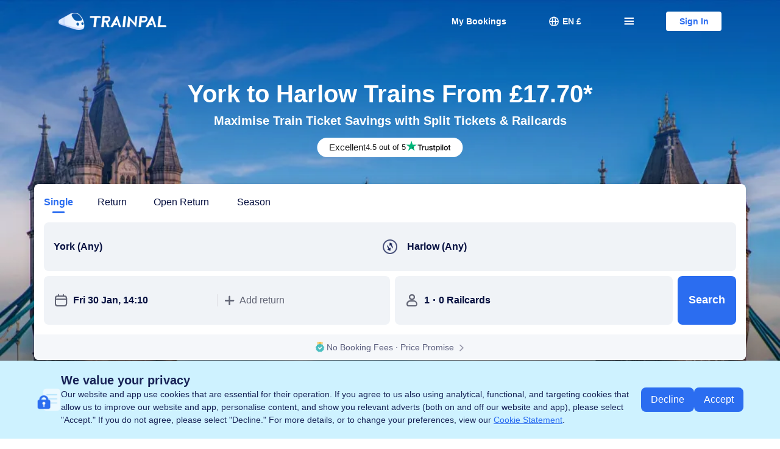

--- FILE ---
content_type: text/css
request_url: https://aw-s.tripcdn.com/ares/NFES/100058854/1769597705004/_next/static/css/22744e6c01a97683.css
body_size: 177
content:
.tp-atob-refunds .tabs{display:flex;align-items:center;justify-content:center;width:100%;overflow-x:auto;gap:16px;margin-bottom:var(--box-margin)}@media screen and (max-width:768px){.tp-atob-refunds .tabs{justify-content:flex-start}}.tp-atob-refunds .tabs .item{cursor:pointer;font-size:16px;flex-shrink:0;padding:8px 24px;border-radius:8px;background-color:#f5f5f5}@media screen and (max-width:768px){.tp-atob-refunds .tabs .item{padding:8px 16px}}.tp-atob-refunds .tabs .cur{background-color:var(--color-main);color:#fff}.tp-atob-refunds .left-title{margin-bottom:16px}.tp-atob-refunds .left-title .title{text-align:left}.tp-atob-refunds .content-container{display:none}.tp-atob-refunds .content-container .tp-table-view{margin-top:24px}.tp-atob-refunds .content-container-cur{display:block}.tp-atob-refunds .content li{list-style:none;padding-left:14px;position:relative;margin-bottom:24px}.tp-atob-refunds .content li:before{content:"";position:absolute;width:4px;height:4px;background-color:#000;border-radius:50%;top:9px;left:0}.tp-atob-refunds .content li b{display:block;font-size:20px;line-height:24px;margin-bottom:16px!important}
/*# sourceMappingURL=//sourcemap.ubt.ctripcorp.com/package/100058854_1769597705004/css/22744e6c01a97683.css.map*/

--- FILE ---
content_type: text/css
request_url: https://aw-s.tripcdn.com/ares/NFES/100058854/1769597705004/_next/static/css/7c341db5c71c48fc.css
body_size: -1001
content:
@font-face{font-family:tt_season_ticket_search_box;src:url(https://file.tripcdn.com/files/6/trn_trip/1ny5u12000hmv4awzBC8A.eot);src:url(https://file.tripcdn.com/files/6/trn_trip/1ny5u12000hmv4awzBC8A.eot) format("embedded-opentype"),url("[data-uri]") format("truetype");font-display:swap}.m-poplayer{font-size:medium}.train-season-ticket-search-box .trn-ift{font-family:tt_season_ticket_search_box!important;font-style:normal}.train-season-ticket-search-box .flex{display:flex}.train-season-ticket-search-box .justify-between{justify-content:space-between}.train-season-ticket-search-box .items-center{align-items:center}.train-season-ticket-search-box .gap-4{display:flex;gap:4px}.train-season-ticket-search-box .flex-box{display:flex;align-items:center}.train-season-ticket-search-box .flex-between{display:flex;justify-content:space-between}.train-season-ticket-search-box *{box-sizing:border-box}.train-season-ticket-search-box .full-screen-modal{position:fixed;top:0;right:0;bottom:0;left:0;background:#fff;z-index:900}@keyframes iconOpacity{0%{opacity:1}50%{opacity:.5}to{opacity:1}}.train-season-ticket-search-box-mask{z-index:1000;position:fixed;top:0;right:0;bottom:0;left:0;background:rgba(0,0,0,.6);display:flex;justify-content:center;align-items:center}.train-season-ticket-search-box-mask .trn-ift{font-family:tt_season_ticket_search_box!important;font-style:normal}.train-season-ticket-search-box-mask .container{margin:0 auto;width:474px;padding:24px;background:var(--smtcColorBgSurface)}.train-season-ticket-search-box-mask .header{display:flex;justify-content:center;align-items:flex-start}.train-season-ticket-search-box-mask .header .icon{font-size:24px;margin-right:8px}.train-season-ticket-search-box-mask .header .title{font-size:20px;line-height:30px;font-weight:500;color:var(--smtcColorTextPrimary)}.train-season-ticket-search-box-mask .content{margin-top:16px;padding-left:32px;color:var(--smtcColorTextSecondary)}.train-season-ticket-search-box-mask .buttons{display:flex;justify-content:flex-end;align-items:flex-start}.train-season-ticket-search-box-mask .confirmBtn{font-size:16px;line-height:24px;margin-top:24px;border-radius:4px!important;background:#3264ff;color:var(--smtcColorTextContentWhite);padding:8px 36px;width:fit-content;cursor:pointer}.train-season-ticket-search-box-background{z-index:1000;position:fixed;top:0;right:0;bottom:0;left:0}.train-season-ticket-search-box-background .trn-ift{font-family:tt_season_ticket_search_box!important;font-style:normal}.train-season-ticket-search-box-background .toast{margin:160px auto 0;min-width:132px;max-width:85%;width:fit-content;box-shadow:0 12px 24px 0 rgba(15,41,77,.16);border-radius:4px!important;background:var(--smtcColorBgSurface);padding:16px;display:flex;align-items:center}.train-season-ticket-search-box-background .icon{font-size:24px;margin-right:8px}.train-season-ticket-search-box-background .title{font-size:14px;line-height:18px;color:var(--smtcColorTextPrimary)}.train-season-ticket-search-box-background.trainpal .trn-ift{display:none}.train-season-ticket-search-box-background.trainpal .toast{background:rgba(0,0,0,.8);padding:12px 16px;margin-top:45%}.train-season-ticket-search-box-background.trainpal .title{text-align:center;color:var(--smtcColorTextContentWhite)}.train-season-ticket-search-box-slide-up-appear,.train-season-ticket-search-box-slide-up-enter{transform:translateY(100%)}.train-season-ticket-search-box-slide-up-appear-done,.train-season-ticket-search-box-slide-up-apper-active,.train-season-ticket-search-box-slide-up-enter-active,.train-season-ticket-search-box-slide-up-enter-done{transform:translateY(0);transition:transform .4s}.train-season-ticket-search-box-slide-up-exit{transform:translateY(0)}.train-season-ticket-search-box-slide-up-exit-active{transform:translateY(100%);transition:transform .4s}.train-season-ticket-search-box-fade-in-appear,.train-season-ticket-search-box-fade-in-enter{opacity:0}.train-season-ticket-search-box-fade-in-appear-active,.train-season-ticket-search-box-fade-in-enter-active{opacity:1;transition:opacity .4s}.train-season-ticket-search-box-fade-in-exit{opacity:1}.train-season-ticket-search-box-fade-in-exit-active{opacity:0;transition:opacity .4s}.train-season-ticket-search-box-slide-right-appear,.train-season-ticket-search-box-slide-right-enter{opacity:1;transform:translateX(100%)}.train-season-ticket-search-box-slide-right-appear-active,.train-season-ticket-search-box-slide-right-enter-active{opacity:1;transform:translateX(0);transition:transform .3s}.train-season-ticket-search-box-slide-right-exit{opacity:1;transform:translateX(0)}.train-season-ticket-search-box-slide-right-exit-active{opacity:1;transform:translateX(100%);transition:transform .3s}.train-season-ticket-search-box.trainpal{color:var(--smtcColorTextPrimary)}.trainpal .train-season-ticket-search-box-container{background:var(--smtcColorBgSurface);padding-bottom:16px;position:relative}.trainpal .train-season-ticket-search-box-container :focus-visible:not(input){outline:none!important;-webkit-box-shadow:0 0 0 2px #fff,0 0 0 4px #a9c4f9!important;box-shadow:0 0 0 2px #fff,0 0 0 4px #a9c4f9!important;border-radius:4px}.trainpal .train-season-ticket-search-box-container .tabs{font-size:16px;line-height:24px;gap:40px;padding-bottom:6px;margin-bottom:15px;cursor:pointer}.trainpal .train-season-ticket-search-box-container .tabs .active{color:#2b6df0;font-weight:600;position:relative}.trainpal .train-season-ticket-search-box-container .tabs .active:after{display:block;position:absolute;content:"";width:20px;height:3px;background:#2b6df0;bottom:-4px;left:50%;transform:translateX(-50%);border-radius:2px!important}.trainpal .train-season-ticket-search-box-container .stations{grid-area:stations}.trainpal .train-season-ticket-search-box-container .date{grid-area:date}.trainpal .train-season-ticket-search-box-container .psg-picker{grid-area:passenger}.trainpal .train-season-ticket-search-box-container .button{grid-area:button;display:flex;justify-content:center;align-items:center;height:100%;padding:0 16px;background:#2b6df0;cursor:pointer;font-size:18px;line-height:24px;font-weight:700;color:var(--smtcColorTextContentWhite);border-radius:8px!important}.trainpal .train-season-ticket-search-box-container .button:active,.trainpal .train-season-ticket-search-box-container .button:hover{background:#558af3}.trainpal .train-season-ticket-search-box-container .grid-box{width:100%;display:grid;grid-template-columns:1fr 1fr max-content;grid-template-rows:auto;grid-template-areas:"stations stations stations" "date passenger button";gap:8px}.trainpal .train-season-ticket-search-box-container .stations{position:relative;display:grid;grid-template-columns:1fr max-content 1fr;gap:8px;border-radius:8px!important;background:var(--smtcColorBgSurfaceSecondary);align-items:center}@media screen and (min-width:992px){.trainpal .train-season-ticket-search-box-container .grid-box{gap:6px;grid-template-columns:2fr 1fr 1fr max-content;grid-template-areas:"stations date passenger button"}}.trainpal .train-season-ticket-search-box-container .input{position:relative;padding:0 16px;border-radius:8px!important;background:var(--smtcColorBgSurfaceSecondary);cursor:pointer;display:flex;align-items:center;gap:8px}.trainpal .train-season-ticket-search-box-container .input .trn-ift{font-size:24px;line-height:24px;color:var(--smtcColorTextSecondary)}.trainpal .train-season-ticket-search-box-container .input .secondary-text{font-size:16px;line-height:24px;color:var(--smtcColorTextSecondary)}.trainpal .train-season-ticket-search-box-container .input .transparent-box{position:absolute;left:0;border-radius:8px!important;background:transparent;width:100%;height:100%;overflow:hidden}.trainpal .train-season-ticket-search-box-container .input .transparent-box.focus:after{position:absolute;content:"";left:0;right:0;height:4px;background:#2b6df0;bottom:0;border-radius:2px!important}.trainpal .train-season-ticket-search-box-container .input .msg{cursor:default;padding:7px 8px;position:absolute;color:var(--smtcColorTextContentWhite);background:var(--smtcColorTextPrimary);font-size:11px;line-height:16px;font-weight:500;border-radius:4px!important;bottom:17px;transform:translateY(100%);left:8px;z-index:1}.trainpal .train-season-ticket-search-box-container .input .msg:after{content:"";position:absolute;top:0;transform:translateX(-50%) translateY(-100%);left:50%;border:8px solid transparent;border-bottom:8px solid var(--smtcColorTextPrimary)}.trainpal .train-season-ticket-search-box-container .stations div:last-child .msg{left:auto;right:8px}.trainpal .train-season-ticket-search-box-container .stations div.input:first-child .transparent-box{border-bottom-right-radius:0}.trainpal .train-season-ticket-search-box-container .stations div.input:nth-child(3) .transparent-box{border-bottom-left-radius:0}.trainpal .train-season-ticket-search-box-container .value{font-size:16px;line-height:26px;font-weight:600;color:var(--smtcColorTextPrimary);width:100%;text-overflow:ellipsis}.trainpal .train-season-ticket-search-box-container .date .value{width:fit-content}.trainpal .train-season-ticket-search-box-container input{padding:27px 0;background:transparent;border:none;outline:none}.trainpal .train-season-ticket-search-box-container input::placeholder{color:var(--smtcColorTextSecondary)}.trainpal .train-season-ticket-search-box-container .common-expand,.trainpal .train-season-ticket-search-box-container .date-expand,.trainpal .train-season-ticket-search-box-container .hot-stations-expand,.trainpal .train-season-ticket-search-box-container .psg-picker-expand,.trainpal .train-season-ticket-search-box-container .search-list-expand{cursor:auto;position:absolute;border-radius:8px!important;left:0;bottom:-4px;transform:translateY(100%);background:var(--smtcColorBgSurface);box-shadow:0 2px 8px 0 rgba(0,0,0,.15);z-index:900}.trainpal .train-season-ticket-search-box-container .station-switch{cursor:pointer;display:flex;justify-content:center;align-items:center;border-radius:50%!important;border:2px solid var(--smtcColorTextPrimary);width:24px;height:24px}.trainpal .train-season-ticket-search-box-container .station-switch .trn-ift{font-size:18px;line-height:18px}.trainpal .train-season-ticket-search-box-container .station-switch.active .trn-ift{animation:rotate 1s ease}.trainpal .train-season-ticket-search-box-container .hot-stations-expand{width:440px;background:var(--smtcColorBgSurface);padding:20px 0 10px}.trainpal .train-season-ticket-search-box-container .hot-stations-expand .header{padding:0 20px 10px;display:flex;justify-content:space-between;font-size:16px;line-height:22px;font-weight:600}.trainpal .train-season-ticket-search-box-container .hot-stations-expand .header .clear{cursor:pointer;color:#2b6df0}.trainpal .train-season-ticket-search-box-container .hot-stations-expand .divider{margin:10px 20px 20px;height:1px;background:#dedee3}.trainpal .train-season-ticket-search-box-container .hot-stations-expand .content .item{padding:10px 20px;display:flex;align-items:center;font-size:16px;line-height:22px;gap:12px;cursor:pointer}.trainpal .train-season-ticket-search-box-container .hot-stations-expand .content .item:hover{background:hsla(240,8%,88%,.54)}.trainpal .train-season-ticket-search-box-container .hot-stations-expand .content .item .secondary-text{color:var(--smtcColorTextSecondary)}.trainpal .train-season-ticket-search-box-container .search-list-expand{width:300px;padding:12px 0 8px;max-height:400px;overflow-y:auto}.trainpal .train-season-ticket-search-box-container .search-list-expand .search-list-row{padding:8px 20px;display:flex;justify-content:space-between;align-items:center;cursor:pointer}.trainpal .train-season-ticket-search-box-container .search-list-expand .search-list-row .trn-ift{color:var(--smtcColorTextPrimary);font-size:18px;line-height:18px}.trainpal .train-season-ticket-search-box-container .search-list-expand .search-list-row:hover{background:hsla(240,8%,88%,.54)}.trainpal .train-season-ticket-search-box-container .search-list-expand .search-list-row .highlight{color:#2b6df0}.trainpal .train-season-ticket-search-box-container .search-list-expand .primary-text,.trainpal .train-season-ticket-search-box-container .search-list-expand .secondary-text{font-size:14px;line-height:22px}.trainpal .train-season-ticket-search-box-container .search-list-expand .secondary-text{color:var(--smtcColorTextSecondary)}.trainpal .train-season-ticket-search-box-container .date-expand .c-calendar{width:auto;border-radius:8px}.trainpal .train-season-ticket-search-box-container .date-expand .is-disable{color:#ccc!important;cursor:not-allowed}.trainpal .train-season-ticket-search-box-container .date-expand .c-calendar .c-calendar-icon-prev{left:10px}.trainpal .train-season-ticket-search-box-container .date-expand .c-calendar .c-calendar-icon-next{right:10px}.trainpal .train-season-ticket-search-box-container .date-expand .c-calendar-icon-prev:before{font-family:tt_season_ticket_search_box;content:"󰄶"}.trainpal .train-season-ticket-search-box-container .date-expand .c-calendar-icon-next:before{font-family:tt_season_ticket_search_box;content:"󰄽"}.trainpal .train-season-ticket-search-box-container .date-expand .c-calendar-icon-next,.trainpal .train-season-ticket-search-box-container .date-expand .c-calendar-icon-prev,.trainpal .train-season-ticket-search-box-container .date-expand .c-calendar-month__title,.trainpal .train-season-ticket-search-box-container .date-expand .c-calendar-month__week-head{color:var(--smtcColorTextPrimary)}.trainpal .train-season-ticket-search-box-container .date-expand .c-calendar-month__title{font-weight:600}.trainpal .train-season-ticket-search-box-container .date-expand .c-calendar-month__week-head{font-size:14px;line-height:18px}.trainpal .train-season-ticket-search-box-container .date-expand .c-calendar-month__week-head li,.trainpal .train-season-ticket-search-box-container .date-expand .is-allow-hover{color:var(--smtcColorTextPrimary)!important}.trainpal .train-season-ticket-search-box-container .date-expand .is-allow-hover:hover{background:none}.trainpal .train-season-ticket-search-box-container .date-expand .is-allow-hover:hover .tipWrapper{border-radius:50%;background:rgba(83,138,251,.1)}.trainpal .train-season-ticket-search-box-container .date-expand .is-allow-hover.is-selected{color:var(--smtcColorTextContentWhite)!important}.trainpal .train-season-ticket-search-box-container .date-expand .c-calendar-month__week li.is-selected .tipWrapper{border-radius:50%!important;background:#2b6df0}.trainpal .train-season-ticket-search-box-container .date-expand .c-calendar-month__week li{width:38px;height:38px;padding:4px;color:var(--smtcColorTextPrimary)}.trainpal .train-season-ticket-search-box-container .date-expand .c-calendar__footer{display:none}.trainpal .train-season-ticket-search-box-container .psg-picker-expand{width:372px;padding:24px 20px}.trainpal .train-season-ticket-search-box-container .psg-picker-expand .header{font-size:18px;line-height:22px;font-weight:600}.trainpal .train-season-ticket-search-box-container .psg-picker-expand .tip{margin-top:4px;color:var(--smtcColorTextSecondary);font-size:16px;line-height:20px}.trainpal .train-season-ticket-search-box-container .psg-picker-expand .primary-text{font-size:18px;line-height:22px;font-weight:600}.trainpal .train-season-ticket-search-box-container .psg-picker-expand .secondary-text{font-size:18px;line-height:22px;color:var(--smtcColorTextSecondary);margin-left:12px}.trainpal .train-season-ticket-search-box-container .psg-picker-expand .radio{font-size:24px;line-height:24px;color:var(--smtcColorTextSecondary);cursor:pointer;margin-left:16px;border-radius:50%!important}.trainpal .train-season-ticket-search-box-container .psg-picker-expand .radio.cursor-default{cursor:default}.trainpal .train-season-ticket-search-box-container .psg-picker-expand .radio.checked{color:#2b6df0}.trainpal .train-season-ticket-search-box-container .psg-picker-expand .divider{margin:25px 0 26px;background:#dedee3;height:1px}.trainpal .train-season-ticket-search-box-container .type-selector{margin-top:16px;display:flex;align-items:center}.trainpal .train-season-ticket-search-box-container .type-selector .text{font-size:16px;line-height:24px;padding-right:8px}.trainpal .train-season-ticket-search-box-container .type-selector .radio{cursor:pointer;font-size:20px;line-height:20px;color:var(--smtcColorTextSecondary);border-radius:50%!important}.trainpal .train-season-ticket-search-box-container .type-selector .radio.cursor-default{cursor:default}.trainpal .train-season-ticket-search-box-container .type-selector .radio.checked{color:#2b6df0}.trainpal .h5-train-season-ticket-search-box-container{background:var(--smtcColorBgSurface);padding:16px}.trainpal .h5-train-season-ticket-search-box-container .common-box,.trainpal .h5-train-season-ticket-search-box-container .date,.trainpal .h5-train-season-ticket-search-box-container .psg-picker,.trainpal .h5-train-season-ticket-search-box-container .stations{background:#f0f3f7;border-radius:8px!important;display:flex;align-items:center}.trainpal .h5-train-season-ticket-search-box-container .stations{padding:0 16px 0 12px}.trainpal .h5-train-season-ticket-search-box-container .stations .icons{display:flex;flex-direction:column;gap:6px}.trainpal .h5-train-season-ticket-search-box-container .stations .icons .trn-ift{color:var(--smtcColorTextSecondary);font-size:22px;line-height:22px}.trainpal .h5-train-season-ticket-search-box-container .stations .middle{display:flex;flex-direction:column;flex:1 0 auto;margin:0 12px 0 8px}.trainpal .h5-train-season-ticket-search-box-container .stations .middle .divider{margin-top:-1px;height:.5px;background:#dedee3}.trainpal .h5-train-season-ticket-search-box-container .stations .input{padding:18px 0;font-size:16px;line-height:20px}.trainpal .h5-train-season-ticket-search-box-container .stations .value{font-weight:600}.trainpal .h5-train-season-ticket-search-box-container .stations .placeholder{font-weight:500;color:var(--smtcColorTextSecondary)}.trainpal .h5-train-season-ticket-search-box-container .station-switch{width:36px;height:36px;background:var(--smtcColorBgSurface);border-radius:50%!important;display:flex;justify-content:center;align-items:center}.trainpal .h5-train-season-ticket-search-box-container .station-switch .trn-ift{font-size:18px;line-height:18px;color:var(--smtcColorTextSecondary)}.trainpal .h5-train-season-ticket-search-box-container .station-switch.active .trn-ift{animation:rotate 1s ease}.trainpal .h5-train-season-ticket-search-box-container .date{padding:17px 12px;margin-top:12px}.trainpal .h5-train-season-ticket-search-box-container .date .calendar{font-size:22px;line-height:22px;color:var(--smtcColorTextSecondary);margin-right:8px}.trainpal .h5-train-season-ticket-search-box-container .date .primary-text{font-size:15px;line-height:17px;font-weight:600}.trainpal .h5-train-season-ticket-search-box-container .date .secondary-text{font-size:15px;line-height:17px;color:var(--smtcColorTextSecondary);margin-left:6px}.trainpal .h5-train-season-ticket-search-box-container .psg-picker{padding:17px 12px;margin:12px 0 20px}.trainpal .h5-train-season-ticket-search-box-container .psg-picker .person{font-size:22px;line-height:22px;color:var(--smtcColorTextSecondary);margin-right:8px}.trainpal .h5-train-season-ticket-search-box-container .psg-picker .primary-text{font-size:15px;line-height:17px;font-weight:600}.trainpal .h5-train-season-ticket-search-box-container .season-checkbox{margin-top:-20px;padding:17px 0 12px;gap:5px;font-size:14px;line-height:18px}.trainpal .h5-train-season-ticket-search-box-container .season-checkbox .checked{font-size:20px;line-height:20px;color:#2b6df0}.trainpal .h5-train-season-ticket-search-box-container .search-button-container{position:relative}.trainpal .h5-train-season-ticket-search-box-container .search-button{border-radius:8px!important;background:#2b6df0;color:var(--smtcColorTextContentWhite);display:flex;justify-content:center;align-items:center;padding:13px 24px;font-size:18px;line-height:22px;font-weight:700}.trainpal.h5-station-picker .modal-header{display:flex;justify-content:space-between;align-items:center;padding:10px 15px;gap:4px;font-size:17px;line-height:22px;font-weight:600}.trainpal.h5-station-picker .modal-header .trn-ift{font-size:24px;line-height:24px}.trainpal.h5-station-picker .station-modal{display:flex;flex-direction:column}.trainpal.h5-station-picker .station-modal .header{font-size:14px;line-height:18px;color:var(--smtcColorTextSecondary);padding:0 16px}.trainpal.h5-station-picker .station-modal .header:not(:first-child){margin-top:14px}.trainpal.h5-station-picker .station-modal .item{display:flex;justify-content:space-between;align-items:center;padding:16px 0;position:relative}.trainpal.h5-station-picker .station-modal .item .primary-text{font-size:16px;line-height:20px}.trainpal.h5-station-picker .station-modal .item .secondary-text{font-size:16px;line-height:20px;color:var(--smtcColorTextSecondary)}.trainpal.h5-station-picker .station-modal .item .flex-box{gap:12px}.trainpal.h5-station-picker .station-modal .item .flex-box .trn-ift{font-size:20px;line-height:20px}.trainpal.h5-station-picker .station-modal .item:not(:last-child):after{position:absolute;left:0;right:0;display:block;content:"";height:1px;background:#dedee3;bottom:0}.trainpal.h5-station-picker .search-list{flex:0 1 auto;overflow-y:auto;padding:0 16px}.trainpal.h5-station-picker .search-list .highlight{font-weight:600;color:#2b6df0}.trainpal.h5-station-picker .hot-stations{flex:0 1 auto;overflow-y:auto}.trainpal.h5-station-picker .hot-stations .content{padding:0 16px}.trainpal.h5-station-picker .search-box{margin:10px 8px 12px;border-radius:8px!important;background:#f0f3f7;display:flex;justify-content:space-between;align-items:center;position:relative}.trainpal.h5-station-picker .search-box .trn-ift{position:absolute;top:50%;transform:translateY(-50%)}.trainpal.h5-station-picker .search-box .trn-ift.search{font-size:20px;line-height:20px;left:8px}.trainpal.h5-station-picker .search-box .trn-ift.clear{font-size:16px;line-height:16px;right:8px;color:var(--smtcColorTextSecondary)}.trainpal.h5-station-picker .search-box input{border:none;outline:none;width:100%;padding:9px 42px;color:var(--smtcColorTextPrimary);background:transparent;font-size:16px;line-height:20px}.trainpal.h5-station-picker .search-box input::placeholder{color:var(--smtcColorTextSecondary)}.trainpal.h5-psg-picker .modal-header{display:flex;justify-content:space-between;align-items:center;padding:10px 15px;gap:4px;font-size:17px;line-height:22px;font-weight:600}.trainpal.h5-psg-picker .modal-header .trn-ift{font-size:24px;line-height:24px}.trainpal.h5-psg-picker .psg-picker-modal{display:flex;flex-direction:column}.trainpal.h5-psg-picker .psg-picker-modal .content{flex:0 1 auto;overflow-y:auto;padding:0 20px 88px}.trainpal.h5-psg-picker .psg-picker-modal .header{font-size:16px;line-height:20px;font-weight:700}.trainpal.h5-psg-picker .psg-picker-modal .primary-text{font-size:15px;line-height:18px;font-weight:600}.trainpal.h5-psg-picker .psg-picker-modal .secondary-text{font-size:12px;line-height:14px;color:var(--smtcColorTextSecondary);margin-left:8px}.trainpal.h5-psg-picker .psg-picker-modal .tip{margin-top:20px;font-size:13px;line-height:19px;color:var(--smtcColorTextSecondary)}.trainpal.h5-psg-picker .psg-picker-modal .radio{margin-left:16px;font-size:24px;line-height:24px;color:var(--smtcColorTextSecondary);border-radius:50%!important}.trainpal.h5-psg-picker .psg-picker-modal .radio.checked{color:#2b6df0}.trainpal.h5-psg-picker .psg-picker-modal .footer{position:fixed;right:0;bottom:0;left:0;padding:12px 16px;box-shadow:0 0 15px 0 rgba(0,0,0,.1);background:var(--smtcColorBgSurface)}.trainpal.h5-psg-picker .psg-picker-modal .footer .button{display:flex;justify-content:center;align-items:center;border-radius:50px!important;padding:12px 24px;background:#2b6df0;color:var(--smtcColorTextContentWhite);font-size:16px;line-height:20px;font-weight:600}.trainpal .train-season-ticket-search-box-container .searchtag-wrapper{position:absolute;top:0;right:0;z-index:1;pointer-events:none}.trainpal .train-season-ticket-search-box-container .searchtagContainer{pointer-events:none;max-width:100%;display:flex}.trainpal .train-season-ticket-search-box-container .searchtagBgImage{display:none}.trainpal .train-season-ticket-search-box-container .searchtagContent{position:relative;padding:4px 8px}.trainpal .train-season-ticket-search-box-container .searchtagBgColor{position:absolute;top:0;left:0;height:100%;width:100%;border-radius:0 0 8px 8px}.trainpal .train-season-ticket-search-box-container .searchtag{position:relative;color:#f06537;font-size:12px;line-height:20px;font-weight:700}.trainpal .h5-train-season-ticket-search-box-container .searchtag-wrapper{position:absolute;bottom:calc(100% - 15px);right:6px;pointer-events:none}.trainpal .h5-train-season-ticket-search-box-container .searchtagContainer{pointer-events:none;max-width:100%;height:22px;display:flex}.trainpal .h5-train-season-ticket-search-box-container .searchtagBgImage{width:auto;height:100%;margin-right:-40px}.trainpal .h5-train-season-ticket-search-box-container .searchtagContent{position:relative;padding:3px 10px 4px 5px;white-space:nowrap}.trainpal .h5-train-season-ticket-search-box-container .searchtagBgColor{position:absolute;top:0;left:0;height:100%;width:100%;overflow:hidden;border-radius:0 5px 3px 0;transform:skewX(15deg)}.trainpal .h5-train-season-ticket-search-box-container .searchtag{position:relative;color:#e00613;font-size:12px;line-height:15px;font-weight:600}.icon-common-reservation:before{content:"\e908"}.icon-common-down-arrow:before{content:"\E919"}.icon-common-flight_depart:before{content:"\E900"}.m-poplayer .ianimated{-webkit-animation-duration:.4s;animation-duration:.4s;-webkit-animation-fill-mode:both;animation-fill-mode:both}@-webkit-keyframes mslideInUp{0%{opacity:0;-webkit-transform:translateY(2000px);transform:translateY(2000px)}to{opacity:1;-webkit-transform:translateY(0);transform:translateY(0)}}@keyframes mslideInUp{0%{opacity:0;-webkit-transform:translateY(2000px);transform:translateY(2000px)}to{opacity:1;-webkit-transform:translateY(0);transform:translateY(0)}}.m-poplayer .mslideInUp{-webkit-animation-name:mslideInUp;animation-name:mslideInUp}@-webkit-keyframes mslideOutDown{0%{-webkit-transform:translateY(0);transform:translateY(0)}to{opacity:0;-webkit-transform:translateY(2000px);transform:translateY(2000px)}}@keyframes mslideOutDown{0%{-webkit-transform:translateY(0);transform:translateY(0)}to{opacity:0;-webkit-transform:translateY(2000px);transform:translateY(2000px)}}.m-poplayer .mslideOutDown{-webkit-animation-name:mslideOutDown;animation-name:mslideOutDown}.m-calendar__with-tabs{-webkit-box-sizing:border-box;box-sizing:border-box;height:100vh;overflow:hidden;position:relative}.m-calendar__with-tabs .truncate-2lines{display:-webkit-box;overflow:hidden;text-overflow:ellipsis;-webkit-line-clamp:2;line-clamp:2;-webkit-box-orient:vertical}.m-calendar__with-tabs .m-tab{height:100%;width:100%}.m-calendar__with-tabs .m-tab .tablist{height:56px;padding:8px 44px;-webkit-box-orient:horizontal;-webkit-box-direction:normal;-ms-flex-direction:row;flex-direction:row;-webkit-box-pack:justify;-ms-flex-pack:justify;gap:8px;justify-content:space-between;-webkit-user-select:none;-moz-user-select:none;-ms-user-select:none;user-select:none}.m-calendar__with-tabs .m-tab .tablist,.m-calendar__with-tabs .m-tab .tablist .c-tab-item{display:-webkit-box;display:-ms-flexbox;display:flex;-webkit-box-align:center;-ms-flex-align:center;align-items:center;-webkit-box-sizing:border-box;box-sizing:border-box}.m-calendar__with-tabs .m-tab .tablist .c-tab-item{cursor:pointer;text-align:center;-webkit-box-pack:center;-ms-flex-pack:center;color:#0f294d;font-size:15px;font-weight:400;height:100%;justify-content:center;letter-spacing:0;line-height:20px;-webkit-transition:all .2s ease-in-out;transition:all .2s ease-in-out;-webkit-box-flex:1;-ms-flex:1;flex:1 1;position:relative}.m-calendar__with-tabs .m-tab .tablist .c-tab-item .tab-content{display:inline-block;position:relative}.m-calendar__with-tabs .m-tab .tablist .c-tab-item .tab-content,.m-calendar__with-tabs .m-tab .tablist .c-tab-item .tab-content .new-tag{display:-webkit-box;display:-ms-flexbox;display:flex;-webkit-box-align:center;-ms-flex-align:center;align-items:center;-webkit-box-pack:center;-ms-flex-pack:center;justify-content:center}.m-calendar__with-tabs .m-tab .tablist .c-tab-item .tab-content .new-tag{background:#ee3b28;border-radius:2px 2px 2px 0;color:#fff;content:"";font-size:9px;font-weight:700;height:13px;letter-spacing:0;line-height:11px;padding:1px 3px;position:absolute;right:0;top:4px;-webkit-transform:translate(100%,-100%);transform:translate(100%,-100%);vertical-align:middle}.m-calendar__with-tabs .m-tab .tablist .c-tab-item .tab-content span.name{display:-webkit-box;overflow:hidden;text-overflow:ellipsis;-webkit-line-clamp:2;line-clamp:2;-webkit-box-orient:vertical}.m-calendar__with-tabs .m-tab .tablist .c-tab-item.active{color:#3264ff;font-weight:500}.m-calendar__with-tabs .m-tab .tablist .c-tab-item.active:after{background-color:#3264ff;bottom:-8px;content:"";display:block;height:3px;left:50%;position:absolute;-webkit-transform:translateX(-50%);transform:translateX(-50%);width:40px}.m-calendar__with-tabs .m-tab .content-holder{height:calc(100% - 56px);position:relative}.m-calendar__with-tabs .m-tab .content-holder .tabpanel{display:none}.m-calendar__with-tabs .m-tab .content-holder .tabpanel.active{display:block}.m-calendar__with-tabs .m-basic-datepicker,.m-calendar__with-tabs .m-tab .content-holder .tabpanel.tabpanel-_calendar{height:100%}.m-calendar__with-tabs .m-basic-calendar{position:static}.m-calendar__with-tabs .m-basic-calendar .calendar-nav{padding-top:0}.m-calendar__with-tabs .m-basic-calendar .calendar-nav .calendar-close,.m-calendar__with-tabs .m-basic-calendar .calendar-nav .calendar-tit{display:none}[dir=rtl] .m-calendar__with-tabs .m-tab .tablist .c-tab-item .tab-content .new-tag{border-radius:2px 2px 0 2px;left:0;right:auto;-webkit-transform:translate(-100%,-100%);transform:translate(-100%,-100%)}@font-face{font-display:block;font-family:icomoon-common;font-style:normal;font-weight:400;src:url(/ares/NFES/100058854/1769597705004/_next/static/imgs/trip-component-platform-h5-datepicker/lib/assets/6c48621e529a453449ef314a7f732324.ttf) format("truetype"),url(/ares/NFES/100058854/1769597705004/_next/static/imgs/trip-component-platform-h5-datepicker/lib/assets/c8a8d791cdf3741a196a0ae35ec46b2e.woff) format("woff"),url(/ares/NFES/100058854/1769597705004/_next/static/imgs/trip-component-platform-h5-datepicker/lib/assets/315dd586e56f5355626f379d10c0e78f.svg) format("svg")}[class*=" icon-common-"],[class^=icon-common-]{font-family:icomoon-common!important;speak:never;font-style:normal;font-variant:normal;font-weight:400;line-height:1;text-transform:none;-webkit-font-smoothing:antialiased;-moz-osx-font-smoothing:grayscale}.icon-common-close:before{content:"\e913"}.m-basic-scroll-datepicker .m-basic-scroll-panel-con{bottom:0;display:inline-block;left:0;position:fixed;right:0;top:0}.m-basic-scroll-datepicker .m-basic-scroll-panel-mask{background:rgba(0,0,0,.65);bottom:0;display:inline-block;left:0;position:absolute;right:0;top:0;z-index:10}.m-basic-scroll-datepicker .m-basic-scroll-panel{background:#fff;border-top-left-radius:16px;border-top-right-radius:16px;bottom:0;display:inline-block;left:0;position:absolute;right:0;z-index:100}.m-basic-scroll-datepicker .m-basic-scroll-panel .panel-header{border-bottom:1px solid #dadfe6;border-top-left-radius:16px;border-top-right-radius:16px;display:-webkit-box;display:-ms-flexbox;display:flex;padding:17px 12px;position:relative;text-align:center;-webkit-box-pack:center;-ms-flex-pack:center;justify-content:center}.m-basic-scroll-datepicker .m-basic-scroll-panel .panel-header .panel-close{display:inline-block;left:19px;position:absolute;top:18px}.m-basic-scroll-datepicker .m-basic-scroll-panel .panel-header .panel-close .icon-common-close{color:#0f294d;font-size:24px}.m-basic-scroll-datepicker .m-basic-scroll-panel .panel-header .panel-header-title{color:#0f294d;display:inline-block;font-size:18px;line-height:24px}.m-basic-scroll-datepicker .m-basic-scroll-panel .panel-header .panel-header-done{color:#3264ff;cursor:pointer;display:inline-block;font-size:16px;line-height:24px;position:absolute;right:12px;top:18px}.m-basic-scroll-datepicker .m-basic-scroll-panel .panel-body{display:-webkit-box;display:-ms-flexbox;display:flex;padding:30px 12px;-webkit-box-pack:center;-ms-flex-pack:center;justify-content:center;-webkit-box-align:center;-ms-flex-align:center;align-items:center}.m-basic-scroll-datepicker .m-basic-scroll-panel .panel-body .wheel-wrapper,.m-basic-scroll-datepicker .m-basic-scroll-panel .panel-body .wheel-wrapper-inner{display:-webkit-box;display:-ms-flexbox;display:flex;height:205px;overflow:hidden;-ms-flex-pack:distribute;justify-content:space-around;-webkit-box-align:center;-ms-flex-align:center;align-items:center;position:relative;width:100%}.m-basic-scroll-datepicker .m-basic-scroll-panel .panel-body .wheel-wrapper .scroll-mask-bottom,.m-basic-scroll-datepicker .m-basic-scroll-panel .panel-body .wheel-wrapper .scroll-mask-top,.m-basic-scroll-datepicker .m-basic-scroll-panel .panel-body .wheel-wrapper-inner .scroll-mask-bottom,.m-basic-scroll-datepicker .m-basic-scroll-panel .panel-body .wheel-wrapper-inner .scroll-mask-top{height:82px;pointer-events:none;position:absolute;transform:translateZ(0);-webkit-transform:translateZ(0);width:100%;z-index:10}.m-basic-scroll-datepicker .m-basic-scroll-panel .panel-body .wheel-wrapper .scroll-mask-bottom,.m-basic-scroll-datepicker .m-basic-scroll-panel .panel-body .wheel-wrapper-inner .scroll-mask-bottom{background:-o-linear-gradient(top,hsla(0,0%,100%,.4),hsla(0,0%,100%,.8));border-top:1px solid #0f294d;bottom:0}.m-basic-scroll-datepicker .m-basic-scroll-panel .panel-body .wheel-wrapper .scroll-mask-top,.m-basic-scroll-datepicker .m-basic-scroll-panel .panel-body .wheel-wrapper-inner .scroll-mask-top{background:-o-linear-gradient(bottom,hsla(0,0%,100%,.4),hsla(0,0%,100%,.8));border-bottom:1px solid #0f294d;top:0}.m-basic-scroll-datepicker .m-basic-scroll-panel .panel-body .wheel-wrapper .wheel,.m-basic-scroll-datepicker .m-basic-scroll-panel .panel-body .wheel-wrapper-inner .wheel{display:inline-block;height:205px;overflow:hidden;position:relative}.m-basic-scroll-datepicker .m-basic-scroll-panel .panel-body .wheel-wrapper .wheel .wheel-scroll-con,.m-basic-scroll-datepicker .m-basic-scroll-panel .panel-body .wheel-wrapper-inner .wheel .wheel-scroll-con{display:inline-block;height:205px;overflow:hidden}.m-basic-scroll-datepicker .m-basic-scroll-panel .panel-body .wheel-wrapper .wheel .wheel-scroll-con .wheel-scroll,.m-basic-scroll-datepicker .m-basic-scroll-panel .panel-body .wheel-wrapper-inner .wheel .wheel-scroll-con .wheel-scroll{display:-webkit-inline-box;display:-ms-inline-flexbox;display:inline-flex;-webkit-box-orient:vertical;-webkit-box-direction:normal;-ms-flex-direction:column;flex-direction:column;margin-top:82px}.m-basic-scroll-datepicker .m-basic-scroll-panel .panel-body .wheel-wrapper .wheel .wheel-scroll-con .wheel-scroll .wheel-item,.m-basic-scroll-datepicker .m-basic-scroll-panel .panel-body .wheel-wrapper-inner .wheel .wheel-scroll-con .wheel-scroll .wheel-item{-webkit-box-sizing:border-box;box-sizing:border-box;color:#0f294d;display:inline-block;font-size:15px;height:41px;line-height:21px;min-width:85px;padding:10px 0;text-align:center}.m-basic-scroll-datepicker .m-basic-scroll-panel .panel-body .wheel-wrapper-inner.wheel-wrapper-center,.m-basic-scroll-datepicker .m-basic-scroll-panel .panel-body .wheel-wrapper.wheel-wrapper-center{-webkit-box-pack:center;-ms-flex-pack:center;justify-content:center}.m-basic-scroll-datepicker .m-basic-scroll-panel .panel-body .wheel-wrapper-inner.wheel-wrapper-center .wheel,.m-basic-scroll-datepicker .m-basic-scroll-panel .panel-body .wheel-wrapper.wheel-wrapper-center .wheel{margin:0 12px}.m-basic-scroll-datepicker .scroll-panel-slide-up{-webkit-animation-name:scrollPanelSlideUp;animation-name:scrollPanelSlideUp}.m-basic-scroll-datepicker .scroll-panel-animated{-webkit-animation-duration:.3s;animation-duration:.3s;-webkit-animation-fill-mode:both;animation-fill-mode:both}@-webkit-keyframes scrollPanelSlideUp{0%{opacity:0;-webkit-transform:translateY(2000px);transform:translateY(2000px)}to{opacity:1;-webkit-transform:translateY(0);transform:translateY(0)}}@keyframes scrollPanelSlideUp{0%{opacity:0;-webkit-transform:translateY(2000px);transform:translateY(2000px)}to{opacity:1;-webkit-transform:translateY(0);transform:translateY(0)}}.m-basic-scroll-datepicker[dir=rtl] .m-basic-scroll-panel .panel-header .panel-close,[dir=rtl] .m-basic-scroll-datepicker .m-basic-scroll-panel .panel-header .panel-close{left:auto;right:12px}.m-basic-scroll-datepicker[dir=rtl] .m-basic-scroll-panel .panel-header .panel-header-done,[dir=rtl] .m-basic-scroll-datepicker .m-basic-scroll-panel .panel-header .panel-header-done{left:19px;right:auto}.m-basic-scroll-datepicker[dir=rtl] .m-basic-scroll-panel .panel-body .wheel-wrapper,.m-basic-scroll-datepicker[dir=rtl] .m-basic-scroll-panel .panel-body .wheel-wrapper-inner,[dir=rtl] .m-basic-scroll-datepicker .m-basic-scroll-panel .panel-body .wheel-wrapper,[dir=rtl] .m-basic-scroll-datepicker .m-basic-scroll-panel .panel-body .wheel-wrapper-inner{-webkit-box-orient:horizontal;-webkit-box-direction:reverse;-ms-flex-direction:row-reverse;flex-direction:row-reverse}.m-basic-calendar{display:-webkit-inline-box;display:-ms-inline-flexbox;display:inline-flex;height:100%;overflow:hidden;-webkit-box-orient:vertical;-webkit-box-direction:normal;-ms-flex-direction:column;flex-direction:column;position:relative;width:100%}.m-basic-calendar .calendar-nav{background-color:#fff;border-bottom:1px solid rgba(218,223,230,.6);border-radius:12px 12px 0 0;-webkit-box-shadow:0 0 1px 1px #fff;box-shadow:0 0 1px 1px #fff;padding:8px 12px 0;position:relative;z-index:1000}.m-basic-calendar .calendar-nav .calendar-close{display:inline-block;left:12px;position:absolute;top:20px}.m-basic-calendar .calendar-nav .calendar-close .icon-common-close{color:#0f294d;font-size:24px}.m-basic-calendar .calendar-nav .calendar-tit{-webkit-box-sizing:border-box;box-sizing:border-box;color:#0f294d;display:inline-block;font-size:18px;font-weight:500;height:44px;line-height:50px;text-align:center;width:100%}.m-basic-calendar .calendar-nav .calendar-date-tags{display:-webkit-inline-box;display:-ms-inline-flexbox;display:inline-flex;padding:12px 0 0;width:100%;-webkit-box-pack:justify;-ms-flex-pack:justify;justify-content:space-between;white-space:nowrap}.m-basic-calendar .calendar-nav .calendar-date-tags .calendar-date-tag{display:-webkit-inline-box;display:-ms-inline-flexbox;display:inline-flex;-webkit-box-orient:vertical;-webkit-box-direction:normal;-ms-flex-direction:column;flex-direction:column;-ms-flex-negative:0;flex-shrink:0}.m-basic-calendar .calendar-nav .calendar-date-tags .calendar-date-tag.left{-webkit-box-pack:start;-ms-flex-pack:start;justify-content:flex-start;-webkit-box-align:start;-ms-flex-align:start;align-items:flex-start}.m-basic-calendar .calendar-nav .calendar-date-tags .calendar-date-tag.right{-webkit-box-pack:end;-ms-flex-pack:end;justify-content:flex-end;-webkit-box-align:end;-ms-flex-align:end;align-items:flex-end}.m-basic-calendar .calendar-nav .calendar-date-tags .calendar-date-tag .tag-tip{color:#8592a6;display:inline-block;font-size:12px;line-height:17px}.m-basic-calendar .calendar-nav .calendar-date-tags .calendar-date-tag .tag-date{color:#0f294d;display:inline-block;font-size:20px;line-height:30px;margin:2px 0}.m-basic-calendar .calendar-nav .calendar-date-tags .calendar-date-tag .tag-date.active{color:#3264ff}.m-basic-calendar .calendar-nav .calendar-date-tags .calendar-date-tag .tag-date.unselect{color:#ced2d9}.m-basic-calendar .calendar-nav .calendar-headerSlot{display:-webkit-box;display:-ms-flexbox;display:flex;padding-bottom:12px;padding-top:16px;-webkit-box-pack:end;-ms-flex-pack:end;justify-content:flex-end}.m-basic-calendar .calendar-nav .calendar-headerSlot .switch-wrapper{display:inline-block;max-width:50%}.m-basic-calendar .calendar-nav .calendar-headerSlot .switch-wrapper>label{display:-webkit-box;display:-ms-flexbox;display:flex;-webkit-box-align:center;-ms-flex-align:center;align-items:center;-webkit-box-pack:center;-ms-flex-pack:center;justify-content:center}.m-basic-calendar .calendar-nav .calendar-headerSlot .switch-wrapper>label span{-webkit-margin-end:12px;color:#0f294d;font-size:14px;font-weight:500;letter-spacing:0;margin-inline-end:12px;max-width:100%;overflow:hidden;text-overflow:ellipsis;white-space:nowrap}.m-basic-calendar .calendar-nav .cal-qs{-webkit-tap-highlight-color:transparent;border-bottom:1px solid rgba(218,223,230,.6);display:-webkit-box;display:-ms-flexbox;display:flex;margin:0 -12px;padding:8px 0 0}.m-basic-calendar .calendar-nav .cal-qs .selectors{display:-webkit-box;display:-ms-flexbox;display:flex;-webkit-box-align:center;-ms-flex-align:center;align-items:center;-webkit-box-pack:start;-ms-flex-pack:start;-ms-flex-wrap:nowrap;flex-wrap:nowrap;height:100%;justify-content:flex-start;margin-left:12px;margin-right:12px;overflow-x:auto;padding-bottom:12px;width:100%;-ms-overflow-style:none;scrollbar-width:none}.m-basic-calendar .calendar-nav .cal-qs .selectors::-webkit-scrollbar{display:none}.m-basic-calendar .calendar-nav .cal-qs .selectors .selector{background:#f5f7fa;border:1px solid #f5f7fa;border-radius:4px;-webkit-box-sizing:border-box;box-sizing:border-box;color:#0f294d;cursor:pointer;font-size:14px;line-height:22px;padding:4px 12px;text-align:center;text-wrap:nowrap;white-space:nowrap;word-break:keep-all}.m-basic-calendar .calendar-nav .cal-qs .selectors .selector:not(:last-of-type){margin-right:8px}.m-basic-calendar .calendar-nav .cal-qs .selectors .selector.active{background:rgba(50,100,255,.08);border-color:#3264ff;color:#3264ff}.m-basic-calendar .calendar-nav .week-days{-webkit-box-sizing:border-box;box-sizing:border-box;display:-webkit-inline-box;display:-ms-inline-flexbox;display:inline-flex;width:100%;-webkit-box-pack:justify;-ms-flex-pack:justify;justify-content:space-between}.m-basic-calendar .calendar-nav .week-days .week-day{color:#455873;display:inline-block;font-size:14px;line-height:44px;max-width:44px;text-align:center;width:12.83%;-ms-flex-negative:0;flex-shrink:0}.m-basic-calendar .calendar-nav.shadow{background:#fff;border-bottom:none;-webkit-box-shadow:0 0 8px 0 rgba(53,58,64,.35);box-shadow:0 0 8px 0 rgba(53,58,64,.35);padding-top:0}.m-basic-calendar .calendar-nav.shadow .calendar-tit{height:56px;line-height:56px;text-align:center}.m-basic-calendar .calendar-nav.shadow .calendar-close{top:16px}.m-basic-calendar .calendar-nav.shadow .week-days .week-day{line-height:35px}.m-basic-calendar .calendar-panel{-webkit-overflow-scrolling:touch;background:#fff;height:0;overflow:auto;padding:0 12px;position:relative}.m-basic-calendar .calendar-panel .month-con{border-bottom:1px solid #dadfe6;padding:0 0 8px}.m-basic-calendar .calendar-panel .month-con:last-child{border-bottom:none}.m-basic-calendar .calendar-panel .month-title{display:inline-block;font-weight:500;height:37px;z-index:100}.m-basic-calendar .calendar-panel .month-title,.m-basic-calendar .calendar-panel .sticky-holder{background:#fff;color:#0f294d;font-size:16px;left:0;line-height:37px;right:0;text-align:center;width:100%}.m-basic-calendar .calendar-panel .sticky-holder{display:none;height:0;height:37px;z-index:110}.m-basic-calendar .calendar-panel .week-row{-webkit-box-sizing:border-box;box-sizing:border-box;margin:4px 0;width:100%}.m-basic-calendar .calendar-panel .week-row,.m-basic-calendar .calendar-panel .week-row .date-box-con{display:-webkit-inline-box;display:-ms-inline-flexbox;display:inline-flex;-webkit-box-pack:justify;-ms-flex-pack:justify;justify-content:space-between}.m-basic-calendar .calendar-panel .week-row .date-box-con{position:relative;text-align:center;width:14.28%}.m-basic-calendar .calendar-panel .week-row .date-box-con.interval{background:#e9f2fe}.m-basic-calendar .calendar-panel .week-row .date-box-con .date-box-tag-con{bottom:100%;display:-webkit-inline-box;display:-ms-inline-flexbox;display:inline-flex;left:0;margin:auto;overflow:visible;pointer-events:none;position:absolute;right:0;width:100%;z-index:1;-webkit-box-pack:center;-ms-flex-pack:center;justify-content:center}.m-basic-calendar .calendar-panel .week-row .date-box-con .date-box-tag-con.hidden{visibility:hidden}.m-basic-calendar .calendar-panel .week-row .date-box-con .date-box-tag-con.bottom{bottom:auto;top:100%}.m-basic-calendar .calendar-panel .week-row .date-box-con .date-box-tag-con.bottom.tag-date-arrow{border-bottom:10px solid rgba(15,41,77,.8);border-top:10px solid transparent}.m-basic-calendar .calendar-panel .week-row .date-box-con .date-box-tag-con.bottom .date-box-tag-inner-con{bottom:auto;padding-top:0;top:10px}.m-basic-calendar .calendar-panel .week-row .date-box-con .tag-date-arrow{border:10px solid transparent;border-top-color:rgba(15,41,77,.8);-webkit-box-sizing:border-box;box-sizing:border-box;height:20px;width:20px}.m-basic-calendar .calendar-panel .week-row .date-box-con .date-box-tag-inner-con{bottom:10px;padding-top:37px;position:absolute}.m-basic-calendar .calendar-panel .week-row .date-box-con .date-box-tag-inner-con.is-start{left:-24px}.m-basic-calendar .calendar-panel .week-row .date-box-con .date-box-tag-inner-con.is-end{right:-24px}.m-basic-calendar .calendar-panel .week-row .date-box-con .date-box-tag{background:rgba(15,41,77,.8);border-radius:4px;color:#fff;display:-webkit-inline-box;display:-ms-inline-flexbox;display:inline-flex;font-size:16px;line-height:21px;padding:8px 12px;width:auto;-webkit-box-pack:center;-ms-flex-pack:center;justify-content:center;-webkit-box-align:center;-ms-flex-align:center;align-items:center;-webkit-box-orient:vertical;-webkit-box-direction:normal;-ms-flex-direction:column;flex-direction:column;max-width:200px}.m-basic-calendar .calendar-panel .week-row .date-box-con .date-box-tag .tag-date{display:inline-block;height:21px;overflow:hidden;text-align:center;white-space:nowrap}.m-basic-calendar .calendar-panel .week-row .date-box-con .date-box-tag .tag-txt{font-size:13px;line-height:18px;overflow:hidden;text-align:center}.m-basic-calendar .calendar-panel .week-row .date-box-con .space-holder{-webkit-box-sizing:border-box;box-sizing:border-box;width:100%;-ms-flex-negative:1;flex-shrink:1}.m-basic-calendar .calendar-panel .week-row .date-box-con .space-holder.interval{background:#e9f2fe}.m-basic-calendar .calendar-panel .week-row .date-box-con .date-box-wrapper{display:inline-block;max-width:48px;width:100%;-ms-flex-negative:0;flex-shrink:0}.m-basic-calendar .calendar-panel .week-row .date-box-con .date-box-wrapper.range-start{background-color:#e9f2fe;border-radius:4px 0 0 4px}.m-basic-calendar .calendar-panel .week-row .date-box-con .date-box-wrapper.range-end{background-color:#e9f2fe;border-radius:0 4px 4px 0}.m-basic-calendar .calendar-panel .week-row .date-box-con .date-box{max-width:48px;-ms-flex-negative:0;color:#455873;flex-shrink:0;padding:2px}.m-basic-calendar .calendar-panel .week-row .date-box-con .date-box .date-box-inner{display:-webkit-inline-box;display:-ms-inline-flexbox;display:inline-flex;height:100%;width:100%;-webkit-box-pack:center;-ms-flex-pack:center;justify-content:center;-webkit-box-align:center;-ms-flex-align:center;align-items:center;-webkit-box-sizing:border-box;box-sizing:border-box;height:44px;-webkit-box-orient:vertical;-webkit-box-direction:normal;-ms-flex-direction:column;flex-direction:column;font-size:14px;line-height:20px;position:relative;text-align:center}.m-basic-calendar .calendar-panel .week-row .date-box-con .date-box .date-box-inner .mark-festival{background:#ff6f00;border-radius:50%;-webkit-box-sizing:border-box;box-sizing:border-box;display:inline-block;height:5px;position:absolute;right:4px;top:6px;width:5px}.m-basic-calendar .calendar-panel .week-row .date-box-con .date-box .date-box-inner .low-price{color:#8592a6;display:inline-block;font-size:12px;height:13px;line-height:13px;overflow:hidden;text-align:center;width:100%}.m-basic-calendar .calendar-panel .week-row .date-box-con .date-box .date-box-inner .date-icon{display:inline-block;font-size:12px;height:13px;line-height:13px;text-align:center;width:100%}.m-basic-calendar .calendar-panel .week-row .date-box-con .date-box .date-box-inner .date-icon.icon-common-reservation{color:#3264ff}.m-basic-calendar .calendar-panel .week-row .date-box-con .date-box .date-box-inner .date-icon.dateIconFlights{background-image:url(/ares/NFES/100058854/1769597705004/_next/static/imgs/trip-component-platform-h5-datepicker/lib/assets/9478772524100ddaaf13ce4668d9c9d4.svg);background-position:50%;background-repeat:no-repeat;background-size:contain;height:18px;width:100%}.m-basic-calendar .calendar-panel .week-row .date-box-con .date-box .date-box-inner.active{border:1px solid #fff;border-radius:1px}.m-basic-calendar .calendar-panel .week-row .date-box-con .date-box .date-box-inner.active .mark-festival{right:3px;top:5px}.m-basic-calendar .calendar-panel .week-row .date-box-con .date-box .date-box-inner.active .date-icon,.m-basic-calendar .calendar-panel .week-row .date-box-con .date-box .date-box-inner.active .low-price{color:#fff}.m-basic-calendar .calendar-panel .week-row .date-box-con .date-box .date-box-inner.two-pits{height:57px;-webkit-box-pack:start;-ms-flex-pack:start;justify-content:flex-start;padding-top:4px}.m-basic-calendar .calendar-panel .week-row .date-box-con .date-box.past,.m-basic-calendar .calendar-panel .week-row .date-box-con .date-box.past.today{color:#ced2d9;font-weight:400}.m-basic-calendar .calendar-panel .week-row .date-box-con .date-box.hasBg{border-radius:4px}.m-basic-calendar .calendar-panel .week-row .date-box-con .date-box.active{background:#3264ff;border-radius:4px;color:#fff}.m-basic-calendar .calendar-panel .week-row .date-box-con .date-box.active .date-box-inner{background:#3264ff;color:#fff}.m-basic-calendar .calendar-panel .week-row .date-box-con .date-box.active .date-box-inner .mark-festival:not(.multi-select .mark-festival){background:#fff!important}.m-basic-calendar .calendar-panel .week-row .date-box-con .date-box.active .date-box-inner .date-icon,.m-basic-calendar .calendar-panel .week-row .date-box-con .date-box.active .date-box-inner .low-price{color:#fff}.m-basic-calendar .calendar-panel .week-row .date-box-con .date-box.selected{background:#e9f2fe}.m-basic-calendar .calendar-panel .festivals-con{padding:8px 0;width:100%;-webkit-box-orient:vertical;-webkit-box-direction:normal;-ms-flex-direction:column;flex-direction:column;-webkit-box-align:start;-ms-flex-align:start;align-items:flex-start}.m-basic-calendar .calendar-panel .festivals-con,.m-basic-calendar .calendar-panel .festivals-con .festival-con{display:-webkit-inline-box;display:-ms-inline-flexbox;display:inline-flex;-webkit-box-pack:start;-ms-flex-pack:start;justify-content:flex-start}.m-basic-calendar .calendar-panel .festivals-con .festival-con{-webkit-box-align:center;-ms-flex-align:center;align-items:center}.m-basic-calendar .calendar-panel .festivals-con .festival-con .festival-circle{background:#ff6f00;border-radius:50%;display:inline-block;height:5px;width:5px;-ms-flex-negative:0;flex-shrink:0;-webkit-margin-end:8px;margin-inline-end:8px}.m-basic-calendar .calendar-panel .festivals-con .festival-con .festival-name{color:#8592a6;display:inline-block;font-size:13px;line-height:18px;width:100%}.m-basic-calendar .calendar-panel .festivals-con .festival-con .festival-name span{display:inline-block;-webkit-margin-end:.5em;margin-inline-end:.5em}.m-basic-calendar .calendar-panel .festivals-con .festival-con .date-icon{display:inline-block;font-size:12px;height:12px;line-height:12px;width:12px;-ms-flex-negative:0;flex-shrink:0;margin:0 5px 0 0}.m-basic-calendar .calendar-panel .festivals-con .festival-con .date-icon.icon-common-reservation{color:#3264ff}.m-basic-calendar .calendar-action{background:#fff;border-top:1px solid #dadfe6;bottom:-1px;display:inline-block;left:0;position:absolute;right:0;width:100%;z-index:100}.m-basic-calendar .calendar-action.shadow{border-top:none;-webkit-box-shadow:0 0 8px 0 rgba(53,58,64,.35);box-shadow:0 0 8px 0 rgba(53,58,64,.35)}.m-basic-calendar .calendar-action .tips-con{background:#f5f7fa;-webkit-box-sizing:border-box;box-sizing:border-box;display:inline-block;padding:8px 12px;text-align:start;width:100%}.m-basic-calendar .calendar-action .tips-con .tip-txt{color:#455873;display:inline-block;font-size:12px;line-height:17px;width:100%}.m-basic-calendar .calendar-action .calendar-date-tags{display:-webkit-inline-box;display:-ms-inline-flexbox;display:inline-flex;padding:12px 12px 0;width:100%;-webkit-box-pack:justify;-ms-flex-pack:justify;-webkit-box-sizing:border-box;box-sizing:border-box;justify-content:space-between;white-space:nowrap}.m-basic-calendar .calendar-action .calendar-date-tags .calendar-date-tag{display:-webkit-inline-box;display:-ms-inline-flexbox;display:inline-flex;-webkit-box-orient:vertical;-webkit-box-direction:normal;-ms-flex-direction:column;flex-direction:column;-ms-flex-negative:0;flex-shrink:0}.m-basic-calendar .calendar-action .calendar-date-tags .calendar-date-tag.left{-webkit-box-pack:start;-ms-flex-pack:start;justify-content:flex-start;-webkit-box-align:start;-ms-flex-align:start;align-items:flex-start}.m-basic-calendar .calendar-action .calendar-date-tags .calendar-date-tag.right{-webkit-box-pack:end;-ms-flex-pack:end;justify-content:flex-end;-webkit-box-align:end;-ms-flex-align:end;align-items:flex-end}.m-basic-calendar .calendar-action .calendar-date-tags .calendar-date-tag .tag-tip{color:#8592a6;display:inline-block;font-size:13px;line-height:17px}.m-basic-calendar .calendar-action .calendar-date-tags .calendar-date-tag .tag-date{color:#0f294d;display:inline-block;font-size:20px;font-weight:500;line-height:30px;margin:4px 0 2px}.m-basic-calendar .calendar-action .calendar-date-tags .calendar-date-tag .tag-date.active{color:#3264ff}.m-basic-calendar .calendar-action .calendar-date-tags .calendar-date-tag .tag-date.unselect{color:#ced2d9}.m-basic-calendar .calendar-action .calendar-date-tags .calendar-date-tag .tag-time{color:#0f294d;display:-webkit-inline-box;display:-ms-inline-flexbox;display:inline-flex;font-size:16px;letter-spacing:0;line-height:21px}.m-basic-calendar .calendar-action .calendar-date-tags .calendar-date-tag .tag-time .arrow{display:inline-block;height:21px;width:21px;-webkit-margin-start:4px;font-size:21px;margin-inline-start:4px}.m-basic-calendar .calendar-action .button-con{background:#fff;-webkit-box-sizing:border-box;box-sizing:border-box;display:inline-block;padding:16px 12px;width:100%}.m-basic-calendar .calendar-action.multi-select{width:100%}.m-basic-calendar .calendar-action.multi-select .button-con{display:-webkit-box;display:-ms-flexbox;display:flex;-webkit-box-orient:vertical;-webkit-box-direction:normal;-ms-flex-direction:column;flex-direction:column}.m-basic-calendar .calendar-action.multi-select .button-con .info-con{display:-webkit-box;display:-ms-flexbox;display:flex;margin:8px 0;overflow-x:auto;overflow-y:hidden;padding-bottom:8px;-webkit-box-align:center;-ms-flex-align:center;align-items:center;-webkit-box-pack:start;-ms-flex-pack:start;-ms-flex-wrap:nowrap;flex-wrap:nowrap;font-size:13px;justify-content:flex-start;width:100%}.m-basic-calendar .calendar-action.multi-select .button-con .info-con.overflow{margin-left:-12px;width:100vw}.m-basic-calendar .calendar-action.multi-select .button-con .info-con.overflow .item:first-of-type{margin-left:12px}.m-basic-calendar .calendar-action.multi-select .button-con .info-con.overflow .item:last-of-type{margin-right:12px}.m-basic-calendar .calendar-action.multi-select .button-con .info-con .item{background:rgba(50,100,255,.08);border:1px solid #3264ff;border-radius:4px;color:#3264ff;display:-webkit-box;display:-ms-flexbox;display:flex;list-style:none;padding:4px 8px;text-overflow:ellipsis;-webkit-box-align:center;-ms-flex-align:center;align-items:center;white-space:nowrap}.m-basic-calendar .calendar-action.multi-select .button-con .info-con .item:not(:last-of-type){margin-right:8px}.m-basic-calendar .calendar-action.multi-select .button-con .info-con .item i{font-size:15px;height:15px;line-height:15px;margin-left:5px;width:15px}.m-basic-calendar .calendar-action.multi-select .button-con .tag-tip{color:#8592a6;font-size:13px}.m-basic-calendar .calendar-action.multi-select .button-con .confirm-button{display:block;display:-webkit-box;display:-ms-flexbox;display:flex;height:48px;line-height:inherit}.m-basic-calendar .alert-modal-con,.m-basic-calendar .calendar-action.multi-select .button-con .confirm-button{-webkit-box-pack:center;-ms-flex-pack:center;justify-content:center;-webkit-box-align:center;-ms-flex-align:center;align-items:center}.m-basic-calendar .alert-modal-con{background:rgba(0,0,0,.6);bottom:0;-webkit-box-sizing:border-box;box-sizing:border-box;display:-webkit-inline-box;display:-ms-inline-flexbox;display:inline-flex;height:100%;left:0;position:fixed;right:0;top:0;width:100%;z-index:10000}.m-basic-calendar .alert-modal-con .alert-modal{background:#f8f8f8;border-radius:14px;-webkit-box-sizing:border-box;box-sizing:border-box;display:inline-block;height:auto;width:270px}.m-basic-calendar .alert-modal-con .alert-modal .alert-message{border-bottom:1px solid #3f3f3f;-webkit-box-sizing:border-box;box-sizing:border-box;color:#000;display:inline-block;font-size:17px;line-height:22px;padding:19px 16px;text-align:center;width:100%}.m-basic-calendar .alert-modal-con .alert-modal .alert-button{color:#007aff;cursor:pointer;font-size:17px;font-weight:700;line-height:22px;padding:11px 16px;text-align:center}.m-basic-calendar .calendar-toast-con{-webkit-box-sizing:border-box;box-sizing:border-box;display:inline-block;left:0;margin:auto;padding:36px;position:absolute;right:0;text-align:center;width:100%;z-index:10100}.m-basic-calendar .calendar-toast-con .calendar-toast{background:rgba(0,0,0,.7);border-radius:4px;color:#fff;display:inline-block;font-size:15px;line-height:20px;margin:auto;padding:12px}.m-basic-calendar .tag-txt-holder{-webkit-box-sizing:border-box;box-sizing:border-box;display:-webkit-box;font-size:13px;line-height:18px;max-width:177px;overflow:hidden;padding:0 1px;text-overflow:ellipsis;width:auto;-webkit-line-clamp:2;-webkit-box-orient:vertical;bottom:-9999px;left:-9999px;position:absolute}.m-basic-calendar.multi-select .calendar-nav{background-color:#fff;border-radius:12px 12px 0 0}.m-basic-calendar.multi-select .calendar-panel .week-row .date-box-con{height:44px;width:44px}.m-basic-calendar.multi-select .calendar-panel .week-row .date-box-con .date-box{-webkit-box-sizing:border-box;box-sizing:border-box;color:#0f294d;height:100%;position:relative}.m-basic-calendar.multi-select .calendar-panel .week-row .date-box-con .date-box .date-box-inner{height:100%}.m-basic-calendar.multi-select .calendar-panel .week-row .date-box-con .date-box.active{background:rgba(50,100,255,.08);border:1px solid #3264ff;border-radius:4px}.m-basic-calendar.multi-select .calendar-panel .week-row .date-box-con .date-box.active .date-box-inner{background:none;color:#0f294d;height:100%;width:100%}.m-basic-calendar.multi-select .calendar-panel .week-row .date-box-con .date-box.active .date-box-inner .checked{bottom:-8px;position:absolute;right:-3px}.m-basic-calendar.multi-select .calendar-panel .week-row .date-box-con .date-box.active .date-box-inner .mark-festival{right:3px;top:5px}.m-basic-calendar.multi-select .calendar-panel .week-row .date-box-con .date-box.today{color:#455873;font-weight:inherit}.m-basic-calendar.multi-select .calendar-panel .week-row .date-box-con .date-box.past{color:#ced2d9}.m-basic-calendar.multi-select .calendar-action{border-top-color:#dadfe6}.m-basic-calendar .m-fuzzy-sels{display:-webkit-box;display:-ms-flexbox;display:flex;padding:12px 0 0;width:100vw;-webkit-box-align:center;-ms-flex-align:center;align-items:center;-webkit-box-pack:start;-ms-flex-pack:start;-webkit-box-sizing:border-box;box-sizing:border-box;gap:8px;justify-content:flex-start;margin:0 0 0 -12px;overflow-x:auto;overflow-y:hidden}.m-basic-calendar .m-fuzzy-sels .sels-item{background:#f5f7fa;border:1px solid #f5f7fa;color:#0f294d;font-size:14px;height:30px;line-height:22px;min-width:-webkit-fit-content;min-width:-moz-fit-content;min-width:fit-content;padding:4px 12px;text-wrap:nowrap}.m-basic-calendar .m-fuzzy-sels .sels-item:first-of-type{margin-left:24px}.m-basic-calendar .m-fuzzy-sels .sels-item:last-of-type{margin-right:12px}.m-basic-calendar .m-fuzzy-sels .sels-item.active,.m-basic-calendar .m-fuzzy-sels .sels-item:hover{background:rgba(50,100,255,.08);border-color:#3264ff;color:#3264ff}.popup-mask{background-color:rgba(0,0,0,.6);top:0}.m-picker-popup,.popup-mask{bottom:0;left:0;position:fixed;right:0}.m-picker-popup{-webkit-user-select:none;-moz-user-select:none;-ms-user-select:none;user-select:none;-webkit-tap-highlight-color:transparent;background-color:#fff;-webkit-box-sizing:border-box;box-sizing:border-box;font-weight:400}.m-picker-popup.visible{display:block}.m-picker-popup.invisible{display:none}.m-picker-popup .content{height:100%;position:relative}.m-picker-popup .close{cursor:pointer;left:8px;padding:6px;position:absolute;top:13px;z-index:999}.m-picker-popup .close svg{color:#0f294d}[dir=rtl] .m-picker-popup .close{left:auto;right:8px}.m-basic-calendar[dir=rtl] .calendar-nav .calendar-close,[dir=rtl] .m-basic-calendar .calendar-nav .calendar-close{left:auto;right:12px}.m-basic-calendar[dir=rtl] .calendar-panel .week-row .date-box-con .date-box .date-box-inner .mark-festival,[dir=rtl] .m-basic-calendar .calendar-panel .week-row .date-box-con .date-box .date-box-inner .mark-festival{left:4px;right:auto}.m-basic-calendar[dir=rtl] .calendar-panel .week-row .date-box-con .date-box-tag-inner-con.is-start,[dir=rtl] .m-basic-calendar .calendar-panel .week-row .date-box-con .date-box-tag-inner-con.is-start{left:auto;right:-24px}.m-basic-calendar[dir=rtl] .calendar-panel .week-row .date-box-con .date-box-tag-inner-con.is-end,[dir=rtl] .m-basic-calendar .calendar-panel .week-row .date-box-con .date-box-tag-inner-con.is-end{left:-24px;right:auto}.m-basic-calendar[dir=rtl] .m-fuzzy-sels,[dir=rtl] .m-basic-calendar .m-fuzzy-sels{margin-left:unset;margin-right:-12px}.m-basic-calendar[dir=rtl] .m-fuzzy-sels .sels-item:first-of-type,[dir=rtl] .m-basic-calendar .m-fuzzy-sels .sels-item:first-of-type{margin-left:unset;margin-right:24px}.m-basic-calendar[dir=rtl] .m-fuzzy-sels .sels-item:last-of-type,[dir=rtl] .m-basic-calendar .m-fuzzy-sels .sels-item:last-of-type{margin-left:12px;margin-right:unset}@-webkit-keyframes rotate{0%{-webkit-transform:rotate(0deg);transform:rotate(0deg)}to{-webkit-transform:rotate(1turn);transform:rotate(1turn)}}.tripui-h5-btn{-webkit-appearance:button;cursor:pointer;display:inline-block;overflow:visible;position:relative;text-align:center}.tripui-h5-btn,.tripui-h5-btn div{border:0;margin:0;outline:0;padding:0;-webkit-touch-callout:none;-moz-touch-callout:none;-ms-touch-callout:none;touch-callout:none}.tripui-h5-btn::-moz-focus-inner{border:0;padding:0}.tripui-h5-btn-block{max-width:none!important;width:100%}.tripui-h5-btn-ellipsis{overflow:hidden;text-overflow:ellipsis;white-space:nowrap}.tripui-h5-btn-loading{-webkit-animation:rotate 2s linear infinite;animation:rotate 2s linear infinite;background-size:100% 100%;display:inline-block}.tripui-h5-btn-loading-autosize{left:50%;position:absolute;top:50%;-webkit-transform:translate(-50%,-50%);transform:translate(-50%,-50%)}.tripui-h5-btn-content{display:-webkit-box;display:-ms-flexbox;display:flex;width:100%;-webkit-box-align:center;-ms-flex-align:center;align-items:center;-webkit-box-pack:center;-ms-flex-pack:center;justify-content:center}.tripui-h5-btn-content-visible{visibility:hidden}.tripui-h5-btn-solid-primary{background:#3264ff;border-radius:4px;color:#fff}.tripui-h5-btn-solid-primary:active:not(:disabled){background:#2a54d6!important}.tripui-h5-btn-solid-primary-disabled{background:#ced2d9;cursor:not-allowed}.tripui-h5-btn-solid-primary-loading{background-image:url(https://ak-d.tripcdn.com/images/05E4w12000cnkpxix858A.svg)}.tripui-h5-btn-wireframe-primary{background:#fff;border:1px solid #3264ff;border-radius:4px;color:#3264ff}.tripui-h5-btn-wireframe-primary:active:not(:disabled){background:rgba(50,100,255,.16)!important}.tripui-h5-btn-wireframe-primary-disabled{background:#fff;border:1px solid #ced2d9;color:#acb4bf;cursor:not-allowed}.tripui-h5-btn-wireframe-primary-loading{background-image:url(https://ak-d.tripcdn.com/images/05E1912000cnkq33800FE.svg)}.tripui-h5-btn-solid-white{background:#fff;border-radius:4px;color:#0f294d}.tripui-h5-btn-solid-white:hover:not(:disabled){background:rgba(50,100,255,.16);color:#3264ff}.tripui-h5-btn-solid-white-disabled{background:#ced2d9;cursor:not-allowed}.tripui-h5-btn-solid-white-loading{background-image:url(https://ak-d.tripcdn.com/images/05E1912000cnkq33800FE.svg)}.tripui-h5-btn-wireframe-white{background:transparent;border:1px solid #fff;border-radius:4px;color:#fff}.tripui-h5-btn-wireframe-white:active:not(:disabled){background:hsla(0,0%,100%,.16)!important}.tripui-h5-btn-wireframe-white-disabled{border:1px solid hsla(0,0%,100%,.6);color:hsla(0,0%,100%,.6);cursor:not-allowed}.tripui-h5-btn-wireframe-white-loading{background-image:url(https://ak-d.tripcdn.com/images/05E4w12000cnkpxix858A.svg)}.tripui-h5-btn-large{font-size:16px;font-weight:500;height:48px;line-height:21px;min-width:61px;padding:0 12px}.tripui-h5-btn-large .tripui-h5-btn-loading-wrapper{height:24px}.tripui-h5-btn-large .tripui-h5-btn-loading{height:24px;width:24px}.tripui-h5-btn-large>.tripui-h5-btn-content{gap:8px}.tripui-h5-btn-large>.tripui-h5-btn-content>.tripui-h5-btn-icon{display:inline-block;display:-webkit-box;display:-ms-flexbox;display:flex;height:18px;width:18px;-webkit-box-align:center;-ms-flex-align:center;align-items:center}.tripui-h5-btn-large>.tripui-h5-btn-content>.tripui-h5-btn-loading{height:24px;width:24px}.tripui-h5-btn-large.tripui-h5-btn-ellipsis{max-width:351px}.tripui-h5-btn-middle{font-size:16px;font-weight:500;height:44px;line-height:21px;min-width:61px;padding:0 12px}.tripui-h5-btn-middle .tripui-h5-btn-loading-wrapper{height:21px}.tripui-h5-btn-middle .tripui-h5-btn-loading{height:21px;width:21px}.tripui-h5-btn-middle>.tripui-h5-btn-content{gap:5px}.tripui-h5-btn-middle>.tripui-h5-btn-content>.tripui-h5-btn-icon{display:inline-block;display:-webkit-box;display:-ms-flexbox;display:flex;height:16px;width:16px;-webkit-box-align:center;-ms-flex-align:center;align-items:center}.tripui-h5-btn-middle.tripui-h5-btn-ellipsis{max-width:351px}.tripui-h5-btn-small{font-size:13px;font-weight:400;height:32px;line-height:18px;min-height:28px;min-width:54px;padding:0 12px}.tripui-h5-btn-small .tripui-h5-btn-loading-wrapper{height:17.5px}.tripui-h5-btn-small .tripui-h5-btn-loading{height:17.5px;width:17.5px}.tripui-h5-btn-small>.tripui-h5-btn-content{gap:5px}.tripui-h5-btn-small>.tripui-h5-btn-content>.tripui-h5-btn-icon{display:inline-block;display:-webkit-box;display:-ms-flexbox;display:flex;height:14px;width:14px;-webkit-box-align:center;-ms-flex-align:center;align-items:center}.tripui-h5-btn-small.tripui-h5-btn-ellipsis{max-width:351px}.tripui-h5-input{position:relative}.tripui-h5-input[dir=rtl] .tripui-h5-input-content .tripui-h5-input-value-mask{background:-webkit-gradient(linear,right top,left top,color-stop(12.95%,hsla(0,0%,100%,0)),color-stop(56.76%,#fff));background:linear-gradient(-90deg,hsla(0,0%,100%,0) 12.95%,#fff 56.76%);left:1px;right:auto}.tripui-h5-input[dir=rtl] .tripui-h5-input-content .tripui-h5-input-clear-icon{left:12px;right:auto}.tripui-h5-input[dir=rtl] .tripui-h5-input-content .tripui-h5-input-icon img{margin-left:4px;margin-right:auto}.tripui-h5-input[dir=rtl] .tripui-h5-input-content .tripui-h5-input-text{margin-left:8px;margin-right:0}.tripui-h5-input .tripui-h5-input-content{border:1px solid #dadfe6;border-radius:4px;-webkit-box-sizing:border-box;box-sizing:border-box;display:-webkit-box;display:-ms-flexbox;display:flex;padding:16px 12px;position:relative;-webkit-box-align:center;-ms-flex-align:center;align-items:center;background-color:#fff}.tripui-h5-input .tripui-h5-input-content.tripui-h5-input-disabled{background:rgba(240,242,245,.7);border:1px solid #ced2d9;cursor:not-allowed}.tripui-h5-input .tripui-h5-input-content.tripui-h5-input-disabled input{color:#acb4bf;cursor:not-allowed}.tripui-h5-input .tripui-h5-input-content.tripui-h5-input-disabled input::-webkit-input-placeholder{color:#acb4bf}.tripui-h5-input .tripui-h5-input-content.tripui-h5-input-disabled input:-moz-placeholder,.tripui-h5-input .tripui-h5-input-content.tripui-h5-input-disabled input::-moz-placeholder{color:#acb4bf}.tripui-h5-input .tripui-h5-input-content.tripui-h5-input-disabled input:-ms-input-placeholder{color:#acb4bf}.tripui-h5-input .tripui-h5-input-content.tripui-h5-input-disabled .tripui-h5-input-label{background:rgba(240,242,245,.7);color:#acb4bf}.tripui-h5-input .tripui-h5-input-content.tripui-h5-input-disabled .tripui-h5-input-label:not(.empty){background:transparent}.tripui-h5-input .tripui-h5-input-content.tripui-h5-input-disabled .tripui-h5-input-label:not(.empty) .tripui-h5-input-label-required{color:#acb4bf}.tripui-h5-input .tripui-h5-input-content.tripui-h5-input-disabled .tripui-h5-input-label:not(.not-empty){background:transparent;color:#acb4bf}.tripui-h5-input .tripui-h5-input-content.tripui-h5-input-disabled .tripui-h5-input-label:not(.not-empty) .tripui-h5-input-label-required{color:#acb4bf}.tripui-h5-input .tripui-h5-input-content.tripui-h5-input-disabled .tripui-h5-input-value-mask{background:transparent}.tripui-h5-input .tripui-h5-input-content.tripui-h5-input-disabled .tripui-h5-input-text{color:#acb4bf}.tripui-h5-input .tripui-h5-input-content.error:not(.tripui-h5-input .tripui-h5-input-content.tripui-h5-input-disabled){border-color:#d92917}.tripui-h5-input .tripui-h5-input-content.error:not(.tripui-h5-input .tripui-h5-input-content.tripui-h5-input-disabled) .tripui-h5-input-label:not(.empty){color:#d92917}.tripui-h5-input .tripui-h5-input-content .tripui-h5-input-icon{display:-webkit-box;display:-ms-flexbox;display:flex;-webkit-box-align:center;-ms-flex-align:center;align-items:center}.tripui-h5-input .tripui-h5-input-content .tripui-h5-input-icon img{height:18px;margin-right:4px;width:18px}.tripui-h5-input .tripui-h5-input-content .tripui-h5-input-text{display:-webkit-box;display:-ms-flexbox;display:flex;-webkit-box-align:center;-ms-flex-align:center;align-items:center;color:#0f294d;font-size:16px;font-weight:500;line-height:22px;margin-right:8px}.tripui-h5-input .tripui-h5-input-content:has(>.tripui-h5-input-icon) .tripui-h5-input-label{left:34px}.tripui-h5-input .tripui-h5-input-content:has(>.tripui-h5-input-icon) .tripui-h5-input-label[dir=rtl]{left:auto;right:34px}.tripui-h5-input .tripui-h5-input-content:has(>.tripui-h5-input-icon) .tripui-h5-input-label:not(.empty){left:12px}.tripui-h5-input .tripui-h5-input-content:has(>.tripui-h5-input-icon) .tripui-h5-input-label:not(.empty)[dir=rtl]{left:auto;right:12px}.tripui-h5-input .tripui-h5-input-content .tripui-h5-input-label{background:#fff;color:#8592a6;font-size:12px;font-weight:400;left:12px;line-height:22px;padding:0 2px;position:absolute;top:0;-webkit-transform:translateY(-50%);transform:translateY(-50%);-webkit-transition:all .5s;transition:all .5s}.tripui-h5-input .tripui-h5-input-content .tripui-h5-input-label[dir=rtl]{left:auto;right:12px}.tripui-h5-input .tripui-h5-input-content .tripui-h5-input-label[dir=rtl] .tripui-h5-input-label-required{margin-left:auto;margin-right:4px}.tripui-h5-input .tripui-h5-input-content .tripui-h5-input-label .tripui-h5-input-label-required{color:#d92917;margin-left:4px}.tripui-h5-input .tripui-h5-input-content .tripui-h5-input-label:not(.empty){background:-webkit-gradient(linear,left bottom,left top,color-stop(55%,#fff),color-stop(50%,transparent));background:linear-gradient(0deg,#fff 55%,transparent 0)}.tripui-h5-input .tripui-h5-input-content .tripui-h5-input-label:not(.not-empty){color:#8592a6;font-size:16px;top:50%;-webkit-transition:all .5s;transition:all .5s}.tripui-h5-input .tripui-h5-input-content .tripui-h5-input-label:not(.not-empty) .tripui-h5-input-label-required{color:#d92917;margin-left:4px}.tripui-h5-input .tripui-h5-input-content:has(>input:focus){border:1px solid #3264ff}.tripui-h5-input .tripui-h5-input-content:has(>input:focus) .tripui-h5-input-label{background:-webkit-gradient(linear,left bottom,left top,color-stop(55%,#fff),color-stop(50%,transparent));background:linear-gradient(0deg,#fff 55%,transparent 0);color:#3264ff;font-size:12px;left:12px;padding:0 2px;top:0;-webkit-transition:all .5s;transition:all .5s}.tripui-h5-input .tripui-h5-input-content:has(>input:focus) .tripui-h5-input-label[dir=rtl]{left:auto;right:12px}.tripui-h5-input .tripui-h5-input-content:has(>input:focus) .tripui-h5-input-label[dir=rtl] .tripui-h5-input-label-required{margin-left:auto;margin-right:4px}.tripui-h5-input .tripui-h5-input-content:has(>input:focus) .tripui-h5-input-label .tripui-h5-input-label-required{color:#3264ff;margin-left:4px}.tripui-h5-input .tripui-h5-input-content:has(>input:focus) .tripui-h5-input-clear-icon{display:inline-block}.tripui-h5-input .tripui-h5-input-content:has(>input:focus).error .tripui-h5-input-label{color:#d92917}.tripui-h5-input .tripui-h5-input-content:has(>input:focus).error input{caret-color:#d92917}.tripui-h5-input .tripui-h5-input-content input{-webkit-box-flex:1;-ms-flex-positive:1;background-color:transparent;border:none;-webkit-box-sizing:border-box;box-sizing:border-box;color:#0f294d;flex-grow:1;font-size:16px;font-weight:400;line-height:22px;outline:none;padding:0}.tripui-h5-input .tripui-h5-input-content input:-moz-placeholder{color:#8592a6}.tripui-h5-input .tripui-h5-input-content input:focus{caret-color:#3264ff}.tripui-h5-input .tripui-h5-input-content input::-webkit-input-placeholder{color:#8592a6;font-weight:400}.tripui-h5-input .tripui-h5-input-content input::-moz-placeholder{color:#8592a6;font-weight:400}.tripui-h5-input .tripui-h5-input-content input:-ms-input-placeholder{color:#8592a6;font-weight:400}.tripui-h5-input .tripui-h5-input-content input::-ms-input-placeholder{color:#8592a6;font-weight:400}.tripui-h5-input .tripui-h5-input-content input::placeholder{color:#8592a6;font-weight:400}.tripui-h5-input .tripui-h5-input-content .tripui-h5-input-clear-icon{background-image:url(/ares/NFES/100058854/1769597705004/_next/static/imgs/trip-component-tripui/lib/assets/cbdcf004a6a242c4ca689af91c200fbd.svg);background-size:100% 100%;display:none;height:18px;position:absolute;right:12px;top:50%;-webkit-transform:translateY(-50%);transform:translateY(-50%);width:18px;z-index:10}.tripui-h5-input .tripui-h5-input-content .tripui-h5-input-value-mask{background:-webkit-gradient(linear,left top,right top,color-stop(12.95%,hsla(0,0%,100%,0)),color-stop(56.76%,#fff));background:linear-gradient(90deg,hsla(0,0%,100%,0) 12.95%,#fff 56.76%);height:42px;position:absolute;right:1px;top:50%;-webkit-transform:translateY(-50%);transform:translateY(-50%);width:80px;z-index:9}.tripui-h5-input .tripui-h5-input-help-text{display:-webkit-box;display:-ms-flexbox;display:flex;margin-top:4px;-webkit-box-pack:justify;-ms-flex-pack:justify;justify-content:space-between;width:100%}.tripui-h5-input .tripui-h5-input-help-text.error span{color:#d92917}.tripui-h5-input .tripui-h5-input-help-text.error .tripui-h5-input-help-text-content i{background-image:url(/ares/NFES/100058854/1769597705004/_next/static/imgs/trip-component-tripui/lib/assets/f226cd18a53a0c44ef48e095dc951dec.svg)}.tripui-h5-input .tripui-h5-input-help-text.strong-reminder span{color:#eb5600}.tripui-h5-input .tripui-h5-input-help-text.strong-reminder .tripui-h5-input-help-text-content i{background-image:url(/ares/NFES/100058854/1769597705004/_next/static/imgs/trip-component-tripui/lib/assets/a29de8dd7061dca24c552c57027b1376.svg)}.tripui-h5-input .tripui-h5-input-help-text-content{display:-webkit-box;display:-ms-flexbox;display:flex}.tripui-h5-input .tripui-h5-input-help-text-content[dir=rtl] i{margin-left:4px;margin-right:auto}.tripui-h5-input .tripui-h5-input-help-text-content i{-ms-flex-negative:0;background-size:100% 100%;display:inline-block;flex-shrink:0;height:16px;margin-right:4px;margin-top:1px;width:16px}.tripui-h5-input .tripui-h5-input-help-text span{color:#0f294d;font-size:14px;font-weight:400;line-height:18px}.tripui-h5-input .tripui-h5-input-help-text-maxlength{-ms-flex-negative:0;flex-shrink:0}@keyframes rotate{0%{-webkit-transform:rotate(0deg);transform:rotate(0deg)}to{-webkit-transform:rotate(1turn);transform:rotate(1turn)}}.tripui-online-btn{-webkit-appearance:button;cursor:pointer;display:inline-block;overflow:visible;position:relative;text-align:center}.tripui-online-btn,.tripui-online-btn div{border:0;margin:0;outline:0;padding:0;-webkit-touch-callout:none;-moz-touch-callout:none;-ms-touch-callout:none;touch-callout:none}.tripui-online-btn::-moz-focus-inner{border:0;padding:0}.tripui-online-btn-block{max-width:none!important;width:100%}.tripui-online-btn-ellipsis{overflow:hidden;text-overflow:ellipsis;white-space:nowrap}.tripui-online-btn-loading{-webkit-animation:rotate 2s linear infinite;animation:rotate 2s linear infinite;background-size:100% 100%;display:inline-block}.tripui-online-btn-loading-autosize{left:50%;position:absolute;top:50%;-webkit-transform:translate(-50%,-50%);transform:translate(-50%,-50%)}.tripui-online-btn-content{display:-webkit-box;display:-ms-flexbox;display:flex;-webkit-box-align:center;-ms-flex-align:center;align-items:center;-webkit-box-pack:center;-ms-flex-pack:center;justify-content:center}.tripui-online-btn-content-visible{visibility:hidden}.tripui-online-btn-solid-primary{background:#3264ff;border-radius:4px;color:#fff}.tripui-online-btn-solid-primary:hover:not(:disabled){background:#2953d6!important}.tripui-online-btn-solid-primary-disabled{background:#ced2d9;cursor:not-allowed}.tripui-online-btn-solid-primary-loading{background-image:url(https://ak-d.tripcdn.com/images/05E4w12000cnkpxix858A.svg)}.tripui-online-btn-wireframe-primary{background:#fff;border:1px solid #3264ff;border-radius:4px;color:#3264ff}.tripui-online-btn-wireframe-primary:hover:not(:disabled){background:rgba(50,100,255,.16)!important}.tripui-online-btn-wireframe-primary-disabled{background:#fff;border:1px solid #ced2d9;color:#acb4bf;cursor:not-allowed}.tripui-online-btn-wireframe-primary-loading{background-image:url(https://ak-d.tripcdn.com/images/05E1912000cnkq33800FE.svg)}.tripui-online-btn-solid-white{background:#fff;border-radius:4px;color:#0f294d}.tripui-online-btn-solid-white:hover:not(:disabled){background:rgba(50,100,255,.16)!important;color:#3264ff}.tripui-online-btn-solid-white-disabled{background:#ced2d9;color:#fff;cursor:not-allowed}.tripui-online-btn-solid-white-loading{background-image:url(https://ak-d.tripcdn.com/images/05E4q12000cos7ew275DC.svg)}.tripui-online-btn-wireframe-white{background:transparent;border:1px solid #fff;border-radius:4px;color:#fff}.tripui-online-btn-wireframe-white:hover:not(:disabled){background:hsla(0,0%,100%,.16)!important}.tripui-online-btn-wireframe-white-disabled{border:1px solid hsla(0,0%,100%,.6);color:hsla(0,0%,100%,.6);cursor:not-allowed}.tripui-online-btn-wireframe-white-loading{background-image:url(https://ak-d.tripcdn.com/images/05E4w12000cnkpxix858A.svg)}.tripui-online-btn-large{font-size:18px;font-weight:700;height:56px;line-height:24px;padding:16px}.tripui-online-btn-large .tripui-online-btn-loading-wrapper{height:25px}.tripui-online-btn-large .tripui-online-btn-loading{height:25px;width:25px}.tripui-online-btn-large>.tripui-online-btn-content{gap:8px}.tripui-online-btn-large>.tripui-online-btn-content>.tripui-online-btn-icon{display:inline-block;display:-webkit-box;display:-ms-flexbox;display:flex;height:18px;width:18px;-webkit-box-align:center;-ms-flex-align:center;align-items:center}.tripui-online-btn-large.tripui-online-btn-ellipsis{max-width:74px}.tripui-online-btn-middle{font-size:16px;font-weight:500;height:38px;line-height:22px;padding:8px 16px}.tripui-online-btn-middle .tripui-online-btn-loading-wrapper{height:21px}.tripui-online-btn-middle .tripui-online-btn-loading{height:21px;width:21px}.tripui-online-btn-middle>.tripui-online-btn-content{gap:5px}.tripui-online-btn-middle>.tripui-online-btn-content>.tripui-online-btn-icon{display:inline-block;display:-webkit-box;display:-ms-flexbox;display:flex;height:16px;width:16px;-webkit-box-align:center;-ms-flex-align:center;align-items:center}.tripui-online-btn-middle.tripui-online-btn-ellipsis{max-width:70px}.tripui-online-btn-small{font-size:14px;font-weight:400;height:34px;line-height:18px;padding:8px 16px}.tripui-online-btn-small .tripui-online-btn-loading-wrapper{height:18px}.tripui-online-btn-small .tripui-online-btn-loading{height:18px;width:18px}.tripui-online-btn-small>.tripui-online-btn-content{gap:5px}.tripui-online-btn-small>.tripui-online-btn-content>.tripui-online-btn-icon{display:inline-block;display:-webkit-box;display:-ms-flexbox;display:flex;height:14px;width:14px;-webkit-box-align:center;-ms-flex-align:center;align-items:center}.tripui-online-btn-small.tripui-online-btn-ellipsis{max-width:64px}.tripui-online-input{position:relative}.tripui-online-input[dir=rtl] .tripui-online-input-content .tripui-online-input-value-mask{background:-webkit-gradient(linear,right top,left top,color-stop(12.95%,hsla(0,0%,100%,0)),color-stop(56.76%,#fff));background:linear-gradient(-90deg,hsla(0,0%,100%,0) 12.95%,#fff 56.76%);left:1px;right:auto}.tripui-online-input[dir=rtl] .tripui-online-input-content .tripui-online-input-clear-icon{left:12px;right:auto}.tripui-online-input[dir=rtl] .tripui-online-input-content .tripui-online-input-icon img{margin-left:4px;margin-right:auto}.tripui-online-input[dir=rtl] .tripui-online-input-content .tripui-online-input-text{margin-left:8px;margin-right:0}.tripui-online-input .tripui-online-input-content{border:1px solid #dadfe6;border-radius:4px;-webkit-box-sizing:border-box;box-sizing:border-box;display:-webkit-box;display:-ms-flexbox;display:flex;padding:16px 12px;position:relative;-webkit-box-align:center;-ms-flex-align:center;align-items:center;background-color:#fff}.tripui-online-input .tripui-online-input-content.tripui-online-input-disabled{background:rgba(240,242,245,.7);border:1px solid #ced2d9;cursor:not-allowed}.tripui-online-input .tripui-online-input-content.tripui-online-input-disabled input{color:#acb4bf;cursor:not-allowed}.tripui-online-input .tripui-online-input-content.tripui-online-input-disabled input::-webkit-input-placeholder{color:#acb4bf}.tripui-online-input .tripui-online-input-content.tripui-online-input-disabled input:-moz-placeholder,.tripui-online-input .tripui-online-input-content.tripui-online-input-disabled input::-moz-placeholder{color:#acb4bf}.tripui-online-input .tripui-online-input-content.tripui-online-input-disabled input:-ms-input-placeholder{color:#acb4bf}.tripui-online-input .tripui-online-input-content.tripui-online-input-disabled .tripui-online-input-label{background:rgba(240,242,245,.7);color:#acb4bf}.tripui-online-input .tripui-online-input-content.tripui-online-input-disabled .tripui-online-input-label:not(.empty){background:transparent}.tripui-online-input .tripui-online-input-content.tripui-online-input-disabled .tripui-online-input-label:not(.empty) .tripui-online-input-label-required{color:#acb4bf}.tripui-online-input .tripui-online-input-content.tripui-online-input-disabled .tripui-online-input-label:not(.not-empty){background:transparent;color:#acb4bf}.tripui-online-input .tripui-online-input-content.tripui-online-input-disabled .tripui-online-input-label:not(.not-empty) .tripui-online-input-label-required{color:#acb4bf}.tripui-online-input .tripui-online-input-content.tripui-online-input-disabled .tripui-online-input-value-mask{background:transparent}.tripui-online-input .tripui-online-input-content.tripui-online-input-disabled .tripui-online-input-text{color:#acb4bf}.tripui-online-input .tripui-online-input-content.error:not(.tripui-online-input .tripui-online-input-content.tripui-online-input-disabled){border-color:#d92917}.tripui-online-input .tripui-online-input-content.error:not(.tripui-online-input .tripui-online-input-content.tripui-online-input-disabled) .tripui-online-input-label:not(.empty){color:#d92917}.tripui-online-input .tripui-online-input-content .tripui-online-input-icon{display:-webkit-box;display:-ms-flexbox;display:flex;-webkit-box-align:center;-ms-flex-align:center;align-items:center}.tripui-online-input .tripui-online-input-content .tripui-online-input-icon img{height:18px;margin-right:4px;width:18px}.tripui-online-input .tripui-online-input-content .tripui-online-input-text{display:-webkit-box;display:-ms-flexbox;display:flex;-webkit-box-align:center;-ms-flex-align:center;align-items:center;color:#0f294d;font-size:16px;font-weight:500;line-height:22px;margin-right:8px}.tripui-online-input .tripui-online-input-content:has(>.tripui-online-input-icon) .tripui-online-input-label{left:34px}.tripui-online-input .tripui-online-input-content:has(>.tripui-online-input-icon) .tripui-online-input-label[dir=rtl]{left:auto;right:34px}.tripui-online-input .tripui-online-input-content:has(>.tripui-online-input-icon) .tripui-online-input-label:not(.empty){left:12px}.tripui-online-input .tripui-online-input-content:has(>.tripui-online-input-icon) .tripui-online-input-label:not(.empty)[dir=rtl]{left:auto;right:12px}.tripui-online-input .tripui-online-input-content .tripui-online-input-label{background:#fff;color:#8592a6;font-size:12px;font-weight:400;left:12px;line-height:22px;padding:0 2px;position:absolute;top:0;-webkit-transform:translateY(-50%);transform:translateY(-50%);-webkit-transition:all .5s;transition:all .5s}.tripui-online-input .tripui-online-input-content .tripui-online-input-label[dir=rtl]{left:auto;right:12px}.tripui-online-input .tripui-online-input-content .tripui-online-input-label[dir=rtl] .tripui-online-input-label-required{margin-left:auto;margin-right:4px}.tripui-online-input .tripui-online-input-content .tripui-online-input-label .tripui-online-input-label-required{color:#d92917;margin-left:4px}.tripui-online-input .tripui-online-input-content .tripui-online-input-label:not(.empty){background:-webkit-gradient(linear,left bottom,left top,color-stop(55%,#fff),color-stop(50%,transparent));background:linear-gradient(0deg,#fff 55%,transparent 0)}.tripui-online-input .tripui-online-input-content .tripui-online-input-label:not(.not-empty){color:#8592a6;font-size:16px;top:50%;-webkit-transition:all .5s;transition:all .5s}.tripui-online-input .tripui-online-input-content .tripui-online-input-label:not(.not-empty) .tripui-online-input-label-required{color:#d92917;margin-left:4px}.tripui-online-input .tripui-online-input-content:has(>input:focus){border:1px solid #3264ff}.tripui-online-input .tripui-online-input-content:has(>input:focus) .tripui-online-input-label{background:-webkit-gradient(linear,left bottom,left top,color-stop(55%,#fff),color-stop(50%,transparent));background:linear-gradient(0deg,#fff 55%,transparent 0);color:#3264ff;font-size:12px;left:12px;padding:0 2px;top:0;-webkit-transition:all .5s;transition:all .5s}.tripui-online-input .tripui-online-input-content:has(>input:focus) .tripui-online-input-label[dir=rtl]{left:auto;right:12px}.tripui-online-input .tripui-online-input-content:has(>input:focus) .tripui-online-input-label[dir=rtl] .tripui-online-input-label-required{margin-left:auto;margin-right:4px}.tripui-online-input .tripui-online-input-content:has(>input:focus) .tripui-online-input-label .tripui-online-input-label-required{color:#3264ff;margin-left:4px}.tripui-online-input .tripui-online-input-content:has(>input:focus) .tripui-online-input-clear-icon{display:inline-block}.tripui-online-input .tripui-online-input-content:has(>input:focus).error .tripui-online-input-label{color:#d92917}.tripui-online-input .tripui-online-input-content:has(>input:focus).error input{caret-color:#d92917}.tripui-online-input .tripui-online-input-content input{-webkit-box-flex:1;-ms-flex-positive:1;background-color:transparent;border:none;-webkit-box-sizing:border-box;box-sizing:border-box;color:#0f294d;flex-grow:1;font-size:16px;font-weight:700;line-height:22px;outline:none;padding:0}.tripui-online-input .tripui-online-input-content input:-moz-placeholder{color:#8592a6}.tripui-online-input .tripui-online-input-content input:focus{caret-color:#3264ff}.tripui-online-input .tripui-online-input-content input::-webkit-input-placeholder{color:#8592a6;font-weight:400}.tripui-online-input .tripui-online-input-content input::-moz-placeholder{color:#8592a6;font-weight:400}.tripui-online-input .tripui-online-input-content input:-ms-input-placeholder{color:#8592a6;font-weight:400}.tripui-online-input .tripui-online-input-content input::-ms-input-placeholder{color:#8592a6;font-weight:400}.tripui-online-input .tripui-online-input-content input::placeholder{color:#8592a6;font-weight:400}.tripui-online-input .tripui-online-input-content .tripui-online-input-clear-icon{background-image:url(/ares/NFES/100058854/1769597705004/_next/static/imgs/trip-component-tripui/lib/assets/cbdcf004a6a242c4ca689af91c200fbd.svg);background-size:100% 100%;display:none;height:18px;position:absolute;right:12px;top:50%;-webkit-transform:translateY(-50%);transform:translateY(-50%);width:18px;z-index:10}.tripui-online-input .tripui-online-input-content .tripui-online-input-value-mask{background:-webkit-gradient(linear,left top,right top,color-stop(12.95%,hsla(0,0%,100%,0)),color-stop(56.76%,#fff));background:linear-gradient(90deg,hsla(0,0%,100%,0) 12.95%,#fff 56.76%);height:42px;position:absolute;right:1px;top:50%;-webkit-transform:translateY(-50%);transform:translateY(-50%);width:80px;z-index:9}.tripui-online-input .tripui-online-input-help-text{display:-webkit-box;display:-ms-flexbox;display:flex;margin-top:4px;-webkit-box-pack:justify;-ms-flex-pack:justify;justify-content:space-between;width:100%}.tripui-online-input .tripui-online-input-help-text.error span{color:#d92917}.tripui-online-input .tripui-online-input-help-text.error .tripui-online-input-help-text-content i{background-image:url(/ares/NFES/100058854/1769597705004/_next/static/imgs/trip-component-tripui/lib/assets/a29de8dd7061dca24c552c57027b1376.svg)}.tripui-online-input .tripui-online-input-help-text.strong-reminder span{color:#eb5600}.tripui-online-input .tripui-online-input-help-text.strong-reminder .tripui-online-input-help-text-content i{background-image:url(/ares/NFES/100058854/1769597705004/_next/static/imgs/trip-component-tripui/lib/assets/a29de8dd7061dca24c552c57027b1376.svg)}.tripui-online-input .tripui-online-input-help-text-content{display:-webkit-box;display:-ms-flexbox;display:flex}.tripui-online-input .tripui-online-input-help-text-content[dir=rtl] i{margin-left:4px;margin-right:auto}.tripui-online-input .tripui-online-input-help-text-content i{-ms-flex-negative:0;background-size:100% 100%;display:inline-block;flex-shrink:0;height:16px;margin-right:4px;margin-top:1px;width:16px}.tripui-online-input .tripui-online-input-help-text span{color:#0f294d;font-size:14px;font-weight:400;line-height:18px}.tripui-online-input .tripui-online-input-help-text-maxlength{-ms-flex-negative:0;flex-shrink:0}.rc-tooltip.rc-tooltip-zoom-appear,.rc-tooltip.rc-tooltip-zoom-enter{opacity:0}.rc-tooltip.rc-tooltip-zoom-enter,.rc-tooltip.rc-tooltip-zoom-leave{display:block}.rc-tooltip-zoom-appear,.rc-tooltip-zoom-enter{-webkit-animation-duration:.3s;animation-duration:.3s;-webkit-animation-fill-mode:both;animation-fill-mode:both;-webkit-animation-play-state:paused;animation-play-state:paused;-webkit-animation-timing-function:cubic-bezier(.18,.89,.32,1.28);animation-timing-function:cubic-bezier(.18,.89,.32,1.28);opacity:0}.rc-tooltip-zoom-leave{-webkit-animation-duration:.3s;animation-duration:.3s;-webkit-animation-fill-mode:both;animation-fill-mode:both;-webkit-animation-play-state:paused;animation-play-state:paused;-webkit-animation-timing-function:cubic-bezier(.6,-.3,.74,.05);animation-timing-function:cubic-bezier(.6,-.3,.74,.05)}.rc-tooltip-zoom-appear.rc-tooltip-zoom-appear-active,.rc-tooltip-zoom-enter.rc-tooltip-zoom-enter-active{-webkit-animation-name:rcToolTipZoomIn;animation-name:rcToolTipZoomIn;-webkit-animation-play-state:running;animation-play-state:running}.rc-tooltip-zoom-leave.rc-tooltip-zoom-leave-active{-webkit-animation-name:rcToolTipZoomOut;animation-name:rcToolTipZoomOut;-webkit-animation-play-state:running;animation-play-state:running}@-webkit-keyframes rcToolTipZoomIn{0%{opacity:0;-webkit-transform:scale(0);transform:scale(0);-webkit-transform-origin:50% 50%;transform-origin:50% 50%}to{opacity:1;-webkit-transform:scale(1);transform:scale(1);-webkit-transform-origin:50% 50%;transform-origin:50% 50%}}@keyframes rcToolTipZoomIn{0%{opacity:0;-webkit-transform:scale(0);transform:scale(0);-webkit-transform-origin:50% 50%;transform-origin:50% 50%}to{opacity:1;-webkit-transform:scale(1);transform:scale(1);-webkit-transform-origin:50% 50%;transform-origin:50% 50%}}@-webkit-keyframes rcToolTipZoomOut{0%{opacity:1;-webkit-transform:scale(1);transform:scale(1);-webkit-transform-origin:50% 50%;transform-origin:50% 50%}to{opacity:0;-webkit-transform:scale(0);transform:scale(0);-webkit-transform-origin:50% 50%;transform-origin:50% 50%}}@keyframes rcToolTipZoomOut{0%{opacity:1;-webkit-transform:scale(1);transform:scale(1);-webkit-transform-origin:50% 50%;transform-origin:50% 50%}to{opacity:0;-webkit-transform:scale(0);transform:scale(0);-webkit-transform-origin:50% 50%;transform-origin:50% 50%}}.rc-tooltip{background-color:rgba(0,0,0,.05);display:block;font-size:12px;line-height:1.5;opacity:.9;padding:1px;position:absolute;visibility:visible;z-index:1070}.rc-tooltip-hidden{display:none}.rc-tooltip-inner{background-color:#fff;border:1px solid #b1b1b1;border-radius:3px;color:#333;min-height:34px;padding:8px 10px;text-align:left;text-decoration:none}.rc-tooltip-arrow,.rc-tooltip-arrow-inner{border-color:transparent;border-style:solid;height:0;position:absolute;width:0}.rc-tooltip-placement-top .rc-tooltip-arrow,.rc-tooltip-placement-topLeft .rc-tooltip-arrow,.rc-tooltip-placement-topRight .rc-tooltip-arrow{border-top-color:#b1b1b1;border-width:6px 6px 0;margin-left:-6px;-webkit-transform:translate(-50%,5px);transform:translate(-50%,5px)}.rc-tooltip-placement-top .rc-tooltip-arrow-inner,.rc-tooltip-placement-topLeft .rc-tooltip-arrow-inner,.rc-tooltip-placement-topRight .rc-tooltip-arrow-inner{border-top-color:#fff;border-width:6px 6px 0;bottom:1px;margin-left:-6px}.rc-tooltip-placement-top .rc-tooltip-arrow{left:50%}.rc-tooltip-placement-topLeft .rc-tooltip-arrow{left:15%}.rc-tooltip-placement-topRight .rc-tooltip-arrow{right:15%}.rc-tooltip-placement-right .rc-tooltip-arrow,.rc-tooltip-placement-rightBottom .rc-tooltip-arrow,.rc-tooltip-placement-rightTop .rc-tooltip-arrow{border-right-color:#b1b1b1;border-width:6px 6px 6px 0;left:-5px;margin-top:-6px;-webkit-transform:translateX(calc(-100% + 1px));transform:translateX(calc(-100% + 1px))}.rc-tooltip-placement-right .rc-tooltip-arrow-inner,.rc-tooltip-placement-rightBottom .rc-tooltip-arrow-inner,.rc-tooltip-placement-rightTop .rc-tooltip-arrow-inner{border-right-color:#fff;border-width:6px 6px 6px 0;left:1px;margin-top:-6px}.rc-tooltip-placement-right .rc-tooltip-arrow{top:50%}.rc-tooltip-placement-rightTop .rc-tooltip-arrow{margin-top:0;top:15%}.rc-tooltip-placement-rightBottom .rc-tooltip-arrow{bottom:15%}.rc-tooltip-placement-left .rc-tooltip-arrow,.rc-tooltip-placement-leftBottom .rc-tooltip-arrow,.rc-tooltip-placement-leftTop .rc-tooltip-arrow{border-left-color:#b1b1b1;border-width:6px 0 6px 6px;margin-top:-6px;right:-5px;-webkit-transform:translateX(calc(100% - 1px));transform:translateX(calc(100% - 1px))}.rc-tooltip-placement-left .rc-tooltip-arrow-inner,.rc-tooltip-placement-leftBottom .rc-tooltip-arrow-inner,.rc-tooltip-placement-leftTop .rc-tooltip-arrow-inner{border-left-color:#fff;border-width:6px 0 6px 6px;margin-top:-6px;right:1px}.rc-tooltip-placement-left .rc-tooltip-arrow{top:50%}.rc-tooltip-placement-leftTop .rc-tooltip-arrow{margin-top:0;top:15%}.rc-tooltip-placement-leftBottom .rc-tooltip-arrow{bottom:15%}.rc-tooltip-placement-bottom .rc-tooltip-arrow,.rc-tooltip-placement-bottomLeft .rc-tooltip-arrow,.rc-tooltip-placement-bottomRight .rc-tooltip-arrow{border-bottom-color:#b1b1b1;border-width:0 6px 6px;margin-left:-6px;-webkit-transform:translate(-50%,-5px);transform:translate(-50%,-5px)}.rc-tooltip-placement-bottom .rc-tooltip-arrow-inner,.rc-tooltip-placement-bottomLeft .rc-tooltip-arrow-inner,.rc-tooltip-placement-bottomRight .rc-tooltip-arrow-inner{border-bottom-color:#fff;border-width:0 6px 6px;margin-left:-6px;top:1px}.rc-tooltip-placement-bottom .rc-tooltip-arrow{left:50%}.rc-tooltip-placement-bottomLeft .rc-tooltip-arrow{left:15%}.rc-tooltip-placement-bottomRight .rc-tooltip-arrow{right:15%}.c-calendar-icon-dot{background-color:#ff6f00;border-radius:50%;display:inline-block;height:4px;position:absolute;right:50%;top:8px;-webkit-transform:translateX(50%);transform:translateX(50%);width:4px}.c-calendar-icon-dot.custom{margin-right:8px;position:static}.c-calendar-month{-webkit-box-flex:1;-ms-flex:1;flex:1 1;-webkit-margin-end:36px;margin-inline-end:36px}.c-calendar-month:nth-of-type(2){-webkit-margin-end:0;margin-inline-end:0}@media screen and (max-width:580px){.c-calendar-month{width:100%}}.c-calendar-month__title{color:#0f294d;font-size:16px;font-weight:700;letter-spacing:0;line-height:24px;padding:16px 0 12px;text-align:center}.c-calendar-month__week-head{color:#0f294d;display:-webkit-box;display:-ms-flexbox;display:flex;font-size:12px;line-height:14px;-webkit-box-orient:horizontal;-webkit-box-direction:normal;-ms-flex-direction:row;flex-direction:row;-ms-flex-pack:distribute;font-weight:400;justify-content:space-around;list-style:none;margin-bottom:10px}.c-calendar-month__week-head li{-webkit-box-flex:1;-ms-flex:1;flex:1 1;text-align:center}.c-calendar-month__days{font-size:14px;margin-bottom:5px}.c-calendar-month__week{display:-webkit-box;display:-ms-flexbox;display:flex;-webkit-box-orient:horizontal;-webkit-box-direction:normal;-ms-flex-direction:row;flex-direction:row;-webkit-box-pack:center;-ms-flex-pack:center;justify-content:center;list-style:none;margin:0;padding:0;text-align:center}.c-calendar-month__week li{-webkit-box-sizing:border-box;box-sizing:border-box;color:#0f294d;height:48px;outline:none;position:relative;width:48px}.c-calendar-month__week li,.c-calendar-month__week li .tipWrapper{display:-webkit-box;display:-ms-flexbox;display:flex;-webkit-box-orient:vertical;-webkit-box-direction:normal;-ms-flex-direction:column;flex-direction:column;-webkit-box-pack:center;-ms-flex-pack:center;justify-content:center}.c-calendar-month__week li .tipWrapper{-webkit-box-align:center;-ms-flex-align:center;align-items:center;height:100%;width:100%}.c-calendar-month__week li .day,.c-calendar-month__week li .price{display:block;font-size:14px;height:16px;line-height:18px;text-align:center;width:100%}.c-calendar-month__week li .slot{bottom:9px;left:50%;position:absolute;-webkit-transform:translateX(-50%);transform:translateX(-50%)}.c-calendar-month__week li .day{font-weight:700}.c-calendar-month__week li .price{color:#8592a6;font-size:12px;max-width:44px;overflow:hidden;text-overflow:ellipsis;white-space:nowrap;-ms-flex-item-align:center;align-self:center}.c-calendar-month__week li.is-allow-hover:hover{cursor:pointer}.c-calendar-month__week li.is-allow-hover:not(.is-selected):hover{background-color:rgba(50,100,255,.08);border-radius:4px}.c-calendar-month__week li.is-disable{color:#acb4bf;cursor:unset}.c-calendar-month__week li.is-in-range{background-color:rgba(50,100,255,.08)}.c-calendar-month__week li.is-in-range.is-allow-hover:not(.is-selected):hover{background-color:rgba(50,100,255,.16);border-radius:0}.c-calendar-month__week li.has-price .c-calendar-icon-dot{-webkit-transform:translate(50%,-4px);transform:translate(50%,-4px)}.c-calendar-month__week li.has-bg:not(.is-in-range){padding:1px}.c-calendar-month__week li.has-bg:not(.is-in-range) .tipWrapper{border-radius:4px}.c-calendar-month__week li.has-bg:not(.is-in-range) .tipWrapper:hover{background-color:rgba(50,100,255,.08)!important}.c-calendar-month__week li.is-selected{color:#fff!important}.c-calendar-month__week li.is-selected.is-selected-first.in-range{background-color:rgba(50,100,255,.08);border-radius:4px 0 0 4px}.c-calendar-month__week li.is-selected.is-selected-last.in-range{background-color:rgba(50,100,255,.08);border-radius:0 4px 4px 0}.c-calendar-month__week li.is-selected .tipWrapper{background-color:#3264ff;border-radius:4px}.c-calendar-month__week li.is-selected .tipWrapper:hover{background-color:#2953d6}.c-calendar-month__week li.is-selected .tipWrapper .slot span,.c-calendar-month__week li.is-selected .tipWrapper .slot svg{color:#fff!important}.c-calendar-month__week li.is-selected .c-calendar-icon-dot{background-color:#fff!important}.c-calendar-month__week li.is-selected .price{color:#fff!important}.c-calendar-month__week li.disabled-interact{cursor:default!important}.c-calendar-month__week li.disabled-interact:hover{background-color:unset!important}.c-calendar-month__week li .lp-loading{-webkit-animation:breathe 1.6s cubic-bezier(.645,.045,.355,1) infinite;animation:breathe 1.6s cubic-bezier(.645,.045,.355,1) infinite;background-color:#f0f2f5;border-radius:4px;height:100%;overflow:hidden;width:100%;-ms-flex-item-align:center;align-self:center;line-height:18px;margin-top:6px;text-align:center}.c-calendar-month__festival{list-style:none;-webkit-padding-start:10px;color:#8592a6;font-size:12px;line-height:1.5;margin-bottom:10px;overflow:hidden;padding-inline-start:10px;position:relative}.c-calendar-month__festival-date,.c-calendar-month__festival-name{-webkit-margin-end:4px;display:inline-block;margin-inline-end:4px}.c-calendar-month__festival li{position:relative}.c-calendar-month__festival li:not(:last-of-type){margin-bottom:5px}.c-calendar-month__festival .c-calendar-icon-dot{left:-9px;top:5px}@-webkit-keyframes breathe{0%{opacity:1}50%{opacity:.3}to{opacity:1}}@keyframes breathe{0%{opacity:1}50%{opacity:.3}to{opacity:1}}.c-calender-pop__wrapper.rc-tooltip{opacity:1;padding:0;pointer-events:none}.c-calender-pop__wrapper.rc-tooltip .rc-tooltip-arrow{border-bottom-color:rgba(15,41,77,.9);border-top-color:rgba(15,41,77,.9);margin:0}.c-calender-pop__wrapper.rc-tooltip .rc-tooltip-content .rc-tooltip-inner{background-color:rgba(15,41,77,.9);border:none;border-radius:2px;-webkit-box-shadow:none;box-shadow:none;-webkit-box-sizing:border-box;box-sizing:border-box;color:#fff;font-size:12px;line-height:16px;outline:none;padding:8px;width:100%}.c-calender-pop__wrapper.rc-tooltip .rc-tooltip-content .rc-tooltip-inner .day-tip{text-align:center}.c-calender-pop__wrapper.rc-tooltip .rc-tooltip-content .rc-tooltip-inner .day-tip p{margin:0;padding:0}.c-calender-modal{bottom:0;left:0;pointer-events:none;position:absolute;right:0;top:0}.c-calender-modal .content{background:#fff;border-radius:4px;-webkit-box-shadow:0 12px 24px 0 rgba(15,41,77,.16);box-shadow:0 12px 24px 0 rgba(15,41,77,.16);color:#0f294d;font-size:14px;left:50%;min-width:515px;padding:16px;pointer-events:all;position:absolute;top:50%;-webkit-transform:translate(-50%,-50%);transform:translate(-50%,-50%)}.c-calender-modal .content,.c-calender-modal .content .badge{display:-webkit-box;display:-ms-flexbox;display:flex;-webkit-box-align:center;-ms-flex-align:center;align-items:center;-webkit-box-pack:center;-ms-flex-pack:center;justify-content:center}.c-calender-modal .content .badge{-webkit-margin-end:9px;margin-inline-end:9px}.c-calender-modal .content .badge svg{font-size:19px}[dir=rtl] .c-calendar-month__week .c-calendar-icon-dot{left:8px;right:auto}[dir=rtl] .c-calendar-month__festival .c-calendar-icon-dot{right:-9px}.c-calendar__with-tabs{background:#fff;border:1px solid #dadfe6;border-radius:4px;-webkit-box-shadow:0 8px 16px 0 rgba(15,41,77,.12);box-shadow:0 8px 16px 0 rgba(15,41,77,.12);-webkit-box-sizing:border-box;box-sizing:border-box;width:736px}.c-calendar__with-tabs.invisible{display:none}.c-calendar__with-tabs .c-tab{width:100%}.c-calendar__with-tabs .c-tab .tablist{border-bottom:1px solid #dadfe6;height:54px;padding:0 16px;-webkit-box-orient:horizontal;-webkit-box-direction:normal;-ms-flex-direction:row;flex-direction:row;-webkit-box-pack:start;-ms-flex-pack:start;gap:24px;justify-content:flex-start;-webkit-user-select:none;-moz-user-select:none;-ms-user-select:none;user-select:none}.c-calendar__with-tabs .c-tab .tablist,.c-calendar__with-tabs .c-tab .tablist .c-tab-item{display:-webkit-box;display:-ms-flexbox;display:flex;-webkit-box-align:center;-ms-flex-align:center;align-items:center;-webkit-box-sizing:border-box;box-sizing:border-box}.c-calendar__with-tabs .c-tab .tablist .c-tab-item{cursor:pointer;text-align:center;width:100px;-webkit-box-pack:center;-ms-flex-pack:center;color:#0f294d;font-size:16px;font-weight:400;height:100%;justify-content:center;letter-spacing:0;line-height:22px;position:relative;-webkit-transition:all .2s ease-in-out;transition:all .2s ease-in-out}.c-calendar__with-tabs .c-tab .tablist .c-tab-item:after{background-color:#3364ff;bottom:0;content:"";display:block;height:4px;left:0;position:absolute;right:0;-webkit-transition:width .1s,width 0s .1s;transition:width .1s,width 0s .1s;width:0}.c-calendar__with-tabs .c-tab .tablist .c-tab-item.active{font-weight:700}.c-calendar__with-tabs .c-tab .tablist .c-tab-item.active:after{width:100%}.c-calendar__with-tabs .c-tab .tablist .c-tab-item:hover:after{-webkit-transition:width .1s;transition:width .1s;width:100%}.c-calendar__with-tabs .c-tab .content-holder .tabpanel{display:none}.c-calendar__with-tabs .c-tab .content-holder .tabpanel.active{display:block}.c-calendar__with-tabs .c-calendar{border:none;border-radius:0;-webkit-box-shadow:none;box-shadow:none;-webkit-box-sizing:border-box;box-sizing:border-box;outline:none;width:734px}.c-calendar__with-tabs .c-action{display:-webkit-box;display:-ms-flexbox;display:flex;padding:8px 16px 16px;width:100%;-webkit-box-align:center;-ms-flex-align:center;align-items:center;-webkit-box-pack:end;-ms-flex-pack:end;-webkit-box-sizing:border-box;box-sizing:border-box;justify-content:flex-end}.c-calendar__with-tabs .c-action button{min-width:160px}@font-face{font-family:fi-calendar;src:url(/ares/NFES/100058854/1769597705004/_next/static/imgs/trip-component-platform-online-calendar/lib/assets/bc0b95bbf2a11b387375b944228aaa2f.eot);src:url(/ares/NFES/100058854/1769597705004/_next/static/imgs/trip-component-platform-online-calendar/lib/assets/bc0b95bbf2a11b387375b944228aaa2f.eot) format("embedded-opentype"),url(/ares/NFES/100058854/1769597705004/_next/static/imgs/trip-component-platform-online-calendar/lib/assets/d905a1d4e6729f4ddc7b977ec4756b03.woff) format("woff"),url(/ares/NFES/100058854/1769597705004/_next/static/imgs/trip-component-platform-online-calendar/lib/assets/1839211cd77be10cfef20e7b789f9991.ttf) format("truetype"),url(/ares/NFES/100058854/1769597705004/_next/static/imgs/trip-component-platform-online-calendar/lib/assets/15c7342702e5ad07612b0db12f49e3f1.svg) format("svg")}.c-calendar-icon-next,.c-calendar-icon-prev,.fi_calendar{font-family:fi-calendar,sans-serif!important;font-size:14px;font-style:normal;font-weight:400;-webkit-font-smoothing:antialiased;-moz-osx-font-smoothing:grayscale}.c-calendar-icon-prev:before{content:"\e780"}.c-calendar-icon-next:before{content:"\e785"}.c-calendar{border:1px solid #dadfe6;border-radius:4px;-webkit-box-shadow:0 12px 24px 0 rgba(15,41,77,.12);box-shadow:0 12px 24px 0 rgba(15,41,77,.12);-webkit-box-sizing:border-box;box-sizing:border-box;padding:0 16px;position:relative;width:738px}.c-calendar__header{background:rgba(50,100,255,.08);display:-webkit-box;display:-ms-flexbox;display:flex;-webkit-box-align:center;-ms-flex-align:center;align-items:center;-webkit-box-pack:justify;-ms-flex-pack:justify;justify-content:space-between;margin-left:-16px;margin-right:-16px;padding:16px}.c-calendar__header .title{color:#0f294d;display:-webkit-box;font-size:18px;font-weight:700;line-height:24px;overflow:hidden;text-overflow:ellipsis;-webkit-line-clamp:2;-webkit-box-orient:vertical}.c-calendar__header .selectors{display:-webkit-box;display:-ms-flexbox;display:flex;-webkit-box-align:center;-ms-flex-align:center;align-items:center;-webkit-box-pack:end;-ms-flex-pack:end;justify-content:flex-end;max-width:80%}.c-calendar__header .selectors .selector{background:#fff;border:1px solid #dadfe6;border-radius:4px;color:#0f294d;cursor:pointer;font-size:14px;font-weight:500;letter-spacing:0;line-height:18px;margin-left:8px;padding:8px 16px;white-space:nowrap}.c-calendar__header .selectors .selector.active,.c-calendar__header .selectors .selector:hover{background:#0f294d;color:#fff}.c-calendar__headerSlot{border-bottom:1px solid #dadfe6;padding-bottom:16px;padding-top:16px}.c-calendar__headerSlot .switch-wrapper{display:inline-block;max-width:50%}.c-calendar__headerSlot .switch-wrapper>label{display:-webkit-box;display:-ms-flexbox;display:flex;-webkit-box-align:center;-ms-flex-align:center;align-items:center;-webkit-box-pack:center;-ms-flex-pack:center;justify-content:center}.c-calendar__headerSlot .switch-wrapper>label span{-webkit-margin-end:8px;color:#0f294e;font-size:14px;font-weight:700;letter-spacing:0;margin-inline-end:8px;max-width:100%;overflow:hidden;text-overflow:ellipsis;white-space:nowrap}.c-calendar.is-single{padding:0 16px/2;width:738px/2}.c-calendar.is-single .c-calendar-month{-webkit-margin-end:0;margin-inline-end:0}.c-calendar.is-single .c-calendar__footer{-webkit-box-orient:vertical;-webkit-box-direction:normal;-ms-flex-direction:column;flex-direction:column;-webkit-box-align:start;-ms-flex-align:start;align-items:flex-start}.c-calendar.is-single .c-calendar__fest,.c-calendar.is-single .c-calendar__msg{text-align:left;width:auto}.c-calendar.is-single .c-calendar__desc-line{-webkit-box-pack:start;-ms-flex-pack:start;justify-content:flex-start}.c-calendar.is-hide{display:none}@media screen and (max-width:580px){.c-calendar{min-width:260px;padding:0 16px/2;width:auto}}.c-calendar__body{display:-webkit-box;display:-ms-flexbox;display:flex;position:relative;-webkit-box-orient:horizontal;-webkit-box-direction:normal;-ms-flex-direction:row;flex-direction:row;-webkit-box-align:center;-ms-flex-align:center;align-items:center;-webkit-box-align:start;-ms-flex-align:start;align-items:flex-start;padding-bottom:10px}@media screen and (max-width:580px){.c-calendar__body{-webkit-box-orient:vertical;-webkit-box-direction:normal;-ms-flex-direction:column;flex-direction:column}}.c-calendar__footer{font-size:14px;line-height:1.2;padding:15px 0;text-align:center;-webkit-box-align:end;-ms-flex-align:end;align-items:flex-end;color:#8592a6;font-size:12px;line-height:18px}.c-calendar__fest,.c-calendar__footer{display:-webkit-box;display:-ms-flexbox;display:flex}.c-calendar__fest{text-align:left;width:50%;-webkit-box-align:center;-ms-flex-align:center;align-items:center}.c-calendar__msg{-webkit-box-flex:1;-ms-flex:1;flex:1 1;text-align:right}.c-calendar__desc-line{display:-webkit-box;display:-ms-flexbox;display:flex;-webkit-box-pack:end;-ms-flex-pack:end;justify-content:flex-end;white-space:pre}.c-calendar__desc-nights{-webkit-margin-start:6px;font-weight:700;margin-inline-start:6px}.c-calendar__message{color:#0f294d;font-size:14px;line-height:18px}.c-calendar__message.is-error{color:#ee3b28}.c-calendar .c-calendar-icon-next,.c-calendar .c-calendar-icon-prev{color:#0f294d;cursor:pointer;position:absolute;top:20px}.c-calendar .c-calendar-icon-next:hover,.c-calendar .c-calendar-icon-prev:hover{color:#3264ff}.c-calendar .c-calendar-icon-next.is-disable,.c-calendar .c-calendar-icon-prev.is-disable{color:#ced2d9}.c-calendar .c-calendar-icon-prev{left:16px}.c-calendar .c-calendar-icon-next{right:16px}.c-calendar .c-fuzzy-sels{display:-webkit-box;display:-ms-flexbox;display:flex;margin:-7px 0 0;width:100%;-webkit-box-align:center;-ms-flex-align:center;align-items:center;-webkit-box-pack:end;-ms-flex-pack:end;gap:8px;justify-content:flex-end}.c-calendar .c-fuzzy-sels .sels-item{background:#f5f7fa;border:1px solid #f5f7fa;color:#0f294d}.c-calendar .c-fuzzy-sels .sels-item.active,.c-calendar .c-fuzzy-sels .sels-item:hover{background:rgba(50,100,255,.08)!important;border-color:#3264ff;color:#3264ff}[dir=rtl] .c-calendar .c-calendar-icon-prev:before{content:"\e785"}[dir=rtl] .c-calendar .c-calendar-icon-next:before{content:"\e780"}[dir=rtl] .c-calendar .c-calendar-icon-prev{left:auto;right:16px}[dir=rtl] .c-calendar .c-calendar-icon-next{left:16px;right:auto}[dir=rtl] .c-calendar .c-calendar__footer .c-calendar__desc{text-align:left}.train-season-ticket-search-box.trip{color:var(--smtcColorTextPrimary)}.trip .train-season-ticket-search-box-container{width:100%;max-width:none;border-radius:8px!important;background:var(--smtcColorBgSurface);padding:24px 16px 16px;box-shadow:0 12px 24px 0 rgba(8,38,110,.24)}.trip .train-season-ticket-search-box-container :focus-visible:not(input){outline:none!important;-webkit-box-shadow:0 0 0 2px #fff,0 0 0 4px #1733c5!important;box-shadow:0 0 0 2px #fff,0 0 0 4px #1733c5!important;border-radius:2px}.trip .train-season-ticket-search-box-container .stations{grid-area:stations}.trip .train-season-ticket-search-box-container .date{grid-area:date}.trip .train-season-ticket-search-box-container .search-button-container{position:relative}.trip .train-season-ticket-search-box-container .button{grid-area:button}.trip .train-season-ticket-search-box-container .grid-box{width:100%;display:grid;grid-template-columns:1fr max-content;grid-template-rows:auto;grid-template-areas:"stations stations" "date button";gap:8px}.trip .train-season-ticket-search-box-container .stations{position:relative;display:grid;grid-template-columns:1fr 1fr;gap:8px}.trip .train-season-ticket-search-box-container .common-expand,.trip .train-season-ticket-search-box-container .input .date-expand,.trip .train-season-ticket-search-box-container .input .hot-stations-expand,.trip .train-season-ticket-search-box-container .input .search-list-expand,.trip .train-season-ticket-search-box-container .psg-picker-expand{cursor:auto;position:absolute;border-radius:8px!important;left:0;bottom:-4px;transform:translateY(100%);background:var(--smtcColorBgSurface);box-shadow:0 4px 16px 0 rgba(69,88,115,.2);z-index:900}.trip .train-season-ticket-search-box-container .station-switch{position:absolute;left:50%;transform:translateX(-50%) translateY(-50%);top:50%;cursor:pointer;display:flex;justify-content:center;align-items:center;background:var(--smtcColorBgSurface);border-radius:50%!important}.trip .train-season-ticket-search-box-container .station-switch.active .switch{animation:rotate 1s ease}.trip .train-season-ticket-search-box-container .station-switch.active .train{animation:iconOpacity .5s ease}.trip .train-season-ticket-search-box-container .station-switch .switch{font-size:28px;line-height:28px;color:rgba(50,100,255,.24)}.trip .train-season-ticket-search-box-container .station-switch .train{font-size:14px;position:absolute;color:#3264ff}.trip .train-season-ticket-search-box-container .input{position:relative;padding:6px 14px 0;border:1px solid #dadfe6;border-radius:4px!important;height:100%;cursor:pointer}.trip .train-season-ticket-search-box-container .input.focus:after{position:absolute;content:"";left:16px;right:16px;height:2px;background:#3264ff;bottom:0}.trip .train-season-ticket-search-box-container .input .msg{display:flex;align-items:center;padding:7px 8px;position:absolute;color:var(--smtcColorTextContentWhite);background:#ee3b28;font-size:11px;line-height:16px;font-weight:500;border-radius:4px!important;top:0;transform:translateY(-100%);left:0}.trip .train-season-ticket-search-box-container .input .msg .close{margin-left:8px;cursor:pointer}.trip .train-season-ticket-search-box-container .input .msg:after{content:"";position:absolute;bottom:-15px;left:20px;border:8px solid transparent;border-top-color:#ee3b28}.trip .train-season-ticket-search-box-container .input input{padding:18px 0 8px;border:none;outline:none}.trip .train-season-ticket-search-box-container .input input::placeholder{color:var(--smtcColorTextSecondary)}.trip .train-season-ticket-search-box-container .input .date-dispaly{padding:18px 0 8px;border:none;outline:none}.trip .train-season-ticket-search-box-container .input .date-dispaly::placeholder{color:var(--smtcColorTextSecondary)}.trip .train-season-ticket-search-box-container .input .label{position:absolute;font-size:12px;line-height:18px;color:var(--smtcColorTextTertiary)}.trip .train-season-ticket-search-box-container .input .value{font-size:14px;line-height:22px;font-weight:700;width:100%}.trip .train-season-ticket-search-box-container .input .date-expand .c-calendar{border-radius:8px!important}.trip .train-season-ticket-search-box-container .input .date-expand .c-calendar__footer{display:none}.trip .train-season-ticket-search-box-container .input .search-list-expand{width:506px;padding:8px;max-height:369px;overflow-y:auto}.trip .train-season-ticket-search-box-container .input .search-list-expand .search-list-row{display:flex;align-items:flex-start;padding:8px;cursor:pointer;position:relative}.trip .train-season-ticket-search-box-container .input .search-list-expand .search-list-row:after{content:"";display:block;position:absolute;left:34px;right:0;bottom:0;height:.5px;background:#dadfe6}.trip .train-season-ticket-search-box-container .input .search-list-expand .search-list-row:hover{background:rgba(50,100,255,.08)}.trip .train-season-ticket-search-box-container .input .search-list-expand .search-list-row .trn-ift{width:18px;height:18px;font-size:18px;line-height:18px}.trip .train-season-ticket-search-box-container .input .search-list-expand .search-list-row .primary-text{font-size:14px;line-height:18px}.trip .train-season-ticket-search-box-container .input .search-list-expand .search-list-row .secondary-text{margin-top:4px;font-size:12px;line-height:18px;color:var(--smtcColorTextSecondary)}.trip .train-season-ticket-search-box-container .input .search-list-expand .search-list-row .highlight{color:#3264ff}.trip .train-season-ticket-search-box-container .input .search-list-expand div.search-list-row:last-of-type:after{display:none}.trip .train-season-ticket-search-box-container .input .hot-stations-expand{width:736px}.trip .train-season-ticket-search-box-container .input .hot-stations-expand .header{display:flex;justify-content:space-between;align-items:center;background:#f5f7fa;color:var(--smtcColorTextSecondary);padding:8px 16px;font-size:12px;line-height:14px}.trip .train-season-ticket-search-box-container .input .hot-stations-expand .header .trn-ift{cursor:pointer;font-size:16px;line-height:16px}.trip .train-season-ticket-search-box-container .input .hot-stations-expand .content{padding:8px;display:grid;grid-template-columns:repeat(4,1fr)}.trip .train-season-ticket-search-box-container .input .hot-stations-expand .item{cursor:pointer;padding:8px}.trip .train-season-ticket-search-box-container .input .hot-stations-expand .item span{font-size:14px;line-height:18px;overflow:hidden;text-overflow:ellipsis;display:-webkit-box;-webkit-line-clamp:1;-webkit-box-orient:vertical}.trip .train-season-ticket-search-box-container .input .hot-stations-expand .item:hover{background:rgba(50,100,255,.08)}.trip .train-season-ticket-search-box-container .button{cursor:pointer;border-radius:4px!important;display:flex;align-items:center;padding:16px;background:#3264ff;color:var(--smtcColorTextContentWhite);font-size:18px;line-height:24px;font-weight:700;gap:4px}.trip .train-season-ticket-search-box-container .button:active,.trip .train-season-ticket-search-box-container .button:hover{background:#2c59e5}.trip .train-season-ticket-search-box-container .button .trn-ift{font-size:18px;line-height:18px}.trip .train-season-ticket-search-box-container .row{display:flex;align-items:center;margin-top:8px}.trip .train-season-ticket-search-box-container .row .divider{margin:0 16px;width:1px;height:18px;background:#dadfe6}.trip .train-season-ticket-search-box-container .season-checkbox{margin-left:16px;padding:7px 0 7px 8px;display:flex;align-items:center;gap:4px;font-size:14px;line-height:18px}.trip .train-season-ticket-search-box-container .season-checkbox .ic-ticket{font-size:18px;line-height:18px}.trip .train-season-ticket-search-box-container .season-checkbox .checked{font-size:20px;line-height:20px;color:#3264ff;cursor:pointer}.trip .train-season-ticket-search-box-container .psg-picker,.trip .train-season-ticket-search-box-container .type-selector{display:flex;align-items:center;font-size:14px;line-height:18px}.trip .train-season-ticket-search-box-container .type-selector .text{font-size:14px;line-height:18px}.trip .train-season-ticket-search-box-container .type-selector .radio{cursor:pointer;font-size:16px;line-height:16px;color:var(--smtcColorTextSecondary);border-radius:50%!important}.trip .train-season-ticket-search-box-container .type-selector .radio.cursor-default{cursor:default}.trip .train-season-ticket-search-box-container .type-selector .radio.checked{color:#3264ff}.trip .train-season-ticket-search-box-container .psg-picker{cursor:pointer;gap:4px;position:relative;padding:8px}.trip .train-season-ticket-search-box-container .psg-picker .trn-ift{font-size:16px;line-height:16px}.trip .train-season-ticket-search-box-container .psg-picker .trn-ift.drop-down{font-size:12px;line-height:12px;transform:scale(1.2)}.trip .train-season-ticket-search-box-container .psg-picker-expand{width:338px;padding:16px;bottom:-8px}.trip .train-season-ticket-search-box-container .psg-picker-expand .header{font-size:14px;line-height:18px;font-weight:700;margin-bottom:16px}.trip .train-season-ticket-search-box-container .psg-picker-expand .primary-text{font-size:14px;line-height:18px}.trip .train-season-ticket-search-box-container .psg-picker-expand .secondary-text{font-size:12px;line-height:14px;color:var(--smtcColorTextSecondary);margin-left:8px}.trip .train-season-ticket-search-box-container .psg-picker-expand .radio{margin-left:16px;font-size:20px;color:var(--smtcColorTextSecondary);cursor:pointer;border-radius:50%!important}.trip .train-season-ticket-search-box-container .psg-picker-expand .radio.checked{color:#3264ff}.trip .train-season-ticket-search-box-container .psg-picker-expand .tip{margin-top:4px;font-size:12px;line-height:14px;color:var(--smtcColorTextSecondary)}.trip .train-season-ticket-search-box-container .psg-picker-expand .divider{width:100%;height:1px;background:#dadfe6;margin:16px 0}.trip .train-season-ticket-search-box-container .psg-picker-expand .justify-end{display:flex;justify-content:flex-end}.trip .train-season-ticket-search-box-container .psg-picker-expand .text-btn{font-size:14px;line-height:18px;font-weight:700;margin-left:auto;width:fit-content;color:#3264ff;cursor:pointer}@media screen and (min-width:1200px){.trip .train-season-ticket-search-box-container .grid-box{grid-template-columns:2fr 1fr max-content;grid-template-areas:"stations date button"}}.trip .h5-train-season-ticket-search-box-container{border-radius:8px!important}.trip .h5-train-season-ticket-search-box-container .commonInputBox,.trip .h5-train-season-ticket-search-box-container .date{display:flex;align-items:center;padding:16px 0;font-weight:500;position:relative}.trip .h5-train-season-ticket-search-box-container .commonInputBox:after,.trip .h5-train-season-ticket-search-box-container .date:after{content:"";display:block;position:absolute;left:0;right:0;bottom:0;height:1px;background:#dadfe6}.trip .h5-train-season-ticket-search-box-container .h5-icons{position:absolute;left:12px;top:18px;bottom:18px;display:flex;flex-direction:column;justify-content:space-between;color:var(--smtcColorTextSecondary)}.trip .h5-train-season-ticket-search-box-container .h5-icons .dashed-line{position:absolute;top:25px;bottom:25px;left:50%;transform:translateX(-50%);width:0;border-right:1px dashed #dadfe6}.trip .h5-train-season-ticket-search-box-container .h5-icons .trn-ift{font-size:20px;line-height:20px}.trip .h5-train-season-ticket-search-box-container .stations{background:var(--smtcColorBgSurface);box-shadow:0 2px 8px 0 rgba(15,41,77,.04);border-radius:8px!important;position:relative;padding:0 56px 0 40px}.trip .h5-train-season-ticket-search-box-container .stations .input:first-of-type{position:relative}.trip .h5-train-season-ticket-search-box-container .stations .input:first-of-type:after{content:"";display:block;position:absolute;left:0;right:0;bottom:0;height:1px;background:#dadfe6}.trip .h5-train-season-ticket-search-box-container .stations .input{font-size:18px;line-height:24px;font-weight:500;padding:16px 0}.trip .h5-train-season-ticket-search-box-container .sub-container{margin-top:6px;background:var(--smtcColorBgSurface);border-radius:8px!important;box-shadow:0 2px 8px 0 rgba(15,41,77,.04);padding:12px}.trip .h5-train-season-ticket-search-box-container .sub-container .tabs{width:100%;display:flex;gap:8px}.trip .h5-train-season-ticket-search-box-container .sub-container .tab{border-radius:4px!important;display:flex;flex-direction:column;align-items:center;font-size:12px;line-height:17px;padding:4px 4px 5px;width:100%;color:var(--smtcColorTextSecondary);text-align:center}.trip .h5-train-season-ticket-search-box-container .sub-container .tab.active{background:rgba(50,100,255,.08);color:#3264ff;font-weight:700}.trip .h5-train-season-ticket-search-box-container .sub-container .tab .trn-ift{font-size:20px;line-height:20px}.trip .h5-train-season-ticket-search-box-container .date{justify-content:space-between;font-size:16px;line-height:21px}.trip .h5-train-season-ticket-search-box-container .date .calendar{font-size:20px;line-height:20px;color:var(--smtcColorTextSecondary);margin-right:8px}.trip .h5-train-season-ticket-search-box-container .date .arrow{font-size:14px;line-height:14px;color:var(--smtcColorTextSecondary)}.trip .h5-train-season-ticket-search-box-container .date .secondary-text{margin-left:4px;font-size:14px;line-height:18px;color:var(--smtcColorTextSecondary)}.trip .h5-train-season-ticket-search-box-container .station-switch{position:absolute;right:12px;top:50%;transform:translateY(-50%);display:flex;justify-content:center;align-items:center;background:var(--smtcColorBgSurface)}.trip .h5-train-season-ticket-search-box-container .station-switch.active .switch{animation:rotate 1s ease}.trip .h5-train-season-ticket-search-box-container .station-switch.active .train{animation:iconOpacity .5s ease}.trip .h5-train-season-ticket-search-box-container .station-switch .switch{font-size:32px;line-height:32px;color:rgba(50,100,255,.24)}.trip .h5-train-season-ticket-search-box-container .station-switch .train{font-size:16px;line-height:16px;position:absolute;color:#3264ff}.trip .h5-train-season-ticket-search-box-container .input{width:100%}.trip .h5-train-season-ticket-search-box-container .input .placeholder{color:var(--smtcColorTextSecondary)}.trip .h5-train-season-ticket-search-box-container .psg-picker{padding:16px 0}.trip .h5-train-season-ticket-search-box-container .info{font-size:16px;line-height:21px;font-weight:500;display:flex;align-items:center;justify-content:space-between}.trip .h5-train-season-ticket-search-box-container .info .person{font-size:20px;line-height:20px;color:var(--smtcColorTextSecondary);margin-right:8px}.trip .h5-train-season-ticket-search-box-container .info .arrow{font-size:14px;line-height:14px;color:var(--smtcColorTextSecondary)}.trip .h5-train-season-ticket-search-box-container .rc-extra{margin-top:8px;background:rgba(50,100,255,.08);color:#3264ff;border-radius:4px!important;padding:4px 8px;display:flex;align-items:center;gap:8px;font-size:12px;line-height:17px;width:fit-content}.trip .h5-train-season-ticket-search-box-container .rc-extra .delete{font-size:12px;line-height:12px}.trip .h5-train-season-ticket-search-box-container .search-button-container{position:relative}.trip .h5-train-season-ticket-search-box-container .search-button{border-radius:4px!important;background:#3264ff;color:var(--smtcColorTextContentWhite);display:flex;justify-content:center;align-items:center;font-size:16px;line-height:21px;font-weight:500;padding:14px}.trip.h5-station-picker{position:relative}.trip.h5-station-picker .station-modal{padding:12px 16px;text-align:initial;display:flex;flex-direction:column}.trip.h5-station-picker .station-modal .modal-header{display:flex;align-items:center;font-size:18px;line-height:24px;font-weight:500}.trip.h5-station-picker .station-modal .modal-header .trn-ift{font-size:24px;line-height:24px;margin-right:16px}.trip.h5-station-picker .station-modal .search-box{margin:12px 0;border:1px solid var(--smtcColorTextSecondary);background:var(--smtcColorBgSurface);display:flex;justify-content:space-between;align-items:center;position:relative}.trip.h5-station-picker .station-modal .search-box input{border:none;outline:none;width:100%;padding:9px 32px;color:var(--smtcColorTextPrimary)}.trip.h5-station-picker .station-modal .search-box input::placeholder{color:var(--smtcColorTextSecondary)}.trip.h5-station-picker .station-modal .search-box .trn-ift{position:absolute;font-size:16px;line-height:16px;top:50%;transform:translateY(-50%)}.trip.h5-station-picker .station-modal .search-box .trn-ift.search{left:8px}.trip.h5-station-picker .station-modal .search-box .trn-ift.clear{right:8px;color:var(--smtcColorTextSecondary)}.trip.h5-station-picker .station-modal .search-list{display:flex;flex-direction:column;flex:0 1 auto;overflow-y:auto}.trip.h5-station-picker .station-modal .search-list-row{padding:12px 0;display:flex;align-items:flex-start;position:relative}.trip.h5-station-picker .station-modal .search-list-row:after{content:"";display:block;position:absolute;left:26px;right:0;bottom:0;height:1px;background:#dadfe6}.trip.h5-station-picker .station-modal .search-list-row .trn-ift{font-size:18px;line-height:18px}.trip.h5-station-picker .station-modal .search-list-row .primary-text{font-size:14px;line-height:18px}.trip.h5-station-picker .station-modal .search-list-row .primary-text .highlight{color:#3264ff}.trip.h5-station-picker .station-modal .search-list-row .secondary-text{font-size:12px;line-height:17px;color:var(--smtcColorTextSecondary)}.trip.h5-station-picker .station-modal .hot-stations{flex:0 1 auto;overflow-y:auto}.trip.h5-station-picker .station-modal .hot-stations .header{padding:20px 0 12px;display:flex;justify-content:space-between;font-size:16px;line-height:21px;font-weight:500}.trip.h5-station-picker .station-modal .hot-stations .header .trn-ift{font-size:16px;line-height:16px;color:var(--smtcColorTextSecondary)}.trip.h5-station-picker .station-modal .hot-stations .content{display:grid;grid-template-columns:1fr 1fr 1fr;gap:8px}.trip.h5-station-picker .station-modal .hot-stations .item{min-height:48px;background:#f5f7fa;padding:6px 8px;font-size:13px;line-height:18px;text-align:center;display:flex;justify-content:center;align-items:center}.trip.h5-psg-picker .full-screen-mask{position:fixed;top:0;right:0;bottom:0;left:0;background:rgba(0,0,0,.6);z-index:900}.trip.h5-psg-picker .psg-picker-modal{display:flex;flex-direction:column;position:fixed;bottom:0;left:0;right:0;height:75vh;background:var(--smtcColorBgSurface);z-index:900;border-top-left-radius:12px;border-top-right-radius:12px}.trip.h5-psg-picker .psg-picker-modal .header{padding:16px 12px;display:flex;align-items:center;justify-content:space-between;gap:12px;font-size:18px;line-height:24px;font-weight:500;position:relative}.trip.h5-psg-picker .psg-picker-modal .header:after{content:"";display:block;position:absolute;left:0;right:0;bottom:0;height:1px;background:#dadfe6}.trip.h5-psg-picker .psg-picker-modal .header .trn-ift{font-size:24px;line-height:24px}.trip.h5-psg-picker .psg-picker-modal .content{flex:1 1 auto;overflow-y:auto;padding:0 12px 96px}.trip.h5-psg-picker .psg-picker-modal .content .primary-text{font-size:16px;line-height:21px;font-weight:500}.trip.h5-psg-picker .psg-picker-modal .content .secondary-text{font-size:13px;line-height:18px;margin-left:8px;color:var(--smtcColorTextSecondary)}.trip.h5-psg-picker .psg-picker-modal .content .tip{margin-top:4px;color:var(--smtcColorTextSecondary);font-size:12px;line-height:17px;padding-bottom:16px;position:relative}.trip.h5-psg-picker .psg-picker-modal .content .tip:after{content:"";display:block;position:absolute;left:0;right:0;bottom:0;height:1px;background:#dadfe6}.trip.h5-psg-picker .psg-picker-modal .content .radio{margin-left:16px;font-size:24px;line-height:24px;color:var(--smtcColorTextSecondary);border-radius:50%!important}.trip.h5-psg-picker .psg-picker-modal .content .radio.checked{color:#3264ff}.trip.h5-psg-picker .psg-picker-modal .content .railcard-tip{margin-top:12px;display:flex;align-items:center;justify-content:space-between;padding:16px 12px;border-radius:4px!important;background:rgba(50,100,255,.06);font-size:13px;line-height:18px}.trip.h5-psg-picker .psg-picker-modal .content .railcard-tip .railcard{font-size:16px;line-height:16px;color:#3264ff;margin-right:8px}.trip.h5-psg-picker .psg-picker-modal .content .railcard-tip .more{font-size:12px;line-height:12px;color:var(--smtcColorTextSecondary)}.trip.h5-psg-picker .psg-picker-modal .footer{position:relative;height:80px;padding:16px 12px;box-shadow:0 0 8px 0 rgba(15,41,77,.1);border-radius:12px 12px 0 0}.trip.h5-psg-picker .psg-picker-modal .footer .button{display:flex;justify-content:center;align-items:center;border-radius:4px!important;padding:14px 12px;background:#3264ff;color:var(--smtcColorTextContentWhite);font-size:16px;line-height:21px;font-weight:500}.trip .train-season-ticket-search-box-container .searchtag{pointer-events:none;width:max-content;border-radius:2px!important;padding:2px 8px;position:absolute;right:0;top:calc(100% + 6px);color:#fff;font-size:12px;line-height:16px;font-weight:400}.trip .train-season-ticket-search-box-container .searchtagtri{position:absolute;right:32px;top:calc(100% + 2px);border-width:4px;border-style:solid;border-top:none;border-left-color:transparent!important;border-right-color:transparent!important}.trip .h5-train-season-ticket-search-box-container .searchtag{pointer-events:none;line-height:normal;font-size:0;border-radius:2px 2px 0 2px;padding:1px 6px;position:absolute;right:0;bottom:calc(100% - 10px);color:#fff;font-size:12px;line-height:18px;font-weight:600}
/*# sourceMappingURL=//sourcemap.ubt.ctripcorp.com/package/100058854_1769597705004/css/7c341db5c71c48fc.css.map*/

--- FILE ---
content_type: text/css
request_url: https://aw-s.tripcdn.com/modules/tt-app-common/trainpal-cookie-banner/style.96eea06d9ea2751e879d5b199ef61b79.css
body_size: -998
content:
.tp-cookie-banner-blocking{overflow:hidden}.tp-cbb-popup-mask{background-color:rgba(0,0,0,.6);bottom:0;left:0;position:fixed;right:0;top:0}.tp-cbb-popup-shadow{display:none}.tp-cbb-popup-content-wrapper{background:#cef2ff;bottom:0;left:0;padding:0 32px;right:0}.tp-cbb-popup-content{display:-webkit-box;display:-ms-flexbox;display:flex;gap:16px;padding:20px 0;-webkit-box-align:center;-ms-flex-align:center;align-items:center;cursor:default;margin:0 auto;max-width:1160px}.tp-cbb-popup-content-icon{height:38px;width:40px;-ms-flex-negative:0;background-image:url(https://ak-d.tripcdn.com/images/1no5n12000byuyj6g388A.png);background-size:100% 100%;flex-shrink:0}.tp-cbb-popup-content-main{display:-webkit-box;display:-ms-flexbox;display:flex;-webkit-box-orient:vertical;-webkit-box-direction:normal;-ms-flex-direction:column;flex-direction:column;gap:4px;margin-right:4px}.tp-cbb-popup-content-main-title{color:#182357;font-size:20px;font-weight:700;line-height:25px}.tp-cbb-popup-content-main-content{color:#182357;font-size:14px;line-height:21px}.tp-cbb-popup-content-main-content a{color:var(--smtcColorBgBrand,#2b6df0);text-decoration:underline}.tp-cbb-popup-content-action{-ms-flex-negative:0;display:-webkit-box;display:-ms-flexbox;display:flex;flex-shrink:0;gap:12px}.tp-cbb-popup-content-action div{background:var(--smtcColorBgBrand,#2b6df0);border-radius:8px;color:var(--smtcColorTextInversed,#fff);cursor:pointer;text-align:center}.tp-cbb-popup-content-action div.small{font-size:16px;font-weight:500;line-height:24px;padding:8px 16px}@media (max-width:768px){.tp-cbb-popup-mask{background-color:rgba(0,0,0,.6);bottom:0;left:0;position:fixed;right:0;top:0}.tp-cbb-popup-content-wrapper{-webkit-animation:fadeIn .35s ease-in-out forwards;animation:fadeIn .35s ease-in-out forwards;-webkit-animation-delay:0s;animation-delay:0s;background:#f5f7fa;bottom:0;left:0;opacity:0;padding:18px 12px 12px;position:fixed;right:0}@-webkit-keyframes fadeIn{0%{opacity:0;-webkit-transform:scale(0);transform:scale(0)}to{opacity:1;-webkit-transform:scale(1);transform:scale(1)}}@keyframes fadeIn{0%{opacity:0;-webkit-transform:scale(0);transform:scale(0)}to{opacity:1;-webkit-transform:scale(1);transform:scale(1)}}.tp-cbb-popup-content{cursor:default;display:block;margin:0;max-width:none;padding:0;position:relative}.tp-cbb-popup-content-icon{display:none}.tp-cbb-popup-content-main{display:-webkit-box;display:-ms-flexbox;display:flex;-webkit-box-orient:vertical;-webkit-box-direction:normal;-ms-flex-direction:column;flex-direction:column;gap:13px}.tp-cbb-popup-content-main-title{color:#182357;font-size:14px;font-weight:700}.tp-cbb-popup-content-main-content{color:#182357;font-size:13px;line-height:19px}.tp-cbb-popup-content-main-content a{color:#2b6df0;text-decoration:underline}.tp-cbb-popup-content-action{display:-webkit-box;display:-ms-flexbox;display:flex;gap:8px;margin-top:4px;-webkit-box-pack:end;-ms-flex-pack:end;justify-content:flex-end}.tp-cbb-popup-content-action div{border-radius:4px}.tp-cbb-popup-content-action div.small{font-size:12px;font-weight:400;line-height:15px;padding:7px 10px}}

--- FILE ---
content_type: text/css
request_url: https://aw-s.tripcdn.com/modules/basebiz/i18nonlineaccountsdk/main.0e44c4795ea5a3334505879b0a0bf17c.css
body_size: -976
content:
/*!
 * 
 * name: @ctrip/i18nonlineaccountsdk
 * version: 3.1.42
 * author: zzhang60@trip.com,sndong@trip.com
 *
 */html body{font-family:BlinkMacSystemFont,-apple-system,Roboto,Helvetica,Arial,sans-serif}html[lang=zh-HK] body,html[lang=zh-TW] body{font-family:Microsoft Jhenghei,PingFang HK,STHeitiTC-Light,tahoma,arial,sans-serif}html[lang=ko-KR] body{font-family:나눔바른고딕,Nanum Barun Gothic,나눔 고딕,Nanum Gothic,맑은 고딕,Malgun Gothic,돋움,dotum,tahoma,arial,sans-serif}html[lang=ja-JP] body{font-family:Meiryo UI,Meiryo,MS PGothic,Helvetica,Osaka,Tahoma,Arial,Sans-serif}[data-revert]{direction:rtl;transform:scaleX(-1)}.ibu-comp-btn{align-items:center;border:none;border-radius:4px;box-shadow:none;box-sizing:border-box;cursor:pointer;display:flex;font-size:18px;font-weight:700;height:56px;justify-content:center;position:relative;-webkit-user-select:none;user-select:none;width:100%}.ibu-comp-btn.ibu-comp-btn-primary{background:#2c61fe;color:#fff}.ibu-comp-btn.ibu-comp-btn-primary .ibu-login-loading-icon{color:#fff}.ibu-comp-btn.ibu-comp-btn-secondary{background-color:#fff;border:1px solid #2c61fe;color:#2c61fe}.ibu-comp-btn.ibu-comp-btn-secondary .ibu-login-loading-icon{color:#2c61fe}.ibu-comp-btn .ibu-login-loading-icon{animation:Rotate .8s linear 0s infinite;font-size:24px}.ibu-comp-btn .ibu-comp-btn-disable{background:hsla(0,0%,100%,.6);bottom:0;color:#fff;font-size:24px;left:0;position:absolute;right:0;top:0}.ibu-comp-btn .ibu-login-btn-text{color:#2c61fe;cursor:pointer;font-size:14px;line-height:22px}@keyframes Rotate{0%{transform:rotate(0deg)}to{transform:rotate(1turn)}}.ibu_login_c_iconfont{-webkit-font-smoothing:antialiased;-moz-osx-font-smoothing:grayscale;box-sizing:border-box;display:inline-block;font-size:24px;font-style:normal;font-variant:normal;font-weight:400;line-height:1;text-align:center;text-rendering:auto;text-transform:none;vertical-align:middle;z-index:1}.ibu_login_c_icon_back:after{content:"\f490"}.ibu_login_c_icon_close_circle:after{content:"\eeea"}.ibu_login_c_icon_close:after{content:"\f491"}.ibu_login_c_icon_eye_show:after{content:"\f701"}.ibu_login_c_icon_eye_hide:after{content:"\f702"}.ibu_login_c_icon_success:after{content:"\f0c3e"}.ibu_login_c_icon_nocheck:after{content:"\f706"}.ibu_login_c_icon_checked:after{content:"\f707"}.ibu_login_c_icon_forward:after{content:"\f496"}.ibu_login_c_icon_loading:after{content:"\f0c87"}.ibu_login_c_icon_warning:after{content:"\f4bc"}.ibu_order_icon_single_trip:before{content:"\e820"}.ibu_order_icon_round_trip:before{content:"\e81f"}.ibu_order_icon_flight:before{content:"\e604"}.ibu_order_icon_hotel:before{content:"\e605"}.ibu_order_icon_train:before{content:"\e606"}.ibu_order_icon_ship_ticket:before{content:"\e607"}.ibu_order_icon_flight_car:before{content:"\e608"}.ibu_order_icon_flight_hotel:before{content:"\e609"}.ibu_order_icon_cruise:before{content:"\e60a"}.ibu_order_icon_car:before{content:"\e60b"}.ibu_order_icon_TNT:before{content:"\e60c"}.ibu_order_icon_default:before{content:"\e60d"}.ibu_order_icon_loading:before{content:"\e60e"}@font-face{font-family:IBUIconFont;src:url(https://pic.tripcdn.com/pic/platform/online/Ibu/account/IBU_account.ttf) format("truetype") format("embedded-opentype")}@font-face{font-family:IBUIconFont;src:url(https://pic.tripcdn.com/pic/platform/online/Ibu/account/IBU_account.ttf);src:url(https://pic.tripcdn.com/pic/platform/online/Ibu/account/IBU_account.ttf) format("embedded-opentype"),url(https://pic.tripcdn.com/pic/platform/online/Ibu/account/IBU_account.ttf) format("truetype")}@font-face{font-family:IBUOrderIconFont;src:url(https://pages.trip.com/Accounts/orderIcon/order-iconfont.ttf);src:url(https://pages.trip.com/Accounts/orderIcon/order-iconfont.ttf) format("truetype"),url(https://pages.trip.com/Accounts/orderIcon/order-iconfont.ttf) format("embedded-opentype")}.input-module__ibu_login_c_iconfont__zg0rM{-webkit-font-smoothing:antialiased;-moz-osx-font-smoothing:grayscale;box-sizing:border-box;display:inline-block;font-size:24px;font-style:normal;font-variant:normal;font-weight:400;line-height:1;text-align:center;text-rendering:auto;text-transform:none;vertical-align:middle;z-index:1}[class*=" ibu_login_c_icon_"],[class^=ibu_login_c_icon_]{color:inherit;font-family:IBUIconFont!important;font-style:normal}[class*=" ibu_order_icon_"],[class^=ibu_order_icon_]{-webkit-font-smoothing:antialiased;-moz-osx-font-smoothing:grayscale;box-sizing:border-box;color:inherit;display:inline-block;font-family:IBUOrderIconFont!important;font-size:18px;font-style:normal;font-variant:normal;font-weight:400;line-height:1;text-align:center;text-rendering:auto;text-transform:none;vertical-align:middle;z-index:1}.input-module__ibu_login_c_icon_back__gpT99:after{content:"\f490"}.input-module__ibu_login_c_icon_close_circle__V-cMV:after{content:"\eeea"}.input-module__ibu_login_c_icon_close__9RVFH:after{content:"\f491"}.input-module__ibu_login_c_icon_eye_show__1gSqE:after{content:"\f701"}.input-module__ibu_login_c_icon_eye_hide__-gepX:after{content:"\f702"}.input-module__ibu_login_c_icon_success__-41UA:after{content:"\f0c3e"}.input-module__ibu_login_c_icon_nocheck__fvssa:after{content:"\f706"}.input-module__ibu_login_c_icon_checked__pv-ck:after{content:"\f707"}.input-module__ibu_login_c_icon_forward__nyquc:after{content:"\f496"}.input-module__ibu_login_c_icon_loading__5tARJ:after{content:"\f0c87"}.input-module__ibu_login_c_icon_warning__Z3MM6:after{content:"\f4bc"}.input-module__ibu_order_icon_single_trip__MY-Nf:before{content:"\e820"}.input-module__ibu_order_icon_round_trip__8MWuf:before{content:"\e81f"}.input-module__ibu_order_icon_flight__QVhZI:before{content:"\e604"}.input-module__ibu_order_icon_hotel__Ttp6N:before{content:"\e605"}.input-module__ibu_order_icon_train__md1AL:before{content:"\e606"}.input-module__ibu_order_icon_ship_ticket__tbbEN:before{content:"\e607"}.input-module__ibu_order_icon_flight_car__WFiRF:before{content:"\e608"}.input-module__ibu_order_icon_flight_hotel__N3gHA:before{content:"\e609"}.input-module__ibu_order_icon_cruise__kJcMN:before{content:"\e60a"}.input-module__ibu_order_icon_car__7-veT:before{content:"\e60b"}.input-module__ibu_order_icon_TNT__jIgov:before{content:"\e60c"}.input-module__ibu_order_icon_default__8GyAF:before{content:"\e60d"}.input-module__ibu_order_icon_loading__j6wnI:before{content:"\e60e"}.input-module__ibu-input-wrapper__B-bL6 .input-module__confirm-password-wrapper__TfIge{margin-top:16px}.input-module__suffix-item__Z4tyO{background-color:initial}.input-module__suffix-item-active__v6rn0{background:rgba(50,101,255,.047)}.email-validate-replace-wrapper .email-validate-replace-action{display:flex;gap:4px}.email-validate-replace-wrapper .email-validate-replace-tips{line-height:9px}.email-validate-replace-wrapper .email-validate-replace-text{color:#2c61fe;cursor:pointer}.email-validate-replace-wrapper .email-validate-replace-text:hover{text-decoration:underline}.input-module__input-disabled__SIKDP{background:#f0f2f5;cursor:not-allowed}.input-module__ibu_input_item__EQTLR{position:relative;width:100%}.input-module__ibu_input_item__EQTLR .input-module__base-input__wizHM::placeholder{color:#6f7685}.input-module__ibu_input_item__EQTLR.input-module__confirm_pwd_input__Iwxme{margin-top:20px}.input-module__ibu_input_item__EQTLR.input-module__input_item_active__MZXHd .input-module__label__3QCyf{color:#2c61fe}.input-module__ibu_input_item__EQTLR.input-module__input_item_active__MZXHd .input-module__input-box-wrapper__XcGp1 .input-module__base-input__wizHM{border-color:#2c61fe}.input-module__ibu_input_item__EQTLR.input-module__input_item_error__LpLi1 .input-module__label__3QCyf{color:#d02c2a}.input-module__ibu_input_item__EQTLR.input-module__input_item_error__LpLi1 .input-module__input-box-wrapper__XcGp1 .input-module__base-input__wizHM{border-color:#d02c2a!important}.input-module__ibu_input_item__EQTLR .input-module__label__3QCyf{background-color:#fff;color:#6f7685;display:none;font-size:12px;line-height:16px;padding:0 2px;position:absolute;top:-8px;z-index:2}.input-module__ibu_input_item__EQTLR .input-module__label-disabled__2ah6M{background:linear-gradient(180deg,#fff 9px,transparent 0)}.input-module__ibu_input_item__EQTLR p{margin:0}.input-module__ibu_input_item__EQTLR .input-module__common_label__Ygu4-{left:6px}.input-module__ibu_input_item__EQTLR .input-module__ae_label__5xNA7{right:6px}.input-module__ibu_input_item__EQTLR .input-module__input-box-wrapper__XcGp1{box-sizing:border-box;display:flex;flex-direction:row;position:relative;width:100%}.input-module__ibu_input_item__EQTLR .input-module__input-box-wrapper__XcGp1 .input-module__base-input__wizHM{border:1px solid #d4d7de;border-radius:4px;box-sizing:initial;caret-color:#ced2d9;color:#121826;flex:1;font-size:16px;font-weight:700;height:22px;line-height:22px;outline:none;overflow:hidden;padding:16px 12px 16px 8px;text-overflow:ellipsis;white-space:nowrap;width:100%}.input-module__ibu_input_item__EQTLR .input-module__input-box-wrapper__XcGp1 .input-module__base-input__wizHM::placeholder{color:#6f7685;font-weight:400}.input-module__ibu_input_item__EQTLR .input-module__input-box-wrapper__XcGp1 .input-module__base-input__wizHM:disabled{background-color:initial;color:#d4d7de;cursor:not-allowed}.input-module__ibu_input_item__EQTLR .input-module__input-box-wrapper__XcGp1 .input-module__base-input__wizHM:focus{border-color:#2c61fe;caret-color:#2c61fe}.input-module__ibu_input_item__EQTLR .input-module__input-box-wrapper__XcGp1 .input-module__right_btn__-GXAu{align-items:center;display:flex;position:absolute;right:12px;top:50%;transform:translateY(-50%)}.input-module__ibu_input_item__EQTLR .input-module__input-box-wrapper__XcGp1 .input-module__right_btn__-GXAu[data-isae=true]{left:12px;right:unset}.input-module__ibu_input_item__EQTLR .input-module__input-box-wrapper__XcGp1 .input-module__right_btn__-GXAu .input-module__ibu-icon-active-wrappper__kllvq{align-items:center;border-radius:4px;display:flex;flex-direction:row;height:22px;justify-content:center;margin-inline-start:12px;width:22px}.input-module__ibu_input_item__EQTLR .input-module__input-box-wrapper__XcGp1 .input-module__right_btn__-GXAu .input-module__ibu-icon-active-wrappper__kllvq:active{background-color:rgba(0,0,0,.08)}.input-module__ibu_input_item__EQTLR .input-module__input-box-wrapper__XcGp1 .input-module__right_btn__-GXAu .input-module__right-area-wrapper__thSMM{align-items:center;display:flex;flex-direction:row;justify-content:space-between}.input-module__ibu_input_item__EQTLR .input-module__input-box-wrapper__XcGp1 .input-module__right_btn__-GXAu .input-module__right-area-wrapper__thSMM .input-module__input-confirm-button__K5ofK{font-size:14px;height:46px;margin-left:12px;width:72px}.input-module__ibu_input_item__EQTLR .input-module__input-box-wrapper__XcGp1 .input-module__right_btn__-GXAu .input-module__cancel_btn__p1n-u,.input-module__ibu_input_item__EQTLR .input-module__input-box-wrapper__XcGp1 .input-module__right_btn__-GXAu .input-module__pass_btn__wx0Rx,.input-module__ibu_input_item__EQTLR .input-module__input-box-wrapper__XcGp1 .input-module__right_btn__-GXAu .input-module__pass_btn_eye__u3j1n{color:#6f7685;cursor:pointer;font-size:20px;padding:2px}.input-module__ibu_input_item__EQTLR .input-module__input-box-wrapper__XcGp1 .input-module__right_btn__-GXAu .input-module__pass_btn_eye__u3j1n{color:#2c61fe}.input-module__ibu_input_item__EQTLR .input-module__input-box-wrapper__XcGp1 .input-module__email_tips_wrapper_pro__ISxeM{background-color:#fff;border-radius:5px;box-shadow:0 0 5px 0 rgba(0,0,0,.2);box-sizing:border-box;color:#2c61fe;display:none;font-size:16px;left:0;line-height:21px;margin-top:4px;position:absolute;top:60px;width:100%;z-index:1999}.input-module__ibu_input_item__EQTLR .input-module__input-box-wrapper__XcGp1 .input-module__email_tips_wrapper_pro__ISxeM .input-module__email_tips_item__jpjKj{cursor:pointer;padding:12px;touch-action:none}.input-module__ibu_input_item__EQTLR .input-module__input-box-wrapper__XcGp1 .input-module__email_tips_wrapper_pro__ISxeM .input-module__email_tips_item__jpjKj:first-child{margin-top:0}.input-module__ibu_input_item__EQTLR .input-module__input-box-wrapper__XcGp1 .input-module__email_tips_wrapper_pro__ISxeM .input-module__email_tips_item__jpjKj:hover{background:rgba(50,101,255,.047)}.input-module__ibu_input_item__EQTLR .input-module__input-box-wrapper__XcGp1 .input-module__email_tips_wrapper_pro__ISxeM .input-module__email_tips_item__jpjKj span{color:#121826}.input-module__ibu_input_item__EQTLR .input-module__input-box-wrapper__XcGp1 .input-module__email_tips_wrapper_pro__ISxeM.input-module__show__iPUIs{display:block}.input-module__ibu_input_item__EQTLR .input-module__input-box-wrapper__XcGp1 .input-module__email_tips_wrapper__wUCyF{background:#fff;border:1px solid #d4d7de;border-top:none;box-sizing:border-box;display:none;left:0;max-height:110px;overflow-x:hidden;overflow-y:auto;position:absolute;top:39px;width:100%;z-index:10}.input-module__ibu_input_item__EQTLR .input-module__input-box-wrapper__XcGp1 .input-module__email_tips_wrapper__wUCyF .input-module__email_tips_item__jpjKj{box-sizing:border-box;color:#121826;cursor:pointer;font-size:12px;height:26px;line-height:26px;padding:0 16px;width:100%}.input-module__ibu_input_item__EQTLR .input-module__input-box-wrapper__XcGp1 .input-module__email_tips_wrapper__wUCyF .input-module__email_tips_item__jpjKj:hover{color:#2c61fe}.input-module__ibu_input_item__EQTLR .input-module__input-box-wrapper__XcGp1 .input-module__email_tips_wrapper__wUCyF.input-module__show__iPUIs{display:block}.input-module__ibu_input_item__EQTLR .input-module__ae_input__Zz-JR::placeholder{color:#6f7685!important}.input-module__ibu_input_item__EQTLR .input-module__ae_input__Zz-JR::-webkit-input-placeholder{color:#6f7685!important}.input-module__ibu_input_item__EQTLR .input-module__ae_input__Zz-JR:-moz-placeholder,.input-module__ibu_input_item__EQTLR .input-module__ae_input__Zz-JR::-moz-placeholder{color:#6f7685!important}.input-module__ibu_input_item__EQTLR .input-module__ae_input__Zz-JR:-ms-input-placeholder{color:#6f7685!important}.input-module__ibu_input_item__EQTLR .input-module__s_error_tips__bedHb{box-sizing:border-box;color:#d02c2a;cursor:pointer;display:flex;flex-direction:row;font-size:14px;line-height:18px;margin-top:4px;position:relative;-webkit-user-select:none;user-select:none;width:100%}.input-module__ibu_input_item__EQTLR .input-module__s_error_tips__bedHb i[class^=ibu_login_c_icon_]{font-size:16px;margin-right:4px}.input-module__ibu_input_item__EQTLR .input-module__ae_s_error_tips__Yaowz i[class^=ibu_login_c_icon_]{margin-left:4px;margin-right:0}.input-module__ibu_input_item__EQTLR:last-child{margin-bottom:0}.input-module__ibu_input_item__EQTLR .input-module__pass_confirm_level_tips__yd9pE{align-items:center;color:#121826;display:flex;font-size:14px;margin-top:4px;width:100%}.input-module__ibu_input_item__EQTLR .input-module__pass_confirm_level_tips__yd9pE .input-module__base-success__hz7D2{height:16px;width:16px}.input-module__ibu_input_item__EQTLR .input-module__pass_confirm_level_tips__yd9pE .input-module__confirm-success__yLiHc{margin-right:5px}.input-module__ibu_input_item__EQTLR .input-module__pass_confirm_level_tips__yd9pE .input-module__ae-confirm-success__E2otO{margin-left:5px}.input-module__ibu_input_item__EQTLR .input-module__pass_confirm_level_tips__yd9pE .input-module__level_tips__V82uf{line-height:18px}.input-module__ibu_input_item__EQTLR .input-module__pass_confirm_level_tips__yd9pE .input-module__match-tips__bSkrz{color:#047c88}.input-module__ibu_input_item__EQTLR .input-module__pass_new_level_tips__J4yY2{color:#121826;width:100%}.input-module__ibu_input_item__EQTLR .input-module__pass_new_level_tips__J4yY2 .input-module__levelLine__mLyWl{border-radius:2px;height:4px;margin-top:8px}.input-module__ibu_input_item__EQTLR .input-module__pass_new_level_tips__J4yY2 .input-module__level_tips__V82uf{font-size:14px;line-height:18px;margin-top:4px}.input-module__ibu_input_item__EQTLR .input-module__pass_new_level_tips__J4yY2 .input-module__level-bold__XrUWf{font-weight:700}.input-module__ibu_input_item__EQTLR .input-module__pass_new_level_tips__J4yY2 .input-module__level1__Hvp7D{background:#6f7685;width:30%}.input-module__ibu_input_item__EQTLR .input-module__pass_new_level_tips__J4yY2 .input-module__level2__MW1oq{background:#047c88;width:70%}.input-module__ibu_input_item__EQTLR .input-module__pass_new_level_tips__J4yY2 .input-module__level3__UYvnT{background:#047c88;width:100%}.inputGroup-module__code_input_wrapper__CIwIU{align-items:center;border:none!important;box-sizing:border-box;display:flex;height:62px;justify-content:space-between;margin-top:20px;position:relative;width:100%}.inputGroup-module__code_input_wrapper__CIwIU .inputGroup-module__input-group-err__kH8yv{padding-right:20px!important}.inputGroup-module__code_input_wrapper__CIwIU .inputGroup-module__item_input__ZJAN-{background:#fff;border:1px solid #d4d7de;border-radius:4px;box-sizing:border-box;caret-color:#4f5563;color:#121826;display:block;float:left;font-size:30px;font-weight:700;outline:none;padding:0;text-align:center;width:56px}.inputGroup-module__code_input_wrapper__CIwIU .inputGroup-module__item_input__ZJAN-.inputGroup-module__active__vQoQk{border:1px solid #2c61fe}.inputGroup-module__code_input_wrapper__CIwIU .inputGroup-module__item_input__ZJAN-.inputGroup-module__error__rZFkB{border:1px solid #d02c2a}.inputGroup-module__code_input_wrapper__CIwIU .inputGroup-module__h5-item-input__TUc5T{height:53px}.inputGroup-module__code_input_wrapper__CIwIU .inputGroup-module__pc-item-input__8fs-S{height:62px}.inputGroup-module__s_error_tips__nZZJg{box-sizing:border-box;color:#d02c2a;cursor:pointer;display:flex;font-size:12px;line-height:20px;margin-bottom:8px;margin-top:24px;position:relative;-o-user-select:none;-webkit-user-select:none;user-select:none;width:100%;word-break:break-word}.inputGroup-module__s_error_tips__nZZJg .inputGroup-module__err_text__UHwDm{margin-left:19px}.inputGroup-module__ae_s_error_tips__KdgaT .inputGroup-module__err_icon__uV1xY{left:auto!important;margin-right:0;right:0}.inputGroup-module__ae_s_error_tips__KdgaT .inputGroup-module__err_icon__uV1xY:after{clear:both;content:"";display:inline-block}.inputGroup-module__ae_s_error_tips__KdgaT .inputGroup-module__ae_error_tips__QHtih{margin-right:20px}.inputGroup-module__err_icon__uV1xY{background:url(//pic.tripcdn.com/pic/platform/ibu/login-verision/spirit_01.png) no-repeat;background-position:-156px 0;background-size:400px 150px;height:16px;left:0;position:absolute;top:1px;width:16px}.inputGroup-module__s_error_tips__nZZJg{margin-bottom:0;margin-top:4px}.h5-module__title-wrapper__CssK7{color:#121826;display:flex;flex-direction:column;font-size:24px;font-weight:700;line-height:30px}.h5-module__title-wrapper__CssK7[data-show-icon=true]{align-items:center;font-size:20px;gap:20px;line-height:26px}.h5-module__title-wrapper__CssK7 .h5-module__title-icon__abpLg{height:56px;width:56px}.h5-module__tips-wrapper__ymdDl{color:#6f7685;font-size:14px;line-height:22px}.h5-module__content-wrapper__M1Sxm{color:#121826;font-size:16px;line-height:22px;margin-top:24px}.h5-module__content-account-wrapper__ZFt52{color:#121826;font-size:16px;line-height:22px;margin-top:20px}.h5-module__content-account-wrapper__ZFt52 .show-account-bold{color:#121826;direction:ltr;display:inline-block;font-weight:700}.pc-module__title-wrapper__rTrP8{color:#121826;display:flex;flex-direction:column;font-size:24px;font-weight:700;line-height:30px}.pc-module__title-wrapper__rTrP8[data-show-icon=true]{align-items:center;font-size:20px;gap:16px;line-height:26px}.pc-module__title-wrapper__rTrP8[data-show-icon=false]{margin-top:12px}.pc-module__title-wrapper__rTrP8 .pc-module__title-icon__LCIAy{height:56px;width:56px}.pc-module__tips-wrapper__wdrEz{color:#6f7685;font-size:14px;line-height:22px}.pc-module__content-account-wrapper__pUlSg,.pc-module__content-wrapper__fHUJn{color:#121826;font-size:14px;line-height:22px;margin-top:24px}.pc-module__content-account-wrapper__pUlSg .show-account-bold{color:#121826;direction:ltr;display:inline-block;font-weight:700}.pc-module__header-wrapper__0jK8n{--position:24px}.pc-module__header-wrapper__0jK8n .pc-module__base-icon__OlKps{color:#121826;cursor:pointer;font-size:20px}.pc-module__header-wrapper__0jK8n .pc-module__base-back-position__ML9bI{left:var(--position);position:absolute;top:var(--position)}.pc-module__header-wrapper__0jK8n .pc-module__base-close-position__PBAF8{position:absolute;right:var(--position);top:var(--position)}.pc-module__header-wrapper__0jK8n .pc-module__ae-back-position__SE2A-{position:absolute;right:var(--position);top:var(--position);transform:rotate(180deg)}.pc-module__header-wrapper__0jK8n .pc-module__ae-close-position__R3ohD{left:var(--position);position:absolute;top:var(--position)}.h5-module__header-wrapper__dVY-5{background-color:#fff;height:44px;margin:0 -12px;position:relative}.h5-module__header-wrapper__dVY-5 .h5-module__back-icon-wrapper__liu8L,.h5-module__header-wrapper__dVY-5 .h5-module__close-icon-wrapper__Z6H43{align-items:center;display:flex;height:100%;justify-content:center;outline:none;position:absolute;width:44px}.h5-module__header-wrapper__dVY-5 .h5-module__base-icon__JhHEh{cursor:pointer;font-size:24px}.h5-module__header-wrapper__dVY-5 .h5-module__base-back-position__CZEG9,.h5-module__header-wrapper__dVY-5 .h5-module__base-close-position__RGmnT{left:0}.h5-module__header-wrapper__dVY-5 .h5-module__ae-back-position__A-bai{right:0}.h5-module__header-wrapper__dVY-5 .h5-module__ae-back-rotate__miVtw{transform:rotate(180deg)}.h5-module__header-wrapper__dVY-5 .h5-module__ae-close-position__bnJHP{right:0}.h5-module__modal-wrapper__proiy{bottom:0;left:0;position:fixed;right:0;top:0;z-index:99999}.h5-module__modal-wrapper__proiy .h5-module__modal-mask__n5jEG{background:rgba(0,0,0,.75);bottom:0;left:0;position:fixed;right:0;top:0}.h5-module__h5-modal-enter__KJR3o{opacity:0;transform:translateX(100%)}.h5-module__h5-modal-enter-active__B6KLA{opacity:1;transform:translateX(0);transition:all .3s}.h5-module__h5-modal-exit__lcbVg{opacity:1;transform:translateX(0)}.h5-module__h5-modal-exit-active__lD3G2{opacity:0;transform:translateX(100%);transition:transform .3s ease-in-out,opacity .3s ease-in-out}.h5-module__pc-modal-enter__oD8-Y{opacity:0}.h5-module__pc-modal-enter-active__4p87Z{opacity:1;transition:all .3s}.h5-module__pc-modal-exit__OpZ-K{opacity:1}.h5-module__pc-modal-exit-active__pTZEe{opacity:0;transition:opacity .3s ease-in-out}.h5-module__modal-wrapper__proiy .h5-module__modal-clearfix__MBVzv{align-items:center;display:flex;height:100%;justify-content:center;width:100%}.h5-module__modal-wrapper__proiy .h5-module__modal-clearfix__MBVzv:after{clear:both;content:"";display:table}.h5-module__modal-wrapper__proiy .h5-module__modal-container__9ckSk{background:#fff;box-sizing:border-box;height:100%;padding:0 12px;width:100%}.h5-module__modal-wrapper__proiy .h5-module__modal-container__9ckSk.h5-module__modal-content__p36Z-{overflow-x:hidden;overflow-y:auto;position:relative}.pc-module__modal-wrapper__1Nksq{bottom:0;left:0;position:fixed;right:0;top:0;z-index:99999}.pc-module__modal-wrapper__1Nksq .pc-module__modal-mask__AvDwk{background:rgba(0,0,0,.75);bottom:0;left:0;position:fixed;right:0;top:0}.pc-module__h5-modal-enter__F3RWP{opacity:0;transform:translateX(100%)}.pc-module__h5-modal-enter-active__iPvlC{opacity:1;transform:translateX(0);transition:all .3s}.pc-module__h5-modal-exit__JEnoM{opacity:1;transform:translateX(0)}.pc-module__h5-modal-exit-active__mNqPO{opacity:0;transform:translateX(100%);transition:transform .3s ease-in-out,opacity .3s ease-in-out}.pc-module__pc-modal-enter__mmu2R{opacity:0}.pc-module__pc-modal-enter-active__3KCWu{opacity:1;transition:all .3s}.pc-module__pc-modal-exit__As-pl{opacity:1}.pc-module__pc-modal-exit-active__PEuMj{opacity:0;transition:opacity .3s ease-in-out}.pc-module__modal-wrapper__1Nksq .pc-module__modal-clearfix__GcbJf{align-items:center;display:flex;height:100%;justify-content:center;width:100%}.pc-module__modal-wrapper__1Nksq .pc-module__modal-clearfix__GcbJf:after{clear:both;content:"";display:table}.pc-module__modal-wrapper__1Nksq .pc-module__modal-container__e7g4y{background:#fff;border-radius:8px;box-shadow:0 8px 16px 0 rgba(15,41,77,.08);box-sizing:border-box;display:flex;flex-direction:column;min-height:650px;padding:64px 48px 40px;width:474px}.pc-module__modal-wrapper__1Nksq .pc-module__modal-container__e7g4y.pc-module__modal-content__ZqGSS{max-height:100%;max-width:100%;overflow-x:hidden;overflow-y:auto;position:relative}.h5-modal-enter{opacity:0;transform:translateX(100%)}.h5-modal-enter-active{transition:all .3s}.h5-modal-enter-active,.h5-modal-exit{opacity:1;transform:translateX(0)}.h5-modal-exit-active{opacity:0;transform:translateX(100%);transition:transform .3s ease-in-out,opacity .3s ease-in-out}.pc-modal-enter{opacity:0}.pc-modal-enter-active{opacity:1;transition:all .3s}.pc-modal-exit{opacity:1}.pc-modal-exit-active{opacity:0;transition:opacity .3s ease-in-out}[data-background=light]{--card-bg-color:#fff;--item-color:#d4d7de}[data-background=dark]{--card-bg-color:#d4d7de;--item-color:#fff}.index-module__skeleton-wrapper__YTMmL{background-color:var(--card-bg-color);border-radius:4px;box-sizing:border-box;padding:16px;width:100%}.index-module__skeleton-item__YNCq4{animation:index-module__breathe__kTsja 1.6s ease-in-out infinite;background-color:var(--item-color);border-radius:4px}@keyframes index-module__breathe__kTsja{0%{opacity:1}50%{opacity:.3}to{opacity:1}}.pc-module__booking-list-wrapper__IVDOl,.pc-module__booking-list-wrapper__IVDOl .pc-module__booking-item-wrapper__1hVdE,.pc-module__booking-list-wrapper__IVDOl .pc-module__booking-item-wrapper__1hVdE .pc-module__booking-icon-name-wrapper__c7LYl .pc-module__flight-content-node__vFW5E,.pc-module__booking-list-wrapper__IVDOl .pc-module__booking-item-wrapper__1hVdE .pc-module__booking-icon-name-wrapper__c7LYl .pc-module__train-content-node__PfbsI{display:flex;flex-direction:column}.pc-module__booking-list-wrapper__IVDOl .pc-module__booking-item-wrapper__1hVdE .pc-module__booking-icon-name-wrapper__c7LYl,.pc-module__booking-list-wrapper__IVDOl .pc-module__booking-item-wrapper__1hVdE .pc-module__booking-icon-name-wrapper__c7LYl .pc-module__flight-content-node__vFW5E .pc-module__flight-item-wrapper__HXyVl,.pc-module__booking-list-wrapper__IVDOl .pc-module__booking-item-wrapper__1hVdE .pc-module__booking-icon-name-wrapper__c7LYl .pc-module__train-content-node__PfbsI .pc-module__train-item-wrapper__E0i9y,.pc-module__booking-list-wrapper__IVDOl .pc-module__booking-item-wrapper__1hVdE .pc-module__booking-price-wrapper__NcaK2{display:flex;flex-direction:row}.pc-module__booking-list-wrapper__IVDOl{gap:16px}.pc-module__booking-list-wrapper__IVDOl .pc-module__booking-item-wrapper__1hVdE{background-color:#fff;border:1px solid #d4d7de;border-radius:8px;font-size:14px;font-weight:500;gap:8px;line-height:18px;padding:16px}.pc-module__booking-list-wrapper__IVDOl .pc-module__booking-item-wrapper__1hVdE .pc-module__booking-icon-name-wrapper__c7LYl{align-items:flex-start;color:#121826;gap:8px}.pc-module__booking-list-wrapper__IVDOl .pc-module__booking-item-wrapper__1hVdE .pc-module__booking-icon-name-wrapper__c7LYl .pc-module__flight-content-node__vFW5E{gap:8px}.pc-module__booking-list-wrapper__IVDOl .pc-module__booking-item-wrapper__1hVdE .pc-module__booking-icon-name-wrapper__c7LYl .pc-module__flight-content-node__vFW5E .pc-module__flight-item-wrapper__HXyVl{gap:4px}.pc-module__booking-list-wrapper__IVDOl .pc-module__booking-item-wrapper__1hVdE .pc-module__booking-icon-name-wrapper__c7LYl .pc-module__train-content-node__PfbsI{gap:8px}.pc-module__booking-list-wrapper__IVDOl .pc-module__booking-item-wrapper__1hVdE .pc-module__booking-icon-name-wrapper__c7LYl .pc-module__train-content-node__PfbsI .pc-module__train-item-wrapper__E0i9y{gap:4px}.pc-module__booking-list-wrapper__IVDOl .pc-module__booking-item-wrapper__1hVdE .pc-module__booking-price-wrapper__NcaK2{color:#2c61fe;gap:4px;justify-content:flex-end}.pc-module__speical-color-icon__kZeEJ{color:#6f7685}.pc-module__ae-icon__Mbwmy{transform:rotateY(180deg)}.h5-module__booking-list-wrapper__vOcYm,.h5-module__booking-list-wrapper__vOcYm .h5-module__booking-item-wrapper__zmqTn,.h5-module__booking-list-wrapper__vOcYm .h5-module__booking-item-wrapper__zmqTn .h5-module__booking-icon-name-wrapper__78P7U .h5-module__flight-content-node__5oD1V,.h5-module__booking-list-wrapper__vOcYm .h5-module__booking-item-wrapper__zmqTn .h5-module__booking-icon-name-wrapper__78P7U .h5-module__train-content-node__HkI0J{display:flex;flex-direction:column}.h5-module__booking-list-wrapper__vOcYm .h5-module__booking-item-wrapper__zmqTn .h5-module__booking-icon-name-wrapper__78P7U,.h5-module__booking-list-wrapper__vOcYm .h5-module__booking-item-wrapper__zmqTn .h5-module__booking-icon-name-wrapper__78P7U .h5-module__flight-content-node__5oD1V .h5-module__flight-item-wrapper__QihYP,.h5-module__booking-list-wrapper__vOcYm .h5-module__booking-item-wrapper__zmqTn .h5-module__booking-icon-name-wrapper__78P7U .h5-module__train-content-node__HkI0J .h5-module__train-item-wrapper__A0Jxk,.h5-module__booking-list-wrapper__vOcYm .h5-module__booking-item-wrapper__zmqTn .h5-module__booking-price-wrapper__d-zyB{display:flex;flex-direction:row}.h5-module__booking-list-wrapper__vOcYm{gap:8px}.h5-module__booking-list-wrapper__vOcYm .h5-module__booking-item-wrapper__zmqTn{background-color:#fff;border:1px solid #d4d7de;border-radius:4px;font-size:16px;font-weight:500;gap:8px;line-height:18px;padding:16px}.h5-module__booking-list-wrapper__vOcYm .h5-module__booking-item-wrapper__zmqTn .h5-module__booking-icon-name-wrapper__78P7U{align-items:flex-start;color:#121826;gap:8px}.h5-module__booking-list-wrapper__vOcYm .h5-module__booking-item-wrapper__zmqTn .h5-module__booking-icon-name-wrapper__78P7U .h5-module__flight-content-node__5oD1V{gap:8px}.h5-module__booking-list-wrapper__vOcYm .h5-module__booking-item-wrapper__zmqTn .h5-module__booking-icon-name-wrapper__78P7U .h5-module__flight-content-node__5oD1V .h5-module__flight-item-wrapper__QihYP{gap:4px}.h5-module__booking-list-wrapper__vOcYm .h5-module__booking-item-wrapper__zmqTn .h5-module__booking-icon-name-wrapper__78P7U .h5-module__train-content-node__HkI0J{gap:8px}.h5-module__booking-list-wrapper__vOcYm .h5-module__booking-item-wrapper__zmqTn .h5-module__booking-icon-name-wrapper__78P7U .h5-module__train-content-node__HkI0J .h5-module__train-item-wrapper__A0Jxk{gap:4px}.h5-module__booking-list-wrapper__vOcYm .h5-module__booking-item-wrapper__zmqTn .h5-module__booking-price-wrapper__d-zyB{color:#2c61fe;justify-content:flex-end}.h5-module__speical-color-icon__35s4j{color:#6f7685}.h5-module__ae-icon__fs1Ob{transform:rotateY(180deg)}.index-module__loading-wrapper__DG0n1{animation:index-module__rotate__y9Skn .7s linear infinite;color:#2c61fe!important;display:inline-block;font-size:24px;transform-origin:center}@keyframes index-module__rotate__y9Skn{0%{transform:rotate(0deg)}to{transform:rotate(1turn)}}.toast-module__animated__z6eZc{animation-duration:.3s;animation-fill-mode:both}.toast-module__zoomIn__-VqCQ{animation-duration:.1s;animation-name:toast-module__zoomIn__-VqCQ}@keyframes toast-module__zoomIn__-VqCQ{0%{opacity:0;transform:scale3d(.3,.3,.3)}50%{opacity:1}}.toast-module__toastWrap__U9YOy{align-items:center;bottom:0;display:flex;height:100%;justify-content:center;left:0;position:fixed;right:0;top:0}.toast-module__toastWrap__U9YOy .toast-module__content__751vL{background:#fff;border-radius:4px;max-width:300px}.toast-module__toastWrap__U9YOy .toast-module__content__751vL .toast-module__msg__gC2gz{color:#6f7685;padding:20px;text-align:center}.toast-module__toastWrap__U9YOy .toast-module__toastContent__l8n4f{align-items:center;background:#121826;border-radius:10px;color:#fff;display:flex;flex-direction:column;justify-content:center;opacity:.8;padding:12px;text-align:center}.toast-module__toastWrap__U9YOy .toast-module__toastContent__l8n4f span{font-size:50px;margin-bottom:20px}.toast-module__toastWrap__U9YOy .toast-module__toastContent__l8n4f div{padding:0 5px}.toast-module__toastWrap__U9YOy .toast-module__error__tKkgW{height:auto;max-width:300px;min-height:auto;padding:10px}.pc-module__send-disabled__qof25{color:#6f7685;cursor:not-allowed}.pc-module__send-click__fUxak{color:#2c61fe;cursor:pointer}.pc-module__send-click__fUxak:hover{text-decoration:underline}.pc-module__ibu-email-code-resend__nhnFr{display:inline-block;font-size:14px;line-height:22px}.h5-module__send-disabled__KMpxO{color:#6f7685;cursor:not-allowed}.h5-module__send-click__HpWq0{color:#2c61fe;cursor:pointer}.h5-module__send-click__HpWq0:hover{text-decoration:underline}.h5-module__ibu-email-code-resend__CTA1a{display:inline-block;font-size:14px;line-height:18px}.index-module__more-line-wrapper__9r718{background:linear-gradient(180deg,hsla(0,0%,100%,0),#fff);bottom:0;height:24px;position:absolute;width:100%}.index-module__code-verify-container__XnSq-{box-sizing:border-box;display:flex;flex-direction:column;gap:8px;min-width:240px;width:100%}.index-module__code-verify-container__XnSq- .index-module__code-verify-error-tips__ldLar{margin-top:8px}.index-module__code-verify-input-wrapper__kosvi{align-items:center;background:#fff;border:1px solid #d4d7de;border-radius:4px;box-sizing:border-box;display:flex;height:54px;justify-content:center;padding:0 12px;position:relative;transition:all .3s;width:100%}.index-module__code-verify-input-wrapper__kosvi.index-module__code-verify-input-wrapper-error__pdttq{border-color:#d02c2a}.index-module__code-verify-input-wrapper__kosvi:focus-within:not(.index-module__code-verify-input-wrapper-disabled__1Qnrm):not(.index-module__code-verify-input-wrapper-error__pdttq),.index-module__code-verify-input-wrapper__kosvi:hover:not(.index-module__code-verify-input-wrapper-disabled__1Qnrm):not(.index-module__code-verify-input-wrapper-error__pdttq){border-color:#2c61fe}.index-module__code-verify-input-wrapper-disabled__1Qnrm{background:#ebedf1;border-color:#d4d7de;cursor:not-allowed}.index-module__code-verify-input-wrapper-loading__PyA2E{position:relative}.index-module__code-verify-input-wrapper-loading__PyA2E:before{background:hsla(0,0%,100%,.6);border-radius:4px;content:"";height:100%;left:0;position:absolute;top:0;width:100%;z-index:2}.index-module__code-verify-input-wrapper-loading__PyA2E:after{animation:index-module__loading-spin__2Msn7 .8s linear infinite;border-radius:50%;border:2px solid #2c61fe;border-top-color:transparent;content:"";height:20px;left:50%;margin:-12px 0 0 -10px;position:absolute;top:50%;width:20px;z-index:3}[data-trip-wcag] .index-module__code-verify-input-wrapper__kosvi:focus-within{box-shadow:0 0 0 2px #fff,0 0 0 4px #2c61fe!important}.index-module__code-verify-input__FQZuG{box-sizing:border-box;caret-color:transparent;cursor:text;height:100%;left:0;opacity:0;position:absolute;top:0;width:100%;z-index:1}.index-module__code-verify-input__FQZuG:disabled{cursor:not-allowed}.index-module__code-boxes-container__Fwg0i{display:flex;justify-content:flex-start}.index-module__code-box__LAbxw{align-items:center;color:#0f294d;display:flex;font-size:32px;font-weight:700;height:32px;justify-content:center;position:relative;width:32px}.index-module__code-box__LAbxw:after{background-color:#6f7685;border-radius:50%;content:"";height:8px;left:50%;position:absolute;top:50%;transform:translate(-50%,-50%);transition:opacity .15s;width:8px}.index-module__code-box-active__WkeZe{position:relative}.index-module__code-box-active__WkeZe:after{opacity:0;transition:opacity .05s}.index-module__code-box-active__WkeZe:before{animation:index-module__blink__nGYD0 1s infinite;background-color:#2c61fe;content:"";height:24px;left:50%;position:absolute;top:50%;transform:translate(-50%,-50%);width:1px}.index-module__code-box-filled__2ajq1:after{opacity:0;transition:opacity .15s}.index-module__code-box-disabled__BSsVE{color:#c9cdd4}.index-module__code-box-disabled__BSsVE:after{background-color:#d4d7de}@keyframes index-module__blink__nGYD0{0%,to{opacity:1}50%{opacity:0}}@keyframes index-module__loading-spin__2Msn7{to{transform:rotate(1turn)}}.index-module__error-tips-container__3UTQk{box-sizing:border-box;display:flex;gap:4px;width:100%}.index-module__error-tips-container__3UTQk .index-module__error-tips-icon__IExw1{color:#d02c2a;font-size:16px;line-height:18px}.index-module__error-tips-container__3UTQk .index-module__error-tips-text__-TEz8{color:#d02c2a;font-size:14px;line-height:18px}.index-module__default-tips-text__0kJ4U{color:#121826;font-size:14px;line-height:18px}.index-module__register-content-wrapper__k57Ri{display:flex;flex-direction:column;font-size:14px;gap:16px;line-height:22px;margin-top:24px}.index-module__register-content-wrapper__k57Ri[data-platform=H5]{font-size:16px;line-height:22px}.index-module__register-content-text__fHr7Y{color:#121826}.index-module__register-content-tips-wrapper__oZ8-M{align-items:flex-start;background:#f6f7fa;border-radius:4px;display:flex;font-size:16px;gap:8px;justify-content:space-between;padding:16px}.index-module__register-content-tips-wrapper__oZ8-M .index-module__tips-icon-email__rCO2w{height:18px;width:18px}.index-module__register-content-tips-wrapper__oZ8-M .index-module__register-content-email-text__3siTl{color:#121826;direction:ltr;flex:1;font-size:16px;font-weight:500;line-height:22px;overflow-wrap:break-word}.index-module__register-content-tips-wrapper__oZ8-M .index-module__register-content-email-text__3siTl[data-isae=true]{text-align:right}.index-module__register-content-tips-wrapper__oZ8-M .index-module__register-content-email-action__-uWjw{color:#2c61fe;cursor:pointer;font-size:16px;line-height:22px;max-width:90px}.index-module__register-content-tips-wrapper__oZ8-M .index-module__register-content-email-action__-uWjw:hover{text-decoration:underline}.index-module__usp-item__y2ahB{display:flex;flex-direction:row}.index-module__usp-wrapper__gYCfy{align-items:center;column-gap:16px;display:flex;flex-wrap:wrap;justify-content:center;row-gap:4px}.index-module__usp-item__y2ahB{align-items:center;gap:4px}.index-module__usp-icon__rHh2T{height:16px;width:16px}.index-module__usp-text__X3bzw{color:#121826;font-size:12px;text-align:center}.pc-module__form-wrapper__bCklY,.pc-module__form-wrapper__bCklY .pc-module__main-content__iqPwt{display:flex;flex-direction:column}.pc-module__form-wrapper__bCklY .pc-module__form-submit-btn__l15By,.pc-module__form-wrapper__bCklY .pc-module__main-content__iqPwt .pc-module__form-submit-btn__l15By{font-size:18px;font-weight:700;line-height:24px}.pc-module__form-wrapper__bCklY{flex:1;height:100%}.pc-module__form-wrapper__bCklY .pc-module__gdpr-agreement__nyjAG{color:#6f7685;display:block;font-size:12px;margin:16px 0}.pc-module__form-wrapper__bCklY .pc-module__gdpr-base__oCuma{color:#6f7685!important}.pc-module__form-wrapper__bCklY .pc-module__gdpr-base__oCuma .ibu_login_c_checkicon{padding:0!important}.pc-module__form-wrapper__bCklY .pc-module__gdpr-base__oCuma .ibu_login_c_check_pro .ibu_login_c_desc,.pc-module__form-wrapper__bCklY .pc-module__gdpr-base__oCuma .ibu_login_c_check_pro .ibu_login_c_desc a,.pc-module__form-wrapper__bCklY .pc-module__gdpr-base__oCuma .ibu_login_c_check_pro .ibu_login_c_link{color:#6f7685!important}.pc-module__form-wrapper__bCklY .pc-module__bottom-gdpr-agreement__LlxrF{display:block;font-size:12px;margin-top:16px}.pc-module__form-wrapper__bCklY .pc-module__form-action__NAbGd,.pc-module__form-wrapper__bCklY .pc-module__main-content__iqPwt{flex:1}.pc-module__form-wrapper__bCklY .pc-module__main-content__iqPwt .pc-module__form-submit-btn__l15By{background:#2c61fe;border-radius:4px;color:#fff}.pc-module__form-wrapper__bCklY .pc-module__main-content__iqPwt .pc-module__form-submit-btn__l15By:disabled{background-color:#b9bec7;cursor:not-allowed}.pc-module__form-wrapper__bCklY .pc-module__form-base-action-margin-top__czkSZ{margin-top:20px}.h5-module__form-wrapper__TYt18{display:flex;flex-direction:column}.h5-module__form-wrapper__TYt18 .h5-module__form-submit-btn__U3pi7{font-size:16px;font-weight:500;line-height:22px}.h5-module__form-wrapper__TYt18{height:100%}.h5-module__form-wrapper__TYt18 .h5-module__main-content__DbNzp{flex:1}.h5-module__form-wrapper__TYt18 .h5-module__gdpr-base__u6YbD{color:#6f7685!important}.h5-module__form-wrapper__TYt18 .h5-module__gdpr-base__u6YbD .ibu_login_c_checkicon{padding:3px 4px 3px 0!important}.h5-module__form-wrapper__TYt18 .h5-module__gdpr-base__u6YbD .ibu_login_c_check_pro .ibu_login_c_desc,.h5-module__form-wrapper__TYt18 .h5-module__gdpr-base__u6YbD .ibu_login_c_check_pro .ibu_login_c_desc a,.h5-module__form-wrapper__TYt18 .h5-module__gdpr-base__u6YbD .ibu_login_c_check_pro .ibu_login_c_link{color:#6f7685!important}.h5-module__form-wrapper__TYt18 .h5-module__gdpr-agreement__SdHmW{color:#6f7685;display:block;font-size:12px;margin-top:16px}.h5-module__form-wrapper__TYt18 .h5-module__gdpr-base__u6YbD{color:#6f7685}.h5-module__form-wrapper__TYt18 .h5-module__bottom-gdpr-agreement__CBBT7{display:block;font-size:12px;margin:16px 0}.h5-module__form-wrapper__TYt18 .h5-module__form-base-action-margin-top__-0Qzk{margin-top:20px}.h5-module__form-wrapper__TYt18 .h5-module__form-submit-btn__U3pi7{margin-top:40px}.pc-module__booking-tips-wrapper__ViQ1L{border:1px solid #d4d7de;border-radius:8px;box-sizing:border-box;color:#121826;font-size:14px;gap:20px;padding:16px;width:100%}.pc-module__booking-item__1gQ-n{gap:12px}.pc-module__booking-item-title__2-kD0{font-weight:700;line-height:22px}.pc-module__booking-item-content-wrapper__u6mM7{align-items:flex-start;gap:8px}.pc-module__booking-item-content-wrapper__u6mM7 .pc-module__booking-item-icon__se6vh{height:18px;width:18px}.pc-module__booking-base-icon__fP9Za{color:#6f7685;font-size:18px;margin:0 4px}.pc-module__ae-icon-rotate__Emwz1{transform:rotateY(180deg)}.pc-module__booking-item-content-depart-arr-wrapper__7ePIV,.pc-module__booking-item__1gQ-n,.pc-module__booking-tips-wrapper__ViQ1L{display:flex;flex-direction:column}.pc-module__booking-item-content-depart-arr-wrapper__7ePIV .pc-module__item-wrapper__nEMPk,.pc-module__booking-item-content-wrapper__u6mM7{display:flex;flex-direction:row}.pc-module__booking-item-content-depart-arr-wrapper__7ePIV{gap:8px}.pc-module__booking-item-content-depart-arr-wrapper__7ePIV .pc-module__item-wrapper__nEMPk{align-items:center;flex-wrap:wrap;line-height:22px}.h5-module__booking-tips-wrapper__NHZpp{border:1px solid #d4d7de;border-radius:8px;box-sizing:border-box;color:#121826;font-size:14px;gap:20px;padding:16px;width:100%}.h5-module__booking-item__YCd0I{gap:12px}.h5-module__booking-item-title__4UiYv{font-weight:700;line-height:22px}.h5-module__booking-item-content-wrapper__LdWKo{align-items:flex-start;gap:8px}.h5-module__booking-item-content-wrapper__LdWKo .h5-module__booking-item-icon__PWBhI{height:18px;width:18px}.h5-module__booking-base-icon__k-tfL{color:#6f7685;font-size:18px;margin:0 4px}.h5-module__ae-icon-rotate__qoqlQ{transform:rotateY(180deg)}.h5-module__booking-item-content-depart-arr-wrapper__zvz-c,.h5-module__booking-item__YCd0I,.h5-module__booking-tips-wrapper__NHZpp{display:flex;flex-direction:column}.h5-module__booking-item-content-depart-arr-wrapper__zvz-c .h5-module__item-wrapper__uZ3Hm,.h5-module__booking-item-content-wrapper__LdWKo{display:flex;flex-direction:row}.h5-module__booking-base-icon__k-tfL,.h5-module__booking-tips-wrapper__NHZpp{font-size:16px}.h5-module__booking-item-content-depart-arr-wrapper__zvz-c{gap:12px}.h5-module__booking-item-content-depart-arr-wrapper__zvz-c .h5-module__item-wrapper__uZ3Hm{align-items:center;flex-wrap:wrap;line-height:22px}.pc-module__button-wrapper__CnYcE,.pc-module__interaction-wrapper__gqYBy{display:flex;flex-direction:column}.pc-module__interaction-wrapper__gqYBy{color:#121826;flex:1;gap:20px;margin-bottom:16px;margin-top:16px}.pc-module__interaction-wrapper__gqYBy .pc-module__interaction-tips__W1Xhx{font-size:14px;line-height:22px}.pc-module__button-wrapper__CnYcE{gap:8px}.pc-module__button-wrapper__CnYcE .pc-module__base-btn__BSVQK{background-color:#fff;border:1px solid #2c61fe;color:#2c61fe;font-size:18px;font-weight:700;line-height:24px}.h5-module__button-wrapper__vJEGR,.h5-module__interaction-wrapper__3PwtY{display:flex;flex-direction:column}.h5-module__button-wrapper__vJEGR .h5-module__base-btn__3TKuc{font-size:18px;font-weight:700;line-height:24px}.h5-module__interaction-wrapper__3PwtY{color:#121826;gap:20px;margin-top:16px}.h5-module__interaction-wrapper__3PwtY .h5-module__interaction-tips__-aJJ4{font-size:16px;line-height:22px}.h5-module__button-wrapper__vJEGR{gap:8px;margin-top:40px}.pc-module__content-wrapper__dI4Sg{flex:1}.common-module__inputOpt3__ccAdr{width:248px}.common-module__inputOpt4__PuQxC{width:184px}.common-module__maskWrapper__VoXkm{display:flex;flex:1;flex-direction:column;gap:8px;margin-block-end:20px;margin-block-start:40px}.common-module__action-container-wrapper__Yn7AH{align-items:center;background:#f6f7fa;border-radius:4px;box-sizing:border-box;direction:ltr;display:flex;gap:8px;justify-content:center;padding:12px}.common-module__action-container-wrapper__Yn7AH .common-module__code-verify-min__irHB4{padding:0}.common-module__action-container-wrapper__Yn7AH .common-module__code-after__F6FRV,.common-module__action-container-wrapper__Yn7AH .common-module__code-before__Xpy-X{white-space:nowrap}.common-module__action-container-wrapper__Yn7AH .common-module__code-verify-override-h5__GK6kk,.common-module__action-container-wrapper__Yn7AH .common-module__code-verify-override-pc__ZzK2E{min-width:unset}.common-module__action-container-wrapper__Yn7AH .common-module__code-verify-override-pc__ZzK2E{max-width:208px}.common-module__action-container-wrapper__Yn7AH .common-module__code-verify-override-h5__GK6kk{max-width:198px}.common-module__maskCode__f-vsw{color:#121826;font-size:18px;font-weight:700;line-height:24px;margin-block-end:16px;word-break:break-all}.common-module__ae-mask-text__rgHse{direction:ltr;text-align:right}.common-module__tips-wrapper__B5fS8{margin-top:8px}.pc-module__btn-wrapper__4bxUk{margin-top:auto;text-align:center}.pc-module__btn-wrapper__4bxUk .pc-module__text-btn__WvZ-H{background:transparent;color:#2c61fe;display:inline-block;font-size:18px;font-weight:400;line-height:26px;margin-top:16px}.pc-module__btn-wrapper__4bxUk .pc-module__text-btn__WvZ-H:active:not(:disabled),.pc-module__btn-wrapper__4bxUk .pc-module__text-btn__WvZ-H:hover:not(:disabled){background:transparent!important}.pc-module__btn-wrapper__4bxUk .pc-module__text-btn__WvZ-H .pc-module__base-btn__UDoHl{background:#2c61fe;border-radius:4px;color:#fff;font-size:18px;font-weight:700;line-height:24px}.pc-module__btn-wrapper__4bxUk .pc-module__text-btn__WvZ-H .pc-module__base-btn__UDoHl:disabled{background-color:#b9bec7;cursor:not-allowed}.h5-module__btn-wrapper__9LmxL{margin-top:40px;text-align:center}.h5-module__btn-wrapper__9LmxL .h5-module__text-btn__vX6zK{background:transparent;color:#2c61fe;display:inline-block;font-size:16px;font-weight:400;line-height:22px;margin-top:16px}.h5-module__btn-wrapper__9LmxL .h5-module__text-btn__vX6zK:active:not(:disabled),.h5-module__btn-wrapper__9LmxL .h5-module__text-btn__vX6zK:hover:not(:disabled){background:transparent!important}.index-module__form-interaction-container__ot5w-{display:flex;flex-direction:column;margin-top:16px}.index-module__form-resend-code__LDX4H{margin-top:12px}.pc-module__interaction-node__gPXAg{flex:1;margin-top:16px}.pc-module__hide-input__XHqzQ{display:none}.h5-module__interaction-node__j958m{margin-top:16px}.h5-module__hide-input__LFhDw{display:none}.index-module__to-member-landing-container__cHs6X .index-module__landing-content-wrapper__90tnK,.index-module__to-member-landing-container__cHs6X .index-module__landing-content-wrapper__90tnK .index-module__landing-action-wrapper__9m8zg,.index-module__to-member-landing-container__cHs6X .index-module__landing-title__gTxhI{display:flex;flex-direction:column}.index-module__to-member-landing-container__cHs6X{width:100%}.index-module__to-member-landing-container__cHs6X .index-module__landing-title__gTxhI{align-items:center;color:#121826;gap:24px}.index-module__to-member-landing-container__cHs6X .index-module__landing-title__gTxhI .index-module__landing-title-img__2mJZX{height:120px;object-fit:cover;width:165px}.index-module__to-member-landing-container__cHs6X .index-module__landing-title__gTxhI .index-module__landing-title-text__Q-SDu{font-size:20px;font-weight:700;line-height:26px}.index-module__to-member-landing-container__cHs6X .index-module__landing-content-wrapper__90tnK{margin-top:40px;position:relative}.index-module__to-member-landing-container__cHs6X .index-module__landing-content-wrapper__90tnK .index-module__landing-action-wrapper__9m8zg{align-items:center;border:1px solid #d4d7de;border-radius:8px;box-sizing:border-box;gap:16px;padding:16px}.index-module__to-member-landing-container__cHs6X .index-module__landing-content-wrapper__90tnK .index-module__landing-action-wrapper__9m8zg .index-module__landing-action-show-email__c5btP{color:#121826;font-size:18px;font-weight:700;line-height:24px}.index-module__to-member-landing-container__cHs6X .index-module__landing-content-wrapper__90tnK .index-module__landing-action-wrapper__9m8zg .index-module__landing-action-signin-btn__PHtfA{background-color:#2c61fe;color:#fff;font-size:18px;font-weight:700;line-height:24px}.index-module__to-member-landing-container__cHs6X .index-module__landing-content-wrapper__90tnK .index-module__landing-action-wrapper__9m8zg .index-module__landing-action-signin-btn__PHtfA:disabled{background-color:#b9bec7;cursor:not-allowed}.index-module__to-member-landing-container__cHs6X .index-module__landing-content-wrapper__90tnK .index-module__landing-tips-wrapper__vSvAN{color:#121826;font-size:14px;margin-top:12px}.index-module__to-member-landing-container__cHs6X .index-module__landing-content-wrapper__90tnK .index-module__landing-tips-wrapper__vSvAN .index-module__landing-tips-button__pcUxi{background:transparent;border:none;color:#2c61fe;cursor:pointer;font-size:14px;line-height:18px;outline:none;padding:0}.index-module__last-used-wrapper__9NeTz{background:#edfafb;border:1px solid #a9e4ea;border-radius:2px;box-sizing:border-box;color:#047c88;font-size:12px;line-height:16px;padding:2px 4px;position:absolute;right:0;top:0;transform:translateY(-50%)}.index-module__last-used-wrapper__9NeTz[data-isae=true]{left:0;right:unset}.fc\+cR{background:rgba(0,0,0,.75);bottom:0;left:0;position:fixed;right:0;top:0}@media screen and (min-width:320px)and (max-width:799px){.fc\+cR{display:none}}.ap6jY{bottom:0;left:0;margin:0;padding:0;position:fixed;right:0;top:0;-webkit-tap-highlight-color:transparent}.ap6jY.TkTCK{position:relative}@-webkit-keyframes rotate{0%{-webkit-transform:rotate(0deg);transform:rotate(0deg)}to{-webkit-transform:rotate(1turn);transform:rotate(1turn)}}.tripui-h5-btn{-webkit-appearance:button;cursor:pointer;display:inline-block;overflow:visible;position:relative;text-align:center}.tripui-h5-btn,.tripui-h5-btn div{border:0;margin:0;outline:0;padding:0;-webkit-touch-callout:none;-moz-touch-callout:none;-ms-touch-callout:none;touch-callout:none}.tripui-h5-btn::-moz-focus-inner{border:0;padding:0}.tripui-h5-btn-block{max-width:none!important;width:100%}.tripui-h5-btn-ellipsis{overflow:hidden;text-overflow:ellipsis;white-space:nowrap}.tripui-h5-btn-loading{-webkit-animation:rotate 2s linear infinite;animation:rotate 2s linear infinite;background-size:100% 100%;display:inline-block}.tripui-h5-btn-loading-autosize{left:50%;position:absolute;top:50%;-webkit-transform:translate(-50%,-50%);transform:translate(-50%,-50%)}.tripui-h5-btn-content{display:-webkit-box;display:-ms-flexbox;display:flex;width:100%;-webkit-box-align:center;-ms-flex-align:center;align-items:center;-webkit-box-pack:center;-ms-flex-pack:center;justify-content:center}.tripui-h5-btn-content-visible{visibility:hidden}.tripui-h5-btn-solid-primary{background:#3264ff;border-radius:4px;color:#fff}.tripui-h5-btn-solid-primary:active:not(:disabled){background:#2a54d6!important}.tripui-h5-btn-solid-primary-disabled{background:#ced2d9;cursor:not-allowed}.tripui-h5-btn-solid-primary-loading{background-image:url(https://ak-d.tripcdn.com/images/05E4w12000cnkpxix858A.svg)}.tripui-h5-btn-wireframe-primary{background:#fff;border:1px solid #3264ff;border-radius:4px;color:#3264ff}.tripui-h5-btn-wireframe-primary:active:not(:disabled){background:rgba(50,100,255,.16)!important}.tripui-h5-btn-wireframe-primary-disabled{background:#fff;border:1px solid #ced2d9;color:#acb4bf;cursor:not-allowed}.tripui-h5-btn-wireframe-primary-loading{background-image:url(https://ak-d.tripcdn.com/images/05E1912000cnkq33800FE.svg)}.tripui-h5-btn-solid-white{background:#fff;border-radius:4px;color:#0f294d}.tripui-h5-btn-solid-white:hover:not(:disabled){background:rgba(50,100,255,.16);color:#3264ff}.tripui-h5-btn-solid-white-disabled{background:#ced2d9;cursor:not-allowed}.tripui-h5-btn-solid-white-loading{background-image:url(https://ak-d.tripcdn.com/images/05E1912000cnkq33800FE.svg)}.tripui-h5-btn-wireframe-white{background:transparent;border:1px solid #fff;border-radius:4px;color:#fff}.tripui-h5-btn-wireframe-white:active:not(:disabled){background:hsla(0,0%,100%,.16)!important}.tripui-h5-btn-wireframe-white-disabled{border:1px solid hsla(0,0%,100%,.6);color:hsla(0,0%,100%,.6);cursor:not-allowed}.tripui-h5-btn-wireframe-white-loading{background-image:url(https://ak-d.tripcdn.com/images/05E4w12000cnkpxix858A.svg)}.tripui-h5-btn-large{font-size:16px;font-weight:500;height:48px;line-height:21px;min-width:61px;padding:0 12px}.tripui-h5-btn-large .tripui-h5-btn-loading-wrapper{height:24px}.tripui-h5-btn-large .tripui-h5-btn-loading{height:24px;width:24px}.tripui-h5-btn-large>.tripui-h5-btn-content{gap:8px}.tripui-h5-btn-large>.tripui-h5-btn-content>.tripui-h5-btn-icon{display:-webkit-box;display:-ms-flexbox;display:flex;height:18px;width:18px;-webkit-box-align:center;-ms-flex-align:center;align-items:center}.tripui-h5-btn-large>.tripui-h5-btn-content>.tripui-h5-btn-loading{height:24px;width:24px}.tripui-h5-btn-large.tripui-h5-btn-ellipsis{max-width:351px}.tripui-h5-btn-middle{font-size:16px;font-weight:500;height:44px;line-height:21px;min-width:61px;padding:0 12px}.tripui-h5-btn-middle .tripui-h5-btn-loading-wrapper{height:21px}.tripui-h5-btn-middle .tripui-h5-btn-loading{height:21px;width:21px}.tripui-h5-btn-middle>.tripui-h5-btn-content{gap:5px}.tripui-h5-btn-middle>.tripui-h5-btn-content>.tripui-h5-btn-icon{display:-webkit-box;display:-ms-flexbox;display:flex;height:16px;width:16px;-webkit-box-align:center;-ms-flex-align:center;align-items:center}.tripui-h5-btn-middle.tripui-h5-btn-ellipsis{max-width:351px}.tripui-h5-btn-small{font-size:13px;font-weight:400;height:32px;line-height:18px;min-height:28px;min-width:54px;padding:0 12px}.tripui-h5-btn-small .tripui-h5-btn-loading-wrapper{height:17.5px}.tripui-h5-btn-small .tripui-h5-btn-loading{height:17.5px;width:17.5px}.tripui-h5-btn-small>.tripui-h5-btn-content{gap:5px}.tripui-h5-btn-small>.tripui-h5-btn-content>.tripui-h5-btn-icon{display:-webkit-box;display:-ms-flexbox;display:flex;height:14px;width:14px;-webkit-box-align:center;-ms-flex-align:center;align-items:center}.tripui-h5-btn-small.tripui-h5-btn-ellipsis{max-width:351px}.tripui-h5-input{position:relative}.tripui-h5-input[dir=rtl] .tripui-h5-input-content>.tripui-h5-input-clear-icon+input:focus{padding-left:27px;padding-right:0}.tripui-h5-input[dir=rtl] .tripui-h5-input-content .tripui-h5-input-value-mask{background:-webkit-gradient(linear,right top,left top,color-stop(12.95%,hsla(0,0%,100%,0)),color-stop(56.76%,#fff));background:linear-gradient(-90deg,hsla(0,0%,100%,0) 12.95%,#fff 56.76%);left:1px;right:auto}.tripui-h5-input[dir=rtl] .tripui-h5-input-content .tripui-h5-input-clear-icon{left:12px;right:auto}.tripui-h5-input[dir=rtl] .tripui-h5-input-content .tripui-h5-input-icon img{margin-left:4px;margin-right:auto}.tripui-h5-input[dir=rtl] .tripui-h5-input-content .tripui-h5-input-text{margin-left:4px;margin-right:0}.tripui-h5-input .tripui-h5-input-content{border:1px solid #dadfe6;border-radius:4px;-webkit-box-sizing:border-box;box-sizing:border-box;display:-webkit-box;display:-ms-flexbox;display:flex;padding:16px 12px;position:relative;-webkit-box-align:center;-ms-flex-align:center;align-items:center;background-color:#fff}.tripui-h5-input .tripui-h5-input-content.tripui-h5-input-disabled{background:#f4f6f8;border:1px solid #ced2d9;cursor:not-allowed}.tripui-h5-input .tripui-h5-input-content.tripui-h5-input-disabled input{color:#acb4bf;cursor:not-allowed}.tripui-h5-input .tripui-h5-input-content.tripui-h5-input-disabled input::-webkit-input-placeholder{color:#acb4bf}.tripui-h5-input .tripui-h5-input-content.tripui-h5-input-disabled input:-moz-placeholder,.tripui-h5-input .tripui-h5-input-content.tripui-h5-input-disabled input::-moz-placeholder{color:#acb4bf}.tripui-h5-input .tripui-h5-input-content.tripui-h5-input-disabled input:-ms-input-placeholder{color:#acb4bf}.tripui-h5-input .tripui-h5-input-content.tripui-h5-input-disabled .tripui-h5-input-label{background:#f4f6f8;color:#acb4bf}.tripui-h5-input .tripui-h5-input-content.tripui-h5-input-disabled .tripui-h5-input-label.not-empty{background:-webkit-gradient(linear,left bottom,left top,color-stop(55%,#f4f6f8),color-stop(55%,transparent),to(transparent));background:linear-gradient(0deg,#f4f6f8 55%,transparent 0,transparent)}.tripui-h5-input .tripui-h5-input-content.tripui-h5-input-disabled .tripui-h5-input-label.not-empty .tripui-h5-input-label-required{color:#acb4bf}.tripui-h5-input .tripui-h5-input-content.tripui-h5-input-disabled .tripui-h5-input-label.empty{background:transparent;color:#acb4bf}.tripui-h5-input .tripui-h5-input-content.tripui-h5-input-disabled .tripui-h5-input-label.empty .tripui-h5-input-label-required{color:#acb4bf}.tripui-h5-input .tripui-h5-input-content.tripui-h5-input-disabled .tripui-h5-input-value-mask{background:transparent}.tripui-h5-input .tripui-h5-input-content.tripui-h5-input-disabled .tripui-h5-input-text{color:#acb4bf}.tripui-h5-input .tripui-h5-input-content.error.tripui-h5-input-not-disabled{border-color:#d92917}.tripui-h5-input .tripui-h5-input-content.error.tripui-h5-input-not-disabled .tripui-h5-input-label.not-empty{color:#d92917}.tripui-h5-input .tripui-h5-input-content .tripui-h5-input-icon{display:-webkit-box;display:-ms-flexbox;display:flex;-webkit-box-align:center;-ms-flex-align:center;align-items:center}.tripui-h5-input .tripui-h5-input-content .tripui-h5-input-icon img{height:18px;margin-right:4px;width:18px}.tripui-h5-input .tripui-h5-input-content .tripui-h5-input-text{display:-webkit-box;display:-ms-flexbox;display:flex;-webkit-box-align:center;-ms-flex-align:center;align-items:center;color:#0f294d;font-size:16px;font-weight:500;line-height:22px;margin-right:4px}.tripui-h5-input .tripui-h5-input-content>.tripui-h5-input-icon+.tripui-h5-input-label{max-width:calc(100% - 61px)}.tripui-h5-input .tripui-h5-input-content .tripui-h5-input-label{background:#fff;color:#8592a6;font-size:13px;font-weight:400;line-height:22px;max-width:calc(100% - 24px);overflow:hidden;padding:0 2px;position:absolute;text-overflow:ellipsis;-webkit-transform:translateY(-50%);transform:translateY(-50%);-webkit-transition:all .5s;transition:all .5s;white-space:nowrap}.tripui-h5-input .tripui-h5-input-content .tripui-h5-input-label[dir=rtl] .tripui-h5-input-label-required{margin-left:auto;margin-right:4px}.tripui-h5-input .tripui-h5-input-content .tripui-h5-input-label .tripui-h5-input-label-required{color:#d92917;margin-left:4px}.tripui-h5-input .tripui-h5-input-content .tripui-h5-input-label.not-empty{background:-webkit-gradient(linear,left bottom,left top,color-stop(55%,#fff),color-stop(50%,transparent));background:linear-gradient(0deg,#fff 55%,transparent 0)}.tripui-h5-input .tripui-h5-input-content .tripui-h5-input-label.empty{color:#8592a6;font-size:16px;-webkit-transition:all .5s;transition:all .5s}.tripui-h5-input .tripui-h5-input-content .tripui-h5-input-label.empty .tripui-h5-input-label-required{color:#d92917;margin-left:4px}.tripui-h5-input .tripui-h5-input-content.focus{border:1px solid #3264ff}.tripui-h5-input .tripui-h5-input-content.focus .tripui-h5-input-label{background:-webkit-gradient(linear,left bottom,left top,color-stop(55%,#fff),color-stop(50%,transparent));background:linear-gradient(0deg,#fff 55%,transparent 0);color:#3264ff;font-size:13px;max-width:calc(100% - 24px);padding:0 2px;-webkit-transition:all .5s;transition:all .5s}.tripui-h5-input .tripui-h5-input-content.focus .tripui-h5-input-label[dir=rtl] .tripui-h5-input-label-required{margin-left:auto;margin-right:4px}.tripui-h5-input .tripui-h5-input-content.focus .tripui-h5-input-label .tripui-h5-input-label-required{color:#3264ff;margin-left:4px}.tripui-h5-input .tripui-h5-input-content.focus .tripui-h5-input-clear-icon{display:inline-block}.tripui-h5-input .tripui-h5-input-content.focus .tripui-h5-input-value-mask{display:none}.tripui-h5-input .tripui-h5-input-content.focus.error .tripui-h5-input-label{color:#d92917}.tripui-h5-input .tripui-h5-input-content.focus.error input{caret-color:#d92917}.tripui-h5-input .tripui-h5-input-content>.tripui-h5-input-clear-icon+input:focus{padding-right:27px}.tripui-h5-input .tripui-h5-input-content input{-webkit-box-flex:1;-ms-flex-positive:1;background-color:transparent;border:none;-webkit-box-sizing:border-box;box-sizing:border-box;color:#0f294d;flex-grow:1;font-size:16px;font-weight:400;line-height:22px;outline:none;padding:0}.tripui-h5-input .tripui-h5-input-content input:-moz-placeholder{color:#8592a6}.tripui-h5-input .tripui-h5-input-content input:focus{caret-color:#3264ff}.tripui-h5-input .tripui-h5-input-content input::-webkit-input-placeholder{color:#8592a6;font-weight:400}.tripui-h5-input .tripui-h5-input-content input::-moz-placeholder{color:#8592a6;font-weight:400}.tripui-h5-input .tripui-h5-input-content input:-ms-input-placeholder{color:#8592a6;font-weight:400}.tripui-h5-input .tripui-h5-input-content input::-ms-input-placeholder{color:#8592a6;font-weight:400}.tripui-h5-input .tripui-h5-input-content input::placeholder{color:#8592a6;font-weight:400}.tripui-h5-input .tripui-h5-input-content .tripui-h5-input-clear-icon{background-image:url([data-uri]);background-size:100% 100%;display:none;height:18px;position:absolute;right:12px;top:50%;-webkit-transform:translateY(-50%);transform:translateY(-50%);width:18px;z-index:10}.tripui-h5-input .tripui-h5-input-content .tripui-h5-input-value-mask{background:-webkit-gradient(linear,left top,right top,color-stop(12.95%,hsla(0,0%,100%,0)),color-stop(56.76%,#fff));background:linear-gradient(90deg,hsla(0,0%,100%,0) 12.95%,#fff 56.76%);height:42px;position:absolute;right:1px;top:50%;-webkit-transform:translateY(-50%);transform:translateY(-50%);width:80px;z-index:9}.tripui-h5-input .tripui-h5-input-help-text{display:-webkit-box;display:-ms-flexbox;display:flex;margin-top:4px;-webkit-box-pack:justify;-ms-flex-pack:justify;justify-content:space-between;width:100%}.tripui-h5-input .tripui-h5-input-help-text.error span{color:#d92917}.tripui-h5-input .tripui-h5-input-help-text.error .tripui-h5-input-help-text-content i{background-image:url([data-uri])}.tripui-h5-input .tripui-h5-input-help-text.strong-reminder span{color:#eb5600}.tripui-h5-input .tripui-h5-input-help-text.strong-reminder .tripui-h5-input-help-text-content i{background-image:url([data-uri])}.tripui-h5-input .tripui-h5-input-help-text-content{display:-webkit-box;display:-ms-flexbox;display:flex}.tripui-h5-input .tripui-h5-input-help-text-content[dir=rtl] i{margin-left:4px;margin-right:auto}.tripui-h5-input .tripui-h5-input-help-text-content i{-ms-flex-negative:0;background-size:100% 100%;display:inline-block;flex-shrink:0;height:12px;margin-right:4px;margin-top:3px;width:12px}.tripui-h5-input .tripui-h5-input-help-text span{color:#0f294d;font-size:13px;font-weight:400;line-height:18px}.tripui-h5-input .tripui-h5-input-help-text-maxlength{-ms-flex-negative:0;flex-shrink:0}@keyframes rotate{0%{-webkit-transform:rotate(0deg);transform:rotate(0deg)}to{-webkit-transform:rotate(1turn);transform:rotate(1turn)}}.tripui-online-btn{-webkit-appearance:button;cursor:pointer;display:inline-block;overflow:visible;position:relative;text-align:center}.tripui-online-btn,.tripui-online-btn div{border:0;margin:0;outline:0;padding:0;-webkit-touch-callout:none;-moz-touch-callout:none;-ms-touch-callout:none;touch-callout:none}.tripui-online-btn::-moz-focus-inner{border:0;padding:0}.tripui-online-btn-block{max-width:none!important;width:100%}.tripui-online-btn-ellipsis{overflow:hidden;text-overflow:ellipsis;white-space:nowrap}.tripui-online-btn-loading{-webkit-animation:rotate 2s linear infinite;animation:rotate 2s linear infinite;background-size:100% 100%;display:inline-block}.tripui-online-btn-loading-autosize{left:50%;position:absolute;top:50%;-webkit-transform:translate(-50%,-50%);transform:translate(-50%,-50%)}.tripui-online-btn-content{display:-webkit-box;display:-ms-flexbox;display:flex;-webkit-box-align:center;-ms-flex-align:center;align-items:center;-webkit-box-pack:center;-ms-flex-pack:center;justify-content:center}.tripui-online-btn-content-visible{visibility:hidden}.tripui-online-btn-solid-primary{background:var(--smtcColorBgBrandFilled,#3264ff);border-radius:4px;color:var(--smtcColorTextContentWhite,#fff)}.tripui-online-btn-solid-primary:hover:not(:disabled){background:#2953d6!important}.tripui-online-btn-solid-primary-disabled{background:var(--smtcColorBgDisabledFilled,#ced2d9);cursor:not-allowed}.tripui-online-btn-solid-primary-loading{background-image:url(https://ak-d.tripcdn.com/images/05E4w12000cnkpxix858A.svg)}.tripui-online-btn-wireframe-primary{background:var(--smtcColorBgSurface,#fff);border:1px solid var(--smtcColorBorderBrandBold,#3264ff);border-radius:4px;color:var(--smtcColorTextBrand,#3264ff)}.tripui-online-btn-wireframe-primary:hover:not(:disabled){background:rgba(50,100,255,.16)!important}.tripui-online-btn-wireframe-primary-disabled{background:var(--smtcColorBgSurface,#fff);border:1px solid var(--smtcColorBorderDisabled,#ced2d9);color:var(--smtcColorTextDisabled,#acb4bf);cursor:not-allowed}.tripui-online-btn-wireframe-primary-loading{background-image:url(https://ak-d.tripcdn.com/images/05E1912000cnkq33800FE.svg)}.tripui-online-btn-solid-white{background:var(--smtcColorBgSurface,#fff);border-radius:4px;color:var(--compTipsColor,#0f294d)}.tripui-online-btn-solid-white:hover:not(:disabled){background:rgba(50,100,255,.16)!important;color:var(--smtcColorTextBrand,#3264ff)}.tripui-online-btn-solid-white-disabled{background:var(--smtcColorBgDisabledFilled,#ced2d9);color:var(--smtcColorTextContentWhite,#fff);cursor:not-allowed}.tripui-online-btn-solid-white-loading{background-image:url(https://ak-d.tripcdn.com/images/05E4q12000cos7ew275DC.svg)}.tripui-online-btn-wireframe-white{background:transparent;border:1px solid hsla(0,0%,100%,.6);border-radius:4px;color:var(--smtcColorTextContentWhite,#fff)}.tripui-online-btn-wireframe-white:hover:not(:disabled){background:hsla(0,0%,100%,.16)!important}.tripui-online-btn-wireframe-white-disabled{border:1px solid hsla(0,0%,100%,.6);color:hsla(0,0%,100%,.6);cursor:not-allowed}.tripui-online-btn-wireframe-white-loading{background-image:url(https://ak-d.tripcdn.com/images/05E4w12000cnkpxix858A.svg)}.tripui-online-btn-large{font-size:18px;font-weight:700;height:56px;line-height:24px;padding:16px}.tripui-online-btn-large .tripui-online-btn-loading-wrapper{height:25px}.tripui-online-btn-large .tripui-online-btn-loading{height:25px;width:25px}.tripui-online-btn-large>.tripui-online-btn-content{gap:8px}.tripui-online-btn-large>.tripui-online-btn-content>.tripui-online-btn-icon{display:-webkit-box;display:-ms-flexbox;display:flex;height:18px;width:18px;-webkit-box-align:center;-ms-flex-align:center;align-items:center}.tripui-online-btn-large.tripui-online-btn-ellipsis{max-width:74px}.tripui-online-btn-middle{font-size:16px;font-weight:500;height:38px;line-height:22px;padding:8px 16px}.tripui-online-btn-middle .tripui-online-btn-loading-wrapper{height:21px}.tripui-online-btn-middle .tripui-online-btn-loading{height:21px;width:21px}.tripui-online-btn-middle>.tripui-online-btn-content{gap:5px}.tripui-online-btn-middle>.tripui-online-btn-content>.tripui-online-btn-icon{display:-webkit-box;display:-ms-flexbox;display:flex;height:16px;width:16px;-webkit-box-align:center;-ms-flex-align:center;align-items:center}.tripui-online-btn-middle.tripui-online-btn-ellipsis{max-width:70px}.tripui-online-btn-small{font-size:14px;font-weight:400;height:34px;line-height:18px;padding:8px 16px}.tripui-online-btn-small .tripui-online-btn-loading-wrapper{height:18px}.tripui-online-btn-small .tripui-online-btn-loading{height:18px;width:18px}.tripui-online-btn-small>.tripui-online-btn-content{gap:5px}.tripui-online-btn-small>.tripui-online-btn-content>.tripui-online-btn-icon{display:-webkit-box;display:-ms-flexbox;display:flex;height:14px;width:14px;-webkit-box-align:center;-ms-flex-align:center;align-items:center}.tripui-online-btn-small.tripui-online-btn-ellipsis{max-width:64px}.tripui-online-input{position:relative}.tripui-online-input[dir=rtl] .tripui-online-input-content>.tripui-online-input-clear-icon+input:focus{padding-left:27px;padding-right:0}.tripui-online-input[dir=rtl] .tripui-online-input-content .tripui-online-input-value-mask{background:-webkit-gradient(linear,right top,left top,color-stop(12.95%,hsla(0,0%,100%,0)),color-stop(56.76%,#fff));background:linear-gradient(-90deg,hsla(0,0%,100%,0) 12.95%,#fff 56.76%);left:1px;right:auto}.tripui-online-input[dir=rtl] .tripui-online-input-content .tripui-online-input-clear-icon{left:12px;right:auto}.tripui-online-input[dir=rtl] .tripui-online-input-content .tripui-online-input-icon img{margin-left:4px;margin-right:auto}.tripui-online-input[dir=rtl] .tripui-online-input-content .tripui-online-input-text{margin-left:8px;margin-right:0}.tripui-online-input .tripui-online-input-content{border:1px solid #dadfe6;border-radius:4px;-webkit-box-sizing:border-box;box-sizing:border-box;display:-webkit-box;display:-ms-flexbox;display:flex;padding:16px 12px;position:relative;-webkit-box-align:center;-ms-flex-align:center;align-items:center;background-color:#fff}.tripui-online-input .tripui-online-input-content.tripui-online-input-disabled{background:#f4f6f8;border:1px solid #ced2d9;cursor:not-allowed}.tripui-online-input .tripui-online-input-content.tripui-online-input-disabled input{color:#acb4bf;cursor:not-allowed;font-weight:500}.tripui-online-input .tripui-online-input-content.tripui-online-input-disabled input::-webkit-input-placeholder{color:#acb4bf}.tripui-online-input .tripui-online-input-content.tripui-online-input-disabled input:-moz-placeholder,.tripui-online-input .tripui-online-input-content.tripui-online-input-disabled input::-moz-placeholder{color:#acb4bf}.tripui-online-input .tripui-online-input-content.tripui-online-input-disabled input:-ms-input-placeholder{color:#acb4bf}.tripui-online-input .tripui-online-input-content.tripui-online-input-disabled .tripui-online-input-label{background:#f4f6f8;color:#acb4bf}.tripui-online-input .tripui-online-input-content.tripui-online-input-disabled .tripui-online-input-label.not-empty{background:-webkit-gradient(linear,left bottom,left top,color-stop(55%,#f4f6f8),color-stop(55%,transparent),to(transparent));background:linear-gradient(0deg,#f4f6f8 55%,transparent 0,transparent)}.tripui-online-input .tripui-online-input-content.tripui-online-input-disabled .tripui-online-input-label.not-empty .tripui-online-input-label-required{color:#acb4bf}.tripui-online-input .tripui-online-input-content.tripui-online-input-disabled .tripui-online-input-label.empty{background:transparent;color:#acb4bf}.tripui-online-input .tripui-online-input-content.tripui-online-input-disabled .tripui-online-input-label.empty .tripui-online-input-label-required{color:#acb4bf}.tripui-online-input .tripui-online-input-content.tripui-online-input-disabled .tripui-online-input-value-mask{background:transparent}.tripui-online-input .tripui-online-input-content.tripui-online-input-disabled .tripui-online-input-text{color:#acb4bf}.tripui-online-input .tripui-online-input-content.error.tripui-online-input-not-disabled{border-color:#d92917}.tripui-online-input .tripui-online-input-content.error.tripui-online-input-not-disabled .tripui-online-input-label.not-empty{color:#d92917}.tripui-online-input .tripui-online-input-content .tripui-online-input-icon{display:-webkit-box;display:-ms-flexbox;display:flex;-webkit-box-align:center;-ms-flex-align:center;align-items:center}.tripui-online-input .tripui-online-input-content .tripui-online-input-icon img{height:18px;margin-right:4px;width:18px}.tripui-online-input .tripui-online-input-content .tripui-online-input-text{display:-webkit-box;display:-ms-flexbox;display:flex;-webkit-box-align:center;-ms-flex-align:center;align-items:center;color:#0f294d;font-size:16px;font-weight:500;line-height:22px;margin-right:8px}.tripui-online-input .tripui-online-input-content>.tripui-online-input-icon+.tripui-online-input-label{max-width:calc(100% - 61px)}.tripui-online-input .tripui-online-input-content .tripui-online-input-label{background:#fff;color:#8592a6;font-size:12px;font-weight:400;line-height:22px;max-width:calc(100% - 24px);overflow:hidden;padding:0 2px;position:absolute;text-overflow:ellipsis;-webkit-transform:translateY(-50%);transform:translateY(-50%);-webkit-transition:all .5s;transition:all .5s;white-space:nowrap}.tripui-online-input .tripui-online-input-content .tripui-online-input-label[dir=rtl] .tripui-online-input-label-required{margin-left:auto;margin-right:4px}.tripui-online-input .tripui-online-input-content .tripui-online-input-label .tripui-online-input-label-required{color:#d92917;margin-left:4px}.tripui-online-input .tripui-online-input-content .tripui-online-input-label.not-empty{background:-webkit-gradient(linear,left bottom,left top,color-stop(55%,#fff),color-stop(50%,transparent));background:linear-gradient(0deg,#fff 55%,transparent 0)}.tripui-online-input .tripui-online-input-content .tripui-online-input-label.empty{color:#8592a6;font-size:16px;-webkit-transition:all .5s;transition:all .5s}.tripui-online-input .tripui-online-input-content .tripui-online-input-label.empty .tripui-online-input-label-required{color:#d92917;margin-left:4px}.tripui-online-input .tripui-online-input-content.focus{border:1px solid #3264ff}.tripui-online-input .tripui-online-input-content.focus .tripui-online-input-label{background:-webkit-gradient(linear,left bottom,left top,color-stop(55%,#fff),color-stop(50%,transparent));background:linear-gradient(0deg,#fff 55%,transparent 0);color:#3264ff;font-size:12px;max-width:calc(100% - 24px);padding:0 2px;-webkit-transition:all .5s;transition:all .5s}.tripui-online-input .tripui-online-input-content.focus .tripui-online-input-label[dir=rtl] .tripui-online-input-label-required{margin-left:auto;margin-right:4px}.tripui-online-input .tripui-online-input-content.focus .tripui-online-input-label .tripui-online-input-label-required{color:#3264ff;margin-left:4px}.tripui-online-input .tripui-online-input-content.focus .tripui-online-input-clear-icon{display:inline-block}.tripui-online-input .tripui-online-input-content.focus .tripui-online-input-value-mask{display:none}.tripui-online-input .tripui-online-input-content.focus.error .tripui-online-input-label{color:#d92917}.tripui-online-input .tripui-online-input-content.focus.error input{caret-color:#d92917}.tripui-online-input .tripui-online-input-content>.tripui-online-input-clear-icon+input:focus{padding-right:27px}.tripui-online-input .tripui-online-input-content input{-webkit-box-flex:1;-ms-flex-positive:1;background-color:transparent;border:none;-webkit-box-sizing:border-box;box-sizing:border-box;color:#0f294d;flex-grow:1;font-size:16px;font-weight:700;line-height:22px;outline:none;padding:0}.tripui-online-input .tripui-online-input-content input:-moz-placeholder{color:#8592a6}.tripui-online-input .tripui-online-input-content input:focus{caret-color:#3264ff}.tripui-online-input .tripui-online-input-content input::-webkit-input-placeholder{color:#8592a6;font-weight:400}.tripui-online-input .tripui-online-input-content input::-moz-placeholder{color:#8592a6;font-weight:400}.tripui-online-input .tripui-online-input-content input:-ms-input-placeholder{color:#8592a6;font-weight:400}.tripui-online-input .tripui-online-input-content input::-ms-input-placeholder{color:#8592a6;font-weight:400}.tripui-online-input .tripui-online-input-content input::placeholder{color:#8592a6;font-weight:400}.tripui-online-input .tripui-online-input-content .tripui-online-input-clear-icon{background-image:url([data-uri]);background-size:100% 100%;display:none;height:18px;position:absolute;right:12px;top:50%;-webkit-transform:translateY(-50%);transform:translateY(-50%);width:18px;z-index:10}.tripui-online-input .tripui-online-input-content .tripui-online-input-value-mask{background:-webkit-gradient(linear,left top,right top,color-stop(12.95%,hsla(0,0%,100%,0)),color-stop(56.76%,#fff));background:linear-gradient(90deg,hsla(0,0%,100%,0) 12.95%,#fff 56.76%);height:42px;position:absolute;right:1px;top:50%;-webkit-transform:translateY(-50%);transform:translateY(-50%);width:80px;z-index:9}.tripui-online-input .tripui-online-input-help-text{display:-webkit-box;display:-ms-flexbox;display:flex;margin-top:4px;-webkit-box-pack:justify;-ms-flex-pack:justify;justify-content:space-between;width:100%}.tripui-online-input .tripui-online-input-help-text.error span{color:#d92917}.tripui-online-input .tripui-online-input-help-text.error .tripui-online-input-help-text-content i{background-image:url([data-uri])}.tripui-online-input .tripui-online-input-help-text.strong-reminder span{color:#eb5600}.tripui-online-input .tripui-online-input-help-text.strong-reminder .tripui-online-input-help-text-content i{background-image:url([data-uri])}.tripui-online-input .tripui-online-input-help-text-content{display:-webkit-box;display:-ms-flexbox;display:flex}.tripui-online-input .tripui-online-input-help-text-content[dir=rtl] i{margin-left:4px;margin-right:auto}.tripui-online-input .tripui-online-input-help-text-content i{-ms-flex-negative:0;background-size:100% 100%;display:inline-block;flex-shrink:0;height:16px;margin-right:4px;margin-top:1px;width:16px}.tripui-online-input .tripui-online-input-help-text span{color:#0f294d;font-size:14px;font-weight:400;line-height:18px}.tripui-online-input .tripui-online-input-help-text-maxlength{-ms-flex-negative:0;flex-shrink:0}@font-face{font-family:IBUGDPRIconFont;src:url(https://pages.trip.com/Accounts/gdpr/ibu-account-gdpr-iconfont.ttf) format("truetype"),url(https://pages.trip.com/Accounts/gdpr/ibu-account-gdpr-iconfont.ttf) format("embedded-opentype")}[class^=ibu_account_gdpr_c_icon_]{color:inherit;font-family:IBUGDPRIconFont!important;font-style:normal}.ibu_account_gdpr_c_icon_error:after{content:"\e7a5"}.ibu-accounts-new-gdpr-wrapper{font-size:14px}.ibu-accounts-new-gdpr-wrapper .ibu_login_c_check_pro{align-items:flex-start;display:flex;margin-top:8px;margin-inline-start:22px}.ibu-accounts-new-gdpr-wrapper .ibu_login_c_check_pro:first-child{margin-top:0;margin-inline-start:0}.ibu-accounts-new-gdpr-wrapper .ibu_login_c_check_pro:nth-child(2){margin-top:8px}.ibu-accounts-new-gdpr-wrapper .ibu_login_c_checkicon{align-items:center;display:flex;font-size:0;justify-content:center;margin:3px 7px 3px 3px}.ibu-accounts-new-gdpr-wrapper .ibu_login_c_checkicon:active{background:rgba(0,0,0,.08);border-radius:4px}.ibu-accounts-new-gdpr-wrapper .ibu_login_c_desc{color:#4f5563;display:inline-block;margin-top:3px;user-select:none}.ibu-accounts-new-gdpr-wrapper .ibu_login_c_desc a{color:#4f5563;text-decoration:underline}.ibu-accounts-new-gdpr-wrapper .ibu_login_c_desc a:hover{color:#2c61fe}.ibu-accounts-new-gdpr-wrapper .ibu_login_c_desc a:active{background:rgba(0,0,0,.08);border-radius:4px}.ae_ibu_login_c_check_pro .ibu_login_c_desc{text-align:right}.ibu-accounts-new-gdpr-wrapper .ibu_login_c_link{color:#6f7685;text-decoration:underline}.ibu-accounts-new-gdpr-wrapper .ibu_login_c_link:hover{color:#2c61fe}.ibu-accounts-new-gdpr-wrapper .ibu_login_c_link:active{background:rgba(0,0,0,.08);border-radius:4px}.ibu-accounts-new-gdpr-wrapper .ibu_login_c_b_errtips{margin-top:12px}.ibu-accounts-new-gdpr-wrapper .ibu_login_c_b_errtips .ibu_login_c_desc{color:#d02c2a}.ibu-accounts-new-gdpr-wrapper .ae_ibu_login_c_check_pro{flex-direction:row-reverse}.ae_ibu_login_c_check_pro .ibu_login_c_checkicon{margin-right:0;margin-inline-start:8px}.ibu-accounts-horizon-gdpr-wrapper .ibu-accounts-horizon-gdpr-title{background:linear-gradient(-90deg,rgba(50,100,255,.04),rgba(50,100,255,.12) 99.03%);border-radius:4px;box-sizing:border-box;font-size:16px;font-weight:700;line-height:46px;padding-left:14px}.ibu-accounts-horizon-gdpr-wrapper .ibu-accounts-horizon-gdpr-content{box-sizing:border-box;color:#4f5563;display:flex;flex-wrap:wrap;font-size:14px;margin-top:12px;padding-left:14px;user-select:none}.ibu-accounts-horizon-gdpr-wrapper .ibu_login_c_check_pro{align-items:center;display:flex}.ibu-accounts-horizon-gdpr-wrapper .ibu-accounts-horizon-gdpr-content .ibu_login_c_check_pro{box-sizing:border-box;margin-bottom:8px;padding-inline-end:12px;width:50%}.ibu-accounts-horizon-gdpr-wrapper .ibu-accounts-horizon-gdpr-content .ibu_login_c_check_pro a{color:#4f5563}.ibu-accounts-horizon-gdpr-wrapper .ibu-accounts-horizon-gdpr-content .ibu_login_c_check_pro a:hover{color:#2c61fe}.ibu-accounts-horizon-gdpr-wrapper .ibu_login_c_checkicon{font-size:0;line-height:100%;margin-right:10px;padding:3px;position:relative}.ibu-accounts-h5-gdpr-wrapper .ibu-accounts-h5-gdpr-title{background:linear-gradient(-90deg,rgba(50,100,255,.04),rgba(50,100,255,.12) 99.03%);border-radius:4px;box-sizing:border-box;font-size:14px;font-weight:700;line-height:42px;padding-left:8px}.ibu-accounts-h5-gdpr-wrapper .ibu_login_c_check_pro{align-items:center;display:flex}.ibu-accounts-h5-gdpr-wrapper .ibu_login_c_checkicon{font-size:0;line-height:100%;margin-right:10px;padding:3px;position:relative}.ibu-accounts-h5-gdpr-wrapper .ibu-accounts-h5-gdpr-content{box-sizing:border-box;color:#4f5563;font-size:13px;margin-top:8px;padding-left:8px;user-select:none}.ibu-accounts-h5-gdpr-wrapper .ibu-accounts-h5-gdpr-content .ibu_login_c_check_pro a{color:#4f5563}.ibu-accounts-h5-gdpr-wrapper .ibu-accounts-h5-gdpr-content .ibu_login_c_check_pro a:hover{color:#2c61fe}.ibu-accounts-h5-gdpr-wrapper .ibu-accounts-h5-gdpr-content .ibu_login_c_check_pro{margin-bottom:8px}.ibu-accounts-horizon-gdpr-wrapper .ibu_login_c_b_errtips{margin-top:12px;padding-left:14px}.ibu-accounts-horizon-gdpr-wrapper .ibu_login_c_b_errtips .ibu_login_c_desc{color:#d02c2a;font-size:14px}.ibu-accounts-h5-gdpr-wrapper .ibu_login_c_b_errtips{margin-top:8px;padding-left:8px}.ibu-accounts-h5-gdpr-wrapper .ibu_login_c_b_errtips .ibu_login_c_desc{color:#d02c2a;font-size:13px}.bbz-accounts-gdpr-wrapper{font-size:14px}.bbz-accounts-gdpr-wrapper .ibu_login_c_check_pro{align-items:flex-start;display:inline-flex}.bbz-accounts-gdpr-wrapper .ibu_login_c_checkicon{align-items:center;display:flex;justify-content:center;margin:3px 10px}.bbz-accounts-gdpr-wrapper .ibu_login_c_checkicon:active{background:rgba(0,0,0,.08);border-radius:4px}.bbz-accounts-gdpr-wrapper .ibu_login_c_desc{color:#6f7685;display:inline-block;margin-top:3px;user-select:none}.bbz-accounts-gdpr-wrapper .ibu_login_c_link{color:#6f7685;text-decoration:underline}.bbz-accounts-gdpr-wrapper .ibu_login_c_link:active{background:rgba(0,0,0,.08);border-radius:4px}.bbz-accounts-gdpr-wrapper .ibu_login_c_link:hover{color:#2c61fe}.bbz-accounts-gdpr-wrapper .ibu_login_c_b_errtips{margin-top:12px}.bbz-accounts-gdpr-wrapper .ibu_login_c_b_errtips .ibu_login_c_desc{color:#d02c2a}.ae_common_ibu_login_c_check_pro .ibu_login_c_checkicon{margin-right:0;margin-inline-start:8px}._0qbTu{display:flex;flex-direction:column;margin-top:-16px}._0qbTu ._6VnYc{font-size:20px;line-height:26px;text-align:center}._0qbTu .MlWdg,._0qbTu .OYjtC{margin-top:16px}._0qbTu .JtjZh{margin-top:32px}._0qbTu .Yt1O1{margin-top:16px;position:relative}._0qbTu .Yt1O1 .iX9i3{background-color:#3264ff;border-radius:4px;color:#fff;font-size:18px;font-weight:700;line-height:24px}._0qbTu .Yt1O1 .iX9i3:disabled{background-color:#ced2d9;cursor:not-allowed}._0qbTu .Lnium,._0qbTu .xU7a-{margin-top:16px}.M7BnY{background:#edfafb;border:1px solid #a9e4ea;border-radius:2px;box-sizing:border-box;color:#047c88;font-size:12px;line-height:16px;padding:2px 4px;position:absolute;right:0;top:0;transform:translateY(-50%)}.M7BnY[data-isae=true]{left:0;right:unset}.Wg2h2{width:100%}._243CS,.aiw80 .kZKsx,.aiw80 .USOHK,.U1dOb{display:flex;flex-direction:row}.aiw80{width:100%}.aiw80 .email-bold{font-weight:700}.aiw80 .lcSJp .pdUyZ{display:flex;gap:4px}.aiw80 .lcSJp .AMvTJ{line-height:9px}.aiw80 .lcSJp .jVm\+i{color:var(--account-brand-color);cursor:pointer}.aiw80 .lcSJp .jVm\+i:hover{text-decoration:underline}.aiw80 .jclBy{width:100%}.aiw80 .HfazL{margin-top:15px;width:100%}.aiw80 .bL5Aw{margin-top:24px}.aiw80 .USOHK{margin-top:8px}.aiw80 ._9mIUU{display:inline-block;font-size:14px;line-height:22px}.aiw80 .xioCT{color:var(--account-brand-color);cursor:pointer}.aiw80 .xioCT:hover{text-decoration:underline}.aiw80 .PXtuW{color:var(--account-third-black-color);cursor:not-allowed}.aiw80 input::-moz-placeholder{color:var(--account-third-black-color)!important}.aiw80 input::placeholder{color:var(--account-third-black-color)!important}.aiw80 .AcOjv{margin-top:16px}.aiw80 .mxM7z{font-size:20px;font-weight:700;line-height:26px;text-align:center}.aiw80 .E8k5q,.aiw80 .mxM7z{color:var(--account-first-black-color)}.aiw80 .E8k5q{font-size:14px;line-height:22px}.aiw80 .DTLPU{color:var(--account-third-black-color);font-size:12px;line-height:18px;margin-top:4px}.aiw80 .kZKsx{align-items:center;gap:4px}.aiw80 .ctU29{margin-right:4px}.aiw80 .ctU29,.aiw80 .qCuLA{color:var(--account-third-black-color);font-size:14px;line-height:22px}.aiw80 .qCuLA{margin-top:12px}.aiw80 .MhDrB:hover{text-decoration:underline}.fpiHz .aiw80{width:auto}._243CS{line-height:22px;margin-top:16px;width:100%}._243CS ._1kEq2{color:var(--account-brand-color);cursor:pointer;font-size:14px}.U1dOb{color:var(--account-third-black-color);font-size:14px;line-height:22px}.U1dOb .rnh19{color:var(--account-brand-color);cursor:pointer;margin-left:4px}.Jj\+gP,.U1dOb .rnh19:hover{text-decoration:underline}.Jj\+gP{color:var(--account-third-black-color)}.xv\+Tm:after{clear:both;content:"";display:block}.TZz\+P{color:var(--account-brand-color);cursor:pointer;font-size:14px;line-height:22px;margin-top:unset!important}.TZz\+P:hover{text-decoration:underline}.hpNKG{color:var(--account-third-black-color);font-size:14px}._9-ixL,._9-ixL .cEwpN{display:flex;flex-direction:column}._9-ixL .I-Qs-{display:flex;flex-direction:row}.\+dkXY{font-size:14px;margin-top:24px}.\+dkXY,.\+dkXY .signin-bold{color:var(--account-first-black-color)}.\+dkXY .signin-bold{display:inline-block;font-weight:700}._9nv5P{display:none}._9-ixL{flex:1;margin-top:24px}._9-ixL .lbrLs{color:var(--account-third-black-color);font-size:14px;line-height:22px;margin-inline-end:4px}._9-ixL .vxmT-{color:var(--account-brand-color);cursor:pointer;font-size:14px}._9-ixL .MiUpk{color:var(--account-first-gray-color);font-size:14px;margin-top:12px}._9-ixL .I-Qs-{align-items:center}._9-ixL .cEwpN{gap:8px}.Vw99T,.Vw99T .QsbB4{display:flex;flex-direction:column}.Vw99T{align-items:center;flex:1;justify-content:center;padding-top:4px}.Vw99T .VJ9SV{background:url(https://pages.trip.com/Accounts/pcAccounts/register-success.png) no-repeat;background-size:cover;height:122px;width:178px}.Vw99T .DVP08{font-size:20px;font-weight:700;line-height:26px;margin-top:24px;text-align:center;width:100%}.Vw99T .XWMpm{color:var(--account-first-black-color);font-size:14px;line-height:22px;margin-top:24px;width:100%}.Vw99T .XWMpm .jgqRh{margin-top:8px}.Vw99T .b9CFN{align-items:center;display:flex;flex-direction:column;margin-top:4px}.Vw99T .b9CFN ._7twoA{border-bottom:8px solid var(--account-gray-bg-color);border-left:8px solid transparent;border-right:8px solid transparent;height:0;width:0}.Vw99T .b9CFN .pn7LV{background-color:var(--account-gray-bg-color);border-radius:4px;color:var(--account-first-black-color);font-size:14px;padding:12px}.Vw99T .b9CFN .show-email-bold{font-weight:700}.Vw99T .QsbB4{align-items:center;justify-content:flex-end;margin-left:-20px;margin-top:8px;width:calc(100% + 30px)}.Vw99T .QsbB4[data-ae=true] .online-subscribe-checkbox .check-box{left:unset;right:0}.Vw99T .QsbB4[data-ae=true] .online-subscribe-checkbox .subscribe-txt{text-align:right}.Vw99T .QsbB4>div{width:100%}.Vw99T .yAZ9J{margin-top:auto}.ue0XN{align-items:center;background:rgba(0,0,0,.75);border-radius:4px;box-sizing:border-box;color:var(--account-white-color);display:flex;flex-direction:column;font-size:14px;justify-content:center;left:50%;line-height:22px;max-width:300px;padding:12px 24px;position:fixed;text-align:center;top:50%;transform:translate(-50%,-50%);z-index:3}.ue0XN div{width:100%}.sCK0S{left:24px}.V2P2a{right:24px}.QxhHv{left:24px;right:unset}.xHKb7{left:unset;right:24px}.sCK0S,.V2P2a{color:var(--account-first-black-color);cursor:pointer;font-size:20px;position:absolute;top:24px}.lUAPE{transform:rotate(180deg);-webkit-transform:rotate(180deg)}.xVvKN{color:var(--account-third-black-color);text-decoration:underline}.ql1Yo{line-height:18px}.ql1Yo .ibu_login_c_desc{font-size:12px!important}.ql1Yo .register-agreement{margin-top:4px}.ql1Yo .register-agreement .ibu_login_c_desc{color:var(--account-second-black-color);font-size:12px!important}.ql1Yo .register-agreement .ibu_login_c_b_errtips .ibu_login_c_desc{color:var(--account-dep-red-color)}.CRTGx{float:right;height:100%;width:360px}.CRTGx .tKI\+p{left:480px;position:absolute;top:50%;transform:translateY(-50%);width:360px}.CRTGx .tKI\+p .PIzdf{height:176px;margin:auto;width:176px}.CRTGx .tKI\+p .PIzdf img{display:block;height:auto;overflow:hidden;width:100%}._0JnS0,.NpZ53 ._0N9Ek{display:flex;flex-direction:column}._25tiB{text-align:right}.qYk\+X{text-align:left}._0JnS0{flex:1 1 auto;justify-content:flex-end}.OIcqx{padding-bottom:0}.cQTfL:after{clear:both;content:"";display:block}.pJIqc{height:100%;width:100%}.pEPRb{background:var(--account-gray-bg-color);border-radius:8px;box-shadow:0 8px 16px 0 rgba(15,41,77,.08);left:50%;position:absolute;top:50%;transform:translate(-50%,-50%);width:840px}.pEPRb .NpZ53{border-bottom-right-radius:0;border-top-right-radius:0;box-shadow:none}.-rj1X{min-height:650px}.ASp59{background:transparent;left:50%;position:absolute;top:50%;transform:translate(-50%,-50%);width:auto!important}.ASp59 .NTl9e{background:var(--account-gray-bg-color);border-radius:8px;box-shadow:0 8px 16px 0 rgba(15,41,77,.08);display:flex;gap:0;overflow:hidden;transition:width .4s cubic-bezier(.4,0,.2,1);width:474px}.ASp59 .NTl9e.kkLcl{width:858px}.ASp59 .NpZ53{border-bottom-right-radius:0;border-top-right-radius:0;box-shadow:none;flex-shrink:0}.pIr85{background:transparent;position:relative;width:auto!important}.pIr85 .NTl9e{background:var(--account-gray-bg-color);border-radius:8px;box-shadow:none;display:flex;gap:0;overflow:hidden;transition:width .4s cubic-bezier(.4,0,.2,1);width:474px}.pIr85 .NTl9e.kkLcl{width:858px}.pIr85 .NpZ53{border-bottom-right-radius:0;border-top-right-radius:0;box-shadow:none;flex-shrink:0}.NTl9e{position:relative}.NTl9e .toast_modal{position:absolute}.NpZ53{background:var(--account-white-color);border-radius:8px;box-shadow:0 8px 16px 0 rgba(15,41,77,.08);box-sizing:border-box;display:flex;padding:64px 16px 40px;width:474px}.NpZ53[data-static=true]{box-shadow:none}.NpZ53 ._0N9Ek{overflow-x:hidden;overflow-y:auto;padding:0 32px;width:100%}.NpZ53 ._0N9Ek::-webkit-scrollbar{background-color:var(--account-white-color);width:8px}.NpZ53 ._0N9Ek::-webkit-scrollbar-thumb{background-color:var(--account-third-gray-color);border-radius:4px}.QRJiE{position:relative}._0D17A{left:50%;max-height:95%;max-width:95%;position:absolute;top:50%;transform:translate(-50%,-50%)}.vu88V{bottom:0;left:0;max-height:100%;max-width:100%;overflow-x:hidden;overflow-y:auto;padding:64px 16px 40px;position:relative;right:0;top:0;transform:translate(0)}@media screen and (min-width:320px)and (max-width:799px){.NpZ53{max-height:100%;max-width:100%;overflow-x:hidden;overflow-y:auto;padding:64px 16px 40px}}.ibu_thirdpartlogin_online_wrapper_v3 .login_way_list .way_wrapper .way_list_container .way_name{overflow:hidden;text-overflow:ellipsis;white-space:nowrap}.ibu_thirdpartlogin_online_wrapper_v3 .login_way_list{height:86px;overflow:hidden;position:relative;width:100%}.ibu_thirdpartlogin_online_wrapper_v3 .login_way_list .way_wrapper{box-sizing:border-box;height:86px;left:0;position:absolute;top:0;width:100%}.ibu_thirdpartlogin_online_wrapper_v3 .login_way_list .way_wrapper .way_list_container{display:flex;height:100%;position:absolute;width:100%}.ibu_thirdpartlogin_online_wrapper_v3 .login_way_list .way_wrapper .way_list_container .way_list{display:flex;flex:1 0 auto;gap:8px;justify-content:space-between;width:100%}.ibu_thirdpartlogin_online_wrapper_v3 .login_way_list .way_wrapper .way_list_container .way_list_has_more{width:calc(100% - 32px)}.ibu_thirdpartlogin_online_wrapper_v3 .login_way_list .way_wrapper .way_list_container .way_item{align-items:center;cursor:pointer;display:flex;flex-direction:column;height:100%;min-width:40px;width:100%}.ibu_thirdpartlogin_online_wrapper_v3 .login_way_list .way_wrapper .way_list_container .way_item:hover{color:#2c61fe}.ibu_thirdpartlogin_online_wrapper_v3 .login_way_list .way_wrapper .way_list_container .way_item .way_icon{align-items:center;border-radius:50%;display:flex;height:56px;justify-content:center;width:56px}.ibu_thirdpartlogin_online_wrapper_v3 .login_way_list .way_wrapper .way_list_container .way_item .way_icon .way_icon_item{background:url(https://pages.trip.com/Accounts/pcAccounts/login-type*56.png) no-repeat;background-size:224px 28px;height:28px;width:28px}.ibu_thirdpartlogin_online_wrapper_v3 .login_way_list .way_wrapper .way_list_container .way_item .way_icon .ru_new_facebook_icon{background:url(https://pages.trip.com/Accounts/pcAccounts/default-thirdpart-icon.png) no-repeat;background-size:28px 28px;height:28px;width:28px}.ibu_thirdpartlogin_online_wrapper_v3 .login_way_list .way_wrapper .way_list_container .way_item .way_icon .way_icon_fb{background-position:-56px 0}.ibu_thirdpartlogin_online_wrapper_v3 .login_way_list .way_wrapper .way_list_container .way_item .way_icon.way_icon_fb_bg{background-color:#1877f2}.ibu_thirdpartlogin_online_wrapper_v3 .login_way_list .way_wrapper .way_list_container .way_item .way_icon.ru_new_facebook_bg{background-color:#f0f2f5}.ibu_thirdpartlogin_online_wrapper_v3 .login_way_list .way_wrapper .way_list_container .way_item .way_icon .way_icon_gl{background-position:0 0}.ibu_thirdpartlogin_online_wrapper_v3 .login_way_list .way_wrapper .way_list_container .way_item .way_icon.way_icon_gl_bg{background-color:#f0f2f5}.ibu_thirdpartlogin_online_wrapper_v3 .login_way_list .way_wrapper .way_list_container .way_item .way_icon .way_icon_wx{background-position:-112px 0}.ibu_thirdpartlogin_online_wrapper_v3 .login_way_list .way_wrapper .way_list_container .way_item .way_icon.way_icon_wx_bg{background-color:#07c160}.ibu_thirdpartlogin_online_wrapper_v3 .login_way_list .way_wrapper .way_list_container .way_item .way_icon .way_icon_ap{background-position:-28px 0}.ibu_thirdpartlogin_online_wrapper_v3 .login_way_list .way_wrapper .way_list_container .way_item .way_icon.way_icon_ap_bg{background-color:#000}.ibu_thirdpartlogin_online_wrapper_v3 .login_way_list .way_wrapper .way_list_container .way_item .way_icon .way_icon_tw{background-position:-84px 0}.ibu_thirdpartlogin_online_wrapper_v3 .login_way_list .way_wrapper .way_list_container .way_item .way_icon.way_icon_tw_bg{background-color:#00a9fa}.ibu_thirdpartlogin_online_wrapper_v3 .login_way_list .way_wrapper .way_list_container .way_item .way_icon .way_icon_tk{background-position:-196px 0}.ibu_thirdpartlogin_online_wrapper_v3 .login_way_list .way_wrapper .way_list_container .way_item .way_icon.way_icon_tk_bg{background-color:#ffe812}.ibu_thirdpartlogin_online_wrapper_v3 .login_way_list .way_wrapper .way_list_container .way_item .way_icon .way_icon_li{background-position:-140px 0}.ibu_thirdpartlogin_online_wrapper_v3 .login_way_list .way_wrapper .way_list_container .way_item .way_icon.way_icon_li_bg{background-color:#06c755}.ibu_thirdpartlogin_online_wrapper_v3 .login_way_list .way_wrapper .way_list_container .way_item .way_icon .way_icon_na{background-position:-168px 0}.ibu_thirdpartlogin_online_wrapper_v3 .login_way_list .way_wrapper .way_list_container .way_item .way_icon.way_icon_na_bg{background-color:#00c300}.ibu_thirdpartlogin_online_wrapper_v3 .login_way_list .way_wrapper .way_list_container .way_name{color:#6f7685;font-size:14px;line-height:22px;margin-top:8px;text-align:center;width:100%}.ibu_thirdpartlogin_online_wrapper_v3 .login_way_list .way_wrapper .more_way{align-items:center;cursor:pointer;display:flex;height:100%;justify-content:center}.ibu_thirdpartlogin_online_wrapper_v3 .login_way_list .way_wrapper .more_way .more_btn{background-image:url(https://pages.trip.com/Accounts/pcAccounts/icon-font-1.png);background-position:0 0;background-repeat:no-repeat;background-size:cover;height:16px;width:16px}.ibu_thirdpartlogin_online_wrapper_v3 .login_way_list .way_wrapper_01.show_way{animation:showWay1 .45s linear;left:0}.ibu_thirdpartlogin_online_wrapper_v3 .login_way_list .way_wrapper_01.hide_way{animation:hideWay1 .45s linear;left:-100%}.ibu_thirdpartlogin_online_wrapper_v3 .login_way_list .way_wrapper_01 .more_way{margin-left:4px}.ibu_thirdpartlogin_online_wrapper_v3 .login_way_list .way_wrapper_01 .ae_way_wrapper .more_way{margin-left:0;margin-right:4px}.ibu_thirdpartlogin_online_wrapper_v3 .login_way_list .way_wrapper_01 .ae_way_wrapper .more_way .more_btn{background-position:-18px 0}.ibu_thirdpartlogin_online_wrapper_v3 .login_way_list .way_wrapper_02{left:100%}.ibu_thirdpartlogin_online_wrapper_v3 .login_way_list .way_wrapper_02.show_way{animation:showWay2 .45s linear;left:0}.ibu_thirdpartlogin_online_wrapper_v3 .login_way_list .way_wrapper_02.hide_way{animation:hideWay2 .45s linear;left:100%}.ibu_thirdpartlogin_online_wrapper_v3 .login_way_list .way_wrapper_02 .more_way{margin-right:4px}.ibu_thirdpartlogin_online_wrapper_v3 .login_way_list .way_wrapper_02 .more_way .more_btn{background-position:-18px 0}.ibu_thirdpartlogin_online_wrapper_v3 .login_way_list .way_wrapper_02 .ae_way_wrapper .more_way{margin-left:4px;margin-right:0}.ibu_thirdpartlogin_online_wrapper_v3 .login_way_list .way_wrapper_02 .ae_way_wrapper .more_way .more_btn{background-position:0 0}.ibu_thirdpartlogin_online_wrapper_v3 .login_way_list .ae_way_wrapper_01.show_way{animation:showWay2 .45s linear;left:0}.ibu_thirdpartlogin_online_wrapper_v3 .login_way_list .ae_way_wrapper_01.hide_way{animation:hideWay2 .45s linear;left:100%}.ibu_thirdpartlogin_online_wrapper_v3 .login_way_list .ae_way_wrapper_02.show_way{animation:showWay1 .45s linear;left:0}.ibu_thirdpartlogin_online_wrapper_v3 .login_way_list .ae_way_wrapper_02.hide_way{animation:hideWay1 .45s linear;left:-100%}@keyframes hideWay1{0%{left:0}to{left:-100%}}@keyframes showWay1{0%{left:-100%}to{left:0}}@keyframes hideWay2{0%{left:0}to{left:100%}}@keyframes showWay2{0%{left:100%}to{left:0}}.ibu-v3-modal-mask{background:rgba(0,0,0,.5);bottom:0;left:0;position:fixed;right:0;top:0;z-index:9999}.ibu-v3-dialog-wrapper{background-color:#fff;border-radius:8px;box-sizing:border-box;left:50%;overflow-x:hidden;overflow-y:auto;padding:24px!important;position:absolute;top:50%;transform:translate(-50%,-50%);width:450px;z-index:9999}.ibu-v3-dialog-wrapper .modal-wrapper{display:flex;margin-bottom:16px}.ibu-v3-dialog-wrapper .modal-wrapper .modal-icon{height:24px;margin-right:10px;width:24px}.ibu-v3-dialog-wrapper .modal-wrapper .modal-container .modal-container-title{color:#121826;font-size:20px;font-weight:700;line-height:26px;margin-bottom:16px}.ibu-v3-dialog-wrapper .modal-wrapper .modal-container .modal-container-content{color:#4f5563;font-size:14px;line-height:22px}.ibu-v3-dialog-wrapper .modal-btn{background:#3264ff;border-radius:4px 4px 4px 4px;color:#fff;cursor:pointer;float:right;font-size:16px;height:38px;line-height:38px;text-align:center;width:80px}.ibu-accounts-new-gdpr-wrapper .ibu_login_c_checkicon{margin-left:-3px}.xQuUo{color:#121826;font-size:24px;font-weight:700;line-height:30px;margin-top:16px}.dXYUw{color:#6f7685;font-size:14px;line-height:22px}.DWGz6{color:#121826;font-size:16px;line-height:21px}.Yk8EN{color:#121826;font-size:20px;font-weight:700;line-height:26px;margin-top:16px;text-align:center}.mI8eD{color:#6f7685}.mI8eD,.veGad{font-size:14px;line-height:22px}.veGad{color:#121826}.m6Y4c{display:flex;flex-direction:column}.EIl-i{flex:1}.m6Y4c{gap:16px}.m6Y4c .FmwlD{color:#6f7685}.m6Y4c .FmwlD,.m6Y4c .ocVp4{display:block;font-size:12px}.m6Y4c .QaEQy{margin-top:auto}._0m9Qq{display:flex;flex-direction:column}.VQkb6{margin-top:16px}._0m9Qq{gap:16px}._0m9Qq ._3JGVH{color:#6f7685}._0m9Qq ._3JGVH,._0m9Qq .ZAOsM{display:block;font-size:12px}._0m9Qq .Yxvxx{margin-top:40px}._0m9Qq .uUy7b{margin-top:8px}.animated,.zoomIn .animated{animation-duration:.3s;animation-fill-mode:both}.zoomIn{animation-duration:.1s;animation-name:zoomIn}@keyframes zoomIn{0%{opacity:0;transform:scale3d(.3,.3,.3)}50%{opacity:1}}.trip-account-toast-wrap{align-items:center;bottom:0;display:flex;height:100%;justify-content:center;left:0;position:fixed;right:0;top:0;z-index:99999}.trip-account-toast-wrap .content{background:#fff;border-radius:4px;max-width:300px}.trip-account-toast-wrap .content .msg{color:#666;padding:20px;text-align:center}.trip-account-toast-wrap .toastContent{align-items:center;background:#333;border-radius:10px;color:#fff;display:flex;flex-direction:column;justify-content:center;opacity:.8;padding:12px;text-align:center}.trip-account-toast-wrap .toastContent span{font-size:50px;margin-bottom:20px}.trip-account-toast-wrap .toastContent div{padding:0 5px}.trip-account-toast-wrap .error{height:auto;max-width:300px;min-height:auto;padding:10px;word-break:break-word}._8aKte{align-items:center;display:flex;justify-content:center;width:100%}._8aKte .dVuGp{border-radius:8px;height:56px;width:56px}._8aKte .hJmUv{height:24px;margin:0 18px;width:24px}._8aKte .asfAN{align-items:center;border-radius:8px;display:flex;height:56px;justify-content:center;width:56px}._8aKte .asfAN ._4dXHi{background-image:url(https://pages.trip.com/Accounts/h5Accounts/login-type.png);background-repeat:no-repeat;background-size:256px 32px;height:32px;width:32px}.akSU8{align-items:center;display:flex;flex-direction:column;gap:16px}.akSU8 .sjpHw{color:#121826;font-size:20px;font-weight:700;line-height:26px}._18HVl{box-sizing:border-box;height:calc(100% - 56px);padding-top:16px}._18HVl .NY9FG{margin-bottom:16px}.chcrI{flex:1}._02YwW,.chcrI{display:flex;flex-direction:column}.gdusr .bRVAa{color:#121826;direction:ltr;display:inline-block;font-weight:700}._02YwW{align-items:center;font-size:16px;gap:12px}._02YwW .fTQdH{color:#6f7685;line-height:22px}.F0Xs-{display:flex;flex-direction:column}.C\+aR6 ._5UcyJ{color:#121826;direction:ltr;display:inline-block;font-weight:700}.F0Xs-{align-items:center;font-size:16px;gap:12px}.F0Xs- .IUg5B{color:#6f7685;line-height:22px}.ocpQv{color:#121826;font-size:16px;line-height:21px}.ocpQv .GCR\+z{color:#121826;direction:ltr;display:inline-block;font-weight:700}.wh4pK{color:#121826;font-size:14px;line-height:22px}.wh4pK .nC5Ru{color:#121826;direction:ltr;display:inline-block;font-weight:700}._8EZ5S{color:#2c61fe;font-size:16px;font-weight:500;line-height:22px;position:absolute;right:10px;top:12px}.Z0q8f{color:#2c61fe;cursor:pointer;font-size:18px;line-height:26px;text-align:center}.t7MV9{align-items:center;display:flex;flex-direction:column;gap:16px}.t7MV9 .kQ5-z{height:56px;width:120px}.t7MV9 .nq\+pS{color:#121826;font-size:20px;font-weight:700}._95orL{align-items:center;display:flex;flex-direction:column;gap:16px;margin-top:44px}._95orL .VlaRw{height:56px;width:120px}._95orL ._1Asnu{color:#121826;font-size:20px;font-weight:700}._7mBYj[data-isH5=true]{padding-top:16px}.xGr9d{align-items:center;display:flex;flex-direction:column;justify-content:center}.xGr9d .b5nAT{height:auto;margin-bottom:20px;width:56px}.xGr9d .zFxpo{color:#121826;font-size:20px;font-weight:700;line-height:26px}.d3RgH{color:#121826;font-size:14px}.d3RgH .show-account-bold{color:#121826;display:inline-block;font-weight:700}.OFFLt{align-items:center;display:flex;flex-direction:column;justify-content:center}.OFFLt .OemsU{height:auto;margin-bottom:20px;width:56px}.OFFLt .inCuE{color:#121826;font-size:20px;font-weight:700;line-height:30px}.TM6D5{color:#121826;font-size:16px;line-height:21px}.TM6D5 .show-account-bold{color:#121826;display:inline-block;font-weight:700}._2Q6-r .jIzhm,.VJRcT .tsET0{align-items:center;display:flex;justify-content:center}._2Q6-r,._2Q6-r .jIzhm,._2Q6-r .MmHVr,.VJRcT{display:flex;flex-direction:column}._2Q6-r{height:510px}._2Q6-r .MmHVr{box-sizing:border-box;flex:1;margin-bottom:24px;overflow:hidden}._2Q6-r .jIzhm{font-size:18px}._2Q6-r .jIzhm .PHZza{color:#2c61fe;cursor:pointer;font-size:20px;line-height:26px;margin-top:16px}.VJRcT{background:#f0f2f5;border-radius:4px;box-sizing:border-box;gap:16px;margin-top:16px;overflow-y:auto;padding:16px;width:100%}.VJRcT::-webkit-scrollbar{background:#f0f2f5;border-radius:4px;width:6px}.VJRcT::-webkit-scrollbar-thumb{background-color:#d4d7de;border-radius:4px}.-kBU0 ._2a73R,._0sz27 .iHNNX{align-items:center;display:flex;justify-content:center}._0sz27,._0sz27 .iHNNX,._0sz27 .Zzx2c{display:flex;flex-direction:column}._0sz27{box-sizing:border-box;height:calc(100% - 44px);padding-bottom:16px}._0sz27 .Zzx2c{box-sizing:border-box;flex:1;margin-bottom:16px;overflow:hidden}._0sz27 .iHNNX{font-size:16px}._0sz27 .iHNNX .uwEpp{color:#2c61fe;cursor:pointer;line-height:22px;margin-top:16px}.-kBU0{background:#f0f2f5;border:1px solid #f0f2f5;border-radius:4px;box-sizing:border-box;margin-top:16px;overflow-y:auto;padding:12px;width:100%}.-kBU0::-webkit-scrollbar{background:#f0f2f5;border-radius:4px;width:4px}.-kBU0::-webkit-scrollbar-thumb{background-color:#d4d7de;border-radius:4px}.lfQgn,.Utgtn{height:64px;margin-bottom:16px;width:80px}.KqFLC{display:flex;flex:1;flex-direction:column;margin-top:-4px}.zhMWh{padding-top:8px}.ytzKX{display:flex;flex:1;flex-direction:column;height:100%;padding-top:12px}.issi3{padding-top:16px}.yLyiH{display:flex;flex:1;flex-direction:column;padding-top:12px}.mMM5L{padding-top:16px}.LeQdF{display:flex;flex-direction:column;gap:16px;margin-top:16px;width:100%}.uSNt5{position:relative;width:100%}.uSNt5 .tSwNj{background-color:#fff;border:1px solid #d4d7de!important;color:#000}.uSNt5 ._3yqvX{align-items:center;border:none;border-radius:4px;cursor:pointer;display:flex;gap:8px;height:100%;justify-content:center;padding:16px 0;width:100%}.uSNt5 ._3yqvX ._2sEvh{font-size:18px;font-weight:700;line-height:24px}.uSNt5 .KIUW6{border:1px solid #d4d7de!important;color:#000}.uSNt5 .xKmN6{background-color:var(--account-white-color)}.uSNt5 .GyZgF{color:#fff}.uSNt5 .GyZgF.c29-y{background-color:#4285f4}.uSNt5 .GyZgF.YM0qh{background-color:#1877f2}.uSNt5 .GyZgF.b42qF{background-color:#000}.uSNt5 .GyZgF.ta\+B3{background-color:#07c160}.uSNt5 .GyZgF.CBO96{background-color:#06c755}.uSNt5 .GyZgF.naTTe{background-color:#00c300}.uSNt5 .GyZgF.I2e9Z{background-color:#ffe812;color:#000}.GwgZe,.jpte\+,.VptBF{background-repeat:no-repeat}.GwgZe{background-image:url(https://pages.trip.com/Accounts/pcAccounts/colorful-thirdparty.png)}.GwgZe,.jpte\+{background-size:auto 20px;height:20px;width:20px}.jpte\+{background-image:url(https://pages.trip.com/Accounts/pcAccounts/white-thirdparty.png)}.VptBF{background-image:url(https://pages.trip.com/Accounts/pcAccounts/white-small-thirdparty.png);background-size:auto 16px;height:16px;width:16px}.mx8L5,.SVjT0{background-position:0 0}._3YtJO,.iI1iL{background-position:-20px 0}.lSxfU,.oPJAC{background-position:-40px 0}.fuE48,.MWaYt{background-position:-60px 0}._0htuV,.J7Nkr{background-position:-80px 0}._692wV,.WL189{background-position:-100px 0}.I2Aji,.kT4Yp{background-position:-120px 0}.tRJW6{background-position:0 0}.PgcRW{background-position:-16px 0}.p9Cpd{background-position:-32px 0}.kRKHN{background-position:-48px 0}._9Ge01{background-position:-64px 0}.q3RyS{background-position:-80px 0}.XctXR{background-position:-96px 0}._57anE{align-items:center;color:var(--account-third-black-color);display:flex;flex-direction:row;font-size:14px;line-height:18px;position:relative;width:100%}._57anE .GdOsV,._57anE .Gl\+Rp{border-bottom:1px solid var(--account-third-gray-color);color:var(--account-third-gray-color);flex:1}._57anE .GdOsV{margin-right:8px}._57anE .Gl\+Rp{margin-left:8px}._57anE[data-isae=true] .GdOsV{margin-left:24px;margin-right:0!important}._57anE[data-isae=true] .Gl\+Rp{margin-left:0!important;margin-right:24px}.Nvkcg{display:flex;flex-direction:column}._44q8P{margin:16px 0}._44q8P .AU3C0,.Nvkcg{margin-top:16px}.Nvkcg{gap:16px;width:100%}.rKWE1{height:100%}.w-R6-{background:rgba(0,0,0,.5);bottom:0;left:0;position:fixed;right:0;top:0;z-index:99999999}.O\+5Tf{background-color:#fff;border-radius:8px;box-sizing:border-box;left:50%;overflow-x:hidden;overflow-y:auto;padding:24px!important;position:absolute;top:50%;transform:translate(-50%,-50%);width:450px;z-index:9999}.O\+5Tf .VvMsG{display:flex;margin-bottom:16px}.O\+5Tf .VvMsG .LCy6Y{height:24px;margin-right:10px;width:24px}.O\+5Tf .VvMsG .wmp4z ._9UPle{color:#121826;font-size:20px;font-weight:700;line-height:26px;margin-bottom:16px}.O\+5Tf .VvMsG .wmp4z .ldhfk{color:#4f5563;font-size:14px;line-height:22px}.O\+5Tf .LA3Kl{background:#3264ff;border-radius:4px 4px 4px 4px;color:#fff;cursor:pointer;float:right;font-size:16px;height:38px;line-height:38px;text-align:center;width:80px}.QlzvZ{display:inline-block;line-height:0}.pb7GO{display:block}.Z8ALB{animation:NZSa6 .4s cubic-bezier(.4,0,.2,1) forwards;background-color:#f6f7fa;border-bottom-right-radius:8px;border-top-right-radius:8px;box-sizing:border-box;display:flex;flex-direction:column;flex-shrink:0;min-height:650px;opacity:0;padding:64px 40px 40px;width:384px}.Z8ALB,.Z8ALB .NP-An{align-items:center;justify-content:center}.Z8ALB .NP-An{color:#121826;display:inline-flex;font-size:18px}@keyframes NZSa6{0%{opacity:0;transform:translateX(20px)}to{opacity:1;transform:translateX(0)}}._7XD83{align-items:center;background-color:#fff;display:flex;justify-content:center;line-height:0;margin-bottom:32px;position:relative}.IIsVW{font-size:20px;font-weight:700;line-height:1.25;margin:0 0 24px}.IIsVW,.w-maQ{color:#121826;text-align:center}.w-maQ{font-size:14px;font-weight:400;line-height:20px;margin:0 0 48px}.Fh9dx{flex-direction:column;width:100%}.F9JAS,.Fh9dx{display:flex;gap:8px}.F9JAS{align-items:baseline}.pNEjc{align-items:center;background-color:#121826;border-radius:50%;color:#fff;display:flex;font-size:12px;font-weight:500;height:16px;justify-content:center;position:relative;width:16px}.F9JAS:not(:last-child) .pNEjc:before{background-color:#121826;content:"";height:8px;position:absolute;top:18px;width:1px}.Y6rwp{flex:1;flex-direction:column}.b23MN,.Y6rwp{display:flex;gap:4px}.b23MN{align-items:center;color:#121826;flex-wrap:wrap;font-size:14px;line-height:20px}.mUpaY{gap:4px;white-space:nowrap}.mUpaY,.uE\+TR{align-items:center;display:inline-flex;justify-content:center}.uE\+TR .ha7el{color:#121826;font-size:18px}._24ho0{background-color:rgba(0,0,0,.75);bottom:-1px;flex-direction:column;gap:16px;left:0;position:absolute;right:0;top:-1px;z-index:1}._24ho0,.ZIEOT{align-items:center;display:flex;justify-content:center}.ZIEOT .ha7el{color:#fff;font-size:64px}.Wsh0e{align-items:center;background-color:rgba(0,0,0,.75);bottom:-1px;cursor:pointer;display:flex;flex-direction:column;gap:16px;justify-content:center;left:0;position:absolute;right:0;top:-1px;transition:background-color .2s ease;z-index:1}.Wsh0e:hover{background-color:rgba(0,0,0,.8)}.Hm0vf{align-items:center;display:flex;justify-content:center}.Hm0vf .ha7el{color:#fff;font-size:32px}._5N-7L{color:#fff;font-size:14px;font-weight:500;line-height:24px}._5N-7L,.LJsqv{text-align:center}.LJsqv{background:none;border:none;color:#2c61fe;cursor:pointer;display:block;font-size:16px;font-weight:400;line-height:20px;margin:0;padding:0;text-decoration:none;transition:opacity .2s ease;width:100%}.LJsqv:hover{opacity:.8}.LJsqv:active{opacity:.6}.cJLLV{align-items:center;display:flex;justify-content:center}.cJLLV .hfdhY{font-size:14px}@font-face{font-family:IBUIconPcSignInAndRegisterFont;src:url(https://pages.trip.com/Accounts/pcAccounts/iconfont251018.ttf) format("truetype") format("embedded-opentype")}@font-face{font-family:IBUIconPcSignInAndRegisterFont;src:url(https://pages.trip.com/Accounts/pcAccounts/iconfont251018.ttf);src:url(https://pages.trip.com/Accounts/pcAccounts/iconfont251018.ttf) format("embedded-opentype"),url(https://pages.trip.com/Accounts/pcAccounts/iconfont251018.ttf) format("truetype")}.ibu_account_iconfont{display:inline-block;font-style:normal;font-variant:normal;font-weight:400;line-height:1;text-rendering:auto;text-transform:none;-webkit-font-smoothing:antialiased;-moz-osx-font-smoothing:grayscale;box-sizing:border-box;font-family:IBUIconPcSignInAndRegisterFont!important;font-size:24px;text-align:center;vertical-align:middle;z-index:1}.icon-refresh:before{content:""}.icon-settings:before{content:""}.icon-success:before{content:""}.icon-confirm:before{content:""}.b3c0V{display:flex;flex-direction:row}.QTIKP{margin-top:12px}.mmamU{margin-top:8px}.b3c0V{gap:0}.\+-Bwb{color:var(--account-third-black-color);cursor:not-allowed}.fIpDv{color:var(--account-brand-color);cursor:pointer}.fIpDv:hover{text-decoration:underline}._08Ow8{display:inline-block;font-size:14px;line-height:22px}.\+SZHg{margin-top:auto}.iclyQ{color:var(--account-brand-color);cursor:pointer;font-size:18px;line-height:26px;margin-top:16px;text-align:center}.iclyQ:hover{text-decoration:underline}.xRBa4{margin-top:16px}.x1Xdb{color:var(--account-third-black-color);cursor:not-allowed}.IUolB{color:var(--account-brand-color);cursor:pointer}.IUolB:hover{text-decoration:underline}.imbSo{display:inline-block;font-size:14px;line-height:22px}.jqEv3{margin-top:24px}.sdIrW{color:var(--account-third-black-color);font-size:14px;line-height:18px;margin-top:32px}.sdIrW .hIBdZ{cursor:pointer;display:inline}.sdIrW .-UaWw,.sdIrW .Q3oE9{color:var(--account-brand-color)}.sdIrW .-UaWw{font-size:14px;line-height:18px;margin-top:-2px}.sdIrW .uefjv{transform:rotate(180deg)}.\+0kda{display:flex;flex-direction:column}.zoRAU{color:var(--account-first-black-color);font-size:14px}.\+0kda{margin-top:16px}._5GMuT{margin-top:12px}.TdmdW{align-items:center;display:flex;flex-direction:column;justify-content:center}.TdmdW .VJy9q{height:auto;margin-bottom:20px;width:56px}.TdmdW .Pc3\+K{font-size:20px;font-weight:700;line-height:26px}.c3Vwk,.TdmdW .Pc3\+K{color:var(--account-first-black-color)}.c3Vwk{font-size:14px;line-height:22px;margin-top:20px}.c3Vwk .show-account-bold{color:var(--account-first-black-color);display:inline-block;font-weight:700}.hemDY{align-items:center;display:flex;justify-content:center}.v7mYe{border-radius:4px;box-sizing:border-box;display:flex;flex-direction:column;margin-top:16px;max-height:208px;overflow-y:auto;width:100%}.v7mYe::-webkit-scrollbar{background:var(--account-third-gray-color);border-radius:4px;width:6px}.v7mYe::-webkit-scrollbar-thumb{background-color:var(--account-third-gray-color);border-radius:4px}.hemDY{margin-top:16px}.HrBer ._1Z1Kd{align-items:center;display:flex;justify-content:center}.HrBer,.HrBer ._1Z1Kd{display:flex;flex-direction:column}.HrBer{height:100%}.HrBer .Y5llu{flex:1;margin-bottom:16px;position:relative}.HrBer .Y5llu .HgBUH{bottom:24px}.HrBer ._1Z1Kd{font-size:18px}.HrBer ._1Z1Kd .QObxA{color:var(--account-brand-color);cursor:pointer;line-height:26px;margin-top:16px}.Csg\+m{height:100%;padding-top:12px}.Csg\+m .fsep\+{margin-bottom:40px}.S0kJy{display:flex;flex:1;flex-direction:column}.Bpl0-{flex:1;padding-top:16px}:root{--account-first-black-color:#121826;--account-second-black-color:#4f5563;--account-third-black-color:#6f7685;--account-first-gray-color:#b9bec7;--account-third-gray-color:#d4d7de;--account-dep-red-color:#d02c2a;--account-brand-color:#2c61fe;--account-dep-cyan-color:#047c88;--account-gray-bg-color:#f6f7fa;--account-white-color:#fff}.ibu-online-body-no-scroll{overflow:hidden}

--- FILE ---
content_type: text/css
request_url: https://aw-s.tripcdn.com/ares/NFES/100058854/1769597705004/_next/static/css/d52b8b7cc31dce06.css
body_size: -999
content:
.Input_ipt-wp__hFw1m{border:1px solid #ddd;display:flex;border-radius:8px;align-items:center}.Input_error-tip__uY6er{line-height:18px;padding-left:0;height:auto;color:#f04352;font-size:14px;margin-top:8px}.Input_ipt-tag___5FPy{color:#182357;font-size:14px;font-weight:600;line-height:18px;margin-bottom:8px}.Input_tp-input__zK3_x{position:relative;display:block}.Input_tp-input__zK3_x.Input_focus__rm4Fx .Input_ipt-wp__hFw1m,.Input_tp-input__zK3_x.Input_hover__L2__5 .Input_ipt-wp__hFw1m{border-color:#2b6df0!important}.Input_tp-input__zK3_x.Input_focus__rm4Fx label,.Input_tp-input__zK3_x.Input_hover__L2__5 label{color:#2b6df0}.Input_tp-input__zK3_x.Input_focus__rm4Fx .Input_ipt-tag___5FPy,.Input_tp-input__zK3_x.Input_hover__L2__5 .Input_ipt-tag___5FPy{color:#2b6df0!important}.Input_tp-input__zK3_x.Input_errored__dwXED .Input_ipt-wp__hFw1m{border-color:#f04352!important}.Input_tp-input__zK3_x.Input_errored__dwXED label{color:#f04352}.Input_tp-input__zK3_x.Input_errored__dwXED .Input_fail__PuoRr{position:absolute;top:50%;transform:translateY(-50%);right:1.14em;color:#f04352}.Input_tp-input__zK3_x.Input_errored__dwXED .Input_ipt-tag___5FPy{color:#f04352}.Input_tp-input__zK3_x .Input_ipt-label__keXPv{position:relative;left:1.14em;font-size:1em;position:absolute;left:.7em;top:0;transform:translateY(-50%);z-index:1;background-color:#fff;padding:0 .29em;color:#9090a3;transition:all .3s}.Input_tp-input__zK3_x input{width:100%;margin:0;flex:1;display:block;list-style:none;position:relative;outline:none;white-space:nowrap;padding:0 16px;color:#182357;height:48px;line-height:48px;box-sizing:border-box;border-radius:8px;font-size:16px;background-color:#fff;background-image:none;border:none;transition:all .3s}.Input_tp-input__zK3_x input::placeholder{color:#bbbbc9}.Input_tp-input__zK3_x .Input_icon-eye-box__tUUC8{width:24px;height:24px;position:absolute;right:16px;bottom:12px;cursor:pointer}.Input_tp-input__zK3_x .Input_icon-eye-box__tUUC8 .Input_icon-eye__EmoKs{font-size:24px;color:#182357;display:block}.Input_tp-input__zK3_x[type=checkbox]{cursor:pointer;height:auto;display:inline-block}.Input_tp-input__zK3_x[type=checkbox]:focus{outline:2px solid #2b6df0}.Input_tp-input__zK3_x .Input_clear-ipt__lyj34{position:absolute;right:6px;bottom:0;height:48px;line-height:48px;text-align:center;width:24px;opacity:.75;font-size:20px;color:#bbbbc9}.Input_tp-input__zK3_x .Input_clear-ipt__lyj34:hover{cursor:pointer;opacity:1}.Input_rel__g5eim{position:relative}.Input_phone__6VlNv input{border:none}.Input_tp-checkbox-container__DNTuZ{display:inline-block}.Input_tp-checkbox-container__DNTuZ .Input_ipt-wp__hFw1m{border:none}.Input_tp-checkbox-container__DNTuZ .Input_ipt-wp__hFw1m input{height:auto;width:auto}@media screen and (max-width:768px){.Input_ipt-wp__hFw1m{border-top:none;border-left:none;border-right:none;border-radius:0}.Input_tp-input__zK3_x input{border-radius:0;height:40px;line-height:40px;padding:0;color:#182357}.Input_tp-input__zK3_x .Input_clear-ipt__lyj34{height:40px;line-height:40px}.Input_focus__rm4Fx .Input_ipt-tag___5FPy{color:#bbbbc9!important}.Input_error-tip__uY6er{line-height:14px;font-size:12px;margin-top:4px}.Input_ipt-tag___5FPy{color:#bbbbc9;display:block;height:0;font-size:12px;transition:all .3s;margin-bottom:0;line-height:12px;overflow:hidden}.Input_phone__6VlNv .Input_error-tip__uY6er{margin-left:90px}.Input_phone__6VlNv input{margin-top:12px;border-bottom:1px solid #ddd;padding:0!important}.Input_phone__6VlNv .Input_ipt-tag___5FPy{display:none}.Input_phone__6VlNv .Input_ipt-wp__hFw1m{border-bottom:none}.Input_visible-tag__4_9S8{height:auto}.Input_ipt-tag___5FPy.Input_new-m-style__KzbTa{height:12px;overflow:visible;visibility:hidden;transition:none;font-weight:400;padding-left:0}.Input_ipt-tag___5FPy.Input_new-m-style__KzbTa.Input_visible-tag__4_9S8{visibility:visible}}.Input_selector__KlRpl{display:flex;align-items:center}.Input_b-sel__eISkQ{border:none!important;width:120px;height:48px}.Input_lines__McwgX{font-size:16px;line-height:48px}.Input_m-value__GLYri>div{height:40px;line-height:40px;margin-top:12px;font-size:16px}.Input_m-sel__wqGop{width:78px;margin-bottom:0!important;margin-right:12px}.Input_m-sel__wqGop:after{width:62px!important}.Input_m-sel__wqGop i{font-size:8px!important;margin-top:12px;height:16px;line-height:16px}.Button_tp-btn__X1_YR{background:none;padding:0;font:inherit;cursor:pointer;font-weight:600;font-size:14px;border-radius:4px;height:32px;width:90px;line-height:30px;border:1px solid;box-sizing:border-box}.Button_tp-btn__X1_YR.Button_filled__h85Vq{background-color:#2b6df0;border-color:#2b6df0;color:#fff}.Button_tp-btn__X1_YR.Button_outlined__P8U3B{background-color:#fff;border-color:#2b6df0;color:#2b6df0}.OnlineLogin_nav-profile__LXjxP{margin-left:48px}.OnlineLogin_nav-profile__LXjxP button.OnlineLogin_light__WgVIh{background-color:#fff;border-color:#fff;color:#2b6df0}.OnlineLogin_mask__VgtCU{background-color:rgba(0,0,0,.3)}.OnlineLogin_login-btn__ojkud:hover,.OnlineLogin_register-btn__jEpEA:hover{background-color:#558af3}.OnlineLogin_nav-profile-dialog__b6PDl{color:#182357;letter-spacing:0;border-radius:20px;overflow:hidden;background-color:#fff;width:500px}.OnlineLogin_nav-profile-dialog__b6PDl>*{display:inline-block;vertical-align:middle}.OnlineLogin_main-content__X6mB4{position:relative;padding:48px 40px 32px;width:100%;box-sizing:border-box;color:#182357}.OnlineLogin_main-content__X6mB4 .tp-checkbox-container{margin-bottom:0}.OnlineLogin_main-content__X6mB4 .OnlineLogin_ic-left__XxxPJ{position:absolute;left:24px;top:24px;font-size:20px;line-height:24px;cursor:pointer}.OnlineLogin_main-content__X6mB4 .OnlineLogin_ic-close__fHFoN{position:absolute;right:27px;top:27px;font-size:16px;color:#5b5e7d;cursor:pointer}.OnlineLogin_main-content__X6mB4 .OnlineLogin_topic__fcgLH{color:#182357;font-size:28px;font-weight:700;letter-spacing:0;line-height:32px;padding-top:12px!important}.OnlineLogin_main-content__X6mB4 .OnlineLogin_login-btn__ojkud,.OnlineLogin_main-content__X6mB4 .OnlineLogin_register-btn__jEpEA{display:block;height:auto;line-height:48px;width:100%;height:48px;border-radius:8px;font-size:16px}.OnlineLogin_main-content__X6mB4 .OnlineLogin_captcha-container__z0E4l{margin-top:16px}.OnlineLogin_main-content__X6mB4 .OnlineLogin_captcha-container__z0E4l .tp-input-container{margin-bottom:0}.OnlineLogin_main-content__X6mB4 .OnlineLogin_form-error-tip__mCqIW{line-height:18px;min-height:18px;color:#f04352;font-size:14px;margin-bottom:8px}.OnlineLogin_main-content__X6mB4 .OnlineLogin_policy-tips__m0xUd{text-align:center;font-size:14px;line-height:18px;color:#9090a3}.OnlineLogin_main-content__X6mB4 .OnlineLogin_policy-tips__m0xUd a{color:#182357;text-decoration:underline}.OnlineLogin_login-form__bcI13 .OnlineLogin_login-btn-loading__Ha55R,.OnlineLogin_login-form__bcI13 .OnlineLogin_login-btn__ojkud{margin-top:16px}.OnlineLogin_login-form__bcI13 .OnlineLogin_top-logo__CvTK9{width:149px;height:24px}.OnlineLogin_login-form__bcI13 .OnlineLogin_box-container__qYOdj{margin-top:20px}.OnlineLogin_login-form__bcI13 .OnlineLogin_box-container__qYOdj:last-child{margin-top:0}.OnlineLogin_login-form__bcI13 .OnlineLogin_password-wrap__oaLc_{position:relative}.OnlineLogin_login-form__bcI13 .OnlineLogin_password-wrap__oaLc_ .OnlineLogin_login-helping__Glb8z{position:absolute;right:0;top:0;text-align:right;display:inline-flex}.OnlineLogin_login-form__bcI13 .OnlineLogin_cannot-login__9xGHU{color:#2b6df0;font-size:14px;font-weight:400;cursor:pointer}.OnlineLogin_login-form__bcI13 .OnlineLogin_desc__CKZ4o{color:#182357;font-size:15px;font-weight:400;letter-spacing:0;line-height:20px;margin-top:12px;padding-bottom:4px}.OnlineLogin_login-form__bcI13 .OnlineLogin_register-btn__jEpEA{margin-top:14px}.OnlineLogin_register-form__VwW7_ .OnlineLogin_topic__fcgLH{margin-bottom:8px}.OnlineLogin_register-form__VwW7_ .OnlineLogin_check-box__ozAw_{margin-top:3px}.OnlineLogin_register-form__VwW7_ .OnlineLogin_sub-title__EDJN0{color:#182357;font-size:15px;font-weight:400;letter-spacing:0;line-height:21px;margin-bottom:23px}.OnlineLogin_register-form__VwW7_ .OnlineLogin_box-container__qYOdj{margin-top:20px}.OnlineLogin_register-form__VwW7_ .OnlineLogin_box-container__qYOdj:last-child{margin:0}.OnlineLogin_register-form__VwW7_ .OnlineLogin_username__ZsG1p{display:flex;justify-content:space-between}.OnlineLogin_register-form__VwW7_ .OnlineLogin_username__ZsG1p .OnlineLogin_firstname__4Rh1k,.OnlineLogin_register-form__VwW7_ .OnlineLogin_username__ZsG1p .OnlineLogin_lastname__cj3F_{width:168px}.OnlineLogin_register-form__VwW7_ .OnlineLogin_subscribe-checkbox__aTzg5{display:inline-block;padding-left:8px;color:#182357;font-size:14px;line-height:20px}.OnlineLogin_register-form__VwW7_ .OnlineLogin_subscribe__ECqed{margin-top:12px}.OnlineLogin_register-form__VwW7_ .OnlineLogin_check-wrap__QIiaQ{display:flex}.OnlineLogin_register-form__VwW7_ .OnlineLogin_register-btn-loading__mhnZ3,.OnlineLogin_register-form__VwW7_ .OnlineLogin_register-btn__jEpEA{margin-top:20px}.OnlineLogin_sign-tips__1K2xH{margin-top:20px;margin-bottom:24px;text-align:center;font-size:16px;line-height:20px}.OnlineLogin_sign-tips__1K2xH span{color:#2b6df0;cursor:pointer;font-weight:600}.OnlineLogin_verify-register-form__HtpNZ .OnlineLogin_verification-code-error__Ipw5x{color:#f04352;font-size:14px;font-weight:400;line-height:18px;margin-top:8px}.OnlineLogin_verify-register-form__HtpNZ .OnlineLogin_mail-img__RABLI{margin-top:28px;width:auto;height:100px}.OnlineLogin_verify-register-form__HtpNZ .OnlineLogin_topic__fcgLH{margin-top:32px}.OnlineLogin_verify-register-form__HtpNZ .OnlineLogin_content__RWFg5{margin-top:20px}.OnlineLogin_verify-register-form__HtpNZ .OnlineLogin_content__RWFg5 .OnlineLogin_email-desc__zHoo4{font-size:16px;color:#5b5e7d;line-height:22px;margin-bottom:20px;width:90%}.OnlineLogin_verify-register-form__HtpNZ .OnlineLogin_content__RWFg5 .OnlineLogin_email-desc__zHoo4 .OnlineLogin_em__Inyn4{color:#182357;font-weight:600}.OnlineLogin_verify-register-form__HtpNZ .OnlineLogin_content__RWFg5 .OnlineLogin_verification-code__XkK3I{margin-bottom:8px;color:#182357;font-size:14px;font-weight:600;line-height:18px}.OnlineLogin_verify-register-form__HtpNZ .tp-input-container{margin-bottom:20px}.OnlineLogin_verify-register-form__HtpNZ .OnlineLogin_resend-code-btn__XGod_{color:#2b6df0;font-size:16px;font-weight:400;letter-spacing:0;line-height:22px;margin:12px 0 98px;text-decoration:underline;cursor:pointer}.OnlineLogin_check-email-form__HFO6W p{color:#182357;font-size:15px;font-weight:400;letter-spacing:0;line-height:21px;margin-top:20px}.OnlineLogin_check-email-form__HFO6W .tp-input-container{margin-top:24px}.OnlineLogin_check-email-form__HFO6W .OnlineLogin_login-btn-loading__Ha55R,.OnlineLogin_check-email-form__HFO6W .OnlineLogin_login-btn__ojkud{margin-top:16px;margin-bottom:132px}.OnlineLogin_reset-password-form__CT6gX .OnlineLogin_topic__fcgLH{margin-bottom:20px}.OnlineLogin_reset-password-form__CT6gX p{margin-bottom:22px;color:#5b5e7d;font-size:16px;font-weight:400;letter-spacing:0;line-height:22px}.OnlineLogin_reset-password-form__CT6gX p .OnlineLogin_em__Inyn4{font-weight:600;color:#182357}.OnlineLogin_reset-password-form__CT6gX .OnlineLogin_register-btn-loading__mhnZ3,.OnlineLogin_reset-password-form__CT6gX .OnlineLogin_register-btn__jEpEA{margin-top:20px;margin-bottom:78px}.OnlineLogin_reset-password-form__CT6gX .tp-input-container{margin-top:20px;margin-bottom:8px}.OnlineLogin_reset-password-form__CT6gX .OnlineLogin_margin_bottom_20__lRIIN{margin-bottom:20px}.OnlineLogin_reset-password-form__CT6gX .OnlineLogin_margin_bottom_8__uKSwX{margin-bottom:8px}.OnlineLogin_wrapper-poper__3H85K{position:relative}.OnlineLogin_third-login__0bGag p{text-align:center;margin-bottom:16px;margin-top:24px;position:relative}.OnlineLogin_third-login__0bGag p span{background-color:#fff;font-size:14px;color:#9090a3;letter-spacing:0;line-height:18px;padding:0 12px}.OnlineLogin_third-login__0bGag p:before{content:"";width:420px;height:1px;border-top:1px solid #dedee3;position:absolute;top:9px;z-index:-1;left:0}.OnlineLogin_third-login__0bGag .OnlineLogin_login-wrap__aSQp0{display:flex;justify-content:space-between}.OnlineLogin_third-login__0bGag .OnlineLogin_login-wrap-item__SEEVS{width:205px;height:48px;background:#fff;border:1px solid #9090a3;border-radius:8px 8px 8px 8px;display:flex;align-items:center;justify-content:center;cursor:pointer}.OnlineLogin_third-login__0bGag .OnlineLogin_login-wrap-item__SEEVS:hover{background-color:#eff3f6}.OnlineLogin_third-login__0bGag .OnlineLogin_login-wrap-item__SEEVS .OnlineLogin_apple-logo__i9RIG,.OnlineLogin_third-login__0bGag .OnlineLogin_login-wrap-item__SEEVS .OnlineLogin_fb-logo__NEZxg,.OnlineLogin_third-login__0bGag .OnlineLogin_login-wrap-item__SEEVS .OnlineLogin_google-logo__YLz_5{width:24px;height:24px}.OnlineLogin_third-login__0bGag .OnlineLogin_login-wrap-item__SEEVS .OnlineLogin_third-party-login-selection__S_PA6{color:#182357;font-size:16px;font-weight:600;letter-spacing:0;line-height:20px;margin-left:8px}.OnlineLogin_success-send__MTk8z{padding-bottom:8px}.OnlineLogin_success-send__MTk8z .OnlineLogin_icon__ToZMu{width:48px;font-size:48px;text-align:center;margin:0 auto 24px;color:#06c1bd}.OnlineLogin_success-send__MTk8z .OnlineLogin_bold__gDYXV{font-size:20px;font-weight:600;color:#182357;text-align:center}.OnlineLogin_success-send__MTk8z .OnlineLogin_nomal__ebxyk{font-size:14px;color:#5b5e7d;text-align:center;margin-bottom:40px;margin-top:16px}.OnlineLogin_success-send__MTk8z .OnlineLogin_reset__lH_mP{margin-bottom:32px}.OnlineLogin_login-pop-input__XQPLS{border-radius:8px!important;height:48px!important;line-height:48px!important}.OnlineLogin_login-btn-loading__Ha55R,.OnlineLogin_register-btn-loading__mhnZ3{display:block;height:auto;line-height:48px;width:100%!important;height:48px!important;border-radius:8px;font-size:16px;opacity:.4}.OnlineLogin_login-btn-loading__Ha55R .OnlineLogin_common-loading-box__z1Z6L,.OnlineLogin_register-btn-loading__mhnZ3 .OnlineLogin_common-loading-box__z1Z6L{display:flex;justify-content:center;align-items:center}.OnlineLogin_login-btn-loading__Ha55R .OnlineLogin_common-loading-box__z1Z6L .OnlineLogin_common-loading__nXrza,.OnlineLogin_register-btn-loading__mhnZ3 .OnlineLogin_common-loading-box__z1Z6L .OnlineLogin_common-loading__nXrza{width:20px;height:20px;animation:OnlineLogin_roll__Ag3OH 1s steps(60) infinite}.OnlineLogin_login-btn-loading__Ha55R .OnlineLogin_common-loading-box__z1Z6L span,.OnlineLogin_register-btn-loading__mhnZ3 .OnlineLogin_common-loading-box__z1Z6L span{margin-left:8px}@keyframes OnlineLogin_roll__Ag3OH{0%{-webkit-transform:rotate(0deg);transform:rotate(0deg)}to{-webkit-transform:rotate(1turn);transform:rotate(1turn)}}.OnlineLogin_login-modal__maPSO .modal{display:flex;align-items:center;justify-content:center}.GdprText_txt-gdpr__vGP_U{font-size:14px;width:100%;background:#fff;color:#4f5563;cursor:pointer;display:flex;align-items:flex-start;gap:8px;line-height:21px}.GdprText_txt-gdpr__vGP_U .GdprText_checkbox__u39O7{font-size:16px}.GdprText_txt-gdpr__vGP_U .GdprText_checked__YIwcJ{color:#2c61fe}
/*# sourceMappingURL=//sourcemap.ubt.ctripcorp.com/package/100058854_1769597705004/css/d52b8b7cc31dce06.css.map*/

--- FILE ---
content_type: application/javascript
request_url: https://aw-s.tripcdn.com/ares/NFES/100058854/1769597705004/_next/static/chunks/webpack-e4d2c17fc82b93c9.js
body_size: 4886
content:
!function(){"use strict";var c,s,e,t,a,d,f,i,b,n,r,o,u={},l={};function p(c){var s=l[c];if(void 0!==s)return s.exports;var e=l[c]={id:c,loaded:!1,exports:{}},t=!0;try{u[c].call(e.exports,e,e.exports,p),t=!1}finally{t&&delete l[c]}return e.loaded=!0,e.exports}p.m=u,p.amdO={},c=[],p.O=function(s,e,t,a){if(e){a=a||0;for(var d=c.length;d>0&&c[d-1][2]>a;d--)c[d]=c[d-1];c[d]=[e,t,a];return}for(var f=1/0,d=0;d<c.length;d++){for(var e=c[d][0],t=c[d][1],a=c[d][2],i=!0,b=0;b<e.length;b++)f>=a&&Object.keys(p.O).every(function(c){return p.O[c](e[b])})?e.splice(b--,1):(i=!1,a<f&&(f=a));if(i){c.splice(d--,1);var n=t();void 0!==n&&(s=n)}}return s},p.n=function(c){var s=c&&c.__esModule?function(){return c.default}:function(){return c};return p.d(s,{a:s}),s},e=Object.getPrototypeOf?function(c){return Object.getPrototypeOf(c)}:function(c){return c.__proto__},p.t=function(c,t){if(1&t&&(c=this(c)),8&t||"object"==typeof c&&c&&(4&t&&c.__esModule||16&t&&"function"==typeof c.then))return c;var a=Object.create(null);p.r(a);var d={};s=s||[null,e({}),e([]),e(e)];for(var f=2&t&&c;"object"==typeof f&&!~s.indexOf(f);f=e(f))Object.getOwnPropertyNames(f).forEach(function(s){d[s]=function(){return c[s]}});return d.default=function(){return c},p.d(a,d),a},p.d=function(c,s){for(var e in s)p.o(s,e)&&!p.o(c,e)&&Object.defineProperty(c,e,{enumerable:!0,get:s[e]})},p.f={},p.e=function(c){return Promise.all(Object.keys(p.f).reduce(function(s,e){return p.f[e](c,s),s},[]))},p.u=function(c){return 4654===c?"static/chunks/commonsLib-f7811bf2d8905d87.js":9351===c?"static/chunks/commons-aed8d3f5057693ee.js":6704===c?"static/chunks/e17f5a60-4be3af5efbce1799.js":3662===c?"static/chunks/29107295-de02233635c7ed3f.js":"static/chunks/"+(296===c?"ea88be26":c)+"."+({0:"5951884c7ddfd2d1",127:"43d5afec91b998f8",163:"a217a13557ce2eae",273:"0af8ebc39b8c9ad3",296:"57fb8be1a170e951",498:"6f6e4647bd673270",614:"2afdef5ecbdbafd7",669:"8ad3ecf0df0ac4b4",724:"ed0b86dcebfb1e51",872:"cd4defc543cd6cea",925:"caffd20ec426b835",992:"17df60eaaad2d1ac",1048:"1625d9357bf27968",1069:"9842a64cd19d3de3",1106:"f26475ce50981e83",1150:"0eb948eda521d6f3",1156:"0a1af811d212b2f1",1241:"c737ff47da67acf9",1374:"ac97d06cd2fb2388",1411:"ae0b6c1cd52bc3e7",1419:"692a40bb9660a11e",1521:"6bf97c744b4d5f20",1566:"48eb0562ef05c6b6",1621:"80e7e98b4ec26331",1756:"4029eb4616c0fdb0",1841:"b607a06df13df7e6",1975:"f6741cb5ecb31579",2e3:"8ac26a32d1e1dca6",2052:"25defd92297e1f66",2057:"33b2b668600fe11a",2113:"1b0145b65cbb05ea",2193:"192dd43cadd7e6e7",2202:"0bb5e2780691be2f",2283:"3b5c8374448d7fd8",2466:"f4a91bafd6a325f6",2625:"a608f94e4b28ba03",2810:"b228063f3216cd90",2819:"4738139e44461ab1",2927:"1be9371fec342063",2944:"e4721d0206c69f6a",3102:"fe8e03a44f7fac07",3197:"44dfaa8085be891b",3358:"02654e202b147df6",3376:"2147fd2fdaa5d4f8",3414:"0df658678e628183",3830:"5cf9cdca4018223f",3905:"96ff8b701b184ccc",4083:"d2a97c5a4176ad43",4106:"ab3b93e53387a1e7",4213:"c2bb00a042be4dcf",4272:"41b5f8599f858b73",4407:"d21f09571a56b08e",4679:"88093cfcd1d53177",4743:"4a115aa2f3b8203a",4774:"71e4c562b60fe07e",5061:"c348d40e4af1dbd3",5212:"c6bf568549c419b0",5297:"911d2aa6be47b8d8",5406:"c1791b6d6f64427d",5467:"ef88c67a424e9bf4",5481:"cf97866ba2e62228",5496:"0c104c519eb21765",5535:"86800f3522a5de27",5547:"e9882245ab7051d6",5599:"a81628a3da3229f0",6183:"e5bc278ffc63540a",6184:"0296a149af44c22b",6390:"f00256e5493b770e",6534:"286817ecc49f1a79",6662:"6ad16df22bcd44d7",6783:"d30b3ccce8f7a056",6953:"317507c6522277cb",6958:"f210feb183207e9e",7005:"89331a772d391dd9",7156:"bacedc412f0f743e",7203:"6bdc6b4ef816b0bf",7214:"8e50118c4ad89354",7321:"bf7fc46bf8edc8c9",7369:"0357120e9247f507",7480:"42cecf976f2f21ee",7484:"9b09b4a7e8712071",7495:"c1086c5f5f2f5fb6",7583:"0d28b06746bd9e84",7614:"2f80e434ee41d77a",7641:"0b95879400bd91c3",7698:"ff7f267d0ba5a946",7807:"0d1ad9bf48851189",7939:"b48dfcc3beb197e0",8164:"7453e352c8a74b37",8246:"d7dfc816cc1b8c26",8477:"4213b4bb52708147",8526:"123984dcf6904de9",8554:"50d9686ee993310d",8587:"52d1a3b8835435f3",8602:"5aa2d10df0f6811d",8734:"66ca4b39a3003b9d",8860:"af97495864454493",9021:"1b528ec3fffff829",9055:"043f1f3657b5fff5",9158:"5899fa7929997940",9325:"ec965e77fdc139c1",9852:"26ae2ed255451ef9",9915:"15b495bc0d956697",9956:"7847a98ce46f45dd"})[c]+".js"},p.miniCssF=function(c){return 2888===c?"static/css/pages/_app.css":3862===c?"static/css/a12ed31a8e8dc557.css":274===c?"static/css/91552618b2f6e1e4.css":6908===c?"static/css/6c3609485704e376.css":5508===c?"static/css/ffab99c6a3a5baa0.css":4280===c?"static/css/386cad9447c7f47d.css":1294===c?"static/css/286e73be61e8a208.css":9850===c?"static/css/6e195e4d957921cd.css":8659===c?"static/css/bb53dcfe0484c7a0.css":5056===c?"static/css/393e673a9e198b41.css":6004===c?"static/css/067bd6c02dadd6fb.css":4454===c?"static/css/f33103836f7ee0fd.css":7888===c?"static/css/de66086265436179.css":9048===c?"static/css/6a0c644412a0ff25.css":5276===c?"static/css/a01f7fbac566b044.css":5249===c?"static/css/a0dc673113c0434c.css":1079===c?"static/css/a2afda020bba5483.css":1801===c?"static/css/7043349cbaff04ef.css":5413===c?"static/css/52b5cdf2ffbc47cf.css":6154===c?"static/css/ac99de357b9a53a9.css":7245===c?"static/css/9d14dc347d31def6.css":6821===c?"static/css/e894bb1e87024ae0.css":6450===c?"static/css/d71d57b37d034f80.css":5793===c?"static/css/74b4839d1f9e8ee3.css":2659===c?"static/css/c2526c772a46c412.css":546===c?"static/css/2e1bd108c05b648b.css":7484===c?"static/css/decc0a786cd3235f.css":1975===c?"static/css/22f27d89fa99c4f1.css":5547===c?"static/css/fc962bf89e35c49f.css":2202===c?"static/css/d52b8b7cc31dce06.css":({9325:1,7214:1})[c]?"static/css/53dd652e96972443.css":1374===c?"static/css/7c341db5c71c48fc.css":7203===c?"static/css/fc865b477d714bc8.css":({4213:1,7698:1})[c]?"static/css/c52129f52bb08957.css":5467===c?"static/css/911b967f29a846eb.css":127===c?"static/css/a8cf6165a25a47a5.css":992===c?"static/css/461bf7656300edc3.css":2e3===c?"static/css/5d6eda059b07a6fd.css":9852===c?"static/css/e42f2da3f6b695ec.css":1069===c?"static/css/05dffb6872177709.css":2625===c?"static/css/672ffd0910eae863.css":7321===c?"static/css/ae7b598bc4e12161.css":2810===c?"static/css/1258cca6a145519e.css":8164===c?"static/css/72f653b56beddbe2.css":724===c?"static/css/0ea1824155dcc239.css":1521===c?"static/css/239dad4ea6e6a4a0.css":4407===c?"static/css/32707b76313261e4.css":1106===c?"static/css/f078eef6639b0ff4.css":7480===c?"static/css/22744e6c01a97683.css":1048===c?"static/css/3e52646daf1dc8fd.css":9915===c?"static/css/800fe5ca494052cf.css":7583===c?"static/css/f30658905cff47ce.css":5496===c?"static/css/87910ab527d20c98.css":4083===c?"static/css/16497f19b96c299a.css":669===c?"static/css/7fbf597e53d51fde.css":3905===c?"static/css/4571f9b6372f34ec.css":6184===c?"static/css/132cac97984a81ae.css":5297===c?"static/css/951bb92cbe7b6b08.css":4272===c?"static/css/047fd2fae63cf338.css":8860===c?"static/css/e517f2c501f8723d.css":0===c?"static/css/8ec304a7eb0d7284.css":1566===c?"static/css/96951e54d6fa07bf.css":6953===c?"static/css/e4b4ae9c758efa39.css":8554===c?"static/css/29ce710beaa8b46a.css":3358===c?"static/css/ef7c62967c6e6bc9.css":273===c?"static/css/9559aa9cc58ba00b.css":3102===c?"static/css/063efb70974fb4f7.css":9956===c?"static/css/4b99484f75ad755d.css":2819===c?"static/css/a5176766001a65f1.css":({5212:1,5061:1})[c]?"static/css/727973242bb33abd.css":8602===c?"static/css/718d2fada299c42e.css":5599===c?"static/css/5ee1fde34d0b45e1.css":2944===c?"static/css/b22a3773dd5f1257.css":2193===c?"static/css/c0ffa0aeaf4c4778.css":4679===c?"static/css/2208dd1caedc7f7e.css":1411===c?"static/css/98d226fb426d9be5.css":3197===c?"static/css/e5b2468308586377.css":8477===c?"static/css/5bcb5e29fbf14360.css":7641===c?"static/css/530df74bb66688af.css":1841===c?"static/css/769fc441bfe6de02.css":2466===c?"static/css/085f658eca63bad7.css":8587===c?"static/css/8cab2a04d6fbd518.css":4774===c?"static/css/28be90012bc5aa29.css":7939===c?"static/css/06b9106d439256b4.css":3830===c?"static/css/76ffa97a0f6877d8.css":9158===c?"static/css/19236657b5d43b75.css":8246===c?"static/css/45856984405b16f9.css":6183===c?"static/css/f5478299fbc2dc5c.css":872===c?"static/css/aa7cbb3b5b6c8c16.css":7005===c?"static/css/83f95ac76e921a43.css":925===c?"static/css/fe14b416dae95b63.css":2113===c?"static/css/16a15f2d20b3749b.css":7495===c?"static/css/760ed4a20b36017e.css":6783===c?"static/css/79ca89c1e679cd5f.css":163===c?"static/css/8456bc31b2764bcc.css":1756===c?"static/css/8cbf3a64b54735c2.css":1621===c?"static/css/690c0cf241a3daf2.css":2927===c?"static/css/78bbeebcc11cbf92.css":3376===c?"static/css/e5631beffb248717.css":7369===c?"static/css/0e76b4ef57b95ebc.css":4106===c?"static/css/9cec924d0bec8756.css":6534===c?"static/css/e8763b27c9d19738.css":8734===c?"static/css/c90a366e78aa19da.css":7614===c?"static/css/9d2356599d08c905.css":4743===c?"static/css/a880f04beafacb73.css":1156===c?"static/css/b8eae6b2090eb151.css":614===c?"static/css/5489f5aee09c08bb.css":2283===c?"static/css/34f59accba2acc9d.css":2057===c?"static/css/dfc708515be3ddc9.css":498===c?"static/css/86b3a3aa59528c8d.css":3414===c?"static/css/1e2822372b8363cc.css":6958===c?"static/css/702c31be94f106d0.css":6662===c?"static/css/09e1dbdfdf1ba761.css":5406===c?"static/css/3b489f8014f426ac.css":8526===c?"static/css/5face13e0b2b29db.css":5535===c?"static/css/3f67dd5ee4440d7b.css":({1150:1,6390:1})[c]?"static/css/da62f0bec29fe001.css":9055===c?"static/css/e54bb9d19ee32878.css":2052===c?"static/css/a980f20304de743c.css":1419===c?"static/css/a980f20304de743c.css":void 0},p.g=function(){if("object"==typeof globalThis)return globalThis;try{return this||Function("return this")()}catch(c){if("object"==typeof window)return window}}(),p.o=function(c,s){return Object.prototype.hasOwnProperty.call(c,s)},t={},a="_N_E:",p.l=function(c,s,e,d){if(t[c]){t[c].push(s);return}if(void 0!==e)for(var f,i,b=document.getElementsByTagName("script"),n=0;n<b.length;n++){var r=b[n];if(r.getAttribute("src")==c||r.getAttribute("data-webpack")==a+e){f=r;break}}f||(i=!0,(f=document.createElement("script")).charset="utf-8",f.timeout=120,p.nc&&f.setAttribute("nonce",p.nc),f.setAttribute("data-webpack",a+e),f.src=p.tu(c),0===f.src.indexOf(window.location.origin+"/")||(f.crossOrigin="anonymous")),t[c]=[s];var o=function(s,e){f.onerror=f.onload=null,clearTimeout(u);var a=t[c];if(delete t[c],f.parentNode&&f.parentNode.removeChild(f),a&&a.forEach(function(c){return c(e)}),s)return s(e)},u=setTimeout(o.bind(null,void 0,{type:"timeout",target:f}),12e4);f.onerror=o.bind(null,f.onerror),f.onload=o.bind(null,f.onload),i&&document.head.appendChild(f)},p.r=function(c){"undefined"!=typeof Symbol&&Symbol.toStringTag&&Object.defineProperty(c,Symbol.toStringTag,{value:"Module"}),Object.defineProperty(c,"__esModule",{value:!0})},p.nmd=function(c){return c.paths=[],c.children||(c.children=[]),c},p.tt=function(){return void 0===d&&(d={createScriptURL:function(c){return c}},"undefined"!=typeof trustedTypes&&trustedTypes.createPolicy&&(d=trustedTypes.createPolicy("nextjs#bundler",d))),d},p.tu=function(c){return p.tt().createScriptURL(c)},p.p="/_next/",f=function(c,s,e,t){var a=document.createElement("link");return a.rel="stylesheet",a.type="text/css",a.onerror=a.onload=function(d){if(a.onerror=a.onload=null,"load"===d.type)e();else{var f=d&&("load"===d.type?"missing":d.type),i=d&&d.target&&d.target.href||s,b=Error("Loading CSS chunk "+c+" failed.\n("+i+")");b.code="CSS_CHUNK_LOAD_FAILED",b.type=f,b.request=i,a.parentNode.removeChild(a),t(b)}},a.href=s,0!==a.href.indexOf(window.location.origin+"/")&&(a.crossOrigin="anonymous"),document.head.appendChild(a),a},i=function(c,s){for(var e=document.getElementsByTagName("link"),t=0;t<e.length;t++){var a=e[t],d=a.getAttribute("data-href")||a.getAttribute("href");if("stylesheet"===a.rel&&(d===c||d===s))return a}for(var f=document.getElementsByTagName("style"),t=0;t<f.length;t++){var a=f[t],d=a.getAttribute("data-href");if(d===c||d===s)return a}},b={2272:0},p.f.miniCss=function(c,s){b[c]?s.push(b[c]):0!==b[c]&&({0:1,127:1,163:1,273:1,498:1,614:1,669:1,724:1,872:1,925:1,992:1,1048:1,1069:1,1106:1,1150:1,1156:1,1374:1,1411:1,1419:1,1521:1,1566:1,1621:1,1756:1,1841:1,1975:1,2e3:1,2052:1,2057:1,2113:1,2193:1,2202:1,2283:1,2466:1,2625:1,2810:1,2819:1,2927:1,2944:1,3102:1,3197:1,3358:1,3376:1,3414:1,3830:1,3905:1,4083:1,4106:1,4213:1,4272:1,4407:1,4679:1,4743:1,4774:1,5061:1,5212:1,5297:1,5406:1,5467:1,5496:1,5535:1,5547:1,5599:1,6183:1,6184:1,6390:1,6534:1,6662:1,6783:1,6953:1,6958:1,7005:1,7203:1,7214:1,7321:1,7369:1,7480:1,7484:1,7495:1,7583:1,7614:1,7641:1,7698:1,7939:1,8164:1,8246:1,8477:1,8526:1,8554:1,8587:1,8602:1,8734:1,8860:1,9055:1,9158:1,9325:1,9852:1,9915:1,9956:1})[c]&&s.push(b[c]=new Promise(function(s,e){var t=p.miniCssF(c),a=p.p+t;if(i(t,a))return s();f(c,a,s,e)}).then(function(){b[c]=0},function(s){throw delete b[c],s}))},n={2272:0,5508:0},p.f.j=function(c,s){var e=p.o(n,c)?n[c]:void 0;if(0!==e){if(e)s.push(e[2]);else if(/^(2272|5508)$/.test(c))n[c]=0;else{var t=new Promise(function(s,t){e=n[c]=[s,t]});s.push(e[2]=t);var a=p.p+p.u(c),d=Error();p.l(a,function(s){if(p.o(n,c)&&(0!==(e=n[c])&&(n[c]=void 0),e)){var t=s&&("load"===s.type?"missing":s.type),a=s&&s.target&&s.target.src;d.message="Loading chunk "+c+" failed.\n("+t+": "+a+")",d.name="ChunkLoadError",d.type=t,d.request=a,e[1](d)}},"chunk-"+c,c)}}},p.O.j=function(c){return 0===n[c]},r=function(c,s){var e,t,a=s[0],d=s[1],f=s[2],i=0;if(a.some(function(c){return 0!==n[c]})){for(e in d)p.o(d,e)&&(p.m[e]=d[e]);if(f)var b=f(p)}for(c&&c(s);i<a.length;i++)t=a[i],p.o(n,t)&&n[t]&&n[t][0](),n[t]=0;return p.O(b)},(o=self.webpackChunk_N_E=self.webpackChunk_N_E||[]).forEach(r.bind(null,0)),o.push=r.bind(null,o.push.bind(o))}();
//# sourceMappingURL=//sourcemap.ubt.ctripcorp.com/package/100058854_1769597705004/chunks/webpack-e4d2c17fc82b93c9.js.map

--- FILE ---
content_type: application/javascript
request_url: https://aw-s.tripcdn.com/ares/NFES/100058854/1769597705004/_next/static/chunks/8164.7453e352c8a74b37.js
body_size: 1608
content:
(self.webpackChunk_N_E=self.webpackChunk_N_E||[]).push([[8164],{8164:function(e,t,r){"use strict";r.r(t),r.d(t,{default:function(){return N}});var n=r(47813),c=r(92861),a=r(67294),i=r(93967),s=r.n(i),o=r(64692),l=r(22451),d=r(92675);r(31317);var u=r(85893);r(13485);var p=(0,a.memo)(function(e){try{window._n("6DJ")}catch(t){}var r=e.height,n=e.low,c=e.price,i=e.week,o=e.date,l=e.setPositionX,p=e.onJump,h=(0,a.useRef)(null),f=(0,a.useState)(0),m=f[0],j=f[1];return(0,a.useEffect)(function(){try{window._n("HUN")}catch(e){}h.current&&n&&(j(((0,d.tq)()?215:308)-h.current.getBoundingClientRect().height),l(h.current.getBoundingClientRect().x))},[]),(0,u.jsx)("li",{className:s()("price-item"),children:(0,u.jsxs)("div",{className:s()("bar",n?"low":""),style:{height:r},onClick:p,ref:h,children:[n?(0,u.jsx)("div",{className:s()("point"),children:(0,u.jsx)("div",{className:s()("line"),style:{height:"".concat(m.toFixed(2),"px")}})}):(0,d.tq)()?null:(0,u.jsxs)("div",{className:s()("price"),children:[c,(0,u.jsx)("span",{className:s()("iconfont","arrow-right"),children:"\uDB80\uDD3D"})]}),(0,u.jsxs)("div",{className:s()("date"),children:[(0,u.jsx)("span",{children:i}),(0,u.jsx)("span",{children:o})]})]})})}),h=r(10994),f=r(25586);function m(e,t){var r=Object.keys(e);if(Object.getOwnPropertySymbols){var n=Object.getOwnPropertySymbols(e);t&&(n=n.filter(function(t){return Object.getOwnPropertyDescriptor(e,t).enumerable})),r.push.apply(r,n)}return r}function j(e){for(var t=1;t<arguments.length;t++){var r=null!=arguments[t]?arguments[t]:{};t%2?m(Object(r),!0).forEach(function(t){(0,n.Z)(e,t,r[t])}):Object.getOwnPropertyDescriptors?Object.defineProperties(e,Object.getOwnPropertyDescriptors(r)):m(Object(r)).forEach(function(t){Object.defineProperty(e,t,Object.getOwnPropertyDescriptor(r,t))})}return e}r(33189),r(13485);var v=(0,a.memo)(function(e){try{window._n("t5Y")}catch(t){}var r=e.averagePrice,n=e.percent,c=e.departureCode,i=e.arrivalCode,o=(0,a.useRef)(null),m=(0,a.useRef)(null),v=(0,a.useState)(0),w=v[0],y=v[1],g=(0,a.useCallback)(function(){return n.find(function(e){return e.low})},[n]),O=(0,a.useState)(0),x=O[0],b=O[1],N=(0,a.useState)(!1),P=N[0],D=N[1];(0,a.useEffect)(function(){try{window._n("K4S")}catch(e){}if(m.current&&w>0&&o.current){var t=o.current.getBoundingClientRect(),r=t.left,n=t.width,c=m.current.getBoundingClientRect().width,a=n-c,i=w-r-c/2;b(i>0?i>a?a:i:0),D(!0)}else b(0)},[w]);var k=function(e){try{window._n("9h6")}catch(t){}var r=e<0?g().id:e,n="".concat((0,h.hl)(r)," 00:01:00.000");(0,f.zZ)({departureCode:c,arrivalCode:i,date:n})};return n.length?(0,u.jsxs)("div",{className:"".concat(s()("priceTrend")," check-seo-ignore-dynamic"),ref:o,children:[(0,u.jsxs)("div",{className:s()("wrapper"),style:{marginLeft:"".concat(x,"px"),opacity:P?1:0},onClick:function(){try{window._n("TNj")}catch(e){}return k(-1)},ref:m,children:[(0,u.jsxs)("div",{className:s()("price-avg","left"),children:[(0,u.jsx)("div",{className:s()("tag"),children:(0,l.SN)("key.train.common.average")}),(0,u.jsx)("p",{className:s()("price"),children:r}),(0,u.jsx)("p",{className:s()("date"),children:(0,l.SN)("key.train.common.from-to.date").replace("{A}",n[0].date).replace("{B}",n[n.length-1].date)})]}),(0,u.jsxs)("div",{className:s()("price-cheap","right"),children:[(0,u.jsx)("div",{className:s()("tag"),children:(0,l.SN)("key.train.common.cheapest")}),(0,u.jsxs)("p",{className:s()("price"),children:[g().price,(0,u.jsx)("span",{className:s()("iconfont","arrow-right"),children:"\uDB80\uDD3D"})]}),(0,u.jsx)("p",{className:s()("date"),children:(0,l.SN)("key.train.common.on.date").replace("{D}","".concat(g().week," ").concat(g().date))})]})]}),(0,u.jsxs)("div",{className:s()("price-detail"),children:[(0,u.jsx)("div",{className:s()("bar-bg"),ref:o}),(0,u.jsx)("ul",{className:s()("bar-chart"),children:n.map(function(e,t){try{window._n("5iO")}catch(r){}return(0,u.jsx)(p,j(j({isFirst:0===t||(0,d.tq)()&&t<3||!1,isLast:6===t||(0,d.tq)()&&t>3||!1},e),{},{setPositionX:y,onJump:function(){try{window._n("Nyy")}catch(e){}return k(t)}}),t)})})]})]}):null}),w=r(27658),y=r(27484),g=r.n(y);function O(e,t){var r=Object.keys(e);if(Object.getOwnPropertySymbols){var n=Object.getOwnPropertySymbols(e);t&&(n=n.filter(function(t){return Object.getOwnPropertyDescriptor(e,t).enumerable})),r.push.apply(r,n)}return r}function x(e){for(var t=1;t<arguments.length;t++){var r=null!=arguments[t]?arguments[t]:{};t%2?O(Object(r),!0).forEach(function(t){(0,n.Z)(e,t,r[t])}):Object.getOwnPropertyDescriptors?Object.defineProperties(e,Object.getOwnPropertyDescriptors(r)):O(Object(r)).forEach(function(t){Object.defineProperty(e,t,Object.getOwnPropertyDescriptor(r,t))})}return e}r(60987),r(13485);var b={exposureTrace:{name:"TPOODpage_LowPriceCalendar_exposure",type:"2"},clickTrace:{name:"TPOODpage_LowPriceCalendar_click",type:"2"}},N=(0,a.memo)(function(e){try{window._n("r8N")}catch(t){}var r=e.title,n=e.desc,i=e.data,l=e.averagePrice,d=e.departureCode,p=e.arrivalCode,h=(0,a.useMemo)(function(){try{window._n("tcj")}catch(e){}var t=i.map(function(e){return e.cheapestPrice.price}),r=Math.max.apply(Math,(0,c.Z)(t)),n=Math.min.apply(Math,(0,c.Z)(t)),a=t.findIndex(function(e){return e==n});return i.map(function(e,t){var n;return{id:t,price:null==e?void 0:e.cheapestPriceStr,height:"".concat(Math.floor((null==e?void 0:null===(n=e.cheapestPrice)||void 0===n?void 0:n.price)*100/r),"%"),low:t===a,week:g()(e.date).format("ddd"),date:g()(e.date).format("DD MMM"),realData:e.date}})},[i]);return(0,u.jsxs)(w.Z,x(x({className:s()("tp-cheap-price-train-esi-container")},b),{},{children:[(0,u.jsx)(o.Z,{title:r,desc:n}),(0,u.jsx)("div",{className:s()("chart-panel"),children:(0,u.jsx)(v,{averagePrice:l,percent:h,departureCode:d,arrivalCode:p})})]}))})},31317:function(){},33189:function(){},60987:function(){}}]);
//# sourceMappingURL=//sourcemap.ubt.ctripcorp.com/package/100058854_1769597705004/chunks/8164.7453e352c8a74b37.js.map

--- FILE ---
content_type: application/javascript
request_url: https://aw-s.tripcdn.com/ares/NFES/100058854/1769597705004/_next/static/chunks/7203.6bdc6b4ef816b0bf.js
body_size: 128
content:
(self.webpackChunk_N_E=self.webpackChunk_N_E||[]).push([[7203],{7203:function(e,n,c){"use strict";c.r(n),c.d(n,{default:function(){return o}}),c(67294);var r=c(43209);c(25113),c(43398);var t=c(85893);function o(e){var n=e.className,c=e.content,o=e.exposureTrace,a=e.clickTrace;try{window._n("9ZV")}catch(u){}return c?(0,t.jsx)(r.Yl,{size:"large",exposureTrace:o,clickTrace:a,children:(0,t.jsx)("div",{className:"zoo-common zoo-content tp-module ".concat(n||""),dangerouslySetInnerHTML:{__html:c}})}):null}c(13485)},43398:function(){},25113:function(){}}]);
//# sourceMappingURL=//sourcemap.ubt.ctripcorp.com/package/100058854_1769597705004/chunks/7203.6bdc6b4ef816b0bf.js.map

--- FILE ---
content_type: application/javascript
request_url: https://aw-s.tripcdn.com/ares/NFES/100058854/1769597705004/_next/static/chunks/1374.ac97d06cd2fb2388.js
body_size: -1014
content:
(self.webpackChunk_N_E=self.webpackChunk_N_E||[]).push([[1374,7807,9021],{48106:function(e){e.exports={coreBorderRadius0:"0px",coreBorderRadius6:"6px",coreBorderRadius8:"8px",coreBorderRadius40:"40px",coreBorderRadiusRound:"9999px",coreColorWhite:"#FFFFFF",coreColorTransparent:"rgba(0,0,0,0)",coreColorBlack1:"#061040",coreColorBlack2:"#6D7080",coreColorBlack3:"#8D8E99",coreColorBlackShadow:"#000000",coreColorBlackScrim:"rgba(0,0,0,0.7)",coreColorBlue1:"#2B6DF0",coreColorBlue2:"#A9C4F9",coreColorBlue3:"#F1F5FF",coreColorGray1:"#DEDEE3",coreColorGray2:"#EDEFF2",coreColorGray3:"#F5F7FA",coreColorGreen1:"#01806B",coreColorGreen2:"#A3D9C7",coreColorGreen3:"#F0FAF4",coreColorLightblue1:"#BBE5FA",coreColorOrange1:"#CC4400",coreColorOrange2:"#F2B99D",coreColorOrange3:"#FFF3EB",coreColorPink1:"#D81E60",coreColorPink2:"#F0A8CC",coreColorPink3:"#FDF4F9",coreColorPurple1:"#6A58DB",coreColorPurple2:"#978AE6",coreColorPurple3:"#F1EFFC",coreColorRed1:"#CC1414",coreColorRed2:"#F29D9D",coreColorRed3:"#FFF2F2",coreColorYellow1:"#E59900",coreColorYellow2:"#F2D79F",coreColorYellow3:"#FFF8EA",coreFontFamilyInter:"Inter",coreFontSizeTp40:"40px",coreFontSizeTp28:"28px",coreFontSizeTp22:"22px",coreFontSizeTp20:"20px",coreFontSizeTp16:"16px",coreFontSizeTp14:"14px",coreFontSizeTp12:"12px",coreFontWeightRegular:"400",coreFontWeightMedium:"600",coreFontWeightBold:"700",coreLineHeightTp40:"44px",coreLineHeightTp40Paragraph:"48px",coreLineHeightTp28:"32px",coreLineHeightTp28Paragraph:"36px",coreLineHeightTp22:"26px",coreLineHeightTp22Paragraph:"30px",coreLineHeightTp20:"24px",coreLineHeightTp20Paragraph:"28px",coreLineHeightTp16:"20px",coreLineHeightTp16Paragraph:"26px",coreLineHeightTp14:"18px",coreLineHeightTp14Paragraph:"22px",coreLineHeightTp12:"16px",smtcColorBgPage:"#EDEFF2",smtcColorBgSurface:"#FFFFFF",smtcColorBgSurfaceSecondary:"#F5F7FA",smtcColorBgBrandFilled:"#2B6DF0",smtcColorBgBrandTintedHigh:"#F1F5FF",smtcColorBgBrandTintedLow:"#F1F5FF",smtcColorBgRateFilled:"#F1F5FF",smtcColorBgNoticeTintedHigh:"#FFF8EA",smtcColorBgNoticeTintedLow:"#FFF8EA",smtcColorBgDiscountFilled:"#CC4400",smtcColorBgDiscountTintedHigh:"#FFF3EB",smtcColorBgDiscountTintedLow:"#FFF3EB",smtcColorBgSuccessFilled:"#01806B",smtcColorBgSuccessTintedHigh:"#F0FAF4",smtcColorBgSuccessTintedLow:"#F0FAF4",smtcColorBgDisabledFilled:"#F5F7FA",smtcColorBgDisabledTinted:"#F5F7FA",smtcColorBgTransparent:"rgba(0,0,0,0)",smtcColorBgTrainpalNewbee:"#FDF4F9",smtcColorBgTrainpalGo:"#F1EFFC",smtcColorBgShadow:"#000000",smtcColorBgScrim:"rgba(0,0,0,0.7)",smtcColorBorderBrand:"#A9C4F9",smtcColorBorderBrandBold:"#2B6DF0",smtcColorBorderNotice:"#F2D79F",smtcColorBorderDiscount:"#F2B99D",smtcColorBorderEncourage:"#A3D9C7",smtcColorBorderSuccess:"#A3D9C7",smtcColorBorderError:"#F29D9D",smtcColorBorderDisabled:"#DEDEE3",smtcColorBorderTransparent:"rgba(0,0,0,0)",smtcColorBorderTrainpalNewbee:"#F0A8CC",smtcColorBorderTrainpalGo:"#978AE6",smtcColorDividerInfo:"#DEDEE3",smtcColorDividerForm:"#DEDEE3",smtcColorTextPrimary:"#061040",smtcColorTextSecondary:"#6D7080",smtcColorTextTertiary:"#6D7080",smtcColorTextDisabled:"#8D8E99",smtcColorTextPlaceholder:"#6D7080",smtcColorTextPlaceholderOnBg:"#6D7080",smtcColorTextBrand:"#2B6DF0",smtcColorTextRate:"#061040",smtcColorTextEncourage:"#01806B",smtcColorTextSuccess:"#01806B",smtcColorTextNotice:"#CC4400",smtcColorTextDiscount:"#CC4400",smtcColorTextWarning:"#CC1414",smtcColorTextWhite:"#FFFFFF",smtcColorTextContentWhite:"#FFFFFF",smtcColorTextTrainpalNewbee:"#D81E60",smtcColorTextTrainpalGo:"#6A58DB",smtcFontSizeHead1:"40px",smtcFontSizeHead2:"28px",smtcFontSizeHead3:"22px",smtcFontSizeHead4:"20px",smtcFontSizeBody1:"16px",smtcFontSizeBody2:"14px",smtcFontSizeLabel:"12px",smtcLineHeightHead1:"44px",smtcLineHeightHead1Paragraph:"48px",smtcLineHeightHead2:"32px",smtcLineHeightHead2Paragraph:"36px",smtcLineHeightHead3:"26px",smtcLineHeightHead3Paragraph:"30px",smtcLineHeightHead4:"24px",smtcLineHeightHead4Paragraph:"28px",smtcLineHeightBody1:"20px",smtcLineHeightBody1Paragraph:"26px",smtcLineHeightBody2:"18px",smtcLineHeightBody2Paragraph:"22px",smtcLineHeightLabel:"16px",smtcTypographyHead1:"400 40px/44 sans-serif",smtcTypographyHead1Paragraph:"400 40px/48 sans-serif",smtcTypographyHead2:"400 28px/32 sans-serif",smtcTypographyHead2Paragraph:"400 28px/36 sans-serif",smtcTypographyHead3:"400 22px/26 sans-serif",smtcTypographyHead3Paragraph:"400 22px/30 sans-serif",smtcTypographyHead4:"400 20px/24 sans-serif",smtcTypographyHead4Paragraph:"400 20px/28 sans-serif",smtcTypographyBody1:"400 16px/20 sans-serif",smtcTypographyBody1Paragraph:"400 16px/26 sans-serif",smtcTypographyBody2:"400 14px/18 sans-serif",smtcTypographyBody2Paragraph:"400 14px/22 sans-serif",smtcTypographyLabel:"400 12px/16 sans-serif"}},21671:function(e){e.exports={coreColorSecondaryBlack:"#4F5563",coreColorContentWhite:"#FFFFFF",coreColorBlueC8:"#F1F5FF",coreColorOrangeB32:"#FFCAB0",coreColorRed:"#D02C2A",coreColorRedC8:"#FFF4F2",coreColorTripBest:"#673114",coreColorTransparent:"rgba(0,0,0,0)",coreColorTertiaryBlack:"#6F7685",coreColorQuaternaryGray:"#EBEDF1",coreColorBrandingBlue:"#2C61FE",coreColorTertiaryGray:"#D4D7DE",coreColorBrandingOrange:"#FFB400",coreColorBlueB32:"#C6D7FF",coreColorCyanText:"#047C88",coreColorBlack:"#121826",coreColorGray:"#B9BEC7",coreColorSecondaryGray:"#6F7685",coreColorWhite:"#FFFFFF",coreColorOrange:"#C74401",coreColorPinkC8:"#FFF3F6",coreColorTripBlue:"#2346FF",coreColorOrangeText:"#C74401",coreColorRedText:"#D02C2A",coreColorCyanB32:"#A9E4EA",coreColorScrim:"rgba(0,0,0,0.64)",coreColorCyan:"#047C88",coreColorPink:"#D81E60",coreColorPinkText:"#D81E60",coreColorOrangeC8:"#FDF5F2",coreColorRedB32:"#FFC8C0",coreColorBlueRate:"#173CD2",coreColorPurpleB32:"#D2D4FA",coreColorPurpleC8:"#F5F6FF",coreColorCyanC8:"#EDFAFB",coreColorPurple:"#6D4DF8",coreColorTripCoins:"#966A00",coreColorFifthGray:"#F5F7FA",coreColorPurpleText:"#6D4DF8",coreColorPlaceholderGray:"rgba(111,118,133,0.16)",coreColorPinkB32:"#FCC8D0",coreColorSecondaryContentWhite:"#FFFFFF",coreColorShadow:"#0F294D",coreFontFamilyTripGeom:"'Trip Geom'",coreFontFamilyTripGeomTf:"'Trip Geom TF'",coreFontSizeT32:"32px",coreFontSizeT28:"28px",coreFontSizeT24:"24px",coreFontSizeT20:"20px",coreFontSizeT18:"18px",coreFontSizeT16:"16px",coreFontSizeT14:"14px",coreFontSizeT12:"12px",coreFontWeightRegular:"400",coreFontWeightBold:"700",coreFontWeightMedium:"500",coreLineHeightT32:"38px",coreLineHeightT28:"34px",coreLineHeightT24:"30px",coreLineHeightT20:"26px",coreLineHeightT18:"24px",coreLineHeightT16:"22px",coreLineHeightT14Title:"18px",coreLineHeightT14Body:"22px",coreLineHeightT12Caption:"18px",coreLineHeightT12Tag:"16px",smtcColorBgBrandFilled:"#2C61FE",smtcColorBgPage:"#EBEDF1",smtcColorBgBrandTintedLow:"#F1F5FF",smtcColorBgNoticeTintedLow:"#FDF5F2",smtcColorBgSurfaceSecondary:"#F5F7FA",smtcColorBgBrandTintedHigh:"#F1F5FF",smtcColorBgSurface:"#FFFFFF",smtcColorBgNoticeTintedHigh:"#FDF5F2",smtcColorBgTransparent:"rgba(0,0,0,0)",smtcColorBgNoticeFilled:"#C74401",smtcColorBgDiscountFilled:"#D81E60",smtcColorBgDisabledTinted:"#F5F7FA",smtcColorBgSuccessFilled:"#047C88",smtcColorBgRateFilled:"#173CD2",smtcColorBgScrim:"rgba(0,0,0,0.64)",smtcColorBgDisabledFilled:"#6F7685",smtcColorBgDiscountTintedHigh:"#FFF3F6",smtcColorBgDiscountTintedLow:"#FFF3F6",smtcColorBgSuccessTintedHigh:"#EDFAFB",smtcColorBgSuccessTintedLow:"#EDFAFB",smtcColorBgShadow:"#0F294D",smtcColorBorderBrandBold:"#2C61FE",smtcColorBorderBrand:"#C6D7FF",smtcColorBorderSuccess:"#A9E4EA",smtcColorBorderDisabled:"#6F7685",smtcColorBorderTransparent:"rgba(0,0,0,0)",smtcColorBorderEncourage:"#A9E4EA",smtcColorBorderError:"#FFC8C0",smtcColorBorderNotice:"#FFCAB0",smtcColorBorderDiscount:"#FCC8D0",smtcColorDividerForm:"#D4D7DE",smtcColorDividerInfo:"#D4D7DE",smtcColorTextContentWhite:"#FFFFFF",smtcColorTextPlaceholder:"#B9BEC7",smtcColorTextPlaceholderOnBg:"#B9BEC7",smtcColorTextBrand:"#2C61FE",smtcColorTextSecondary:"#4F5563",smtcColorTextNotice:"#C74401",smtcColorTextFavorite:"#D02C2A",smtcColorTextMarketing:"#6D4DF8",smtcColorTextDisabled:"#B9BEC7",smtcColorTextEncourage:"#047C88",smtcColorTextPrimary:"#121826",smtcColorTextSuccess:"#047C88",smtcColorTextTripBest:"#673114",smtcColorTextTertiary:"#6F7685",smtcColorTextRate:"#173CD2",smtcColorTextDiscount:"#D81E60",smtcColorTextWarning:"#D02C2A",smtcColorTextCoins:"#966A00",smtcColorTextWhite:"#FFFFFF",smtcFontSizeHead1:"32px",smtcFontSizeHead2:"28px",smtcFontSizeHead3:"24px",smtcFontSizeSubhead:"20px",smtcFontSizeTitle1:"18px",smtcFontSizeTitle2:"16px",smtcFontSizeTitle3:"14px",smtcFontSizeBody:"14px",smtcFontSizeCaption:"12px",smtcFontSizeLabel:"12px",smtcLineHeightHead1:"38px",smtcLineHeightHead2:"34px",smtcLineHeightHead3:"30px",smtcLineHeightSubhead:"26px",smtcLineHeightTitle1:"24px",smtcLineHeightTitle2:"22px",smtcLineHeightTitle3:"18px",smtcLineHeightBody:"22px",smtcLineHeightCaption:"18px",smtcLineHeightLabel:"16px",smtcTypographyHead1:"400 32px/38 sans-serif",smtcTypographyHead2:"400 28px/34 sans-serif",smtcTypographyHead3:"400 24px/30 sans-serif",smtcTypographySubhead:"400 20px/26 sans-serif",smtcTypographyTitle1:"400 18px/24 sans-serif",smtcTypographyTitle2:"400 16px/22 sans-serif",smtcTypographyTitle3:"400 14px/18 sans-serif",smtcTypographyBody:"400 14px/22 sans-serif",smtcTypographyCaption:"400 12px/18 sans-serif",smtcTypographyLabel:"400 12px/16 sans-serif"}},82795:function(e,t,n){"use strict";n.r(t),n.d(t,{AnalyticsWrapper:function(){return c}});var r=n(94578),o=n(67294),a=n(91123),i=function(e){function t(){return e.apply(this,arguments)||this}(0,r.Z)(t,e);var n=t.prototype;return n.componentDidCatch=function(e,t){var n={name:this.props.name,version:this.props.version,errorName:null==e?void 0:e.name,message:null==e?void 0:e.message,stack:null==e?void 0:e.stack,componentStack:null==t?void 0:t.componentStack,url:window.location.href};throw(0,a.v4)("ibu_component_usage_onerror",JSON.stringify(n)),e},n.render=function(){return this.props.children},t}(o.Component),c=function(e,t,n){return void 0===n&&(n=!1),function(r){return((0,o.useEffect)(function(){s(t)},[]),e.displayName=t.name+":"+t.version,n)?o.createElement(i,{name:t.name,version:t.version},o.createElement(e,r)):o.createElement(e,r)}},s=function(e){if(l()){var t=Object.assign({},e,{url:u()});(0,a.v4)("ibu_component_usage_onload",JSON.stringify(t))}},l=function(){var e=100*Math.random()<10;try{if(window.location.href.includes("forceToReport=true"))return!0;return e}catch(t){return e}},u=function(){var e,t=null==(e=window.location.href.split("?"))?void 0:e[0];return t.length>0&&"/"===t[t.length-1]&&(t=t.substring(0,t.length-1)),t}},89021:function(e,t,n){"use strict";n.r(t),n.d(t,{CalendarWithTabs:function(){return nm},CalendarWithTabsProps:function(){return r.CalendarWithTabsProps},HeaderSlotForSwitch:function(){return nd},default:function(){return nh}});var r={};n.r(r),n.d(r,{u:function(){return no}});var o=n(82795),a=n(87462),i=n(4942),c=n(67294),s=n(15671),l=n(43144),u=n(82963),d=n(61120),f=n(60136),p=n(73935),m=n(71002);function h(e){return"[object Array]"===Object.prototype.toString.call(e)}var v={getCookie:function(e){if("undefined"!=typeof document&&document.cookie.length>0){var t=document.cookie.indexOf("".concat(e,"="));if(-1!==t){t=t+e.length+1;var n=document.cookie.indexOf(";",t);return -1===n&&(n=document.cookie.length),decodeURIComponent(document.cookie.substring(t,n))}}return""},setCookie:function(e,t,n){var r=new Date;r.setDate(r.getDate()+n),document.cookie="".concat(e,"=").concat(encodeURIComponent(t)).concat(null==n?"":";expires=".concat(r.toGMTString()),";path=/")},clearCookie:function(e,t){document.cookie="".concat(e,"=;").concat(t?"domain=".concat(function(){for(var e=document.domain,t=0,n=["trip.com","qa.nt.tripcorp.com","qa.nt.tripqate.com"];t<n.length;t++){var r=n[t];if(-1!==e.indexOf(r))return r}return e}(),";"):"","expires=Thu, 01 Jan 1970 00:00:01 GMT;path=/")},getItem:function(e){try{return JSON.parse(localStorage.getItem(e))}catch(t){return null}},setItem:function(e,t){localStorage.setItem(e,JSON.stringify(t))},removeItem:function(e){localStorage.removeItem(e)},setSessionStorageItem:function(e,t){sessionStorage.setItem(e,JSON.stringify(t))},getSessionStorageItem:function(e){try{return JSON.parse(sessionStorage.getItem(e))}catch(t){return null}},format:function(){var e=arguments;return e[0]?e[0].replace(/\{(\d+)\}/g,function(t,n){return e[n-0+1]}):""},formatNumInCalendar:function(e,t){if("number"==typeof e){e=String(e.toFixed(t||0));for(var n=/^(-?\d+)(\d{3})(\d{3})|(-?\d{1,3})(\d{3})$/,r=n.exec(e);n.test(e);)e=r[3]?e.replace(n,"$1,$2K"):e.replace(n,"$4,$5")}return e},formatDay:function(e){var t=this.getCookie("ibu_h5_lang"),n="english"===t?"en":t;if(!e)return"";var r=1*e;return"kr"===n?r+unescape("%uC77C"):"hk"===n||"jp"===n?r+unescape("%u65E5"):r},isEmail:function(e){return/^[A-Z0-9a-z._%+-]+@[A-Za-z0-9.-]+\.[A-Za-z]{2,4}$/.test(e)},isEnglish:function(e){return/^[A-Za-z\s]+$/.test(e)},isSamsung:function(){return window.navigator.userAgent.indexOf("SamsungBrowser")>0},pushClickData:function(e){void 0===window.__bfi&&(window.__bfi=[]),__bfi.push(["_trackMetric",{name:"101533",value:1,tag:{type:e}}])},offset:function(e){var t=document.documentElement,n=e.getBoundingClientRect();return{top:n.top+t.scrollTop,left:n.left+t.scrollLeft}},offsetTop:function(e){if(e)return this.offset(e).top},getStyle:function(e,t){if(h(t)){var n={};return t.forEach(function(t){n[t]=window.getComputedStyle(e)[t]}),n}return window.getComputedStyle(e)[t]},setStyle:function(e,t,n){if("object"===(0,m.Z)(t))for(var r in t)e.style[r]=t[r];else e.style[t]=n},isArray:h,firstLetterUppercase:function(e){return e.toLowerCase().replace(/( |^)[a-z]/g,function(e){return e.toUpperCase()})}};function g(){try{var e=!Boolean.prototype.valueOf.call(Reflect.construct(Boolean,[],function(){}))}catch(t){}return(g=function(){return!!e})()}function y(e){var t=arguments.length>1&&void 0!==arguments[1]?arguments[1]:"up",n=arguments.length>2&&void 0!==arguments[2]?arguments[2]:0,r=!(arguments.length>3)||void 0===arguments[3]||arguments[3],o={up:"mslideInUp",down:"mslideInDown",fade:"mfadeIn"}[t],a={up:"mslideOutUp",down:"mslideOutDown",fade:"mfadeOut"}["fade"===t?"fade":"up"===t?"down":"up"];return function(m){function h(){(0,s.Z)(this,h);for(var e,t,n,r=arguments.length,o=Array(r),a=0;a<r;a++)o[a]=arguments[a];return t=h,n=[].concat(o),t=(0,d.Z)(t),e=(0,u.Z)(this,g()?Reflect.construct(t,n||[],(0,d.Z)(this).constructor):t.apply(this,n)),(0,i.Z)(e,"popStateListener",function(t){e.layerDepth===window.layerDepth&&(e.back=!0,e.props.close&&e.props.close())}),e}return(0,f.Z)(h,m),(0,l.Z)(h,[{key:"hideMain",value:function(){document.body.style.overflow="hidden","down"===t&&(document.querySelector("html").style.overflow="hidden"),setTimeout(function(){"up"===t&&r&&(document.getElementById("main")&&(document.getElementById("main").style.display="none"),document.getElementById("root")&&(document.getElementById("root").style.display="none"))},350)}},{key:"showMain",value:function(){document.getElementsByClassName("m-poplayer").length||(document.body.style.overflow="",document.querySelector("html").style.overflow="")}},{key:"componentDidMount",value:function(){var e=this;window.layerDepth=window.layerDepth?window.layerDepth:0,this.props.autoClose&&(this.layerDepth=++window.layerDepth,window.history.pushState({},"",window.location.href),window.addEventListener("popstate",this.popStateListener)),this.hideMain(),this.node=document.createElement("div"),this.node.style.height=this.props.portalHeight||"100%",this.node.style.width="100%",this.node.style.position="fixed",this.node.style.zIndex=this.props.customZindex?this.props.customZindex:this.getMaxIndex()||100;var r=this.props.positionTop||n;this.node.style.top="auto"===r?r:"".concat(r,"px"),this.node.style.bottom="0px",this.node&&this.node.classList.add("m-poplayer"),this.container=this.node;var i=this.props,c=i.enablePortalMask,s=i.closeOnMask,l=i.onVisibleHide;if(void 0!==c&&c){var u=document.createElement("div");Object.assign(u.style,{position:"fixed",zIndex:this.node.style.zIndex-1}),u.classList.add("popup-mask"),void 0!==s&&s&&u.addEventListener("click",function(t){var n=t.target;e.node.contains(n)||n!==u||null==l||l()}),u.appendChild(this.container),this.container=u}document.body.appendChild(this.container),this._render(this.props,this.node,(function(){var e=this;"no"!==t&&(this.node.children[0]&&this.node.children[0].classList.contains(a)&&this.node.children[0].classList.remove(a),this.node.children[0]&&this.node.children[0].classList.add(o),this.node.children[0]&&this.node.children[0].classList.add("ianimated")),setTimeout(function(){e.node.children[0]&&e.node.children[0].classList.remove(o)},400)}).bind(this))}},{key:"UNSAFE_componentWillReceiveProps",value:function(e){this._render(e,this.node)}},{key:"componentWillUnmount",value:function(){this.props.autoClose&&(window.removeEventListener("popstate",this.popStateListener),this.back||window.history.go(-1),setTimeout(function(){--window.layerDepth},100)),"no"!==t&&this.node.children[0]&&(this.node.children[0].classList.remove(o),this.node.children[0].classList.add(a)),"up"===t&&r&&(document.getElementById("main")&&(document.getElementById("main").style.display="block"),document.getElementById("root")&&(document.getElementById("root").style.display="block")),setTimeout((function(){try{p.unmountComponentAtNode(this.node),document.body.removeChild(this.container),this.showMain()}catch(e){}}).bind(this),350)}},{key:"getMaxIndex",value:function(){var e=0;return Array.prototype.forEach.call(document.getElementsByTagName("*"),function(t){e=Math.max(+v.getStyle(t,"zIndex")||0,e)}),(e=e<2?20:e)+100>=5e3?4999:e}},{key:"_render",value:function(t,n,r){p.render(c.createElement(e,t),n,function(){r&&r()})}},{key:"render",value:function(){return null}}])}(c.Component)}var b=n(38087);function S(e,t){void 0===t&&(t={});var n,r=e&&"j"===e[0]&&":"===e[1]?e.substr(2):e;if(void 0===(n=t.doNotParse)&&(n=!r||"{"!==r[0]&&"["!==r[0]&&'"'!==r[0]),!n)try{return JSON.parse(r)}catch(o){}return e}var E=n(73580),O=function(){function e(e){this.changeListeners=[],this.TESTING_ONETWO=2,this.cookies="string"==typeof e?b.Q(e):"object"==typeof e&&null!==e?e:{},this.HAS_DOCUMENT_COOKIE="object"==typeof document&&"string"==typeof document.cookie}return e.prototype._updateBrowserValues=function(){this.HAS_DOCUMENT_COOKIE&&(this.cookies=b.Q(document.cookie))},e.prototype._emitChange=function(e){for(var t=0;t<this.changeListeners.length;++t)this.changeListeners[t](e)},e.prototype.get=function(e,t){return void 0===t&&(t={}),this._updateBrowserValues(),S(this.cookies[e],t)},e.prototype.getAll=function(e){void 0===e&&(e={}),this._updateBrowserValues();var t={};for(var n in this.cookies)t[n]=S(this.cookies[n],e);return t},e.prototype.set=function(e,t,n){var r;"object"==typeof t&&(t=JSON.stringify(t)),this.cookies=E({},this.cookies,((r={})[e]=t,r)),this.HAS_DOCUMENT_COOKIE&&(document.cookie=b.q(e,t,n)),this._emitChange({name:e,value:t,options:n})},e.prototype.remove=function(e,t){var n=t=E({},t,{expires:new Date(1970,1,1,0,0,1),maxAge:0});this.cookies=E({},this.cookies),delete this.cookies[e],this.HAS_DOCUMENT_COOKIE&&(document.cookie=b.q(e,"",n)),this._emitChange({name:e,value:void 0,options:t})},e.prototype.addChangeListener=function(e){this.changeListeners.push(e)},e.prototype.removeChangeListener=function(e){var t=this.changeListeners.indexOf(e);t>=0&&this.changeListeners.splice(t,1)},e}(),w=function(e){return new O().get(e)};function T(e){return({itit:"it-IT",en:"en-US",english:"en-US",jp:"ja-JP",kr:"ko-KR",fr:"fr-FR",de:"de-DE",es:"es-ES",ru:"ru-RU",tw:"zh-HK",hk:"zh-HK",ensg:"en-SG",enau:"en-AU",enhk:"en-HK",my:"ms-MY",id:"id-ID",th:"th-TH"})[e]||"en-US"}function C(e){var t=w("ibu_h5_group"),n=T((w("ibu_h5_lang")||"en").toLowerCase()).toLowerCase(),r=w("ibu_h5_lang")||"en";return"register"===e?"https://pages.trip.com/service-guideline/terms-"+n+".html":"trip"===t?"https://pages.trip.com/service-guideline/terms-"+n+".html?noTitle=true":"https://pages.english.ctrip.com/terms/service-clause-"+r+".html?forapp=true"}function D(e){var t=w("ibu_h5_group"),n=T((w("ibu_h5_lang")||"en").toLowerCase()).toLowerCase(),r=w("ibu_h5_lang")||"en";return"register"===e?"https://pages.trip.com/service-guideline/privacy-policy-"+n+".html":"trip"===t?"https://pages.trip.com/service-guideline/privacy-policy-"+n+".html?noTitle=true":"https://pages.english.ctrip.com/terms/ctrip-privacy-policy-"+r+".html?forapp=true"}var _={language:T((w("ibu_h5_lang")||"en").toLowerCase()),lang:w("ibu_h5_lang")||"en",multiTerms:C("register"),multiPolicy:D("register"),thirdMultiTerms:C("third"),thirdMultiPolicy:D("third"),rootDomain:["ctrip.com.hk","ctrip.co.kr","ctrip.co.id","ctrip.co.th","ctrip.com","ctrip.sg","ctrip.my","trip.com","qa.nt.ctripcorp.com.hk","qa.nt.ctripcorp.co.kr","qa.nt.ctripcorp.co.id","qa.nt.ctripcorp.co.th","qa.nt.tripcorp.com","qa.nt.tripqate.com","qa.nt.ctripcorp.com","qa.nt.ctripcorp.sg","qa.nt.ctripcorp.my"],getCrossOriginTicketSyncPage:"/m/html/CrossOriginTicket.html"},k={currentSupportLocales:["en-us","zh-hk","ko-kr","ja-jp","en-sg","en-au","de-de","fr-fr","es-es","ru-ru"],languageToLocale:{en:"en-XX",english:"en-XX",jp:"ja-JP",ja:"ja-JP",kr:"ko-KR",ko:"ko-KR",fr:"fr-FR",de:"de-DE",es:"es-ES",ru:"ru-RU",tw:"zh-HK",hk:"zh-HK",sg:"en-SG",ensg:"en-SG",enau:"en-AU",my:"ms-MY",ms:"ms-MY",id:"id-ID",th:"th-TH",it:"it-IT",nl:"nl-NL",tr:"tr-TR",el:"el-GR",pl:"pl-PL",vi:"vi-VN"},localeToAccurateTripUrl:{"en-us":"//www.trip.com/m","zh-hk":"//hk.trip.com/m","zh-tw":"//hk.trip.com/m","ko-kr":"//kr.trip.com/m","ja-jp":"//jp.trip.com/m","en-sg":"//sg.trip.com/m","en-au":"//au.trip.com/m","fr-fr":"//fr.trip.com/m","de-de":"//de.trip.com/m","es-es":"//es.trip.com/m","ru-ru":"//ru.trip.com/m","it-it":"//it.trip.com/m"},localeToAccurateTripUrlByBandReinforceFat1:{"en-us":"//www.fat1.qa.nt.tripqate.com","zh-hk":"//hk.fat1.qa.nt.tripqate.com","en-hk":"//hk.fat1.qa.nt.tripqate.com","zh-tw":"//hk.fat1.qa.nt.tripqate.com","ko-kr":"//kr.fat1.qa.nt.tripqate.com","ja-jp":"//jp.fat1.qa.nt.tripqate.com","en-sg":"//sg.fat1.qa.nt.tripqate.com","en-au":"//au.fat1.qa.nt.tripqate.com","fr-fr":"//fr.fat1.qa.nt.tripqate.com","de-de":"//de.fat1.qa.nt.tripqate.com","es-es":"//es.fat1.qa.nt.tripqate.com","ru-ru":"//ru.fat1.qa.nt.tripqate.com","it-it":"//it.fat1.qa.nt.tripqate.com"},localeToMultiSiteName:{},localeToAllSites:{"en-us":["en-us"],"zh-hk":["zh-hk"],"zh-tw":["zh-hk"],"ko-kr":["ko-kr"],"ja-jp":["ja-jp"],"en-sg":["en-sg"],"en-au":["en-au"],"en-gb":["en-au"],"de-de":["de-de"],"fr-fr":["fr-fr"],"es-es":["es-es"],"ru-ru":["ru-ru"]},countryCodeToLocales:{US:["en-us"],HK:["zh-hk"],KR:["ko-kr"],JP:["ja-jp"],SG:["en-sg"],AU:["en-au"],DE:["de-de"],FR:["fr-fr"],ES:["es-es"],RU:["ru-ru"]},localeToFlag:{"en-us":"f-en","zh-hk":"f-cn","zh-tw":"f-cn","ko-kr":"f-kr","ja-jp":"f-jp","en-sg":"f-sg","en-au":"f-au","fr-fr":"f-fr","de-de":"f-de","es-es":"f-es","ru-ru":"f-ru"},localeToAccurateTripUrlByBandReinforce:{"en-us":"//www.trip.com","zh-hk":"//hk.trip.com","zh-tw":"//hk.trip.com","ko-kr":"//kr.trip.com","ja-jp":"//jp.trip.com","en-sg":"//sg.trip.com","en-au":"//au.trip.com","fr-fr":"//fr.trip.com","de-de":"//de.trip.com","es-es":"//es.trip.com","ru-ru":"//ru.trip.com"},localeMapping:{"en-xx":{displayName:"English",url:"https://www.trip.com/?locale=en-XX",iconClass:"f-xx"},"en-us":{displayName:"English%20%28United%20States%29",url:"https://www.trip.com/?locale=en-US",iconClass:"f-en"},"zh-hk":{displayName:"%u7E41%u9AD4%u4E2D%u6587%20%28%u9999%u6E2F%29",url:"https://hk.trip.com/?locale=zh-HK",iconClass:"f-cn"},"ko-kr":{displayName:"%uD55C%uAD6D%uC5B4",url:"https://kr.trip.com/?locale=ko-KR",iconClass:"f-kr"},"ja-jp":{displayName:"%u65E5%u672C%u8A9E",url:"https://jp.trip.com/?locale=ja-JP",iconClass:"f-jp"},"en-sg":{displayName:"English%20%28Singapore%29",url:"https://sg.trip.com/?locale=en-SG",iconClass:"f-sg"},"en-au":{displayName:"English%20%28Australia%29",url:"https://au.trip.com/?locale=en-AU",iconClass:"f-au"},"en-my":{displayName:"English%20%28Malaysia%29",url:"https://my.trip.com/?locale=en-MY",iconClass:"f-my"},"en-gb":{displayName:"English%20%28United%20Kingdom%29",url:"https://uk.trip.com/?locale=en-GB",iconClass:"f-uk"},"de-de":{displayName:"Deutsch%20%28Deutschland%29",url:"https://de.trip.com/?locale=de-DE",iconClass:"f-de"},"fr-fr":{displayName:"Fran%E7ais%20%28France%29",url:"https://fr.trip.com/?locale=fr-FR",iconClass:"f-fr"},"es-es":{displayName:"Espa%F1ol",url:"https://es.trip.com/?locale=es-ES",iconClass:"f-es"},"ru-ru":{displayName:"%u0420%u0443%u0441%u0441%u043A%u0438%u0439",url:"https://ru.trip.com/?locale=ru-RU",iconClass:"f-ru"},"id-id":{displayName:"Bahasa%20Indonesia",url:"https://id.trip.com/?locale=id-ID",iconClass:"f-id"},"th-th":{displayName:"%u0E20%u0E32%u0E29%u0E32%u0E44%u0E17%u0E22",url:"https://th.trip.com/?locale=th-TH",iconClass:"f-th"},"it-it":{displayName:"Italiano",url:"https://it.trip.com/?locale=it-IT",iconClass:"f-it"},"vi-vn":{displayName:"Ti%u1EBFng%20Vi%u1EC7t",url:"https://vn.trip.com/?locale=vi-VN",iconClass:"f-vn"},"nl-nl":{displayName:"Nederlands%20%28Nederland%29",url:"https://nl.trip.com/?locale=nl-NL",iconClass:"f-nl"},"pl-pl":{displayName:"Polski",url:"https://pl.trip.com/?locale=pl-PL",iconClass:"f-pl"},"el-gr":{displayName:"%u0395%u03BB%u03BB%u03B7%u03BD%u03B9%u03BA%u03AC",url:"https://gr.trip.com/?locale=el-GR",iconClass:"f-gr"},"tr-tr":{displayName:"T%FCrk%E7e",url:"https://tr.trip.com/?locale=tr-TR",iconClass:"f-tr"},"pt-br":{displayName:"Portugu%EAs%20%28BR%29",url:"https://br.trip.com/?locale=pt-BR",iconClass:"f-br"},"nl-be":{displayName:'Nederlands%20%28Belgi%EB%29"',url:"https://be.trip.com/?locale=nl_be",iconClass:"f-be"},"fr-be":{displayName:"Fran%E7ais%20%28Belgique%29",url:"https://be.trip.com/?locale=fr_be",iconClass:"f-be"},"en-be":{displayName:"English%20%28Belgium%29",url:"https://be.trip.com/?locale=en_be",iconClass:"f-be"},"en-ch":{displayName:"English%20%28Switzerland%29",url:"https://ch.trip.com/?locale=en_ch",iconClass:"f-ch"},"fr-ch":{displayName:"Fran%E7ais%20%28Suisse%29",url:"https://ch.trip.com/?locale=fr_ch",iconClass:"f-ch"},"de-ch":{displayName:"Deutsch%20%28Schweiz%29",url:"https://ch.trip.com/?locale=de_ch",iconClass:"f-ch"},"de-at":{displayName:"Deutsch%20%28%D6sterreich%29",url:"https://at.trip.com/?locale=de_at",iconClass:"f-at"},"en-ie":{displayName:"English%20%28Ireland%29",url:"https://ie.trip.com/?locale=en_ie",iconClass:"f-ie"}},regionPhoneCode:{AD:"376",AE:"971",AF:"93",AG:"1 268 ",AI:"1 264 ",AL:"355",AM:"374",AN:"599",AO:"244",AQ:"672",AR:"54",AS:"1 684 ",AT:"43",AU:"61",AW:"297",AZ:"994",BA:"387",BB:"1 246 ",BD:"880",BE:"32",BF:"226",BG:"359",BH:"973",BI:"257",BJ:"229",BL:"590",BM:"1 441 ",BN:"673",BO:"591",BQ:"599",BR:"55",BS:"1 242 ",BT:"975",BV:"74",BW:"267",BY:"375",BZ:"501",CA:"1",CC:"61",CD:"243",CF:"236",CG:"242",CH:"41",CI:"225",CK:"682",CL:"56",CM:"237",CN:"86",CO:"57",CR:"506",CU:"53",CV:"238",CW:"531",CX:"61",CY:"357",CZ:"420",DE:"49",DJ:"253",DK:"45",DM:"1 767",DO:"1 809",DZ:"213",EC:"593",EE:"372",EG:"20",EH:"212",ER:"291",ES:"34",ET:"251",FI:"358",FJ:"679",FK:"500",FM:"691",FO:"298",FR:"33",GA:"241",GB:"44",GD:"1 473",GE:"995",GF:"594",GH:"233",GI:"350",GL:"299",GM:"220",GN:"224",GP:"590",GQ:"240",GR:"30",GS:"239",GT:"502",GU:"1 671",GW:"245",GY:"592",HK:"852",HM:"334",HN:"504",HR:"385",HT:"509",HU:"36",ID:"62",IE:"353",IL:"972",IN:"91",IO:"246",IQ:"964",IR:"98",IS:"354",IT:"39",JM:"1 876",JO:"962",JP:"81",KE:"254",KG:"996",KH:"855",KI:"686",KM:"269",KN:"1 869",KP:"850",KR:"82",KW:"965",KY:"1 345 ",KZ:"7",LA:"856",LB:"961",LC:"1 758",LI:"423",LK:"94",LR:"231",LS:"266",LT:"370",LU:"352",LV:"371",LY:"218",MA:"212",MC:"377",MD:"373",ME:"382",MF:"1 599",MG:"261",MH:"692",MK:"389",ML:"223",MM:"95",MN:"976",MO:"853",MP:"1 670",MQ:"596",MR:"222",MS:"1 664",MT:"356",MU:"230",MV:"960",MW:"265",MX:"52",MY:"60",MZ:"258",NA:"264",NC:"687",NE:"227",NF:"672",NG:"234",NI:"505",NL:"31",NO:"47",NP:"977",NR:"674",NU:"683",NZ:"64",OM:"968",PA:"507",PE:"51",PF:"689",PG:"675",PH:"63",PK:"92",PL:"48",PM:"508",PN:"870",PR:"1",PS:"970",PT:"351",PW:"680",PY:"595",QA:"974",RE:"262",RO:"40",RS:"381",RU:"7",RW:"250",SA:"966",SB:"677",SC:"248",SD:"249",SE:"46",SG:"65",SH:"290",SI:"386",SJ:"47",SK:"421",SL:"232",SM:"378",SN:"221",SO:"252",SR:"597",SS:"211",ST:"239",SV:"503",SX:"599",SY:"963",SZ:"268",TC:"1 649",TD:"235",TF:"260",TG:"228",TH:"66",TJ:"992",TK:"690",TL:"670",TM:"993",TN:"216",TO:"676",TR:"90",TT:"1 868",TV:"688",TW:"886",TZ:"255",UA:"380",UG:"256",UM:"1",US:"1",UY:"598",UZ:"998",VA:"39",VC:"1 784",VE:"58",VG:"1 284 ",VI:"1 340",VN:"84",VU:"678",WF:"681",WS:"685",YE:"967",YT:"262",ZA:"27",ZM:"260",ZW:"263"},XSS_REG:[/(alert|prompt|showmodaldialog|showModelessDialog|confirm|open|fromCharCode|console.log)\(/gi,/\<.*\s{1,}(url|src|href|data|code|style|poster|name|action|formaction|location|background)=/gi,/^(.*?xml=|<\\?xml).*<(iframe|frame|form|script|body|img|layer|div|meta|style|base|object|input|svg|embed|button|center|cite|fieldset|font|basefont|col|colgroup|code|a|bgsound|br|link|table|applet|video|audio)/gi,/[\/\s]{1,}(onmouseover|onmousemove|onmousedown|onmouseout|onmouseup|onkeypress|onkeydown|onkeyup|onerror|onload|onmove|onclick|ondbclick|onfocus|onsubmit|onchange|onreset|onblur|onabort|onstop|onunload|onresize|onselect|onbeforescriptexecute|onafterscriptexecute|oncut|onpaste|onactivate|onafterprint|onafterupdate|onbeforeactivate|onbeforecopy|onbeforecut|onbeforedeactivate|onbeforeeditfocus|onbeforepaste|onbeforeprint|onbeforeunload|onbeforeupdate|onbounce|oncellchange|oncontextmenu|oncontrolselect|oncopy|ondataavailable|ondatasetchanged|ondatasetcomplete|ondblclick|ondeactivate|ondrag|ondragend|ondragenter|ondragleave|ondragover|ondragstart|ondrop|onerrorupdate|onfilterchange|onfinish|onfocusin|onfocusout|onhelp|onlayoutcomplete|onlosecapture|onmouseenter|onmouseleave|onmousewheel|onmoveend|onmovestart|onpropertychange|onreadystatechange|onresizeend|onresizestart|onrowenter|onrowexit|onrowsdelete|onrowsinserted|onscroll|onselectionchange|onselectstart|onstart)\=/gi]};function P(e,t){var n=Object.keys(e);if(Object.getOwnPropertySymbols){var r=Object.getOwnPropertySymbols(e);t&&(r=r.filter(function(t){return Object.getOwnPropertyDescriptor(e,t).enumerable})),n.push.apply(n,r)}return n}function x(e){return new O().get(e)}function N(e){var t=RegExp("(^|&)".concat(e,"=([^&]*)(&|$)"),"i"),n=window.location.search.substr(1).match(t);if(null!=n){for(var r=n[2],o=0;o<k.XSS_REG.length;o++)k.XSS_REG[o].test(r)&&(r=encodeURIComponent(r));return decodeURIComponent(r)}return null}function I(e){if(e&&window.sessionStorage&&window.sessionStorage.getItem(e)){var t=window.sessionStorage.getItem(e);try{return JSON.parse(t)}catch(n){}}return null}void 0===window.__bfi&&(window.__bfi=[]);var j={isEmail:function(e){return/^[A-Z0-9a-z._%+-]+@[A-Za-z0-9.-]+\.[A-Za-z]{2,4}$/.test(e)},emailSurfixFilter:function(e,t){if(-1!==t.indexOf("@")&&"@"!==t){var n=t.slice(t.indexOf("@"));return e.filter(function(e){return -1!==e.indexOf(n)&&e!==n}).map(function(e){var r=t+e.slice(n.length),o="".concat(r.split("@")[0],'<span style="color: #0186E4">@').concat(r.split("@")[1],"</span>");return{text:r,html:o}})}},setStorage:function(e,t){e&&window.localStorage.setItem(e,JSON.stringify(t))},getStorage:function(e){if(e){var t=window.localStorage.getItem(e);try{return JSON.parse(t)}catch(n){}}},getSessionStorage:I,setSessionStorage:function(e,t){if(e&&window.sessionStorage){var n=JSON.stringify(t);try{window.sessionStorage.setItem(e,n)}catch(r){}}},getRootDomain:function(e){for(var t=document.domain,n="",r="",o=0;o<e.length;o++)if(n=e[o],-1!==t.indexOf(n)){r=n;break}return r},getCookie:x,setCookie:function(e,t,n){var r=new Date;r.setDate(r.getDate()+7),n=n||{expires:r},new O().set(e,t,function(e){for(var t=1;t<arguments.length;t++){var n=null!=arguments[t]?arguments[t]:{};t%2?P(Object(n),!0).forEach(function(t){(0,i.Z)(e,t,n[t])}):Object.getOwnPropertyDescriptors?Object.defineProperties(e,Object.getOwnPropertyDescriptors(n)):P(Object(n)).forEach(function(t){Object.defineProperty(e,t,Object.getOwnPropertyDescriptor(n,t))})}return e}({domain:this.getRootDomain(_.rootDomain),path:"/"},n))},stringFormat:function(){var e=arguments;return e[0]?e[0].replace(/\{(\d+)\}/g,function(t,n){return e[n-0+1]}):""},changePosition:function(e,t,n){var r=e.indexOf(t),o=e.indexOf(n);e.splice(r,1,n),e.splice(o,1,t)},getQueryString:N,getBrowserLocale:function(e){if(-1!==["zh-hk","zh-tw","zh"].indexOf(e))return"zh-hk";var t=e;return e&&e.length<=2&&(t=(k.languageToLocale[e]||"").toLowerCase()),!k.localeMapping[t]&&t&&-1!==t.indexOf("en")&&(t="en-us"),t},isTrip:function(){var e=window.location.hostname;return e&&-1!==e.indexOf(".trip")},getVid:function(){var e=x("_bfa"),t=e?e.split("."):[];return t&&t.length>2?"".concat(t[1],".").concat(t[2]):""},getSid:function(){var e=x("_bfa"),t=e?e.split("."):[];return t&&t.length>6?t[6]:""},getPVid:function(){var e=x("_bfa"),t=e?e.split("."):[];return t&&t.length>7?t[7]:""},parseUnionCookie:function(){var e={aid:"",sid:"",ouid:""},t=x("Union")||window.location.search.substr(1);if(!t)return e;var n=t.split("&");if(n.length>=2){var r=n[0].split("=");r.length>=2&&("allianceid"===r[0].toLowerCase()||"aid"===r[0].toLowerCase())&&(e.aid=r[1]);var o=n[1].split("=");if(o.length>=2&&"sid"===o[0].toLowerCase()&&(e.sid=o[1]),n.length>=3){var a=n[2].split("=");a.length>=2&&"ouid"===a[0].toLowerCase()&&(e.ouid=a[1])}}return e},parseCobrandingUnion:function(){var e=N("allianceid"),t=N("sid");if(e&&t)return{aid:e,sid:t};var n=I("ibu_union")||{};return!!n.aid&&!!n.sid&&n}},R=n(41451),M=n(45987),A="interval",F="single",L="multiselect",B="interval_with_time",Z="single_with_time",H="00:00",U="23:55",z=(0,i.Z)((0,i.Z)((0,i.Z)((0,i.Z)({},A,"startDate"),F,"startDate"),B,"startDateTime"),Z,"startDateTime"),W=(0,i.Z)((0,i.Z)((0,i.Z)((0,i.Z)({},A,"endDate"),F,"endDate"),B,"endDateTime"),Z,"endDateTime"),V={NONE:"none",START:"start",START_TIME:"start_time",END:"end",END_TIME:"end_time",BOTH:"both",FORCE_START:"force_start",FORCE_END:"force_end",MAX_WARN:"max_warn",CORR_START_TO_MIN:"correct_start_to_min",CORR_START_TO_MAX:"correct_start_to_max",CORR_END_TO_MIN:"correct_end_to_min",CORR_END_TO_MAX:"correct_end_to_max",CLEAR_END:"clear_end"},K={reservation:"reservation",flights:"flight_depart"},G={SELECT:"H5_calendar_click",EXPOSURE:"H5_calendar_exposure",DURATION:"H5_calendar_duration",QUICK_SEL_EXPOSURE:"ibu_pub_h5_seo_calendar_tag_exposure",QUICK_SEL_CLICK:"ibu_pub_h5_seo_calendar_tag_click"},Y=["isFirstWeekDay","isLastWeekDay"],q=function(e){var t=e.split(" ").join(",").split("-");return -1!==e.indexOf("-")&&t&&t[1]&&(t[1]=parseInt(t[1],10)-1),t.join(",").split(":").join(",").split(",").map(function(e){return parseInt(e,10)})},J=function(){return!0},Q=function(e){var t=arguments.length>1&&void 0!==arguments[1]?arguments[1]:document;if(J()){var n=t.querySelectorAll(e);return n&&n.length>1?n:t.querySelector(e)}},X=function(e){return e<10?"0".concat(e):e},$=function(e,t){for(var n=[],r=0;r<e;r++)n.push(t);return n},ee=function(e,t){for(var n=[],r=0,o=e.length;r<o;r+=t)n.push(e.slice(r,r+t));return n},et=function(e){return e.isFirstWeekDay,e.isLastWeekDay,(0,M.Z)(e,Y)},en=function(e,t,n,r){var o=new Date(e);return{date:e?o.getDate():0,month:e?o.getMonth():0,year:e?o.getFullYear():0,weekday:e?o.getDay():0,hour:e?o.getHours():t,minute:e?o.getMinutes():n,dateString:e?es(e):"",timeString:e?ec(e):r}},er=function(e,t,n){for(var r=e.length,o=0;o<r;o++){var a=e[o];if(t.call(n,a,o,e))return a}},eo=function(e){return Number.isNaN(e)?0:e},ea=function(e,t){try{return JSON.stringify((0,R.Z)(e).sort())===JSON.stringify((0,R.Z)(t).sort())}catch(n){return!0}},ei=function(e){return e.replace(/-/g,"/")},ec=function(e){var t=new Date(e),n=t.getHours(),r=t.getMinutes();return"".concat(X(n),":").concat(X(r))},es=function(e){var t=ef(e);return eu(t.getFullYear(),t.getMonth(),t.getDate())},el=function(){var e=arguments.length>0&&void 0!==arguments[0]?arguments[0]:0,t=arguments.length>1&&void 0!==arguments[1]?arguments[1]:0,n=ed(ef(new Date().getTime()).getTime()+864e5*e),r=n.getFullYear(),o=n.getMonth(),a=n.getDate(),i=t?parseInt("".concat(t/60),10):0;return new Date(r,o,a,i,t?t%60:0,0)},eu=function(e,t,n){return"".concat(e,"-").concat(X(t+1)).concat(n?"-".concat(X(n)):"")},ed=function(e){var t=new Date(e),n=t.getDate(),r=t.getMonth(),o=t.getFullYear(),a=t.getHours(),i=t.getMinutes();return new Date(o,r,n,a,i,0)},ef=function(e){var t=new Date(e),n=t.getDate(),r=t.getMonth();return ep(t.getFullYear(),r,n,0,0,0)},ep=function(e,t,n,r,o,a){return new Date(e,t,n||0,r||0,o||0,a||0)},em=function(e){if(!e)return new Date(0);var t=q(e);return ep(t[0],t[1],t[2],t[3]||0,t[4]||0,0)},eh=function(e,t,n){return!t||t>=e&&t<=n},ev=function(e,t,n,r,o,a,i,c,s,l){var u=864e5*n+6e4*i,d=el(o,s).getTime(),f=t?t-u:el(a,l).getTime()-u,p=e?e+(864e5*r+6e4*c):el(a,l).getTime();return eh(d,e,f)&&eh(e?e+u:d+u,t,p)},eg=function(e,t,n){var r=V.NONE;return e&&!t?r=V.START:!e&&t?r=V.START:e&&t&&(r=n?V.FORCE_END:V.BOTH),r},ey=function(e,t,n){var r=0;return t>e&&(r=Math.round((ef(t).getTime()-ef(e).getTime())/864e5)),{showRoomNight:n&&!!r,roomNight:r}},eb=function(e){var t=[];for(var n in e)e[n]&&t.push(n);return t.join(" ")},eS=function(){};function eE(e,t){var n=new Date(e),r=function(e){return 0===e?e+7:e},o=r(n.getDay())>r(t),a=(t+7-n.getDay())%7;return n.setDate(n.getDate()+(o?a-7:a)),n}function eO(e,t){var n=new Date(e);return n.setDate(n.getDate()+t),n}function ew(e){return!!c.isValidElement(e)||"string"==typeof e||"number"==typeof e||null==e||!!Array.isArray(e)&&e.every(ew)}var eT=function(){return!0};function eC(e,t){var n=Object.keys(e);if(Object.getOwnPropertySymbols){var r=Object.getOwnPropertySymbols(e);t&&(r=r.filter(function(t){return Object.getOwnPropertyDescriptor(e,t).enumerable})),n.push.apply(n,r)}return n}function eD(e){for(var t=1;t<arguments.length;t++){var n=null!=arguments[t]?arguments[t]:{};t%2?eC(Object(n),!0).forEach(function(t){(0,i.Z)(e,t,n[t])}):Object.getOwnPropertyDescriptors?Object.defineProperties(e,Object.getOwnPropertyDescriptors(n)):eC(Object(n)).forEach(function(t){Object.defineProperty(e,t,Object.getOwnPropertyDescriptor(n,t))})}return e}function e_(){try{var e=!Boolean.prototype.valueOf.call(Reflect.construct(Boolean,[],function(){}))}catch(t){}return(e_=function(){return!!e})()}var ek=function(e){function t(e){(0,s.Z)(this,t),n=t,r=[e],n=(0,d.Z)(n),o=(0,u.Z)(this,e_()?Reflect.construct(n,r||[],(0,d.Z)(this).constructor):n.apply(this,r)),(0,i.Z)(o,"setPanelScroll",function(e){if(!o.isInitPanelScroll&&e){var t=Q("#calendar-panel"),n=37;try{var r=Q(".month-title");r&&r[0]&&(n=parseFloat(window.getComputedStyle(r[0],null).getPropertyValue("height")))}catch(a){n=37}t.scrollTop=e-n,o.isInitPanelScroll=!0}}),(0,i.Z)(o,"handleTagTxtHeight",function(){var e=Q(".tag-txt");o.props.tagTxt&&e&&e.length?Array.prototype.forEach.call(e,function(e){o.calTagTxtHeight(e)}):o.props.tagTxt&&e?o.calTagTxtHeight(e):e&&e.length?Array.prototype.forEach.call(e,function(e){e.style.width=0,e.style.height=0}):e&&(e.style.width=0,e.style.height=0)}),(0,i.Z)(o,"calTagTxtHeight",function(e){var t=Q("#m-calendar-tag-txt-holder"),n=t.clientWidth,r=t.clientHeight;e.style.width="".concat(n,"px"),e.style.height="".concat(r,"px")}),(0,i.Z)(o,"initPanelHeight",function(){var e=parseInt("".concat(window.innerHeight||window.screen&&window.screen.height),10),t=Q("#calendar-nav");t&&t.length>1&&(t=t[0]);var n=eo(parseInt(window.getComputedStyle(t,null).getPropertyValue("height"),10));o.setState({panelHeight:e-n})}),(0,i.Z)(o,"initPanelScroll",function(){var e=Q("#calendar-panel");e&&e.length>1&&(e=e[0]),e&&e.addEventListener("scroll",o.monthTitleScrollCal)}),(0,i.Z)(o,"monthTitleScrollCal",function(){var e=Q(".month-con"),t=Q("#calendar-panel").scrollTop;!o.isInitMonthOffset&&e&&e.length&&(Array.prototype.forEach.call(e,function(e){var t=parseFloat(window.getComputedStyle(e,null).getPropertyValue("height")),n=parseFloat(window.getComputedStyle(Q(".month-title",e),null).getPropertyValue("height"));o.isInitMonthOffset||o.monthPanelOffset.push({top:e.offsetTop,bottom:e.offsetTop+t,titleHeight:n})}),o.isInitMonthOffset=!0),o.monthPanelOffset&&o.monthPanelOffset.length&&Array.prototype.forEach.call(o.monthPanelOffset,function(e,n){t>e.top-e.titleHeight&&t<e.bottom&&(t>e.top-e.titleHeight&&t<e.top?o.clearSticky():t>e.top&&t<e.bottom&&n!==o.stickyIndex&&setTimeout(function(){o.enableSticky(n)},200))})}),(0,i.Z)(o,"clearSticky",function(){var e=Q("#calendar-panel .sticky-holder");try{e.style="display: none"}catch(t){}o.stickyIndex=null}),(0,i.Z)(o,"enableSticky",function(e){var t=Q("#calendar-nav").getBoundingClientRect(),n=t.height,r=t.top,a=Q("#calendar-panel .sticky-holder");try{a.style="display: inline-block; position: fixed; top: ".concat(r+n,"px;"),a.innerHTML=o.state.calendarData[e].monthTitle}catch(i){}o.stickyIndex=e,o.setState({currentMonthIndex:e})}),(0,i.Z)(o,"isCurrentDateDisabled",function(e,t){if(o.props.mode===F){var n=!1;return t&&t.length&&t.forEach(function(t){var r=ep(o.startDateInfo.getFullYear(),o.startDateInfo.getMonth(),o.startDateInfo.getDate()),a=new Date(r).getTime(),i=ef(a+864e5*t[0]).getTime();e<=ef(a+864e5*t[1]).getTime()&&e>=i&&(n=!0)}),n}return!1}),(0,i.Z)(o,"calendarDataGanerator",function(e){var t=e.lowPrices,n=e.disabledRange,r=e.dateIcons,a=o.futureDateInfo.getTime(),i=o.monthGenerator({lowPrices:t,dateIcons:r}).map(function(e){for(var t=ep(e.year,e.month+1,0).getDate(),r=ep(e.year,e.month,1).getDay(),i=[],c=1;c<=t;c++)!function(){var r=ep(e.year,e.month,c),s=r.getTime(),l=r.getDay(),u=eu(e.year,e.month,c),d=er(e.festivalList,function(e){return e.dateString===u});i.push({date:c,month:e.month,year:e.year,weekday:l,dateString:u,name:u,isPast:s<o.startDateInfo.getTime(),isFuture:s>a,isToday:s===o.todayDateInfo.getTime()+864e5*o.props.highLightOffset,isLastDate:c===t,isFirstDate:1===c,isLastWeekDay:0===o.weekStart?6===l:o.weekStart-l===1,isFirstWeekDay:l===o.state.weekStart,isFestival:!!d,festivalName:d?d.festivalName:"",isDisabled:o.isCurrentDateDisabled(s,n)})}();var s=o.getCountOfEmptyHolder(r,t),l=s.preEmptyCount,u=s.endEmptyCount;return eD(eD({},e),{},{dates:$(l,{name:"empty"}).concat(i,$(u,{name:"empty"}))})});o.setState({calendarData:i})}),(0,i.Z)(o,"getCountOfEmptyHolder",function(e,t){var n=o.weekStart===e?0:o.weekStart>e?7-(o.weekStart-e):e-o.weekStart;return{preEmptyCount:n,endEmptyCount:7*Math.ceil((n+t)/7)-t-n}}),(0,i.Z)(o,"monthGenerator",function(e){for(var t=e.lowPrices,n=e.dateIcons,r=o.props,a=r.isShowLowPrice,i=r.isShowDateIcon,c=r.i18n6001,s=r.i18n330151,l=o.futureDateInfo.getFullYear(),u=o.futureDateInfo.getMonth(),d=[],f=o.startDateInfo.getFullYear(),p=o.startDateInfo.getMonth(),m=u+1+(12-p)+12*(l-1-f),h=0;h<m;h++)!function(){var e=eu(f,p),r=o.festivalList.filter(function(t){return -1!==t.indexOf(e)}),l=r.map(function(e){return{dateString:e,festivalName:c[e]||""}}),u=a&&t&&t.length?t.filter(function(t){return -1!==t.date.indexOf(e)}).sort():[],m=i&&n&&n.length?n.filter(function(t){return -1!==t.date.indexOf(e)}).sort():[];m.length&&m.map(function(e){return e.type}).filter(function(e,t,n){return n.indexOf(e)===t}).map(function(e){return{iconType:e,iconExplain:s["key_icon_explanation_".concat(e)]}}).reverse().forEach(function(e){l.unshift(e)});var h={monthTitle:o.l10nDate.ymCalendarString(ei(eu(f,p,1))),month:p,year:f,festivalDateList:r,festivalList:l,lowPriceDateList:u.map(function(e){return e.date}),lowPriceList:u,dateIconDateList:m.map(function(e){return e.date}),dateIconList:m};d.push(h),(p+=1)>11&&(p=0,f+=1)}();return d}),(0,i.Z)(o,"setSelectState",function(e,t,n){var r=o.props,a=r.isShowStartTag,i=r.isShowEndTag;o.setState(eD({currentTagDate:i?t.dateString:"",isSelectingStart:!1,showEndTag:!1,showFooter:!1,showStartTag:a},e),function(){n()})}),(0,i.Z)(o,"handleTagVisible",function(e){var t=arguments.length>1&&void 0!==arguments[1]?arguments[1]:o.props.tagTimeout;clearTimeout(o.tagTimeout),o.tagTimeout=setTimeout(function(){o.setState(e)},t)}),(0,i.Z)(o,"onConfirmAlert",function(){o.props.onConfirmAlert&&o.props.onConfirmAlert()}),(0,i.Z)(o,"setPanelPadding",function(e){var t=Q("#calendar-panel");t&&t.style&&(t.style.paddingBottom="".concat(e,"px"))}),(0,i.Z)(o,"hideScrollPicker",function(){o.setState({showScrollDatePicker:!1})}),(0,i.Z)(o,"onSelectDate",function(){}),(0,i.Z)(o,"selectStateMachine",function(){}),(0,i.Z)(o,"onSelectIntervalDateTime",function(){}),(0,i.Z)(o,"onSelectIntervalDate",function(){}),(0,i.Z)(o,"onSelectSingleDate",function(){}),(0,i.Z)(o,"getOutPutDate",function(){}),(0,i.Z)(o,"onConfirm",function(){}),(0,i.Z)(o,"setSelectionState",function(){}),(0,i.Z)(o,"selectionTimeStateMachine",function(){}),(0,i.Z)(o,"selectTime",function(){}),(0,i.Z)(o,"onScrollPickerConfirm",function(){}),(0,i.Z)(o,"setQuickSelIndex",function(e){o.setState({quickSelIndex:e})});var n,r,o,a=e.l10n,c=e.i18n6001,l=e.i18n6002,f=e.mode,p=e.autoShutDown,m=e.isShowRoomNight,h=e.isForceSelectedEndDate,v=e.minRange,g=e.maxRange,y=e.minStart,b=e.maxEnd,S=e.minStartTime,E=e.maxEndTime,O=e.minTimeRange,w=e.maxTimeRange;e.MonthOrYearChangeCallBack,o.startDateInfo=el(y),o.todayDateInfo=el(),o.futureDateInfo=el(b),o.startDateTimeInfo=el(y,S),o.todayDateTimeInfo=o.todayDateInfo.getTime()<o.startDateTimeInfo.getTime()?el(0,S):o.todayDateInfo,o.futureDateTimeInfo=el(b,E);var T=f===A||f===B,C=em(e[z[f]]),D=T?em(e[W[f]]):new Date(0),_=C.getTime(),k=T?D.getTime():0;ev(_,k,v,g,y,b,O,w,S,E)||(_=0,k=0);var P=_?C.getHours():10,x=_?C.getMinutes():0,N="".concat(X(P),":").concat(X(x)),I=k?D.getHours():10,R=k?D.getMinutes():0,M="".concat(X(I),":").concat(X(R));o.isForceSelectedEndDate=h;var L=(f===A||f===B)&&_&&k,K=(f===F||f===Z)&&_,G=ey(_,k,m),Y=G.roomNight,q=G.showRoomNight;return o.state={calendarData:[],currentTagDate:"",selectState:eg(_,k,h),selectTimeState:V.START,showEndTag:!1,showFooter:(L||K)&&!p,showStartTag:!1,currentTime:"10:00",maxTime:U,minTime:H,showScrollDatePicker:!1,intervalEnd:k,intervalStart:_,roomNight:Y,showRoomNight:q,startHour:P,startMinute:x,startTimeString:N,endHour:I,endMinute:R,endTimeString:M,currentMonthIndex:0,quickSelIndex:-1,selectedDates:e.defaultSelectedDates},o.festivalColor=l["key.calendar.festival_dot_color"],o.festivalList=Object.keys(c).sort(),o.locale=j.getCookie("ibu_h5_local")||j.getCookie("ibulocale")||"en-us",o.stickyIndex=null,o.tagTimeout=null,o.weekStart=parseInt(l["key.calendar.week_start"],10)||0,o.l10nDate=a.DateTimeFormat(o.locale),o.isInitMonthOffset=!1,o.isInitPanelScroll=!1,o.monthPanelOffset=[],o.weekdayColors={0:{color:l["key.calendar.sunday_font_color"]||"#2E64B4"},5:{color:l["key.calendar.friday_font_color"]},6:{color:l["key.calendar.saturday_font_color"]||"#2E64B4"}},o}return(0,f.Z)(t,e),(0,l.Z)(t,[{key:"componentDidMount",value:function(){var e=this;this.calendarDataGanerator({lowPrices:this.props.lowPrices,disabledRange:this.props.disabledRange,dateIcons:this.props.dateIcons}),setTimeout(function(){J()&&e.initPanelHeight(),J()&&e.initPanelScroll()})}},{key:"UNSAFE_componentWillReceiveProps",value:function(e){ea(this.props.lowPrices,e.lowPrices)&&ea(this.props.disabledRange,e.disabledRange)&&ea(this.props.dateIcons,e.dateIcons)||this.calendarDataGanerator({lowPrices:e.lowPrices,disabledRange:e.disabledRange,dateIcons:e.dateIcons})}},{key:"componentDidUpdate",value:function(){this.handleTagTxtHeight(),"function"==typeof this.props.MonthOrYearChangeCallBack&&(0===this.state.currentMonthIndex?this.props.MonthOrYearChangeCallBack({lastMonth:{},currentMonth:this.handleMonth(this.state.calendarData,this.state.currentMonthIndex),nextMonth:this.handleMonth(this.state.calendarData,this.state.currentMonthIndex+1),afterNextMonth:this.handleMonth(this.state.calendarData,this.state.currentMonthIndex+2)}):this.props.MonthOrYearChangeCallBack({lastMonth:this.handleMonth(this.state.calendarData,this.state.currentMonthIndex-1),currentMonth:this.handleMonth(this.state.calendarData,this.state.currentMonthIndex),nextMonth:this.handleMonth(this.state.calendarData,this.state.currentMonthIndex+1),afterNextMonth:this.handleMonth(this.state.calendarData,this.state.currentMonthIndex+2)}))}},{key:"componentWillUnmount",value:function(){var e=Q("#calendar-panel");try{e&&(e&&e.length>1&&(e=e[0]),e.removeEventListener("scroll",this.monthTitleScrollCal)),this.setState=function(){}}catch(t){}}},{key:"handleMonth",value:function(e,t){if(t>=e.length)return{};var n=e[t],r=n.month,o=n.year;try{var a=e[t].dates.filter(function(e){return"empty"!==e.name}),i=a.filter(function(e){return!e.isPast});return{month:r+1,year:o,firstTolastDay:[a[0].dateString,a[a.length-1].dateString],validFirstTolastDay:[i[0].dateString,i[i.length-1].dateString]}}catch(c){return{month:r+1,year:o,firstTolastDay:[],validFirstTolastDay:[]}}}},{key:"render",value:function(){return null}}])}(c.Component),eP=function(){return c.createElement("svg",{width:"24px",height:"24px",viewBox:"0 0 24 24",version:"1.1"},c.createElement("g",{stroke:"none",strokeWidth:"1",fill:"none",fillRule:"evenodd"},c.createElement("g",{transform:"translate(-2703.000000, -250.000000)",fillRule:"nonzero"},c.createElement("g",{transform:"translate(2423.000000, 94.000000)"},c.createElement("g",{transform:"translate(0.000000, 54.000000)"},c.createElement("g",{transform:"translate(256.000000, 78.000000)"},c.createElement("g",{id:"arrow",transform:"translate(24.000000, 24.000000)"},c.createElement("path",{d:"M24,0 L24,20 C24,22.209139 22.209139,24 20,24 L0,24 L0,24 L24,0 Z",fill:"#3264FF"}),c.createElement("polyline",{id:"Shape",stroke:"#FFFFFF",strokeWidth:"1.2",points:"21 13.8 14.9368421 19.8 11.4 16.3"}))))))))},ex=function(){return c.createElement("svg",{viewBox:"0 0 1024 1024",version:"1.1",width:"24px",height:"24px"},c.createElement("path",{d:"M380.330667 512l384-384L704 67.669333 259.669333 512 704 956.330667 764.330667 896z",fill:"#0F294D"}))},eN=c.memo(function(e){return c.createElement("svg",(0,a.Z)({width:"1em",height:"1em",viewBox:"0 0 28 28"},e),c.createElement("path",{d:"M25.667-.024l2.357 2.357L16.357 14l11.667 11.667-2.357 2.357L14 16.357 2.333 28.024l-2.357-2.357L11.643 14-.024 2.333 2.333-.024 14 11.643 25.667-.024z",fill:"currentColor",fillRule:"nonzero"}))}),eI=n(91123);function ej(e,t){var n=Object.keys(e);if(Object.getOwnPropertySymbols){var r=Object.getOwnPropertySymbols(e);t&&(r=r.filter(function(t){return Object.getOwnPropertyDescriptor(e,t).enumerable})),n.push.apply(n,r)}return n}function eR(e){for(var t=1;t<arguments.length;t++){var n=null!=arguments[t]?arguments[t]:{};t%2?ej(Object(n),!0).forEach(function(t){(0,i.Z)(e,t,n[t])}):Object.getOwnPropertyDescriptors?Object.defineProperties(e,Object.getOwnPropertyDescriptors(n)):ej(Object(n)).forEach(function(t){Object.defineProperty(e,t,Object.getOwnPropertyDescriptor(n,t))})}return e}var eM=[{type:"day",n:0,text:"key.calendar.seo.hottraveldates.today",desc:"Today"},{type:"day",n:1,text:"key.calendar.seo.hottraveldates.tomorrow",desc:"Tomorrow"},{type:"weekend",n:0,text:"key.calendar.seo.hottraveldates.thisweekend",desc:"This Weekend"},{type:"weekend",n:1,text:"key.calendar.seo.hottraveldates.nextweekend",desc:"Next Weekend"}],eA=function(e){var t,n,r=e.showQuickSelectPanel,o=e.quickSelectors,a=void 0===o?eM:o,i=e.i18n,s=e.mode,l=e.todayDateInfo,u=e.onSelect,d=e.etParams,f=e.selected,p=e.setSelected,m=["single","single_with_time","multiselect"].includes(s);["single_with_time","interval_with_time"].includes(s);var h=(void 0===d?{}:d).extraParams,v=void 0===h?{}:h,g=(0,c.useRef)([]),y=void 0!==r&&r&&"multiselect"!==s,b=function(e,t){e&&!m&&(t||(t=eO(e,1)),u(e,{onStateUpdated:function(){u(t)}}))},S=function(e,t){var n=e.type,r=e.n,o=e.desc;if(f!==t&&u){if("day"===n){var a=eO(l,r);m?u(a):b(a)}else{var i=eE(l,5),c=eE(l,0),s=function(e){return eO(e,7*r)};b(s(i),s(c))}p(t),(0,eI.g4)(G.QUICK_SEL_CLICK,eR(eR({},v),{},{clickPos:o}))}};return(t=function(){y&&g.current&&g.current.length&&(0,eI.g4)(G.QUICK_SEL_EXPOSURE,eR(eR({},v),{},{tagList:g.current.map(function(e){return e.desc})}))},n=(0,c.useRef)(!1),(0,c.useEffect)(function(){return n.current?eS:(n.current=!0,null==t?void 0:t())},[]),y)?c.createElement("div",{className:"cal-qs"},c.createElement("div",{className:"selectors"},function(){if(!a||!a.length)return null;var e=[];return g.current=e,a.map(function(t,n){var r=t.text,o=t.type,a=(t.desc,t.n),s="weekend"===o?"weekend-".concat(n):"".concat(n);return m&&"weekend"===o||[0,6].includes(l.getDay())&&"weekend"===o&&0===a?null:(e.push(t),c.createElement("div",{className:"selector tripui-h5-click ".concat(f===s?"active":""),onClick:function(){return S(t,s)},key:s,tabIndex:-1},i[void 0===r?"":r]))})}(a))):null};function eF(){try{var e=!Boolean.prototype.valueOf.call(Reflect.construct(Boolean,[],function(){}))}catch(t){}return(eF=function(){return!!e})()}var eL=function(e){function t(e){(0,s.Z)(this,t),n=t,r=[e],n=(0,d.Z)(n);var n,r,o,a=(o=(0,u.Z)(this,eF()?Reflect.construct(n,r||[],(0,d.Z)(this).constructor):n.apply(this,r))).props.weekStart,i=o.props.i18n6002["key.l10n.datetime.weekday.names.abbreviations"]||"Sun,Mon,Tue,Wed,Thu,Fri,Sat";if(i=i.split(",").map(function(e,t){return{name:e,weekdayIndex:t}}),0!==a){var c=i.slice(0,a);i=i.concat(c).slice(a)}return o.weekDayNames=i,o}return(0,f.Z)(t,e),(0,l.Z)(t,[{key:"render",value:function(){var e=this.props,t=e.onVisibleHide,n=e.i18n330151,r=e.mode,o=e.title,a=e.weekdayColors,i=(e.selectState,e.customCloseIcon),s=e.showQuickSelectPanel,l=e.quickSelectors,u=e.todayDateInfo,d=e.onSelect,f=e.etParams,p=e.quickSelIndex,m=e.setQuickSelIndex,h=e.headerSlot,v="arrow"===i?c.createElement(ex,null):i;return c.createElement("div",{className:"calendar-nav",id:"calendar-nav"},c.createElement("span",{className:"calendar-close tripui-h5-click",onClick:t},null!=v?v:c.createElement("i",{className:"icon-common-close"})),c.createElement("h2",{className:"calendar-tit"},o),h&&c.createElement("div",{className:"calendar-headerSlot"},h),c.createElement(eA,{showQuickSelectPanel:s,quickSelectors:l,i18n:n,mode:r,todayDateInfo:u,onSelect:d,etParams:f,selected:p,setSelected:m}),c.createElement("div",{className:"week-days"},this.weekDayNames.map(function(e,t){return c.createElement("div",{key:"".concat(e.name,"_").concat(t),style:a[e.weekdayIndex],className:"week-day"},e.name)})))}}])}(c.Component),eB=n(35805),eZ=n(86854),eH=n(39366),eU=n(38540),ez=n(33430),eW=n(81394);function eV(e,t){var n=Object.keys(e);if(Object.getOwnPropertySymbols){var r=Object.getOwnPropertySymbols(e);t&&(r=r.filter(function(t){return Object.getOwnPropertyDescriptor(e,t).enumerable})),n.push.apply(n,r)}return n}function eK(e){for(var t=1;t<arguments.length;t++){var n=null!=arguments[t]?arguments[t]:{};t%2?eV(Object(n),!0).forEach(function(t){(0,i.Z)(e,t,n[t])}):Object.getOwnPropertyDescriptors?Object.defineProperties(e,Object.getOwnPropertyDescriptors(n)):eV(Object(n)).forEach(function(t){Object.defineProperty(e,t,Object.getOwnPropertyDescriptor(n,t))})}return e}var eG=[{fuzzyNDays:0},{fuzzyNDays:1},{fuzzyNDays:2},{fuzzyNDays:3},{fuzzyNDays:7}],eY=function(e){return!!e.text},eq=function(e){var t=(0,eH.Q)(330151),n=(0,eU.W)(t),r=(0,ez.N)().locale,o=(0,c.useMemo)(function(){return eG.map(function(e){var o=e.fuzzyNDays,a=0===o,i=t["key.calendar.h5.tabs.fuzzy.days.exact"],c=(0,eW.Kq)(n.getPlural("key.calendar.h5.tabs.fuzzy.days.n",r,o),[o]);return eK(eK({},e),{},{key:o.toString(),text:a?i:c,defaultActive:a})})},[t]),a=e.selectors,i=void 0===a?o:a,s=e.onChange,l=e.defaultSelectorKey,u=(0,c.useMemo)(function(){var e;return null!=l?l:null===(e=i.find(function(e){return e.defaultActive}))||void 0===e?void 0:e.key}),d=(0,c.useState)(u),f=(0,eZ.Z)(d,2),p=f[0],m=f[1],h={fuzzyKeys:i.map(function(e){return e.key})},v=i.every(eY);(0,c.useEffect)(function(){(0,eI.g4)("ibu_pub_h5_calendar_fuzzy_btn_exposure",h)},[]);var g=function(e,t,n){var r=t.key,o=t.onSelect,a=t.fuzzyNDays;if(!n){m(r),null==o||o(e,t),null==s||s(r,t);var i=eK(eK({},h),{},{key:r,fuzzyNDays:a});(0,eI.g4)("ibu_pub_h5_calendar_fuzzy_btn_click",i)}};return c.createElement("div",{className:"m-fuzzy-sels",onTouchMove:function(e){return e.preventDefault()}},v&&i.map(function(e,t){var n=e.key,r=e.text,o=n===p;return c.createElement(eB.Z,{key:n||t,className:"sels-item ".concat(o?"active":""),type:"solid-white",size:"small",onClick:function(t){return g(t,e,o)}},r)}))};function eJ(e,t){var n=Object.keys(e);if(Object.getOwnPropertySymbols){var r=Object.getOwnPropertySymbols(e);t&&(r=r.filter(function(t){return Object.getOwnPropertyDescriptor(e,t).enumerable})),n.push.apply(n,r)}return n}function eQ(){try{var e=!Boolean.prototype.valueOf.call(Reflect.construct(Boolean,[],function(){}))}catch(t){}return(eQ=function(){return!!e})()}var eX=function(e){function t(e){var n,r,o;return(0,s.Z)(this,t),r=t,o=[e],r=(0,d.Z)(r),n=(0,u.Z)(this,eQ()?Reflect.construct(r,o||[],(0,d.Z)(this).constructor):r.apply(this,o)),(0,i.Z)(n,"holderTxtHandler",function(){var e=n.props,t=e.endHolderTxt,r=e.intervalEnd,o=e.intervalStart,a=e.startHolderTxt,i=e.l10nDate,c=e.startTimeString,s=e.endTimeString;return{startHolder:o?i.mdeShortString(o):a,endHolder:r?i.mdeShortString(r):t,startTimeHolder:c,endTimeHolder:s}}),(0,i.Z)(n,"initPanelPadding",function(){var e=Q("#calendar-action");e&&e.length>1&&(e=e[0]);var t=eo(parseInt(window.getComputedStyle(e,null).getPropertyValue("height"),10));n.props.setPanelPadding(t)}),(0,i.Z)(n,"selectingStart",function(){var e=n.props.selectState,t=V.NONE;(e===V.BOTH||e===V.FORCE_END)&&(t=V.FORCE_START),n.props.setSelectionState(t)}),(0,i.Z)(n,"selectingEnd",function(){n.props.setSelectionState(V.FORCE_END)}),(0,i.Z)(n,"selectingStartTime",function(e){n.props.selectTime(e,V.START)}),(0,i.Z)(n,"selecttingEndTime",function(e){n.props.selectTime(e,V.END)}),n.state={isFooterVisibleChange:!1},n}return(0,f.Z)(t,e),(0,l.Z)(t,[{key:"componentDidMount",value:function(){J()&&this.initPanelPadding()}},{key:"UNSAFE_componentWillReceiveProps",value:function(e){e.showFooter!==this.props.showFooter||e.tipsTxt!==this.props.tipsTxt||e.isShowTips!==this.props.isShowTips?this.setState({isFooterVisibleChange:!0}):e.showFooter===this.props.showFooter&&this.setState({isFooterVisibleChange:!1})}},{key:"componentDidUpdate",value:function(){if(this.props.showFooter&&J()){var e=document.querySelector("#calendar-action");if(e){var t=parseInt(window.getComputedStyle(e).zIndex,10);e.style.zIndex=t?t+1:100}}this.state.isFooterVisibleChange&&this.initPanelPadding()}},{key:"render",value:function(){var e=this,t=this.props,n=t.i18n330151,r=t.isShowTips,o=t.primaryButtonTxt,a=t.roomNight,s=t.showFooter,l=t.showRoomNight,u=t.tipsTxt,d=t.mode,f=t.selectState,p=t.intervalStart,m=t.intervalEnd,h=t.isShowNavTag,v=t.enableFuzzySelect,g=t.fuzzySelectorsProps,y=t.tipContainerStyles,b=this.holderTxtHandler(),S=b.startHolder,E=b.endHolder,O=b.startTimeHolder,w=b.endTimeHolder,T=d===B||d===Z;return c.createElement("div",{className:"calendar-action",id:"calendar-action"},r&&u.length?c.createElement("div",{className:"tips-con",style:function(e){for(var t=1;t<arguments.length;t++){var n=null!=arguments[t]?arguments[t]:{};t%2?eJ(Object(n),!0).forEach(function(t){(0,i.Z)(e,t,n[t])}):Object.getOwnPropertyDescriptors?Object.defineProperties(e,Object.getOwnPropertyDescriptors(n)):eJ(Object(n)).forEach(function(t){Object.defineProperty(e,t,Object.getOwnPropertyDescriptor(n,t))})}return e}({},void 0===y?{}:y)},u.map(function(e,t){return c.createElement("span",{className:"tip-txt",key:t},e)})):null,h&&(d===F||d===A)?c.createElement("div",{className:"calendar-date-tags"},c.createElement("div",{className:"calendar-date-tag left"},c.createElement("div",{className:"tag-tip"},n.key_datepicker_local_time),c.createElement("div",{className:f===V.NONE||f===V.FORCE_START?"tag-date tripui-h5-click active":"tag-date tripui-h5-click","data-hj-suppress":!0,onClick:this.selectingStart},S)),d===A?c.createElement("div",{className:"calendar-date-tag right"},c.createElement("div",{className:"tag-tip"},n.key_datepicker_local_time),c.createElement("div",{className:f===V.START||f===V.FORCE_END?"tag-date tripui-h5-click active":"tag-date tripui-h5-click",onClick:f===V.NONE?void 0:this.selectingEnd,"data-hj-suppress":!0},E)):null):null,T?c.createElement("div",{className:"calendar-date-tags"},c.createElement("div",{className:"calendar-date-tag left"},c.createElement("div",{className:"tag-tip"},n.key_datepicker_local_time||"Local time"),c.createElement("div",{className:f===V.NONE||f===V.FORCE_START?"tag-date tripui-h5-click active":"tag-date tripui-h5-click",onClick:this.selectingStart},S),c.createElement("div",{className:"tag-time tripui-h5-click",onClick:function(){e.selectingStartTime(p)}},O,c.createElement("i",{className:"arrow icon-common-down-arrow"}))),d===B?c.createElement("div",{className:"calendar-date-tag right"},c.createElement("div",{className:"tag-tip"},n.key_datepicker_local_time||"Local time"),c.createElement("div",{className:f===V.START||f===V.FORCE_END?"tag-date tripui-h5-click active":"tag-date tripui-h5-click",onClick:f===V.START||f===V.NONE?void 0:this.selectingEnd},E),c.createElement("div",{className:"tag-time tripui-h5-click",onClick:function(){e.selecttingEndTime(m)}},w,c.createElement("i",{className:"arrow icon-common-down-arrow"}))):null):null,v&&c.createElement(eq,void 0===g?{}:g),s||T?c.createElement("div",{className:"button-con"},c.createElement(eB.Z,{type:"solid-primary",size:"large",block:!0,ellipsis:!0,className:"confirm-button",onClick:s?this.props.onConfirm:void 0,disabled:!s},c.createElement("span",null,o),l?c.createElement("span",null," (",j.stringFormat(n.key_datepicker_room_night,a),")"):null)):null)}}])}(c.Component);function e$(){try{var e=!Boolean.prototype.valueOf.call(Reflect.construct(Boolean,[],function(){}))}catch(t){}return(e$=function(){return!!e})()}var e0=function(e){function t(e){var n,r,o;return(0,s.Z)(this,t),r=t,o=[e],r=(0,d.Z)(r),(n=(0,u.Z)(this,e$()?Reflect.construct(r,o||[],(0,d.Z)(this).constructor):r.apply(this,o))).content=(0,c.createRef)(),n.state={position:""},n}return(0,f.Z)(t,e),(0,l.Z)(t,[{key:"componentDidMount",value:function(){var e=this,t=this.content.current;if("function"==typeof IntersectionObserver&&t){var n=new IntersectionObserver(function(r){r[0].intersectionRatio<1?e.setState({position:"bottom"}):e.setState({position:"top"}),n.unobserve(t)},{root:document.querySelector("#calendar-panel")});n.observe(t)}else this.setState({position:"top"})}},{key:"render",value:function(){var e=this.props,t=e.showStartTag,n=e.showEndTag,r=e.l10nDate,o=e.tagTxt,a=e.dateIndex,i=e.standarStart,s=e.standarEnd,l=e.isShowLowPrice,u=e.isShowDateIcon;return c.createElement("div",{className:eb({"date-box-tag-con":!0,"tag-date-arrow":!0,hidden:""===this.state.position,bottom:"bottom"===this.state.position,"two-pits":l&&u})},c.createElement("div",{ref:this.content,className:eb({"date-box-tag-inner-con":!0,"is-start":a<=1,"is-end":a>=5})},c.createElement("div",{className:"date-box-tag"},c.createElement("span",{className:"tag-date"},t?r.mdShortString(i):n?"".concat(r.mdShortString(i)," - ").concat(r.mdShortString(s)):""),c.createElement("span",{className:"tag-txt"},o))))}}])}(c.Component);function e1(e,t){var n=Object.keys(e);if(Object.getOwnPropertySymbols){var r=Object.getOwnPropertySymbols(e);t&&(r=r.filter(function(t){return Object.getOwnPropertyDescriptor(e,t).enumerable})),n.push.apply(n,r)}return n}function e2(){try{var e=!Boolean.prototype.valueOf.call(Reflect.construct(Boolean,[],function(){}))}catch(t){}return(e2=function(){return!!e})()}var e4=function(e){function t(e){var n,r,o;return(0,s.Z)(this,t),r=t,o=[e],r=(0,d.Z)(r),n=(0,u.Z)(this,e2()?Reflect.construct(r,o||[],(0,d.Z)(this).constructor):r.apply(this,o)),(0,i.Z)(n,"getActiveStatus",function(e,t,r){var o=n.props,a=o.isShowLowPrice,i=o.isShowDateIcon,s=o.month,l=o.weekdayColors,u=o.selectedDate,d=o.mode,f=o.selectedDates,p=!1,m=!1,h=!1,v=!1,g=!1,y=!1;if(e.dateString){var b=ep(e.year,e.month,e.date).getTime();b===t&&b===r?(v=!0,p=!0):(b===t||b===r)&&(p=!0),d===L&&f.includes(b)&&(p=!0),h=b===t&&b!==r&&r,m=b===r&&b!==t&&t,g=b>t&&b<r,y=d===F&&e.dateString===u}var S=e.isPast||e.isFuture||e.isDisabled,E=eb({"date-box":!0,active:p,selected:!p&&y,past:S,today:e.isToday&&!p}),O=eb({"date-box-con":!0,interval:g}),w=e.isPast||p||e.isToday||e.isFuture||e.isDisabled?{}:l[e.weekday],T=e.isFirstDate||e.isFirstWeekDay,C=e.isLastDate||e.isLastWeekDay,D="",_="",k="";if(a&&s.lowPriceDateList.length){var P=s.lowPriceDateList.indexOf(e.dateString),x=-1!==P?s.lowPriceList[P]:{};D="string"==typeof x.value||"number"==typeof x.value?x.value:"",_=x.color&&!p?x.color:"",k=x.bgColor&&!p?x.bgColor:""}var N=null;if(i&&s.dateIconDateList.length){var I=s.dateIconDateList.indexOf(e.dateString),j=-1!==I?s.dateIconList[I]:{};N=c.createElement("i",{className:"date-icon icon-common-".concat(K[j.type])})}return{isActiveEnd:m,dateBoxConClass:O,dateBoxStyle:w,dateBoxClass:E,isFirstDate:T,isActiveDouble:v,lowPriceColor:_,lowPriceBgColor:k,lowPrice:D,isActiveStart:h,isLastDate:C,dateIcon:N,isActive:p,disabled:S,isActiveInterval:g}}),n}return(0,f.Z)(t,e),(0,l.Z)(t,[{key:"render",value:function(){var e=this,t=this.props,n=t.currentTagDate,r=t.festivalColor,o=t.intervalEnd,s=t.intervalStart,l=t.isShowLowPrice,u=t.isShowDateIcon,d=t.showEndTag,f=t.showStartTag,p=t.week,m=t.onSelectDate,h=t.dateBoxSlot,v=ef(s).getTime(),g=ef(o).getTime();return c.createElement("div",{className:"week-row"},p.map(function(t,s){var p=e.getActiveStatus(t,v,g),y=p.isActiveEnd,b=p.dateBoxConClass,S=p.dateBoxStyle,E=p.dateBoxClass,O=p.isFirstDate,w=p.isActiveDouble,T=p.lowPriceColor,C=p.lowPriceBgColor,D=p.lowPrice,_=p.isActiveStart,k=p.isLastDate,P=p.dateIcon,x=p.isActive,N=p.disabled,I=p.isActiveInterval,j=!x&&!N&&!!C&&!I,R=function(e){for(var t=1;t<arguments.length;t++){var n=null!=arguments[t]?arguments[t]:{};t%2?e1(Object(n),!0).forEach(function(t){(0,i.Z)(e,t,n[t])}):Object.getOwnPropertyDescriptors?Object.defineProperties(e,Object.getOwnPropertyDescriptors(n)):e1(Object(n)).forEach(function(t){Object.defineProperty(e,t,Object.getOwnPropertyDescriptor(n,t))})}return e}({},void 0===S?{}:S);return j&&(R.backgroundColor=C),c.createElement("div",{key:s,className:b},n===t.dateString&&(f||d)?c.createElement(e0,(0,a.Z)({},e.props,{dateIndex:s,standarStart:v,standarEnd:g})):null,c.createElement("div",{className:eb({"space-holder":!0,interval:y&&!O})}),c.createElement("div",{className:eb({"date-box-wrapper":!0,"tripui-h5-click":"empty"!==t.name&&!N,"range-start":_,"range-end":y})},c.createElement("div",{className:"".concat(E," ").concat(j?"hasBg":""),style:R,onClick:function(){m(t,{from:"click"})}},c.createElement("div",{className:eb({"date-box-inner":!0,active:w,"two-pits":l&&u,"has-bgcolor":!!C})},t.isFestival&&!N&&c.createElement("div",{className:"mark-festival",style:{background:r}}),c.createElement("span",{"data-hj-suppress":!0},t.date||""),l?c.createElement("span",{className:"low-price",style:{color:T}},D):null,u?P:null,null==h?void 0:h({isActive:x})))),c.createElement("div",{className:eb({"space-holder":!0,interval:_&&!k&&o})}))}))}}])}(c.Component);function e6(){try{var e=!Boolean.prototype.valueOf.call(Reflect.construct(Boolean,[],function(){}))}catch(t){}return(e6=function(){return!!e})()}var e8=function(e){function t(){var e,n;return(0,s.Z)(this,t),e=t,n=arguments,e=(0,d.Z)(e),(0,u.Z)(this,e6()?Reflect.construct(e,n||[],(0,d.Z)(this).constructor):e.apply(this,n))}return(0,f.Z)(t,e),(0,l.Z)(t,[{key:"render",value:function(){var e=this.props,t=e.festivalList,n=e.festivalColor,r=e.l10nDate;return c.createElement("div",{className:"festivals-con"},t.map(function(e,t){return e.iconType?c.createElement("div",{className:"festival-con",style:{display:"ic_flights"===e.iconType?"none":"inline-flex"},key:t},c.createElement("i",{className:"date-icon icon-common-".concat(e.iconType)}),c.createElement("span",{className:"festival-name"},e.iconExplain)):c.createElement("div",{className:"festival-con",key:t},c.createElement("i",{className:"festival-circle",style:{background:n}}),c.createElement("span",{className:"festival-name"},c.createElement("span",null,r.mdShortString(ei(e.dateString))),c.createElement("span",null,e.festivalName)))}))}}])}(c.PureComponent);function e3(){try{var e=!Boolean.prototype.valueOf.call(Reflect.construct(Boolean,[],function(){}))}catch(t){}return(e3=function(){return!!e})()}var e5=function(e){function t(){(0,s.Z)(this,t);for(var e,n,r,o=arguments.length,a=Array(o),c=0;c<o;c++)a[c]=arguments[c];return n=t,r=[].concat(a),n=(0,d.Z)(n),e=(0,u.Z)(this,e3()?Reflect.construct(n,r||[],(0,d.Z)(this).constructor):n.apply(this,r)),(0,i.Z)(e,"setPanelScroll",function(){var t=Q(".date-box.active"),n=null;t&&t.length?n=t[0]:t&&(n=t),n&&setTimeout(function(){var t=e.getElementTop(n);e.props.setPanelScroll(t)},300)}),(0,i.Z)(e,"getElementTop",function(e){for(var t=e.offsetTop,n=e.offsetParent;n&&"calendar-panel"!==n.id;)t+=n.offsetTop,n=n.offsetParent;return t}),(0,i.Z)(e,"computeFestivalList",function(){var t=e.props.month,n=void 0===t?{}:t,r=n.festivalList,o=n.dates,a=void 0===o?[]:o,i=function(e){var t=a.find(function(){var t=arguments.length>0&&void 0!==arguments[0]?arguments[0]:{},n=t.name,r=t.dateString;return e.dateString===(null!=n?n:r)});return!t||t.isPast||t.isFuture||t.isDisabled};return(void 0===r?[]:r).filter(function(e){return!i(e)})}),e}return(0,f.Z)(t,e),(0,l.Z)(t,[{key:"componentDidMount",value:function(){J()&&this.setPanelScroll()}},{key:"render",value:function(){var e=this.props,t=e.currentTagDate,n=e.festivalColor,r=e.intervalEnd,o=e.intervalStart,a=e.isShowLowPrice,i=e.isShowDateIcon,s=e.l10nDate,l=e.month,u=e.showEndTag,d=e.showStartTag,f=e.tagTxt,p=e.weekdayColors,m=e.onSelectDate,h=e.selectedDate,v=e.mode,g=e.selectedDates,y=e.dateBoxSlot;return c.createElement("div",{className:"month-con"},c.createElement("div",{className:"month-title"},l.monthTitle),c.createElement("div",{className:"week-row-con"},ee(l.dates,7).map(function(e,b){return c.createElement(e4,{currentTagDate:t,festivalColor:n,intervalEnd:r,intervalStart:o,isShowLowPrice:a,isShowDateIcon:i,key:b,l10nDate:s,month:l,onSelectDate:m,showEndTag:u,showStartTag:d,tagTxt:f,week:e,weekdayColors:p,selectedDate:h,mode:v,selectedDates:g,dateBoxSlot:y})})),l.festivalList.length?c.createElement(e8,{l10nDate:s,festivalList:this.computeFestivalList(),festivalColor:n}):null)}}])}(c.Component);function e7(){try{var e=!Boolean.prototype.valueOf.call(Reflect.construct(Boolean,[],function(){}))}catch(t){}return(e7=function(){return!!e})()}var e9=function(e){function t(){(0,s.Z)(this,t);for(var e,n,r,o=arguments.length,a=Array(o),c=0;c<o;c++)a[c]=arguments[c];return n=t,r=[].concat(a),n=(0,d.Z)(n),e=(0,u.Z)(this,e7()?Reflect.construct(n,r||[],(0,d.Z)(this).constructor):n.apply(this,r)),(0,i.Z)(e,"onSelectDate",function(t){var n=arguments.length>1&&void 0!==arguments[1]?arguments[1]:{},r=n.from;t instanceof Date&&(t=e.getOutPutDate(t.getTime())),!t.dateString||t.isPast||t.isFuture||t.isDisabled||(e.props.mode===A?e.onSelectIntervalDate(t,n):e.props.mode===F&&e.onSelectSingleDate(t,n),"click"===r&&e.setQuickSelIndex(-1))}),(0,i.Z)(e,"selectStateMachine",function(t){var n=arguments.length>1&&void 0!==arguments[1]?arguments[1]:{},r=n.forceState,o=e.props,a=o.minRange,i=o.maxRange,c=e.state,s=c.intervalStart,l=c.intervalEnd,u=c.selectState,d=null!=r?r:u,f=864e5*a,p=864e5*i,m=l-p,h=l-f,v=s+f,g=Math.min(s+p,e.futureDateInfo.getTime()),y=null!=r?r:d;return d===V.NONE?eh(e.startDateInfo.getTime(),t,e.futureDateInfo.getTime()-f)&&(y=V.START):d===V.START?eh(v,t,g)?y=V.BOTH:t>g?y=V.MAX_WARN:t<v&&(y=V.START):d===V.END||(d===V.BOTH?y=V.START:d===V.FORCE_START?eh(m,t,h)?y=V.BOTH:t<m?y=V.MAX_WARN:t>h&&(y=V.START):d===V.FORCE_END&&(eh(v,t,g)?y=V.BOTH:t>s+p?y=V.MAX_WARN:t<v&&(y=V.START))),y}),(0,i.Z)(e,"onSelectIntervalDate",function(t){var n=arguments.length>1&&void 0!==arguments[1]?arguments[1]:{},r=n.forceState,o=n.onStateUpdated,a=void 0===o?eS:o,i=e.state,c=i.intervalStart,s=i.intervalEnd,l=i.selectState,u=e.props,d=u.autoShutDown,f=u.endDateCallback,p=u.startDateCallback,m=u.maxRangeAlertCallback,h=u.isShowEndTag,v=u.isShowRoomNight,g=u.traceAction,y=ep(t.year,t.month,t.date).getTime(),b=e.selectStateMachine(y,{forceState:r});e.isForceSelectedEndDate&&(e.isForceSelectedEndDate=!1);var S={type:null,start:null,end:null};if(b===V.MAX_WARN)e.setState({showFooter:!1},function(){e.handleTagVisible({showStartTag:!1,currentTagDate:""},0)}),m&&m({startDate:et(t),endDate:et(t),roomNights:ey(c,y,v).roomNight});else if(b===V.BOTH){if(l===V.START||l===V.FORCE_END){var E=ey(c,y,v),O=E.roomNight,w=E.showRoomNight;Object.assign(S,{type:"selectEnd",end:y}),e.setSelectState({intervalEnd:y,showStartTag:!1,showEndTag:h,showFooter:!d,selectState:b,roomNight:O,showRoomNight:w,currentTagDate:es(y)},t,function(){e.handleTagVisible({currentTagDate:"",showEndTag:!1}),f&&f({endDate:et(t),roomNights:O}),d&&e.onConfirm(),a()})}else if(l===V.FORCE_START){var T=ey(y,s,v),C=T.roomNight,D=T.showRoomNight;e.setSelectState({intervalStart:y,showStartTag:!1,showEndTag:h,showFooter:!d,selectState:b,roomNight:C,showRoomNight:D,currentTagDate:es(s)},t,function(){e.handleTagVisible({currentTagDate:"",showEndTag:!1}),p&&p({startDate:et(t),roomNights:C}),d&&e.onConfirm(),a()})}}else if(b===V.START){var _=ey(y,0,v),k=_.roomNight,P=_.showRoomNight;Object.assign(S,{type:"selectStart",start:y}),e.setSelectState({intervalStart:y,intervalEnd:0,selectState:b,roomNight:k,showRoomNight:P,currentTagDate:es(y)},t,function(){e.handleTagVisible({currentTagDate:"",showStartTag:!1}),p&&p({startDate:et(t),roomNights:k}),a()})}S.type&&(null==g||g({type:S.type,selected:[S.start,S.end]}))}),(0,i.Z)(e,"onSelectSingleDate",function(t){var n=e.props,r=n.autoShutDown,o=n.startDateCallback,a=n.traceAction,i=ep(t.year,t.month,t.date).getTime();e.setSelectState({intervalEnd:0,intervalStart:i,showFooter:!r},t,function(){e.handleTagVisible({currentTagDate:"",showStartTag:!1}),o&&o({startDate:et(t),roomNights:0}),r&&e.onConfirm()}),null==a||a({selected:[i]})}),(0,i.Z)(e,"getOutPutDate",function(t){var n=e.state.calendarData,r=new Date(t),o=er(n,function(e){return e.year===r.getFullYear()&&e.month===r.getMonth()});return et(er(o?o.dates:[],function(e){return e.date===r.getDate()}))}),(0,i.Z)(e,"onConfirm",function(){var t=e.state,n=t.intervalStart,r=t.intervalEnd,o=t.roomNight,a=e.props,i=a.onVisibleHide,c=a.confirmCallback,s=a.mode,l=a.traceAction,u={roomNights:o,startDate:e.getOutPutDate(n)};s===A&&(u.endDate=e.getOutPutDate(r)),c&&c(u),i&&i(),null==l||l({type:"confirm",selected:[n,r]})}),(0,i.Z)(e,"setSelectionState",function(t){e.setState({selectionState:t,selectState:t})}),e}return(0,f.Z)(t,e),(0,l.Z)(t,[{key:"render",value:function(){var e=this,t=this.props,n=t.alertTxt,r=t.i18n330151,o=t.isShowToast,i=t.showAlert,s=t.tagTxt,l=t.toastTop,u=t.toastTxt,d=this.state,f=d.calendarData,p=d.panelHeight;return c.createElement("div",{className:"m-basic-calendar",dir:this.props.dir},c.createElement(eL,(0,a.Z)({},this.props,this.state,{l10nDate:this.l10nDate,setSelectionState:this.setSelectionState,weekStart:this.weekStart,weekdayColors:this.weekdayColors,todayDateInfo:this.todayDateInfo,onSelect:this.onSelectDate,setQuickSelIndex:this.setQuickSelIndex})),c.createElement("div",{className:"calendar-panel",id:"calendar-panel",style:{height:p}},c.createElement("div",{className:"sticky-holder"}),f.length?f.map(function(t,n){return c.createElement(e5,(0,a.Z)({},e.props,e.state,{festivalColor:e.festivalColor,key:n,l10nDate:e.l10nDate,month:t,onSelectDate:e.onSelectDate,setPanelScroll:e.setPanelScroll,weekdayColors:e.weekdayColors}))}):null),c.createElement(eX,(0,a.Z)({},this.props,this.state,{l10nDate:this.l10nDate,onConfirm:this.onConfirm,setPanelPadding:this.setPanelPadding,setSelectionState:this.setSelectionState,todayDateInfo:this.todayDateInfo})),i?c.createElement("div",{className:"alert-modal-con"},c.createElement("div",{className:"alert-modal"},c.createElement("div",{className:"alert-message"},n),c.createElement("div",{className:"alert-button",onClick:this.onConfirmAlert},r.v_li_13))):null,o?c.createElement("div",{className:"calendar-toast-con",style:{top:l}},c.createElement("div",{className:"calendar-toast"},u)):null,c.createElement("div",{className:"tag-txt-holder",id:"m-calendar-tag-txt-holder"},s||""))}}])}(ek),te=y(e9,"up","auto",!1),tt=function(e){var t=e.clientWidth;return e.scrollWidth>t};function tn(e){if(e.current){var t=e.current;tt(t)?(t.classList.add("overflow"),setTimeout(function(){t.scrollLeft=t.scrollWidth})):t.classList.remove("overflow")}}function tr(){try{var e=!Boolean.prototype.valueOf.call(Reflect.construct(Boolean,[],function(){}))}catch(t){}return(tr=function(){return!!e})()}var to=function(e){function t(e){var n,r,o;return(0,s.Z)(this,t),r=t,o=[e],r=(0,d.Z)(r),n=(0,u.Z)(this,tr()?Reflect.construct(r,o||[],(0,d.Z)(this).constructor):r.apply(this,o)),(0,i.Z)(n,"initPanelPadding",function(){var e=Q("#calendar-action");e&&e.length>1&&(e=e[0]);var t=eo(parseInt(window.getComputedStyle(e,null).getPropertyValue("height"),10));n.props.setPanelPadding(t)}),n.state={isFooterVisibleChange:!1},n.selectBoxRef=(0,c.createRef)(),n}return(0,f.Z)(t,e),(0,l.Z)(t,[{key:"componentDidMount",value:function(){J()&&this.initPanelPadding(),tn(this.selectBoxRef)}},{key:"UNSAFE_componentWillReceiveProps",value:function(e){e.showFooter!==this.props.showFooter||e.tipsTxt!==this.props.tipsTxt||e.isShowTips!==this.props.isShowTips?this.setState({isFooterVisibleChange:!0}):e.showFooter===this.props.showFooter&&this.setState({isFooterVisibleChange:!1})}},{key:"componentDidUpdate",value:function(e){if(this.props.showFooter&&J()){var t=document.querySelector("#calendar-action");if(t){var n=parseInt(window.getComputedStyle(t).zIndex,10);t.style.zIndex=n?n+1:100}}this.state.isFooterVisibleChange&&this.initPanelPadding(),e.selectedDates!==this.props.selectedDates&&tn(this.selectBoxRef)}},{key:"render",value:function(){var e=this.props,t=e.i18n330151,n=e.isShowTips,r=e.primaryButtonTxt,o=(e.showFooter,e.tipsTxt),a=e.selectedDates,i=void 0===a?[]:a,s=e.onDeleteDate,l=e.l10nDate,u=i.length<=0;return c.createElement("div",{className:"calendar-action multi-select",id:"calendar-action"},n&&o.length&&c.createElement("div",{className:"tips-con"},o.map(function(e,t){return c.createElement("span",{className:"tip-txt",key:t},e)})),c.createElement("div",{className:"button-con"},!u&&c.createElement(c.Fragment,null,c.createElement("div",{className:"tag-tip"},t.key_datepicker_local_time),c.createElement("ul",{className:"info-con",ref:this.selectBoxRef},i.map(function(e){return c.createElement("li",{className:"item",key:e},l.mdShortString(e),c.createElement("i",{className:"icon-common-close",onClick:function(){s(e)}}))}))),c.createElement(eB.Z,{type:"solid-primary",size:"large",block:!0,ellipsis:!0,className:"confirm-button",onClick:this.props.onConfirm,disabled:u},c.createElement("span",null,r))))}}])}(c.Component);function ta(){try{var e=!Boolean.prototype.valueOf.call(Reflect.construct(Boolean,[],function(){}))}catch(t){}return(ta=function(){return!!e})()}var ti=function(e){function t(){(0,s.Z)(this,t);for(var e,n,r,o=arguments.length,a=Array(o),l=0;l<o;l++)a[l]=arguments[l];return n=t,r=[].concat(a),n=(0,d.Z)(n),e=(0,u.Z)(this,ta()?Reflect.construct(n,r||[],(0,d.Z)(this).constructor):n.apply(this,r)),(0,i.Z)(e,"onSelectDate",function(t){!t.dateString||t.isPast||t.isFuture||t.isDisabled||e.onSelectSingleDate(t)}),(0,i.Z)(e,"onDeleteDate",function(t){var n=e.state.selectedDates,r=e.props.traceAction,o=n.filter(function(e){return e!==t});e.setState({selectedDates:o}),null==r||r({type:"unselect",selected:o,currentDate:t})}),(0,i.Z)(e,"onSelectSingleDate",function(t){var n=e.props,r=n.maxSelectCount,o=n.onOverSelect,a=n.traceAction,i=e.state.selectedDates,c=ep(t.year,t.month,t.date).getTime(),s=i.includes(c);if(!s&&i.length>=r){null==o||o({maxSelectCount:r});return}var l=s?i.filter(function(e){return e!==c}):[].concat((0,R.Z)(i),[c]);e.setState({selectedDates:l}),null==a||a({type:s?"unselect":"select",selected:l,currentDate:c})}),(0,i.Z)(e,"getOutPutDate",function(t){var n=e.state.calendarData,r=new Date(t),o=er(n,function(e){return e.year===r.getFullYear()&&e.month===r.getMonth()});return et(er(o?o.dates:[],function(e){return e.date===r.getDate()}))}),(0,i.Z)(e,"onConfirm",function(){var t=e.state.selectedDates,n=e.props,r=n.onVisibleHide,o=n.confirmCallback,a=n.traceAction;o&&o({selectedDates:t}),r&&r(),null==a||a({type:"confirm",selected:t})}),(0,i.Z)(e,"setSelectionState",function(t){e.setState({selectionState:t,selectState:t})}),(0,i.Z)(e,"dateBoxSlot",function(e){return e.isActive?c.createElement("div",{className:"checked"},c.createElement(eP,null)):null}),e}return(0,f.Z)(t,e),(0,l.Z)(t,[{key:"render",value:function(){var e=this,t=this.props,n=t.alertTxt,r=t.i18n330151,o=t.isShowToast,i=t.showAlert,s=t.tagTxt,l=t.toastTop,u=t.toastTxt,d=this.state,f=d.calendarData,p=d.panelHeight;return c.createElement("div",{className:"m-basic-calendar multi-select",dir:this.props.dir},c.createElement(eL,(0,a.Z)({},this.props,this.state,{l10nDate:this.l10nDate,setSelectionState:this.setSelectionState,weekStart:this.weekStart,weekdayColors:this.weekdayColors,todayDateInfo:this.todayDateInfo,onSelect:this.onSelectDate})),c.createElement("div",{className:"calendar-panel",id:"calendar-panel",style:{height:p}},c.createElement("div",{className:"sticky-holder"}),f.length?f.map(function(t,n){return c.createElement(e5,(0,a.Z)({},e.props,e.state,{festivalColor:e.festivalColor,key:n,l10nDate:e.l10nDate,month:t,onSelectDate:e.onSelectDate,setPanelScroll:e.setPanelScroll,weekdayColors:e.weekdayColors,dateBoxSlot:e.dateBoxSlot}))}):null),c.createElement(to,(0,a.Z)({},this.props,this.state,{l10nDate:this.l10nDate,onConfirm:this.onConfirm,setPanelPadding:this.setPanelPadding,setSelectionState:this.setSelectionState,todayDateInfo:this.todayDateInfo,onDeleteDate:this.onDeleteDate})),i?c.createElement("div",{className:"alert-modal-con"},c.createElement("div",{className:"alert-modal"},c.createElement("div",{className:"alert-message"},n),c.createElement("div",{className:"alert-button",onClick:this.onConfirmAlert},r.v_li_13))):null,o&&c.createElement("div",{className:"calendar-toast-con",style:{top:l}},c.createElement("div",{className:"calendar-toast"},u)),c.createElement("div",{className:"tag-txt-holder",id:"m-calendar-tag-txt-holder"},s||""))}}])}(ek),tc=function(e){var t=e.i18n330151,n=e.overSelectText,r=(0,c.useState)(!1),o=(0,eZ.Z)(r,2),i=o[0],s=o[1],l=(0,c.useState)(""),u=(0,eZ.Z)(l,2),d=u[0],f=u[1];return c.createElement(ti,(0,a.Z)({onOverSelect:function(e){var r=e.maxSelectCount,o=null!=n?n:(0,eW.Kq)(t["key.calendar.upto"],[r]);s(!0),f(o),setTimeout(function(){s(!1)},2e3)}},e,{isShowToast:i,toastTxt:d}))},ts=y(tc,"up","auto",!1);function tl(e,t,n){if("object"===(0,m.Z)(t))for(var r in t)e.style[r]=t[r];else e.style[t]=n}var tu=[5,10,15,20,30,60],td=function(e,t,n,r){return e&&e.addEventListener(t,n,!!r)},tf=function(e,t){Object.keys(t).forEach(function(n){e[n]=t[n]})},tp=function(e,t){try{return JSON.stringify((0,R.Z)(e).sort())===JSON.stringify((0,R.Z)(t).sort())}catch(n){return!0}},tm=function(e){return e<10?"0".concat(e):"".concat(e)},th=function(e,t,n){for(var r=e.length,o=0;o<r;o++){var a=e[o];if(t.call(n,a,o,e))return a}},tv=function(){var e=arguments.length>0&&void 0!==arguments[0]?arguments[0]:[],t=arguments.length>1?arguments[1]:void 0,n={};return e.forEach(function(e,r){n[r]=t.indexOf(e)}),n},tg=function(){var e=0;try{Array.prototype.forEach.call(document.all,function(t){var n=+function(e,t){if("[object Array]"===Object.prototype.toString.call(t)){var n={};return t.forEach(function(t){n[t]=window.getComputedStyle(e)[t]}),n}return window.getComputedStyle(e)[t]}(t,"zIndex")||0;e=Math.max(n,e)}),e=e<2?100:e}catch(t){}return e+100>=5e3?4999:e},ty=function(e){return -1!==tu.indexOf(e)?e:60},tb=function(e){return e.replace(/-/g,"/")},tS=function(e){try{return JSON.parse(JSON.stringify(e))}catch(t){return e}},tE={yyyy:function(e){return e.key_datepicker_year_fix||""},dd:function(e){return e.key_datepicker_date_fix||""},MM:function(e){return e["key.l10n.datetime.month.calendar.names.abbreviations"]?e["key.l10n.datetime.month.calendar.names.abbreviations"].split(","):["Jan","Feb","Mar","Apr","May","Jun","Jul","Aug","Sep","Oct","Nov","Dec"]}},tO=function(e,t){return tE.MM(t)[e]},tw=function(e,t){return"".concat(e).concat(tE.dd(t))},tT=function(e,t){return"".concat(e).concat(tE.yyyy(t))},tC=function(e){for(var t=e.count,n=e.base,r=e.txt,o=e.interval,a=e.i18n,i=[],c=0;c<t;c++)if(!o||c%o===0){var s=c+n;i.push({text:"string"==typeof r?tm(s):r(s,a),value:s})}return i},tD="".concat(new Date().getFullYear(),"-").concat(tm(new Date().getMonth()+1),"-").concat(tm(new Date().getDate())),t_={"yyyy-MM-dd":{spliter:"-",currentPropName:"currentDate",timeRepairer:function(e){var t=tb(e),n=new Date(t);return[n.getFullYear(),n.getMonth(),n.getDate()]},getPanelTitle:function(e){return e.key_select_date},getFieldSort:function(e){return e.key_datepicker_ymd_sort?e.key_datepicker_ymd_sort.split(","):["yyyy","MM","dd"]}},"yyyy-MM":{spliter:"-",currentPropName:"currentDate",timeRepairer:function(e){var t=tb(e),n=new Date(t);return[n.getFullYear(),n.getMonth()]},getPanelTitle:function(e){return e.key_select_date||"Select Date"},getFieldSort:function(e){return e.key_datepicker_ym_sort?e.key_datepicker_ym_sort.split(","):["yyyy","MM"]}},"HH:mm":{spliter:":",currentPropName:"currentTime",timeRepairer:function(e){var t=tb(tD),n=new Date("".concat(t," ").concat(e));return[n.getHours(),n.getMinutes()]},getPanelTitle:function(e){return e.key_select_time||"Select Time"},getFieldSort:function(){return["HH","mm"]}}},tk=n(43286),tP=n(82720),tx=n(69287);tk.ZP.use(tP.Z),tk.ZP.use(tx.Z);var tN=(0,l.Z)(function e(t){var n=this;(0,s.Z)(this,e),(0,i.Z)(this,"_init",function(){n.wheels=[],void 0===n.selectedIndex&&(n.selectedIndex=[]),n.props.selectedIndex?n.selectedIndex=tS(n.props.selectedIndex):n.selectedIndex.length||n.data.forEach(function(e,t){n.selectedIndex[t]=e[0].value}),n._bindEvent(),n.data.forEach(function(e,t){n._createWheel(n.wheelEl,n.fieldMapSort[t])})}),(0,i.Z)(this,"_updateSelectIndex",function(e){e&&(n.selectedIndex=tS(e))}),(0,i.Z)(this,"_fieldIndexMapSortIndex",function(){return tv(n.dataFields,n.fieldSort)}),(0,i.Z)(this,"_sortdIndexMapFieldIndex",function(){return tv(n.fieldSort,n.dataFields)}),(0,i.Z)(this,"_bindEvent",function(){td(n.pickerEl,"touchmove",function(e){e.preventDefault()}),td(n.confirmEl,"click",function(){n.data.forEach(function(e,t){var r=n.wheels[n.fieldMapSort[t]].getSelectedIndex(),o=n._wheelIndextoSelectedIndex(r,e,t);n.selectedIndex[t]=o}),n.props.saveValue(n.selectedIndex,n.props.onVisibleHide)})}),(0,i.Z)(this,"_createWheel",function(e,t){var r=n.sortMapField[t];n.wheels[t]=new tk.ZP(e[t],{wheel:{selectedIndex:n._selectedIndextoWheelIndex(n.selectedIndex[r],n.data[r],r)},mouseWheel:{speed:20,invert:!1,easeTime:300}}),function(e){n.wheels[e].on("scrollEnd",function(){var t=n.sortMapField[e],r=n.wheels[e].getSelectedIndex(),o=n._wheelIndextoSelectedIndex(r,n.data[t],t);n.selectedIndex[t]!==o&&(n.selectedIndex[t]=o,n.props.onValueChange(n.selectedIndex))})}(t)}),(0,i.Z)(this,"refillColumn",function(e,t,r){var o=n.scrollEl[e],a=n.wheels[e];if(o&&a&&t.length){var i=n.sortMapField[e],c=n.data[i];n.data[i]=t;var s=a.getSelectedIndex(),l=n._wheelIndextoSelectedIndex(s,c,i);r&&r.isRefillAll&&(l=n.selectedIndex[i]);var u=t[0].value,d=t[t.length-1].value,f=u;l>=u&&l<=d?f=l:l>d?f=d:l<u&&(f=u),n.selectedIndex[i]=f;var p=n._selectedIndextoWheelIndex(f,t,i);a.refresh(),a.wheelTo(p)}}),(0,i.Z)(this,"_wheelIndextoSelectedIndex",function(e,t,r){return n.props.interval&&r===n.props.intervalFieldIndex?(e+t[0].value/n.props.interval)*n.props.interval:e+t[0].value}),(0,i.Z)(this,"_selectedIndextoWheelIndex",function(e,t,r){return n.props.interval&&r===n.props.intervalFieldIndex?(n._repairIndex(e,t)-t[0].value)/n.props.interval:n._repairIndex(e,t)-t[0].value}),(0,i.Z)(this,"_repairIndex",function(e,t){var n=t.map(function(e){return e.value}),r=n[0],o=n[t.length-1];return e<r?r:e>o?o:-1!==n.indexOf(e)?e:n[0]}),this.props={data:[]},tf(this.props,t),this.data=this.props.data,this.fieldSort=this.props.fieldSort,this.dataFields=this.props.dataFields,this.pickerEl=this.props.pickerEl,this.wheelEl=this.pickerEl.getElementsByClassName("wheel-scroll-con"),this.scrollEl=this.pickerEl.getElementsByClassName("wheel-scroll-hook"),this.confirmEl=this.props.doneBtn,this.fieldMapSort=this._fieldIndexMapSortIndex(),this.sortMapField=this._sortdIndexMapFieldIndex(),this._init()});function tI(){try{var e=!Boolean.prototype.valueOf.call(Reflect.construct(Boolean,[],function(){}))}catch(t){}return(tI=function(){return!!e})()}var tj=function(e){function t(e){var n,r,o;return(0,s.Z)(this,t),r=t,o=[e],r=(0,d.Z)(r),n=(0,u.Z)(this,tI()?Reflect.construct(r,o||[],(0,d.Z)(this).constructor):r.apply(this,o)),(0,i.Z)(n,"generateScrollDom",function(e,t,r){var o=n.props.dataFields,a=[];e.forEach(function(e,t){a.push({field:o[t],scrollDom:e.map(function(e,t){return c.createElement("li",{className:"wheel-item",key:t,"data-hj-suppress":!0},e.text)})})});var i=t_[n.props.mode].getFieldSort(n.props.i18n330151),s=a&&i?c.createElement("div",{className:"wheel-wrapper-inner"},i.map(function(e,t){return c.createElement("div",{className:"wheel wheel-hook",key:t},c.createElement("div",{className:"scroll-mask-top"}),c.createElement("div",{className:"scroll-mask-bottom"}),c.createElement("div",{className:"wheel-scroll-con"},c.createElement("ul",{className:"wheel-scroll wheel-scroll-hook"},th(a,function(t){return t.field===e})&&th(a,function(t){return t.field===e}).scrollDom)))})):null;p.render(s,n.refs.wheelWrapper,function(){n.initScrollAndPicker||n.createPicker(t,n.props.pickerData),r&&r()})}),(0,i.Z)(n,"calInterval",function(){var e=n.props,t=e.mode,r=e.minuteInterval;return"HH:mm"===t?r:0}),(0,i.Z)(n,"createPicker",function(e,t){e&&n.refs.wheelWrapper&&n.refs.wheelWrapper.children&&n.refs.wheelWrapper.children.length&&(n.initScrollAndPicker=!0,n.picker=new tN({data:t,doneBtn:e,onValueChange:n.props.onValueChange,onVisibleHide:n.props.onVisibleHide,pickerEl:n.refs.wheelWrapper,saveValue:n.props.saveValue,selectedIndex:n.props.selectedIndex,interval:n.calInterval(),intervalFieldIndex:n.props.intervalFieldIndex,fieldSort:t_[n.props.mode].getFieldSort(n.props.i18n330151),dataFields:n.props.dataFields}))}),(0,i.Z)(n,"refillData",function(e,t,r,o){n.generateScrollDom(t,r,function(){var r=!1;e.forEach(function(e,a){if((!tp(e,t[a])||o&&o.isRefillAll)&&(r=!0),r){var i=tv(n.props.dataFields,t_[n.props.mode].getFieldSort(n.props.i18n330151));n.picker.refillColumn(i[a],t[a],o)}}),n.props.onValueChange(n.picker.selectedIndex)})}),n.state={scroll:null},n.initScroll=!1,n.initPicker=!1,n.initScrollAndPicker=!1,n.dataChangeMsg=[],n.prePickerData=[],n.curPickerData=[],n}return(0,f.Z)(t,e),(0,l.Z)(t,[{key:"componentDidMount",value:function(){this.generateScrollDom(this.props.pickerData,this.props.doneBtn)}},{key:"UNSAFE_componentWillReceiveProps",value:function(e){this.props.doneBtn!==e.doneBtn&&void 0!==e.doneBtn&&this.generateScrollDom(e.pickerData,e.doneBtn),this.initScrollAndPicker&&e.isDataChange&&this.refillData(e.prePickerData,e.pickerData,e.doneBtn);var t=!1,n=!1;e.cacheSelectedIndex&&e.cacheSelectedIndex.length?(t=e.cacheSelectedIndex!==this.props.selectedIndex||e.cacheSelectedIndex!==this.props.cacheSelectedIndex,n=!0):t=e.selectedIndex!==this.props.selectedIndex,this.initScrollAndPicker&&t&&this.picker&&(this.picker._updateSelectIndex(n?e.cacheSelectedIndex:e.selectedIndex),tp(e.prePickerData,e.pickerData)||this.refillData(e.prePickerData,e.pickerData,e.doneBtn,{isRefillAll:!0}))}},{key:"render",value:function(){var e=this.state.scroll;return c.createElement("div",{className:"wheel-wrapper wheel-wrapper-hook".concat(e&&e.length<3?" wheel-wrapper-center":""),ref:"wheelWrapper"})}}])}(c.Component);function tR(){try{var e=!Boolean.prototype.valueOf.call(Reflect.construct(Boolean,[],function(){}))}catch(t){}return(tR=function(){return!!e})()}var tM=function(e){function t(e){var n,r,o;return(0,s.Z)(this,t),r=t,o=[e],r=(0,d.Z)(r),n=(0,u.Z)(this,tR()?Reflect.construct(r,o||[],(0,d.Z)(this).constructor):r.apply(this,o)),(0,i.Z)(n,"createScrollPicker",function(){n.refs.scrollColumns&&n.refs.scrollColumns.generateScrollDom(n.props.pickerData,n.refs.doneBtn)}),(0,i.Z)(n,"onVisibleHide",function(){n.props.onVisibleHide&&n.props.onVisibleHide()}),n.state={isAnimated:!1},n}return(0,f.Z)(t,e),(0,l.Z)(t,[{key:"componentDidMount",value:function(){var e=this;this.refs.scrollColumns&&this.refs.scrollColumns.generateScrollDom(this.props.pickerData,this.refs.doneBtn),setTimeout(function(){e.setState({isAnimated:!0})},320)}},{key:"componentWillUnmount",value:function(){this.setState=function(){}}},{key:"render",value:function(){var e=this.props,t=e.i18n330151,n=e.title,r=e.doneTxt,o=e.isSaveOnMaskClick,a=e.isDataChange;return c.createElement("div",{className:"m-basic-scroll-panel-con",style:{zIndex:this.props.maxZIndex}},c.createElement("div",{className:"m-basic-scroll-panel-mask",ref:o?"doneBtn":"mask",onClick:o?void 0:this.onVisibleHide}),c.createElement("div",{className:"m-basic-scroll-panel scroll-panel-animated".concat(this.state.isAnimated?"":" scroll-panel-slide-up")},c.createElement("div",{className:"panel-header"},o?null:c.createElement("span",{className:"panel-close tripui-h5-click",onClick:this.onVisibleHide},c.createElement("i",{className:"icon-common-close"})),c.createElement("div",{className:"panel-header-title"},n||t_[this.props.mode].getPanelTitle(t)),o?null:c.createElement("div",{className:"panel-header-done tripui-h5-click",ref:"doneBtn"},r||this.props.i18n330151.key_select_done)),c.createElement("div",{className:"panel-body"},c.createElement(tj,{createScrollPicker:this.createScrollPicker,dataFields:this.props.dataFields,doneBtn:this.refs.doneBtn,i18n330151:this.props.i18n330151,i18n6002:this.props.i18n6002,intervalFieldIndex:this.props.intervalFieldIndex,isDataChange:a,minuteInterval:this.props.minuteInterval,mode:this.props.mode,onValueChange:this.props.onValueChange,onVisibleHide:this.onVisibleHide,pickerData:this.props.pickerData,prePickerData:this.props.prePickerData,ref:"scrollColumns",saveValue:this.props.saveValue,selectedIndex:this.props.selectedIndex,cacheSelectedIndex:this.props.cacheSelectedIndex}))))}}])}(c.Component);function tA(){try{var e=!Boolean.prototype.valueOf.call(Reflect.construct(Boolean,[],function(){}))}catch(t){}return(tA=function(){return!!e})()}var tF=function(e){function t(e){var n,r,o;return(0,s.Z)(this,t),r=t,o=[e],r=(0,d.Z)(r),n=(0,u.Z)(this,tA()?Reflect.construct(r,o||[],(0,d.Z)(this).constructor):r.apply(this,o)),(0,i.Z)(n,"calSelectedIndex",function(e){var t=t_[e.mode].currentPropName,r=t_[e.mode].timeRepairer(e[t]);n.setState({selectedIndex:tS(r),cacheSelectedIndex:tS(r)})}),(0,i.Z)(n,"getCacheSelectedIndex",function(e,t){var r=n.state.cacheSelectedIndex;return r&&void 0!==r[e]&&-1!==e?r[e]:t}),(0,i.Z)(n,"isBoundaryYear",function(){var e=n.yyyyData[0].value;n.currentYear=n.getCacheSelectedIndex(n.yearFieldIndex,e);var t=n.currentYear;return n.isFrontBoundaryYear=t<=e,n.isEndBoundaryYear=t>=n.yyyyData.length-1+e,n}),(0,i.Z)(n,"isBoundaryMonth",function(){var e=n.isFrontBoundaryYear,t=n.isEndBoundaryYear,r=n.MMData,o=r[0].value,a=r[r.length-1].value;n.currentMonth=n.getCacheSelectedIndex(n.monthFieldIndex,o);var i=n.currentMonth,c=!1,s=!1;return e&&t?(c=i<=o,s=i>=a):e?c=i<=o:t&&(s=i>=a),n.isFrontBoundaryMonth=c,n.isEndBoundaryMonth=s,n}),(0,i.Z)(n,"isBoundaryHour",function(){var e=n.HHData[0].value,t=n.hourFieldIndex;n.currentHour=n.getCacheSelectedIndex(t,e);var r=n.currentHour;return n.isFrontBoundaryHour=r<=e,n.isEndBoundaryHour=r>=n.HHData.length-1+e,n}),(0,i.Z)(n,"generateHourData",function(){var e,t=n.props,r=t.minTime,o=t.maxTime,a="".concat(tb(tD)," ").concat(r),i="".concat(tb(tD)," ").concat(o);return tC({count:(e={count:new Date(i).getHours()-new Date(a).getHours()+1,base:new Date(a).getHours()}).count,base:e.base,txt:"",interval:0})}),(0,i.Z)(n,"generateMinuteData",function(){var e=n.props,t=e.minTime,r=e.maxTime,o=e.minuteInterval,a=tC({count:60,base:0,txt:"",interval:{interval:ty(o)}.interval}),i=n.isFrontBoundaryHour,c=n.isEndBoundaryHour,s=new Date("".concat(tb(tD)," ").concat(t)).getMinutes(),l=new Date("".concat(tb(tD)," ").concat(r)).getMinutes();return 60===ty(o)?a:i&&c?a.filter(function(e){return e.value>=s&&e.value<=l}):i?a.filter(function(e){return e.value>=s}):c?a.filter(function(e){return e.value<=l}):a}),(0,i.Z)(n,"generateYearData",function(){var e,t=n.props,r=t.minDate,o=t.maxDate,a=(t.mode,t.i18n330151);return n.maxDateObj=new Date(tb(o)),n.minDateObj=new Date(tb(r)),tC({count:(e={count:n.maxDateObj.getFullYear()-n.minDateObj.getFullYear()+1,base:new Date(tb(r)).getFullYear(),i18n:a}).count,base:e.base,txt:tT,interval:0,i18n:e.i18n})}),(0,i.Z)(n,"generateMonthData",function(){var e=tC({count:12,base:0,txt:tO,interval:0,i18n:{i18n:n.props.i18n6002}.i18n}),t=n.isFrontBoundaryYear,r=n.isEndBoundaryYear,o=n.minDateObj.getMonth(),a=n.maxDateObj.getMonth();return t&&r?e.filter(function(e){return e.value>=o&&e.value<=a}):t?e.filter(function(e){return e.value>=o}):r?e.filter(function(e){return e.value<=a}):e}),(0,i.Z)(n,"generateDateData",function(){var e,t,r,o=n.isFrontBoundaryMonth,a=n.isEndBoundaryMonth,i=n.minDateObj.getDate(),c=n.maxDateObj.getDate(),s=tC({count:(r={count:(e=n.currentYear,t=n.currentMonth,new Date(e,t+1,0).getDate()),i18n:n.props.i18n330151}).count,base:1,txt:tw,interval:0,i18n:r.i18n});return o&&a?s.filter(function(e){return e.value>=i&&e.value<=c}):o?s.filter(function(e){return e.value>=i}):a?s.filter(function(e){return e.value<=c}):s}),(0,i.Z)(n,"calFieldsIndex",function(){var e=n.dataFields;return n.monthFieldIndex=e.indexOf("MM"),n.yearFieldIndex=e.indexOf("yyyy"),n.dateFieldIndex=e.indexOf("dd"),n.hourFieldIndex=e.indexOf("HH"),n.minuteFieldIndex=e.indexOf("mm"),n}),(0,i.Z)(n,"getPickerData",function(){var e=({"yyyy-MM-dd":function(){return n.yyyyData=n.generateYearData(),n.MMData=n.isBoundaryYear().generateMonthData(),n.ddData=n.isBoundaryMonth().generateDateData(),{yyyy:n.yyyyData,MM:n.MMData,dd:n.ddData}},"yyyy-MM":function(){return n.yyyyData=n.generateYearData(),n.MMData=n.isBoundaryYear().generateMonthData(),{yyyy:n.yyyyData,MM:n.MMData}},"HH:mm":function(){return n.HHData=n.generateHourData(),n.mmData=n.isBoundaryHour().generateMinuteData(),{HH:n.HHData,mm:n.mmData}}})[n.props.mode]();if(!e)throw Error("The property: mode must be one of the yyyy-MM-dd, yyyy-MM and HH:mm.");var t=[];n.dataFields.forEach(function(n){t.push(e[n])});var r=tS(n.pickerData),o=!tp(r,t)&&!n.isInitPickerData;return r.length||(n.isInitPickerData=!0),n.pickerData=t,{isDataChange:o,prePickerData:r,pickerData:t}}),(0,i.Z)(n,"getPickerDataFields",function(){var e=n.props.mode;return n.dataFields=e.split(t_[e].spliter),n}),(0,i.Z)(n,"preventScrollPenetrate",function(){var e=n.props.showScrollDatePicker,t=document.querySelector("#".concat(n.props.preventScrollId));t&&(e?tl(t,{position:"fixed",left:0,right:0}):tl(t,{position:"",left:"",right:""}))}),(0,i.Z)(n,"findSelectedItemByValue",function(e,t){var r=n.pickerData[t].map(function(e){return e.value}),o=n.pickerData[t],a=r.indexOf(e);return -1!==a?o[a]:{text:"",value:null}}),(0,i.Z)(n,"getFormatOutputString",function(){var e=n.props.mode,t=n.state.selectedIndex;return({"yyyy-MM-dd":function(){return t.map(function(e,t){return n.monthFieldIndex===t?tm(e+1):tm(e)})},"yyyy-MM":function(){return t.map(function(e,t){return n.monthFieldIndex===t?tm(e+1):tm(e)})},"HH:mm":function(){return t.map(function(e,t){return tm(e)})}})[e]()}),(0,i.Z)(n,"calOutputValue",function(e){var t=t_[n.props.mode].spliter,r={dateTimeString:n.getFormatOutputString().join(t)};return e.forEach(function(e,t){r[n.dataFields[t]]=e.value}),r}),(0,i.Z)(n,"saveValue",function(e,t){n.setState({selectedIndex:tS(e),cacheSelectedIndex:tS(e)},function(){var e,r,o=n.state.selectedIndex,a=[];o.forEach(function(e,t){a.push(n.findSelectedItemByValue(e,t))}),t();var i=n.calOutputValue(a);null===(e=(r=n.props).onConfirm)||void 0===e||e.call(r,i)})}),(0,i.Z)(n,"onValueChange",function(e){tp(tS(n.state.cacheSelectedIndex),tS(e))||(e.length>0&&(0,eI.v4)("ibu_plt_basic_scroll_datepicker_update",JSON.stringify({mode:n.props.mode,value:e.join("-")})),n.setState({cacheSelectedIndex:tS(e)}))}),n.state={maxZIndex:100,selectedIndex:null,cacheSelectedIndex:null},n.pickerData=[],n.isInitPickerData=!1,n}return(0,f.Z)(t,e),(0,l.Z)(t,[{key:"componentDidMount",value:function(){var e=this;this.setState({maxZIndex:tg()},function(){e.preventScrollPenetrate()}),this.calSelectedIndex(this.props)}},{key:"UNSAFE_componentWillReceiveProps",value:function(e){e.showScrollDatePicker!==this.props.showScrollDatePicker&&e.showScrollDatePicker&&this.calSelectedIndex(e)}},{key:"componentDidUpdate",value:function(e){this.preventScrollPenetrate(),e.showScrollDatePicker!==this.props.showScrollDatePicker&&(0,eI.v4)("ibu_plt_basic_scroll_datepicker_display",JSON.stringify({show:this.props.showScrollDatePicker}))}},{key:"render",value:function(){var e=this.getPickerDataFields().calFieldsIndex().getPickerData(),t=e.prePickerData,n=e.pickerData,r=e.isDataChange;return c.createElement("div",{className:"m-basic-scroll-datepicker",dir:this.props.dir},this.props.showScrollDatePicker&&c.createElement(tM,{dataFields:this.dataFields,doneTxt:this.props.doneTxt,i18n330151:this.props.i18n330151,i18n6002:this.props.i18n6002,intervalFieldIndex:this.dataFields.indexOf(this.props.intervalField),isSaveOnMaskClick:this.props.isSaveOnMaskClick,maxZIndex:this.state.maxZIndex,minuteInterval:ty(this.props.minuteInterval),mode:this.props.mode,onValueChange:this.onValueChange,onVisibleHide:this.props.onVisibleHide,pickerData:n,saveValue:this.saveValue,selectedIndex:this.state.selectedIndex,cacheSelectedIndex:this.state.cacheSelectedIndex,title:this.props.title,isDataChange:r,prePickerData:t}))}}])}(c.Component);tF.defaultProps={currentDate:tD,currentTime:"10:00",i18n330151:window.i18n_330151?window.i18n_330151:{},i18n6002:window.i18n_6002?window.i18n_6002:{},intervalField:"mm",maxDate:"2050-12-31",maxTime:"23:55",minDate:"1900-01-01",minTime:"00:00",minuteInterval:5,mode:"yyyy-MM-dd",onConfirm:function(){},onVisibleHide:function(){},preventScrollId:"main",showScrollDatePicker:!1,title:"",doneTxt:"",isSaveOnMaskClick:!1};var tL=(0,o.AnalyticsWrapper)(tF,{name:"@ctrip/trip-component-platform-h5-scroll-datepicker",version:"3.0.1"});function tB(e,t){var n=Object.keys(e);if(Object.getOwnPropertySymbols){var r=Object.getOwnPropertySymbols(e);t&&(r=r.filter(function(t){return Object.getOwnPropertyDescriptor(e,t).enumerable})),n.push.apply(n,r)}return n}function tZ(e){for(var t=1;t<arguments.length;t++){var n=null!=arguments[t]?arguments[t]:{};t%2?tB(Object(n),!0).forEach(function(t){(0,i.Z)(e,t,n[t])}):Object.getOwnPropertyDescriptors?Object.defineProperties(e,Object.getOwnPropertyDescriptors(n)):tB(Object(n)).forEach(function(t){Object.defineProperty(e,t,Object.getOwnPropertyDescriptor(n,t))})}return e}function tH(){try{var e=!Boolean.prototype.valueOf.call(Reflect.construct(Boolean,[],function(){}))}catch(t){}return(tH=function(){return!!e})()}var tU=function(e){function t(){(0,s.Z)(this,t);for(var e,n,r,o=arguments.length,a=Array(o),c=0;c<o;c++)a[c]=arguments[c];return n=t,r=[].concat(a),n=(0,d.Z)(n),e=(0,u.Z)(this,tH()?Reflect.construct(n,r||[],(0,d.Z)(this).constructor):n.apply(this,r)),(0,i.Z)(e,"onSelectDate",function(t){var n=arguments.length>1&&void 0!==arguments[1]?arguments[1]:{},r=n.from;t instanceof Date&&(t=e.getOutPutDate(t.getTime())),!t.dateString||t.isPast||t.isFuture||(e.props.mode===B?e.onSelectIntervalDateTime(t,n):e.props.mode===Z&&e.onSelectSingleDateTime(t,n),"click"===r&&e.setQuickSelIndex(-1))}),(0,i.Z)(e,"getOutPutDate",function(t){var n=e.state.calendarData,r=new Date(t),o=er(n,function(e){return e.year===r.getFullYear()&&e.month===r.getMonth()});return et(er(o?o.dates:[],function(e){return e.date===r.getDate()}))}),(0,i.Z)(e,"selectStateMachine",function(t){var n=e.props,r=n.minRange,o=n.maxRange,a=n.minTimeRange,i=n.maxTimeRange,c=e.state,s=c.intervalStart,l=c.intervalEnd,u=c.selectState,d=c.startHour,f=c.startMinute,p=c.endHour,m=c.endMinute,h=u===V.FORCE_START?t+36e5*d+6e4*f:s,v=864e5*r+6e4*a,g=864e5*o+6e4*i,y=l-g,b=l-v,S=h+v,E=Math.min(h+g,e.futureDateTimeInfo.getTime()),O=u;if(u===V.NONE){var w=t+36e5*d+6e4*f;eh(e.startDateTimeInfo.getTime(),w,e.futureDateTimeInfo.getTime())?O=V.START:w<e.startDateTimeInfo.getTime()?O=V.CORR_START_TO_MIN:w>e.futureDateTimeInfo.getTime()&&(O=V.CORR_START_TO_MAX)}else if(u===V.START){var T=t+36e5*p+6e4*m;eh(S,T,E)?O=V.BOTH:T>E?O=eh(S,E,e.futureDateTimeInfo.getTime())?V.CORR_END_TO_MAX:V.START:T<S&&(O=S<=e.futureDateTimeInfo.getTime()?V.CORR_END_TO_MIN:V.START)}else if(u===V.END);else if(u===V.BOTH){var C=t+36e5*d+6e4*f;eh(e.startDateTimeInfo.getTime(),C,e.futureDateTimeInfo.getTime())?O=V.START:C<e.startDateTimeInfo.getTime()?O=V.CORR_START_TO_MIN:C>e.futureDateTimeInfo.getTime()&&(O=V.CORR_START_TO_MAX)}else if(u===V.FORCE_START){var D=t+36e5*d+6e4*f;eh(y,D,b)?O=V.BOTH:D<y?O=E<=e.futureDateTimeInfo.getTime()?V.CORR_END_TO_MAX:V.START:D>b&&(O=S<=e.futureDateTimeInfo.getTime()?V.CORR_END_TO_MIN:V.START)}else if(u===V.FORCE_END){var _=t+36e5*p+6e4*m;eh(S,_,E)?O=V.BOTH:_>E?O=V.CORR_END_TO_MAX:_<S&&(O=V.CORR_END_TO_MIN)}return O}),(0,i.Z)(e,"getFixedTimeInfo",function(e,t){var n=new Date(e),r=n.getHours(),o=n.getMinutes(),a=t.toLowerCase();return(0,i.Z)((0,i.Z)((0,i.Z)((0,i.Z)({},"interval".concat(t),e),"".concat(a,"Hour"),r),"".concat(a,"Minute"),o),"".concat(a,"TimeString"),"".concat(X(r),":").concat(X(o)))}),(0,i.Z)(e,"clearTimeInfo",function(e){var t=e.toLowerCase();return(0,i.Z)((0,i.Z)((0,i.Z)((0,i.Z)({},"interval".concat(e),0),"".concat(t,"Hour"),10),"".concat(t,"Minute"),0),"".concat(t,"TimeString"),"10:00")}),(0,i.Z)(e,"onSelectIntervalDateTime",function(t){var n=arguments.length>1&&void 0!==arguments[1]?arguments[1]:{},r=n.onStateUpdated,o=void 0===r?eS:r,a=e.state,i=a.intervalStart,c=a.intervalEnd,s=a.startHour,l=a.startMinute,u=a.endHour,d=a.endMinute,f=a.selectState,p=e.props,m=p.autoShutDown,h=p.endDateTimeCallback,v=p.startDateTimeCallback,g=p.maxRange,y=p.minRange,b=p.maxTimeRange,S=p.minTimeRange,E=p.isShowEndTag,O=p.isShowStartTag,w=p.isShowRoomNight,T=p.traceAction,C=ep(t.year,t.month,t.date).getTime(),D=e.selectStateMachine(C),_=864e5*y+6e4*S,k=864e5*g+6e4*b;e.isForceSelectedEndDate&&(e.isForceSelectedEndDate=!1);var P={type:null,start:null,end:null};if(D===V.CORR_START_TO_MIN||D===V.CORR_START_TO_MAX){var x=D===V.CORR_START_TO_MIN?e.startDateTimeInfo.getTime():e.futureDateTimeInfo.getTime();e.setSelectState(tZ(tZ({},e.getFixedTimeInfo(x,"Start")),{},{intervalEnd:0,selectState:V.START,showEndTag:!1,showStartTag:O,currentTagDate:t.dateString,showRoomNight:!1,roomNight:0}),t,function(){e.handleTagVisible({currentTagDate:"",showEndTag:!1}),v&&v({startDateTime:en(x),roomNights:0}),o()})}else if(D===V.CORR_END_TO_MIN){if(f===V.FORCE_START){var N=C+36e5*s+6e4*l,I=N+_,j=ey(N,I,w),R=j.roomNight,M=j.showRoomNight;e.setSelectState(tZ(tZ({},e.getFixedTimeInfo(I,"End")),{},{intervalStart:N,selectState:V.BOTH,showFooter:!m,showEndTag:E,showStartTag:!1,currentTagDate:es(I),showRoomNight:M,roomNight:R}),t,function(){e.handleTagVisible({currentTagDate:"",showEndTag:!1}),v&&v({startDateTime:en(N),roomNights:R}),m&&e.onConfirm(),o()})}else if(f===V.FORCE_END||f===V.START){var A=i+_,F=ey(i,A,w),L=F.roomNight,B=F.showRoomNight;e.setSelectState(tZ(tZ({},e.getFixedTimeInfo(A,"End")),{},{selectState:V.BOTH,showFooter:!m,showEndTag:E,showStartTag:!1,currentTagDate:es(A),showRoomNight:B,roomNight:L}),t,function(){e.handleTagVisible({currentTagDate:"",showEndTag:!1}),h&&h({endDateTime:en(A),roomNights:L}),m&&e.onConfirm(),o()})}}else if(D===V.CORR_END_TO_MAX){if(f===V.FORCE_START){var Z=C+36e5*s+6e4*l,H=Z+k,U=ey(Z,H,w),z=U.roomNight,W=U.showRoomNight;e.setSelectState(tZ(tZ({},e.getFixedTimeInfo(H,"End")),{},{intervalStart:Z,selectState:V.BOTH,showFooter:!m,showEndTag:E,showStartTag:!1,currentTagDate:es(H),showRoomNight:W,roomNight:z}),t,function(){e.handleTagVisible({currentTagDate:"",showEndTag:!1}),v&&v({startDateTime:en(Z),roomNights:z}),m&&e.onConfirm(),o()})}else if(f===V.FORCE_END||f===V.START){var K=Math.min(i+k,e.futureDateTimeInfo.getTime()),G=ey(i,K,w),Y=G.roomNight,q=G.showRoomNight;e.setSelectState(tZ(tZ({},e.getFixedTimeInfo(K,"End")),{},{selectState:V.BOTH,showFooter:!m,showEndTag:E,showStartTag:!1,currentTagDate:es(K),showRoomNight:q,roomNight:Y}),t,function(){e.handleTagVisible({currentTagDate:"",showEndTag:!1}),h&&h({endDateTime:en(K),roomNights:Y}),m&&e.onConfirm(),o()})}}else if(D===V.BOTH){if(f===V.FORCE_START){var J=C+36e5*s+6e4*l,Q=ey(J,c,w),X=Q.roomNight,$=Q.showRoomNight;e.setSelectState({intervalStart:J,selectState:V.BOTH,showFooter:!m,showEndTag:E,showStartTag:!1,currentTagDate:es(c),showRoomNight:$,roomNight:X},t,function(){e.handleTagVisible({currentTagDate:"",showEndTag:!1}),v&&v({startDateTime:en(J),roomNights:X}),m&&e.onConfirm(),o()})}else if(f===V.FORCE_END||f===V.START){var ee=C+36e5*u+6e4*d;Object.assign(P,{type:"selectEnd",end:ee});var et=ey(i,ee,w),er=et.roomNight,eo=et.showRoomNight;e.setSelectState({intervalEnd:ee,selectState:V.BOTH,showFooter:!m,showEndTag:E,showStartTag:!1,currentTagDate:es(ee),showRoomNight:eo,roomNight:er},t,function(){e.handleTagVisible({currentTagDate:"",showEndTag:!1}),h&&h({endDateTime:en(ee),roomNights:er}),m&&e.onConfirm(),o()})}}else if(D===V.START){var ea=C+36e5*s+6e4*l;Object.assign(P,{type:"selectStart",start:ea}),e.setSelectState({intervalStart:ea,intervalEnd:0,selectState:V.START,showEndTag:!1,showStartTag:O,currentTagDate:es(ea),showRoomNight:!1,roomNight:0},t,function(){e.handleTagVisible({currentTagDate:"",showStartTag:!1}),v&&v({startDateTime:en(ea),roomNights:0}),o()})}P.type&&(null==T||T({type:P.type,selected:[P.start,P.end]}))}),(0,i.Z)(e,"onSelectSingleDateTime",function(t){var n=e.state,r=n.startHour,o=n.startMinute,a=e.props,i=a.autoShutDown,c=a.startDateTimeCallback,s=a.traceAction,l=ep(t.year,t.month,t.date).getTime()+36e5*r+6e4*o,u=e.startDateTimeInfo.getTime(),d=e.futureDateTimeInfo.getTime(),f={intervalEnd:0,showFooter:!i,currentTagDate:t.dateString},p={type:null,start:null};eh(u,l,d)?(f=tZ(tZ({},f),{},{intervalStart:l}),Object.assign(p,{type:"inRange",start:l})):l<u?(f=tZ(tZ({},f),e.getFixedTimeInfo(u,"Start")),Object.assign(p,{type:"resetMin",start:u})):l>d&&(f=tZ(tZ({},f),e.getFixedTimeInfo(d,"Start")),Object.assign(p,{type:"resetMax",start:d})),e.setSelectState(f,t,function(){e.handleTagVisible({currentTagDate:"",showStartTag:!1}),c&&c({startDateTime:en(l),roomNights:0}),i&&e.onConfirm()}),p.type&&(null==s||s({type:p.type,selected:[p.start]}))}),(0,i.Z)(e,"onConfirm",function(){var t=e.state,n=t.intervalStart,r=t.intervalEnd,o=t.roomNight,a=e.props,i=a.onVisibleHide,c=a.confirmCallback,s=a.mode,l=a.traceAction,u=en(n),d=s===B?en(r):void 0;c&&c({roomNights:o,startDateTime:u,endDateTime:d}),i&&i(),null==l||l({type:"confirm",selected:[n,r]})}),(0,i.Z)(e,"setSelectionState",function(t){e.setState({selectState:t,selectionState:t})}),(0,i.Z)(e,"selectionTimeStateMachine",function(t){var n=e.props,r=n.minRange,o=n.maxRange,a=n.minTimeRange,i=n.maxTimeRange,c=e.state,s=c.intervalStart,l=c.intervalEnd,u=c.selectTimeState,d=c.selectState,f=864e5*r+6e4*a,p=864e5*o+6e4*i,m=ef(s).getTime(),h=ef(l).getTime(),v=m+t,g=h+t,y=u;if(u===V.START){var b=v+f,S=Math.min(v+p,e.futureDateTimeInfo.getTime());d===V.NONE?y=V.START_TIME:d===V.START?y=V.START:(d===V.BOTH||d===V.FORCE_START||d===V.FORCE_END)&&(eh(b,l,S)?y=V.START:l<b?y=b<=e.futureDateTimeInfo.getTime()?V.CORR_END_TO_MIN:V.CLEAR_END:l>S&&(y=V.CORR_END_TO_MAX))}else if(u===V.END){var E=s+f,O=Math.min(s+p,e.futureDateTimeInfo.getTime());d===V.NONE||d===V.START?y=V.END_TIME:(d===V.BOTH||d===V.FORCE_START||d===V.FORCE_END)&&(eh(E,g,O)?y=V.END:g<E?y=V.CORR_END_TO_MIN:g>O&&(y=V.CORR_END_TO_MAX))}return y}),(0,i.Z)(e,"selectTime",function(t,n){e.props.mode===B?e.selectIntervalTime(t,n):e.props.mode===Z&&e.selectSingleTime(t,n)}),(0,i.Z)(e,"selectSingleTime",function(t,n){var r=e.state,o=r.intervalStart,a=r.startTimeString,i=r.currentTime,c=e.props,s=c.minStartTime,l=c.maxEndTime,u=ef(o).getTime(),d=e.startDateInfo.getTime()===u,f=e.futureDateInfo.getTime()===u,p=H,m=U,h=ec(t);t||(h=a||i),d&&(p=ec(u+6e4*s)),f&&(m=ec(u+6e4*l)),e.setState({currentTime:h,showScrollDatePicker:!0,selectTimeState:n,minTime:p,maxTime:m})}),(0,i.Z)(e,"selectIntervalTime",function(t,n){var r=e.state,o=r.intervalStart,a=r.intervalEnd,i=r.startTimeString,c=r.endTimeString,s=r.currentTime,l=e.props,u=l.minStartTime,d=l.maxEndTime,f=l.minRange,p=(l.maxRange,l.minTimeRange);l.maxTimeRange;var m=ef(o).getTime(),h=ef(a).getTime(),v=864e5*f+6e4*p,g=e.futureDateTimeInfo.getTime()-v,y=Math.max(e.startDateTimeInfo.getTime(),o)+v,b=e.startDateInfo.getTime()===m,S=e.futureDateInfo.getTime()===h,E=ef(g).getTime()===m,O=ef(y).getTime()===h,w=ec(t),T=H,C=U;n===V.START?(t||(w=i||s),b&&(T=ec(m+6e4*u)),E&&(C=ec(g))):n===V.END&&(t||(w=c||s),S&&(C=ec(h+6e4*d)),O&&(T=ec(y))),e.setState({currentTime:w,showScrollDatePicker:!0,selectTimeState:n,minTime:T,maxTime:C})}),(0,i.Z)(e,"onScrollPickerConfirm",function(t){e.props.mode===B?e.onIntervalScrollPickerConfirm(t):e.props.mode===Z&&e.onSingleScrollPickerConfirm(t)}),(0,i.Z)(e,"onSingleScrollPickerConfirm",function(t){var n=t.HH,r=t.mm,o=t.dateTimeString,a=e.props.startDateTimeCallback,i=ef(e.state.intervalStart).getTime()+36e5*n+6e4*r,c={intervalStart:eh(e.startDateTimeInfo.getTime(),i,e.futureDateTimeInfo.getTime())?i:0,startHour:n,startMinute:r,startTimeString:o};e.setState(c,function(){var t=e.state,n=t.startHour,r=t.startMinute,o=t.startTimeString;a&&a({startDateTime:en(c.intervalStart,n,r,o),roomNights:0})})}),(0,i.Z)(e,"onIntervalScrollPickerConfirm",function(t){var n=t.HH,r=t.mm,o=t.dateTimeString,a=e.props,i=a.minRange,c=a.minTimeRange,s=a.maxRange,l=a.maxTimeRange,u=a.startDateTimeCallback,d=a.endDateTimeCallback,f=a.isShowRoomNight,p=e.state,m=p.intervalStart,h=p.intervalEnd,v=p.selectTimeState,g=864e5*i+6e4*c,y=864e5*s+6e4*l,b=36e5*n+6e4*r,S=e.selectionTimeStateMachine(b);if(v===V.START){if(S===V.START_TIME)e.setState({startHour:n,startMinute:r,startTimeString:o},function(){var t=e.state,n=t.startHour,r=t.startMinute,o=t.startTimeString,a=t.intervalStart;u&&u({startDateTime:en(a,n,r,o),roomNights:0})});else if(S===V.START||S===V.CLEAR_END){var E=ef(m).getTime()+b,O=S===V.CLEAR_END?e.clearTimeInfo("End"):{};e.setState(tZ(tZ({},O),{},{startHour:n,startMinute:r,startTimeString:o,intervalStart:E}),function(){var t=e.state,n=t.startHour,r=t.startMinute,o=t.startTimeString,a=t.intervalStart;u&&u({startDateTime:en(a,n,r,o),roomNights:0})})}else if(S===V.CORR_END_TO_MIN){var w=ef(m).getTime()+b,T=w+g,C=ey(w,T,f),D=C.roomNight,_=C.showRoomNight;e.setState(tZ(tZ({},e.getFixedTimeInfo(T,"End")),{},{startHour:n,startMinute:r,startTimeString:o,intervalStart:w,showRoomNight:_,roomNight:D}),function(){var t=e.state,n=t.startHour,r=t.startMinute,o=t.startTimeString,a=t.intervalStart;u&&u({startDateTime:en(a,n,r,o),roomNights:D})})}else if(S===V.CORR_END_TO_MAX){var k=ef(m).getTime()+b,P=k+y,x=ey(k,P,f),N=x.roomNight,I=x.showRoomNight;e.setState(tZ(tZ({},e.getFixedTimeInfo(P,"End")),{},{startHour:n,startMinute:r,startTimeString:o,intervalStart:k,showRoomNight:I,roomNight:N}),function(){var t=e.state,n=t.startHour,r=t.startMinute,o=t.startTimeString,a=t.intervalStart;u&&u({startDateTime:en(a,n,r,o),roomNights:N})})}}else if(v===V.END){if(S===V.END_TIME)e.setState({endHour:n,endMinute:r,endTimeString:o},function(){var t=e.state,n=t.endHour,r=t.endMinute,o=t.endTimeString,a=t.intervalEnd;d&&d({endDateTime:en(a,n,r,o),roomNights:0})});else if(S===V.END){var j=ef(h).getTime()+b;e.setState({endHour:n,endMinute:r,endTimeString:o,intervalEnd:j},function(){var t=e.state,n=t.endHour,r=t.endMinute,o=t.endTimeString,a=t.intervalEnd,i=t.roomNight;d&&d({endDateTime:en(a,n,r,o),roomNights:i})})}else if(S===V.CORR_END_TO_MIN){var R=m+g,M=ey(m,R,f),A=M.roomNight,F=M.showRoomNight;e.setState(tZ(tZ({},e.getFixedTimeInfo(R,"End")),{},{showRoomNight:F,roomNight:A}),function(){var t=e.state,n=t.endHour,r=t.endMinute,o=t.endTimeString,a=t.intervalEnd;d&&d({endDateTime:en(a,n,r,o),roomNights:A})})}else if(S===V.CORR_END_TO_MAX){var L=m+y,B=ey(m,L,f),Z=B.roomNight,H=B.showRoomNight;e.setState(tZ(tZ({},e.getFixedTimeInfo(L,"End")),{},{showRoomNight:H,roomNight:Z}),function(){var t=e.state,n=t.endHour,r=t.endMinute,o=t.endTimeString,a=t.intervalEnd;d&&d({endDateTime:en(a,n,r,o),roomNights:Z})})}}}),e}return(0,f.Z)(t,e),(0,l.Z)(t,[{key:"render",value:function(){var e=this,t=this.props,n=t.alertTxt,r=t.isShowToast,o=t.showAlert,i=t.tagTxt,s=t.toastTop,l=t.toastTxt,u=t.scrollTitle,d=this.state,f=d.calendarData,p=d.panelHeight;return c.createElement("div",{className:"m-basic-calendar",dir:this.props.dir},c.createElement(eL,(0,a.Z)({},this.props,this.state,{l10nDate:this.l10nDate,setSelectionState:this.setSelectionState,weekStart:this.weekStart,weekdayColors:this.weekdayColors,todayDateInfo:this.todayDateInfo,onSelect:this.onSelectDate,setQuickSelIndex:this.setQuickSelIndex})),c.createElement("div",{className:"calendar-panel",id:"calendar-panel",style:{height:p}},c.createElement("div",{className:"sticky-holder"}),f.length?f.map(function(t,n){return c.createElement(e5,(0,a.Z)({},e.props,e.state,{festivalColor:e.festivalColor,key:n,l10nDate:e.l10nDate,month:t,onSelectDate:e.onSelectDate,setPanelScroll:e.setPanelScroll,weekdayColors:e.weekdayColors}))}):null),c.createElement(eX,(0,a.Z)({},this.props,this.state,{l10nDate:this.l10nDate,onConfirm:this.onConfirm,selectTime:this.selectTime,setPanelPadding:this.setPanelPadding,setSelectionState:this.setSelectionState,todayDateInfo:this.todayDateInfo})),c.createElement(tL,(0,a.Z)({},this.props,this.state,{mode:"HH:mm",onConfirm:this.onScrollPickerConfirm,onVisibleHide:this.hideScrollPicker,title:u})),o?c.createElement("div",{className:"alert-modal-con"},c.createElement("div",{className:"alert-modal"},c.createElement("div",{className:"alert-message"},n),c.createElement("div",{className:"alert-button",onClick:this.onConfirmAlert},this.props.i18n330151.v_li_13))):null,r?c.createElement("div",{className:"calendar-toast-con",style:{top:s}},c.createElement("div",{className:"calendar-toast"},l)):null,c.createElement("div",{className:"tag-txt-holder",id:"m-calendar-tag-txt-holder"},i||""))}}])}(ek),tz=y(tU,"up","auto",!1),tW=n(32556),tV=["selected"];function tK(e,t){var n=Object.keys(e);if(Object.getOwnPropertySymbols){var r=Object.getOwnPropertySymbols(e);t&&(r=r.filter(function(t){return Object.getOwnPropertyDescriptor(e,t).enumerable})),n.push.apply(n,r)}return n}function tG(e){for(var t=1;t<arguments.length;t++){var n=null!=arguments[t]?arguments[t]:{};t%2?tK(Object(n),!0).forEach(function(t){(0,i.Z)(e,t,n[t])}):Object.getOwnPropertyDescriptors?Object.defineProperties(e,Object.getOwnPropertyDescriptors(n)):tK(Object(n)).forEach(function(t){Object.defineProperty(e,t,Object.getOwnPropertyDescriptor(n,t))})}return e}var tY=(0,l.Z)(function e(){(0,s.Z)(this,e),(0,i.Z)(this,"timer",void 0),(0,i.Z)(this,"seconds",void 0),this.timer=null,this.seconds=0},[{key:"start",value:function(){var e=this;return this.seconds=0,clearInterval(this.timer),this.timer=setInterval(function(){e.seconds+=1},1e3),this}},{key:"stop",value:function(){return clearInterval(this.timer),this.seconds}}]),tq=function(){var e=arguments.length>0&&void 0!==arguments[0]?arguments[0]:[],t=arguments.length>1&&void 0!==arguments[1]?arguments[1]:{},n=t.toTime,r=void 0!==n&&n;try{return e.filter(Boolean).map(function(e){return r?new Date(e).toLocaleString():new Date(e).toLocaleDateString()}).join(",")}catch(o){return""}},tJ=function(e){return tq(e,{toTime:!0})},tQ=(0,i.Z)((0,i.Z)((0,i.Z)((0,i.Z)((0,i.Z)({},L,tq),B,tJ),Z,tJ),A,tq),F,tq);function tX(e,t){var n=Object.keys(e);if(Object.getOwnPropertySymbols){var r=Object.getOwnPropertySymbols(e);t&&(r=r.filter(function(t){return Object.getOwnPropertyDescriptor(e,t).enumerable})),n.push.apply(n,r)}return n}function t$(e){for(var t=1;t<arguments.length;t++){var n=null!=arguments[t]?arguments[t]:{};t%2?tX(Object(n),!0).forEach(function(t){(0,i.Z)(e,t,n[t])}):Object.getOwnPropertyDescriptors?Object.defineProperties(e,Object.getOwnPropertyDescriptors(n)):tX(Object(n)).forEach(function(t){Object.defineProperty(e,t,Object.getOwnPropertyDescriptor(n,t))})}return e}function t0(e){var t,n,r,o=null!==(t=window.i18n_6002)&&void 0!==t?t:{},s=null!==(n=window.i18n_6001)&&void 0!==n?n:{},l=null!==(r=window.i18n_330151)&&void 0!==r?r:{},u=e.l10n,d=void 0===u?new tW.L10n(window.i18n_6002):u,f=e.alertTxt,p=e.autoShutDown,m=e.confirmCallback,h=e.endDate,v=e.endDateCallback,g=e.endHolderTxt,y=void 0===g?l.key_datepicker_check_out:g,b=e.isForceSelectedEndDate,S=e.isShowEndTag,E=e.isShowLowPrice,O=e.isShowNavTag,w=e.isShowRoomNight,T=e.isShowStartTag,C=e.isShowTips,D=e.isShowToast,_=e.lowPrices,k=e.maxEnd,P=e.maxRange,x=e.maxRangeAlertCallback,N=e.minRange,I=e.minStart,j=e.mode,R=void 0===j?"interval":j,H=e.onConfirmAlert,U=e.onVisibleHide,z=e.primaryButtonTxt,W=void 0===z?l.key_datepicker_confirm:z,V=e.showAlert,K=e.showDatePicker,Y=void 0!==K&&K,q=e.startDate,J=e.startDateCallback,Q=e.startHolderTxt,X=void 0===Q?l.key_datepicker_check_in:Q,$=e.tagTimeout,ee=e.tagTxt,et=e.tipsTxt,en=e.title,er=void 0===en?l.t_mn_sh_3003_depart_date:en,eo=e.toastTop,ea=e.toastTxt,ei=e.disabledRange,ec=e.selectedDate,es=e.isShowDateIcon,el=e.dateIcons,eu=e.highLightOffset,ed=e.startDateTime,ef=e.endDateTime,ep=e.minTimeRange,em=e.maxTimeRange,eh=e.minStartTime,ev=e.maxEndTime,eg=e.minuteInterval,ey=e.startDateTimeCallback,eE=e.endDateTimeCallback,eO=e.preventScrollId,ew=e.scrollTitle,eT=e.doneTxt,eC=e.MonthOrYearChangeCallBack,eD=e.maxSelectCount,e_=e.portalHeight,ek=e.enablePortalMask,eP=e.defaultSelectedDates,ex=e.flatMode,eN=e.showFuzzySelectors,ej=e.fuzzySelectorsProps,eR=(0,ez.N)(),eM=void 0!==ex&&ex?(0,i.Z)((0,i.Z)((0,i.Z)((0,i.Z)((0,i.Z)({},B,tU),Z,tU),A,e9),L,tc),F,e9):(0,i.Z)((0,i.Z)((0,i.Z)((0,i.Z)((0,i.Z)({},B,tz),Z,tz),A,te),L,ts),F,te),eA=eM[R]?eM[R]:null,eF=function(e){var t=e.globalProps,n=e.tripContext,r=e.shouldExposure,o=t.etParams,a=void 0===o?{}:o,i=t.showDatePicker,s=t.mode,l=a.extraParams,u=a.toggleShow,d=void 0===u?i:u,f=tG({locale:n.locale,mode:s},void 0===l?{}:l),p=(0,c.useRef)(new tY),m=(0,c.useRef)(null),h=(0,c.useRef)(!1);function v(e){var t=tG(tG({},f),{},{durationlength:e,time:new Date().getTime()});(0,eI.g4)(G.DURATION,t)}return(0,c.useEffect)(function(){return p.current&&void 0!==d?(d&&r&&p.current.start(),h.current=d,function(){var e;(e=p.current.stop())<=0||!h.current||v(e)}):eS},[d]),!function(e){var t=arguments.length>1&&void 0!==arguments[1]?arguments[1]:[],n=!(arguments.length>2)||void 0===arguments[2]||arguments[2],r=(0,c.useRef)(!1),o=(0,c.useRef)(!1);(0,c.useEffect)(function(){if(o.current){if(!r.current&&n)return r.current=!0,e()}else o.current=!0;return eS},t)}(function(){if(r){var e=tG(tG({},f),{},{time:new Date().getTime()});(0,eI.g4)(G.EXPOSURE,e)}},[d],r),{traceAction:function(){var e=arguments.length>0&&void 0!==arguments[0]?arguments[0]:{},t=e.selected,n=(0,M.Z)(e,tV),r=n.type,o=Reflect.get(tQ,s);if(o){var a=o(t),i="".concat(a,"-").concat(r);if(i!==m.current){var c=tG(tG({},f),{},{content:tG(tG({selected:a},n),{},{time:new Date().getTime()})});(0,eI.g4)(G.SELECT,c),m.current=i}}},traceDuration:v}}({globalProps:t$(t$({},e),{},{mode:R,showDatePicker:Y}),tripContext:eR,shouldExposure:Y&&!!eA}).traceAction;return c.createElement("div",{className:eb((0,i.Z)({"m-basic-datepicker":!0},"mode-".concat(R),!0))},Y&&eA?c.createElement(eA,(0,a.Z)({i18n6002:o,i18n6001:s,i18n330151:l,l10n:d,alertTxt:void 0===f?"":f,autoShutDown:void 0!==p&&p,confirmCallback:void 0===m?function(){}:m,endDate:void 0===h?"":h,endDateCallback:void 0===v?function(){}:v,endHolderTxt:y,isForceSelectedEndDate:void 0!==b&&b,isShowEndTag:void 0!==S&&S,isShowLowPrice:void 0!==E&&E,isShowNavTag:void 0===O||O,isShowRoomNight:void 0!==w&&w,isShowStartTag:void 0!==T&&T,isShowTips:void 0!==C&&C,isShowToast:void 0!==D&&D,lowPrices:void 0===_?[]:_,maxEnd:void 0===k?365:k,maxRange:void 0===P?28:P,maxRangeAlertCallback:void 0===x?function(){}:x,minRange:void 0===N?0:N,minStart:void 0===I?0:I,mode:R,onConfirmAlert:void 0===H?function(){}:H,onVisibleHide:void 0===U?function(){}:U,primaryButtonTxt:W,showAlert:void 0!==V&&V,showDatePicker:Y,startDate:void 0===q?"":q,startDateCallback:void 0===J?function(){}:J,startHolderTxt:X,tagTimeout:void 0===$?3e3:$,tagTxt:void 0===ee?"":ee,tipsTxt:void 0===et?[]:et,title:er,toastTop:void 0===eo?200:eo,toastTxt:void 0===ea?"":ea,disabledRange:void 0===ei?[]:ei,selectedDate:void 0===ec?"":ec,isShowDateIcon:void 0!==es&&es,dateIcons:void 0===el?[]:el,highLightOffset:void 0===eu?0:eu,startDateTime:void 0===ed?"":ed,endDateTime:void 0===ef?"":ef,minTimeRange:void 0===ep?0:ep,maxTimeRange:void 0===em?1439:em,minStartTime:void 0===eh?0:eh,maxEndTime:void 0===ev?1439:ev,minuteInterval:void 0===eg?5:eg,startDateTimeCallback:void 0===ey?function(){}:ey,endDateTimeCallback:void 0===eE?function(){}:eE,preventScrollId:void 0===eO?"main":eO,scrollTitle:void 0===ew?"":ew,doneTxt:void 0===eT?"":eT,MonthOrYearChangeCallBack:void 0===eC?function(){}:eC,maxSelectCount:void 0===eD?3:eD,portalHeight:void 0===e_?"100%":e_,enablePortalMask:void 0!==ek&&ek,defaultSelectedDates:void 0===eP?[]:eP,traceAction:eF,showFuzzySelectors:void 0!==eN&&eN,fuzzySelectorsProps:void 0===ej?{}:ej},e)):null)}function t1(e,t){var n=Object.keys(e);if(Object.getOwnPropertySymbols){var r=Object.getOwnPropertySymbols(e);t&&(r=r.filter(function(t){return Object.getOwnPropertyDescriptor(e,t).enumerable})),n.push.apply(n,r)}return n}function t2(e){for(var t=1;t<arguments.length;t++){var n=null!=arguments[t]?arguments[t]:{};t%2?t1(Object(n),!0).forEach(function(t){(0,i.Z)(e,t,n[t])}):Object.getOwnPropertyDescriptors?Object.defineProperties(e,Object.getOwnPropertyDescriptors(n)):t1(Object(n)).forEach(function(t){Object.defineProperty(e,t,Object.getOwnPropertyDescriptor(n,t))})}return e}var t4=(0,c.createContext)(),t6=function(e){var t=e.children,n=void 0===t?[]:t,r=e.defaultActiveKey,o=e.onChange,a=e.onTabClick,i=(0,c.useState)(void 0===r?"":r),s=(0,eZ.Z)(i,1)[0],l=function(e){return e===s},u=(0,eH.Q)(330151),d=(0,c.useMemo)(function(){return{activeKeyState:i,isActiveKey:l,i18n:u}},[i[0],l,u]),f={onTabClick:a};return(0,c.useEffect)(function(){null==o||o(s)},[s]),c.createElement("div",{className:"m-tab"},c.createElement("div",{className:"tablist"},c.Children.toArray(n).map(function(e,t){var n;return n=t2(t2({},d),{},{index:t,globalProps:f}),c.createElement(t4.Provider,{value:n,key:t},e)})),c.createElement("div",{className:"content-holder"},c.Children.toArray(n).map(function(e){if((0,c.isValidElement)(e)){var t=e.props,n=t.children,r=t.tabKey,o=l(r);if(ew(n))return c.createElement("div",{className:"tabpanel ".concat(o?"active":""," tabpanel-").concat(r),key:r},n)}return null})))};t6.Item=function(e){e.children;var t=e.tabKey,n=e.label,r=e.showNewTag,o=(0,c.useContext)(t4),a=o.activeKeyState,i=o.isActiveKey,s=o.globalProps,l=o.i18n,u=(0,eZ.Z)(a,2)[1],d=i(t),f=s.onTabClick;return c.createElement("div",{className:"c-tab-item ".concat(d?"active":""," tab-item-").concat(t),onClick:function(e){null==f||f(t,e,{isActive:d}),d||u(t)},key:t},c.createElement("div",{className:"tab-content"},void 0!==r&&r&&c.createElement("div",{className:"new-tag"},l["key.calendar.h5.tabs.fuzzy.days.new"]),n))};var t8=function(e){var t=e.visible,n=void 0!==t&&t,r=e.onClose,o=e.className,i=e.children,s=e.container,l=void 0===s?eT?document.body:null:s,u=e.containerProps,d=(e.isRTL,e.onVisibleChange),f=eT()?"string"==typeof l?document.getElementById(l):l:null;return((0,c.useEffect)(function(){null==d||d(n)},[n]),f)?(0,p.createPortal)(c.createElement("div",(0,a.Z)({className:"".concat(void 0===o?"":o," m-picker-popup ").concat(n?"visible":"invisible")},void 0===u?{}:u),c.createElement("div",{className:"close",onClick:r},c.createElement(eN,{color:"rgb(15, 41, 77)",width:17,height:17})),c.createElement("div",{className:"content"},i)),f):null},t3=["calendarProps","tabProps","tabItems","hideInnerCalendarItemTab","defaultCalendarTabKey","onConfirm","onChange","defaultValue","className","onVisibleChange"],t5=["defaultActiveKey"],t7=["startDateCallback","endDateCallback","confirmCallback","fuzzySelectorsProps","autoShutDown","mode"],t9=["children"];function ne(e,t){var n=Object.keys(e);if(Object.getOwnPropertySymbols){var r=Object.getOwnPropertySymbols(e);t&&(r=r.filter(function(t){return Object.getOwnPropertyDescriptor(e,t).enumerable})),n.push.apply(n,r)}return n}function nt(e){for(var t=1;t<arguments.length;t++){var n=null!=arguments[t]?arguments[t]:{};t%2?ne(Object(n),!0).forEach(function(t){(0,i.Z)(e,t,n[t])}):Object.getOwnPropertyDescriptors?Object.defineProperties(e,Object.getOwnPropertyDescriptors(n)):ne(Object(n)).forEach(function(t){Object.defineProperty(e,t,Object.getOwnPropertyDescriptor(n,t))})}return e}var nn={TAB_EXPOSURE:"ibu_pub_h5_calendar_tab_exposure",TAB_CLICK:"ibu_pub_h5_calendar_tab_click",CONFIRM:"ibu_pub_h5_calendar_tab_confirm"},nr=function(e){return!!ew(e)||!!e.label},no=function(e){var t,n,r,o=e.calendarProps,i=void 0===o?{}:o,s=e.tabProps,l=void 0===s?{}:s,u=e.tabItems,d=void 0===u?[]:u,f=e.hideInnerCalendarItemTab,p=e.defaultCalendarTabKey,m=void 0===p?"_calendar":p,h=e.onConfirm,v=e.onChange,g=e.defaultValue,y=void 0===g?{date:null,fuzzy:null}:g,b=e.className,S=e.onVisibleChange,E=(0,M.Z)(e,t3),O=l.defaultActiveKey,w=void 0===O?m:O,T=(0,M.Z)(l,t5),C=i.startDateCallback,D=i.endDateCallback,_=i.confirmCallback,k=i.fuzzySelectorsProps,P=void 0===k?{}:k,x=i.autoShutDown,N=i.mode,I=void 0===N?"interval":N,j=(0,M.Z)(i,t7);["single_with_time","interval_with_time"].includes(I);var R=null!==(t=y.date)&&void 0!==t?t:[i.startDate,i.endDate],A=(0,c.useState)([R[0]?{startDate:{dateString:R[0]}}:void 0,R[1]?{endDate:{dateString:R[1]}}:void 0]),F=(0,eZ.Z)(A,2),L=F[0],B=F[1],Z=(0,c.useState)(null!==(n=y.fuzzy)&&void 0!==n?n:{}),H=(0,eZ.Z)(Z,2),U=H[0],z=H[1],W=(0,eH.Q)(330151),V={defaultTab:w},K={date:L,fuzzy:U},G=nt(nt({defaultSelectorKey:null===(r=y.fuzzy)||void 0===r?void 0:r.key},P),{},{onChange:function(){for(var e,t=arguments.length,n=Array(t),r=0;r<t;r++)n[r]=arguments[r];z(n[1]),null===(e=P.onChange)||void 0===e||e.call.apply(e,[P].concat(n))}}),Y=(0,c.useCallback)(function(){for(var e=arguments.length,t=Array(e),n=0;n<e;n++)t[n]=arguments[n];var r=t[0];r&&B(function(e){return[r,e[1]]}),null==C||C.apply(void 0,t)},[]),q=(0,c.useCallback)(function(){for(var e=arguments.length,t=Array(e),n=0;n<e;n++)t[n]=arguments[n];var r=t[0];r&&B(function(e){return[e[0],r]}),null==D||D.apply(void 0,t)},[]),J=(0,c.useCallback)(function(){for(var e,t,n=arguments.length,r=Array(n),o=0;o<n;o++)r[o]=arguments[o];var a=r[0];null==_||_.apply(void 0,r),null==h||h(nt(nt({},K),{},{selected:a})),x&&(null===(t=E.onClose)||void 0===t||t.call(E));var i=nt(nt({},V),{},{fuzzyDays:null!==(e=null==U?void 0:U.fuzzyNDays)&&void 0!==e?e:null==U?void 0:U.key});(0,eI.g4)(nn.CONFIRM,i)},[K]);(0,c.useEffect)(function(){null==v||v(K)},[L,U]);var Q=(0,c.useMemo)(function(){return c.createElement(t6.Item,{key:m,tabKey:m,label:c.createElement("span",{className:"name"},W["key.calendar.h5.tabs.cal.title"])},c.createElement(t0,(0,a.Z)({enableFuzzySelect:!0},j,{mode:I,showDatePicker:!0,flatMode:!0,startDateCallback:Y,endDateCallback:q,startDateTimeCallback:Y,endDateTimeCallback:q,confirmCallback:J,fuzzySelectorsProps:G,autoShutDown:!1,startDate:R[0],endDate:R[1]})))},[m,W,i]),X=(0,c.useMemo)(function(){return("function"==typeof d?d({Tab:t6,CalendarTabItem:Q}):d).filter(nr)},[d,Q]);return c.createElement(t8,(0,a.Z)({className:"m-calendar__with-tabs ".concat(void 0===b?"":b),onVisibleChange:function(e){e&&((0,eI.g4)(nn.TAB_EXPOSURE,nt({},V)),setTimeout(function(){var e=document.querySelector(".m-fuzzy-sels .sels-item.active");e&&e.scrollIntoView({behavior:"smooth",block:"center",inline:"center"})})),null==S||S(e)}},E),c.createElement(t6,(0,a.Z)({defaultActiveKey:w},T,{onTabClick:function(){for(var e,t=arguments.length,n=Array(t),r=0;r<t;r++)n[r]=arguments[r];var o=n[0],a=n[2],i=(void 0===a?{}:a).isActive,c=nt(nt({},V),{},{key:o});i||(0,eI.g4)(nn.TAB_CLICK,c),null===(e=T.onTabClick)||void 0===e||e.call(T,n)}}),!(void 0!==f&&f)&&Q,X.map(function(e,t){if(ew(e))return e;var n=e.children,r=(0,M.Z)(e,t9),o=e.tabKey||(isString(e.label)?e.label:t);return c.createElement(t6.Item,(0,a.Z)({key:o},r),n)})))};function na(){return(na=Object.assign?Object.assign.bind():function(e){for(var t=1;t<arguments.length;t++){var n=arguments[t];for(var r in n)Object.prototype.hasOwnProperty.call(n,r)&&(e[r]=n[r])}return e}).apply(this,arguments)}var ni=c.createElement("svg",{viewBox:"-2 -5 14 20",height:"100%",width:"100%",style:{position:"absolute",top:0}},c.createElement("path",{d:"M9.9 2.12L7.78 0 4.95 2.828 2.12 0 0 2.12l2.83 2.83L0 7.776 2.123 9.9 4.95 7.07 7.78 9.9 9.9 7.776 7.072 4.95 9.9 2.12",fill:"#fff",fillRule:"evenodd"})),nc=c.createElement("svg",{height:"100%",width:"100%",viewBox:"-2 -5 17 21",style:{position:"absolute",top:0}},c.createElement("path",{d:"M11.264 0L5.26 6.004 2.103 2.847 0 4.95l5.26 5.26 8.108-8.107L11.264 0",fill:"#fff",fillRule:"evenodd"}));function ns(e){if(7===e.length)return e;for(var t="#",n=1;n<4;n+=1)t+=e[n]+e[n];return t}function nl(e,t,n,r,o){return function(e,t,n,r,o){var a=(e-n)/(t-n);if(0===a)return r;if(1===a)return o;for(var i="#",c=1;c<6;c+=2){var s=Math.round((1-a)*parseInt(r.substr(c,2),16)+a*parseInt(o.substr(c,2),16)).toString(16);1===s.length&&(s="0"+s),i+=s}return i}(e,t,n,ns(r),ns(o))}var nu=function(e){function t(t){e.call(this,t);var n=t.height,r=t.width,o=t.checked;this.t=t.handleDiameter||n-2,this.i=Math.max(r-n,r-(n+this.t)/2),this.o=Math.max(0,(n-this.t)/2),this.state={h:o?this.i:this.o},this.l=0,this.u=0,this.p=this.p.bind(this),this.v=this.v.bind(this),this.g=this.g.bind(this),this.k=this.k.bind(this),this.m=this.m.bind(this),this.M=this.M.bind(this),this.T=this.T.bind(this),this.$=this.$.bind(this),this.C=this.C.bind(this),this.D=this.D.bind(this),this.O=this.O.bind(this),this.S=this.S.bind(this)}return e&&(t.__proto__=e),(t.prototype=Object.create(e&&e.prototype)).constructor=t,t.prototype.componentDidMount=function(){this.W=!0},t.prototype.componentDidUpdate=function(e){e.checked!==this.props.checked&&this.setState({h:this.props.checked?this.i:this.o})},t.prototype.componentWillUnmount=function(){this.W=!1},t.prototype.I=function(e){this.H.focus(),this.setState({R:e,j:!0,B:Date.now()})},t.prototype.L=function(e){var t=this.state,n=t.R,r=t.h,o=(this.props.checked?this.i:this.o)+e-n;t.N||e===n||this.setState({N:!0});var a=Math.min(this.i,Math.max(this.o,o));a!==r&&this.setState({h:a})},t.prototype.U=function(e){var t=this.state,n=t.h,r=t.N,o=t.B,a=this.props.checked,i=(this.i+this.o)/2;this.setState({h:this.props.checked?this.i:this.o});var c=Date.now()-o;(!r||c<250||a&&n<=i||!a&&n>=i)&&this.A(e),this.W&&this.setState({N:!1,j:!1}),this.l=Date.now()},t.prototype.p=function(e){e.preventDefault(),"number"==typeof e.button&&0!==e.button||(this.I(e.clientX),window.addEventListener("mousemove",this.v),window.addEventListener("mouseup",this.g))},t.prototype.v=function(e){e.preventDefault(),this.L(e.clientX)},t.prototype.g=function(e){this.U(e),window.removeEventListener("mousemove",this.v),window.removeEventListener("mouseup",this.g)},t.prototype.k=function(e){this.X=null,this.I(e.touches[0].clientX)},t.prototype.m=function(e){this.L(e.touches[0].clientX)},t.prototype.M=function(e){e.preventDefault(),this.U(e)},t.prototype.$=function(e){Date.now()-this.l>50&&(this.A(e),Date.now()-this.u>50&&this.W&&this.setState({j:!1}))},t.prototype.C=function(){this.u=Date.now()},t.prototype.D=function(){this.setState({j:!0})},t.prototype.O=function(){this.setState({j:!1})},t.prototype.S=function(e){this.H=e},t.prototype.T=function(e){e.preventDefault(),this.H.focus(),this.A(e),this.W&&this.setState({j:!1})},t.prototype.A=function(e){var t=this.props;(0,t.onChange)(!t.checked,e,t.id)},t.prototype.render=function(){var e=this.props,t=e.checked,n=e.disabled,r=e.className,o=e.offColor,a=e.onColor,i=e.offHandleColor,s=e.onHandleColor,l=e.checkedIcon,u=e.uncheckedIcon,d=e.checkedHandleIcon,f=e.uncheckedHandleIcon,p=e.boxShadow,m=e.activeBoxShadow,h=e.height,v=e.width,g=e.borderRadius,y=function(e,t){var n={};for(var r in e)Object.prototype.hasOwnProperty.call(e,r)&&-1===t.indexOf(r)&&(n[r]=e[r]);return n}(e,["checked","disabled","className","offColor","onColor","offHandleColor","onHandleColor","checkedIcon","uncheckedIcon","checkedHandleIcon","uncheckedHandleIcon","boxShadow","activeBoxShadow","height","width","borderRadius","handleDiameter"]),b=this.state,S=b.h,E=b.N,O=b.j,w={height:h,width:v,margin:Math.max(0,(this.t-h)/2),position:"relative",background:nl(S,this.i,this.o,o,a),borderRadius:"number"==typeof g?g:h/2,cursor:n?"default":"pointer",WebkitTransition:E?null:"background 0.25s",MozTransition:E?null:"background 0.25s",transition:E?null:"background 0.25s"},T={height:h,width:Math.min(1.5*h,v-(this.t+h)/2+1),position:"relative",opacity:(S-this.o)/(this.i-this.o),pointerEvents:"none",WebkitTransition:E?null:"opacity 0.25s",MozTransition:E?null:"opacity 0.25s",transition:E?null:"opacity 0.25s"},C={height:h,width:Math.min(1.5*h,v-(this.t+h)/2+1),position:"absolute",opacity:1-(S-this.o)/(this.i-this.o),right:0,top:0,pointerEvents:"none",WebkitTransition:E?null:"opacity 0.25s",MozTransition:E?null:"opacity 0.25s",transition:E?null:"opacity 0.25s"},D={height:this.t,width:this.t,background:nl(S,this.i,this.o,i,s),display:"inline-block",cursor:n?"default":"pointer",borderRadius:"number"==typeof g?g-1:"50%",position:"absolute",transform:"translateX("+S+"px)",top:Math.max(0,(h-this.t)/2),outline:0,boxShadow:O?m:p,border:0,WebkitTransition:E?null:"background-color 0.25s, transform 0.25s, box-shadow 0.15s",MozTransition:E?null:"background-color 0.25s, transform 0.25s, box-shadow 0.15s",transition:E?null:"background-color 0.25s, transform 0.25s, box-shadow 0.15s"},_={height:this.t,width:this.t,opacity:Math.max(2*(1-(S-this.o)/(this.i-this.o)-.5),0),position:"absolute",left:0,top:0,pointerEvents:"none",WebkitTransition:E?null:"opacity 0.25s",MozTransition:E?null:"opacity 0.25s",transition:E?null:"opacity 0.25s"},k={height:this.t,width:this.t,opacity:Math.max(2*((S-this.o)/(this.i-this.o)-.5),0),position:"absolute",left:0,top:0,pointerEvents:"none",WebkitTransition:E?null:"opacity 0.25s",MozTransition:E?null:"opacity 0.25s",transition:E?null:"opacity 0.25s"};return c.createElement("div",{className:r,style:{position:"relative",display:"inline-block",textAlign:"left",opacity:n?.5:1,direction:"ltr",borderRadius:h/2,WebkitTransition:"opacity 0.25s",MozTransition:"opacity 0.25s",transition:"opacity 0.25s",touchAction:"none",WebkitTapHighlightColor:"rgba(0, 0, 0, 0)",WebkitUserSelect:"none",MozUserSelect:"none",msUserSelect:"none",userSelect:"none"}},c.createElement("div",{className:"react-switch-bg",style:w,onClick:n?null:this.T,onMouseDown:function(e){return e.preventDefault()}},l&&c.createElement("div",{style:T},l),u&&c.createElement("div",{style:C},u)),c.createElement("div",{className:"react-switch-handle",style:D,onClick:function(e){return e.preventDefault()},onMouseDown:n?null:this.p,onTouchStart:n?null:this.k,onTouchMove:n?null:this.m,onTouchEnd:n?null:this.M,onTouchCancel:n?null:this.O},f&&c.createElement("div",{style:_},f),d&&c.createElement("div",{style:k},d)),c.createElement("input",na({},{type:"checkbox",role:"switch","aria-checked":t,checked:t,disabled:n,style:{border:0,clip:"rect(0 0 0 0)",height:1,margin:-1,overflow:"hidden",padding:0,position:"absolute",width:1}},y,{ref:this.S,onFocus:this.D,onBlur:this.O,onKeyUp:this.C,onChange:this.$})))},t}(c.Component);nu.defaultProps={disabled:!1,offColor:"#888",onColor:"#080",offHandleColor:"#fff",onHandleColor:"#fff",uncheckedIcon:ni,checkedIcon:nc,boxShadow:null,activeBoxShadow:"0 0 2px 3px #3bf",height:28,width:56};var nd=function(){var e=arguments.length>0&&void 0!==arguments[0]?arguments[0]:{},t=e.switchProps,n=e.labelKey,r=e.className,o=(0,c.useMemo)(function(){var e;return null!==(e=window.i18n_330151)&&void 0!==e?e:{}},[])[void 0===n?"key_datepicker_header_flight_direct":n];return c.createElement("div",{className:"switch-wrapper ".concat(void 0===r?"":r)},c.createElement("label",{htmlFor:"cal-switch"},c.createElement("span",null,o),c.createElement(nu,(0,a.Z)({onColor:"#3264ff",offColor:"#dadfe6",height:24,width:40,uncheckedIcon:!1,checkedIcon:!1,id:"cal-switch",handleDiameter:20,onHandleColor:"#fff",offHandleColor:"#fff",activeBoxShadow:"0px 0px 1px 4px rgba(0, 0, 0, 0.2)"},void 0===t?{}:t))))},nf="@ctrip/trip-component-platform-h5-datepicker",np="4.1.0",nm=(0,o.AnalyticsWrapper)(no,{name:nf,version:np}),nh=(0,o.AnalyticsWrapper)(t0,{name:nf,version:np})},30710:function(e,t,n){"use strict";n.d(t,{Dw:function(){return v},Ei:function(){return p},cd:function(){return m},oO:function(){return g}});var r=n(15861),o=n(4942),a=n(64687),i=n.n(a),c=n(81394),s=n(71273);function l(e,t){var n=Object.keys(e);if(Object.getOwnPropertySymbols){var r=Object.getOwnPropertySymbols(e);t&&(r=r.filter(function(t){return Object.getOwnPropertyDescriptor(e,t).enumerable})),n.push.apply(n,r)}return n}function u(e){for(var t=1;t<arguments.length;t++){var n=null!=arguments[t]?arguments[t]:{};t%2?l(Object(n),!0).forEach(function(t){(0,o.Z)(e,t,n[t])}):Object.getOwnPropertyDescriptors?Object.defineProperties(e,Object.getOwnPropertyDescriptors(n)):l(Object(n)).forEach(function(t){Object.defineProperty(e,t,Object.getOwnPropertyDescriptor(n,t))})}return e}function d(e,t){return/(tripcorp|tripqate|localhost)/.test(window.location.host)?t:e}function f(){var e,t,n;return d(null!==(e=null===(t=window)||void 0===t?void 0:null===(n=t.location)||void 0===n?void 0:n.host)&&void 0!==e?e:"www.trip.com","gateway.m.fws.qa.nt.ctripcorp.com")}function p(){var e=(0,c.ej)("_bfa").split(".");return[e.slice(1,3).join("."),e[6],e[7]].join("_")}function m(e){return h.apply(this,arguments)}function h(){return(h=(0,r.Z)(i().mark(function e(t){var n,r,o;return i().wrap(function(e){for(;;)switch(e.prev=e.next){case 0:return n="/m/downapp?utm_medium=wap",r=p(),t.webVid=r,o=(0,s.k)("sessionStorage"),e.abrupt("return",o("https://".concat(f(),"/restapi/soa2/19745/json/buildOneLink"),function(e){var t=d(2717,536);return void 0===e.linkId?u(u({},e),{},{linkId:t}):e}(t)).then(function(e){return e.oneLink||n}).catch(function(e){return n}));case 1:case"end":return e.stop()}},e)}))).apply(this,arguments)}var v=function(e){return(0,s.k)("sessionStorage")("https://".concat(f(),"/restapi/soa2/13618/json/getUniversalLink"),{head:{isQuickBooking:0,clientSignTime:0,source:"wap",locale:e},targetSource:"APP",sourceRefererUrl:document.referrer,sourceUrl:window.location.href}).then(function(e){return(e||{}).targetUrl||""}).catch(function(e){return""})},g=function(e){return e.deepLink?m(e):v(e.locale).then(function(t){return m(u(u({},e),{},{deepLink:t}))})}},13161:function(e,t,n){"use strict";n.r(t),n.d(t,{$:function(){return O.$},AppDownload:function(){return ni},BrowserSyncStorage:function(){return $.CD},ButtonActionInt:function(){return eH},ButtonActionSubscribe:function(){return eU},CARD_TYPE_META:function(){return tb},CHROMES:function(){return t$.Rh},COUNTRY_CODE_LIST:function(){return t$.kT},COUNTRY_LIST_VALID:function(){return t$.om},CSStatus:function(){return e6},CardActionInt:function(){return eR},CardActionManualEnd:function(){return eA},CardActionSubscribe:function(){return eM},CheckboxActionInit:function(){return e9},CheckboxActionInt:function(){return e0},CheckboxActionSubscribe:function(){return e1},CheckboxActionSubscribe2:function(){return te},CheckboxActionType:function(){return nq},CheckboxSetChecked:function(){return tt},ComponentType:function(){return nQ},EMPTY_PROMO:function(){return ec},GUEST_COOKIE:function(){return U},GlobalStorage:function(){return $.Vy},L10N_SHARK_ID:function(){return tM},LOCALS_INFO:function(){return tR},MAIL_TESTER:function(){return t$.mI},NOTIFY_TYPE:function(){return nJ},PopupActionHide:function(){return ts},PopupActionInt:function(){return ti},PopupActionSubscribe:function(){return tc},REGION_SHARK_ID:function(){return tA},RTL_LOCALES:function(){return tF},SAFARI:function(){return t$.vw},SPStep:function(){return to},ScopedStorage:function(){return $.pj},SubscribeModalActions:function(){return tv},TRACKLOG_CLICK_KEY:function(){return ty},TRACKLOG_EXPOSURE_KEY:function(){return tg},WrapI18n:function(){return ne},addEventListener:function(){return O.Oo},asyncLoadModule:function(){return O.Kx},browserType:function(){return O.$c},cachedRequest:function(){return k.R},checkboxSubscribe:function(){return ex},checkboxSubscribe2:function(){return n2},checkboxSubscribeErrorLog:function(){return n0},className:function(){return O.ok},clearAllBodyScrollLocks:function(){return nf},computeOffsetDistance:function(){return t0},createCachedRequest:function(){return k.k},createStorage:function(){return $.o6},createWebCoreCachedRequest:function(){return ea},disableBodyScroll:function(){return nd},elementForEach:function(){return t1},enableBodyScroll:function(){return np},formatLocale:function(){return O.FF},formatTemplate:function(){return O._Q},formatTranslation:function(){return O.Kq},getCookie:function(){return O.ej},getDealsData:function(){return el},getDeviceInfo:function(){return nt},getDownloadLink:function(){return V.cd},getDownloadUnion:function(){return _.wZ},getDownloadUrl:function(){return t7},getNameAndSpeech:function(){return z},getRtl:function(){return O.eZ},getStyle:function(){return O.C2},getSubscribeStatus:function(){return em},getUnionFromCookie:function(){return _.vz},getUnionFromSessionStorage:function(){return _.M9},getUnionFromUrl:function(){return _.wK},getUniversalLink:function(){return V.Dw},getWebVid:function(){return V.Ei},headerUtils:function(){return nK},isChrome:function(){return O.i7},isEDG:function(){return O.oC},isFat:function(){return O.WA},isSafari:function(){return O.G6},isSupportWebp:function(){return O.R$},joinExt:function(){return t6},loadScriptPromise:function(){return O.D7},loadStylePromise:function(){return O.aC},log:function(){return t2},mailChecker:function(){return O.yJ},mappingPromoItem:function(){return es},orderSurveyQuery:function(){return n4},preventDisturbance2:function(){return n1},preventDisturbance2ErrorLog:function(){return n$},redactUrlSensitiveInfo:function(){return F},reportOrderAttribution:function(){return n3},saveSurvey:function(){return n6},setCookie:function(){return O.d8},subscribe:function(){return eP},subscribeButtonClickLog:function(){return tT},subscribeCardClickLog:function(){return tO},subscribeCheckboxClickLog:function(){return tD},subscribeCheckboxReducer:function(){return nX},subscribeModalClick:function(){return tx},subscribePopupClickLog:function(){return tk},trackInteractive:function(){return t4},transferUrlHost:function(){return O.Gx},ubtUtils:function(){return b},urlWithApiHost:function(){return O.T5},useCobranding:function(){return N},useContainerInit:function(){return G},useCookie:function(){return w},useDealsData:function(){return ef},useDownloadUrl:function(){return V.oO},useEXRate:function(){return eS},useForceUpdate:function(){return T},useH5Cobranding:function(){return L},useH5InstallConfig:function(){return Z},useH5Prefetch:function(){return j},useHeaderFooterConfig:function(){return R},useHeaderInfo:function(){return tZ},useInit:function(){return K},useLoginInfo:function(){return W},usePageScroll:function(){return eE},usePhoneValidate:function(){return nZ},usePopScroll:function(){return eO},usePrefetch:function(){return I},useStaticDomain:function(){return tL},useSubscribeButton:function(){return eZ},useSubscribeButtonExposure:function(){return tw},useSubscribeCard:function(){return ej},useSubscribeCardExposure:function(){return tE},useSubscribeCheckbox:function(){return e$},useSubscribeCheckbox2:function(){return e7},useSubscribeCheckboxExposure:function(){return tC},useSubscribeModal:function(){return tf},useSubscribeModalExposure:function(){return tP},useSubscribePopup:function(){return ta},useSubscribePopupExposure:function(){return t_},useSubscribeStatus:function(){return eg},useTask:function(){return tN},useUserTouch:function(){return tI},validatePhoneWithServer:function(){return nL},validatePhoneWithValidators:function(){return nA},webCoreCachedRequest:function(){return eo}});var r,o,a,i,c,s,l,u,d,f,p,m,h,v,g,y,b={};n.r(b),n.d(b,{devTrace:function(){return tX},getPageId:function(){return tY},getPvId:function(){return tK},register:function(){return tq},send:function(){return tJ},setPvId:function(){return tG},trace:function(){return tQ}});var S=n(86854),E=n(67294),O=n(81394),w=function(e){var t=arguments.length>1&&void 0!==arguments[1]?arguments[1]:"",n=(0,E.useState)(function(){return(0,O.ej)(e,!0)||t}),r=(0,S.Z)(n,2),o=r[0],a=r[1];return[o,function(t){a(t),(0,O.d8)(e,t)}]},T=function(){var e=(0,E.useState)(0),t=(0,S.Z)(e,2)[1];return(0,E.useCallback)(function(){t(function(e){return e+1})},[])},C=n(4942),D=n(33430),_=n(84859),k=n(71273);function P(e,t){var n=Object.keys(e);if(Object.getOwnPropertySymbols){var r=Object.getOwnPropertySymbols(e);t&&(r=r.filter(function(t){return Object.getOwnPropertyDescriptor(e,t).enumerable})),n.push.apply(n,r)}return n}function x(e){for(var t=1;t<arguments.length;t++){var n=null!=arguments[t]?arguments[t]:{};t%2?P(Object(n),!0).forEach(function(t){(0,C.Z)(e,t,n[t])}):Object.getOwnPropertyDescriptors?Object.defineProperties(e,Object.getOwnPropertyDescriptors(n)):P(Object(n)).forEach(function(t){Object.defineProperty(e,t,Object.getOwnPropertyDescriptor(n,t))})}return e}var N=function(e,t,n,r,o){var a=arguments.length>5&&void 0!==arguments[5]?arguments[5]:"",i=(0,D.N)(),c=i.currency,s=i.locale,l=(0,E.useState)({}),u=(0,S.Z)(l,2),d=u[0],f=u[1],p=(0,E.useState)(!1),m=(0,S.Z)(p,2),h=m[0],v=m[1];return(0,E.useEffect)(function(){var i=(0,_.M9)();(""===i.aid||""===i.sid)&&(i=(0,_.wK)()),(""===i.aid||""===i.sid)&&(i={aid:r||"",sid:o||""}),(""===i.aid||""===i.sid)&&(i=(0,_.vz)());var l=""===e||""===t;if((""===i.aid||""===i.sid)&&l){v(!0);return}(0,k.k)("sessionStorage")("".concat(a,"/m/home/getOnlineCobrandingConfig"),{aid:i.aid,sid:i.sid,channel:e,currency:c,locale:s,pageid:t,disable:l,path:n||"",url:window.location.href}).then(function(e){f(e),v(!0)}).catch(function(e){})},[a]),x(x({},d),{},{isInited:h})},I=function(e,t){var n,r=arguments.length>2&&void 0!==arguments[2]?arguments[2]:"",o=T();r&&(n={withCredentials:!0}),(0,E.useEffect)(function(){e.isEmpty()&&(0,k.k)("scopedVariable")("".concat(r,"/m/home/getHeaderFooterConfig"),void 0,n).then(function(t){Object.keys(t).forEach(function(n){return e.setCache(n,t[n])}),o()});var a=(0,k.k)("scopedVariable");a("".concat(r,"/m/home/getCurrencyAndTopCurrency?locale=").concat(t),{},n),a("".concat(r,"/m/home/getOnlineLocales"),{},n)})},j=function(e){var t=arguments.length>1&&void 0!==arguments[1]?arguments[1]:"",n=T(),r=(0,E.useState)(!1),o=(0,S.Z)(r,2),a=o[0],i=o[1];return(0,E.useEffect)(function(){e.isEmpty()?(0,k.k)("scopedVariable")("".concat(t,"/m/home/getH5HeaderFooterConfig"),t?{isCors:!0}:void 0).then(function(t){Object.keys(t).forEach(function(n){return e.setCache(n,t[n])}),n(),i(!0)}).catch(function(e){}):i(!0)}),{init:a}},R=function(e,t){var n,r=arguments.length>2&&void 0!==arguments[2]?arguments[2]:"",o=T();r&&(n={withCredentials:!0}),(0,E.useEffect)(function(){e.isEmpty()&&(0,k.k)("scopedVariable")("".concat(r,"/m/home/getHeaderFooterConfig"),r?{isCors:!0}:void 0,n).then(function(t){Object.keys(t).forEach(function(n){return e.setCache(n,t[n])}),o()}).catch(function(e){})})};function M(e,t){var n=Object.keys(e);if(Object.getOwnPropertySymbols){var r=Object.getOwnPropertySymbols(e);t&&(r=r.filter(function(t){return Object.getOwnPropertyDescriptor(e,t).enumerable})),n.push.apply(n,r)}return n}function A(e){for(var t=1;t<arguments.length;t++){var n=null!=arguments[t]?arguments[t]:{};t%2?M(Object(n),!0).forEach(function(t){(0,C.Z)(e,t,n[t])}):Object.getOwnPropertyDescriptors?Object.defineProperties(e,Object.getOwnPropertyDescriptors(n)):M(Object(n)).forEach(function(t){Object.defineProperty(e,t,Object.getOwnPropertyDescriptor(n,t))})}return e}function F(e){if(!e)return e;try{var t=new URL(e),n=[],r=[];t.searchParams.forEach(function(e,t){t.toLowerCase().includes("orderid")&&(r.push(t),e&&n.push(e))});var o=t.pathname;return n.forEach(function(e){o=o.split(e).join("****")}),t.pathname=o,r.forEach(function(e){return t.searchParams.delete(e)}),t.toString()}catch(a){return e}}var L=function(e,t,n,r,o,a){var i=arguments.length>6&&void 0!==arguments[6]?arguments[6]:"",c=(0,D.N)(),s=c.currency,l=c.locale,u=(0,E.useState)({}),d=(0,S.Z)(u,2),f=d[0],p=d[1],m=(0,E.useState)(!1),h=(0,S.Z)(m,2),v=h[0],g=h[1];return(0,E.useEffect)(function(){var c=""===e||""===t;if(!n||!r){var u=(0,_.M9)();if((""===u.aid||""===u.sid)&&(u=(0,_.wK)()),(""===u.aid||""===u.sid)&&(u=(0,_.vz)()),n=u.aid,r=u.sid,(""===n||""===r)&&c&&a&&a.isStrict){g(!0);return}}var d=a&&a.storageType?a.storageType:"sessionStorage";(0,k.k)(d)("".concat(i,"/m/home/getCobrandingConfig"),A({aid:n,sid:r,channel:e,pageid:t,currency:s,locale:l,disable:c,path:o||"",source:"WAP",url:F(window.location.href)},(a||{}).params||{})).then(function(e){p(A({tripLogoStructure:0,customButtons:{},customChannels:{}},e)),g(!0)}).catch(function(e){})},[i]),A(A({},f),{},{isInit:v||!!Object.keys(f).length})};function B(e,t){var n=Object.keys(e);if(Object.getOwnPropertySymbols){var r=Object.getOwnPropertySymbols(e);t&&(r=r.filter(function(t){return Object.getOwnPropertyDescriptor(e,t).enumerable})),n.push.apply(n,r)}return n}var Z=function(e){var t=e.pageId,n=e.from,r=e.params,o=void 0===r?{}:r,a=e.customData,i=(0,E.useState)({}),c=(0,S.Z)(i,2),s=c[0],l=c[1],u=(0,E.useState)(!1),d=(0,S.Z)(u,2),f=d[0],p=d[1];return(0,E.useEffect)(function(){setTimeout(function(){if(void 0!==a){l(a),p(!0);return}t&&n&&(0,k.k)("sessionStorage")("/m/common/getH5InstallConfig",function(e){for(var t=1;t<arguments.length;t++){var n=null!=arguments[t]?arguments[t]:{};t%2?B(Object(n),!0).forEach(function(t){(0,C.Z)(e,t,n[t])}):Object.getOwnPropertyDescriptors?Object.defineProperties(e,Object.getOwnPropertyDescriptors(n)):B(Object(n)).forEach(function(t){Object.defineProperty(e,t,Object.getOwnPropertyDescriptor(n,t))})}return e}({pageId:t,from:n},o)).then(function(e){l(e),p(!0)}).catch(function(){p(!0)})},0)},[t,n,a]),{isInited:f,config:s}},H=n(48281),U="ibu_h5_isquick",z=function(e,t,n){try{var r=(0,O.ej)(U);if("1"===r)return Promise.resolve({isLogin:!1,sceneString:"",isGuest:!0,isInited:!0});var o="".concat(n&&n.customHost?n.customHost:"","/restapi/soa2/15353/bjjson/getNameAndSpeech");return(t?function(e,t){return(0,H.W)({url:e,data:t,dataType:"json",contentType:"application/json",method:"POST",withCredentials:!0})}:(0,k.k)("scopedVariable"))(o,{locale:e,sceneType:"head.sayhi"},n).then(function(e){return e&&e.sceneString?{isLogin:!0,sceneString:e.sceneString,isGuest:!1,isInited:!0}:{isLogin:!1,sceneString:"",isGuest:!1,isInited:!0}}).catch(function(e){return{isLogin:!1,sceneString:"",isGuest:!1,isInited:!0}})}catch(a){return Promise.resolve({isLogin:!1,sceneString:"",isGuest:!1,isInited:!0})}},W=function(e,t,n,r,o){var a=(0,E.useState)(!1),i=(0,S.Z)(a,2),c=i[0],s=i[1],l=(0,E.useState)(""),u=(0,S.Z)(l,2),d=u[0],f=u[1],p=(0,E.useState)(!1),m=(0,S.Z)(p,2),h=m[0],v=m[1],g=(0,E.useState)(!1),y=(0,S.Z)(g,2),b=y[0],O=y[1];return(0,E.useEffect)(function(){z(e,n,o).then(function(e){s(e.isLogin),f(e.sceneString),v(e.isGuest),O(e.isInited||!1)})},[t,r]),{isLogin:c,sceneString:d,isGuest:h,isInited:b}},V=n(30710),K=function(e){var t=!(arguments.length>1)||void 0===arguments[1]||arguments[1],n=(0,E.useState)(e),r=(0,S.Z)(n,2),o=r[0],a=r[1],i=(0,E.useRef)(null);return(0,E.useEffect)(function(){if(!o&&t){var e=function(){var t=window.pageYOffset+window.innerHeight,n=i.current;n&&n.getBoundingClientRect().top+window.pageYOffset<=t&&(a(!0),window.removeEventListener("scroll",e))};e(),window.addEventListener("scroll",e)}},[o,i.current,t]),{init:o,rootElement:i}},G=function(e){var t=!(arguments.length>1)||void 0===arguments[1]||arguments[1],n=arguments.length>2&&void 0!==arguments[2]?arguments[2]:null,r=(0,E.useState)(e),o=(0,S.Z)(r,2),a=o[0],i=o[1],c=(0,E.useRef)(null);return(0,E.useEffect)(function(){if(!a&&t){if(n){var e=document.querySelector(n);if(e){var r=function(){var t=e.clientHeight,n=e.getBoundingClientRect().top,o=c.current;o&&o.getBoundingClientRect().top<=t+n&&(i(!0),e.removeEventListener("scroll",r))};r(),e.addEventListener("scroll",r)}}else{var o=function(){var e=window.pageYOffset+window.innerHeight,t=c.current;t&&t.getBoundingClientRect().top+window.pageYOffset<=e&&(i(!0),window.removeEventListener("scroll",o))};o(),window.addEventListener("scroll",o)}}},[a,c.current,t,n]),{init:a,rootElement:c}},Y=n(58516),q=n(71002),J=n(50817),Q=n(15143),X=n.n(Q),$=n(63064);function ee(e,t){var n=Object.keys(e);if(Object.getOwnPropertySymbols){var r=Object.getOwnPropertySymbols(e);t&&(r=r.filter(function(t){return Object.getOwnPropertyDescriptor(e,t).enumerable})),n.push.apply(n,r)}return n}var et=(0,$.o6)("trip-component-platform-cached-request-promise","scopedVariable"),en=(0,$.o6)("","globalVariable"),er=function(e,t,n){var r=e.split("/"),o=r[r.length-1].toLowerCase();return t&&0!==Object.keys(t).length&&Object.keys(t).forEach(function(e){"object"===(0,q.Z)(t[e])?o+=JSON.stringify(t[e]):void 0!==t[e]&&(o+=String(t[e]))}),null!=n&&n.params&&0!==Object.keys(n.params).length&&Object.keys(n.params).forEach(function(e){"object"===(0,q.Z)(n.params[e])?o+=JSON.stringify(n.params[e]):void 0!==n.params[e]&&(o+=String(n.params[e]))}),o},eo=function(e,t,n){var r=arguments.length>3&&void 0!==arguments[3]?arguments[3]:"scopedVariable",o=arguments.length>4&&void 0!==arguments[4]?arguments[4]:{},a=er(t,n,o);if(void 0!==e.get(a))return e.getAsync(a);var i="globalVariable"===r?en.get(a):et.get(a);if(void 0!==i)return i;var c=function(e){for(var t=1;t<arguments.length;t++){var n=null!=arguments[t]?arguments[t]:{};t%2?ee(Object(n),!0).forEach(function(t){(0,C.Z)(e,t,n[t])}):Object.getOwnPropertyDescriptors?Object.defineProperties(e,Object.getOwnPropertyDescriptors(n)):ee(Object(n)).forEach(function(t){Object.defineProperty(e,t,Object.getOwnPropertyDescriptor(n,t))})}return e}({url:t,contentType:"application/json",dataType:"json",method:"POST",headers:{"content-type":"application/json; charset=UTF-8"},body:n,clientId:{api:X()}},o),s=(0,J.request)(c);return et.set(a,s),"globalVariable"===r&&en.set(a,s),s.then(function(t){return e.set(a,t),et.set(a,void 0),t}).catch(function(e){}),s},ea=function(){var e=arguments.length>0&&void 0!==arguments[0]?arguments[0]:"scopedVariable",t=(0,$.o6)("trip-component-platform-cached-request",e);return function(n,r,o){return eo(t,n,r,e,o)}},ei=n(91123),ec=[{canonicalUrl:"",endTime:"",pageLink:"",promoId:0,promoIntro:"",promoPic:"",promoTitle:"",startTime:"",tags:[],groups:[],isEmptyPromo:!0}],es=function(e){return{canonicalUrl:e.canonicalUrl,pageLink:e.pageLink,endTime:e.endTime,tags:e.tags,promoId:e.promoId,promoIntro:e.introduction,promoPic:e.coverImageUrl,promoTitle:e.title,startTime:e.startTime,track:(e.metricLogs||[]).reduce(function(e,t){var n=t.key,r=t.value;return"102839"===n&&(0,ei.v4)(n,r),e[n]=r,e},{}),clickLinks:(e.moniterLinkList||[]).map(function(e){return e.clickLink}).filter(function(e){return""!==e}),showLinks:(e.moniterLinkList||[]).map(function(e){return e.showLink}).filter(function(e){return""!==e}),materialId:e.materialId,index:e.index,ext:e.ext,dsaInfo:e.dsaInfo,linkType:e.linkType}},el=function(e){var t=e.locale,n=e.currency,r=e.source,o=e.vid,a=e.moduleName,i=e.flightCondition,c=!1;try{c=window.location.host.includes("qa.nt.tripqate.com")}catch(s){}var l=ea("scopedVariable"),u=(0,_.wK)(),d=u.aid,f=u.sid,p=(0,_.M9)(),m=p.aid,h=p.sid,v=(0,_.vz)(),g=v.aid,y=v.sid,b="",S="",E="",O="";return d&&f?(b=d,S=f,E=d,O=f):m&&h?(b=m,S=h,E=m,O=h):g&&y&&(b=g,S=y),l(c?"https://www.fat1.qa.nt.tripqate.com/restapi/soa2/19816/bjjson/queryAdsDisplayData":"/restapi/soa2/19816/bjjson/queryAdsDisplayData",{head:{group:"trip",locale:t,currency:n,source:r,clientID:o,aidCookie:b,sidCookie:S,aidSession:E,sidSession:O},flightCondition:i,moduleNames:[a]}).then(function(e){return e&&e.adsWidgetDataTypes&&e.adsWidgetDataTypes[0]&&e.adsWidgetDataTypes[0].adsDisplayDataTypes&&e.adsWidgetDataTypes[0].adsDisplayDataTypes.length?{promoList:e.adsWidgetDataTypes[0].adsDisplayDataTypes.map(es),carousel:e.adsWidgetDataTypes[0].carousel,timeInterval:e.adsWidgetDataTypes[0].timeInterval,isDataValid:!0,adSpaceId:e.adsWidgetDataTypes[0].adSpaceId,pageId:e.adsWidgetDataTypes[0].pageId}:{promoList:ec,carousel:!1,timeInterval:0,isDataValid:!1,adSpaceId:0,pageId:0}}).catch(function(e){return{promoList:ec,carousel:!1,timeInterval:0,isDataValid:!1,adSpaceId:0,pageId:0}})};function eu(e,t){var n=Object.keys(e);if(Object.getOwnPropertySymbols){var r=Object.getOwnPropertySymbols(e);t&&(r=r.filter(function(t){return Object.getOwnPropertyDescriptor(e,t).enumerable})),n.push.apply(n,r)}return n}function ed(e){for(var t=1;t<arguments.length;t++){var n=null!=arguments[t]?arguments[t]:{};t%2?eu(Object(n),!0).forEach(function(t){(0,C.Z)(e,t,n[t])}):Object.getOwnPropertyDescriptors?Object.defineProperties(e,Object.getOwnPropertyDescriptors(n)):eu(Object(n)).forEach(function(t){Object.defineProperty(e,t,Object.getOwnPropertyDescriptor(n,t))})}return e}var ef=function(e){var t=e.locale,n=e.currency,r=e.source,o=e.moduleName,a=e.isNeedUbt,i=e.isInit,c=e.customData,s=e.flightCondition,l=(0,E.useState)({promoList:ec,carousel:!1,timeInterval:0,isDataValid:!1,isInitPromo:!1,adSpaceId:0,pageId:0}),u=(0,S.Z)(l,2),d=u[0],f=u[1];return(0,E.useEffect)(function(){i&&(c&&c.adsWidgetDataTypes&&c.adsWidgetDataTypes[0]&&c.adsWidgetDataTypes[0].adsDisplayDataTypes&&c.adsWidgetDataTypes[0].adsDisplayDataTypes.length?f({promoList:c.adsWidgetDataTypes[0].adsDisplayDataTypes.map(es),carousel:c.adsWidgetDataTypes[0].carousel,timeInterval:c.adsWidgetDataTypes[0].timeInterval,isDataValid:!0,isInitPromo:!0,adSpaceId:c.adsWidgetDataTypes[0].adSpaceId,pageId:c.adsWidgetDataTypes[0].pageId}):a?el({locale:t,currency:n,source:r,vid:(0,Y.vQ)(),moduleName:o,flightCondition:s}).then(function(e){f(ed(ed({},e),{},{isInitPromo:!0}))}):el({locale:t,currency:n,source:r,vid:"",moduleName:o,flightCondition:s}).then(function(e){f(ed(ed({},e),{},{isInitPromo:!0}))}))},[i]),d};function ep(e,t){var n=Object.keys(e);if(Object.getOwnPropertySymbols){var r=Object.getOwnPropertySymbols(e);t&&(r=r.filter(function(t){return Object.getOwnPropertyDescriptor(e,t).enumerable})),n.push.apply(n,r)}return n}var em=function(e){var t=e.meta,n=e.componentName,r=e.channel;return(0,H.W)({url:"/restapi/soa2/18765/bjjson/subscribeStatus".concat((0,O.WA)()?"?subEnv=fat90":""),method:"POST",data:function(e){for(var t=1;t<arguments.length;t++){var n=null!=arguments[t]?arguments[t]:{};t%2?ep(Object(n),!0).forEach(function(t){(0,C.Z)(e,t,n[t])}):Object.getOwnPropertyDescriptors?Object.defineProperties(e,Object.getOwnPropertyDescriptors(n)):ep(Object(n)).forEach(function(t){Object.defineProperty(e,t,Object.getOwnPropertyDescriptor(n,t))})}return e}({head:{group:"trip",locale:t.locale,currency:t.currency,source:t.source},meta:{locale:t.locale,page:t.pageName,productLine:t.productLine,platform:t.platform,channel:r||"TRIP",pageId:t.pageId}},n?{componentName:n}:{})}).then(function(e){return e}).catch(function(e){return{}})};function eh(e,t){var n=Object.keys(e);if(Object.getOwnPropertySymbols){var r=Object.getOwnPropertySymbols(e);t&&(r=r.filter(function(t){return Object.getOwnPropertyDescriptor(e,t).enumerable})),n.push.apply(n,r)}return n}function ev(e){for(var t=1;t<arguments.length;t++){var n=null!=arguments[t]?arguments[t]:{};t%2?eh(Object(n),!0).forEach(function(t){(0,C.Z)(e,t,n[t])}):Object.getOwnPropertyDescriptors?Object.defineProperties(e,Object.getOwnPropertyDescriptors(n)):eh(Object(n)).forEach(function(t){Object.defineProperty(e,t,Object.getOwnPropertyDescriptor(n,t))})}return e}var eg=function(e){var t=e.isLoginInit,n=e.loginInfo,r=e.meta,o=(0,D.N)(),a=o.currency,i=o.locale,c=(0,E.useState)(""),s=(0,S.Z)(c,2),l=s[0],u=s[1],d=(0,E.useState)(!1),f=(0,S.Z)(d,2),p=f[0],m=f[1],h=(0,E.useState)(!1),v=(0,S.Z)(h,2),g=v[0],y=v[1];return(0,E.useEffect)(function(){void 0!==n&&t&&em({meta:ev(ev({},r),{},{locale:i,currency:a})}).then(function(e){u(e.emailSubscribe&&e.emailSubscribe.email||""),m(!!(e.emailSubscribe&&e.appPushSubscribe&&"SUBSCRIBE"===e.emailSubscribe.others&&"SUBSCRIBE"===e.emailSubscribe.promotionDeals&&"SUBSCRIBE"===e.emailSubscribe.usefulRemind&&"SUBSCRIBE"===e.appPushSubscribe.others&&"SUBSCRIBE"===e.appPushSubscribe.promotionDeals&&"SUBSCRIBE"===e.appPushSubscribe.usefulRemind)),y(!0)})},[n.isLogin,n.isGuest,t]),{email:l,setEmail:u,isSubAll:p,setIsSubAll:m,isSubStatusInit:g}},ey=n(39366),eb=n(13865),eS=function(e){var t=e.amounts,n=(0,ey.Q)({appId:"6002"}),r=new eb.e(n);return{parse:function(e){return t&&e?Object.keys(t).reduce(function(e,n){var o=t[n].rate?[t[n].rate*t[n].value,t[n].termCurrency]:[t[n].value,t[n].baseCurrency],a=(0,S.Z)(o,2),i=a[0],c=a[1];return e.replace(RegExp("{".concat(n,"}"),"g"),r.currencyString(i,c,!0,0,2,{}))},e):e}}},eE=function(){var e=arguments.length>0&&void 0!==arguments[0]?arguments[0]:{},t=e.defaultEnabled,n=(0,E.useRef)(void 0===t||t),r=(0,E.useRef)("");return{enableScroll:function(e){e&&!n.current&&(n.current=e,window.document.body.style.overflow=r.current||""),!e&&n.current&&(n.current=e,r.current=window.document.body.style.overflow,window.document.body.style.overflow="hidden")}}},eO=function(){var e=(0,E.useRef)(""),t=function(){void 0===window.__popcount__&&(window.__popcount__=0,e.current=window.document.body.style.overflow),window.__popcount__+=1,window.document.body.style.overflow="hidden"},n=function(){window.__popcount__&&(window.__popcount__-=1,window.__popcount__<=0&&(window.document.body.style.overflow=e.current||""))};return{open:t,close:n,setVisible:function(e){e?t():n()}}},ew=n(15861),eT=n(64687),eC=n.n(eT);function eD(e,t){var n=Object.keys(e);if(Object.getOwnPropertySymbols){var r=Object.getOwnPropertySymbols(e);t&&(r=r.filter(function(t){return Object.getOwnPropertyDescriptor(e,t).enumerable})),n.push.apply(n,r)}return n}function e_(e){for(var t=1;t<arguments.length;t++){var n=null!=arguments[t]?arguments[t]:{};t%2?eD(Object(n),!0).forEach(function(t){(0,C.Z)(e,t,n[t])}):Object.getOwnPropertyDescriptors?Object.defineProperties(e,Object.getOwnPropertyDescriptors(n)):eD(Object(n)).forEach(function(t){Object.defineProperty(e,t,Object.getOwnPropertyDescriptor(n,t))})}return e}var ek={},eP=(r=(0,ew.Z)(eC().mark(function e(t){var n,r,o,a,i,c,s,l,u,d,f;return eC().wrap(function(e){for(;;)switch(e.prev=e.next){case 0:return n=t.email,r=t.cid,o=t.loginInfo,a=t.meta,i=t.channel,c=t.subscribeStatus,l=void 0===(s=t.isSubscribe)||s?"SUBSCRIBE":"UNSUBSCRIBE",u=(null==c?void 0:c.emailSubscribe)||e_(e_({},n?{email:n}:{}),{},{promotionDeals:l,usefulRemind:l,others:l}),d=ek,null!=c&&c.appPushSubscribe?d=c.appPushSubscribe:(!o.isGuest&&o.isLogin||r)&&(d=e_({promotionDeals:l,usefulRemind:l,others:l},r?{cid:r}:{})),e.prev=1,e.next=2,(0,H.W)({url:"/restapi/soa2/18765/bjjson/subscribe".concat((0,O.WA)()?"?subEnv=fat90":""),method:"POST",data:e_({head:{group:"trip",locale:a.locale,currency:a.currency,source:a.source},meta:{locale:a.locale,page:a.pageName,productLine:a.productLine,platform:a.platform,channel:i||"TRIP",pageId:a.pageId},emailSubscribe:u},d===ek?{}:{appPushSubscribe:d})}).then(function(e){return e}).catch(function(e){return{}});case 2:if(!((f=e.sent)&&f.status)){e.next=4;break}if(2e4!==f.status){e.next=3;break}return e.abrupt("return",{isSuccess:!0,toLogin:!1});case 3:if(30001!==f.status){e.next=4;break}return e.abrupt("return",{isSuccess:!0,toLogin:!0});case 4:return e.abrupt("return",{isSuccess:!1,toLogin:!1});case 5:return e.prev=5,e.catch(1),e.abrupt("return",{isSuccess:!1,toLogin:!1});case 6:case"end":return e.stop()}},e,null,[[1,5]])})),function(e){return r.apply(this,arguments)}),ex=(o=(0,ew.Z)(eC().mark(function e(t){var n,r,o,a,i,c,s;return eC().wrap(function(e){for(;;)switch(e.prev=e.next){case 0:return n=t.email,r=t.preventDisturbanceType,o=t.meta,a=t.channel,c=void 0===(i=t.isSubscribe)||i,e.prev=1,e.next=2,(0,H.W)({url:"/restapi/soa2/18765/bjjson/checkboxSubscribe".concat((0,O.WA)()?"?subEnv=fat90":""),method:"POST",data:{head:{group:"trip",locale:o.locale,currency:o.currency,source:o.source},meta:{pageId:o.pageId,locale:o.locale,page:o.pageName,productLine:o.productLine,platform:o.platform,channel:a||"TRIP"},email:n,preventDisturbanceType:r,afterCheckboxStatus:c?1:0}}).then(function(e){return e}).catch(function(e){return{}});case 2:if(!((s=e.sent)&&s.status)){e.next=4;break}if(2e4!==s.status){e.next=3;break}return e.abrupt("return",{isSuccess:!0,toLogin:!1});case 3:if(30001!==s.status){e.next=4;break}return e.abrupt("return",{isSuccess:!0,toLogin:!0});case 4:return e.abrupt("return",{isSuccess:!1,toLogin:!1});case 5:return e.prev=5,e.catch(1),e.abrupt("return",{isSuccess:!1,toLogin:!1});case 6:case"end":return e.stop()}},e,null,[[1,5]])})),function(e){return o.apply(this,arguments)});function eN(e,t){var n=Object.keys(e);if(Object.getOwnPropertySymbols){var r=Object.getOwnPropertySymbols(e);t&&(r=r.filter(function(t){return Object.getOwnPropertyDescriptor(e,t).enumerable})),n.push.apply(n,r)}return n}function eI(e){for(var t=1;t<arguments.length;t++){var n=null!=arguments[t]?arguments[t]:{};t%2?eN(Object(n),!0).forEach(function(t){(0,C.Z)(e,t,n[t])}):Object.getOwnPropertyDescriptors?Object.defineProperties(e,Object.getOwnPropertyDescriptors(n)):eN(Object(n)).forEach(function(t){Object.defineProperty(e,t,Object.getOwnPropertyDescriptor(n,t))})}return e}var ej=function(e){var t=(0,E.useReducer)(function(e,t){var n=(0,S.Z)(t,2),r=n[0],o=n[1];switch(r){case"setLoading":return eI(eI({},e),{},{loading:o});case"init":var a=eI(eI({},e),{},{loginInfo:o.loginInfo,email:o.email});return o.loginInfo.isLogin?o.email?o.isSubAll?a.step="end":a.step="c1":o.isSubAll?a.step="e1":a.step="d1":o.loginInfo.isGuest&&o.email?a.step="b1":a.step="a1",a;case"subscribe":var i=eI({},e);return o.email&&(i.email=o.email),"a1"===e.step||"b1"===e.step?o.toLogin?i.step="a2":e.loginInfo.isGuest?i.step="a4":i.step="a3":"c1"===e.step?o.isSuccess?i.step="c2":i.step="c3":"d1"===e.step&&(o.isSuccess?i.step="d2":i.step="d3"),i;case"manualEnd":return eI(eI({},e),{},{step:"end"});case"setStep":return eI(eI({},e),{},{step:o});default:return e}},{step:e?"end":"start",loading:!1,loginInfo:void 0,email:""}),n=(0,S.Z)(t,2),r=n[0],o=n[1],a=(0,E.useRef)(r);a.current=r;var i=(0,E.useCallback)(function(e){e(a.current,o)},[]);return{cardState:r,cardDispatch:i}},eR=function(e,t){var n;return n=(0,ew.Z)(eC().mark(function n(r,o){var a,i,c,s,l,u,d,f,p,m,h;return eC().wrap(function(n){for(;;)switch(n.prev=n.next){case 0:if(o(["setLoading",!0]),h=t){n.next=2;break}return n.next=1,z(e.locale,!0);case 1:h=n.sent;case 2:return p=h,n.next=3,em({meta:e,channel:e.channel});case 3:m=n.sent,o(["setLoading",!1]),o(["init",{loginInfo:p,isSubAll:!!((null==m?void 0:null===(a=m.emailSubscribe)||void 0===a?void 0:a.others)==="SUBSCRIBE"&&(null==m?void 0:null===(i=m.emailSubscribe)||void 0===i?void 0:i.promotionDeals)==="SUBSCRIBE"&&(null==m?void 0:null===(c=m.emailSubscribe)||void 0===c?void 0:c.usefulRemind)==="SUBSCRIBE"&&(null==m?void 0:null===(s=m.appPushSubscribe)||void 0===s?void 0:s.others)==="SUBSCRIBE"&&(null==m?void 0:null===(l=m.appPushSubscribe)||void 0===l?void 0:l.promotionDeals)==="SUBSCRIBE"&&(null==m?void 0:null===(u=m.appPushSubscribe)||void 0===u?void 0:u.usefulRemind)==="SUBSCRIBE"),email:null!==(d=null==m?void 0:null===(f=m.emailSubscribe)||void 0===f?void 0:f.email)&&void 0!==d?d:""}]);case 4:case"end":return n.stop()}},n)})),function(e,t){return n.apply(this,arguments)}},eM=function(e,t,n){var r;return r=(0,ew.Z)(eC().mark(function r(o,a){var i;return eC().wrap(function(r){for(;;)switch(r.prev=r.next){case 0:return a(["setLoading",!0]),r.next=1,eP({email:null!=t?t:o.email,meta:e,channel:e.channel?e.channel:void 0,loginInfo:o.loginInfo});case 1:if(i=r.sent,a(["setLoading",!1]),"c1"!==o.step){r.next=2;break}i.isSuccess?(setTimeout(function(){a(["manualEnd"])},eF),n&&n({step:o.step,meta:e,isSubscribe:!0})):(setTimeout(function(){a(["setStep","c1"])},eF),n&&n({step:o.step,meta:e,isSubscribe:!1})),r.next=5;break;case 2:if("d1"!==o.step){r.next=3;break}i.isSuccess?n&&n({step:o.step,meta:e,isSubscribe:!0}):(setTimeout(function(){a(["setStep","d1"])},eF),n&&n({step:o.step,meta:e,isSubscribe:!1})),r.next=5;break;case 3:if(i.isSuccess){r.next=4;break}return n&&n({step:o.step,meta:e,isSubscribe:!1}),r.abrupt("return");case 4:n&&n({step:o.step,meta:e,isSubscribe:!0});case 5:a(["subscribe",t?eI(eI({},i),{},{email:t}):i]);case 6:case"end":return r.stop()}},r)})),function(e,t){return r.apply(this,arguments)}},eA=function(e,t){t(["manualEnd"])},eF=3e3;function eL(e,t){var n=Object.keys(e);if(Object.getOwnPropertySymbols){var r=Object.getOwnPropertySymbols(e);t&&(r=r.filter(function(t){return Object.getOwnPropertyDescriptor(e,t).enumerable})),n.push.apply(n,r)}return n}function eB(e){for(var t=1;t<arguments.length;t++){var n=null!=arguments[t]?arguments[t]:{};t%2?eL(Object(n),!0).forEach(function(t){(0,C.Z)(e,t,n[t])}):Object.getOwnPropertyDescriptors?Object.defineProperties(e,Object.getOwnPropertyDescriptors(n)):eL(Object(n)).forEach(function(t){Object.defineProperty(e,t,Object.getOwnPropertyDescriptor(n,t))})}return e}var eZ=function(){var e=(0,E.useReducer)(function(e,t){var n=(0,S.Z)(t,2),r=n[0],o=n[1];switch(r){case"setLoading":return eB(eB({},e),{},{loading:o});case"init":return eB(eB({},e),{},{show:o.show,email:o.email,loginInfo:o.loginInfo});case"subscribe":return eB(eB({},e),{},{subscribeSuccess:o});case"hide":return eB(eB({},e),{},{show:!1});default:return e}},{show:!1,loginInfo:void 0,loading:!1,subscribeSuccess:void 0,email:""}),t=(0,S.Z)(e,2),n=t[0],r=t[1],o=(0,E.useRef)(n);o.current=n;var a=(0,E.useCallback)(function(e){e(o.current,r)},[]);return{buttonState:n,buttonDispatch:a}},eH=function(e,t,n){var r;return r=(0,ew.Z)(eC().mark(function r(o,a){var i,c,s,l,u,d,f,p,m,h,v,g;return eC().wrap(function(r){for(;;)switch(r.prev=r.next){case 0:if(a(["setLoading",!0]),g=n){r.next=2;break}return r.next=1,z(e.locale,!0);case 1:g=r.sent;case 2:return m=g,r.next=3,em({meta:e});case 3:h=r.sent,a(["setLoading",!1]),v=!!((null==h?void 0:null===(i=h.emailSubscribe)||void 0===i?void 0:i.others)==="SUBSCRIBE"&&(null==h?void 0:null===(c=h.emailSubscribe)||void 0===c?void 0:c.promotionDeals)==="SUBSCRIBE"&&(null==h?void 0:null===(s=h.emailSubscribe)||void 0===s?void 0:s.usefulRemind)==="SUBSCRIBE"&&(null==h?void 0:null===(l=h.appPushSubscribe)||void 0===l?void 0:l.others)==="SUBSCRIBE"&&(null==h?void 0:null===(u=h.appPushSubscribe)||void 0===u?void 0:u.promotionDeals)==="SUBSCRIBE"&&(null==h?void 0:null===(d=h.appPushSubscribe)||void 0===d?void 0:d.usefulRemind)==="SUBSCRIBE"),a(["init",{loginInfo:m,show:m.isLogin&&!v||m.isGuest,email:t||(null!==(f=null==h?void 0:null===(p=h.emailSubscribe)||void 0===p?void 0:p.email)&&void 0!==f?f:"")}]);case 4:case"end":return r.stop()}},r)})),function(e,t){return r.apply(this,arguments)}},eU=function(e){var t,n=e.meta,r=e.channel,o=e.subscribeStatus,a=e.onResult;return t=(0,ew.Z)(eC().mark(function e(t,i){var c;return eC().wrap(function(e){for(;;)switch(e.prev=e.next){case 0:return i(["setLoading",!0]),e.next=1,eP(eB(eB({email:t.email,meta:n,loginInfo:t.loginInfo},r?{channel:r}:{}),o?{subscribeStatus:o}:{}));case 1:c=e.sent,a&&a(c),i(["setLoading",!1]),setTimeout(function(){c.isSuccess?i(["hide"]):i(["subscribe",void 0])},ez),i(["subscribe",c.isSuccess]);case 2:case"end":return e.stop()}},e)})),function(e,n){return t.apply(this,arguments)}},ez=3e3;function eW(e,t){return eV.apply(this,arguments)}function eV(){return(eV=(0,ew.Z)(eC().mark(function e(t,n){var r,o;return eC().wrap(function(e){for(;;)switch(e.prev=e.next){case 0:return r=(0,Y.vQ)(),e.prev=1,e.next=2,(0,H.W)({url:"/restapi/soa2/18765/queryFatigue",method:"POST",data:{head:{clientId:r},page:t.pageName,componentType:n,productline:t.productLine}});case 2:return o=e.sent,e.abrupt("return",o.isFatigue);case 3:return e.prev=3,e.catch(1),e.abrupt("return",!0);case 4:case"end":return e.stop()}},e,null,[[1,3]])}))).apply(this,arguments)}function eK(e,t){return eG.apply(this,arguments)}function eG(){return(eG=(0,ew.Z)(eC().mark(function e(t,n){var r,o;return eC().wrap(function(e){for(;;)switch(e.prev=e.next){case 0:return r=(0,Y.vQ)(),e.prev=1,e.next=2,(0,H.W)({url:"/restapi/soa2/18765/saveFatigue",method:"POST",data:{head:{clientId:r},page:t.pageName,componentType:n,productline:t.productLine}});case 2:return o=e.sent,e.abrupt("return",2e4===o.resultCode);case 3:return e.prev=3,e.catch(1),e.abrupt("return",!1);case 4:case"end":return e.stop()}},e,null,[[1,3]])}))).apply(this,arguments)}function eY(e){return eq.apply(this,arguments)}function eq(){return(eq=(0,ew.Z)(eC().mark(function e(t){var n,r,o,a,i;return eC().wrap(function(e){for(;;)switch(e.prev=e.next){case 0:return n=(0,Y.vQ)(),e.next=1,(0,H.W)({url:"/restapi/soa2/18765/softOptIn",method:"POST",data:{head:{clientId:n},productline:t.productLine,page:t.pageName,platform:t.platform,locale:t.locale}}).then(function(e){return e}).catch(function(e){return{}});case 1:return o=!!(null!=(r=e.sent)&&r.isSoftOptIn),a=!!(null!=r&&r.isSafe),i=!!(null!=r&&r.isSafeInEurope),a&&(window.__SUBSCRIBE_CHECK__=!0),e.abrupt("return",{isSoftOptIn:o,isSafe:a,isSafeInEurope:i});case 2:case"end":return e.stop()}},e)}))).apply(this,arguments)}function eJ(e,t){var n=Object.keys(e);if(Object.getOwnPropertySymbols){var r=Object.getOwnPropertySymbols(e);t&&(r=r.filter(function(t){return Object.getOwnPropertyDescriptor(e,t).enumerable})),n.push.apply(n,r)}return n}function eQ(e){for(var t=1;t<arguments.length;t++){var n=null!=arguments[t]?arguments[t]:{};t%2?eJ(Object(n),!0).forEach(function(t){(0,C.Z)(e,t,n[t])}):Object.getOwnPropertyDescriptors?Object.defineProperties(e,Object.getOwnPropertyDescriptors(n)):eJ(Object(n)).forEach(function(t){Object.defineProperty(e,t,Object.getOwnPropertyDescriptor(n,t))})}return e}var eX="CHECKBOX",e$=function(){var e,t=(0,E.useReducer)(function(e,t){var n=(0,S.Z)(t,2),r=n[0],o=n[1];switch(r){case"setLoading":return eQ(eQ({},e),{},{loading:o});case"init":return eQ(eQ({},e),o);case"subscribe":return eQ(eQ({},e),{},{subscribeSuccess:o});default:return e}},{show:!1,loginInfo:void 0,loading:!1,subscribeSuccess:void 0,email:"",isSafe:!1,isSoftOptIn:!1}),n=(0,S.Z)(t,2),r=n[0],o=n[1],a=(0,E.useRef)(r);a.current=r;var i=(0,E.useCallback)((e=(0,ew.Z)(eC().mark(function e(t){return eC().wrap(function(e){for(;;)switch(e.prev=e.next){case 0:t(a.current,o);case 1:case"end":return e.stop()}},e)})),function(t){return e.apply(this,arguments)}),[]);return{checkboxState:r,checkboxDispatch:i}},e0=function(e,t,n,r,o){var a;return a=(0,ew.Z)(eC().mark(function a(i,c){var s,l,u,d,f,p,m,h,v,g,y,b,S,E,O,w;return eC().wrap(function(a){for(;;)switch(a.prev=a.next){case 0:if(s=function(e,t){(function(){if("function"==typeof window.__subscribe_checkbox_debug__){var e;(e=window).__subscribe_checkbox_debug__.apply(e,arguments)}})({show:e,reason:t}),r&&r(e,t)},c(["setLoading",!0]),l=function(e,t){c(["setLoading",!1]),c(["init",e]),s(!!e.show,t)},!0!==o){a.next=1;break}return l({loginInfo:{isLogin:!0,isGuest:!1},show:!0,email:t||"",isSoftOptIn:!1,isSafe:!1},""),a.abrupt("return");case 1:if(a.prev=1,w=n){a.next=3;break}return a.next=2,z(e.locale,!0);case 2:w=a.sent;case 3:if(!(!(y=w).isLogin&&!y.isGuest)){a.next=4;break}return l({show:!1},"not logged in & not guest"),a.abrupt("return");case 4:return a.next=5,eW(e,eX);case 5:if(!a.sent){a.next=6;break}return l({show:!1},"is fatigue"),a.abrupt("return");case 6:return a.next=7,em({meta:e,componentName:"checkbox"});case 7:if(!((null==(b=a.sent)?void 0:null===(u=b.emailSubscribe)||void 0===u?void 0:u.others)==="SUBSCRIBE"&&(null==b?void 0:null===(d=b.emailSubscribe)||void 0===d?void 0:d.promotionDeals)==="SUBSCRIBE"&&(null==b?void 0:null===(f=b.emailSubscribe)||void 0===f?void 0:f.usefulRemind)==="SUBSCRIBE"&&(null==b?void 0:null===(p=b.appPushSubscribe)||void 0===p?void 0:p.others)==="SUBSCRIBE"&&(null==b?void 0:null===(m=b.appPushSubscribe)||void 0===m?void 0:m.promotionDeals)==="SUBSCRIBE"&&(null==b?void 0:null===(h=b.appPushSubscribe)||void 0===h?void 0:h.usefulRemind)==="SUBSCRIBE")){a.next=8;break}return l({show:!1},"already subscribed all"),a.abrupt("return");case 8:return a.next=9,eY(e);case 9:E=(S=a.sent).isSoftOptIn,O=S.isSafe,l({loginInfo:y,show:!0,email:t||(null!==(v=null==b?void 0:null===(g=b.emailSubscribe)||void 0===g?void 0:g.email)&&void 0!==v?v:""),isSoftOptIn:E,isSafe:O},""),a.next=11;break;case 10:a.prev=10,a.catch(1),l({show:!1},"network error?");case 11:case"end":return a.stop()}},a,null,[[1,10]])})),function(e,t){return a.apply(this,arguments)}},e1=function(e){var t,n=e.meta,r=e.channel,o=e.subscribeStatus,a=e.isSubscribe,i=e.onResult;return t=(0,ew.Z)(eC().mark(function e(t,c){var s;return eC().wrap(function(e){for(;;)switch(e.prev=e.next){case 0:if(a){e.next=1;break}return eK(n,eX),i&&i({isSuccess:!1,toLogin:!1}),e.abrupt("return");case 1:return c(["setLoading",!0]),e.next=2,eP(eQ(eQ(eQ({email:t.email,meta:n,loginInfo:t.loginInfo},r?{channel:r}:{}),o?{subscribeStatus:o}:{}),{},{isSubscribe:a}));case 2:s=e.sent,i&&i(s),c(["setLoading",!1]),c(["subscribe",s.isSuccess]);case 3:case"end":return e.stop()}},e)})),function(e,n){return t.apply(this,arguments)}};function e2(e,t){var n=Object.keys(e);if(Object.getOwnPropertySymbols){var r=Object.getOwnPropertySymbols(e);t&&(r=r.filter(function(t){return Object.getOwnPropertyDescriptor(e,t).enumerable})),n.push.apply(n,r)}return n}var e4=((a={}).remind="SUBSCRIBE_REMIND",a.checkbox="CHECKBOX",a),e6=((i={}).soft="SOFT",i.normal_check="NORMAL_CHECK",i.normal_no_check="NORMAL_NO_CHECK",i.hidden="NO_SHOW",i);function e8(){return(e8=(0,ew.Z)(eC().mark(function e(t){var n,r,o,a,i;return eC().wrap(function(e){for(;;)switch(e.prev=e.next){case 0:return n=t.meta,r=t.componentType,o=t.source,a=t.email,e.prev=1,e.next=2,(0,H.W)({url:"/restapi/soa2/18765/preventDisturbance",method:"POST",data:function(e){for(var t=1;t<arguments.length;t++){var n=null!=arguments[t]?arguments[t]:{};t%2?e2(Object(n),!0).forEach(function(t){(0,C.Z)(e,t,n[t])}):Object.getOwnPropertyDescriptors?Object.defineProperties(e,Object.getOwnPropertyDescriptors(n)):e2(Object(n)).forEach(function(t){Object.defineProperty(e,t,Object.getOwnPropertyDescriptor(n,t))})}return e}({head:{source:o},productline:n.productLine,page:n.pageName,locale:n.locale,componentType:r},a?{email:a}:{})});case 2:return i=e.sent,e.abrupt("return",i.preventDisturbanceType||e6.hidden);case 3:return e.prev=3,e.catch(1),e.abrupt("return",e6.hidden);case 4:case"end":return e.stop()}},e,null,[[1,3]])}))).apply(this,arguments)}function e3(e,t){var n=Object.keys(e);if(Object.getOwnPropertySymbols){var r=Object.getOwnPropertySymbols(e);t&&(r=r.filter(function(t){return Object.getOwnPropertyDescriptor(e,t).enumerable})),n.push.apply(n,r)}return n}function e5(e){for(var t=1;t<arguments.length;t++){var n=null!=arguments[t]?arguments[t]:{};t%2?e3(Object(n),!0).forEach(function(t){(0,C.Z)(e,t,n[t])}):Object.getOwnPropertyDescriptors?Object.defineProperties(e,Object.getOwnPropertyDescriptors(n)):e3(Object(n)).forEach(function(t){Object.defineProperty(e,t,Object.getOwnPropertyDescriptor(n,t))})}return e}var e7=function(){var e,t=(0,E.useReducer)(function(e,t){var n=(0,S.Z)(t,2),r=n[0],o=n[1];switch(r){case"setLoading":return e5(e5({},e),{},{loading:o});case"init":return e5(e5({},e),o);case"setChecked":return e5(e5({},e),{},{checked:o});default:return e}},{status:e6.hidden,loading:!1,checked:!1,email:""}),n=(0,S.Z)(t,2),r=n[0],o=n[1],a=(0,E.useRef)(r);a.current=r;var i=(0,E.useCallback)((e=(0,ew.Z)(eC().mark(function e(t){return eC().wrap(function(e){for(;;)switch(e.prev=e.next){case 0:t(a.current,o);case 1:case"end":return e.stop()}},e)})),function(t){return e.apply(this,arguments)}),[]);return{checkboxState:r,checkboxDispatch:i}},e9=function(e,t,n,r){var o;return o=(0,ew.Z)(eC().mark(function o(a,i){var c,s;return eC().wrap(function(o){for(;;)switch(o.prev=o.next){case 0:if(i(["setLoading",!0]),c=function(e){i(["setLoading",!1]),i(["init",e]),t&&t(e.status)},!0!==n){o.next=1;break}return c({status:e6.normal_check,email:r||""}),o.abrupt("return");case 1:return o.prev=1,o.next=2,function(e){return e8.apply(this,arguments)}({meta:e,componentType:e4.checkbox,source:e.source,email:r});case 2:c({status:s=o.sent,checked:s===e6.normal_check,email:r||""}),o.next=4;break;case 3:o.prev=3,o.catch(1),c({status:e6.hidden});case 4:case"end":return o.stop()}},o,null,[[1,3]])})),function(e,t){return o.apply(this,arguments)}},te=function(e){var t,n=e.meta,r=e.channel,o=(e.subscribeStatus,e.onResult);return t=(0,ew.Z)(eC().mark(function e(t,a){var i;return eC().wrap(function(e){for(;;)switch(e.prev=e.next){case 0:return a(["setLoading",!0]),e.next=1,ex({email:t.email,preventDisturbanceType:t.status,meta:n,channel:r,isSubscribe:t.checked});case 1:(i=e.sent)&&o&&o(i),a(["setLoading",!1]);case 2:case"end":return e.stop()}},e)})),function(e,n){return t.apply(this,arguments)}},tt=function(e){var t;return t=(0,ew.Z)(eC().mark(function t(n,r){return eC().wrap(function(t){for(;;)switch(t.prev=t.next){case 0:r(["setChecked",e]);case 1:case"end":return t.stop()}},t)})),function(e,n){return t.apply(this,arguments)}};function tn(e,t){var n=Object.keys(e);if(Object.getOwnPropertySymbols){var r=Object.getOwnPropertySymbols(e);t&&(r=r.filter(function(t){return Object.getOwnPropertyDescriptor(e,t).enumerable})),n.push.apply(n,r)}return n}function tr(e){for(var t=1;t<arguments.length;t++){var n=null!=arguments[t]?arguments[t]:{};t%2?tn(Object(n),!0).forEach(function(t){(0,C.Z)(e,t,n[t])}):Object.getOwnPropertyDescriptors?Object.defineProperties(e,Object.getOwnPropertyDescriptors(n)):tn(Object(n)).forEach(function(t){Object.defineProperty(e,t,Object.getOwnPropertyDescriptor(n,t))})}return e}var to=((c={})[c.email=0]="email",c[c.success=1]="success",c[c.hidden=2]="hidden",c),ta=function(){var e=(0,E.useReducer)(function(e,t){var n=(0,S.Z)(t,2),r=n[0],o=n[1];switch(r){case"setLoading":return tr(tr({},e),{},{loading:o});case"init":return tr(tr({},e),{},{init:!0},o);case"subscribe":return tr(tr({},e),{},{subscribeResult:o});case"setState":return tr(tr({},e),{},{step:o});case"setToast":return tr(tr({},e),{},{toast:o});case"setEmail":return tr(tr({},e),{},{email:o});case"hide":return tr(tr({},e),{},{step:to.hidden});default:return e}},{init:!1,step:to.hidden,loginInfo:void 0,isSubAll:void 0,loading:!1,subscribeResult:void 0,email:"",toast:!1}),t=(0,S.Z)(e,2),n=t[0],r=t[1],o=(0,E.useRef)(n);o.current=n;var a=(0,E.useCallback)(function(e){e(o.current,r)},[]);return{popupState:n,popupDispatch:a}},ti=function(e){var t;return t=(0,ew.Z)(eC().mark(function t(n,r){var o,a,i,c,s,l,u,d,f,p;return eC().wrap(function(t){for(;;)switch(t.prev=t.next){case 0:return r(["setLoading",!0]),t.next=1,z(e.locale,!0);case 1:return f=t.sent,t.next=2,em({meta:e});case 2:p=t.sent,r(["setLoading",!1]),r(["init",{loginInfo:f,isSubAll:!!((null==p?void 0:null===(o=p.emailSubscribe)||void 0===o?void 0:o.others)==="SUBSCRIBE"&&(null==p?void 0:null===(a=p.emailSubscribe)||void 0===a?void 0:a.promotionDeals)==="SUBSCRIBE"&&(null==p?void 0:null===(i=p.emailSubscribe)||void 0===i?void 0:i.usefulRemind)==="SUBSCRIBE"&&(null==p?void 0:null===(c=p.appPushSubscribe)||void 0===c?void 0:c.others)==="SUBSCRIBE"&&(null==p?void 0:null===(s=p.appPushSubscribe)||void 0===s?void 0:s.promotionDeals)==="SUBSCRIBE"&&(null==p?void 0:null===(l=p.appPushSubscribe)||void 0===l?void 0:l.usefulRemind)==="SUBSCRIBE"),email:null!==(u=null==p?void 0:null===(d=p.emailSubscribe)||void 0===d?void 0:d.email)&&void 0!==u?u:""}]);case 3:case"end":return t.stop()}},t)})),function(e,n){return t.apply(this,arguments)}},tc=function(e){var t,n=e.meta,r=e.cid,o=e.email;return t=(0,ew.Z)(eC().mark(function e(t,a){var i,c;return eC().wrap(function(e){for(;;)switch(e.prev=e.next){case 0:if(!(!(null!=t&&null!==(i=t.loginInfo)&&void 0!==i&&i.isLogin)&&!o&&!t.email&&!r)){e.next=1;break}return a(["setState",to.email]),e.abrupt("return");case 1:return a(["setLoading",!0]),o&&a(["setEmail",o]),e.next=2,eP({cid:r,email:o||t.email,meta:n,loginInfo:t.loginInfo});case 2:c=e.sent,a(["setLoading",!1]),c.isSuccess?a(["setState",to.success]):(a(["setToast",!0]),setTimeout(function(){a(["setToast",!1])},3e3)),a(["subscribe",c]);case 3:case"end":return e.stop()}},e)})),function(e,n){return t.apply(this,arguments)}},ts=function(e,t){t(["hide"])};function tl(e,t){var n=Object.keys(e);if(Object.getOwnPropertySymbols){var r=Object.getOwnPropertySymbols(e);t&&(r=r.filter(function(t){return Object.getOwnPropertyDescriptor(e,t).enumerable})),n.push.apply(n,r)}return n}function tu(e){for(var t=1;t<arguments.length;t++){var n=null!=arguments[t]?arguments[t]:{};t%2?tl(Object(n),!0).forEach(function(t){(0,C.Z)(e,t,n[t])}):Object.getOwnPropertyDescriptors?Object.defineProperties(e,Object.getOwnPropertyDescriptors(n)):tl(Object(n)).forEach(function(t){Object.defineProperty(e,t,Object.getOwnPropertyDescriptor(n,t))})}return e}var td="SUBSCRIBEREMIND",tf=function(e,t,n){var r=(0,E.useReducer)(function(e,t){var n=(0,S.Z)(t,2),r=n[0],o=n[1];switch(r){case"setStatus":return tu(tu({},e),{},{status:o});case"subscribe":return tu(tu({},e),{},{subscribeResult:o});case"setLoginInfo":return tu(tu({},e),{},{loginInfo:o});case"setChecked":return tu(tu({},e),{},{checked:o});default:return e}},{status:"init",checked:!1,loginInfo:null}),o=(0,S.Z)(r,2),a=o[0],i=o[1];return(0,E.useEffect)(function(){tp(e,i,t,n)},[]),{modalState:a,modalDispatch:i}},tp=(s=(0,ew.Z)(eC().mark(function e(t,n,r,o){var a,i,c,s,l,u,d,f,p,m,h;return eC().wrap(function(e){for(;;)switch(e.prev=e.next){case 0:if(h=o){e.next=2;break}return e.next=1,z(t.locale,!0);case 1:h=e.sent;case 2:if(n(["setLoginInfo",o=h]),o.isLogin){e.next=3;break}return n(["setStatus","end"]),e.abrupt("return");case 3:return e.next=4,eW(t,td);case 4:if(!e.sent){e.next=5;break}return n(["setStatus","end"]),e.abrupt("return");case 5:return e.next=6,em({meta:t});case 6:if(!((null==(d=e.sent)?void 0:null===(a=d.emailSubscribe)||void 0===a?void 0:a.others)==="SUBSCRIBE"&&(null==d?void 0:null===(i=d.emailSubscribe)||void 0===i?void 0:i.promotionDeals)==="SUBSCRIBE"&&(null==d?void 0:null===(c=d.emailSubscribe)||void 0===c?void 0:c.usefulRemind)==="SUBSCRIBE"&&(null==d?void 0:null===(s=d.appPushSubscribe)||void 0===s?void 0:s.others)==="SUBSCRIBE"&&(null==d?void 0:null===(l=d.appPushSubscribe)||void 0===l?void 0:l.promotionDeals)==="SUBSCRIBE"&&(null==d?void 0:null===(u=d.appPushSubscribe)||void 0===u?void 0:u.usefulRemind)==="SUBSCRIBE")){e.next=7;break}return n(["setStatus","end"]),e.abrupt("return");case 7:return e.next=8,eY(t);case 8:p=(f=e.sent).isSafe,m=f.isSafeInEurope,p?m?n(["setStatus","normal-optin"]):tm({meta:t,email:r,loginInfo:o},n):n(["setStatus","soft-optin"]);case 9:case"end":return e.stop()}},e)})),function(e,t,n,r){return s.apply(this,arguments)}),tm=(l=(0,ew.Z)(eC().mark(function e(t,n){return eC().wrap(function(e){for(;;)switch(e.prev=e.next){case 0:return e.next=1,eP(t);case 1:n(["subscribe",e.sent]),th(n,t.meta,!1);case 2:case"end":return e.stop()}},e)})),function(e,t){return l.apply(this,arguments)}),th=function(e,t){var n=arguments.length>2&&void 0!==arguments[2]&&arguments[2];e(["setStatus","end"]),n&&eK(t,td)},tv={Subscribe:tm,Finish:th},tg="key_market_subscription_exposure",ty="key_market_subscription_click",tb={a1:{logRoute:"Anonymous_Subscribe",logCard:"A1_Anonymous_Subscribe",logButton:"Subscribe"},a2:{logRoute:"Anonymous_Subscribe",logCard:"A2_Anonymous_Subscribe_Success_To_Login",logButton:"Login"},a3:{logRoute:"Anonymous_Subscribe",logCard:"A3_Anonymous_Subscribe_Success_To_Register",logButton:"Register"},a4:{logRoute:"Anonymous_Subscribe",logCard:"A4_Anonymous_Subscribe_Success_Guest_To_Register",logButton:"Guest_Register"},b1:{logRoute:"Anonymous_Subscribe",logCard:"B1_Guest_With_Email_Subscribe",logButton:"Subscribe"},c1:{logRoute:"Member_With_Email_Subscribe",logCard:"C1_Member_With_Email_Subscribe",logButton:"Subscribe"},c2:{logRoute:"Member_With_Email_Subscribe",logCard:"C2_Member_With_Email_Subscribe_Success",logButton:"Subscribe"},c3:{logRoute:"Member_With_Email_Subscribe",logCard:"C3_Member_With_Email_Subscribe_Fail",logButton:"Subscribe"},d1:{logRoute:"Member_Without_Email_Subscribe",logCard:"D1_Member_Without_Email_Subscribe",logButton:"Subscribe"},d2:{logRoute:"Member_Without_Email_Subscribe",logCard:"D2_Member_Without_Email_Subscribe_Success_To_Bound",logButton:"Bound"},d3:{logRoute:"Member_Without_Email_Subscribe",logCard:"D3_Member_Without_Email_Subscribe_Fail",logButton:"Subscribe"},e1:{logRoute:"Member_Without_Email_Subscribe",logCard:"E1_Member_Without_Email_Already_Subscribe_To_Bound",logButton:"Bound"},start:{logRoute:"",logCard:"",logButton:""},end:{logRoute:"",logCard:"",logButton:""}};function tS(e,t){var n=Object.keys(e);if(Object.getOwnPropertySymbols){var r=Object.getOwnPropertySymbols(e);t&&(r=r.filter(function(t){return Object.getOwnPropertyDescriptor(e,t).enumerable})),n.push.apply(n,r)}return n}var tE=function(e){e.email;var t=e.step,n=e.meta;(0,E.useEffect)(function(){if("start"!==t&&"end"!==t){var e=n.platform.toLowerCase().startsWith("online")?"onlineSubscribeCard":"Home_Subscribe_Card",r=(0,Y.vQ)();(0,ei.v4)(tg,JSON.stringify({subscriptionType:e,route:tb[t].logRoute,card:tb[t].logCard,productLine:n.productLine,page:n.pageName,platform:n.platform,channel:"TRIP",locale:n.locale,email:"",vid:r}))}},[t])},tO=function(e){e.email;var t=e.step,n=e.meta,r=e.customLog,o=e.isSubscribe;if("start"!==t&&"end"!==t){var a=n.platform.toLowerCase().startsWith("online")?"onlineSubscribeCard":"Home_Subscribe_Card",i=(0,Y.vQ)();(0,ei.v4)(ty,JSON.stringify(function(e){for(var t=1;t<arguments.length;t++){var n=null!=arguments[t]?arguments[t]:{};t%2?tS(Object(n),!0).forEach(function(t){(0,C.Z)(e,t,n[t])}):Object.getOwnPropertyDescriptors?Object.defineProperties(e,Object.getOwnPropertyDescriptors(n)):tS(Object(n)).forEach(function(t){Object.defineProperty(e,t,Object.getOwnPropertyDescriptor(n,t))})}return e}({subscriptionType:a,route:tb[t].logRoute,card:tb[t].logCard,button:tb[t].logButton,productLine:n.productLine,page:n.pageName,platform:n.platform,channel:"TRIP",locale:n.locale,email:"",vid:i,isSubscribe:o?1:0},r)))}},tw=function(e){e.email;var t=e.meta,n=e.show,r=e.channel;(0,E.useEffect)(function(){if(n){var e="online"===t.source.toLowerCase()?"onlineSubscribeOKBanner":"btnOK subscribe",o=(0,Y.vQ)();(0,ei.v4)(tg,JSON.stringify({subscriptionType:e,productLine:t.productLine,page:t.pageName,platform:t.platform,channel:null!=r?r:"TRIP",locale:t.locale,email:"",vid:o}))}},[n])},tT=function(e){e.email;var t=e.meta,n=e.channel,r="online"===t.source.toLowerCase()?"onlineSubscribeCard":"btnOK subscribe",o=(0,Y.vQ)();(0,ei.v4)(ty,JSON.stringify({subscriptionType:r,productLine:t.productLine,page:t.pageName,platform:t.platform,channel:null!=n?n:"TRIP",locale:t.locale,email:"",vid:o}))},tC=function(e){var t=e.subscriptionType,n=(e.email,e.meta),r=e.show,o=e.channel,a=e.text,i=e.isChecked;(0,E.useEffect)(function(){if(r){var e=(0,Y.vQ)();(0,ei.v4)(tg,JSON.stringify({subscriptionType:t,productLine:n.productLine,page:n.pageName,platform:n.platform,channel:null!=o?o:"TRIP",locale:n.locale,email:"",vid:e,text:a,button:i?"checked":"uncheck"}))}},[r])},tD=function(e){var t=e.subscriptionType,n=(e.email,e.meta),r=e.isChecked,o=e.isFinal,a=e.isSubscribe,i=e.channel,c=(0,Y.vQ)();(0,ei.v4)(ty,JSON.stringify({subscriptionType:t,channel:null!=i?i:"TRIP",locale:n.locale,productLine:n.productLine,page:n.pageName,platform:n.platform,button:r?"checked":"uncheck",email:"",vid:c,isFinal:o?1:0,isSubscribe:a?1:0}))},t_=function(e,t){var n=e.init,r=e.meta,o=e.cid;(0,E.useEffect)(function(){n&&(0,ei.v4)(tg,JSON.stringify({subscriptionType:"subscribe card",pageId:t,productLine:r.productLine,page:r.pageName,platform:r.platform,channel:"TRIP",cid:o}))},[n])},tk=function(e,t){var n=e.meta,r=(e.email,e.cid);(0,ei.v4)(ty,JSON.stringify({subscriptionType:"subscribe card",pageId:t,productLine:n.productLine,page:n.pageName,platform:n.platform,channel:"TRIP",email:"",cid:r}))},tP=function(e,t,n){(0,E.useEffect)(function(){var r="";"normal-optin"===e.status&&(r="normal"),"soft-optin"===e.status&&(r="soft"),r&&(0,ei.v4)(n.platform.toLowerCase().startsWith("online")?"P0324_SP0000_M0001_ID0001_exposure":"P0325_SP0000_M0001_ID0001_exposure",JSON.stringify({optinType:r,selectstatus:e.checked?"1":"0",pageid:t,componentName:"SubscribeRemind"}))},[e.status])},tx=function(e,t,n,r){var o="";"normal-optin"===e.status&&(o="normal"),"soft-optin"===e.status&&(o="soft"),(0,ei.v4)(r.platform.toLowerCase().startsWith("online")?"P0324_SP0000_M0001_ID0001_click":"P0325_SP0000_M0001_ID0001_click",JSON.stringify({optinType:o,selectstatus:e.checked?"1":"0",pageid:t,clickClose:n,componentName:"SubscribeRemind"}))},tN=function(e){return{parse:function(t){return e&&t?t.replace(/\{coins\}/g,String(e.coins)).replace(/\{coinsAmountForShow\}/g,e.coinsAmountForShow.replace("$","$$$$")):t}}},tI=function(){var e=(0,E.useState)(!1),t=(0,S.Z)(e,2),n=t[0],r=t[1],o=(0,E.useCallback)(function(){n||r(!0)},[n]),a=function(){window.addEventListener("touchstart",o),window.addEventListener("touchmove",o),window.addEventListener("click",o)},i=function(){"interactive"===document.readyState?a():window.addEventListener("DOMContentLoaded",a)},c=function(){window.removeEventListener("load",a),window.removeEventListener("touchstart",o),window.removeEventListener("touchmove",o),window.removeEventListener("click",o)};return(0,E.useEffect)(function(){return i(),function(){c()}},[]),{isLoadedTouch:n}},tj=n(57503),tR=[{site:"EN",locale:"en_xx",language:"EN",languageName:"English",icon:"flag-xx",domain:"www.trip.com"},{site:"US",locale:"en_us",language:"EN",domain:"us.trip.com"},{site:"US",locale:"es_us",language:"ES",domain:"us.trip.com"},{site:"GB",locale:"en_gb",language:"EN",domain:"uk.trip.com"},{site:"HK",locale:"zh_hk",language:"HK",domain:"hk.trip.com"},{site:"HK",locale:"en_hk",language:"EN",domain:"hk.trip.com"},{site:"KR",locale:"ko_kr",language:"KR",domain:"kr.trip.com"},{site:"JP",locale:"ja_jp",language:"JP",domain:"jp.trip.com"},{site:"SG",locale:"en_sg",language:"SG",domain:"sg.trip.com"},{site:"AU",locale:"en_au",language:"EN",domain:"au.trip.com"},{site:"DE",locale:"de_de",language:"DE",domain:"de.trip.com"},{site:"FR",locale:"fr_fr",language:"FR",domain:"fr.trip.com"},{site:"ES",locale:"es_es",language:"ES",domain:"es.trip.com"},{site:"IT",locale:"it_it",language:"IT",domain:"it.trip.com"},{site:"RU",locale:"ru_ru",language:"RU",domain:"ru.trip.com"},{site:"TH",locale:"th_th",language:"TH",domain:"th.trip.com"},{site:"ID",locale:"id_id",language:"ID",domain:"id.trip.com"},{site:"MY",locale:"ms_my",language:"MY",domain:"my.trip.com"},{site:"MY",locale:"en_my",language:"EN",domain:"my.trip.com"},{site:"VN",locale:"vi_vn",language:"VN",domain:"vn.trip.com"},{site:"NL",locale:"nl_nl",language:"NL",domain:"nl.trip.com"},{site:"PL",locale:"pl_pl",language:"PL",domain:"pl.trip.com"},{site:"GR",locale:"el_gr",language:"GR",domain:"gr.trip.com"},{site:"TR",locale:"tr_tr",language:"TR",domain:"tr.trip.com"},{site:"BR",locale:"pt_br",language:"BR",domain:"br.trip.com"},{site:"IL",locale:"en_il",language:"EN",domain:"il.trip.com"},{site:"SA",locale:"en_sa",language:"EN",domain:"sa.trip.com"},{site:"AE",locale:"en_ae",language:"EN",domain:"ae.trip.com"},{site:"NZ",locale:"en_nz",language:"EN",domain:"nz.trip.com"},{site:"IE",locale:"en_ie",language:"EN",domain:"ie.trip.com"},{site:"AT",locale:"de_at",language:"DE",domain:"at.trip.com"},{site:"CH",locale:"de_ch",language:"DE",domain:"ch.trip.com"},{site:"CH",locale:"fr_ch",language:"FR",domain:"ch.trip.com"},{site:"BE",locale:"nl_be",language:"NL",domain:"be.trip.com"},{site:"BE",locale:"en_be",language:"EN",domain:"be.trip.com"},{site:"BE",locale:"fr_be",language:"FR",domain:"be.trip.com"},{site:"PT",locale:"pt_pt",language:"PT",domain:"pt.trip.com"},{site:"MX",locale:"es_mx",language:"ES",domain:"mx.trip.com"},{site:"UA",locale:"uk_ua",language:"UA",domain:"ua.trip.com"},{site:"SE",locale:"sv_se",language:"SV",domain:"se.trip.com"},{site:"DK",locale:"da_dk",language:"DA",domain:"dk.trip.com"},{site:"FI",locale:"fi_fi",language:"FI",domain:"fi.trip.com"},{site:"CA",locale:"en_ca",language:"EN",domain:"ca.trip.com"},{site:"CN",locale:"",language:"",domain:"www.ctrip.com"},{site:"TW",locale:"zh_tw",language:"TW",domain:"tw.trip.com"},{site:"EN",locale:"ar_xx",language:"AR",domain:"www.trip.com"},{site:"SA",locale:"ar_sa",language:"AR",domain:"sa.trip.com"},{site:"AE",locale:"ar_ae",language:"AR",domain:"ae.trip.com"},{site:"TH",locale:"en_th",language:"EN",domain:"th.trip.com"},{site:"ID",locale:"en_id",language:"EN",domain:"id.trip.com"},{site:"PH",locale:"en_ph",language:"EN",domain:"ph.trip.com"}],tM="6002",tA={appId:"33000015"},tF=["ar-XX","ar-SA","ar-AE","ar-KW","ar-QA","ar-OM","ar-BH"],tL=function(e){var t=tR.find(function(t){return t.locale===(0,tj.formatLocale)(e,"aa_bb")});if(!t)return"";var n=t.domain;return RegExp("(tripcorp|tripqate|localhost)").test(window.location.host)&&(n=n.replace("trip","fat1.qa.nt.tripqate")),"https://".concat(n)},tB=n(40641),tZ=function(e,t){var n=arguments.length>2&&void 0!==arguments[2]?arguments[2]:"",r=arguments.length>3?arguments[3]:void 0,o=(0,E.useState)({}),a=(0,S.Z)(o,2),i=a[0],c=a[1];return(0,E.useEffect)(function(){if(e){var o=(0,k.k)(),a={};a=(0,tB.m)(window.location.search.substr(1),!0),o("".concat(n,"/m/home/getHeaderInfo?locale=").concat(t).concat(a.__mockIp?"&__mockIp=".concat(a.__mockIp):""),r).then(function(e){c(e)}).catch(function(e){})}},[e,t]),i},tH=n(36652),tU=n.n(tH);function tz(e,t){var n=Object.keys(e);if(Object.getOwnPropertySymbols){var r=Object.getOwnPropertySymbols(e);t&&(r=r.filter(function(t){return Object.getOwnPropertyDescriptor(e,t).enumerable})),n.push.apply(n,r)}return n}var tW={current:{pvId:void 0,pageId:void 0}},tV="_pvid";function tK(){var e;return null!==(e=tW.current.pvId)&&void 0!==e?e:window[tV]}function tG(e){tW.current.pvId=e,window[tV]=e}function tY(){return tW.current.pageId}function tq(){var e,t=arguments.length>0&&void 0!==arguments[0]?arguments[0]:{};try{(e=tU().register(function(e){for(var t=1;t<arguments.length;t++){var n=null!=arguments[t]?arguments[t]:{};t%2?tz(Object(n),!0).forEach(function(t){(0,C.Z)(e,t,n[t])}):Object.getOwnPropertyDescriptors?Object.defineProperties(e,Object.getOwnPropertyDescriptors(n)):tz(Object(n)).forEach(function(t){Object.defineProperty(e,t,Object.getOwnPropertyDescriptor(n,t))})}return e}({appId:700005},t)))&&tG(e);var n=t.pageId;n&&(tW.current.pageId=n)}catch(r){}return e}function tJ(e,t){var n=arguments.length>2&&void 0!==arguments[2]?arguments[2]:{},r=n.type,o=void 0===r?tH.UBT_TYPE.TRACE:r,a=n.pvid,i=null!=a?a:tK();return i?tU().send({type:o,key:e,data:t},i):null}function tQ(e,t){return tJ(e,t,{type:tH.UBT_TYPE.TRACE})}function tX(e,t){return tJ(e,t,{type:tH.UBT_TYPE.DEV_TRACE})}var t$=n(66011);function t0(e,t){for(var n=0,r=e;r&&r!==t&&r instanceof HTMLElement;)n+=r.offsetTop||0,r=r.offsetParent;return n}function t1(e,t){return void 0!==e.forEach?e.forEach(t):Array.prototype.forEach.call(e,t)}function t2(e,t){(0,ei.v4)(e,JSON.stringify(t))}function t4(e){if(window.performance&&window.performance.now&&window.performance.getEntries){var t=performance.now(),n=performance.getEntries(),r=(n||[]).length,o=0,a=0,i=0,c=0,s=0;n.forEach(function(e){"first-paint"===e.name?a=e.startTime:"first-contentful-paint"===e.name?i=e.startTime:"first-input"===e.entryType?c=e.startTime:"resource"===e.entryType?o+=e.transferSize||0:"navigation"===e.entryType&&(o+=e.transferSize||0,s=(e.redirectEnd||0)-(e.redirectStart||0))}),t2("ibu_pub_page_tti_load",{triggertype:"load",fcp:String(i),fp:String(a),fi:String(c),tti:String(t),resourceCount:String(r),transferSize:String(o),redirectTime:String(s),extend:String(e)||""})}}function t6(e,t,n){var r=(0,_.M9)(),o=r.aid,a=r.sid,i=e?"ouid=".concat(e).concat("&"):"",c=t?"".concat(t).concat("&"):"",s="position=".concat(n).concat("&"),l="".concat(c).concat(s).concat(o&&a?"lds=1".concat("&"):"lds=0".concat("&")).concat(i);return l.substr(0,l.length-1)}function t8(e,t){var n=Object.keys(e);if(Object.getOwnPropertySymbols){var r=Object.getOwnPropertySymbols(e);t&&(r=r.filter(function(t){return Object.getOwnPropertyDescriptor(e,t).enumerable})),n.push.apply(n,r)}return n}function t3(e){for(var t=1;t<arguments.length;t++){var n=null!=arguments[t]?arguments[t]:{};t%2?t8(Object(n),!0).forEach(function(t){(0,C.Z)(e,t,n[t])}):Object.getOwnPropertyDescriptors?Object.defineProperties(e,Object.getOwnPropertyDescriptors(n)):t8(Object(n)).forEach(function(t){Object.defineProperty(e,t,Object.getOwnPropertyDescriptor(n,t))})}return e}var t5=function(e){var t,n="/m/downapp?utm_medium=wap";return(0,k.k)("sessionStorage")("/restapi/soa2/19745/json/buildOneLink",(t=/(tripcorp|tripqate|localhost)/.test(window.location.host)?536:2717,void 0===e.linkId?t3(t3({},e),{},{linkId:t}):e)).then(function(e){return e.oneLink||n}).catch(function(e){return n})},t7=function(e){var t;return e.deeplink?t5(e):(t=e.locale,(0,k.k)("sessionStorage")("/restapi/soa2/13618/json/getUniversalLink",{head:{isQuickBooking:0,clientSignTime:0,source:"wap",locale:t},targetSource:"APP",sourceRefererUrl:document.referrer,sourceUrl:window.location.href}).then(function(e){return(e||{}).targetUrl||""}).catch(function(e){return""})).then(function(t){return t5(t3(t3({},e),{},{deeplink:t}))})},t9="__SHARK_ARES_SDK_INTERNAL_RESOURCE__",ne=function(e,t){var n=arguments.length>2&&void 0!==arguments[2]?arguments[2]:"fat";return function(r){var o=(0,D.N)().locale,a=(0,E.useState)(!0),i=(0,S.Z)(a,2),c=i[0],s=i[1];return(0,E.useEffect)(function(){s(!0),(0,ew.Z)(eC().mark(function e(){var r;return eC().wrap(function(e){for(;;)switch(e.prev=e.next){case 0:return r=t.map(function(){var e=(0,ew.Z)(eC().mark(function e(t){var r,a,i;return eC().wrap(function(e){for(;;)switch(e.prev=e.next){case 0:return e.next=1,fetch("https://".concat("fat"===n?"www.fat1.qa.nt.tripqate.com":"www.trip.com","/m/i18n/").concat(t,"/").concat(o,".json"));case 1:return r=e.sent,e.next=2,r.json();case 2:a=e.sent,(i=window[t9])||(i={},window[t9]=i),i["i18n_".concat(t)]=a,window["i18n_".concat(t)]=a;case 3:case"end":return e.stop()}},e)}));return function(t){return e.apply(this,arguments)}}()),e.next=1,Promise.all(r);case 1:s(!1);case 2:case"end":return e.stop()}},e)}))()},[o]),c?E.createElement("div",null,"Fetching i18n..."):E.createElement(e,r)}};function nt(){return(0,tj.getRuntimeType)().isBrowser?{sw:String(window.screen.width),sh:String(window.screen.height),ow:String(window.outerWidth),oh:String(window.outerHeight),hc:String(navigator.hardwareConcurrency),dr:String(window.devicePixelRatio),cd:String(window.screen.colorDepth||window.screen.pixelDepth||24)}:null}var nn=n(72045);function nr(e,t){var n=Object.keys(e);if(Object.getOwnPropertySymbols){var r=Object.getOwnPropertySymbols(e);t&&(r=r.filter(function(t){return Object.getOwnPropertyDescriptor(e,t).enumerable})),n.push.apply(n,r)}return n}function no(e){for(var t=1;t<arguments.length;t++){var n=null!=arguments[t]?arguments[t]:{};t%2?nr(Object(n),!0).forEach(function(t){(0,C.Z)(e,t,n[t])}):Object.getOwnPropertyDescriptors?Object.defineProperties(e,Object.getOwnPropertyDescriptors(n)):nr(Object(n)).forEach(function(t){Object.defineProperty(e,t,Object.getOwnPropertyDescriptor(n,t))})}return e}var na=function(e,t){var n,r=[],o=t.buType,a=t.platform,i=t.pageId,c=nt(),s=(0,_.wZ)(),l=(0,Y.Kd)(),u=(0,Y.vQ)(),d=no(no({},s),{},{webVid:u,locale:l,linkId:(n=/(tripcorp|tripqate|localhost)/.test(window.location.host),(null==a?void 0:a.toLowerCase())==="online"?n?992:7554:n?991:7558)}),f=function(e){var t,n,r=no(no({},null!==(t=null===(n=e=e||{})||void 0===n?void 0:n.kvs)&&void 0!==t?t:{}),c||{}),s=e.ibuApplinkTraceId,l=void 0===s?(0,nn.Z)():s;return no(no(no({},d),e),{},{kvs:r,buType:o,platform:a,pageId:i,ibuApplinkTraceId:l})};return e.length?e.forEach(function(e){r.push(f(e))}):r.push(f()),r},ni=(u=(0,ew.Z)(eC().mark(function e(t){var n,r,o,a,i,c;return eC().wrap(function(e){for(;;)switch(e.prev=e.next){case 0:if(e.prev=0,Array.isArray(n=t.oneLinks)||(n=[]),r=[],!n.some(function(e){return!e.deepLink})){e.next=2;break}return o=(0,Y.Kd)(),e.next=1,(0,V.Dw)(o);case 1:a=e.sent,n.forEach(function(e){e.deepLink||(e.deepLink=a)});case 2:return r=na(n,t),e.next=3,(0,V.cd)(r[0]);case 3:return i=e.sent,(0,ei.Vg)("[onelink sdk] getOneLinkSuccess",{downloadParams:JSON.stringify(t),params:JSON.stringify(r),oneLink:i}),e.abrupt("return",i);case 4:return e.prev=4,c=e.catch(0),(0,ei.Vg)("[onelink sdk] getOneLinkError",{errorInfo:function(e){try{return JSON.stringify(e,Object.getOwnPropertyNames(e))}catch(t){return"".concat(e)}}(c)}),e.abrupt("return","/m/downapp?utm_medium=wap");case 5:case"end":return e.stop()}},e,null,[[0,4]])})),function(e){return u.apply(this,arguments)}),nc=n(41451),ns=[],nl=function(e){if(void 0===y){var t=!!e&&!0===e.reserveScrollBarGap,n=window.innerWidth-document.documentElement.clientWidth;if(t&&n>0){var r=parseInt(window.getComputedStyle(document.body).getPropertyValue("padding-right"),10);y=document.body.style.paddingRight,document.body.style.paddingRight="".concat(r+n,"px")}}if(void 0===g){var o=document.body.style.overflow;"hidden"!==o&&(g=o,document.body.style.overflow="hidden")}},nu=function(){void 0!==y&&(document.body.style.paddingRight=y,y=void 0),void 0!==g&&(document.body.style.overflow=g,g=void 0)},nd=function(e){var t=arguments.length>1&&void 0!==arguments[1]?arguments[1]:{};ns.some(function(t){return t.targetElement===e})||(ns=[].concat((0,nc.Z)(ns),[{targetElement:e,options:t}]),nl(t))},nf=function(){nu(),ns=[]},np=function(e){ns=ns.filter(function(t){return t.targetElement!==e}),nu()},nm=n(45987),nh=n(38540),nv=["validators","debug"],ng=["isValid","errorEntity"],ny=["validators","debug","enableServerValidate"],nb=["isValid","errorEntity","warnEntity"];function nS(e,t){var n=Object.keys(e);if(Object.getOwnPropertySymbols){var r=Object.getOwnPropertySymbols(e);t&&(r=r.filter(function(t){return Object.getOwnPropertyDescriptor(e,t).enumerable})),n.push.apply(n,r)}return n}function nE(e){for(var t=1;t<arguments.length;t++){var n=null!=arguments[t]?arguments[t]:{};t%2?nS(Object(n),!0).forEach(function(t){(0,C.Z)(e,t,n[t])}):Object.getOwnPropertyDescriptors?Object.defineProperties(e,Object.getOwnPropertyDescriptors(n)):nS(Object(n)).forEach(function(t){Object.defineProperty(e,t,Object.getOwnPropertyDescriptor(n,t))})}return e}var nO="6,7,8,9,10,11,12,13,14,15",nw={VALIDATE_SUCCESS:"ibu_phone_validate_success",VALIDATE_ERROR:"ibu_phone_validate_error"},nT={INVALID_DEFAULT:"key_phone_validate_msg_invalid_default",INVALID_SPACE:"key_phone_validate_msg_invalid_space",INVALID_NANCHAR:"key_phone_validate_msg_invalid_nonnumher",INVALID_LENGTH:"key_phone_validate_msg_invalid_length",INVALID_CN_LEGALITY:"key_phone_validate_msg_invalid_num"},nC=function(e){return void 0===e};void 0===Array.prototype.at&&Object.defineProperty(Array.prototype,"at",{configurable:!0,writable:!0,value:function(e){if(e<0&&(e+=this.length),!(e<0)&&!(e>=this.length))return this[e]}});var nD=function(e,t,n){var r,o,a=n.i18n,i=t.context,c=void 0===i?{}:i,s=(c.isRtl,c.locale),l=void 0===s?"en-XX":s,u=t.regionCode,d=t.defaultLengthRule,f=t.i18n_region,p=t.l10n_region,m=function(){var e=arguments.length>0&&void 0!==arguments[0]?arguments[0]:"";return e.split(",").filter(function(e){return/^\d+$/.test(e)}).map(function(e){return parseInt(e,10)}).sort(function(e,t){return e-t})}(a["key.l10n.phonenumber.length.".concat(void 0===u?"":u)]||(void 0===d?nO:d)),h=null!==(r=m.at(0))&&void 0!==r?r:0,v=null!==(o=m.at(-1))&&void 0!==o?o:0,g=function(e,t){var n=e.toString().length;if(!e)return{phoneLen:n,isValid:!1};var r=t.includes(n);return t.length?{phoneLen:n,isValid:r}:{phoneLen:n,isValid:!0}}(e,m),y=g.phoneLen,b=g.isValid,S={type:"INVALID_LENGTH",message:"Phone number length is invalid.",errMessage:function(){var e=m.length,t=e>1;if(f&&p&&0!==e)try{var n="".concat(nT.INVALID_LENGTH).concat(t?"2.multi":".single"),r=e<=2?m.map(String):[m.at(0).toString(),m.at(-1).toString()],o=t?f[n]:p.getPlural(n,l,m[0]);return(0,O.Kq)(o,r)}catch(a){return}}()};return{rule:m,phoneLen:y,isValid:b,errorEntity:S,minLen:h,maxLen:v,lenCompareType:y>v?"greater":y<h?"less":"among"}},n_=function(e,t,n){var r=n.lastCleanPhone,o=t.i18n_region,a=e.toString(),i=a.length,c=a.split("").reduce(function(e,t,n){return" "===t&&e.push(n),e},[]),s=function(e){return e.replaceAll(" ","")},l=0===c.length,u=s(a),d=s(r);return{phoneLen:i,spaceIndexes:c,cleanPhone:u,isValid:l,errorEntity:{type:"INVALID_SPACE_CHAR",message:"Phone number cannot contain space.",errMessage:null==o?void 0:o[nT.INVALID_SPACE]},nextCleanPhone:d}},nk=function(e,t,n){var r=n.lastCleanPhone,o=t.i18n_region,a=/\d+/,i=e.toString(),c=i.length,s=i.split("").reduce(function(e,t,n){return a.test(t)||e.push(n),e},[]),l=function(e){return e.replaceAll(/[^\d]/g,"")},u=l(i),d=l(r),f=0===s.length;return{rule:a,phoneLen:c,nanCharIndexes:s,cleanPhone:u,isValid:f,errorEntity:{type:"INVALID_NAN_CHAR",message:"Phone number cannot contain nan characters.",errMessage:null==o?void 0:o[nT.INVALID_NANCHAR]},nextCleanPhone:d}},nP=function(e,t,n){n.i18n;var r=t.i18n_region,o=t.regionCode,a=[["1"],["3","4","5","6","7","8","9"]],i=e.toString(),c=i.length;if("86"!==o)return{rule:a,phoneLen:c,isValid:!0};var s=a.reduce(function(e,t,n){return t.includes(i[n])||e.push(n),e},[]);return{rule:a,phoneLen:c,isValid:0===s.length,errorEntity:{type:"INVALID_CN_LEGALITY",message:"Phone number is not legal as it does not meet the required format of CN.",errMessage:null==r?void 0:r[nT.INVALID_CN_LEGALITY]},invalidCharIndexes:s}},nx=(d=(0,ew.Z)(eC().mark(function e(t,n,r){var o,a,i,c,s,l,u,d,f,p,m,h,v,g,y;return eC().wrap(function(e){for(;;)switch(e.prev=e.next){case 0:return r.i18n,a=void 0===(o=n.context.locale)?"en-XX":o,i=n.regionCode,s=(void 0===(c=n.serverValidateOptions)?{}:c).apiHost,l=t.toString().length,u=(0,H.W)({url:(0,O.T5)("/restapi/soa2/35123/json/phoneNumberDetect",s),method:"POST",data:{countryCode:+i,phoneNumber:t,locale:a,useLibDetect:!0}}),d=!0,m="",e.prev=1,e.next=2,u;case 2:var b;(b=v=e.sent)&&b.ResponseStatus&&"Success"===b.ResponseStatus.Ack?(g=v.errorType,y=v.errorMsg,v.validNumber,h=g,[109].includes(g)?(d=!0,m="warning",p={type:"INVALID_SERVER_LIB_CHECK",message:"Phone number is not valid by third-party lib check.",errMessage:y}):100===g?(d=!0,m="ok"):[101,102,103,104,105].includes(g)||g<109?(d=!1,m="error",f={type:"INVALID_SERVER_CHECK",message:"Phone number is not valid by server check.",errMessage:y}):m="unknownErrorType"):m="invalidResponse",e.next=4;break;case 3:e.prev=3,e.catch(1),m="catchError";case 4:return e.abrupt("return",{phoneLen:l,isValid:d,errorEntity:f,warnEntity:p,validateStatus:m,validateErrorType:h});case 5:case"end":return e.stop()}},e,null,[[1,3]])})),function(e,t,n){return d.apply(this,arguments)}),nN=[n_,nk,nD,nP],nI=[n_,nk,nD,nP,nx],nj={SpaceValidator:n_,NanValidator:nk,LengthValidator:nD,ChinaLegalityValidator:nP};function nR(e){return"function"==typeof e}function nM(e){return{type:e.type,validatorRst:e.validatorRst}}function nA(e,t){var n=arguments.length>2&&void 0!==arguments[2]?arguments[2]:{},r=n.validators,o=void 0===r?nN:r,a=n.debug,i=void 0!==a&&a,c=(0,nm.Z)(n,nv),s=function(){for(var e,t=arguments.length,n=Array(t),r=0;r<t;r++)n[r]=arguments[r];i&&(e=console).debug.apply(e,["trace event: "].concat(n)),ei.g4.apply(void 0,[].concat(n))},l=c.validateFirst,u=void 0===l||l,d=c.regionCode,f=c.i18n_region,p=c.context,m=void 0===p?{}:p;m.isRtl=(0,O.eZ)(m.locale);for(var h=f?(0,nh.W)(f):void 0,v=[],g=e.toString().length,y=e.toString(),b=!0,S=0;S<o.length;S++){var E=o[S];if(nR(E))try{var w=E(e,nE(nE({},c),{},{l10n_region:h,context:m}),{lastCleanPhone:y,i18n:t})||{},T=w.isValid,C=w.errorEntity,D=void 0===C?{}:C,_=(0,nm.Z)(w,ng);if(!T&&!nC(T)){var k=_.nextCleanPhone,P=void 0===k?y:k;b=!1,y=P;var x=nE(nE({},D),{},{validatorRst:_,validator:E});if(v.push(x),u)break}}catch(n){s(nw.VALIDATE_ERROR,{error:n.toString()})}}var N={phone:e,phoneLen:g,regionCode:d,isValid:b,defaultErrMessage:null==f?void 0:f[nT.INVALID_DEFAULT],cleanPhone:y,context:m,errors:v};return e&&s(nw.VALIDATE_SUCCESS,{phone:e,regionCode:d,valid:b,errors:v.map(nM)}),N}var nF=function(e,t){var n=t.enableServerValidate;return Array.isArray(e)?e:n?nI:nN};function nL(e,t){return nB.apply(this,arguments)}function nB(){return(nB=(0,ew.Z)(eC().mark(function e(t,n){var r,o,a,i,c,s,l,u,d,f,p,m,h,v,g,y,b,S,E,w,T,C,D,_,k,P,x,N,I,j,R,M,A,F,L,B,Z=arguments;return eC().wrap(function(e){for(;;)switch(e.prev=e.next){case 0:o=(r=Z.length>2&&void 0!==Z[2]?Z[2]:{}).validators,i=void 0!==(a=r.debug)&&a,s=void 0===(c=r.enableServerValidate)||c,l=(0,nm.Z)(r,ny),u=nF(o,{enableServerValidate:s}),d=function(){for(var e,t=arguments.length,n=Array(t),r=0;r<t;r++)n[r]=arguments[r];i&&(e=console).debug.apply(e,["trace event: "].concat(n)),ei.g4.apply(void 0,[].concat(n))},p=void 0===(f=l.validateFirst)||f,m=l.regionCode,h=l.i18n_region,(g=void 0===(v=l.context)?{}:v).isRtl=(0,O.eZ)(g.locale),y=h?(0,nh.W)(h):void 0,b=[],S=[],E=t.toString().length,w=t.toString(),T=!0,C=0;case 1:if(!(C<u.length)){e.next=8;break}if(!nR(D=u[C])){e.next=7;break}return e.prev=2,e.next=3,D(t,nE(nE({},l),{},{l10n_region:y,context:g}),{lastCleanPhone:w,i18n:n});case 3:if(L=e.sent){e.next=4;break}L={};case 4:if(k=(_=L).isValid,x=void 0===(P=_.errorEntity)?{}:P,N=_.warnEntity,I=(0,nm.Z)(_,nb),N&&(j=nE(nE({},N),{},{validatorRst:I,validator:D}),S.push(j)),!(!k&&!nC(k))||(M=void 0===(R=I.nextCleanPhone)?w:R,T=!1,w=M,A=nE(nE({},x),{},{validatorRst:I,validator:D}),b.push(A),!p)){e.next=5;break}return e.abrupt("continue",8);case 5:e.next=7;break;case 6:e.prev=6,B=e.catch(2),d(nw.VALIDATE_ERROR,{error:B.toString()});case 7:C++,e.next=1;break;case 8:return F={phone:t,phoneLen:E,regionCode:m,isValid:T,defaultErrMessage:null==h?void 0:h[nT.INVALID_DEFAULT],cleanPhone:w,context:g,errors:b,warnings:S},t&&d(nw.VALIDATE_SUCCESS,{phone:t,regionCode:m,valid:T,errors:b.map(nM)}),e.abrupt("return",F);case 9:case"end":return e.stop()}},e,null,[[2,6]])}))).apply(this,arguments)}function nZ(){var e=(0,D.N)(),t=(0,ey.Q)(tM),n=(0,ey.Q)(tA);return{DEFAULT_LENGTH_RULE:nO,DEFAULT_VALIDATORS:nN,validate:function(r){var o=arguments.length>1&&void 0!==arguments[1]?arguments[1]:{};return nA(r,t,nE({i18n_region:n,context:e},o))},validateWithServer:function(r){var o=arguments.length>1&&void 0!==arguments[1]?arguments[1]:{};return nL(r,t,nE({i18n_region:n,context:e},o))},builtinValidators:nj,i18n_6002:t}}var nH=(0,tj.getRuntimeType)(),nU=/(tripcorp|tripqate|localhost)/,nz=["tripqate.com","tripcorp.com"];function nW(){return!!nH.isBrowser&&nU.test(window.location.host)}var nV=function(){if(!nH.isBrowser)return"";var e=window.location.host;if(!e)return"";if(nW()){var t=nz.find(function(t){return e.includes(t)});return null!=t?t:""}return"trip.com"},nK={refreshUserRecognize:function(){var e=arguments.length>0&&void 0!==arguments[0]?arguments[0]:{};if(nH.isBrowser){var t=e.sourceCode,n=nV();(0,O.d8)("refresh-user-recognize",void 0===t?"header.delete":t,2/24,n?".".concat(n):"","/")}},isDevRuntimeEnv:nW,getHost:nV};function nG(e,t){var n=Object.keys(e);if(Object.getOwnPropertySymbols){var r=Object.getOwnPropertySymbols(e);t&&(r=r.filter(function(t){return Object.getOwnPropertyDescriptor(e,t).enumerable})),n.push.apply(n,r)}return n}function nY(e){for(var t=1;t<arguments.length;t++){var n=null!=arguments[t]?arguments[t]:{};t%2?nG(Object(n),!0).forEach(function(t){(0,C.Z)(e,t,n[t])}):Object.getOwnPropertyDescriptors?Object.defineProperties(e,Object.getOwnPropertyDescriptors(n)):nG(Object(n)).forEach(function(t){Object.defineProperty(e,t,Object.getOwnPropertyDescriptor(n,t))})}return e}var nq=((f={}).INIT="init",f.SET_CHECKED="setChecked",f),nJ=((p={}).EDM="EDM",p.APP_PUSH="APP_PUSH",p.WHATSAPP="WHATSAPP",p),nQ=((m={}).CHECKBOX="CHECKBOX",m.WHATSAPP="WHATSAPP_BUTTON",m),nX=function(e,t){var n=t.type,r=t.payload;switch(n){case"init":return nY(nY({},e),r);case"setChecked":return nY(nY({},e),{},{checked:r});default:return e}},n$=function(e,t){return(0,ei.Vg)("ibu_pub_subscribe_30183_prevent_disturbance",{request:e,response:t})},n0=function(e,t){return(0,ei.Vg)("ibu_pub_subscribe_30183_checkbox_subscribe",{request:e,response:t})},n1=(h=(0,ew.Z)(eC().mark(function e(t){var n,r,o,a,i,c,s,l,u,d;return eC().wrap(function(e){for(;;)switch(e.prev=e.next){case 0:return n=t.meta,r=t.notifyType,o=t.source,a=t.email,i=t.componentType,c=t.whatsAppInfo,s=nY({head:{source:o},productline:n.productLine,page:n.pageName,locale:n.locale,notifyType:r,componentType:i,platform:n.platform,whatsAppInfo:c},a?{email:a}:{}),e.prev=1,e.next=2,(0,H.W)({url:"/restapi/soa2/30183/bjjson/preventDisturbance",method:"POST",data:s});case 2:if(2e4!==(l=e.sent).status){e.next=3;break}return u=l.preventDisturbanceTitle,d=l.preventDisturbanceType,e.abrupt("return",{status:u?d:e6.hidden,checkboxText:u});case 3:throw n$(s,l),Error(l.message);case 4:return e.prev=4,e.catch(1),e.abrupt("return",{});case 5:case"end":return e.stop()}},e,null,[[1,4]])})),function(e){return h.apply(this,arguments)}),n2=(v=(0,ew.Z)(eC().mark(function e(t){var n,r,o,a,i,c,s,l,u,d;return eC().wrap(function(e){for(;;)switch(e.prev=e.next){case 0:return n=t.email,r=t.preventDisturbanceType,o=t.meta,a=t.channel,c=void 0===(i=t.isSubscribe)||i,s=t.componentType,l=t.whatsAppInfo,e.prev=1,u={head:{group:"trip",locale:o.locale,currency:o.currency,source:o.source},meta:{pageId:o.pageId,locale:o.locale,page:o.pageName,productLine:o.productLine,platform:o.platform,channel:a||"TRIP"},whatsAppInfo:l,email:n,preventDisturbanceType:r,componentType:s,afterCheckboxStatus:c?1:0},e.next=2,(0,H.W)({url:"/restapi/soa2/30183/bjjson/checkboxSubscribe",method:"POST",data:u});case 2:if(2e4!==(d=e.sent).status){e.next=3;break}return e.abrupt("return",{isSuccess:!0,toLogin:!1});case 3:throw n0(u,d),Error(d.message);case 4:return e.prev=4,e.catch(1),e.abrupt("return",{isSuccess:!1,toLogin:!1});case 5:case"end":return e.stop()}},e,null,[[1,4]])})),function(e){return v.apply(this,arguments)});function n4(e){return(0,H.W)({url:"/restapi/soa2/24008/bjjson/orderSurveyQuery",method:"POST",data:e}).then(function(e){return e}).catch(function(e){return{}})}function n6(e){return n8.apply(this,arguments)}function n8(){return(n8=(0,ew.Z)(eC().mark(function e(t){var n,r;return eC().wrap(function(e){for(;;)switch(e.prev=e.next){case 0:return e.next=1,(0,H.W)({url:"/restapi/soa2/24008/bjjson/saveSurvey",method:"POST",data:t}).then(function(e){return e}).catch(function(e){return{}});case 1:return r=e.sent,e.abrupt("return",(null==r?void 0:null===(n=r.status)||void 0===n?void 0:n.code)===200);case 2:case"end":return e.stop()}},e)}))).apply(this,arguments)}function n3(e,t,n){return n5.apply(this,arguments)}function n5(){return(n5=(0,ew.Z)(eC().mark(function e(t,n,r){var o,a,i,c,s,l,u;return eC().wrap(function(e){for(;;)switch(e.prev=e.next){case 0:return c=function(){var e=[],t=(0,O.ej)("TID_Route",!0);if(t&&t.length>0){var n=t.split("&");if(n&&n.length>0)for(var r=0,o=0;o<n.length;o++){var a=n[o].split("|");if(a&&2===a.length){var i=parseInt(a[1],10);e.push({landingId:a[0],landingTime:(r+i)*1e3}),0===o&&(r=i)}else if(0===o)break}}return e}(),s=new Date().valueOf(),l={head:{source:r},orderId:"string"==typeof t&&t?parseInt(t,10):t,orderType:n,reportTime:s,orderAttributionInfoList:c},e.next=1,(0,H.W)({url:"/restapi/soa2/27147/json/run",method:"POST",data:{name:"ibu-order-report",data:l}}).then(function(e){return(0,ei.v4)("online_h5_receive_order_complete",JSON.stringify({orderId:t,orderType:n})),e}).catch(function(e){return(0,ei.v4)("report_order_attribution_try_catch",null==e?void 0:e.toString()),{}});case 1:return u=e.sent,e.abrupt("return",(null==u?void 0:null===(o=u.ResponseStatus)||void 0===o?void 0:o.Ack)==="Success"&&!(null!=u&&null!==(a=u.ResponseStatus)&&void 0!==a&&null!==(i=a.Errors)&&void 0!==i&&i.length)&&!(null!=u&&u.responseHead));case 2:case"end":return e.stop()}},e)}))).apply(this,arguments)}},84859:function(e,t,n){"use strict";n.d(t,{M9:function(){return u},vz:function(){return s},wK:function(){return l},wZ:function(){return d}});var r=n(40641),o=n(81394),a=n(63064),i={aid:"",sid:""},c=function(e){var t={aid:"",sid:"",ouid:""},n=(0,r.m)(e,!0);return Object.keys(n).forEach(function(e){"allianceid"===e.toLowerCase()||"aid"===e.toLowerCase()?t.aid=n[e]:"sid"===e.toLowerCase()?t.sid=n[e]:"ouid"===e.toLowerCase()?t.ouid=n[e]:"ds_kid"===e.toLowerCase()?t.dsKID=n[e]:"ds_cid"===e.toLowerCase()&&(t.dsCID=n[e])}),t};function s(){var e=(0,o.ej)("Union",!0)||window.location.search.substr(1);return e?c(e):i}function l(){var e=window.location.search.substr(1);return e?c(e):i}function u(){var e=(0,a.o6)("ibu_union","sessionStorage");return{aid:e.get("aid")||"",sid:e.get("sid")||""}}function d(){if("undefined"!=typeof document){var e=l(),t=e.aid,n=e.sid,r=s(),o=r.aid,a=r.sid,i=r.ouid,c=u(),d=c.aid,f=c.sid,p=c.ouid,m=t,h=n,v=i;return t&&n||(o&&a?(m=o,h=a):(m=d,h=f)),i||(v=p),{aid:m,sid:h,ouid:v}}return{aid:"",sid:"",ouid:""}}},71273:function(e,t,n){"use strict";n.d(t,{R:function(){return d},k:function(){return f}});var r=n(4942),o=n(71002),a=n(48281),i=n(63064);function c(e,t){var n=Object.keys(e);if(Object.getOwnPropertySymbols){var r=Object.getOwnPropertySymbols(e);t&&(r=r.filter(function(t){return Object.getOwnPropertyDescriptor(e,t).enumerable})),n.push.apply(n,r)}return n}var s=(0,i.o6)("trip-component-platform-cached-request-promise","scopedVariable"),l=(0,i.o6)("","globalVariable"),u=function(e,t,n){var r=e.split("/"),a=r[r.length-1].toLowerCase();return t&&0!==Object.keys(t).length&&Object.keys(t).forEach(function(e){"object"===(0,o.Z)(t[e])?a+=JSON.stringify(t[e]):void 0!==t[e]&&(a+=String(t[e]))}),null!=n&&n.params&&0!==Object.keys(n.params).length&&Object.keys(n.params).forEach(function(e){"object"===(0,o.Z)(n.params[e])?a+=JSON.stringify(n.params[e]):void 0!==n.params[e]&&(a+=String(n.params[e]))}),a},d=function(e,t,n){var o=arguments.length>3&&void 0!==arguments[3]?arguments[3]:"scopedVariable",i=arguments.length>4&&void 0!==arguments[4]?arguments[4]:{},d=u(t,n,i);if(void 0!==e.get(d))return e.getAsync(d);var f="globalVariable"===o?l.get(d):s.get(d);if(void 0!==f)return f;var p=function(e){for(var t=1;t<arguments.length;t++){var n=null!=arguments[t]?arguments[t]:{};t%2?c(Object(n),!0).forEach(function(t){(0,r.Z)(e,t,n[t])}):Object.getOwnPropertyDescriptors?Object.defineProperties(e,Object.getOwnPropertyDescriptors(n)):c(Object(n)).forEach(function(t){Object.defineProperty(e,t,Object.getOwnPropertyDescriptor(n,t))})}return e}({url:t,data:n,contentType:"application/json",dataType:"json",method:"POST"},i),m=(0,a.W)(p);return s.set(d,m),"globalVariable"===o&&l.set(d,m),m.then(function(t){return e.set(d,t),s.set(d,void 0),t}).catch(function(e){}),m},f=function(){var e=arguments.length>0&&void 0!==arguments[0]?arguments[0]:"scopedVariable",t=(0,i.o6)("trip-component-platform-cached-request",e);return function(n,r,o){return d(t,n,r,e,o)}}},66011:function(e,t,n){"use strict";n.d(t,{Rh:function(){return a},kT:function(){return r},mI:function(){return c},om:function(){return o},vw:function(){return i}});var r={"en-US":{code:"US",number:1},"en-GB":{code:"GB",number:44},"zh-HK":{code:"HK",number:852},"en-HK":{code:"HK",number:852},"ko-KR":{code:"KR",number:82},"ja-JP":{code:"JP",number:81},"en-SG":{code:"SG",number:65},"en-AU":{code:"AU",number:61},"de-DE":{code:"DE",number:49},"fr-FR":{code:"FR",number:33},"es-ES":{code:"ES",number:34},"it-IT":{code:"IT",number:39},"ru-RU":{code:"RU",number:7},"th-TH":{code:"TH",number:66},"id-ID":{code:"ID",number:62},"ms-MY":{code:"MY",number:60},"en-MY":{code:"MY",number:60},"vi-VN":{code:"VN",number:84},"nl-NL":{code:"NL",number:31},"pl-PL":{code:"PL",number:48},"el-GR":{code:"GR",number:30},"tr-TR":{code:"TR",number:90},"pt-BR":{code:"BR",number:55},"zh-TW":{code:"TW",number:886},"en-IL":{code:"IL",number:972},"en-SA":{code:"SA",number:966},"en-AE":{code:"AE",number:971}},o={AF:93,AL:355,DZ:213,AS:1684,AD:376,AO:244,AI:1264,AQ:672,AG:1268,AR:54,AM:374,AW:297,AU:61,AT:43,AZ:994,BS:1242,BH:973,BD:880,BB:1246,BY:375,BE:32,BZ:501,BJ:229,BM:1441,BT:975,BO:591,BQ:599,BA:387,BW:267,BR:55,BN:673,BG:359,BF:226,BI:257,KH:855,CN:86,CM:237,CA:1,CV:238,KY:1345,CF:236,TD:235,CL:56,CX:61,CC:61,CO:57,KM:269,CG:242,CD:243,CK:682,CR:506,CI:225,HR:385,CU:53,CY:357,CZ:420,DK:45,DJ:253,DM:1767,DO:1809,EC:593,EG:20,SV:503,GQ:240,ER:291,EE:372,ET:251,FK:500,FO:298,FJ:679,FI:358,FR:33,GF:594,PF:689,TF:260,GA:241,GM:220,GE:995,DE:49,GH:233,GI:350,GR:30,GL:299,GD:1473,GP:590,GU:1671,GT:502,GN:224,GW:245,GY:592,HT:509,HN:504,HK:852,HU:36,IS:354,IN:91,ID:62,IR:98,IQ:964,IE:353,IL:972,IT:39,JM:1876,JP:81,JO:962,KZ:7,KE:254,KI:686,KP:850,KR:82,KW:965,KG:996,LA:856,LV:371,LB:961,LS:266,LR:231,LY:218,LI:423,LT:370,LU:352,MO:853,MK:389,MG:261,MW:265,MY:60,MV:960,ML:223,MT:356,MH:692,MQ:596,MR:222,MU:230,YT:262,MX:52,FM:691,MD:373,MC:377,MN:976,ME:382,MS:1664,MA:212,MZ:258,MM:95,NA:264,NR:674,NP:977,NL:31,AN:599,NC:687,NZ:64,NI:505,NE:227,NG:234,NU:683,NF:672,MP:1670,NO:47,OM:968,PK:92,PW:680,PS:970,PA:507,PG:675,PY:595,PE:51,PH:63,PL:48,PT:351,PR:1,QA:974,RE:262,RO:40,RU:7,RW:250,BL:590,SH:290,KN:1869,LC:1758,PM:508,VC:1784,WS:685,SM:378,ST:239,SA:966,SN:221,RS:381,SC:248,SL:232,SG:65,SX:599,SK:421,SI:386,SB:677,SO:252,ZA:27,GS:239,SS:211,ES:34,LK:94,SD:249,SR:597,SJ:47,SZ:268,SE:46,CH:41,SY:963,TW:886,TJ:992,TZ:255,TH:66,TL:670,TG:228,TK:690,TO:676,TT:1868,TN:216,TR:90,TM:993,TC:1649,TV:688,UG:256,UA:380,AE:971,GB:44,US:1,UM:1,UY:598,UZ:998,VU:678,VA:39,VE:58,VN:84,VG:1284,VI:1340,WF:681,EH:212,YE:967,ZM:260,ZW:263},a=["chrome","crios"],i=["safari"],c=/^[-!#$%&'*+\/0-9=?A-Z^_a-z`{|}~](\.?[-!#$%&'*+\/0-9=?A-Z^_a-z`{|}~])*@[a-zA-Z0-9](-*\.?[a-zA-Z0-9])*\.[a-zA-Z](-?[a-zA-Z0-9])+$/},63064:function(e,t,n){"use strict";n.d(t,{CD:function(){return u},Vy:function(){return f},o6:function(){return p},pj:function(){return d}});var r=n(15671),o=n(43144),a=n(4942),i=(0,n(57503).getRuntimeType)(),c={},s="__TRIP_COMPONENT_GLOBAL_REQUEST_CACHE__",l=function(e){try{return JSON.parse(e||"")||{}}catch(t){return null}},u=(0,o.Z)(function e(t,n){(0,r.Z)(this,e),(0,a.Z)(this,"name",void 0),(0,a.Z)(this,"storage",void 0),(0,a.Z)(this,"storageSnapshot",void 0),this.name=t,this.storage=n,this.storageSnapshot=l(this.storage.getItem(t))||{}},[{key:"get",value:function(e){return this.storageSnapshot[e]}},{key:"getAsync",value:function(e){return Promise.resolve(this.get(e))}},{key:"set",value:function(e,t){this.storageSnapshot[e]=t,this.storage.setItem(this.name,JSON.stringify(this.storageSnapshot))}}]),d=(0,o.Z)(function e(t){(0,r.Z)(this,e),(0,a.Z)(this,"storage",void 0),c[t]||(c[t]={}),this.storage=c[t]},[{key:"get",value:function(e){return this.storage[e]}},{key:"getAsync",value:function(e){return Promise.resolve(this.get(e))}},{key:"set",value:function(e,t){this.storage[e]=t}}]),f=(0,o.Z)(function e(){(0,r.Z)(this,e),(0,a.Z)(this,"storage",void 0),window[s]||(window[s]={}),window.sessionStorage&&(this.storage=window.sessionStorage)},[{key:"get",value:function(e){var t=window&&window[s]?window[s][e]:void 0;return(l(this.storage.getItem(s))||{})[e]||t}},{key:"getAsync",value:function(e){return Promise.resolve(this.get(e))}},{key:"set",value:function(e,t){if(window){window[s]||(window[s]={}),window[s][e]=t;var n=l(this.storage.getItem(s))||{};n[e]=t,this.storage.setItem(s,JSON.stringify(n))}}}]),p=function(e){var t=arguments.length>1&&void 0!==arguments[1]?arguments[1]:"scopedVariable";switch(i.isNode&&(t="scopedVariable"),t){case"localStorage":case"sessionStorage":return new u(e,"localStorage"===t?window.localStorage:window.sessionStorage);case"globalVariable":return new f;default:return new d(e)}}},81394:function(e,t,n){"use strict";n.d(t,{$:function(){return v},Oo:function(){return S},Kx:function(){return E},$c:function(){return k},ok:function(){return u},FF:function(){return g},_Q:function(){return d},Kq:function(){return h},ej:function(){return p},eZ:function(){return I},C2:function(){return m},i7:function(){return D},oC:function(){return C},WA:function(){return P},G6:function(){return _},R$:function(){return w},D7:function(){return y},aC:function(){return b},yJ:function(){return N},d8:function(){return f},Gx:function(){return T},T5:function(){return j}});var r=n(4942),o=n(41451),a=n(71002),i=n(66011),c=n(91123),s=n(57503),l=["ar-XX","ar-SA","ar-AE","ar-KW","ar-QA","ar-OM","ar-BH"],u=function(){for(var e=[],t=arguments.length,n=Array(t),r=0;r<t;r++)n[r]=arguments[r];return n.forEach(function(t){if(t){var n=(0,a.Z)(t);if("string"===n||"number"===n)e.push(t);else if(Array.isArray(t)&&t.length){var r=u.apply(void 0,(0,o.Z)(t));r&&e.push(r)}else"object"===n&&Object.keys(t).forEach(function(n){t[n]&&e.push(n)})}}),e.join(" ")},d=function(e,t){return e.replace(/\${(.*?)}/g,function(e,n){return t[n]||e})},f=function(e,t){var n=arguments.length>2&&void 0!==arguments[2]?arguments[2]:30,r=arguments.length>3?arguments[3]:void 0,o=arguments.length>4?arguments[4]:void 0,a=new Date;a.setTime(a.getTime()+864e5*n),document.cookie="".concat(e,"=").concat(encodeURIComponent(t),";expires=").concat(a.toUTCString()).concat(r?";domain=".concat(r):"").concat(o?";path=".concat(o):"")},p=function(e,t){var n=RegExp("(^| )".concat(e,"=([^;]*)(;|$)")),r=document.cookie.match(n);try{if(r&&r.length>1)return t?decodeURIComponent(r[2]):r[2]}catch(o){}return""},m=function(e,t){var n=window.getComputedStyle(e);if(Array.isArray(t)){var r={};return t.forEach(function(e){r[e]=n[e]}),r}return n[t]},h=function(e,t){return e?e.replace(/\{(\d+)\}/g,function(e,n){return t[n-0]}):""},v=function(e){return document.querySelector(e)},g=function(e){return e?e.toLowerCase().replace("_","-"):""},y=function(e){var t=arguments.length>1&&void 0!==arguments[1]?arguments[1]:{},n=t.defer,r=void 0!==n&&n,o=t.async,a=void 0===o||o,i=t.isSupportRequirejs,c=t.moduleName,s=void 0===c?"":c;return e?new Promise(void 0!==i&&i&&window.requirejs&&s&&!window[s]?function(t,n){window.requirejs([e],function(e){window[s]=e.default||e,t()})}:function(t,n){var o=document.createElement("script");o.onload=t,o.onerror=n,o.onabort=n,o.defer=r,o.async=a,o.src=e,document.body.appendChild(o)}):Promise.resolve()},b=function(e){return e?new Promise(function(t,n){var r=document.createElement("link");r.onload=t,r.onerror=n,r.onabort=n,r.href=e,r.rel="stylesheet",document.head.appendChild(r)}):Promise.resolve()},S=function(e,t,n){if(!e)return null;var r=function(t){n.call(e,t)};return e.addEventListener(t,r),{remove:function(){e.removeEventListener(t,r)}}};function E(e,t){return"object"!==(0,a.Z)(window)?Promise.resolve(void 0):window.requirejs?new Promise(function(n,o){return window.requirejs.config({paths:(0,r.Z)({},e,t.split(".js")[0])}),window.requirejs([e],n,o)}):y(t,{async:!0}).then(function(){return window[e]})}var O=Symbol.for("webp_support_key");function w(e){if("boolean"==typeof window[O])return window[O];try{var t=document.createElement("canvas").toDataURL("image/webp"),n=0===t.indexOf("data:image/webp");window[O]=n}catch(r){window[O]=!1}return window[O]}function T(e,t){return e&&t?e.replace(/(:\/\/(.*?)\/)/,"://".concat(t,"/")):e}function C(e){return!!e&&-1!==e.toLowerCase().indexOf("edg")}function D(e){if(!e)return!1;var t=e.toLowerCase();return i.Rh.some(function(e){return -1!==t.indexOf(e)})&&!C(e)}function _(e){if(!e)return!1;var t=e.toLowerCase();return i.vw.some(function(e){return -1!==t.indexOf(e)})&&!D(e)&&!C(e)}function k(e){return e?D(e)?"CHROMES":_(e)?"SAFARI":"ELSE":"ELSE"}var P=function(){return RegExp("(tripcorp|tripqate)").test(window.location.host)},x=function(e){(0,c.v4)("ibu_mail_checker_log",JSON.stringify({email:e||"EMPTY_MAIL",type:!1}))},N=function(e){if(!e)return x(e),!1;var t=e.split("@");if(2!==t.length)return x(e),!1;var n=t[0],r=t[1];return n.length>64||r.length>255||r.split(".").some(function(e){return e.length>63})||!i.mI.test(e)?(x(e),!1):((0,c.v4)("ibu_mail_checker_log",JSON.stringify({type:!0})),!0)},I=function(e,t){return void 0!==t?t:(l||[]).includes((0,s.formatLocale)(e,"aa-BB"))},j=function(e,t){return e&&t?"".concat(t).concat(e):e}},34225:function(e,t,n){"use strict";var r=n(64836),o=n(18698);Object.defineProperty(t,"__esModule",{value:!0}),t.default=void 0;var a=r(n(10434)),i=r(n(861)),c=r(n(27424)),s=function(e,t){if(!t&&e&&e.__esModule)return e;if(null===e||"object"!=o(e)&&"function"!=typeof e)return{default:e};var n=S(t);if(n&&n.has(e))return n.get(e);var r={__proto__:null},a=Object.defineProperty&&Object.getOwnPropertyDescriptor;for(var i in e)if("default"!==i&&({}).hasOwnProperty.call(e,i)){var c=a?Object.getOwnPropertyDescriptor(e,i):null;c&&(c.get||c.set)?Object.defineProperty(r,i,c):r[i]=e[i]}return r.default=e,n&&n.set(e,r),r}(n(67294)),l=n(13021),u=n(14083),d=n(65185),f=r(n(27918)),p=n(44299),m=r(n(95235)),h=n(56142),v=r(n(68517)),g=n(32556),y=n(41297),b=n(10728);function S(e){if("function"!=typeof WeakMap)return null;var t=new WeakMap,n=new WeakMap;return(S=function(e){return e?n:t})(e)}var E=function(e){var t=e.showNightsLabel,n=void 0===t||t,r=e.message,o=e.messageLevel,S=e.timezoneTip,E=e.timezone,O=e.nightsLabelFormatter,w=void 0===O?"mdeShortString":O,T=e.monthTitleFormatter,C=e.singleMonthPanel,D=void 0!==C&&C,_=e.dayCellRender,k=e.maxNights,P=e.show,x=void 0===P||P,N=e.style,I=e.className,j=e.isInteract,R=void 0===j||j,M=e.MonthOrYearChangeCallBack,A=void 0===M?function(){}:M,F=e.headerSlot,L=e.fuzzySelectorsProps,B=e.enableFuzzySelect,Z=(0,y.useGlobalContext)(),H=Z.tripContext.locale,U=Z.updateStore,z=(0,l.useCalendar)(e),W=z.month,V=z.setActiveMonthDate,K=z.hoverRange,G=z.select,Y=z.selectHover,q=z.isAvailableDate,J=z.selectRange,Q=z.setHoverDate,X=K.nights,$=(0,u.useTranslation)(X>1?"nights":"night"),ee=(0,u.useTranslation)("overRange",k),et=(0,g.getPlural)((0,u.useTranslation)(),"night",H,X,$),en=(0,u.useTrans)(["new_search_local_time_ctrl"]),er=(0,c.default)(en,1)[0],eo=(0,d.useFormateDateTime)(K.start,w),ea=(0,d.useFormateDateTime)(K.end,w),ei=W(-1),ec=W(),es=W(1),el=D?W(1):W(2),eu=(0,s.useState)(x),ed=(0,c.default)(eu,2),ef=ed[0],ep=ed[1],em=(0,s.useMemo)(function(){return[ec,!D&&es].filter(Boolean).reduce(function(e,t){return e.push.apply(e,(0,i.default)(t.getFestivals())),e},[])},[ec,D]),eh=(0,s.useRef)(new b.TaskQueue({delay:250,run:function(e){var t=e.queue.pop();void 0!==t&&U({hoverDate:t})}})),ev={titleFormatter:T,dayCellRender:_,onSelect:function(e,t){R&&(G(e,t),U({hoverDate:null}))},onHover:function(e,t){if(t.status,R){Y(e),Q(e);var n=eh.current;n&&n.push(e)}},onHoverLeave:function(e){U({hoverDate:null}),Q(void 0);var t=eh.current;t&&t.push(null)},isInteract:R,timezone:E},eg=function(e){return k&&k>0&&e>k},ey=n?eg(K.nights)?ee:eo?s.default.createElement("span",{className:"c-calendar__desc-line"},s.default.createElement("span",{className:"c-calendar__desc-date"},eo),s.default.createElement("span",null," – "),s.default.createElement("span",{className:"c-calendar__desc-date"},ea),s.default.createElement("span",{className:"c-calendar__desc-nights"},"(",X," ",et,")")):null:null,eb=n&&eg(K.nights)?"error":"info";(0,s.useEffect)(function(){ep(x)},[x]);var eS=function(e){var t=e.year,n=e.month,r=e.firstDay(),o=e.lastDay(),a=[];return e.getDayCells().forEach(function(e){e.days.forEach(function(e){e.isCurrentMonth&&"disable"!==e.status&&(a[0]=a[0]?a[0]:e.date,a[1]=a[0]?e.date:"")})}),{year:t,month:n,firstTolastDay:[r,o],validFirstTolastDay:a}};return(0,s.useEffect)(function(){A({lastMonth:eS(W(-1)),currentMonth:eS(W()),nextMonth:eS(W(1)),afterNextMonth:eS(W(2))})},[ec.month,ec.year]),s.default.createElement("div",{style:void 0===N?{}:N,className:"c-calendar ".concat(void 0===I?"":I," ").concat(D?"is-single":""," ").concat(ef?"":"is-hide")},F&&s.default.createElement("div",{className:"c-calendar__headerSlot"},F),s.default.createElement(h.Header,{selectRange:J}),s.default.createElement("div",{className:"c-calendar__body"},s.default.createElement(f.default,(0,a.default)({month:ec},ev,{onMouseLeave:function(){R&&K.reset()}})),!D&&s.default.createElement(f.default,(0,a.default)({month:es},ev,{onMouseLeave:function(){R&&K.reset()}})),s.default.createElement(p.ArrowIcon,{type:"prev",onClick:function(){return V(-1)},disable:!q(ei.lastDay())}),s.default.createElement(p.ArrowIcon,{type:"next",onClick:function(){return V(1)},disable:!q(el.firstDay())})),s.default.createElement(m.default,{message:r||ey,messageLevel:r?void 0===o?"info":o:eb,description:S||(void 0===E||E===v.default.localTimezone?er:null),curFestivals:em,fuzzySelectorsProps:L,enableFuzzySelect:void 0!==B&&B}),s.default.createElement("div",{id:"c-calender-modal-wrapper"}))};t.default=function(e){return s.default.createElement(y.GlobalContextProvider,e,s.default.createElement(E,e))}},88861:function(e,t,n){"use strict";var r=n(64836),o=n(18698);Object.defineProperty(t,"__esModule",{value:!0}),t.CalendarWithTabs=void 0;var a=r(n(10434)),i=r(n(38416)),c=r(n(27424)),s=r(n(70215)),l=function(e,t){if(!t&&e&&e.__esModule)return e;if(null===e||"object"!=o(e)&&"function"!=typeof e)return{default:e};var n=S(t);if(n&&n.has(e))return n.get(e);var r={__proto__:null},a=Object.defineProperty&&Object.getOwnPropertyDescriptor;for(var i in e)if("default"!==i&&({}).hasOwnProperty.call(e,i)){var c=a?Object.getOwnPropertyDescriptor(e,i):null;c&&(c.get||c.set)?Object.defineProperty(r,i,c):r[i]=e[i]}return r.default=e,n&&n.set(e,r),r}(n(67294)),u=n(73920),d=n(97137),f=r(n(34225)),p=n(56142),m=n(54037),h=n(28409),v=n(44670),g=["defaultActiveKey"],y=["onRangeChange","fuzzySelectorsProps","onChange"],b=["children"];function S(e){if("function"!=typeof WeakMap)return null;var t=new WeakMap,n=new WeakMap;return(S=function(e){return e?n:t})(e)}function E(e,t){var n=Object.keys(e);if(Object.getOwnPropertySymbols){var r=Object.getOwnPropertySymbols(e);t&&(r=r.filter(function(t){return Object.getOwnPropertyDescriptor(e,t).enumerable})),n.push.apply(n,r)}return n}function O(e){for(var t=1;t<arguments.length;t++){var n=null!=arguments[t]?arguments[t]:{};t%2?E(Object(n),!0).forEach(function(t){(0,i.default)(e,t,n[t])}):Object.getOwnPropertyDescriptors?Object.defineProperties(e,Object.getOwnPropertyDescriptors(n)):E(Object(n)).forEach(function(t){Object.defineProperty(e,t,Object.getOwnPropertyDescriptor(n,t))})}return e}var w={TAB_EXPOSURE:"ibu_pub_online_calendar_tab_exposure",TAB_CLICK:"ibu_pub_online_calendar_tab_click",CONFIRM:"ibu_pub_online_calendar_tab_confirm"},T=function(e){return!!(0,h.isValidReactNode)(e)||!!e.label};t.CalendarWithTabs=function(e){var t,n,r=e.calendarProps,o=void 0===r?{}:r,i=e.tabProps,S=void 0===i?{}:i,E=e.tabItems,C=void 0===E?[]:E,D=e.visible,_=void 0===D||D,k=e.onVisibleChange,P=e.className,x=e.hideInnerCalendarItemTab,N=e.defaultCalendarTabKey,I=void 0===N?"_calendar":N,j=e.enableConfirmAction,R=void 0===j||j,M=e.onConfirm,A=e.onClose,F=e.onChange,L=e.defaultValue,B=void 0===L?{date:null,fuzzy:null}:L,Z=S.defaultActiveKey,H=void 0===Z?I:Z,U=(0,s.default)(S,g),z=o.onRangeChange,W=o.fuzzySelectorsProps,V=void 0===W?{}:W,K=o.onChange,G=(0,s.default)(o,y),Y=G.etParams,q=(void 0===Y?{}:Y).extraParams,J=(0,u.useI18n)(d.CALENDAR_SHARK_ID),Q=(0,l.useState)(null!==(t=B.date)&&void 0!==t?t:o.value),X=(0,c.default)(Q,2),$=X[0],ee=X[1],et=(0,l.useState)(B.fuzzy),en=(0,c.default)(et,2),er=en[0],eo=en[1],ea=(0,l.useState)(!1),ei=(0,c.default)(ea,2),ec=ei[0],es=ei[1],el=(0,l.useMemo)(function(){var e,t,n;return e=o.mode,t=o.value,n=o.defaultValue,e||(t?(0,h.isArray)(t)?"range":"single":n?(0,h.isArray)(n)?"range":"single":"range")},[o]),eu=(0,l.useMemo)(function(){return!!$&&("range"===el?!!$[0]&&!!$[1]:!!$)},[$,el]),ed=O(O({},void 0===q?{}:q),{},{defaultTab:H}),ef={date:$,fuzzy:er},ep=O(O({defaultSelectorKey:null===(n=B.fuzzy)||void 0===n?void 0:n.key},V),{},{onChange:function(){for(var e,t=arguments.length,n=Array(t),r=0;r<t;r++)n[r]=arguments[r];eo(n[1]),null===(e=V.onChange)||void 0===e||e.call.apply(e,[V].concat(n))}}),em=function(){if(eu){null==M||M(ef),null==A||A();var e,t=O(O({},ed),{},{fuzzyDays:null!==(e=null==er?void 0:er.fuzzyNDays)&&void 0!==e?e:null==er?void 0:er.key});(0,m.trace)(w.CONFIRM,t)}},eh=(0,l.useCallback)(function(){for(var e=arguments.length,t=Array(e),n=0;n<e;n++)t[n]=arguments[n];ee(t[0]),null==z||z.apply(void 0,t),"range"===el&&("start"===t[1]?es(!0):es(!1))},[z,el]),ev=(0,l.useCallback)(function(){for(var e=arguments.length,t=Array(e),n=0;n<e;n++)t[n]=arguments[n];ee(t[0]),null==K||K.apply(void 0,t)},[K]);(0,l.useEffect)(function(){_&&(0,m.trace)(w.TAB_EXPOSURE,O({},ed)),null==k||k(_)},[_]),(0,l.useEffect)(function(){null==F||F(ef)},[$,er]);var eg=(0,l.useMemo)(function(){return l.default.createElement(p.Tab.Item,{key:I,tabKey:I,label:J["key.calendar.tabs.cal.title"]},l.default.createElement(l.default.Fragment,null,l.default.createElement(f.default,(0,a.default)({value:$,enableFuzzySelect:!0,selectEnd:ec},G,{onRangeChange:eh,onChange:ev,fuzzySelectorsProps:ep,show:!0})),R&&l.default.createElement("div",{className:"c-action"},l.default.createElement(v.OnlineButton,{type:"solid-primary",size:"middle",onClick:em,disabled:!eu},J["key.calendar.confirm"]))))},[I,J,$,o,R,eu,ec]),ey=(0,l.useMemo)(function(){return((0,h.isFunction)(C)?C({Tab:p.Tab,CalendarTabItem:eg}):C).filter(T)},[C,eg]);return l.default.createElement("div",{className:"c-calendar__with-tabs ".concat(_?"":"invisible"," ").concat(void 0===P?"":P)},l.default.createElement(p.Tab,(0,a.default)({defaultActiveKey:H,onTabClick:function(){for(var e,t=arguments.length,n=Array(t),r=0;r<t;r++)n[r]=arguments[r];var o=n[0],a=n[2],i=(void 0===a?{}:a).isActive,c=O(O({},ed),{},{key:o});i||(0,m.trace)(w.TAB_CLICK,c),null===(e=U.onTabClick)||void 0===e||e.call(U,n)}},U),!(void 0!==x&&x)&&eg,ey.map(function(e,t){if((0,h.isValidReactNode)(e))return e;var n=e.children,r=(0,s.default)(e,b),o=e.tabKey||((0,h.isString)(e.label)?e.label:t);return l.default.createElement(p.Tab.Item,(0,a.default)({key:o},r),n)})))}},10509:function(e,t,n){"use strict";var r=n(64836),o=n(18698);Object.defineProperty(t,"__esModule",{value:!0}),t.default=void 0;var a=r(n(10434)),i=r(n(27424)),c=r(n(38416)),s=function(e,t){if(!t&&e&&e.__esModule)return e;if(null===e||"object"!=o(e)&&"function"!=typeof e)return{default:e};var n=y(t);if(n&&n.has(e))return n.get(e);var r={__proto__:null},a=Object.defineProperty&&Object.getOwnPropertyDescriptor;for(var i in e)if("default"!==i&&({}).hasOwnProperty.call(e,i)){var c=a?Object.getOwnPropertyDescriptor(e,i):null;c&&(c.get||c.set)?Object.defineProperty(r,i,c):r[i]=e[i]}return r.default=e,n&&n.set(e,r),r}(n(67294)),l=n(44299),u=n(22476),d=n(74444),f=n(73920),p=r(n(11601)),m=n(41297),h=n(66899),v=n(28409),g=r(n(68517));function y(e){if("function"!=typeof WeakMap)return null;var t=new WeakMap,n=new WeakMap;return(y=function(e){return e?n:t})(e)}function b(e,t){var n=Object.keys(e);if(Object.getOwnPropertySymbols){var r=Object.getOwnPropertySymbols(e);t&&(r=r.filter(function(t){return Object.getOwnPropertyDescriptor(e,t).enumerable})),n.push.apply(n,r)}return n}function S(e){for(var t=1;t<arguments.length;t++){var n=null!=arguments[t]?arguments[t]:{};t%2?b(Object(n),!0).forEach(function(t){(0,c.default)(e,t,n[t])}):Object.getOwnPropertyDescriptors?Object.defineProperties(e,Object.getOwnPropertyDescriptors(n)):b(Object(n)).forEach(function(t){Object.defineProperty(e,t,Object.getOwnPropertyDescriptor(n,t))})}return e}var E=function(){var e=arguments.length>0&&void 0!==arguments[0]?arguments[0]:{},t=e.styles;return s.default.createElement("div",{className:"lp-loading",style:S({},void 0===t?{}:t)})},O=function(e,t){if(!e||!t)return!1;var n=t.date,r=t.isDisabled;if((0,v.isFunction)(e))return e(t);if((0,v.isObject)(e)){var o=e.start,a=e.end;if(!o||!a)return!1;var c=[o,a].map(g.default.getDateByString),s=(0,i.default)(c,2),l=s[0],u=s[1];return!!l&&!!u&&g.default.isInRange(n,l,u)&&!r}return!1};t.default=function(e){var t=(0,f.useI18n)(6002),n=e.day,r=e.date,o=e.status,i=e.isCurrentMonth,c=e.hasFestival,y=e.onClick,b=e.onMouseEnter,w=e.onMouseLeave,T=e.hasPrice,C=e.priceValue,D=void 0===C?"":C,_=e.priceBgColor,k=e.priceColor,P=e.isInteract,x=e.shouldShowLowPricesLoading,N=e.dayCellSlot,I=e.dayCellCallback,j=e.timezone,R=(0,h.useSelectRange)({status:o,date:r}),M=R.isFirst,A=R.isLast,F=R.inRange,L=(0,m.useGlobalContext)().didMount;if(!i)return s.default.createElement("li",null);var B=!P||"disable"===o,Z="selected"===o,H=!B&&_&&!Z&&"in-range"!==o,U=T&&!!D,z=["none"!==o&&"is-".concat(o),F&&"in-range",M&&"is-selected-first",A&&"is-selected-last","disable"!==o&&"is-allow-hover",!P&&"disabled-interact",T&&"has-price",T&&!U&&"empty-price",H&&"has-bg"].filter(Boolean).join(" "),W={date:r,dateString:g.default.getDateStringByDateInfo(r),status:o,isDisabled:B,isSelected:Z,isToday:g.default.isToday(r,j),hasLowPrice:U,isPastDay:g.default.isPastDay(r,j)},V=T&&O(x,W)&&!D;Object.assign(W,{isLoadingLowPrice:V});var K=N&&(0,v.isFunction)(N)?N(W):null,G=(0,s.useCallback)(function(){null==I||I("click",W),"disable"!==o&&y(r,e)},[o,y]),Y={className:z},q={};if("disable"!==o){var J=S({},(0,d.getDayOfWeekColor)(r.getDay(),t));H&&(q.backgroundColor=_),Y.role="button",Y.tabIndex=0,Y.style=J}var Q=(0,s.useCallback)(function(){null==I||I("mouseEnter",W),"disable"!==o&&b(r,e)},[o]),X=(0,s.useCallback)(function(){null==I||I("mouseLeave",W),"disable"!==o&&w(r,e)},[o]);return s.default.createElement("li",(0,a.default)({onClick:G,onMouseEnter:Q,onMouseLeave:X},Y),s.default.createElement(p.default,{isDisable:B,hasPrice:T,priceValue:D,date:r},s.default.createElement("div",{className:"tipWrapper",style:q},s.default.createElement("span",{className:"day"},n),L&&c&&!B&&s.default.createElement(l.DotIcon,null),L&&T?V?s.default.createElement(E,{styles:{height:10,width:32}}):s.default.createElement(u.Price,{value:D||"",color:k}):null,K&&s.default.createElement("div",{className:"slot"},K))))}},95235:function(e,t,n){"use strict";var r=n(64836);Object.defineProperty(t,"__esModule",{value:!0}),t.default=void 0;var o=r(n(67294)),a=n(41297),i=n(90732),c=n(44299),s=n(74277);t.default=function(e){var t,n=e.description,r=e.message,l=e.messageLevel,u=e.curFestivals,d=void 0===u?[]:u,f=e.fuzzySelectorsProps,p=e.enableFuzzySelect,m=(0,i.useFestival)().festivals,h=(0,a.useGlobalContext)(),v=h.didMount,g=h.store.hoverDate,y=h.dateTimeFormatter,b=(0,i.useTrans)(i.localeKeys.HOVER_SHOW_FESTS),S=m.getDayFestivalLabel(1===d.length?null===(t=d[0])||void 0===t?void 0:t.date:g,y,b);return o.default.createElement(o.default.Fragment,null,o.default.createElement("div",{className:"c-calendar__footer"},o.default.createElement("div",{className:"c-calendar__fest"},v&&!!d.length&&o.default.createElement(o.default.Fragment,null,o.default.createElement(c.DotIcon,{className:"custom"}),S)),o.default.createElement("div",{className:"c-calendar__msg"},o.default.createElement("p",{className:"c-calendar__message is-".concat(void 0===l?"info":l)},r),o.default.createElement("p",{className:"c-calendar__desc"},void 0===n?null:n))),p&&o.default.createElement(s.FuzzySelectors,void 0===f?{}:f))}},74277:function(e,t,n){"use strict";var r=n(64836),o=n(18698);Object.defineProperty(t,"__esModule",{value:!0}),t.FuzzySelectors=void 0;var a=r(n(27424)),i=r(n(38416)),c=function(e,t){if(!t&&e&&e.__esModule)return e;if(null===e||"object"!=o(e)&&"function"!=typeof e)return{default:e};var n=p(t);if(n&&n.has(e))return n.get(e);var r={__proto__:null},a=Object.defineProperty&&Object.getOwnPropertyDescriptor;for(var i in e)if("default"!==i&&({}).hasOwnProperty.call(e,i)){var c=a?Object.getOwnPropertyDescriptor(e,i):null;c&&(c.get||c.set)?Object.defineProperty(r,i,c):r[i]=e[i]}return r.default=e,n&&n.set(e,r),r}(n(67294)),s=n(44670),l=n(73920),u=n(13161),d=n(97137),f=n(54037);function p(e){if("function"!=typeof WeakMap)return null;var t=new WeakMap,n=new WeakMap;return(p=function(e){return e?n:t})(e)}function m(e,t){var n=Object.keys(e);if(Object.getOwnPropertySymbols){var r=Object.getOwnPropertySymbols(e);t&&(r=r.filter(function(t){return Object.getOwnPropertyDescriptor(e,t).enumerable})),n.push.apply(n,r)}return n}function h(e){for(var t=1;t<arguments.length;t++){var n=null!=arguments[t]?arguments[t]:{};t%2?m(Object(n),!0).forEach(function(t){(0,i.default)(e,t,n[t])}):Object.getOwnPropertyDescriptors?Object.defineProperties(e,Object.getOwnPropertyDescriptors(n)):m(Object(n)).forEach(function(t){Object.defineProperty(e,t,Object.getOwnPropertyDescriptor(n,t))})}return e}var v=[{fuzzyNDays:0},{fuzzyNDays:1},{fuzzyNDays:2},{fuzzyNDays:3},{fuzzyNDays:7}],g=function(e){return!!e.text};t.FuzzySelectors=function(e){var t=(0,l.useI18n)(d.CALENDAR_SHARK_ID),n=(0,l.getL10n)(t),r=(0,l.useTripContext)().locale,o=(0,c.useMemo)(function(){return v.map(function(e){var o=e.fuzzyNDays,a=0===o,i=t["key.calendar.tabs.fuzzy.days.exact"],c=(0,u.formatTranslation)(n.getPlural("key.calendar.tabs.fuzzy.days.n",r,o),[o]);return h(h({},e),{},{key:o.toString(),text:a?i:c,defaultActive:a})})},[t]),i=e.selectors,p=void 0===i?o:i,m=e.onChange,y=e.defaultSelectorKey,b=(0,c.useMemo)(function(){var e;return null!=y?y:null===(e=p.find(function(e){return e.defaultActive}))||void 0===e?void 0:e.key}),S=(0,c.useState)(b),E=(0,a.default)(S,2),O=E[0],w=E[1],T={fuzzyKeys:p.map(function(e){return e.key})},C=p.every(g);(0,c.useEffect)(function(){(0,f.trace)("ibu_pub_online_calendar_fuzzy_btn_exposure",T)},[]);var D=function(e,t,n){var r=t.key,o=t.onSelect,a=t.fuzzyNDays;if(!n){w(r),null==o||o(e,t),null==m||m(r,t);var i=h(h({},T),{},{key:r,fuzzyNDays:a});(0,f.trace)("ibu_pub_online_calendar_fuzzy_btn_click",i)}};return c.default.createElement("div",{className:"c-fuzzy-sels"},C&&p.map(function(e,t){var n=e.key,r=e.text,o=n===O;return c.default.createElement(s.OnlineButton,{key:n||t,className:"sels-item ".concat(o?"active":""),type:"solid-white",size:"small",onClick:function(t){return D(t,e,o)}},r)}))}},96090:function(e,t,n){"use strict";var r=n(64836),o=n(18698);Object.defineProperty(t,"__esModule",{value:!0}),t.default=t.HeaderSlotForSwitch=void 0;var a=r(n(38416)),i=r(n(10434)),c=function(e,t){if(!t&&e&&e.__esModule)return e;if(null===e||"object"!=o(e)&&"function"!=typeof e)return{default:e};var n=h(t);if(n&&n.has(e))return n.get(e);var r={__proto__:null},a=Object.defineProperty&&Object.getOwnPropertyDescriptor;for(var i in e)if("default"!==i&&({}).hasOwnProperty.call(e,i)){var c=a?Object.getOwnPropertyDescriptor(e,i):null;c&&(c.get||c.set)?Object.defineProperty(r,i,c):r[i]=e[i]}return r.default=e,n&&n.set(e,r),r}(n(67294)),s=n(73920),l=r(n(68517)),u=n(41297),d=n(97137),f=n(54037),p=r(n(13889)),m=n(90732);function h(e){if("function"!=typeof WeakMap)return null;var t=new WeakMap,n=new WeakMap;return(h=function(e){return e?n:t})(e)}function v(e,t){var n=Object.keys(e);if(Object.getOwnPropertySymbols){var r=Object.getOwnPropertySymbols(e);t&&(r=r.filter(function(t){return Object.getOwnPropertyDescriptor(e,t).enumerable})),n.push.apply(n,r)}return n}function g(e){for(var t=1;t<arguments.length;t++){var n=null!=arguments[t]?arguments[t]:{};t%2?v(Object(n),!0).forEach(function(t){(0,a.default)(e,t,n[t])}):Object.getOwnPropertyDescriptors?Object.defineProperties(e,Object.getOwnPropertyDescriptors(n)):v(Object(n)).forEach(function(t){Object.defineProperty(e,t,Object.getOwnPropertyDescriptor(n,t))})}return e}l.default.addMonth,l.default.getMonthLength;var y=l.default.getToday,b=l.default.addDay,S=l.default.getThisSomeday;t.HeaderSlotForSwitch=function(){var e=arguments.length>0&&void 0!==arguments[0]?arguments[0]:{},t=e.switchProps,n=e.labelKey,r=void 0===n?m.localeKeys.HEADER_DIRECT:n,o=e.className,a=(0,m.useTrans)(r);return c.default.createElement("div",{className:"switch-wrapper ".concat(void 0===o?"":o)},c.default.createElement("label",{htmlFor:"cal-switch"},c.default.createElement("span",null,a),c.default.createElement(p.default,(0,i.default)({onColor:"#3264ff",offColor:"#dadfe6",height:24,width:40,uncheckedIcon:!1,checkedIcon:!1,id:"cal-switch",handleDiameter:20,onHandleColor:"#fff",offHandleColor:"#fff",activeBoxShadow:"0px 0px 1px 4px rgba(0, 0, 0, 0.2)"},void 0===t?{}:t))))};var E=[{type:"day",n:0,text:"key.calendar.seo.hottraveldates.today",desc:"Today"},{type:"day",n:1,text:"key.calendar.seo.hottraveldates.tomorrow",desc:"Tomorrow"},{type:"weekend",n:0,text:"key.calendar.seo.hottraveldates.thisweekend",desc:"This Weekend"},{type:"weekend",n:1,text:"key.calendar.seo.hottraveldates.nextweekend",desc:"Next Weekend"}];t.default=function(e){var t=(0,u.useGlobalContext)(),n=t.store,r=(n.startDateOfMonth,n.activeSelectorIdx),o=n.mode,a=t.updateStore,i=t.etUtils.traceAction,l=t.globalProps,p=l.quickSelectors,m=void 0===p?E:p,h=l.singleMonthPanel,v=l.quickSelectTitle,O=l.showQuickSelectHeader,w=l.etParams,T=l.timezone,C=e.selectRange,D=(0,s.useI18n)(d.CALENDAR_SHARK_ID),_=void 0!==O&&O&&!(void 0!==h&&h),k=(void 0===w?{}:w).extraParams,P=void 0===k?{}:k,x=(0,c.useRef)([]),N=function(e,t){var n=e.type,o=e.n,c=e.desc;if(r!==t){var s=y(T);if("day"===n)C(b(o,s,{timezone:T}));else{var l=S(s,5),u=S(s,0),p=function(e){return b(7*o,e,{timezone:T})};C(p(l),p(u))}a({activeSelectorIdx:t}),i({type:"quicksel",selector:c}),(0,f.trace)(d.TRACKING_KEYS.QUICK_SEL_CLICK,g(g({},P),{},{clickPos:c}))}};return((0,c.useEffect)(function(){_&&x.current&&x.current.length&&(0,f.trace)(d.TRACKING_KEYS.QUICK_SEL_EXPOSURE,g(g({},P),{},{tagList:x.current.map(function(e){return e.desc})}))},[]),_)?c.default.createElement("div",{className:"c-calendar__header"},c.default.createElement("div",{className:"title"},null!=v?v:D["key.calendar.seo.hottraveldates.title"]),c.default.createElement("div",{className:"selectors"},function(){if(!m||!m.length)return null;var e=[];return x.current=e,m.map(function(t,n){var a=t.text,i=t.type,s=(t.desc,t.n),l="weekend"===i?"weekend-".concat(n):"".concat(n),u=y(T);return"single"===o&&"weekend"===i||[0,6].includes(u.getDay())&&"weekend"===i&&0===s?null:(e.push(t),c.default.createElement("div",{className:"selector ".concat(r===l?"active":""),onClick:function(){return N(t,l)},key:l},D[void 0===a?"":a]))})}(m))):null}},44299:function(e,t,n){"use strict";var r=n(64836);Object.defineProperty(t,"__esModule",{value:!0}),t.DotIcon=t.ArrowIcon=void 0;var o=r(n(38416)),a=r(n(67294)),i=n(73920);t.ArrowIcon=function(e){var t=e.disable,n=void 0!==t&&t,r=e.onClick,i=e.type,c=["c-calendar-icon-".concat(i),n&&"is-disable"].filter(Boolean).join(" "),s=a.default.useCallback(function(){return!n&&r()},[r]);return a.default.createElement("span",(0,o.default)((0,o.default)({},"ontouchstart"in document.documentElement?"onTouchStart":"onClick",s),"className",c))},t.DotIcon=function(e){var t=e.className,n=(0,i.useI18n)(6002)["key.calendar.festival_dot_color"]||"#8592A6";return a.default.createElement("i",{className:"c-calendar-icon-dot ".concat(void 0===t?"":t),style:{backgroundColor:n}})}},12569:function(e,t,n){"use strict";var r=n(64836),o=n(18698);Object.defineProperty(t,"__esModule",{value:!0}),t.Modal=void 0;var a=r(n(38416)),i=r(n(10434)),c=r(n(70215)),s=function(e,t){if(!t&&e&&e.__esModule)return e;if(null===e||"object"!=o(e)&&"function"!=typeof e)return{default:e};var n=m(t);if(n&&n.has(e))return n.get(e);var r={__proto__:null},a=Object.defineProperty&&Object.getOwnPropertyDescriptor;for(var i in e)if("default"!==i&&({}).hasOwnProperty.call(e,i)){var c=a?Object.getOwnPropertyDescriptor(e,i):null;c&&(c.get||c.set)?Object.defineProperty(r,i,c):r[i]=e[i]}return r.default=e,n&&n.set(e,r),r}(n(67294)),l=n(73935),u=n(73920),d=n(28409),f=n(98489),p=["content","timeout"];function m(e){if("function"!=typeof WeakMap)return null;var t=new WeakMap,n=new WeakMap;return(m=function(e){return e?n:t})(e)}function h(e,t){var n=Object.keys(e);if(Object.getOwnPropertySymbols){var r=Object.getOwnPropertySymbols(e);t&&(r=r.filter(function(t){return Object.getOwnPropertyDescriptor(e,t).enumerable})),n.push.apply(n,r)}return n}function v(e){for(var t=1;t<arguments.length;t++){var n=null!=arguments[t]?arguments[t]:{};t%2?h(Object(n),!0).forEach(function(t){(0,a.default)(e,t,n[t])}):Object.getOwnPropertyDescriptors?Object.defineProperties(e,Object.getOwnPropertyDescriptors(n)):h(Object(n)).forEach(function(t){Object.defineProperty(e,t,Object.getOwnPropertyDescriptor(n,t))})}return e}var g=(0,u.getRuntimeType)().isBrowser,y={warning:f.IconWarning},b=t.Modal=function(){var e=arguments.length>0&&void 0!==arguments[0]?arguments[0]:{},t=e.className,n=e.container,r=void 0===n?g?document.body:null:n,o=e.icon,a=e.visible,i=e.type,c=void 0===i?"info":i,u=e.zIndex,f=(0,s.useMemo)(function(){return y[c]},[c]),p=g?(0,d.isString)(r)?document.getElementById(r):r:null;return void 0!==a&&a&&p?(0,l.createPortal)(s.default.createElement("div",{className:"".concat(void 0===t?"":t," c-calender-modal"),style:{zIndex:void 0===u?999:u}},s.default.createElement("div",{className:"content"},s.default.createElement("span",{className:"badge"},null!=o?o:f&&s.default.createElement(f,null)),s.default.createElement("span",null,e.children))),p):null};b.create=function(e){var t=e.content,n=e.timeout,r=void 0===n?3e3:n,o=(0,c.default)(e,p),a=!0,u=Promise.resolve(0),d=null,f="c-calender-modal-wrapper",m=document.getElementById(f);if(!m){(m=document.createElement("div")).id=f;var h=document.querySelector(".c-calendar");h&&h.appendChild(m)}if(!m)return{closePromise:u};var v=document.createElement("div");m.appendChild(v);var g=function(){return clearTimeout(d),(0,l.render)(s.default.createElement(b,(0,i.default)({visible:a},o,{container:v}),t),v,function(){!a&&m&&v&&m.removeChild(v)})};return g(),{closePromise:u=new Promise(function(e){d=setTimeout(function(){a=!1,g(),e(1)},r)})}},b.warning=function(e){return b.create(v(v({},e),{},{type:"warning"}))}},27918:function(e,t,n){"use strict";var r=n(64836);Object.defineProperty(t,"__esModule",{value:!0}),t.default=void 0;var o=r(n(10434)),a=r(n(67294)),i=r(n(97494)),c=r(n(10509)),s=n(65185),l=n(44299),u=n(73920),d=n(41297),f=function(e,t){var n=t.handleHover,r=t.handleHoverLeave,i=t.handleSelect,s=t.isInteract,l=t.shouldShowLowPricesLoading,u=t.dayCellSlot,d=t.dayCellCallback,f=t.timezone;return a.default.createElement(c.default,(0,o.default)({},e,{onClick:i,onMouseEnter:n,onMouseLeave:r,isInteract:s,shouldShowLowPricesLoading:l,dayCellSlot:u,dayCellCallback:d,timezone:f}))};t.default=function(e){var t=e.month,n=e.titleFormatter,r=e.onSelect,o=e.onHover,c=e.onHoverLeave,p=e.dayCellRender,m=void 0===p?f:p,h=e.onMouseLeave,v=e.isInteract,g=e.showMonthFestivals,y=void 0!==g&&g,b=e.timezone,S=(0,d.useGlobalContext)().globalProps,E=S.shouldShowLowPricesLoading,O=S.dayCellSlot,w=S.dayCellCallback,T=function(e){return"c-calendar-month__".concat(e)},C=y&&t.getFestivals(),D=(0,s.useFormateDateTime)(t.date,void 0===n?"ymCalendarString":n,void 0,b),_=(0,u.useDateTimeFormatter)();return a.default.createElement("div",{className:"c-calendar-month"},a.default.createElement("div",{className:T("title")},D),a.default.createElement(i.default,null),a.default.createElement("div",{className:T("days"),onMouseLeave:h},t.getDayCells().map(function(e,n){return a.default.createElement("ul",{className:"c-calendar-month__week",key:n},e.days.map(function(e){return m(e,{handleHover:o,handleHoverLeave:c,handleSelect:r,month:t,isInteract:v,shouldShowLowPricesLoading:E,dayCellSlot:O,dayCellCallback:w,timezone:b})}))})),y&&a.default.createElement("ul",{className:"c-calendar-month__festival"},C.map(function(e){return a.default.createElement("li",{key:e.date.toString()},a.default.createElement(l.DotIcon,null),a.default.createElement("span",{className:"c-calendar-month__festival-date"},_.mdShortString(e.date.getTime())),a.default.createElement("span",{className:"c-calendar-month__festival-name"},e.label))})))}},11601:function(e,t,n){"use strict";var r=n(64836);Object.defineProperty(t,"__esModule",{value:!0}),t.default=void 0;var o=r(n(10434)),a=r(n(67294)),i=n(41297),c=r(n(92419));r(n(68517)).default.sameDay,t.default=function(e){var t=e.tooltipProps,n=e.isDisable,r=e.hasPrice,s=e.priceValue,l=e.date,u=(0,i.useGlobalContext)(),d=u.store.hoverDate,f=u.computes.hoverTip,p=u.tripContext.currency,m=u.globalProps.currency,h=!!d&&d.getTime()===l.getTime()&&!n&&!!f,v=a.default.createElement("div",{className:"day-tip"},a.default.createElement("p",null,f),r&&!!s&&a.default.createElement("p",null,null!=m?m:p,s));return a.default.createElement(c.default,(0,o.default)({visible:h,overlayClassName:"".concat("c-calender-pop","__wrapper"),placement:"top",trigger:"hover",showArrow:!0,zIndex:99999999999,overlay:v,align:{offset:[0,-10]}},void 0===t?{}:t),e.children)}},22476:function(e,t,n){"use strict";var r=n(64836);Object.defineProperty(t,"__esModule",{value:!0}),t.Price=void 0;var o=r(n(67294));t.Price=function(e){var t=e.value,n=e.color;return o.default.createElement("span",{className:"price",style:{color:void 0===n?"":n}},t)}},64718:function(e,t,n){"use strict";var r=n(64836),o=n(18698);Object.defineProperty(t,"__esModule",{value:!0}),t.Tab=void 0;var a=r(n(38416)),i=r(n(27424)),c=function(e,t){if(!t&&e&&e.__esModule)return e;if(null===e||"object"!=o(e)&&"function"!=typeof e)return{default:e};var n=l(t);if(n&&n.has(e))return n.get(e);var r={__proto__:null},a=Object.defineProperty&&Object.getOwnPropertyDescriptor;for(var i in e)if("default"!==i&&({}).hasOwnProperty.call(e,i)){var c=a?Object.getOwnPropertyDescriptor(e,i):null;c&&(c.get||c.set)?Object.defineProperty(r,i,c):r[i]=e[i]}return r.default=e,n&&n.set(e,r),r}(n(67294)),s=n(28409);function l(e){if("function"!=typeof WeakMap)return null;var t=new WeakMap,n=new WeakMap;return(l=function(e){return e?n:t})(e)}function u(e,t){var n=Object.keys(e);if(Object.getOwnPropertySymbols){var r=Object.getOwnPropertySymbols(e);t&&(r=r.filter(function(t){return Object.getOwnPropertyDescriptor(e,t).enumerable})),n.push.apply(n,r)}return n}function d(e){for(var t=1;t<arguments.length;t++){var n=null!=arguments[t]?arguments[t]:{};t%2?u(Object(n),!0).forEach(function(t){(0,a.default)(e,t,n[t])}):Object.getOwnPropertyDescriptors?Object.defineProperties(e,Object.getOwnPropertyDescriptors(n)):u(Object(n)).forEach(function(t){Object.defineProperty(e,t,Object.getOwnPropertyDescriptor(n,t))})}return e}var f=(0,c.createContext)();(t.Tab=function(e){var t=e.children,n=void 0===t?[]:t,r=e.defaultActiveKey,o=e.onChange,a=e.onTabClick,l=(0,c.useState)(void 0===r?"":r),u=(0,i.default)(l,1)[0],p=function(e){return e===u},m=(0,c.useMemo)(function(){return{activeKeyState:l,isActiveKey:p}},[l[0],p]),h={onTabClick:a};return(0,c.useEffect)(function(){null==o||o(u)},[u]),c.default.createElement("div",{className:"c-tab"},c.default.createElement("div",{className:"tablist"},c.default.Children.toArray(n).map(function(e,t){var n;return n=d(d({},m),{},{index:t,globalProps:h}),c.default.createElement(f.Provider,{value:n,key:t},e)})),c.default.createElement("div",{className:"content-holder"},c.default.Children.toArray(n).map(function(e){if((0,c.isValidElement)(e)){var t=e.props,n=t.children,r=t.tabKey,o=p(r);if((0,s.isValidReactNode)(n))return c.default.createElement("div",{className:"tabpanel ".concat(o?"active":""),key:r},n)}return null})))}).Item=function(e){e.children;var t=e.tabKey,n=e.label,r=(0,c.useContext)(f),o=r.activeKeyState,a=r.isActiveKey,s=r.globalProps,l=(0,i.default)(o,2)[1],u=a(t),d=s.onTabClick;return c.default.createElement("div",{className:"c-tab-item ".concat(u?"active":""),onClick:function(e){null==d||d(t,e,{isActive:u}),u||l(t)},key:t},n)}},97494:function(e,t,n){"use strict";var r=n(64836);Object.defineProperty(t,"__esModule",{value:!0}),t.default=void 0;var o=r(n(67294)),a=n(73920),i=n(74444);t.default=function(){var e=(0,a.useI18n)(6002),t=(e["key.l10n.datetime.weekday.names.abbreviations"]||"").split(","),n=(0,i.getWeekDaySort)(e);return o.default.createElement("ul",{className:"c-calendar-month__week-head"},n.map(function(n){return o.default.createElement("li",{style:(0,i.getDayOfWeekColor)(n,e),key:n},t[n])}))}},98489:function(e,t,n){"use strict";var r=n(64836),o=n(18698);Object.defineProperty(t,"__esModule",{value:!0}),t.IconWarning=t.IconFlight=void 0;var a=r(n(10434)),i=function(e,t){if(!t&&e&&e.__esModule)return e;if(null===e||"object"!=o(e)&&"function"!=typeof e)return{default:e};var n=c(t);if(n&&n.has(e))return n.get(e);var r={__proto__:null},a=Object.defineProperty&&Object.getOwnPropertyDescriptor;for(var i in e)if("default"!==i&&({}).hasOwnProperty.call(e,i)){var s=a?Object.getOwnPropertyDescriptor(e,i):null;s&&(s.get||s.set)?Object.defineProperty(r,i,s):r[i]=e[i]}return r.default=e,n&&n.set(e,r),r}(n(67294));function c(e){if("function"!=typeof WeakMap)return null;var t=new WeakMap,n=new WeakMap;return(c=function(e){return e?n:t})(e)}t.IconWarning=i.memo(function(e){return i.createElement("svg",(0,a.default)({width:"1em",height:"1em",viewBox:"0 0 22 22"},e),i.createElement("path",{d:"M11 1.375a9.625 9.625 0 110 19.25 9.625 9.625 0 010-19.25zm0 12.833a1.146 1.146 0 100 2.292 1.146 1.146 0 000-2.292zM12.146 5.5H9.854l.23 7.792h1.833l.229-7.792z",fill:"#FF6F00",fillRule:"nonzero"}))}),t.IconFlight=i.memo(function(e){return i.createElement("svg",(0,a.default)({width:"1em",height:"1em",viewBox:"0 0 48 48"},e),i.createElement("path",{d:"M20.298 24.428l-6.496-7.6L16.992 15l12.089 6.97 8.561-3.234c2.358-.736 6.744.628 7.24 2.556.494 1.927-2.602 2.909-4.448 3.425L13.27 32.876c-1.384.387-2.797-.159-3.626-1.268l-.044.034L3 24.553l2.965-2.723 6.514 4.785 7.82-2.187z",fill:"currentColor",fillRule:"evenodd"}))})},56142:function(e,t,n){"use strict";var r=n(64836);Object.defineProperty(t,"__esModule",{value:!0});var o={Popover:!0,Header:!0};Object.defineProperty(t,"Header",{enumerable:!0,get:function(){return i.default}}),Object.defineProperty(t,"Popover",{enumerable:!0,get:function(){return a.default}});var a=r(n(11601)),i=r(n(96090)),c=n(64718);Object.keys(c).forEach(function(e){!("default"===e||"__esModule"===e||Object.prototype.hasOwnProperty.call(o,e))&&(e in t&&t[e]===c[e]||Object.defineProperty(t,e,{enumerable:!0,get:function(){return c[e]}}))});var s=n(74277);Object.keys(s).forEach(function(e){!("default"===e||"__esModule"===e||Object.prototype.hasOwnProperty.call(o,e))&&(e in t&&t[e]===s[e]||Object.defineProperty(t,e,{enumerable:!0,get:function(){return s[e]}}))})},97137:function(e,t){"use strict";Object.defineProperty(t,"__esModule",{value:!0}),t.TRACKING_KEYS=t.FESTIVAL_SHARK_ID=t.CALENDAR_SHARK_ID=void 0,t.CALENDAR_SHARK_ID={appId:330153,pageId:102},t.FESTIVAL_SHARK_ID=6001,t.TRACKING_KEYS={QUICK_SEL_EXPOSURE:"ibu_pub_online_seo_calendar_tag_exposure",QUICK_SEL_CLICK:"ibu_pub_online_seo_calendar_tag_click"}},41297:function(e,t,n){"use strict";var r=n(64836),o=n(18698);Object.defineProperty(t,"__esModule",{value:!0}),t.useGlobalContext=t.GlobalContextProvider=void 0;var a=r(n(70215)),i=r(n(38416)),c=r(n(27424)),s=function(e,t){if(!t&&e&&e.__esModule)return e;if(null===e||"object"!=o(e)&&"function"!=typeof e)return{default:e};var n=m(t);if(n&&n.has(e))return n.get(e);var r={__proto__:null},a=Object.defineProperty&&Object.getOwnPropertyDescriptor;for(var i in e)if("default"!==i&&({}).hasOwnProperty.call(e,i)){var c=a?Object.getOwnPropertyDescriptor(e,i):null;c&&(c.get||c.set)?Object.defineProperty(r,i,c):r[i]=e[i]}return r.default=e,n&&n.set(e,r),r}(n(67294)),l=n(73920),u=n(90732),d=n(23623),f=n(98033),p=["store"];function m(e){if("function"!=typeof WeakMap)return null;var t=new WeakMap,n=new WeakMap;return(m=function(e){return e?n:t})(e)}function h(e,t){var n=Object.keys(e);if(Object.getOwnPropertySymbols){var r=Object.getOwnPropertySymbols(e);t&&(r=r.filter(function(t){return Object.getOwnPropertyDescriptor(e,t).enumerable})),n.push.apply(n,r)}return n}function v(e){for(var t=1;t<arguments.length;t++){var n=null!=arguments[t]?arguments[t]:{};t%2?h(Object(n),!0).forEach(function(t){(0,i.default)(e,t,n[t])}):Object.getOwnPropertyDescriptors?Object.defineProperties(e,Object.getOwnPropertyDescriptors(n)):h(Object(n)).forEach(function(t){Object.defineProperty(e,t,Object.getOwnPropertyDescriptor(n,t))})}return e}var g={hoverDate:null,range:[],isSelectingEnd:!1,activeSelectorIdx:-1},y=function(){},b=(0,s.createContext)({store:g,updateStore:y,setStore:y,resetStore:y,computes:{isDepart:!0,hoverTip:""},dateTimeFormatter:{},tripContext:{},globalProps:{},etUtils:{},didMount:!1});t.GlobalContextProvider=function(e){var t,n,r,o,i=e.timezone,m=e.value,h=e.selectEnd,y=e.minNights,S=e.departTipKey,E=e.returnTipKey,O=(t=(0,s.useState)(g),{store:r=(n=(0,c.default)(t,2))[0],updateStore:function(){var e=arguments.length>0&&void 0!==arguments[0]?arguments[0]:{};return o(function(t){return v(v({},t),e)}),r},setStore:o=n[1],resetStore:function(){return o(g),r}}),w=O.store,T=(0,a.default)(O,p);m&&Object.assign(w,{range:Array.isArray(m)?m:[m]}),void 0!==h&&Object.assign(w,{isSelectingEnd:h});var C=(0,l.useDateTimeFormatter)(),D=(0,l.useTripContext)(),_=(0,f.useMount)().didMount,k=(0,d.useTrace)({store:w,globalProps:e,tripContext:D,didMount:_}),P=w.range,x=w.hoverDate,N=w.isSelectingEnd,I=w.mode,j=(0,u.useDepartOrReturn)({range:P,hoverDate:x,isSelectingEnd:N,mode:I,minNights:void 0===y?1:y,dateTimeFormatter:C,departTipKey:S,returnTipKey:E,timezone:i}),R=j.isDepart,M=j.hoverTip;return s.default.createElement(b.Provider,{value:v(v({store:w},T),{},{dateTimeFormatter:C,tripContext:D,globalProps:e,etUtils:k,computes:{isDepart:R,hoverTip:M},didMount:_})},e.children)},t.useGlobalContext=function(){return(0,s.useContext)(b)}},61349:function(e,t,n){"use strict";var r=n(64836);Object.defineProperty(t,"__esModule",{value:!0}),t.CalendarMonth=void 0;var o=r(n(56690)),a=r(n(89728)),i=r(n(38416)),c=r(n(68517));function s(e,t){(null==t||t>e.length)&&(t=e.length);for(var n=0,r=Array(t);n<t;n++)r[n]=e[n];return r}t.CalendarMonth=(0,a.default)(function e(t,n,r){if((0,o.default)(this,e),(0,i.default)(this,"options",void 0),(0,i.default)(this,"festivalCalendar",void 0),(0,i.default)(this,"year",void 0),(0,i.default)(this,"month",void 0),(0,i.default)(this,"date",void 0),(0,i.default)(this,"lowPricesObj",void 0),(0,i.default)(this,"hasPrice",void 0),this.date=t,this.year=t.getFullYear(),this.month=t.getMonth()+1,this.festivalCalendar=n,this.options=r,this.lowPricesObj={},this.hasPrice=!1,r.lowPrices){this.hasPrice=!0;var a,c=function(e,t){var n="undefined"!=typeof Symbol&&e[Symbol.iterator]||e["@@iterator"];if(!n){if(Array.isArray(e)||(n=function(e,t){if(e){if("string"==typeof e)return s(e,t);var n=({}).toString.call(e).slice(8,-1);return"Object"===n&&e.constructor&&(n=e.constructor.name),"Map"===n||"Set"===n?Array.from(e):"Arguments"===n||/^(?:Ui|I)nt(?:8|16|32)(?:Clamped)?Array$/.test(n)?s(e,t):void 0}}(e))){n&&(e=n);var r=0,o=function(){};return{s:o,n:function(){return r>=e.length?{done:!0}:{done:!1,value:e[r++]}},e:function(e){throw e},f:o}}throw TypeError("Invalid attempt to iterate non-iterable instance.\nIn order to be iterable, non-array objects must have a [Symbol.iterator]() method.")}var a,i=!0,c=!1;return{s:function(){n=n.call(e)},n:function(){var e=n.next();return i=e.done,e},e:function(e){c=!0,a=e},f:function(){try{i||null==n.return||n.return()}finally{if(c)throw a}}}}(r.lowPrices);try{for(c.s();!(a=c.n()).done;){var l=a.value,u=l.date;this.lowPricesObj[u]=l}}catch(e){c.e(e)}finally{c.f()}}},[{key:"getDayCells",value:function(){var e=this,t=this.options.dayOfWeekStart,n=void 0===t?0:t,r=this.date,o=this.firstDay(),a=c.default.getFirstMonthLength(r,n),i=c.default.addDay(-(7-a),o);return Array.from({length:c.default.getMonthWeekCount(r,n)}).map(function(t,n){return{days:Array.from({length:7}).map(function(t,o){var a=c.default.addDay(7*n+o,i),s=e.options.computeDayStatus(a),l=e.festivalCalendar.getDayFestivals(a),u=a.getFullYear(),d=a.getMonth()+1<10?"0".concat(a.getMonth()+1):a.getMonth()+1,f=a.getDate()<10?"0".concat(a.getDate()):a.getDate(),p="".concat(u,"-").concat(d,"-").concat(f),m="",h="",v="";return e.lowPricesObj[p]&&(m=e.lowPricesObj[p].value,h=e.lowPricesObj[p].color||"",v=e.lowPricesObj[p].bgColor||""),{key:String(a.getTime()),date:a,day:a.getDate(),status:s,festivals:l,hasFestival:l&&l.length>0,hasPrice:e.hasPrice,priceValue:m,priceColor:h,priceBgColor:v,get isCurrentMonth(){return a.getMonth()===r.getMonth()},get isPrevMonth(){return a.getMonth()<r.getMonth()},get isNextMonth(){return a.getMonth()>r.getMonth()}}})}})}},{key:"getFestivals",value:function(){return Object.values(this.festivalCalendar.getMonthFestivals(this.year,this.month)).sort(function(e,t){return e.date.getTime()-t.date.getTime()}).reduce(function(e,t){return e.concat(t.festivals||[])},[])}},{key:"hasFestivals",value:function(){return!!this.getFestivals().length}},{key:"firstDay",value:function(){return new Date(this.year,this.month-1,1)}},{key:"lastDay",value:function(){return new Date(this.year,this.month,0)}}])},10728:function(e,t,n){"use strict";var r=n(64836);Object.defineProperty(t,"__esModule",{value:!0}),t.isCSR=t.TaskQueue=void 0;var o=r(n(56690)),a=r(n(89728)),i=r(n(38416)),c=function(){};t.TaskQueue=(0,a.default)(function e(){var t=arguments.length>0&&void 0!==arguments[0]?arguments[0]:{},n=t.run,r=t.delay;(0,o.default)(this,e),(0,i.default)(this,"queue",void 0),(0,i.default)(this,"timer",void 0),(0,i.default)(this,"delay",void 0),(0,i.default)(this,"run",void 0),this.queue=[],this.timer=null,this.run=void 0===n?c:n,this.delay=void 0===r?30:r},[{key:"push",value:function(e){var t=this;this.queue.push(e),clearTimeout(this.timer),this.timer=setTimeout(function(){var e=t.queue;t.queue=[],t.run({queue:e})},this.delay)}},{key:"cleanup",value:function(){this.queue=[],clearTimeout(this.timer),this.timer=null}}]),t.isCSR=function(){return!0}},68517:function(e,t,n){"use strict";var r,o=n(64836);Object.defineProperty(t,"__esModule",{value:!0}),t.default=void 0;var a=o(n(38416));function i(e){var t=arguments.length>1&&void 0!==arguments[1]?arguments[1]:{},n=function(n,r){var o=t[n];return"number"==typeof o?o:e[r]()};return new Date(n("year","getFullYear"),n("month","getMonth"),n("day","getDate"),n("hour","getHours"),n("minute","getMinutes"),n("second","getSeconds"),"number"==typeof t.ms?t.ms:0)}var c=(r={get localTimezone(){return-(new Date().getTimezoneOffset()/60)},isDate:function(e){return e instanceof Date},isToday:function(e,t){var n=c.getToday(t);return c.sameDay(e,[n])},addMonth:function(){var e=arguments.length>0&&void 0!==arguments[0]?arguments[0]:1,t=arguments.length>1?arguments[1]:void 0,n=arguments.length>2&&void 0!==arguments[2]?arguments[2]:{},r=n.timezone,o=t||c.getToday(r),a=o.getMonth()+e;return i(o,{month:a,day:1})},addDay:function(){var e=arguments.length>0&&void 0!==arguments[0]?arguments[0]:0,t=arguments.length>1?arguments[1]:void 0,n=arguments.length>2&&void 0!==arguments[2]?arguments[2]:{},r=n.timezone,o=t||c.getToday(r),a=o.getDate()+e;return i(o,{day:a})},now:function(e){return c.getDateInTimezone(new Date,e)},getToday:function(e){var t=c.now(e);return c.getDay(t)}},(0,a.default)((0,a.default)((0,a.default)((0,a.default)((0,a.default)((0,a.default)((0,a.default)((0,a.default)((0,a.default)((0,a.default)(r,"isToday",function(e,t){var n=c.getToday(t);return c.sameDay(e,[n])}),"getDay",function(e){var t=arguments.length>1&&void 0!==arguments[1]?arguments[1]:0;return i(e,{hour:t,minute:0,second:0})}),"getDayEnd",function(e){return i(e,{hour:23,minute:59,second:59})}),"getMonthLength",function(e){return i(e,{month:e.getMonth()+1,day:0}).getDate()}),"getFirstMonthLength",function(e,t){var n=c.getMonthFirstDay(e).getDay();return n<t?t-n:7-(n-t)}),"getMonthWeekCount",function(e,t){var n=c.getMonthLength(e),r=c.getMonthFirstDay(e).getDay();return Math.ceil((n-(r<t?t-r:7-(r-t)))/7)+1}),"getMonthFirstDay",function(e){return i(e,{day:1,hour:0,minute:0,second:0})}),"getMonthLastDay",function(e){var t=i(e,{month:e.getMonth()+1,day:0});return c.getDayEnd(t)}),"sameDay",function(e,t){for(var n=c.getDay(e).getTime(),r=0;r<t.length;r++){var o=t[r];if(o&&c.getDay(o).getTime()===n)return!0}return!1}),"sameMonth",function(e,t){for(var n=e.getFullYear(),r=e.getMonth(),o=0;o<t.length;o++){var a=t[o];if(a.getFullYear()===n&&a.getMonth()===r)return!0}return!1}),(0,a.default)((0,a.default)((0,a.default)((0,a.default)((0,a.default)((0,a.default)((0,a.default)((0,a.default)((0,a.default)((0,a.default)(r,"diffDays",function(e,t){return Math.floor(Math.abs((c.getDay(t).getTime()-c.getDay(e).getTime())/864e5))+1}),"diffNights",function(e,t){return e&&t&&c.diffDays(e,t)-1||0}),"isInRange",function(e,t,n){return!!t&&!!n&&e.getTime()>=t.getTime()&&e.getTime()<=n.getTime()}),"isBeforeDay",function(e,t){return e<c.getDay(t)}),"isSameOrBeforeDay",function(e,t){return c.isBeforeDay(e,t)||c.sameDay(e,t)}),"isPastDay",function(e,t){var n=c.getToday(t);return c.isBeforeDay(e,n)}),"isBeforeMonth",function(e,t){return e<c.getMonthFirstDay(t)}),"getTimestampInTimezone",function(e,t){if("number"!=typeof t)return e.getTime();var n=e.getTimezoneOffset()/60+t;return e.getTime()-36e5*n}),"getDateInTimezone",function(e,t){if("number"!=typeof t)return new Date(e.getTime());var n=e.getTimezoneOffset()/60+t;return i(e,{hour:e.getHours()+n})}),"repairNumber",function(e){return e<10?"0".concat(e):"".concat(e)}),(0,a.default)((0,a.default)((0,a.default)((0,a.default)((0,a.default)(r,"getDateStringByDateInfo",function(e){return"".concat(e.getFullYear(),"-").concat(this.repairNumber(e.getMonth()+1),"-").concat(this.repairNumber(e.getDate()))}),"getDateByString",function(e){if(!e)return null;var t=null;try{var n=new Date(e);Number.isNaN(+n)||(t=c.getDay(n))}catch(r){}return t}),"isInMonth",function(e,t){var n=arguments.length>2&&void 0!==arguments[2]?arguments[2]:{},r=n.timezone;return"number"==typeof t&&(t=c.addMonth(t,void 0,{timezone:r})),c.isInRange(e,c.getMonthFirstDay(t),c.getMonthLastDay(t))}),"isOnOrAfterMonth",function(e,t){var n=arguments.length>2&&void 0!==arguments[2]?arguments[2]:{},r=n.timezone;return"number"==typeof t&&(t=c.addMonth(t,void 0,{timezone:r})),!c.isBeforeMonth(e,t)}),"getThisSomeday",function(e,t){var n=new Date(e),r=function(e){return 0===e?e+7:e},o=r(n.getDay())>r(t),a=(t+7-n.getDay())%7;return n.setDate(n.getDate()+(o?a-7:a)),n}));t.default=c},39814:function(e,t,n){"use strict";var r=n(64836);Object.defineProperty(t,"__esModule",{value:!0}),t.festivalCalendar=t.FestivalManager=void 0;var o=r(n(27424)),a=r(n(18698)),i=r(n(56690)),c=r(n(89728)),s=r(n(38416));function l(e,t){var n=Object.keys(e);if(Object.getOwnPropertySymbols){var r=Object.getOwnPropertySymbols(e);t&&(r=r.filter(function(t){return Object.getOwnPropertyDescriptor(e,t).enumerable})),n.push.apply(n,r)}return n}function u(e){for(var t=1;t<arguments.length;t++){var n=null!=arguments[t]?arguments[t]:{};t%2?l(Object(n),!0).forEach(function(t){(0,s.default)(e,t,n[t])}):Object.getOwnPropertyDescriptors?Object.defineProperties(e,Object.getOwnPropertyDescriptors(n)):l(Object(n)).forEach(function(t){Object.defineProperty(e,t,Object.getOwnPropertyDescriptor(n,t))})}return e}var d=t.FestivalManager=(0,c.default)(function e(t){(0,i.default)(this,e),(0,s.default)(this,"festivals",{}),t&&this.init(t)},[{key:"init",value:function(){var e=arguments.length>0&&void 0!==arguments[0]?arguments[0]:{},t=u(u({},"object"===(0,a.default)(window)?window.i18n_6001:{}),e),n=this.festivals={};Object.entries(t).forEach(function(e){var t=(0,o.default)(e,2),r=t[0],a=t[1],i=r.split("-").map(Number),c=(0,o.default)(i,3),s=c[0],l=c[1],u=c[2];if(s&&l&&u&&a){var d=new Date(s,l-1,u);n[s]||(n[s]={}),n[s][l]||(n[s][l]={}),n[s][l][u]||(n[s][l][u]={date:d,festivals:[]}),n[s][l][u].festivals.push({date:d,label:a})}})}},{key:"getMonthFestivals",value:function(e,t){return(this.festivals[e]||{})[t]||{}}},{key:"getDayFestivals",value:function(e){return(((this.festivals[e.getFullYear()]||{})[e.getMonth()+1]||{})[e.getDate()]||{festivals:[]}).festivals||[]}},{key:"getDayFestivalLabel",value:function(e,t){var n=arguments.length>2&&void 0!==arguments[2]?arguments[2]:"",r=e&&e instanceof Date?this.getDayFestivals(e):null,o=r&&r.length?r[0]:{label:"",date:null},a=o.label,i=o.date;return a&&t?"".concat(t.mdShortString(i.getTime())," ").concat(a):n}}]);(0,s.default)(d,"instance",new d),t.festivalCalendar=new d},28409:function(e,t,n){"use strict";var r=n(64836);Object.defineProperty(t,"__esModule",{value:!0}),t.isString=t.isObject=t.isFunction=t.isArray=void 0,t.isValidReactNode=function e(t){return!!o.default.isValidElement(t)||"string"==typeof t||"number"==typeof t||null==t||!!Array.isArray(t)&&t.every(e)};var o=r(n(67294));t.isArray=function(e){return"[object Array]"===Object.prototype.toString.call(e)},t.isFunction=function(e){return"function"==typeof e},t.isString=function(e){return"string"==typeof e},t.isObject=function(e){return"[object Object]"===Object.prototype.toString.call(e)}},74444:function(e,t){"use strict";Object.defineProperty(t,"__esModule",{value:!0}),t.getDayOfWeekColor=function(e){var t=arguments.length>1&&void 0!==arguments[1]?arguments[1]:{};switch(e){case 0:return{color:t["key.calendar.sunday_font_color"]||"#3264ff"};case 5:return{color:t["key.calendar.friday_font_color"]||void 0};case 6:return{color:t["key.calendar.saturday_font_color"]||"#3264ff"};default:return{}}},t.getWeekDaySort=function(){var e=arguments.length>0&&void 0!==arguments[0]?arguments[0]:{},t=Number(e["key.calendar.week_start"]||0),n=Array.from({length:7}).map(function(e,t){return t});return n.slice(t).concat(n.slice(0,t))}},23623:function(e,t,n){"use strict";var r=n(64836);Object.defineProperty(t,"__esModule",{value:!0}),t.trackByNaga=p,t.trackClick=function(e){p({type:"calendar_".concat(e,"_click"),num0:1})},t.useTrace=function(e){var t=e.store.range,n=e.globalProps,r=e.tripContext;e.didMount;var a=n.etParams,i=void 0===a?{}:a,c=n.mode,d=n.show,p=n.onReady,y=i.extraParams,b=i.toggleShow,S=void 0===b?void 0===d||d:b,E=f({locale:r.locale},void 0===y?{}:y),O=(0,l.useRef)(new v),w=(0,l.useRef)(null),T=(0,l.useRef)(!1),C=(0,l.useRef)(!1);function D(e){var t=f(f({},E),{},{durationlength:e,time:new Date().getTime()});(0,s.trace)(m.FUZZY_DURATION,t)}return(0,l.useEffect)(function(){return O.current&&void 0!==S?(S&&(O.current.start(),T.current||(null==p||p(),T.current=!0)),C.current=S,function(){var e;(e=O.current.stop())<=0||!C.current||D(e)}):h},[S]),{traceAction:function(){var e=arguments.length>0&&void 0!==arguments[0]?arguments[0]:{},n=e.range,r=(0,o.default)(e,u),a=r.type,i=g(null!=n?n:t),l="".concat(i,"-").concat(a);if(l!==w.current){var d=f(f({},E),{},{content:f(f({mode:c,range:i},r),{},{time:new Date().getTime()})});(0,s.trace)(m.FUZZY_SELECT,d),w.current=l}},traceDuration:D}};var o=r(n(70215)),a=r(n(56690)),i=r(n(89728)),c=r(n(38416)),s=n(54037),l=n(67294),u=["range"];function d(e,t){var n=Object.keys(e);if(Object.getOwnPropertySymbols){var r=Object.getOwnPropertySymbols(e);t&&(r=r.filter(function(t){return Object.getOwnPropertyDescriptor(e,t).enumerable})),n.push.apply(n,r)}return n}function f(e){for(var t=1;t<arguments.length;t++){var n=null!=arguments[t]?arguments[t]:{};t%2?d(Object(n),!0).forEach(function(t){(0,c.default)(e,t,n[t])}):Object.getOwnPropertyDescriptors?Object.defineProperties(e,Object.getOwnPropertyDescriptors(n)):d(Object(n)).forEach(function(t){Object.defineProperty(e,t,Object.getOwnPropertyDescriptor(n,t))})}return e}function p(e){(0,s.trace)("104385",e)}var m={FUZZY_SELECT:"Online_calendar_select_date",FUZZY_DURATION:"Online_calendar_duration"},h=function(){},v=(0,i.default)(function e(){(0,a.default)(this,e),(0,c.default)(this,"timer",void 0),(0,c.default)(this,"seconds",void 0),this.timer=null,this.seconds=0},[{key:"start",value:function(){var e=this;return this.seconds=0,clearInterval(this.timer),this.timer=setInterval(function(){e.seconds+=1},1e3),this}},{key:"stop",value:function(){return clearInterval(this.timer),this.seconds}}]),g=function(e){var t,n,r,o;return e?"".concat(null!==(t=null===(n=e[0])||void 0===n?void 0:n.toDateString())&&void 0!==t?t:""," to ").concat(null!==(r=null===(o=e[1])||void 0===o?void 0:o.toDateString())&&void 0!==r?r:""):""}},13021:function(e,t,n){"use strict";var r=n(64836);Object.defineProperty(t,"__esModule",{value:!0}),t.useCalendar=void 0;var o=r(n(861)),a=r(n(27424)),i=n(67294),c=r(n(68517)),s=n(23623),l=n(84957),u=n(53303),d=n(61349),f=n(28409),p=n(14083),m=n(41297);t.useCalendar=function(e){var t=e.value,n=e.defaultValue,r=e.mode,h=e.selectEnd,v=e.timezone,g=e.maxNights,y=void 0===g?Number.POSITIVE_INFINITY:g,b=e.minNights,S=void 0===b?1:b,E=e.maxEndDate,O=e.minStartDate,w=e.startMonthDate,T=e.disabledDate,C=e.singleMonthPanel,D=void 0!==C&&C,_=e.onRangeChange,k=e.onOutOfRange,P=e.onChange,x=e.onModeChange,N=e.show,I=e.lowPrices,j=(0,p.useCalendarI18nConfig)(),R=!!t,M=(0,f.isArray)(t)?t:t?[t]:[],A=(0,i.useState)(function(){var e=(0,f.isArray)(n)?n:[n],t=(0,a.default)(e,2),r=t[0],o=t[1];return["number"==typeof r?c.default.addDay(r,void 0,{timezone:v}):r,"number"==typeof o?c.default.addDay(o,void 0,{timezone:v}):o]}),F=(0,a.default)(A,2),L=F[0],B=F[1],Z=(0,l.useInit)(),H=R?M:L,U=(0,i.useState)(H),z=(0,a.default)(U,2),W=z[0],V=z[1],K=(0,i.useState)(void 0),G=(0,a.default)(K,2),Y=G[0],q=G[1],J=(0,u.useFestival)().festivals,Q=(0,i.useMemo)(function(){return E?"number"==typeof E?c.default.addDay(E,void 0,{timezone:v}):c.default.getDayEnd(E):null},[E]),X=(0,i.useMemo)(function(){return O?"number"==typeof O?c.default.addDay(O,void 0,{timezone:v}):c.default.getDay(O):null===O?null:c.default.getToday(v)},[O,v]),$=(0,i.useState)(function(){return w?"number"==typeof w?c.default.addMonth(w,void 0,{timezone:v}):w:H[0]&&!(X&&c.default.isBeforeMonth(H[0],X))?H[0]:X?c.default.addDay(0,X,{timezone:v}):c.default.getToday(v)}),ee=(0,a.default)($,2),et=ee[0],en=ee[1];(0,l.useUpdate)(function(){void 0===H[0]&&("number"==typeof w&&en(c.default.addMonth(w,void 0,{timezone:v})),w instanceof Date&&en(w))},["number"==typeof w?w:w instanceof Date?"".concat(w.getFullYear(),"-").concat(w.getMonth()):-1]);var er=(0,i.useMemo)(function(){return r||(t?(0,f.isArray)(t)?"range":"single":n?(0,f.isArray)(n)?"range":"single":"range")},[r,t,n]),eo="single"===er,ea="range"===er,ei=(0,i.useRef)(ea&&H[0]&&!H[1]),ec=void 0!==h?h:ei.current,es=(0,m.useGlobalContext)(),el=es.updateStore,eu=es.etUtils.traceAction;(0,i.useEffect)(function(){R||el({range:H,isSelectingEnd:ec,mode:er})},[H]),(0,i.useEffect)(function(){el({mode:er})},[er]),(0,i.useMemo)(function(){if(!Z){var e=(0,a.default)(H,2),t=e[0],n=e[1];ea&&t&&!n&&(ei.current=!0),V(M),t&&!c.default.sameMonth(t,[et,!D&&c.default.addMonth(1,et,{timezone:v})].filter(c.default.isDate))&&en(t)}},[t]);var ed=(0,i.useRef)(er);(0,l.useUpdate)(function(){if("range"===er&&er!==ed.current){var e=(0,a.default)(H,1)[0];e&&ey(e),x&&x(er)}ed.current=er},[er]);var ef=(0,i.useRef)(N);(0,l.useUpdate)(function(){if(ef.current!==N){if(ef.current=N,"range"===er&&!1===h){var e=(0,a.default)(H,1)[0];e&&en(e)}else if("range"===er&&!0===h){var t=(0,a.default)(H,2)[1];if(t){var n=t.getFullYear(),r=t.getMonth(),o=c.default.isOnOrAfterMonth(X,t,{timezone:v})?r:r-1;en(new Date(n,o,1))}}}},[N,h]);var ep=[H[0],H[1]||(H[0]&&Y&&c.default.isSameOrBeforeDay(H[0],Y)?Y:void 0)],em=function(e){var t="none";return"function"==typeof T&&T(e)||X&&e<X||Q&&e>Q?t="disable":c.default.sameDay(e,eo?H.slice(0,1):H)?t="selected":ea&&c.default.isInRange.apply(c.default,[e].concat(ep))&&(t="in-range"),t},eh=function(e,t){return"disable"!==(t?t.status:em(e))},ev=(0,i.useCallback)(function(e,t){_?_(e,t):B(e),eu({type:"select",range:e,rangeType:t})},[_]),eg=(0,i.useCallback)(function(e){P?P(e):B([e]),eu({type:"select",range:[e]})},[P]),ey=(0,i.useCallback)(function(e,t){var n=(0,a.default)(H,2)[1];if(eh(e,t)){if(eo){eg(e);return}var r=n&&n>=e&&c.default.diffNights(e,n),o=r&&r<=y&&r>=S?n:c.default.addDay(S,e,{timezone:v});n?ev([e,void 0],"start"):ev([e,n],"start"),V([e,o]),ei.current=!0}},[H[1],eo,eg,ev,em,V]),eb=(0,i.useCallback)(function(e,t){var n=arguments.length>2&&void 0!==arguments[2]?arguments[2]:{},r=n.forceStart;if(!eh(e,t))return!1;var o=null!=r?r:H[0];if(eo||!o)return ei.current=!1,!1;var a=c.default.diffNights(o,e);return!c.default.isBeforeDay(e,o)&&a>=S&&a<=y?(ev([o,e],"end"),V([o,e]),ei.current=!1,!0):(c.default.isBeforeDay(e,o)?ev([e,void 0],"start"):k&&k([o,e]),!1)},[H[0],eo,em,ev,V]),eS=(0,i.useCallback)(function(e){var t=(0,a.default)(W,2)[1],n=(0,a.default)(H,1)[0];t?e<t?V([e,t]):V([n,t]):V([e])},[V,W[1],H[0]]),eE=(0,i.useCallback)(function(e){var t=(0,a.default)(W,1)[0],n=(0,a.default)(H,2)[1];ec&&t&&(e>t?V([t,e]):V([t,n]))},[V,W[0],H[1],ec]),eO=function(e,t){if(el({activeSelectorIdx:-1}),(0,s.trackClick)("calendar"),"single"===er)ey(e,t);else if(ec)eb(e,t);else{ey(e,t);var n=c.default.addMonth(1,et,{timezone:v}),r=c.default.getMonthLastDay(n);!eo&&c.default.sameDay(r,[e])&&en(n)}};return(0,i.useEffect)(function(){el({startDateOfMonth:et})},[et]),{month:function(){var e=arguments.length>0&&void 0!==arguments[0]?arguments[0]:0;return new d.CalendarMonth(c.default.addMonth(e,et,{timezone:v}),J,{computeDayStatus:em,dayOfWeekStart:j.dayOfWeekStart,lowPrices:I})},setActiveMonthDate:function(e){"number"==typeof e?en(c.default.addMonth(e,et,{timezone:v})):en(e)},isAvailableDate:function(e){return(!X||!(e<X))&&(!Q||!(e>Q))},mode:er,select:eO,selectRange:function(e,t){if(e){if("single"===er){eO(e);return}t||(t=c.default.addDay(S,e,{timezone:v})),ey(e),eb(t,{},{forceStart:e})}},setHoverDate:q,selectHover:function(e){eo||(ec?eE(e):eS(e))},get range(){return{start:H[0],end:H[1],get nights(){return c.default.diffNights.apply(c.default,(0,o.default)(H))}}},get hoverRange(){return{value:ep,start:ep[0],end:ep[1],get nights(){return c.default.diffNights.apply(c.default,ep)},reset:function(){M&&M.filter(Boolean).length&&V(M)}}},festivalCalendar:J}}},53303:function(e,t,n){"use strict";Object.defineProperty(t,"__esModule",{value:!0}),t.useFestival=void 0;var r=n(67294),o=n(73920),a=n(97137),i=n(39814);t.useFestival=function(){var e=(0,o.useI18n)(a.FESTIVAL_SHARK_ID),t=(0,r.useRef)(i.FestivalManager.instance);return(0,r.useMemo)(function(){t.current.init(e)},[]),{ref:t,festivals:t.current}}},65185:function(e,t,n){"use strict";var r=n(64836);Object.defineProperty(t,"__esModule",{value:!0}),t.useFormateDateTime=void 0;var o=r(n(27424)),a=n(73920),i=n(67294);t.useFormateDateTime=function(e,t){var n=arguments.length>2&&void 0!==arguments[2]?arguments[2]:"";arguments.length>3&&arguments[3];var r=(0,i.useState)(!1),c=(0,o.default)(r,2),s=c[0],l=c[1],u=n;try{var d=(0,a.useDateTimeFormatter)();u=e?d[t](e.getTime()):n}catch(f){}return(0,i.useEffect)(function(){l(!0)},[]),s?u:n}},14083:function(e,t,n){"use strict";var r=n(64836);Object.defineProperty(t,"__esModule",{value:!0}),t.localeKeys=void 0,t.replace=l,t.useCalendarI18nConfig=void 0,t.useI18nWithSSR=function(e){var t=(0,c.useState)({}),n=(0,a.default)(t,2),r=n[0],o=n[1],s=(0,i.useI18n)(e);return(0,c.useEffect)(function(){o(s)},[]),r},t.useTrans=function(){var e=arguments.length>0&&void 0!==arguments[0]?arguments[0]:[],t=(0,i.useI18n)(s.CALENDAR_SHARK_ID),n=function(e){var n,r=null!==(n=t[e])&&void 0!==n?n:"";if(null==r)return r;for(var o=arguments.length,a=Array(o>1?o-1:0),i=1;i<o;i++)a[i-1]=arguments[i];return a.length&&(r=l(r,a)),r},r=function(e){if(Array.isArray(e)){var t=(0,a.default)(e,2),r=t[0],i=t[1];return n.apply(void 0,[r].concat((0,o.default)(i)))}return n(e)};return Array.isArray(e)?e.map(r):r(e)},t.useTransWithSSR=function(){var e=arguments.length>0&&void 0!==arguments[0]?arguments[0]:[],t=(0,c.useState)(Array.isArray(e)?Array(e.length).fill(""):""),n=(0,a.default)(t,2),r=n[0],u=n[1],d=(0,i.useI18n)(s.CALENDAR_SHARK_ID),f=function(e){var t,n=null!==(t=d[e])&&void 0!==t?t:"";if(null==n)return n;for(var r=arguments.length,o=Array(r>1?r-1:0),a=1;a<r;a++)o[a-1]=arguments[a];return o.length&&(n=l(n,o)),n},p=function(e){if(Array.isArray(e)){var t=(0,a.default)(e,2),n=t[0],r=t[1];return f.apply(void 0,[n].concat((0,o.default)(r)))}return f(e)};return(0,c.useEffect)(function(){u(function(){return Array.isArray(e)?e.map(p):p(e)})},[]),r},t.useTranslation=function(e){var t=(0,i.useI18n)(s.CALENDAR_SHARK_ID);if(!e)return t;var n=t[e];if(null==n)return"";for(var r=arguments.length,o=Array(r>1?r-1:0),a=1;a<r;a++)o[a-1]=arguments[a];return o.length>0?l(n,o):n};var o=r(n(861)),a=r(n(27424)),i=n(73920),c=n(67294),s=n(97137);function l(){var e=arguments.length>0&&void 0!==arguments[0]?arguments[0]:"",t=arguments.length>1&&void 0!==arguments[1]?arguments[1]:[];return e.replace(/\{([0-9]+)}/g,function(e,n){return void 0!==t[n]?t[n]:e})}t.useCalendarI18nConfig=function(){var e=(0,i.useI18n)(6002);return{sundayColor:e["key.calendar.sunday_font_color"],saturdayColor:e["key.calendar.saturday_font_color"],dayOfWeekStart:Number(e["key.calendar.week_start"])}},t.localeKeys={HOVER_SHOW_FESTS:"key.calendar.hover",DEPART_TIP:"key.calendar.departure",RETURN_TIP:"key.calender.return",HEADER_DIRECT:"key.calendar.header.flight.direct"}},90732:function(e,t,n){"use strict";Object.defineProperty(t,"__esModule",{value:!0});var r=n(53303);Object.keys(r).forEach(function(e){"default"!==e&&"__esModule"!==e&&(e in t&&t[e]===r[e]||Object.defineProperty(t,e,{enumerable:!0,get:function(){return r[e]}}))});var o=n(45883);Object.keys(o).forEach(function(e){"default"!==e&&"__esModule"!==e&&(e in t&&t[e]===o[e]||Object.defineProperty(t,e,{enumerable:!0,get:function(){return o[e]}}))});var a=n(17188);Object.keys(a).forEach(function(e){"default"!==e&&"__esModule"!==e&&(e in t&&t[e]===a[e]||Object.defineProperty(t,e,{enumerable:!0,get:function(){return a[e]}}))});var i=n(76567);Object.keys(i).forEach(function(e){"default"!==e&&"__esModule"!==e&&(e in t&&t[e]===i[e]||Object.defineProperty(t,e,{enumerable:!0,get:function(){return i[e]}}))});var c=n(14083);Object.keys(c).forEach(function(e){"default"!==e&&"__esModule"!==e&&(e in t&&t[e]===c[e]||Object.defineProperty(t,e,{enumerable:!0,get:function(){return c[e]}}))})},45883:function(e,t){"use strict";Object.defineProperty(t,"__esModule",{value:!0}),t.useMessage=void 0,t.useMessage=function(e){}},84957:function(e,t,n){"use strict";Object.defineProperty(t,"__esModule",{value:!0}),t.useUpdate=t.useInit=void 0;var r=n(67294);t.useUpdate=function(e,t){var n=(0,r.useRef)(!0);(0,r.useEffect)(function(){if(n.current){n.current=!1;return}e()},t)},t.useInit=function(){var e=(0,r.useRef)(!0);return(0,r.useEffect)(function(){e.current=!1},[]),e.current}},17188:function(e,t,n){"use strict";var r=n(64836);Object.defineProperty(t,"__esModule",{value:!0}),t.useDepartOrReturn=function(e){var t=e.range,n=e.hoverDate,r=e.isSelectingEnd,i=e.mode,d=e.minNights,f=e.departTipKey,p=void 0===f?c.localeKeys.DEPART_TIP:f,m=e.returnTipKey,h=void 0===m?c.localeKeys.RETURN_TIP:m,v=e.timezone,g=(0,s.useDateTimeFormatter)(),y=(0,o.default)(t||[],2),b=y[0],S=y[1],E=function(e){return e?g.mdCalendarString(e.getTime()):""},O=(0,c.useTrans)([[p,[E(n)]],[h,[E(b),E(n)]]]),w=(0,o.default)(O,2),T=w[0],C=w[1],D=(0,a.useMemo)(function(){return"single"===i||!b||!n||n<b||(n===b?d>0:!r)},[n,t,i]),_="";return n&&!(!D&&S&&l(n,b,u(d-1,b,{timezone:v})))&&(_=D?T:C),{isDepart:D,hoverTip:_}};var o=r(n(27424)),a=n(67294),i=r(n(68517)),c=n(14083),s=n(73920);i.default.isBeforeDay,i.default.sameDay;var l=i.default.isInRange,u=i.default.addDay},98033:function(e,t,n){"use strict";var r=n(64836);Object.defineProperty(t,"__esModule",{value:!0}),t.useMount=function(e){var t=(0,a.useRef)(!1),n=(0,a.useState)(!1),r=(0,o.default)(n,2),c=r[0],s=r[1];return(0,a.useEffect)(function(){return t.current?i.noop:(t.current=!0,s(!0),null==e?void 0:e())},[]),{didMount:c}};var o=r(n(27424)),a=n(67294),i=n(10728)},66899:function(e,t,n){"use strict";Object.defineProperty(t,"__esModule",{value:!0}),t.useSelectRange=function(e){var t,n,o=e.status,a=e.date,i=(0,r.useGlobalContext)().store.range,c=!1,s=!1;return"selected"===o&&(c=a.getTime()===(null===(t=i[0])||void 0===t?void 0:t.getTime()),s=a.getTime()===(null===(n=i[1])||void 0===n?void 0:n.getTime())),{isFirst:c,isLast:s,inRange:!!i&&!!i[0]&&!!i[1]}};var r=n(41297)},76567:function(e,t,n){"use strict";Object.defineProperty(t,"__esModule",{value:!0}),t.useThrottle=function(e,t){var n=(0,r.useRef)(null);return function(){for(var r=arguments.length,o=Array(r),a=0;a<r;a++)o[a]=arguments[a];n.current&&clearTimeout(n.current),n.current=setTimeout(function(){e.apply(void 0,o),n.current=null},t)}};var r=n(67294)},37807:function(e,t,n){"use strict";var r=n(64836);Object.defineProperty(t,"__esModule",{value:!0});var o={MultiSelCalendar:!0,CalendarWithTabs:!0,dateUtils:!0,HeaderSlotForSwitch:!0};t.CalendarWithTabs=void 0,Object.defineProperty(t,"HeaderSlotForSwitch",{enumerable:!0,get:function(){return p.HeaderSlotForSwitch}}),t.MultiSelCalendar=void 0,Object.defineProperty(t,"dateUtils",{enumerable:!0,get:function(){return u.default}}),t.default=void 0;var a=n(82795),i=r(n(34225)),c=r(n(37479)),s=n(88861),l=n(13021);Object.keys(l).forEach(function(e){!("default"===e||"__esModule"===e||Object.prototype.hasOwnProperty.call(o,e))&&(e in t&&t[e]===l[e]||Object.defineProperty(t,e,{enumerable:!0,get:function(){return l[e]}}))});var u=r(n(68517)),d=n(12569);Object.keys(d).forEach(function(e){!("default"===e||"__esModule"===e||Object.prototype.hasOwnProperty.call(o,e))&&(e in t&&t[e]===d[e]||Object.defineProperty(t,e,{enumerable:!0,get:function(){return d[e]}}))});var f=n(98489);Object.keys(f).forEach(function(e){!("default"===e||"__esModule"===e||Object.prototype.hasOwnProperty.call(o,e))&&(e in t&&t[e]===f[e]||Object.defineProperty(t,e,{enumerable:!0,get:function(){return f[e]}}))});var p=n(96090),m="@ctrip/trip-component-platform-online-calendar",h="6.0.6";try{n(58897),n(17418),n(71654),n(11907),n(37124),n(8032),n(55678),n(73999),n(56157),n(21818),n(87516)}catch(v){try{n(30522),n(19371),n(98837),n(33057),n(56997),n(24336),n(75115),n(96409),n(83276),n(91181)}catch(e){}}t.default=(0,a.AnalyticsWrapper)(i.default,{name:m,version:h}),t.MultiSelCalendar=(0,a.AnalyticsWrapper)(c.default,{name:m,version:h}),t.CalendarWithTabs=(0,a.AnalyticsWrapper)(s.CalendarWithTabs,{name:m,version:h})},37479:function(e,t,n){"use strict";var r=n(64836),o=n(18698);Object.defineProperty(t,"__esModule",{value:!0}),t.default=void 0;var a=r(n(10434)),i=r(n(861)),c=r(n(38416)),s=function(e,t){if(!t&&e&&e.__esModule)return e;if(null===e||"object"!=o(e)&&"function"!=typeof e)return{default:e};var n=h(t);if(n&&n.has(e))return n.get(e);var r={__proto__:null},a=Object.defineProperty&&Object.getOwnPropertyDescriptor;for(var i in e)if("default"!==i&&({}).hasOwnProperty.call(e,i)){var c=a?Object.getOwnPropertyDescriptor(e,i):null;c&&(c.get||c.set)?Object.defineProperty(r,i,c):r[i]=e[i]}return r.default=e,n&&n.set(e,r),r}(n(67294)),l=n(61355),u=r(n(99871)),d=n(83370),f=r(n(11771)),p=n(91484),m=n(47788);function h(e){if("function"!=typeof WeakMap)return null;var t=new WeakMap,n=new WeakMap;return(h=function(e){return e?n:t})(e)}function v(e,t){var n=Object.keys(e);if(Object.getOwnPropertySymbols){var r=Object.getOwnPropertySymbols(e);t&&(r=r.filter(function(t){return Object.getOwnPropertyDescriptor(e,t).enumerable})),n.push.apply(n,r)}return n}var g=function(e){e.timezone;var t=e.singleMonthMode,n=void 0!==t&&t,r=e.show,o=e.style,p=e.className,h=e.onMonthOrYearChange,g=(0,l.useGlobalContext)(),y=(g.tripContext.locale,g.methods.isDateDisabled),b=g.updateStore,S=(0,l.useCalendar)(function(e){for(var t=1;t<arguments.length;t++){var n=null!=arguments[t]?arguments[t]:{};t%2?v(Object(n),!0).forEach(function(t){(0,c.default)(e,t,n[t])}):Object.getOwnPropertyDescriptors?Object.defineProperties(e,Object.getOwnPropertyDescriptors(n)):v(Object(n)).forEach(function(t){Object.defineProperty(e,t,Object.getOwnPropertyDescriptor(n,t))})}return e}({},e)),E=S.month,O=S.toNextMonth,w=S.toPrevMonth,T=S.select,C=E(-1),D=E(),_=E(1),k=n?E(1):E(2),P=(0,s.useMemo)(function(){return[D,!n&&_].filter(Boolean).reduce(function(e,t){return e.push.apply(e,(0,i.default)(t.getFestivals())),e},[])},[D,n]),x=(0,s.useRef)(new m.TaskQueue({delay:100,run:function(e){var t=e.queue.pop();void 0!==t&&b({hoverDate:t})}})),N={onSelect:function(e,t){T(e,t),b({hoverDate:null})},onHover:function(e,t){t.status;var n=x.current;n&&n.push(e)},onHoverLeave:function(e){b({hoverDate:null});var t=x.current;t&&t.push(null)}},I=function(e){var t=e.year,n=e.month,r=e.firstDay(),o=e.lastDay(),a=[];return e.getDayCells().forEach(function(e){e.days.forEach(function(e){e.isCurrentMonth&&"disable"!==e.status&&(a[0]=a[0]?a[0]:e.date,a[1]=a[0]?e.date:"")})}),{year:t,month:n,firstTolastDay:[r,o],validFirstTolastDay:a}};return(0,s.useEffect)(function(){null==h||h({lastMonth:I(E(-1)),currentMonth:I(E()),nextMonth:I(E(1)),afterNextMonth:I(E(2))})},[D.month,D.year]),s.default.createElement("div",{style:void 0===o?{}:o,className:(0,m.classnames)({"is-single":n,"is-hide":!(void 0===r||r)},"c-ms-calendar ".concat(void 0===p?"":p))},s.default.createElement("div",{className:"c-ms-calendar__body"},s.default.createElement(u.default,(0,a.default)({month:D},N)),!n&&s.default.createElement(u.default,(0,a.default)({month:_},N)),s.default.createElement(d.ArrowIcon,{type:"prev",onClick:function(){return w()},disable:y(C.lastDay())}),s.default.createElement(d.ArrowIcon,{type:"next",onClick:function(){return O()},disable:y(k.firstDay())})),s.default.createElement(f.default,{curFestivals:P}))};t.default=function(e){return s.default.createElement(p.GlobalContextProvider,e,s.default.createElement(g,e))}},54157:function(e,t,n){"use strict";var r=n(64836);Object.defineProperty(t,"__esModule",{value:!0}),t.default=void 0;var o=r(n(38416)),a=r(n(67294)),i=n(89331),c=n(78050),s=n(68631),l=n(61355),u=n(86584);function d(e,t){var n=Object.keys(e);if(Object.getOwnPropertySymbols){var r=Object.getOwnPropertySymbols(e);t&&(r=r.filter(function(t){return Object.getOwnPropertyDescriptor(e,t).enumerable})),n.push.apply(n,r)}return n}function f(e){for(var t=1;t<arguments.length;t++){var n=null!=arguments[t]?arguments[t]:{};t%2?d(Object(n),!0).forEach(function(t){(0,o.default)(e,t,n[t])}):Object.getOwnPropertyDescriptors?Object.defineProperties(e,Object.getOwnPropertyDescriptors(n)):d(Object(n)).forEach(function(t){Object.defineProperty(e,t,Object.getOwnPropertyDescriptor(n,t))})}return e}var p=function(){var e=arguments.length>0&&void 0!==arguments[0]?arguments[0]:{},t=e.styles;return a.default.createElement("div",{className:"lp-loading",style:f({},void 0===t?{}:t)})};t.default=function(e){var t=e.day,n=e.date,r=e.status,d=e.isCurrentMonth,m=e.hasFestival,h=e.onClick,v=e.onMouseEnter,g=e.onMouseLeave,y=e.hasPrice,b=e.priceValue,S=void 0===b?"":b,E=e.priceBgColor,O=e.priceColor,w=e.shouldShowLowPricesLoading,T=(0,l.useGlobalContext)().i18n.l10n,C="disable"===r,D="selected"===r,_=!C&&E&&!D,k={status:r},P=C?{}:f({},(0,s.getDayOfWeekColor)(n.getDay(),T));_&&(P.backgroundColor=E);var x=y&&(null==w?void 0:w({date:n}))&&!S;return d?a.default.createElement("li",{onClick:function(){C||h(n,k)},onMouseEnter:function(){C||v(n,k)},onMouseLeave:function(){C||g(n,k)},className:(0,u.classnames)((0,o.default)((0,o.default)((0,o.default)((0,o.default)({},"is-".concat(r),"none"!==r),"is-allow-hover","disable"!==r),"has-price",y),"has-bg",_)),style:P},a.default.createElement("span",{className:"day"},t),m&&!C&&a.default.createElement(i.DotIcon,null),y?x?a.default.createElement(p,{styles:{height:10,width:32}}):a.default.createElement(c.Price,{value:S||"",color:O}):null,D&&a.default.createElement("div",{className:"checkIcon"},a.default.createElement(i.CheckedIcon,null))):a.default.createElement("li",null)}},11771:function(e,t,n){"use strict";var r=n(64836);Object.defineProperty(t,"__esModule",{value:!0}),t.default=void 0;var o=r(n(27424)),a=r(n(67294)),i=n(61355),c=n(89331),s=n(47788),l=n(33981),u=n(44670);t.default=function(e){e.description;var t,n=e.curFestivals,r=void 0===n?[]:n,d=(0,i.useFestival)().festivalMgr,f=(0,i.useGlobalContext)(),p=f.store,m=p.hoverDate,h=p.selectedDates,v=f.globalProps,g=v.footerTip,y=v.onOk,b=f.computes,S=b.isLocalTimezone,E=b.isNoSelect,O=f.dateTimeFormatter,w=f.etUtils.traceAction,T=(0,i.useTrans)([l.LOCALE_KEYS.HOVER_SHOW_FESTS,l.LOCALE_KEYS.LOCAL_TIMEZONE,l.LOCALE_KEYS.CONFIRM]),C=(0,o.default)(T,3),D=C[0],_=C[1],k=C[2],P=d.getDayFestivalLabel(1===r.length?null===(t=r[0])||void 0===t?void 0:t.date:m,O,D),x=function(){E||(null==y||y({selected:h}),w({type:"confirm"}))};return a.default.createElement("div",{className:"c-ms-calendar__footer"},a.default.createElement("div",{className:"info"},a.default.createElement("div",{className:"c-ms-calendar__fest"},!!r.length&&a.default.createElement(a.default.Fragment,null,a.default.createElement(c.DotIcon,{className:"custom"}),P)),a.default.createElement("div",{className:"c-ms-calendar__msg"},null!=g?g:S?_:null)),a.default.createElement("div",{className:"action"},a.default.createElement(u.OnlineButton,{type:"solid-primary",size:"small",className:(0,s.classnames)({disabled:E},"confirm-btn"),onClick:function(){x()},disabled:E},k)))}},89331:function(e,t,n){"use strict";var r=n(64836);Object.defineProperty(t,"__esModule",{value:!0}),t.DotIcon=t.CheckedIcon=t.ArrowIcon=void 0;var o=r(n(38416)),a=r(n(67294)),i=n(73920);t.ArrowIcon=function(e){var t=e.disable,n=void 0!==t&&t,r=e.onClick,i=e.type,c=["c-ms-calendar-icon-".concat(i),n&&"is-disable"].filter(Boolean).join(" "),s=a.default.useCallback(function(){return!n&&r()},[r]);return a.default.createElement("span",(0,o.default)((0,o.default)({},"ontouchstart"in document.documentElement?"onTouchStart":"onClick",s),"className",c))},t.DotIcon=function(e){var t=e.className,n=(0,i.useI18n)(6002)["key.calendar.festival_dot_color"]||"#8592a6";return a.default.createElement("i",{className:"c-ms-calendar-icon-dot ".concat(void 0===t?"":t),style:{backgroundColor:n}})},t.CheckedIcon=function(){return a.default.createElement("svg",{width:"24px",height:"24px",viewBox:"0 0 24 24",version:"1.1"},a.default.createElement("g",{stroke:"none",strokeWidth:"1",fill:"none",fillRule:"evenodd"},a.default.createElement("g",{transform:"translate(-2703.000000, -250.000000)",fillRule:"nonzero"},a.default.createElement("g",{transform:"translate(2423.000000, 94.000000)"},a.default.createElement("g",{transform:"translate(0.000000, 54.000000)"},a.default.createElement("g",{transform:"translate(256.000000, 78.000000)"},a.default.createElement("g",{id:"arrow",transform:"translate(24.000000, 24.000000)"},a.default.createElement("path",{d:"M24,0 L24,20 C24,22.209139 22.209139,24 20,24 L0,24 L0,24 L24,0 Z",fill:"#3264FF"}),a.default.createElement("polyline",{id:"Shape",stroke:"#FFFFFF",strokeWidth:"1.2",points:"21 13.8 14.9368421 19.8 11.4 16.3"}))))))))}},99871:function(e,t,n){"use strict";var r=n(64836);Object.defineProperty(t,"__esModule",{value:!0}),t.default=void 0;var o=r(n(10434)),a=r(n(67294)),i=r(n(21844)),c=r(n(54157)),s=n(61355),l=function(e,t){var n=t.handleHover,r=t.handleHoverLeave,i=t.handleSelect,s=t.shouldShowLowPricesLoading;return a.default.createElement(c.default,(0,o.default)({},e,{onClick:i,onMouseEnter:n,onMouseLeave:r,shouldShowLowPricesLoading:s}))},u=function(e){return"c-ms-calendar-month__".concat(e)};t.default=function(e){var t=e.month,n=e.titleFormatter,r=e.onSelect,o=e.onHover,c=e.onHoverLeave,d=e.dayCellRender,f=void 0===d?l:d;e.showMonthFestivals;var p=(0,s.useGlobalContext)().globalProps.shouldShowLowPricesLoading,m=(0,s.useFormatDateTime)(t.date,void 0===n?"ymCalendarString":n);return a.default.createElement("div",{className:"c-ms-calendar-month"},a.default.createElement("div",{className:u("title")},m),a.default.createElement(i.default,null),a.default.createElement("div",{className:u("days")},t.getDayCells().map(function(e,n){return a.default.createElement("ul",{className:"c-ms-calendar-month__week",key:n},e.days.map(function(e){return f(e,{handleHover:o,handleHoverLeave:c,handleSelect:r,month:t,shouldShowLowPricesLoading:p})}))})))}},78050:function(e,t,n){"use strict";var r=n(64836);Object.defineProperty(t,"__esModule",{value:!0}),t.Price=void 0;var o=r(n(67294));t.Price=function(e){var t=e.value,n=e.color;return o.default.createElement("span",{className:"price",style:{color:n}},t)}},21844:function(e,t,n){"use strict";var r=n(64836);Object.defineProperty(t,"__esModule",{value:!0}),t.default=void 0;var o=r(n(67294)),a=n(73920),i=n(47788);t.default=function(){var e=(0,a.useI18n)(6002),t=(e["key.l10n.datetime.weekday.names.abbreviations"]||"").split(","),n=(0,i.getWeekDaySort)(e);return o.default.createElement("ul",{className:"c-ms-calendar-month__week-head"},n.map(function(n){return o.default.createElement("li",{style:(0,i.getDayOfWeekColor)(n,e),key:n},t[n])}))}},83370:function(e,t,n){"use strict";Object.defineProperty(t,"__esModule",{value:!0});var r=n(89331);Object.keys(r).forEach(function(e){"default"!==e&&"__esModule"!==e&&(e in t&&t[e]===r[e]||Object.defineProperty(t,e,{enumerable:!0,get:function(){return r[e]}}))})},33981:function(e,t){"use strict";Object.defineProperty(t,"__esModule",{value:!0}),t.TRACKING_KEYS=t.LOCALE_KEYS=t.L10N_Shark_ID=t.FESTIVAL_SHARK_ID=t.CALENDAR_SHARK_ID=void 0,t.CALENDAR_SHARK_ID={appId:330153,pageId:102},t.FESTIVAL_SHARK_ID=6001,t.L10N_Shark_ID=6002,t.LOCALE_KEYS={HOVER_SHOW_FESTS:"key.calendar.hover",DEPART_TIP:"key.calendar.departure",RETURN_TIP:"key.calender.return",LOCAL_TIMEZONE:"new_search_local_time_ctrl",CONFIRM:"key.calendar.confirm"},t.TRACKING_KEYS={SELECT:"Online_multi_calendar_click",DURATION:"Online_multi_calendar_duration",EXPOSURE:"Online_multi_calendar_exposure"}},91484:function(e,t,n){"use strict";var r=n(64836),o=n(18698);Object.defineProperty(t,"__esModule",{value:!0}),t.GlobalContextProvider=t.GlobalContext=void 0;var a=r(n(70215)),i=r(n(38416)),c=r(n(27424)),s=function(e,t){if(!t&&e&&e.__esModule)return e;if(null===e||"object"!=o(e)&&"function"!=typeof e)return{default:e};var n=p(t);if(n&&n.has(e))return n.get(e);var r={__proto__:null},a=Object.defineProperty&&Object.getOwnPropertyDescriptor;for(var i in e)if("default"!==i&&({}).hasOwnProperty.call(e,i)){var c=a?Object.getOwnPropertyDescriptor(e,i):null;c&&(c.get||c.set)?Object.defineProperty(r,i,c):r[i]=e[i]}return r.default=e,n&&n.set(e,r),r}(n(67294)),l=n(73920),u=n(47788),d=n(33981),f=["store"];function p(e){if("function"!=typeof WeakMap)return null;var t=new WeakMap,n=new WeakMap;return(p=function(e){return e?n:t})(e)}function m(e,t){var n=Object.keys(e);if(Object.getOwnPropertySymbols){var r=Object.getOwnPropertySymbols(e);t&&(r=r.filter(function(t){return Object.getOwnPropertyDescriptor(e,t).enumerable})),n.push.apply(n,r)}return n}function h(e){for(var t=1;t<arguments.length;t++){var n=null!=arguments[t]?arguments[t]:{};t%2?m(Object(n),!0).forEach(function(t){(0,i.default)(e,t,n[t])}):Object.getOwnPropertyDescriptors?Object.defineProperties(e,Object.getOwnPropertyDescriptors(n)):m(Object(n)).forEach(function(t){Object.defineProperty(e,t,Object.getOwnPropertyDescriptor(n,t))})}return e}var v={hoverDate:null,selectedDates:[]},g=t.GlobalContext=s.default.createContext({store:v,updateStore:u.noop,setStore:u.noop,resetStore:u.noop,computes:{},dateTimeFormatter:{},tripContext:{},globalProps:{},etUtils:{},methods:{},i18n:{}});t.GlobalContextProvider=function(e){var t,n,r,o,i,p=e.timezone,m=e.value,y=e.defaultValue,b=e.maxSelectCount,S=e.isDisableDate,E=e.startDate,O=e.endDate,w=!!m,T=(0,u.parseDayEnd)(void 0===O?null:O,!0,{timezone:p}),C=(0,u.parseDayEnd)(void 0===E?null:E,!1,{timezone:p}),D=(0,u.parseValue)(m),_=function(e){return(null==S?void 0:S(e))||C&&e<C||T&&e>T},k=(t=h(h({},v),{},{selectedDates:w?D:(0,u.parseValue)(y).filter(function(e){return!_(e)})}),n=(0,s.useState)(t),{store:o=(r=(0,c.default)(n,2))[0],updateStore:function(){var e=arguments.length>0&&void 0!==arguments[0]?arguments[0]:{};return i(function(t){return h(h({},t),e)}),o},setStore:i=r[1],resetStore:function(){return i(t),o}}),P=k.store,x=(0,a.default)(k,f),N=(0,l.useDateTimeFormatter)(),I=(0,l.useTripContext)(),j=(0,u.useTrace)({store:P,globalProps:e,tripContext:I}),R=(0,l.useI18n)(d.L10N_Shark_ID),M=P.selectedDates,A=M.length>=(void 0===b?3:b),F=M.length<=0,L=(0,u.isUndefined)(p)||p===u.dateUtils.localTimezone;return(0,s.useEffect)(function(){w&&(0,x.updateStore)({selectedDates:D})},[m]),s.default.createElement(g.Provider,{value:h(h({store:P},x),{},{dateTimeFormatter:N,tripContext:I,globalProps:e,etUtils:j,computes:{isControlled:w,isOverSelect:A,isLocalTimezone:L,isNoSelect:F,startDate:C,endDate:T},methods:{isDateDisabled:_},i18n:{l10n:R}})},e.children)}},86584:function(e,t,n){"use strict";var r=n(64836);Object.defineProperty(t,"__esModule",{value:!0}),t.TaskQueue=void 0,t.classnames=function e(t){var n=arguments.length>1&&void 0!==arguments[1]?arguments[1]:"";if((0,c.isString)(t))return"".concat(n," ").concat(t);if((0,c.isObject)(t)){var r=[];return Object.keys(t).forEach(function(e){Reflect.get(t,e)&&r.push(e.toString().trim())}),e(r,n)}return(0,c.isArray)(t)?"".concat(n," ").concat(t.filter(Boolean).join(" ")):""},t.noop=void 0,t.parseDayEnd=function(e){var t=!(arguments.length>1)||void 0===arguments[1]||arguments[1],n=arguments.length>2?arguments[2]:void 0,r=n.timezone,o=void 0===r?0:r;t?s.dateUtils.getDayEnd:s.dateUtils.getDay;var a=t?null:s.dateUtils.getToday(o);return e?(0,c.isNumber)(e)?s.dateUtils.addDay(e,void 0,{timezone:o}):s.dateUtils.getDay(e):a},t.parseValue=function(e){return(0,c.isArray)(e)?e.filter(function(e){return e instanceof Date}):e instanceof Date?[e]:[]};var o=r(n(56690)),a=r(n(89728)),i=r(n(38416)),c=n(76),s=n(62218),l=t.noop=function(){};t.TaskQueue=(0,a.default)(function e(){var t=arguments.length>0&&void 0!==arguments[0]?arguments[0]:{},n=t.run,r=t.delay;(0,o.default)(this,e),(0,i.default)(this,"queue",void 0),(0,i.default)(this,"timer",void 0),(0,i.default)(this,"delay",void 0),(0,i.default)(this,"run",void 0),this.queue=[],this.timer=null,this.run=void 0===n?l:n,this.delay=void 0===r?30:r},[{key:"push",value:function(e){var t=this;this.queue.push(e),clearTimeout(this.timer),this.timer=setTimeout(function(){var e=t.queue;t.queue=[],t.run({queue:e})},this.delay)}},{key:"cleanup",value:function(){this.queue=[],clearTimeout(this.timer),this.timer=null}}])},62218:function(e,t){"use strict";function n(e){var t=arguments.length>1&&void 0!==arguments[1]?arguments[1]:{},n=function(n,r){var o=t[n];return"number"==typeof o?o:e[r]()};return new Date(n("year","getFullYear"),n("month","getMonth"),n("day","getDate"),n("hour","getHours"),n("minute","getMinutes"),n("second","getSeconds"),"number"==typeof t.ms?t.ms:0)}Object.defineProperty(t,"__esModule",{value:!0}),t.dateUtils=void 0;var r=t.dateUtils={get localTimezone(){return-(new Date().getTimezoneOffset()/60)},isDate:function(e){return e instanceof Date},addMonth:function(){var e=arguments.length>0&&void 0!==arguments[0]?arguments[0]:1,t=arguments.length>1?arguments[1]:void 0,o=arguments.length>2&&void 0!==arguments[2]?arguments[2]:{},a=o.timezone,i=t||r.getToday(a),c=i.getMonth()+e;return n(i,{month:c,day:1})},addDay:function(){var e=arguments.length>0&&void 0!==arguments[0]?arguments[0]:0,t=arguments.length>1?arguments[1]:void 0,o=arguments.length>2&&void 0!==arguments[2]?arguments[2]:{},a=o.timezone,i=t||r.getToday(a),c=i.getDate()+e;return n(i,{day:c})},now:function(e){return r.getDateInTimezone(new Date,e)},getToday:function(e){var t=r.now(e);return r.getDay(t)},getDay:function(e){var t=arguments.length>1&&void 0!==arguments[1]?arguments[1]:0;return n(e,{hour:t,minute:0,second:0})},getDayEnd:function(e){return n(e,{hour:23,minute:59,second:59})},getMonthLength:function(e){return n(e,{month:e.getMonth()+1,day:0}).getDate()},getFirstMonthLength:function(e,t){var n=r.getMonthFirstDay(e).getDay();return n<t?t-n:7-(n-t)},getMonthWeekCount:function(e,t){var n=r.getMonthLength(e),o=r.getMonthFirstDay(e).getDay();return Math.ceil((n-(o<t?t-o:7-(o-t)))/7)+1},getMonthFirstDay:function(e){return n(e,{day:1,hour:0,minute:0,second:0})},getMonthLastDay:function(e){var t=n(e,{month:e.getMonth()+1,day:0});return r.getDayEnd(t)},sameDay:function(e,t){for(var n=r.getDay(e).getTime(),o=0;o<t.length;o++){var a=t[o];if(a&&r.getDay(a).getTime()===n)return!0}return!1},sameMonth:function(e,t){for(var n=e.getFullYear(),r=e.getMonth(),o=0;o<t.length;o++){var a=t[o];if(a.getFullYear()===n&&a.getMonth()===r)return!0}return!1},diffDays:function(e,t){return Math.floor(Math.abs((r.getDay(t).getTime()-r.getDay(e).getTime())/864e5))+1},diffNights:function(e,t){return e&&t&&r.diffDays(e,t)-1||0},isInRange:function(e,t,n){return!!t&&!!n&&e.getTime()>=t.getTime()&&e.getTime()<=n.getTime()},isBeforeDay:function(e,t){return e<r.getDay(t)},isBeforeMonth:function(e,t){return e<r.getMonthFirstDay(t)},getTimestampInTimezone:function(e){var t=arguments.length>1&&void 0!==arguments[1]?arguments[1]:0;if("number"!=typeof t)return e.getTime();var n=e.getTimezoneOffset()/60+t;return e.getTime()-36e5*n},getDateInTimezone:function(e){var t=arguments.length>1&&void 0!==arguments[1]?arguments[1]:0;if("number"!=typeof t)return new Date(e.getTime());var r=e.getTimezoneOffset()/60+t;return n(e,{hour:e.getHours()+r})},repairNumber:function(e){return e<10?"0".concat(e):"".concat(e)},getDateStringByDateInfo:function(e){return"".concat(e.getFullYear(),"-").concat(this.repairNumber(e.getMonth()+1),"-").concat(this.repairNumber(e.getDate()))}}},8873:function(e,t,n){"use strict";var r=n(64836);Object.defineProperty(t,"__esModule",{value:!0}),t.festivalCalendar=t.FestivalManager=void 0;var o=r(n(27424)),a=r(n(18698)),i=r(n(56690)),c=r(n(89728)),s=r(n(38416));function l(e,t){var n=Object.keys(e);if(Object.getOwnPropertySymbols){var r=Object.getOwnPropertySymbols(e);t&&(r=r.filter(function(t){return Object.getOwnPropertyDescriptor(e,t).enumerable})),n.push.apply(n,r)}return n}function u(e){for(var t=1;t<arguments.length;t++){var n=null!=arguments[t]?arguments[t]:{};t%2?l(Object(n),!0).forEach(function(t){(0,s.default)(e,t,n[t])}):Object.getOwnPropertyDescriptors?Object.defineProperties(e,Object.getOwnPropertyDescriptors(n)):l(Object(n)).forEach(function(t){Object.defineProperty(e,t,Object.getOwnPropertyDescriptor(n,t))})}return e}var d=t.FestivalManager=(0,c.default)(function e(t){(0,i.default)(this,e),(0,s.default)(this,"festivals",{}),t&&this.init(t)},[{key:"init",value:function(){var e=arguments.length>0&&void 0!==arguments[0]?arguments[0]:{},t=u(u({},"object"===(0,a.default)(window)?window.i18n_6001:{}),e),n=this.festivals={};Object.entries(t).forEach(function(e){var t=(0,o.default)(e,2),r=t[0],a=t[1],i=r.split("-").map(Number),c=(0,o.default)(i,3),s=c[0],l=c[1],u=c[2];if(s&&l&&u&&a){var d=new Date(s,l-1,u);n[s]||(n[s]={}),n[s][l]||(n[s][l]={}),n[s][l][u]||(n[s][l][u]={date:d,festivals:[]}),n[s][l][u].festivals.push({date:d,label:a})}})}},{key:"getMonthFestivals",value:function(e,t){return(this.festivals[e]||{})[t]||{}}},{key:"getDayFestivals",value:function(e){return(((this.festivals[e.getFullYear()]||{})[e.getMonth()+1]||{})[e.getDate()]||{festivals:[]}).festivals||[]}},{key:"getDayFestivalLabel",value:function(e,t){var n=arguments.length>2&&void 0!==arguments[2]?arguments[2]:"",r=e&&e instanceof Date?this.getDayFestivals(e):null,o=r&&r.length?r[0]:{label:"",date:null},a=o.label,i=o.date;return a&&t?"".concat(t.mdShortString(i.getTime())," ").concat(a):n}}]);(0,s.default)(d,"instance",new d),t.festivalCalendar=new d},47788:function(e,t,n){"use strict";Object.defineProperty(t,"__esModule",{value:!0});var r=n(76);Object.keys(r).forEach(function(e){"default"!==e&&"__esModule"!==e&&(e in t&&t[e]===r[e]||Object.defineProperty(t,e,{enumerable:!0,get:function(){return r[e]}}))});var o=n(86584);Object.keys(o).forEach(function(e){"default"!==e&&"__esModule"!==e&&(e in t&&t[e]===o[e]||Object.defineProperty(t,e,{enumerable:!0,get:function(){return o[e]}}))});var a=n(62218);Object.keys(a).forEach(function(e){"default"!==e&&"__esModule"!==e&&(e in t&&t[e]===a[e]||Object.defineProperty(t,e,{enumerable:!0,get:function(){return a[e]}}))});var i=n(48513);Object.keys(i).forEach(function(e){"default"!==e&&"__esModule"!==e&&(e in t&&t[e]===i[e]||Object.defineProperty(t,e,{enumerable:!0,get:function(){return i[e]}}))});var c=n(8126);Object.keys(c).forEach(function(e){"default"!==e&&"__esModule"!==e&&(e in t&&t[e]===c[e]||Object.defineProperty(t,e,{enumerable:!0,get:function(){return c[e]}}))});var s=n(68631);Object.keys(s).forEach(function(e){"default"!==e&&"__esModule"!==e&&(e in t&&t[e]===s[e]||Object.defineProperty(t,e,{enumerable:!0,get:function(){return s[e]}}))});var l=n(8873);Object.keys(l).forEach(function(e){"default"!==e&&"__esModule"!==e&&(e in t&&t[e]===l[e]||Object.defineProperty(t,e,{enumerable:!0,get:function(){return l[e]}}))})},76:function(e,t){"use strict";Object.defineProperty(t,"__esModule",{value:!0}),t.isUndefined=t.isString=t.isObject=t.isNumber=t.isFunction=t.isArray=void 0,t.isArray=function(e){return"[object Array]"===Object.prototype.toString.call(e)},t.isObject=function(e){return"[object Object]"===Object.prototype.toString.call(e)},t.isNumber=function(e){return"number"==typeof e},t.isString=function(e){return"string"==typeof e},t.isFunction=function(e){return"function"==typeof e},t.isUndefined=function(e){return void 0===e}},8126:function(e,t,n){"use strict";var r=n(64836);Object.defineProperty(t,"__esModule",{value:!0}),t.CalendarMonth=void 0;var o=r(n(56690)),a=r(n(89728)),i=r(n(38416)),c=n(62218);function s(e,t){(null==t||t>e.length)&&(t=e.length);for(var n=0,r=Array(t);n<t;n++)r[n]=e[n];return r}t.CalendarMonth=(0,a.default)(function e(t,n,r){if((0,o.default)(this,e),(0,i.default)(this,"options",void 0),(0,i.default)(this,"festivalCalendar",void 0),(0,i.default)(this,"year",void 0),(0,i.default)(this,"month",void 0),(0,i.default)(this,"date",void 0),(0,i.default)(this,"lowPricesObj",void 0),(0,i.default)(this,"hasPrice",void 0),this.date=t,this.year=t.getFullYear(),this.month=t.getMonth()+1,this.festivalCalendar=n,this.options=r,this.lowPricesObj={},this.hasPrice=!1,r.lowPrices){this.hasPrice=!0;var a,c=function(e,t){var n="undefined"!=typeof Symbol&&e[Symbol.iterator]||e["@@iterator"];if(!n){if(Array.isArray(e)||(n=function(e,t){if(e){if("string"==typeof e)return s(e,t);var n=({}).toString.call(e).slice(8,-1);return"Object"===n&&e.constructor&&(n=e.constructor.name),"Map"===n||"Set"===n?Array.from(e):"Arguments"===n||/^(?:Ui|I)nt(?:8|16|32)(?:Clamped)?Array$/.test(n)?s(e,t):void 0}}(e))){n&&(e=n);var r=0,o=function(){};return{s:o,n:function(){return r>=e.length?{done:!0}:{done:!1,value:e[r++]}},e:function(e){throw e},f:o}}throw TypeError("Invalid attempt to iterate non-iterable instance.\nIn order to be iterable, non-array objects must have a [Symbol.iterator]() method.")}var a,i=!0,c=!1;return{s:function(){n=n.call(e)},n:function(){var e=n.next();return i=e.done,e},e:function(e){c=!0,a=e},f:function(){try{i||null==n.return||n.return()}finally{if(c)throw a}}}}(r.lowPrices);try{for(c.s();!(a=c.n()).done;){var l=a.value,u=l.date;this.lowPricesObj[u]=l}}catch(e){c.e(e)}finally{c.f()}}},[{key:"getDayCells",value:function(){var e=this,t=this.options.dayOfWeekStart,n=void 0===t?0:t,r=this.date,o=this.firstDay(),a=c.dateUtils.getFirstMonthLength(r,n),i=c.dateUtils.addDay(-(7-a),o);return Array.from({length:c.dateUtils.getMonthWeekCount(r,n)}).map(function(t,n){return{days:Array.from({length:7}).map(function(t,o){var a=c.dateUtils.addDay(7*n+o,i),s=e.options.computeDayStatus(a),l=e.festivalCalendar.getDayFestivals(a),u=a.getFullYear(),d=a.getMonth()+1<10?"0".concat(a.getMonth()+1):a.getMonth()+1,f=a.getDate()<10?"0".concat(a.getDate()):a.getDate(),p="".concat(u,"-").concat(d,"-").concat(f),m="",h="",v="";return e.lowPricesObj[p]&&(m=e.lowPricesObj[p].value,h=e.lowPricesObj[p].color||"",v=e.lowPricesObj[p].bgColor||""),{key:String(a.getTime()),date:a,day:a.getDate(),status:s,festivals:l,hasFestival:l&&l.length>0,hasPrice:e.hasPrice,priceValue:m,priceColor:h,priceBgColor:v,get isCurrentMonth(){return a.getMonth()===r.getMonth()},get isPrevMonth(){return a.getMonth()<r.getMonth()},get isNextMonth(){return a.getMonth()>r.getMonth()}}})}})}},{key:"getFestivals",value:function(){return Object.values(this.festivalCalendar.getMonthFestivals(this.year,this.month)).sort(function(e,t){return e.date.getTime()-t.date.getTime()}).reduce(function(e,t){return e.concat(t.festivals||[])},[])}},{key:"hasFestivals",value:function(){return!!this.getFestivals().length}},{key:"firstDay",value:function(){return new Date(this.year,this.month-1,1)}},{key:"lastDay",value:function(){return new Date(this.year,this.month,0)}}])},68631:function(e,t){"use strict";Object.defineProperty(t,"__esModule",{value:!0}),t.getDayOfWeekColor=function(e){var t=arguments.length>1&&void 0!==arguments[1]?arguments[1]:{};switch(e){case 0:return{color:t["key.calendar.sunday_font_color"]||"#3264ff"};case 5:return{color:t["key.calendar.friday_font_color"]||void 0};case 6:return{color:t["key.calendar.saturday_font_color"]||"#3264ff"};default:return{}}},t.getWeekDaySort=function(){var e=arguments.length>0&&void 0!==arguments[0]?arguments[0]:{},t=Number(e["key.calendar.week_start"]||0),n=Array.from({length:7}).map(function(e,t){return t});return n.slice(t).concat(n.slice(0,t))}},48513:function(e,t,n){"use strict";var r=n(64836);Object.defineProperty(t,"__esModule",{value:!0}),t.useTrace=function(e){var t=e.store.selectedDates,n=e.globalProps,r=e.tripContext;e.debug;var a=n.etParams,i=void 0===a?{}:a,c=n.show,m=i.extraParams,g=i.toggleShow,y=void 0===g?c:g,b=h({locale:r.locale},void 0===m?{}:m),S=(0,l.useRef)(new v),E=(0,l.useRef)(null),O=(0,l.useRef)(!1);function w(e){var t=h(h({},b),{},{durationlength:e,time:new Date().getTime()});(0,s.trace)(u.TRACKING_KEYS.DURATION,t)}return(0,l.useEffect)(function(){return S.current&&void 0!==y?(y&&S.current.start(),O.current=y,function(){var e;(e=S.current.stop())<=0||!O.current||w(e)}):d.noop},[y]),(0,f.useMount)(function(){var e=h(h({},b),{},{time:new Date().getTime()});(0,s.trace)(u.TRACKING_KEYS.EXPOSURE,e)}),{traceAction:function(){var e=arguments.length>0&&void 0!==arguments[0]?arguments[0]:{},n=e.selected,r=(0,o.default)(e,p),a=r.type,i=(null!=n?n:t).map(function(e){return e.toDateString()}).join(","),c="".concat(i,"-").concat(a);if(c!==E.current){var l=h(h({},b),{},{content:h(h({selected:i},r),{},{time:new Date().getTime()})});(0,s.trace)(u.TRACKING_KEYS.SELECT,l),E.current=c}},traceDuration:w}};var o=r(n(70215)),a=r(n(56690)),i=r(n(89728)),c=r(n(38416)),s=n(54037),l=n(67294),u=n(33981),d=n(86584),f=n(82173),p=["selected"];function m(e,t){var n=Object.keys(e);if(Object.getOwnPropertySymbols){var r=Object.getOwnPropertySymbols(e);t&&(r=r.filter(function(t){return Object.getOwnPropertyDescriptor(e,t).enumerable})),n.push.apply(n,r)}return n}function h(e){for(var t=1;t<arguments.length;t++){var n=null!=arguments[t]?arguments[t]:{};t%2?m(Object(n),!0).forEach(function(t){(0,c.default)(e,t,n[t])}):Object.getOwnPropertyDescriptors?Object.defineProperties(e,Object.getOwnPropertyDescriptors(n)):m(Object(n)).forEach(function(t){Object.defineProperty(e,t,Object.getOwnPropertyDescriptor(n,t))})}return e}var v=(0,i.default)(function e(){(0,a.default)(this,e),(0,c.default)(this,"timer",void 0),(0,c.default)(this,"seconds",void 0),this.timer=null,this.seconds=0},[{key:"start",value:function(){var e=this;return this.seconds=0,clearInterval(this.timer),this.timer=setInterval(function(){e.seconds+=1},1e3),this}},{key:"stop",value:function(){return clearInterval(this.timer),this.seconds}}])},61355:function(e,t,n){"use strict";Object.defineProperty(t,"__esModule",{value:!0});var r=n(96996);Object.keys(r).forEach(function(e){"default"!==e&&"__esModule"!==e&&(e in t&&t[e]===r[e]||Object.defineProperty(t,e,{enumerable:!0,get:function(){return r[e]}}))});var o=n(47328);Object.keys(o).forEach(function(e){"default"!==e&&"__esModule"!==e&&(e in t&&t[e]===o[e]||Object.defineProperty(t,e,{enumerable:!0,get:function(){return o[e]}}))});var a=n(17057);Object.keys(a).forEach(function(e){"default"!==e&&"__esModule"!==e&&(e in t&&t[e]===a[e]||Object.defineProperty(t,e,{enumerable:!0,get:function(){return a[e]}}))});var i=n(79819);Object.keys(i).forEach(function(e){"default"!==e&&"__esModule"!==e&&(e in t&&t[e]===i[e]||Object.defineProperty(t,e,{enumerable:!0,get:function(){return i[e]}}))});var c=n(47196);Object.keys(c).forEach(function(e){"default"!==e&&"__esModule"!==e&&(e in t&&t[e]===c[e]||Object.defineProperty(t,e,{enumerable:!0,get:function(){return c[e]}}))});var s=n(82173);Object.keys(s).forEach(function(e){"default"!==e&&"__esModule"!==e&&(e in t&&t[e]===s[e]||Object.defineProperty(t,e,{enumerable:!0,get:function(){return s[e]}}))})},17057:function(e,t,n){"use strict";var r=n(64836);Object.defineProperty(t,"__esModule",{value:!0}),t.useCalendar=function(e){var t,n,r,d,f=e.timezone,p=e.startMonthDate,m=e.onChange,h=e.lowPrices,v=(0,l.useCalendarI18nConfig)(),g=(0,c.useFestival)().festivalMgr,y=(0,u.useGlobalContext)(),b=y.updateStore,S=y.etUtils.traceAction,E=y.computes,O=E.isControlled,w=E.isOverSelect,T=E.startDate,C=y.methods.isDateDisabled,D=y.store.selectedDates,_=(0,i.useState)((n=(t={startMonthDate:p,minStartDate:T,timezone:f}).startMonthDate,r=t.minStartDate,d=t.timezone,n?function(e){var t=arguments.length>1&&void 0!==arguments[1]?arguments[1]:{},n=t.timezone;return(0,s.isNumber)(e)?s.dateUtils.addMonth(e,void 0,{timezone:n}):e}(n,{timezone:d}):r?s.dateUtils.addDay(0,r,{timezone:d}):s.dateUtils.getToday(d))),k=(0,a.default)(_,2),P=k[0],x=k[1],N=function(e){"number"==typeof e?x(s.dateUtils.addMonth(e,P,{timezone:f})):x(e)},I=function(e){var t="none";return C(e)?t="disable":s.dateUtils.sameDay(e,D)?t="selected":w&&(t="disable"),t};return{month:function(){var e=arguments.length>0&&void 0!==arguments[0]?arguments[0]:0;return new s.CalendarMonth(s.dateUtils.addMonth(e,P,{timezone:f}),g,{computeDayStatus:I,dayOfWeekStart:v.dayOfWeekStart,lowPrices:h})},setActiveMonthDate:N,select:function(e,t){var n=t.status;if(e&&["none","selected"].includes(n)){var r="none"===n,a=r?[].concat((0,o.default)(D),[e]):D.filter(function(t){return!s.dateUtils.sameDay(t,[e])});O?null==m||m({date:e,selected:a,isSelect:r}):b({selectedDates:a}),S({selected:a,type:r?"select":"unselect"})}},toNextMonth:N.bind(null,1),toPrevMonth:N.bind(null,-1),festivalMgr:g}};var o=r(n(861)),a=r(n(27424)),i=n(67294),c=n(79819),s=n(47788),l=n(96996),u=n(47328)},79819:function(e,t,n){"use strict";Object.defineProperty(t,"__esModule",{value:!0}),t.useFestival=void 0;var r=n(67294),o=n(73920),a=n(33981),i=n(47788);t.useFestival=function(){var e=(0,o.useI18n)(a.FESTIVAL_SHARK_ID),t=(0,r.useRef)(i.FestivalManager.instance);return(0,r.useEffect)(function(){t.current.init(e)},[]),{festivalMgr:t.current}}},47196:function(e,t,n){"use strict";Object.defineProperty(t,"__esModule",{value:!0}),t.useFormatDateTime=void 0;var r=n(73920),o=n(47788);t.useFormatDateTime=function(e,t){var n=arguments.length>2&&void 0!==arguments[2]?arguments[2]:"",a=(0,r.useDateTimeFormatter)(),i=function(e){try{return e?a[t](e.getTime()):n}catch(r){return n}};return(0,o.isArray)(e)?e.map(function(e){return i(e)}):i(e)}},47328:function(e,t,n){"use strict";Object.defineProperty(t,"__esModule",{value:!0}),t.useGlobalContext=void 0;var r=n(67294),o=n(91484);t.useGlobalContext=function(){return(0,r.useContext)(o.GlobalContext)}},96996:function(e,t,n){"use strict";var r=n(64836);Object.defineProperty(t,"__esModule",{value:!0}),t.replace=s,t.useCalendarI18nConfig=void 0,t.useTrans=function(){var e=arguments.length>0&&void 0!==arguments[0]?arguments[0]:[],t=(0,i.useI18n)(c.CALENDAR_SHARK_ID),n=function(e){var n,r=null!==(n=t[e])&&void 0!==n?n:"";if(null==r)return r;for(var o=arguments.length,a=Array(o>1?o-1:0),i=1;i<o;i++)a[i-1]=arguments[i];return a.length&&(r=s(r,a)),r},r=function(e){if(Array.isArray(e)){var t=(0,a.default)(e,2),r=t[0],i=t[1];return n.apply(void 0,[r].concat((0,o.default)(i)))}return n(e)};return Array.isArray(e)?e.map(r):r(e)};var o=r(n(861)),a=r(n(27424)),i=n(73920),c=n(33981);function s(){var e=arguments.length>0&&void 0!==arguments[0]?arguments[0]:"",t=arguments.length>1&&void 0!==arguments[1]?arguments[1]:[];return e.replace(/\{([0-9]+)}/g,function(e,n){return void 0!==t[n]?t[n]:e})}t.useCalendarI18nConfig=function(){var e=(0,i.useI18n)(6002);return{sundayColor:e["key.calendar.sunday_font_color"],saturdayColor:e["key.calendar.saturday_font_color"],dayOfWeekStart:Number(e["key.calendar.week_start"])}}},82173:function(e,t,n){"use strict";Object.defineProperty(t,"__esModule",{value:!0}),t.useInit=void 0,t.useMount=function(e){var t=(0,r.useRef)(!1);(0,r.useEffect)(function(){return t.current?o.noop:(t.current=!0,e())},[])},t.useUpdate=void 0;var r=n(67294),o=n(86584);t.useUpdate=function(e,t){var n=(0,r.useRef)(!0);(0,r.useEffect)(function(){if(n.current){n.current=!1;return}e()},t)},t.useInit=function(){var e=(0,r.useRef)(!0);return(0,r.useEffect)(function(){e.current=!1},[]),e.current}},45467:function(e){e.exports=function(e){if("function"!=typeof e)throw TypeError(String(e)+" is not a function");return e}},48638:function(e,t,n){var r=n(81567)("unscopables"),o=n(68068),a=n(32466),i=Array.prototype;void 0==i[r]&&a(i,r,o(null)),e.exports=function(e){i[r][e]=!0}},25819:function(e,t,n){var r=n(17734);e.exports=function(e){if(!r(e))throw TypeError(String(e)+" is not an object");return e}},24782:function(e,t,n){"use strict";var r=[].forEach,o=n(48036)(0),a=n(58703)("forEach");e.exports=a?function(e){return o(this,e,arguments[1])}:r},31839:function(e,t,n){"use strict";var r=n(48102),o=n(21645),a=n(78823),i=n(53746),c=n(71982),s=n(27920),l=n(60474);e.exports=function(e){var t,n,u,d,f=o(e),p="function"==typeof this?this:Array,m=arguments.length,h=m>1?arguments[1]:void 0,v=void 0!==h,g=0,y=l(f);if(v&&(h=r(h,m>2?arguments[2]:void 0,2)),void 0==y||p==Array&&i(y))for(t=c(f.length),n=new p(t);t>g;g++)s(n,g,v?h(f[g],g):f[g]);else for(d=y.call(f),n=new p;!(u=d.next()).done;g++)s(n,g,v?a(d,h,[u.value,g],!0):u.value);return n.length=g,n}},67707:function(e,t,n){var r=n(5731),o=n(71982),a=n(53559);e.exports=function(e){return function(t,n,i){var c,s=r(t),l=o(s.length),u=a(i,l);if(e&&n!=n){for(;l>u;)if((c=s[u++])!=c)return!0}else for(;l>u;u++)if((e||u in s)&&s[u]===n)return e||u||0;return!e&&-1}}},96722:function(e,t,n){var r=n(84950),o=n(81567)("species");e.exports=function(e){return!r(function(){var t=[];return(t.constructor={})[o]=function(){return{foo:1}},1!==t[e](Boolean).foo})}},48036:function(e,t,n){var r=n(48102),o=n(76409),a=n(21645),i=n(71982),c=n(4450);e.exports=function(e,t){var n=1==e,s=2==e,l=3==e,u=4==e,d=6==e,f=5==e||d,p=t||c;return function(t,c,m){for(var h,v,g=a(t),y=o(g),b=r(c,m,3),S=i(y.length),E=0,O=n?p(t,S):s?p(t,0):void 0;S>E;E++)if((f||E in y)&&(v=b(h=y[E],E,g),e)){if(n)O[E]=v;else if(v)switch(e){case 3:return!0;case 5:return h;case 6:return E;case 2:O.push(h)}else if(u)return!1}return d?-1:l||u?u:O}}},85370:function(e,t,n){var r=n(45467),o=n(21645),a=n(76409),i=n(71982);e.exports=function(e,t,n,c,s){r(t);var l=o(e),u=a(l),d=i(l.length),f=s?d-1:0,p=s?-1:1;if(n<2)for(;;){if(f in u){c=u[f],f+=p;break}if(f+=p,s?f<0:d<=f)throw TypeError("Reduce of empty array with no initial value")}for(;s?f>=0:d>f;f+=p)f in u&&(c=t(c,u[f],f,l));return c}},4450:function(e,t,n){var r=n(17734),o=n(94038),a=n(81567)("species");e.exports=function(e,t){var n;return o(e)&&("function"==typeof(n=e.constructor)&&(n===Array||o(n.prototype))?n=void 0:r(n)&&null===(n=n[a])&&(n=void 0)),new(void 0===n?Array:n)(0===t?0:t)}},48102:function(e,t,n){var r=n(45467);e.exports=function(e,t,n){if(r(e),void 0===t)return e;switch(n){case 0:return function(){return e.call(t)};case 1:return function(n){return e.call(t,n)};case 2:return function(n,r){return e.call(t,n,r)};case 3:return function(n,r,o){return e.call(t,n,r,o)}}return function(){return e.apply(t,arguments)}}},78823:function(e,t,n){var r=n(25819);e.exports=function(e,t,n,o){try{return o?t(r(n)[0],n[1]):t(n)}catch(a){var i=e.return;throw void 0!==i&&r(i.call(e)),a}}},17680:function(e,t,n){var r=n(81567)("iterator"),o=!1;try{var a=0,i={next:function(){return{done:!!a++}},return:function(){o=!0}};i[r]=function(){return this},Array.from(i,function(){throw 2})}catch(c){}e.exports=function(e,t){if(!t&&!o)return!1;var n=!1;try{var a={};a[r]=function(){return{next:function(){return{done:n=!0}}}},e(a)}catch(i){}return n}},15471:function(e){var t={}.toString;e.exports=function(e){return t.call(e).slice(8,-1)}},86444:function(e,t,n){var r=n(15471),o=n(81567)("toStringTag"),a="Arguments"==r(function(){return arguments}()),i=function(e,t){try{return e[t]}catch(n){}};e.exports=function(e){var t,n,c;return void 0===e?"Undefined":null===e?"Null":"string"==typeof(n=i(t=Object(e),o))?n:a?r(t):"Object"==(c=r(t))&&"function"==typeof t.callee?"Arguments":c}},93940:function(e,t,n){var r=n(42175),o=n(61418),a=n(47139),i=n(46187);e.exports=function(e,t){for(var n=o(t),c=i.f,s=a.f,l=0;l<n.length;l++){var u=n[l];r(e,u)||c(e,u,s(t,u))}}},74921:function(e,t,n){e.exports=!n(84950)(function(){function e(){}return e.prototype.constructor=null,Object.getPrototypeOf(new e)!==e.prototype})},68650:function(e,t,n){"use strict";var r=n(28228).IteratorPrototype,o=n(68068),a=n(36381),i=n(15247),c=n(34384),s=function(){return this};e.exports=function(e,t,n){var l=t+" Iterator";return e.prototype=o(r,{next:a(1,n)}),i(e,l,!1,!0),c[l]=s,e}},36381:function(e){e.exports=function(e,t){return{enumerable:!(1&e),configurable:!(2&e),writable:!(4&e),value:t}}},27920:function(e,t,n){"use strict";var r=n(27604),o=n(46187),a=n(36381);e.exports=function(e,t,n){var i=r(t);i in e?o.f(e,i,a(0,n)):e[i]=n}},94216:function(e,t,n){"use strict";var r=n(50685),o=n(68650),a=n(12822),i=n(276),c=n(15247),s=n(32466),l=n(19151),u=n(779),d=n(81567)("iterator"),f=n(34384),p=n(28228),m=p.IteratorPrototype,h=p.BUGGY_SAFARI_ITERATORS,v="keys",g="values",y="entries",b=function(){return this};e.exports=function(e,t,n,p,S,E,O){o(n,t,p);var w,T,C,D=function(e){if(e===S&&N)return N;if(!h&&e in P)return P[e];switch(e){case v:case g:case y:return function(){return new n(this,e)}}return function(){return new n(this)}},_=t+" Iterator",k=!1,P=e.prototype,x=P[d]||P["@@iterator"]||S&&P[S],N=!h&&x||D(S),I="Array"==t&&P.entries||x;if(I&&(w=a(I.call(new e)),m!==Object.prototype&&w.next&&(u||a(w)===m||(i?i(w,m):"function"!=typeof w[d]&&s(w,d,b)),c(w,_,!0,!0),u&&(f[_]=b))),S==g&&x&&x.name!==g&&(k=!0,N=function(){return x.call(this)}),(!u||O)&&P[d]!==N&&s(P,d,N),f[t]=N,S){if(T={values:D(g),keys:E?N:D(v),entries:D(y)},O)for(C in T)!h&&!k&&C in P||l(P,C,T[C]);else r({target:t,proto:!0,forced:h||k},T)}return T}},39716:function(e,t,n){e.exports=!n(84950)(function(){return 7!=Object.defineProperty({},"a",{get:function(){return 7}}).a})},6238:function(e,t,n){var r=n(17734),o=n(48960).document,a=r(o)&&r(o.createElement);e.exports=function(e){return a?o.createElement(e):{}}},40706:function(e){e.exports={CSSRuleList:0,CSSStyleDeclaration:0,CSSValueList:0,ClientRectList:0,DOMRectList:0,DOMStringList:0,DOMTokenList:1,DataTransferItemList:0,FileList:0,HTMLAllCollection:0,HTMLCollection:0,HTMLFormElement:0,HTMLSelectElement:0,MediaList:0,MimeTypeArray:0,NamedNodeMap:0,NodeList:1,PaintRequestList:0,Plugin:0,PluginArray:0,SVGLengthList:0,SVGNumberList:0,SVGPathSegList:0,SVGPointList:0,SVGStringList:0,SVGTransformList:0,SourceBufferList:0,StyleSheetList:0,TextTrackCueList:0,TextTrackList:0,TouchList:0}},20160:function(e){e.exports=["constructor","hasOwnProperty","isPrototypeOf","propertyIsEnumerable","toLocaleString","toString","valueOf"]},50685:function(e,t,n){var r=n(48960),o=n(47139).f,a=n(32466),i=n(19151),c=n(76939),s=n(93940),l=n(44922);e.exports=function(e,t){var n,u,d,f,p,m=e.target,h=e.global,v=e.stat;if(n=h?r:v?r[m]||c(m,{}):(r[m]||{}).prototype)for(u in t){if(f=t[u],d=e.noTargetGet?(p=o(n,u))&&p.value:n[u],!l(h?u:m+(v?".":"#")+u,e.forced)&&void 0!==d){if(typeof f===typeof d)continue;s(f,d)}(e.sham||d&&d.sham)&&a(f,"sham",!0),i(n,u,f,e)}}},84950:function(e){e.exports=function(e){try{return!!e()}catch(t){return!0}}},23317:function(e,t,n){e.exports=n(49276)("native-function-to-string",Function.toString)},60474:function(e,t,n){var r=n(86444),o=n(81567)("iterator"),a=n(34384);e.exports=function(e){if(void 0!=e)return e[o]||e["@@iterator"]||a[r(e)]}},48960:function(e){e.exports=window&&window.Math==Math?window:"object"==typeof self&&self&&self.Math==Math?self:Function("return this")()},42175:function(e){var t={}.hasOwnProperty;e.exports=function(e,n){return t.call(e,n)}},12815:function(e){e.exports={}},32466:function(e,t,n){var r=n(46187),o=n(36381);e.exports=n(39716)?function(e,t,n){return r.f(e,t,o(1,n))}:function(e,t,n){return e[t]=n,e}},35873:function(e,t,n){var r=n(48960).document;e.exports=r&&r.documentElement},86441:function(e,t,n){e.exports=!n(39716)&&!n(84950)(function(){return 7!=Object.defineProperty(n(6238)("div"),"a",{get:function(){return 7}}).a})},76409:function(e,t,n){var r=n(84950),o=n(15471),a="".split;e.exports=r(function(){return!Object("z").propertyIsEnumerable(0)})?function(e){return"String"==o(e)?a.call(e,""):Object(e)}:Object},54310:function(e,t,n){var r,o,a,i=n(3874),c=n(17734),s=n(32466),l=n(42175),u=n(1353),d=n(12815),f=n(48960).WeakMap;if(i){var p=new f,m=p.get,h=p.has,v=p.set;r=function(e,t){return v.call(p,e,t),t},o=function(e){return m.call(p,e)||{}},a=function(e){return h.call(p,e)}}else{var g=u("state");d[g]=!0,r=function(e,t){return s(e,g,t),t},o=function(e){return l(e,g)?e[g]:{}},a=function(e){return l(e,g)}}e.exports={set:r,get:o,has:a,enforce:function(e){return a(e)?o(e):r(e,{})},getterFor:function(e){return function(t){var n;if(!c(t)||(n=o(t)).type!==e)throw TypeError("Incompatible receiver, "+e+" required");return n}}}},53746:function(e,t,n){var r=n(34384),o=n(81567)("iterator"),a=Array.prototype;e.exports=function(e){return void 0!==e&&(r.Array===e||a[o]===e)}},94038:function(e,t,n){var r=n(15471);e.exports=Array.isArray||function(e){return"Array"==r(e)}},44922:function(e,t,n){var r=n(84950),o=/#|\.prototype\./,a=function(e,t){var n=c[i(e)];return n==l||n!=s&&("function"==typeof t?r(t):!!t)},i=a.normalize=function(e){return String(e).replace(o,".").toLowerCase()},c=a.data={},s=a.NATIVE="N",l=a.POLYFILL="P";e.exports=a},17734:function(e){e.exports=function(e){return"object"==typeof e?null!==e:"function"==typeof e}},779:function(e){e.exports=!1},28228:function(e,t,n){"use strict";var r,o,a,i=n(12822),c=n(32466),s=n(42175),l=n(779),u=n(81567)("iterator"),d=!1;[].keys&&("next"in(a=[].keys())?(o=i(i(a)))!==Object.prototype&&(r=o):d=!0),void 0==r&&(r={}),l||s(r,u)||c(r,u,function(){return this}),e.exports={IteratorPrototype:r,BUGGY_SAFARI_ITERATORS:d}},34384:function(e){e.exports={}},82136:function(e,t,n){e.exports=!n(84950)(function(){String(Symbol())})},3874:function(e,t,n){var r=n(23317),o=n(48960).WeakMap;e.exports="function"==typeof o&&/native code/.test(r.call(o))},72840:function(e,t,n){"use strict";var r=n(23014),o=n(99208),a=n(23058),i=n(21645),c=n(76409),s=Object.assign;e.exports=!s||n(84950)(function(){var e={},t={},n=Symbol(),o="abcdefghijklmnopqrst";return e[n]=7,o.split("").forEach(function(e){t[e]=e}),7!=s({},e)[n]||r(s({},t)).join("")!=o})?function(e,t){for(var n=i(e),s=arguments.length,l=1,u=o.f,d=a.f;s>l;)for(var f,p=c(arguments[l++]),m=u?r(p).concat(u(p)):r(p),h=m.length,v=0;h>v;)d.call(p,f=m[v++])&&(n[f]=p[f]);return n}:s},68068:function(e,t,n){var r=n(25819),o=n(74571),a=n(20160),i=n(35873),c=n(6238),s=n(1353)("IE_PROTO"),l="prototype",u=function(){},d=function(){var e,t=c("iframe"),n=a.length,r="script";for(t.style.display="none",i.appendChild(t),t.src=String("java"+r+":"),(e=t.contentWindow.document).open(),e.write("<"+r+">document.F=Object</"+r+">"),e.close(),d=e.F;n--;)delete d[l][a[n]];return d()};e.exports=Object.create||function(e,t){var n;return null!==e?(u[l]=r(e),n=new u,u[l]=null,n[s]=e):n=d(),void 0===t?n:o(n,t)},n(12815)[s]=!0},74571:function(e,t,n){var r=n(39716),o=n(46187),a=n(25819),i=n(23014);e.exports=r?Object.defineProperties:function(e,t){a(e);for(var n,r=i(t),c=r.length,s=0;c>s;)o.f(e,n=r[s++],t[n]);return e}},46187:function(e,t,n){var r=n(39716),o=n(86441),a=n(25819),i=n(27604),c=Object.defineProperty;t.f=r?c:function(e,t,n){if(a(e),t=i(t,!0),a(n),o)try{return c(e,t,n)}catch(r){}if("get"in n||"set"in n)throw TypeError("Accessors not supported");return"value"in n&&(e[t]=n.value),e}},47139:function(e,t,n){var r=n(39716),o=n(23058),a=n(36381),i=n(5731),c=n(27604),s=n(42175),l=n(86441),u=Object.getOwnPropertyDescriptor;t.f=r?u:function(e,t){if(e=i(e),t=c(t,!0),l)try{return u(e,t)}catch(n){}if(s(e,t))return a(!o.f.call(e,t),e[t])}},61770:function(e,t,n){var r=n(41047),o=n(20160).concat("length","prototype");t.f=Object.getOwnPropertyNames||function(e){return r(e,o)}},99208:function(e,t){t.f=Object.getOwnPropertySymbols},12822:function(e,t,n){var r=n(42175),o=n(21645),a=n(1353)("IE_PROTO"),i=n(74921),c=Object.prototype;e.exports=i?Object.getPrototypeOf:function(e){return r(e=o(e),a)?e[a]:"function"==typeof e.constructor&&e instanceof e.constructor?e.constructor.prototype:e instanceof Object?c:null}},41047:function(e,t,n){var r=n(42175),o=n(5731),a=n(67707)(!1),i=n(12815);e.exports=function(e,t){var n,c=o(e),s=0,l=[];for(n in c)!r(i,n)&&r(c,n)&&l.push(n);for(;t.length>s;)r(c,n=t[s++])&&(~a(l,n)||l.push(n));return l}},23014:function(e,t,n){var r=n(41047),o=n(20160);e.exports=Object.keys||function(e){return r(e,o)}},23058:function(e,t){"use strict";var n={}.propertyIsEnumerable,r=Object.getOwnPropertyDescriptor,o=r&&!n.call({1:2},1);t.f=o?function(e){var t=r(this,e);return!!t&&t.enumerable}:n},276:function(e,t,n){var r=n(2825);e.exports=Object.setPrototypeOf||("__proto__"in{}?function(){var e,t=!1,n={};try{(e=Object.getOwnPropertyDescriptor(Object.prototype,"__proto__").set).call(n,[]),t=n instanceof Array}catch(o){}return function(n,o){return r(n,o),t?e.call(n,o):n.__proto__=o,n}}():void 0)},44452:function(e,t,n){var r=n(23014),o=n(5731),a=n(23058).f;e.exports=function(e,t){for(var n,i=o(e),c=r(i),s=c.length,l=0,u=[];s>l;)a.call(i,n=c[l++])&&u.push(t?[n,i[n]]:i[n]);return u}},61418:function(e,t,n){var r=n(61770),o=n(99208),a=n(25819),i=n(48960).Reflect;e.exports=i&&i.ownKeys||function(e){var t=r.f(a(e)),n=o.f;return n?t.concat(n(e)):t}},19151:function(e,t,n){var r=n(48960),o=n(32466),a=n(42175),i=n(76939),c=n(23317),s=n(54310),l=s.get,u=s.enforce,d=String(c).split("toString");n(49276)("inspectSource",function(e){return c.call(e)}),(e.exports=function(e,t,n,c){var s=!!c&&!!c.unsafe,l=!!c&&!!c.enumerable,f=!!c&&!!c.noTargetGet;if("function"==typeof n&&("string"!=typeof t||a(n,"name")||o(n,"name",t),u(n).source=d.join("string"==typeof t?t:"")),e===r){l?e[t]=n:i(t,n);return}s?!f&&e[t]&&(l=!0):delete e[t],l?e[t]=n:o(e,t,n)})(Function.prototype,"toString",function(){return"function"==typeof this&&l(this).source||c.call(this)})},4643:function(e){e.exports=function(e){if(void 0==e)throw TypeError("Can't call method on "+e);return e}},76939:function(e,t,n){var r=n(48960),o=n(32466);e.exports=function(e,t){try{o(r,e,t)}catch(n){r[e]=t}return t}},15247:function(e,t,n){var r=n(46187).f,o=n(42175),a=n(81567)("toStringTag");e.exports=function(e,t,n){e&&!o(e=n?e:e.prototype,a)&&r(e,a,{configurable:!0,value:t})}},1353:function(e,t,n){var r=n(49276)("keys"),o=n(68011);e.exports=function(e){return r[e]||(r[e]=o(e))}},49276:function(e,t,n){var r=n(48960),o=n(76939),a="__core-js_shared__",i=r[a]||o(a,{});(e.exports=function(e,t){return i[e]||(i[e]=void 0!==t?t:{})})("versions",[]).push({version:"3.0.0",mode:n(779)?"pure":"global",copyright:"\xa9 2019 Denis Pushkarev (zloirock.ru)"})},58703:function(e,t,n){"use strict";var r=n(84950);e.exports=function(e,t){var n=[][e];return!n||!r(function(){n.call(null,t||function(){throw Error()},1)})}},53559:function(e,t,n){var r=n(62212),o=Math.max,a=Math.min;e.exports=function(e,t){var n=r(e);return n<0?o(n+t,0):a(n,t)}},5731:function(e,t,n){var r=n(76409),o=n(4643);e.exports=function(e){return r(o(e))}},62212:function(e){var t=Math.ceil,n=Math.floor;e.exports=function(e){return isNaN(e=+e)?0:(e>0?n:t)(e)}},71982:function(e,t,n){var r=n(62212),o=Math.min;e.exports=function(e){return e>0?o(r(e),9007199254740991):0}},21645:function(e,t,n){var r=n(4643);e.exports=function(e){return Object(r(e))}},27604:function(e,t,n){var r=n(17734);e.exports=function(e,t){var n,o;if(!r(e))return e;if(t&&"function"==typeof(n=e.toString)&&!r(o=n.call(e))||"function"==typeof(n=e.valueOf)&&!r(o=n.call(e))||!t&&"function"==typeof(n=e.toString)&&!r(o=n.call(e)))return o;throw TypeError("Can't convert object to primitive value")}},68011:function(e){var t=0,n=Math.random();e.exports=function(e){return"Symbol(".concat(void 0===e?"":e,")_",(++t+n).toString(36))}},2825:function(e,t,n){var r=n(17734),o=n(25819);e.exports=function(e,t){if(o(e),!r(t)&&null!==t)throw TypeError("Can't set "+String(t)+" as a prototype")}},81567:function(e,t,n){var r=n(49276)("wks"),o=n(68011),a=n(48960).Symbol,i=n(82136);e.exports=function(e){return r[e]||(r[e]=i&&a[e]||(i?a:o)("Symbol."+e))}},71654:function(e,t,n){"use strict";var r=n(48036)(2),o=n(96722)("filter");n(50685)({target:"Array",proto:!0,forced:!o},{filter:function(e){return r(this,e,arguments[1])}})},8032:function(e,t,n){"use strict";var r=n(24782);n(50685)({target:"Array",proto:!0,forced:[].forEach!=r},{forEach:r})},58897:function(e,t,n){var r=!n(17680)(function(e){Array.from(e)});n(50685)({target:"Array",stat:!0,forced:r},{from:n(31839)})},37124:function(e,t,n){"use strict";var r=n(5731),o=n(48638),a=n(34384),i=n(54310),c=n(94216),s="Array Iterator",l=i.set,u=i.getterFor(s);e.exports=c(Array,"Array",function(e,t){l(this,{type:s,target:r(e),index:0,kind:t})},function(){var e=u(this),t=e.target,n=e.kind,r=e.index++;return!t||r>=t.length?(e.target=void 0,{value:void 0,done:!0}):"keys"==n?{value:r,done:!1}:"values"==n?{value:t[r],done:!1}:{value:[r,t[r]],done:!1}},"values"),a.Arguments=a.Array,o("keys"),o("values"),o("entries")},17418:function(e,t,n){"use strict";var r=n(48036)(1),o=n(96722)("map");n(50685)({target:"Array",proto:!0,forced:!o},{map:function(e){return r(this,e,arguments[1])}})},11907:function(e,t,n){"use strict";var r=n(85370),o=n(58703)("reduce");n(50685)({target:"Array",proto:!0,forced:o},{reduce:function(e){return r(this,e,arguments.length,arguments[1],!1)}})},55678:function(e,t,n){var r=n(72840);n(50685)({target:"Object",stat:!0,forced:Object.assign!==r},{assign:r})},73999:function(e,t,n){var r=n(44452);n(50685)({target:"Object",stat:!0},{entries:function(e){return r(e,!0)}})},56157:function(e,t,n){var r=n(44452);n(50685)({target:"Object",stat:!0},{values:function(e){return r(e)}})},87516:function(e,t,n){var r=n(40706),o=n(24782),a=n(32466),i=n(48960);for(var c in r){var s=i[c],l=s&&s.prototype;if(l&&l.forEach!==o)try{a(l,"forEach",o)}catch(e){l.forEach=o}}},21818:function(e,t,n){var r=n(40706),o=n(37124),a=n(48960),i=n(32466),c=n(81567),s=c("iterator"),l=c("toStringTag"),u=o.values;for(var d in r){var f=a[d],p=f&&f.prototype;if(p){if(p[s]!==u)try{i(p,s,u)}catch(e){p[s]=u}if(p[l]||i(p,l,d),r[d]){for(var m in o)if(p[m]!==o[m])try{i(p,m,o[m])}catch(e){p[m]=o[m]}}}}},95420:function(e,t,n){"use strict";n.d(t,{Z:function(){return nx}});var r,o,a,i,c,s,l,u,d,f,p,m,h,v,g,y=n(4942),b=n(67294),S=n(86854);function E(e,t){var n=Object.keys(e);if(Object.getOwnPropertySymbols){var r=Object.getOwnPropertySymbols(e);t&&(r=r.filter(function(t){return Object.getOwnPropertyDescriptor(e,t).enumerable})),n.push.apply(n,r)}return n}function O(e){for(var t=1;t<arguments.length;t++){var n=null!=arguments[t]?arguments[t]:{};t%2?E(Object(n),!0).forEach(function(t){(0,y.Z)(e,t,n[t])}):Object.getOwnPropertyDescriptors?Object.defineProperties(e,Object.getOwnPropertyDescriptors(n)):E(Object(n)).forEach(function(t){Object.defineProperty(e,t,Object.getOwnPropertyDescriptor(n,t))})}return e}var w=O(O(O({},{depart_label:"key.train.depart.city",depart_placeholder:"key.train.filter.depart.station",arrival_label:"key.train.arrival.city",arrival_placeholder:"key.train.filter.arrival.station",date_label:"key.train.starting.date.label",search_btn_text:"key.train.search.common.btn.search",recent_searches:"key.train.searchpage.keyword.search.recent",num_adult_single:"key.trains.book.add.adult.passenger.tip",num_child_single:"key.trains.book.add.child.passenger.tip",done:"key.trains.main.passenger.done",station_placeholder:"key.train.search.hot.city.search.hint",date_hint:"key.train.season.date.hint",psg_modal_title:"key.train.mainpage.passengers.railcards",purchase_rc_tip:"key.train.dest.eurotrains.searchbox.railcard.tip",season_ticket:"key.train.season.ticket.label"}),{depart_placeholder_tpl:"k.train.search.city.or.station",arrival_placeholder_tpl:"k.trian.to.city.or.station",recent_searches_tpl:"k.train.search.recent",h5_recent_searches:"k.train.search.recent.station",clear:"k.train.search.clear",hot_stations_title:"k.train.search.popular.station",depart_title:"k.train.search.tit.from",arrival_title:"k.train.search.tit.to",h5_depart_placeholder_tpl:"k.train.search.ipt.ph.from",h5_arrival_placeholder_tpl:"k.train.search.ipt.ph.to",h5_search_btn_text:"k.train.search.cheap.btn",search_for_season_label:"k.train.search.for.season.label",ticket_options:"k.train.season.ticket.options",duration_title:"k.train.season.ticket.duration.title"}),{},{depart_empty_warning:"k.train.errtip.st_from_empty",arrival_empty_warning:"k.train.errtip.st_to_empty",same_station_warning:"k.train.errtip.st_same",period_type_label:"key.train.season.search.type.label",weekly_monthly:"key.train.season.radio.weekly.monthly",flexi:"key.train.season.radio.flexi",num_rc_single:"key.train.mainpage.railcard",passenger_title:"key.train.passenger.select.title",adult_type:"k.train.type.title.adult",adult_age:"key.trains.main.passenger.adult.content.uk.new",child_type:"k.train.type.title.child",child_age:"key.trains.main.passenger.child.content.uk",child_tip:"key.train.searchbox.psg.tip.uk",rc_title:"key.train.railcard.select.title",rc_1:"key.train.railcard.saver.name",rc_2:"key.train.railcard.jcp",trip_type_single:"k.train.search.single",trip_type_return:"k.train.search.return",trip_type_open:"k.train.search.open.return",trip_type_season:"k.train.search.season",eaa_reverse_stations:"key.train.eaa.reverse.stations"}),T={INITIALIZE:"initialize"},C={SEARCH_CLICK:"search_click",RC_PURCHASE_CLICK:"rc_purchase_click"},D={DEPARTURE_CODE:"departureCode",ARRIVAL_CODE:"arrivalCode",DEPARTURE_NAME:"departureName",ARRIVAL_NAME:"arrivalName",DATE:"date",PASSENGER_TYPE:"passengerType",RAILCARD_CODE:"railcardCode",IS_FLEXI:"isFlexi"},_={CHILD:1,ADULT:2},k={TSU:"TSU",JCP:"JCP"},P={DEPARTURE_STATION_TIP:"departure_station_tip",ARRIVAL_STATION_TIP:"arrival_station_tip",HISTORY_CHANGE:"history_change"},x={DEPARTURE:"departure",ARRIVAL:"arrival"},N=(0,y.Z)((0,y.Z)({},_.ADULT,w.adult_type),_.CHILD,w.child_type),I=(0,y.Z)((0,y.Z)({},_.ADULT,w.adult_age),_.CHILD,w.child_age),j=(0,y.Z)((0,y.Z)({},k.TSU,w.rc_1),k.JCP,w.rc_2),R={SINGLE:"single",RETURN:"return",OPEN_RETURN:"open"},M=(0,y.Z)((0,y.Z)((0,y.Z)({},R.SINGLE,w.trip_type_single),R.RETURN,w.trip_type_return),R.OPEN_RETURN,w.trip_type_open),A=n(58516),F=(n(33430),n(72206));n(98170);function L(){var e=window.location.search.slice(1);return Object.fromEntries(new URLSearchParams(e))}function B(){var e=window.location.host;return/dev|localhost/.test(e)}function Z(){var e=window.location.host;return/fat/.test(e)}function H(){if(B()){var e,t=window.location.port;return(null===(e=L())||void 0===e?void 0:e.hasOwnProperty("isTrainPal"))||/5389|54372/.test(t)}var n=window.location.host;if("prod"===(0,F.U)())return/\.mytrainpal\.com/i.test(n);var r=window.location.pathname;return/mytrainpal|pc.fat\d{1,3}.qa.nt.ctripcorp.com|trainpal.fat\d{1,3}.qa.nt.ctripcorp.com/.test(n)||/book-tickets|train-ticket-types/i.test(r)}function U(e,t){var n,r,o="";t||(t=document.cookie);for(var a=t.split("; "),i=0;i<a.length;i++)r=(n=a[i]).indexOf("="),n.substring(0,r)===e&&(o=n.substring(r+1));return o}var z=n(27484),W=n.n(z),V=n(70660),K=n.n(V),G=function(){function e(e){this.setI18n(e)}return e.prototype.get=function(e,t){return this.i18n?this.i18n[e]||t||"":t||""},e.prototype.getI18n=function(){return this.i18n},e.prototype.setI18n=function(e){this.i18n=e},e}(),Y="__SHARK_L10N_FIXED_STRING__",q=new Date().getTimezoneOffset()/60,J=function(e){var t=0,n=[];return e.replace(/'(.*?)'/g,function(e){return n.push(e),Y}).replace("d","D").replace("LLLL","MMMM").replace("LLL","MMM").replace("EEEE","dddd").replace("EEE","ddd").replace("yyyy","YYYY").replace("De","de").replace(RegExp(Y,"g"),function(){var e=n[t];return t++,"["+e.replace(/'/g,"")+"]"})},Q="shark-l10n",X=(r=function(e,t){return(r=Object.setPrototypeOf||({__proto__:[]})instanceof Array&&function(e,t){e.__proto__=t}||function(e,t){for(var n in t)Object.prototype.hasOwnProperty.call(t,n)&&(e[n]=t[n])})(e,t)},function(e,t){if("function"!=typeof t&&null!==t)throw TypeError("Class extends value "+String(t)+" is not a constructor or null");function n(){this.constructor=e}r(e,t),e.prototype=null===t?Object.create(t):(n.prototype=t.prototype,new n)});W().extend(K());var $=function(e){function t(t,n){var r=e.call(this,t)||this;return r.initKeys(),r.dayjs=W(),r.timezone=n,r.dayjs.Ls[Q]={formats:{},name:Q,relativeTime:{}},r}return X(t,e),t.prototype.setI18n=function(t){e.prototype.setI18n.call(this,t),this.initKeys()},t.prototype.mdShortString=function(e){return this.getString("key.datetime.md.short",e)},t.prototype.mdFullString=function(e){return this.getString("key.datetime.md.full",e)},t.prototype.mdCalendarString=function(e){return this.getString("key.datetime.md.calendar",e,!0)},t.prototype.mdeFullString=function(e){return this.getString("key.datetime.mde.full",e)},t.prototype.mdeShortString=function(e){return this.getString("key.datetime.mde.short",e)},t.prototype.mdhmFullString=function(e){return this.getString("key.datetime.mdhm.full",e)},t.prototype.mdhmShortString=function(e){return this.getString("key.datetime.mdhm.short",e)},t.prototype.mdhmsFullString=function(e){return this.getString("key.datetime.mdhms.full",e)},t.prototype.mdhmsShortString=function(e){return this.getString("key.datetime.mdhms.short",e)},t.prototype.ymCalendarString=function(e){return this.getString("key.datetime.ym.calendar",e,!0)},t.prototype.ymFullString=function(e){return this.getString("key.datetime.ym.full",e)},t.prototype.ymShortString=function(e){return this.getString("key.datetime.ym.short",e)},t.prototype.ymdFullString=function(e){return this.getString("key.datetime.ymd.full",e)},t.prototype.ymdShortString=function(e){return this.getString("key.datetime.ymd.short",e)},t.prototype.ymdhmFullString=function(e){return this.getString("key.datetime.ymdhm.full",e)},t.prototype.ymdhmShortString=function(e){return this.getString("key.datetime.ymdhm.short",e)},t.prototype.ymdhmsFullString=function(e){return this.getString("key.datetime.ymdhms.full",e)},t.prototype.ymdhmsShortString=function(e){return this.getString("key.datetime.ymdhms.short",e)},t.prototype.ymdeFullString=function(e){return this.getString("key.datetime.ymde.full",e)},t.prototype.ymdeShortString=function(e){return this.getString("key.datetime.ymde.short",e)},t.prototype.ymdhmeFullString=function(e){return this.getString("key.datetime.ymdhme.full",e)},t.prototype.ymdhmeShortString=function(e){return this.getString("key.datetime.ymdhme.short",e)},t.prototype.ymdhmseFullString=function(e){return this.getString("key.datetime.ymdhmse.full",e)},t.prototype.ymdhmseShortString=function(e){return this.getString("key.datetime.ymdhmse.short",e)},t.prototype.hmeShortString=function(e){return this.getString("key.datetime.hme.short",e)},t.prototype.hmeFullString=function(e){return this.getString("key.datetime.hme.full",e)},t.prototype.hmseShortString=function(e){return this.getString("key.datetime.hmse.short",e)},t.prototype.hmseFullString=function(e){return this.getString("key.datetime.hmse.full",e)},t.prototype.eFullString=function(e){return this.getString("key.datetime.e.full",e)},t.prototype.eShortString=function(e){return this.getString("key.datetime.e.short",e)},t.prototype.mFullString=function(e){return this.getString("key.datetime.m.full",e)},t.prototype.mShortString=function(e){return this.getString("key.datetime.m.short",e)},t.prototype.hmString=function(e){return this.getString("key.datetime.hm",e)},t.prototype.hmsString=function(e){return this.getString("key.datetime.hms",e)},t.prototype.yString=function(e){return this.getString("key.datetime.y",e)},t.prototype.mdhmeShortString=function(e){return this.getString("key.datetime.mdhme.short",e)},t.prototype.mdhmeFullString=function(e){return this.getString("key.datetime.mdhme.full",e)},t.prototype.dFullString=function(e){return this.getString("key.datetime.d.full",e)},t.prototype.dShortString=function(e){return this.getString("key.datetime.d.short",e)},t.prototype.initKeys=function(){this.months=this.get("key.l10n.datetime.month.names").split(","),this.shortMonths=this.get("key.l10n.datetime.month.names.abbreviations").split(","),this.standaloneMonths=this.get("key.l10n.datetime.month.standalone.names").split(","),this.shortStandaloneMonths=this.get("key.l10n.datetime.month.standalone.names.abbreviations").split(","),this.shortCalendarMonths=this.get("key.l10n.datetime.month.calendar.names.abbreviations").split(","),this.weekdays=this.get("key.l10n.datetime.weekday.names").split(","),this.shortWeekdays=this.get("key.l10n.datetime.weekday.names.abbreviations").split(","),this.meridiemAM=this.get("key.l10n.datetime.am"),this.meridiemPM=this.get("key.l10n.datetime.pm")},t.prototype.getLocaleSpecification=function(e,t){var n=this,r={weekdays:this.weekdays,weekdaysShort:this.shortWeekdays};return e.indexOf("LLLL")>-1?(r.months=function(e,t){return/D[oD]?(\[[^[\]]*\]|\s)+MMMM?/.test(t)?n.months[e.month()]:n.standaloneMonths[e.month()]},r.monthsShort=this.shortMonths):e.indexOf("LLL")>-1?(r.months=this.months,r.monthsShort=function(e,t){return/D[oD]?(\[[^[\]]*\]|\s)+MMM?/.test(t)?n.shortMonths[e.month()]:n.shortStandaloneMonths[e.month()]}):(r.months=this.months,r.monthsShort=t?this.shortCalendarMonths:this.shortMonths),this.meridiemAM&&this.meridiemPM&&(r.meridiem=function(e){return e<12?n.meridiemAM:n.meridiemPM}),r},t.prototype.getString=function(e,t,n){void 0===n&&(n=!1);var r,o=this.get(e),a=this.getLocaleSpecification(o,n),i=J(o);return i?(this.dayjs.updateLocale(Q,a),this.dayjs.call(this.dayjs,t).add(null!==(r=this.timezone)&&!isNaN(r)&&r>=-12&&r<=12?r+q:0,"hour").locale(Q).format(i)):""},t}(G),ee=function(){function e(e){var t=this.toString(e).split(".");this.integer=parseInt(t[0],10),this.fraction=0,this.fractionBitsCount=0,t.length>1&&(this.fraction=Number("."+t[1]),this.fractionBitsCount=t[1].length),this.fractionBitsCount>7&&(this.fraction=Number(this.fraction.toFixed(5)),this.fractionBitsCount=5)}return e.prototype.toString=function(e){if("string"==typeof e)return e;var t=e.toString();if(Math.abs(e)<1){var n=parseInt(t.split("e-")[1],10);if(n)return e*=Math.pow(10,n-1),e="0."+Array(n).join("0")+t.substring(3)}else{var n=parseInt(t.split("+")[1],10);if(n>20)return n-=20,e/=Math.pow(10,n),e+=Array(n+1).join("0")}return t},e.prototype.getInteger=function(){return this.integer},e.prototype.getFration=function(){return this.fraction},e.prototype.getFractionBitsCount=function(){return this.fractionBitsCount},e}(),et=function(e,t,n){if(0!==n)return!1;var r=e%10,o=e%100;return r>=2&&r<=4&&!(o>=12&&o<=14)},en=function(e,t,n){return!0},er=function(e,t,n){return!0},eo=function(e,t,n){return 1===e&&0===n},ea=function(e,t,n){return 1===e&&0===t},ei=function(e,t,n){return 1===e||0===e},ec={ZERO:".pluralsuffix.zero",ONE:"",TWO:".pluralsuffix.two",FEW:".pluralsuffix.few",MANY:".pluralsuffix.many",OTHER:".pluralsuffix.other"},es={ZH:[[ec.ONE,er]],JA:[[ec.ONE,er]],KO:[[ec.ONE,er]],ID:[[ec.ONE,er]],MS:[[ec.ONE,er]],TH:[[ec.ONE,er]],VI:[[ec.ONE,er]],DE:[[ec.ONE,eo],[ec.OTHER,en]],ES:[[ec.ONE,ea],[ec.OTHER,en]],FR:[[ec.ONE,ei],[ec.OTHER,en]],EN:[[ec.ONE,eo],[ec.OTHER,en]],TL:[[ec.ONE,function(e,t,n){var r;return 4!==(r=0===n?e%10:Math.floor(t*Math.pow(10,n))%10)&&6!==r&&9!==r}],[ec.OTHER,en]],TR:[[ec.ONE,function(e,t,n){return 1===e}],[ec.OTHER,en]],PT:[[ec.ONE,ei],[ec.OTHER,en]],EL:[[ec.ONE,ea],[ec.OTHER,en]],NL:[[ec.ONE,eo],[ec.OTHER,en]],IT:[[ec.ONE,ea],[ec.OTHER,en]],SV:[[ec.ONE,eo],[ec.OTHER,en]],FI:[[ec.ONE,eo],[ec.OTHER,en]],NO:[[ec.ONE,ea],[ec.OTHER,en]],KK:[[ec.ONE,ea],[ec.OTHER,en]],DA:[[ec.ONE,function(e,t,n){return 1===e&&0===t||t>0&&(0===e||1===e)}],[ec.OTHER,en]],"pt-PT":[[ec.ONE,eo],[ec.OTHER,en]],RU:[[ec.ONE,function(e,t,n){return 0===n&&e%10===1&&e%100!==11}],[ec.FEW,et],[ec.MANY,function(e,t,n){if(0!==n)return!1;var r=e%10,o=e%100;return 0===r||r>=5||o>=11&&o<=14}],[ec.OTHER,en]],PL:[[ec.ONE,eo],[ec.FEW,et],[ec.MANY,function(e,t,n){if(0!==n)return!1;var r=e%10,o=e%100;return 1!==e&&r>=0&&r<=1||r>=5&&r<=9||o>=12&&o<=14}],[ec.OTHER,en]],UK:[[ec.ONE,function(e,t,n){return 0===n&&e%10===1&&e%100!==11}],[ec.FEW,et],[ec.MANY,function(e,t,n){if(0!==n)return!1;var r=e%10,o=e%100;return 0===r||r>=5&&r<=9||o>=11&&o<=14}],[ec.OTHER,en]],AR:[[ec.ZERO,function(e,t,n){return 0===e&&0===t}],[ec.ONE,function(e,t,n){return 1===e&&0===t}],[ec.TWO,function(e,t,n){return 2===e&&0===t}],[ec.FEW,function(e,t,n){if(0!==t)return!1;var r=e%100;return r>=3&&r<=10}],[ec.MANY,function(e,t,n){return 0===t&&e%100>=11}],[ec.OTHER,en]],DEFAULT:[[ec.ONE,er]]},el=function(){function e(e){var t=e.substr(0,2).toUpperCase(),n=this.normalizeLocale(e);this.rule=es[n]||es[t]||es.DEFAULT}return e.prototype.normalizeLocale=function(e){var t=e.replace("_","-"),n=t.split("-");return(t=n[0].toLowerCase()+"-"+(n[1]&&n[1].toUpperCase()||""),/^[a-z]{2}(?:-[A-Z]{2}){0,1}$/.test(t))?t:"en-US"},Object.defineProperty(e.prototype,"size",{get:function(){return this.rule.length},enumerable:!1,configurable:!0}),e.prototype.getSuffix=function(e){return this.rule[e][0]},e.prototype.canMatch=function(e){return this.rule[e][1]},e}();function eu(e,t,n,r){return e[function(e,t,n){for(var r=new el(t),o=new ee(n),a=0;a<r.size;a++)if(r.canMatch(a)(o.getInteger(),o.getFration(),o.getFractionBitsCount()))return"".concat(e).concat(r.getSuffix(a));return e}(t,n,r)]||e[t]||""}var ed=function(){function e(){this.fullSharkKey="key.duration.day",this.shortSharkKey="key.duration.d",this.display=!0,this.value=0}return e.prototype.decimalTransform=function(e){this.value=parseInt(String(e/86400))},e.prototype.transform=function(e){this.value=parseInt(String(e/86400))},e}(),ef=function(){function e(){this.fullSharkKey="key.duration.hour",this.shortSharkKey="key.duration.h",this.display=!0,this.value=0}return e.prototype.decimalTransform=function(e){this.value=parseInt(String(e/3600))},e.prototype.transform=function(e){this.value=parseInt(String(e%86400/3600))},e}(),ep=function(){function e(){this.fullSharkKey="key.duration.minute",this.shortSharkKey="key.duration.m",this.display=!0,this.value=0}return e.prototype.decimalTransform=function(e){this.value=parseInt(String(e/60))},e.prototype.transform=function(e){this.value=parseInt(String(e%86400%3600/60))},e}(),em=function(){function e(){this.fullSharkKey="key.duration.second",this.shortSharkKey="key.duration.s",this.display=!0,this.value=0}return e.prototype.decimalTransform=function(e){this.value=parseInt(String(e))},e.prototype.transform=function(e){this.value=parseInt(String(e%86400%3600%60))},e}(),eh=(o=function(e,t){return(o=Object.setPrototypeOf||({__proto__:[]})instanceof Array&&function(e,t){e.__proto__=t}||function(e,t){for(var n in t)Object.prototype.hasOwnProperty.call(t,n)&&(e[n]=t[n])})(e,t)},function(e,t){if("function"!=typeof t&&null!==t)throw TypeError("Class extends value "+String(t)+" is not a constructor or null");function n(){this.constructor=e}o(e,t),e.prototype=null===t?Object.create(t):(n.prototype=t.prototype,new n)}),ev=function(e){function t(t,n){var r=e.call(this,t)||this;return r.locale=n||"en-US",r}return eh(t,e),t.prototype.convertToString=function(e,t,n,r){void 0===n&&(n=!1),void 0===r&&(r=!1);for(var o=[],a=0;a<t.length;a++){var i=this.unitFromFlag(t.charAt(a));null!==i&&o.push(i)}return this.calculateValue(e,o),this.autoAbbrUnits(n,o),this.formatString(r,o)},t.prototype.getByTemplate=function(e,t){var n=eu(this.getI18n(),e,this.locale,t[0]);return n||(n=this.get(e)),t.forEach(function(e,t){n=n.replace("%".concat(t+1,"$s"),e)}),n},t.prototype.unitFromFlag=function(e){switch(e){case"d":return new ed;case"h":return new ef;case"m":return new ep;case"s":return new em;default:return null}},t.prototype.calculateValue=function(e,t){t.forEach(function(t,n){0===n?t.decimalTransform(e):t.transform(e)})},t.prototype.autoAbbrUnits=function(e,t){if(e){var n=!0;if(t.forEach(function(e,r){0===r&&0===e.value||r>0&&0===t[r-1].value&&0===e.value?e.display=!1:n=!1}),n){t.length>0&&(t[t.length-1].display=!0);return}this.matchNoneZero(t)}},t.prototype.matchNoneZero=function(e){for(var t=e.length-1;t>=0;t--){var n=e[t];if(0!==n.value)break;n.display=!1}},t.prototype.formatString=function(e,t){return e?this.formatFullNameString(t):this.formatShortNameString(t)},t.prototype.formatFullNameString=function(e){var t=this,n=[],r="SPACE"===this.get("key.duration.space","")?" ":"";return e.forEach(function(e){e.display&&n.push(t.getByTemplate(e.fullSharkKey,[e.value.toString()]))}),n.join(r)},t.prototype.formatShortNameString=function(e){var t=[],n="key.duration.";return e.forEach(function(e){if(e.display){var r=e.shortSharkKey.split(".")[2];t.push(String(e.value)),n+=r}}),this.getByTemplate(n,t)},t}(G),eg=n(13012),ey={Celsius:"key.temperature.celsius.symbol",Centimeter:"key.units.metric.distance.centimeter",Fahrenheit:"key.temperature.fahrenheit.symbol",Feet:"key.units.imperial.distance.feet",Inch:"key.units.imperial.distance.inch",Kilogram:"key.units.metric.weight.kilogram",Kilometer:"key.units.metric.distance",Meter:"key.units.metric.distance.meter",Mile:"key.units.imperial.distance",Pound:"key.units.imperial.weight.pound",SquareFeet:"key.units.imperial.area",SquareMeter:"key.units.metric.area"},eb={Celsius:"key.temperature.celsius.symbol.template",Centimeter:"key.units.metric.distance.centimeter.template",Fahrenheit:"key.temperature.fahrenheit.symbol.template",Feet:"key.units.imperial.distance.feet.template",Inch:"key.units.imperial.distance.inch.template",Kilogram:"key.units.metric.weight.kilogram.template",Kilometer:"key.units.metric.distance.template",Meter:"key.units.metric.distance.meter.template",Mile:"key.units.imperial.distance.template",Pound:"key.units.imperial.weight.pound.template",SquareFeet:"key.units.imperial.area.template",SquareMeter:"key.units.metric.area.template"},eS={NUMBER_SPACE_UNIT:function(e,t){return"".concat(t," ").concat(e)},NUMBER_UNIT:function(e,t){return"".concat(t).concat(e)},UNIT_NUMBER:function(e,t){return"".concat(e).concat(t)},UNIT_SPACE_NUMBER:function(e,t){return"".concat(e," ").concat(t)}};(a=m||(m={})).IDCardCredentialType="IDCard",a.PassportCredentialType="Passport",a.DrivingCardCredentialType="DrivingCard",a.HomeReturnPermitCredentialType="HRP",a.MTPCredentialType="MTP",a.UsualCredentialType="Usual",a.UsualNoMidNameCredentialType="UsualNoMidName",(i=h||(h={}))[i.DOWN=0]="DOWN",i[i.HALF_UP=1]="HALF_UP",i[i.HALF_EVEN=2]="HALF_EVEN",i[i.UP=3]="UP",(c=v||(v={})).Kilometer="Kilometer",c.Mile="Mile",c.SquareMeter="SquareMeter",c.SquareFeet="SquareFeet",c.Celsius="Celsius",c.Fahrenheit="Fahrenheit",c.Meter="Meter",c.Feet="Feet",c.Kilogram="Kilogram",c.Pound="Pound",c.Centimeter="Centimeter",c.Inch="Inch",(s=g||(g={})).Unknown="Unknown",s.MetricUnit="MetricUnit",s.ImperialUnit="ImperialUnit";var eE=function(e,t){return t?"".concat(e,".").concat(t):e},eO="${value}",ew={APOSTROPHE:unescape("%27"),COMMA:unescape("%2C"),DOT_ABOVE:unescape("%u02D9"),FULL_STOP:".",MIDDLE_DOT:unescape("%B7"),NARROW_NO_BREAK_SPACE:unescape("%u202F"),SPACE:unescape("%20"),THIN_SPACE:unescape("%u2009")},eT={CURRENCY_NUMBER:function(e,t){return"".concat(e).concat(t)},CURRENCY_SPACE_NUMBER:function(e,t){return"".concat(e," ").concat(t)},NUMBER_CURRENCY:function(e,t){return"".concat(t).concat(e)},NUMBER_SPACE_CURRENCY:function(e,t){return"".concat(t," ").concat(e)}},eC={NUMBER_SPACE_SYMBOL:function(e,t){return"".concat(t," ").concat(e)},NUMBER_SYMBOL:function(e,t){return"".concat(t).concat(e)},SYMBOL_NUMBER:function(e,t){return"".concat(e).concat(t)},SYMBOL_SPACE_NUMBER:function(e,t){return"".concat(e," ").concat(t)}},eD=(l=function(e,t){return(l=Object.setPrototypeOf||({__proto__:[]})instanceof Array&&function(e,t){e.__proto__=t}||function(e,t){for(var n in t)Object.prototype.hasOwnProperty.call(t,n)&&(e[n]=t[n])})(e,t)},function(e,t){if("function"!=typeof t&&null!==t)throw TypeError("Class extends value "+String(t)+" is not a constructor or null");function n(){this.constructor=e}l(e,t),e.prototype=null===t?Object.create(t):(n.prototype=t.prototype,new n)}),e_=function(){return(e_=Object.assign||function(e){for(var t,n=1,r=arguments.length;n<r;n++)for(var o in t=arguments[n])Object.prototype.hasOwnProperty.call(t,o)&&(e[o]=t[o]);return e}).apply(this,arguments)},ek=function(e){function t(t){return e.call(this,t)||this}return eD(t,e),t.prototype.decimalString=function(e,t,n,r,o){void 0===t&&(t=!0),void 0===n&&(n=0),void 0===r&&(r=3),void 0===o&&(o={numberFormatCustomized:eO,roundingMode:h.HALF_EVEN,showPercentage:!1,trimRedundantZero:!1}),e=o.showPercentage?(100*Number(e)).toString():e.toString(),e=this.handleFractionDigits(e,n,r,o.roundingMode),o.trimRedundantZero&&(e=this.trimRedundantZero(e,n));var a="COMMA"===this.get("key.l10n.number.separator.decimal")?ew.COMMA:ew.FULL_STOP;return e=e.replace(".",a),e=this.handleGroupSeparator(e,a,t),o.showPercentage&&(e=this.handleSymbolPosition("percentage",e)),(o.numberFormatCustomized||eO).replace(eO,e)},t.prototype.shortDecimalString=function(e,t,n,r,o){void 0===t&&(t=!0),void 0===n&&(n=0),void 0===r&&(r=3),void 0===o&&(o={numberFormatCustomized:eO,roundingMode:h.HALF_EVEN,showPercentage:!1,trimRedundantZero:!0});var a=o.extremelyShort?"key.l10n.short.number.factor.short":"key.l10n.short.number.factor",i=this.handleShortNumberFactor(e.toString(),a);if(0===i)return this.decimalString(e,t,n,r,o);var c=(Number(e)/Math.pow(10,i)).toString(),s=this.decimalString(c,t,n,r,o),l=this.get("".concat(a,".").concat(i));return this.handleSymbolPosition("short",s,l)},t.prototype.extremelyShortDecimalString=function(e,t,n,r,o){return void 0===t&&(t=!0),void 0===n&&(n=0),void 0===r&&(r=3),void 0===o&&(o={numberFormatCustomized:eO,roundingMode:h.HALF_EVEN,showPercentage:!1,trimRedundantZero:!0}),this.shortDecimalString(e,t,n,r,e_(e_({},o),{extremelyShort:!0}))},t.prototype.currencyString=function(e,t,n,r,o,a){return void 0===t&&(t="USD"),void 0===n&&(n=!0),void 0===a&&(a={currencyFormatCustomized:eO,numberFormatCustomized:eO,roundingMode:h.HALF_EVEN}),this.formatCurrencyString(e,t,n,r,o,a)},t.prototype.specialCurrencyString=function(e,t,n,r,o,a){return void 0===t&&(t="USD"),void 0===n&&(n=!0),void 0===a&&(a={currencyFormatCustomized:eO,numberFormatCustomized:eO,roundingMode:h.HALF_EVEN}),this.formatCurrencyString(e,t,n,r,o,a,!0)},t.prototype.formatCurrencyString=function(e,t,n,r,o,a,i){void 0===t&&(t="USD"),void 0===n&&(n=!0),void 0===a&&(a={currencyFormatCustomized:eO,numberFormatCustomized:eO,roundingMode:h.HALF_EVEN}),t=(t||"usd").toLowerCase();var c,s,l=this.get(eE("key.l10n.currency.minor",t)),u=this.get(eE("key.l10n.currency.minimum",t));l=l||u,u=u||l,l=l||"".concat(2),u=u||"".concat(2),o=null==o?parseInt(l,10):Math.min(o,parseInt(l,10)),null==r&&(r=parseInt(u,10));var d=Number(e);e=this.decimalString(Math.abs(d).toString(),n,r,o,{numberFormatCustomized:a.numberFormatCustomized,roundingMode:a.roundingMode,showPercentage:!1});var f=a.currencyFormatCustomized||eO,p=i?this.get((c="key.l10n.currency.symbol",(s=t)?"".concat(c,".").concat(s,".special"):c))||this.get(eE("key.l10n.currency.symbol",t))||t.toUpperCase():this.get(eE("key.l10n.currency.symbol",t))||t.toUpperCase();return p=f.replace(eO,p),"".concat(d<0?"-":"").concat(this.handleSymbolPosition("currency",e,p,t))},t.prototype.handleFractionDigits=function(e,t,n,r){t=t>0&&t<=20?t:0,n=null!=n?Math.max(t,n):3;var o=e.replace(/[^\d.-]/g,"").split("").reverse().indexOf(".");return o>n?o=n:o<t&&(o=t),eg.Z.RM=null!=r?r:h.HALF_EVEN,(0,eg.Z)(e).toFixed(o)||""},t.prototype.trimRedundantZero=function(e,t){var n=e.split(ew.FULL_STOP),r=n[0],o=n[1];if(o&&/0$/.test(o)){for(;o.length>=t&&/0$/.test(o);)o=o.replace(/0$/,"");return o?"".concat(r).concat(ew.FULL_STOP).concat(o):r}return e},t.prototype.handleGroupSeparator=function(e,t,n){if(!n)return e;var r=e.indexOf(t);-1===r&&(r=e.length);for(var o=ew[this.get("key.l10n.number.separator.grouping")]||ew.COMMA,a=0,i=r-1;i>=0;i--)"-"!==e[i]&&a++,a>3&&(e=e.substring(0,i+1)+o+e.substring(i+1),a=1);return e},t.prototype.handleSymbolPosition=function(e,t,n,r){var o,a;return("percentage"===e?(o=eS,a=this.get("key.percent.template"),n="%"):"currency"===e?(o=eT,(a=this.get(eE("key.l10n.currency.format",r)))&&"-1"!==a||(a=this.get(eE("key.l10n.currency.format")))):(o=eC,a=this.get("key.l10n.short.number.format")),a&&o[a])?o[a](n,t):"percentage"===e?"".concat(t).concat(n):"".concat(n," ").concat(t)},t.prototype.handleShortNumberFactor=function(e,t){var n=Math.floor(Math.log10(Math.abs(Number(e))));n>12&&(n=12);var r=this.get("".concat(t,".").concat(n),"-1");if("-1"===r)return 0;for(var o=n-1;o>1;o--)if(this.get("".concat(t,".").concat(o),"-1")!==r)return o+1;return 0},t}(G),eP={"Celsius-Fahrenheit":function(e){return 32+1.8*e},"Centimeter-Inch":function(e){return e/2.54},"Fahrenheit-Celsius":function(e){return(e-32)/1.8},"Feet-Kilometer":function(e){return e*(1/3280.8)},"Feet-Meter":function(e){return e*(1/3.2808)},"Feet-Mile":function(e){return 18939e-8*e},"Inch-Centimeter":function(e){return 2.54*e},"Kilogram-Pound":function(e){return 2.2046*e},"Kilometer-Feet":function(e){return 3280.8*e},"Kilometer-Meter":function(e){return 1e3*e},"Kilometer-Mile":function(e){return .62137*e},"Meter-Feet":function(e){return 3.2808*e},"Meter-Kilometer":function(e){return .001*e},"Meter-Mile":function(e){return 62137e-8*e},"Mile-Feet":function(e){return 5280*e},"Mile-Kilometer":function(e){return e*(1/.62137)},"Mile-Meter":function(e){return e*(1/62137e-8)},"Pound-Kilogram":function(e){return e/2.2046},"SquareFeet-SquareMeter":function(e){return e/10.764},"SquareMeter-SquareFeet":function(e){return 10.764*e}},ex=(u=function(e,t){return(u=Object.setPrototypeOf||({__proto__:[]})instanceof Array&&function(e,t){e.__proto__=t}||function(e,t){for(var n in t)Object.prototype.hasOwnProperty.call(t,n)&&(e[n]=t[n])})(e,t)},function(e,t){if("function"!=typeof t&&null!==t)throw TypeError("Class extends value "+String(t)+" is not a constructor or null");function n(){this.constructor=e}u(e,t),e.prototype=null===t?Object.create(t):(n.prototype=t.prototype,new n)}),eN=function(e){function t(t){var n=e.call(this,t)||this;return n.nf=new ek(t),n}return ex(t,e),t.prototype.formatString=function(e,t,n,r,o,a){return void 0===n&&(n=!0),void 0===r&&(r=0),void 0===o&&(o=2),void 0===a&&(a={roundingMode:h.HALF_EVEN,trimRedundantZero:!0}),this.convert(e,t,t,n,r,o,a)},t.prototype.convert=function(e,t,n,r,o,a,i){void 0===r&&(r=!0),void 0===o&&(o=0),void 0===a&&(a=2),void 0===i&&(i={roundingMode:h.HALF_EVEN,trimRedundantZero:!0});var c=this.get(eb[n]),s=this.get(ey[n]);if(t!==n){var l="".concat(t,"-").concat(n);if(!eP[l])return"";e=eP[l](e)}var u=this.nf.decimalString(e,r,o,a,i);return this.format(s,u,c)},t.prototype.convertToPreferences=function(e,t,n,r,o,a,i){var c;switch(void 0===n&&(n=g.Unknown),void 0===r&&(r=!0),void 0===o&&(o=0),void 0===a&&(a=2),void 0===i&&(i={roundingMode:h.HALF_EVEN,trimRedundantZero:!0}),n===g.Unknown&&(n=this.getDefaultPreferences("measurement")),t){case v.Kilometer:case v.Mile:c=n===g.MetricUnit?v.Kilometer:v.Mile;break;case v.Meter:case v.Feet:c=n===g.MetricUnit?v.Meter:v.Feet;break;case v.Centimeter:case v.Inch:c=n===g.MetricUnit?v.Centimeter:v.Inch;break;case v.Celsius:case v.Fahrenheit:c=this.getDefaultPreferences("temperature")||v.Celsius;break;case v.SquareMeter:case v.SquareFeet:c=n===g.MetricUnit?v.SquareMeter:v.SquareFeet;break;case v.Kilogram:case v.Pound:c=n===g.MetricUnit?v.Kilogram:v.Pound;break;default:c=t}return this.convert(e,t,c,r,o,a,i)},t.prototype.getDefaultPreferences=function(e){return"measurement"===e?"Metric"===this.get("key.l10n.unit.measurement","Metric")?g.MetricUnit:g.ImperialUnit:"Fahreheit"===this.get("key.l10n.unit.temperature","Celsius")?v.Fahrenheit:v.Celsius},t.prototype.format=function(e,t,n){return eS[n]?eS[n](e,t):"".concat(t," ").concat(e)},t}(G),eI=(d=function(e,t){return(d=Object.setPrototypeOf||({__proto__:[]})instanceof Array&&function(e,t){e.__proto__=t}||function(e,t){for(var n in t)Object.prototype.hasOwnProperty.call(t,n)&&(e[n]=t[n])})(e,t)},function(e,t){if("function"!=typeof t&&null!==t)throw TypeError("Class extends value "+String(t)+" is not a constructor or null");function n(){this.constructor=e}d(e,t),e.prototype=null===t?Object.create(t):(n.prototype=t.prototype,new n)}),ej=function(e){function t(t){return e.call(this,t)||this}return eI(t,e),t.prototype.nameTypesWithCredentialType=function(e){var t=this.get("key.l10n.name.order.".concat(e.toLowerCase())),n=[];if("LAST_FIRST"!==t&&"FIRST_LAST"!==t)return n;for(var r=t.split("_"),o=0;o<r.length;o++){var a=r[o],i=this.get("key.l10n.".concat(a.toLowerCase(),".name.sample")),c=this.get("key.l10n.".concat(a.toLowerCase(),".name.english.sample"));"FIRST"===a.toUpperCase()&&e===m.UsualNoMidNameCredentialType&&(i=this.get("key.l10n.".concat(a.toLowerCase(),".no.middle.name.sample")),c=this.get("key.l10n.".concat(a.toLowerCase(),".no.middle.name.english.sample"))),n.push({sample:i,sampleForEn:c,title:this.get("key.l10n.".concat(e.toLowerCase(),".").concat(a.toLowerCase(),".name.title")),type:"".concat(a.toUpperCase(),"_NAME")})}return n},t}(G),eR=(f=function(e,t){return(f=Object.setPrototypeOf||({__proto__:[]})instanceof Array&&function(e,t){e.__proto__=t}||function(e,t){for(var n in t)Object.prototype.hasOwnProperty.call(t,n)&&(e[n]=t[n])})(e,t)},function(e,t){if("function"!=typeof t&&null!==t)throw TypeError("Class extends value "+String(t)+" is not a constructor or null");function n(){this.constructor=e}f(e,t),e.prototype=null===t?Object.create(t):(n.prototype=t.prototype,new n)}),eM=function(e){function t(t){return e.call(this,t)||this}return eR(t,e),t.prototype.validatePhoneNumber=function(e,t){var n=(this.get("key.l10n.phonenumber.length.".concat(e))||"").split(",").filter(function(e){return/^\d+$/.test(e)}).map(function(e){return parseInt(e,10)});return!n.length||void 0!==n.find(function(e){return t.toString().length===e})},t}(G),eA=function(){function e(e){this.setI18n(e)}return e.prototype.setI18n=function(e){return this.i18n=e,this},e.prototype.DateTimeFormat=function(e){return new $(this.i18n,e)},e.prototype.DurationFormat=function(e){return new ev(this.i18n,e)},e.prototype.MeasurementFormat=function(){return new eN(this.i18n)},e.prototype.NameFormat=function(){return new ej(this.i18n)},e.prototype.NumberFormat=function(){return new ek(this.i18n)},e.prototype.PhoneFormat=function(){return new eM(this.i18n)},e.prototype.getPlural=function(e,t,n){return eu(this.i18n,e,t,n)},e}(),eF=n(44181),eL=n.n(eF);function eB(e,t){var n=Object.keys(e);if(Object.getOwnPropertySymbols){var r=Object.getOwnPropertySymbols(e);t&&(r=r.filter(function(t){return Object.getOwnPropertyDescriptor(e,t).enumerable})),n.push.apply(n,r)}return n}function eZ(e){for(var t=1;t<arguments.length;t++){var n=null!=arguments[t]?arguments[t]:{};t%2?eB(Object(n),!0).forEach(function(t){(0,y.Z)(e,t,n[t])}):Object.getOwnPropertyDescriptors?Object.defineProperties(e,Object.getOwnPropertyDescriptors(n)):eB(Object(n)).forEach(function(t){Object.defineProperty(e,t,Object.getOwnPropertyDescriptor(n,t))})}return e}function eH(){return(0,A.Kd)().substring(0,2)}var eU=new(eL())({key:"trip_train_season_ticket_history_stations",lifeTime:31104e6}),ez=new(eL())({key:"trip_train_season_ticket_search_box",lifeTime:864e5});function eW(e){var t=ez.get()||{};ez.set(eZ(eZ({},t),{},(0,y.Z)({},eH(),e)))}function eV(e,t){var n=Object.keys(e);if(Object.getOwnPropertySymbols){var r=Object.getOwnPropertySymbols(e);t&&(r=r.filter(function(t){return Object.getOwnPropertyDescriptor(e,t).enumerable})),n.push.apply(n,r)}return n}function eK(e){for(var t=1;t<arguments.length;t++){var n=null!=arguments[t]?arguments[t]:{};t%2?eV(Object(n),!0).forEach(function(t){(0,y.Z)(e,t,n[t])}):Object.getOwnPropertyDescriptors?Object.defineProperties(e,Object.getOwnPropertyDescriptors(n)):eV(Object(n)).forEach(function(t){Object.defineProperty(e,t,Object.getOwnPropertyDescriptor(n,t))})}return e}function eG(e){var t=e.getTimezoneOffset();return new Date(e.getTime()-6e4*t).toISOString().split("T")[0]}function eY(){for(var e,t=arguments.length,n=Array(t),r=0;r<t;r++)n[r]=arguments[r];return window.l10n||(window.l10n=new eA(window.i18n_6002)),null===(e=window.l10n)||void 0===e?void 0:e.DateTimeFormat.apply(e,n)}function eq(e){var t;return(null===(t=eY())||void 0===t?void 0:t.mdeShortString(e))||e}function eJ(e){try{if(!(0,A.Kd)().toLowerCase().includes("en"))return eq(e);var t=new Date(e),n=t.getDay(),r=t.getMonth(),o=t.getDate(),a=eY(),i=a.shortWeekdays,c=a.shortCalendarMonths;return"".concat(i[n]," ").concat(o.toString().padStart(2,"0"),"  ").concat(c[r])}catch(s){return eq(e)}}function eQ(){var e=new Date,t=new Date;return t.setMonth(e.getMonth()+3),t}function eX(){return{departureStation:null,arrivalStation:null,date:eG(new Date),isFlexi:!1,passengerType:_.ADULT,railcardCode:""}}function e$(e){var t=e.query;return eK(eK(eK(eK(eK({},t[D.DEPARTURE_CODE]&&t[D.ARRIVAL_CODE]?{departureStation:{name:t[D.DEPARTURE_NAME]||"",code:t[D.DEPARTURE_CODE]},arrivalStation:{name:t[D.ARRIVAL_NAME]||"",code:t[D.ARRIVAL_CODE]}}:{}),function(e){var t=e[D.DATE];if(!t||"Invalid Date"===new Date(t).toString())return{};var n=eG(new Date),r=eG(eQ());return{date:new Date(t)<new Date(n)||new Date(t)>new Date(r)?n:t}}(t)),function(e){if(!e[D.PASSENGER_TYPE])return{};var t=parseInt(e[D.PASSENGER_TYPE],10);return[_.ADULT,_.CHILD].includes(t)?{passengerType:t}:{}}(t)),t[D.RAILCARD_CODE]&&[k.TSU,k.JCP].includes(t[D.RAILCARD_CODE])?{railcardCode:t[D.RAILCARD_CODE]}:{}),t[D.IS_FLEXI]?{isFlexi:!!t[D.IS_FLEXI]}:{})}var e0=n(11909),e1=n.n(e0),e2=n(39366),e4=n(2404),e6=n.n(e4),e8=n(568),e3=n.n(e8),e5=n(76743);n(36056);var e7="train-season-ticket-search-box",e9=(0,b.memo)(function(e){var t=e.visible,n=e.timeout,r=e.children;return b.createElement(e5.Z,{in:t,timeout:void 0===n?400:n,classNames:"".concat(e7,"-slide-up"),unmountOnExit:!0,appear:!0},r)}),te=(0,b.memo)(function(e){var t=e.visible,n=e.children;return b.createElement(e5.Z,{in:t,timeout:400,classNames:"".concat(e7,"-fade-in"),unmountOnExit:!0,appear:!0},n)}),tt=(0,b.memo)(function(e){var t=e.visible,n=e.timeout,r=e.children;return b.createElement(e5.Z,{in:t,timeout:void 0===n?400:n,classNames:"".concat(e7,"-slide-right"),unmountOnExit:!0,appear:!0},r)}),tn=n(87462),tr=n(41451),to=n(73935),ta=n(21671),ti=Object.entries(n.n(ta)()).reduce(function(e,t){var n=(0,S.Z)(t,2),r=n[0],o=n[1];return e["--".concat(r)]=o,e},{}),tc=n(48106),ts=Object.entries(n.n(tc)()).reduce(function(e,t){var n=(0,S.Z)(t,2),r=n[0],o=n[1];return e["--".concat(r)]=o,e},{});function tl(){var e=arguments.length>0&&void 0!==arguments[0]?arguments[0]:{},t=arguments.length>1?arguments[1]:void 0;return new Promise(function(n,r){var o,a=document.createElement("div"),i=e.classNames,c=void 0===i?[]:i;function s(){to.render(b.createElement(t,(0,tn.Z)({},e,{visible:!1,onClose:l,onConfirm:u})),a),setTimeout(function(){to.unmountComponentAtNode(a),a&&a.parentNode&&a.parentNode.removeChild(a)},300)}function l(){s(),r()}function u(){s(),n.apply(void 0,arguments)}a.classList.add("train-season-ticket-search-box"),c.length&&(o=a.classList).add.apply(o,(0,tr.Z)(c)),Object.entries(H()?ts:ti).forEach(function(e){var t=(0,S.Z)(e,2),n=t[0],r=t[1];a.style.setProperty(n,r)}),document.body.appendChild(a),to.render(b.createElement(t,(0,tn.Z)({},e,{visible:!0,onClose:l,onConfirm:u})),a)})}n(83416);var tu={SUCCESS:1,INFO:2,FAILURE:3,WARNING:4},td=(0,y.Z)((0,y.Z)((0,y.Z)((0,y.Z)({},tu.SUCCESS,b.createElement(b.Fragment,null,"")),tu.INFO,b.createElement(b.Fragment,null,"")),tu.FAILURE,b.createElement(b.Fragment,null,"\uDB80\uDCBD")),tu.WARNING,b.createElement(b.Fragment,null,"\uDB80\uDCBD")),tf=(0,y.Z)((0,y.Z)((0,y.Z)((0,y.Z)({},tu.SUCCESS,"#06AEBD"),tu.INFO,"#3264FF"),tu.FAILURE,"#EE3B28"),tu.WARNING,"#FF6F00");function tp(e){var t=e.onConfirm,n=e.type,r=void 0===n?tu.FAILURE:n,o=e.title,a=e.content,i=void 0===a?"":a,c=e.confirmText,s=(0,e2.Q)("100054128");return b.createElement("div",{className:"train-season-ticket-search-box-mask"},b.createElement("div",{className:"container"},b.createElement("div",{className:"header"},b.createElement("i",{className:"trn-ift icon",style:{color:tf[r]}},td[r]),b.createElement("span",{className:"title"},void 0===o?"":o)),i&&b.createElement("p",{className:"content"},i),b.createElement("div",{className:"buttons"},b.createElement("div",{className:"confirmBtn",onClick:t},c||s["k.train.common.ok"]))))}function tm(e){var t=e.visible,n=e.onConfirm,r=e.type,o=void 0===r?tu.FAILURE:r,a=e.title,i=e.duration,c=void 0===i?2e3:i;return(0,b.useEffect)(function(){setTimeout(n,c)},[]),b.createElement("div",{className:"train-season-ticket-search-box-background ".concat(H()?"trainpal":"")},b.createElement(te,{visible:t},b.createElement("div",{className:"toast"},b.createElement("i",{className:"trn-ift icon",style:{color:tf[o]}},td[o]),b.createElement("span",{className:"title"},void 0===a?"":a))))}var th=n(15861),tv=n(64687),tg=n.n(tv),ty=function(e,t){return("undefined"!=typeof navigator||!!e)&&t(e||navigator.userAgent)},tb=function(e){return ty(e,function(e){return/Android/i.test(e)})},tS=function(e){return ty(e,function(e){return/iPhone\sOS/i.test(e)})},tE=function(e){return ty(e,function(e){return/Firefox/i.test(e)})},tO=function(e){return ty(e,function(e){return/MSIE/i.test(e)||/Trident/i.test(e)})},tw=function(e){return ty(e,function(e){return/iPod/i.test(e)})},tT=function(e){return ty(e,function(e){var t=/PlayBook/i.test(e);return!!(ty(e,function(e){return!(tS(e)||tw(e))&&/iPad/i.test(e)})||t||tb(e)&&!e.match(/Mobile/)||tE(e)&&e.match(/Tablet/)||tO(e)&&!e.match(/Phone/)&&e.match(/Touch/))})};function tC(e,t){var n=Object.keys(e);if(Object.getOwnPropertySymbols){var r=Object.getOwnPropertySymbols(e);t&&(r=r.filter(function(t){return Object.getOwnPropertyDescriptor(e,t).enumerable})),n.push.apply(n,r)}return n}function tD(e){for(var t=1;t<arguments.length;t++){var n=null!=arguments[t]?arguments[t]:{};t%2?tC(Object(n),!0).forEach(function(t){(0,y.Z)(e,t,n[t])}):Object.getOwnPropertyDescriptors?Object.defineProperties(e,Object.getOwnPropertyDescriptors(n)):tC(Object(n)).forEach(function(t){Object.defineProperty(e,t,Object.getOwnPropertyDescriptor(n,t))})}return e}function t_(e,t){var n,r,o=arguments.length>2&&void 0!==arguments[2]?arguments[2]:{},a=H()?B()||Z()?"https://gateway.m.fws.qa.nt.ctripcorp.com/restapi/soa2":"https://apigateway.mytrainpal.com/restapi/soa2":"/restapi/soa2",i=B()||Z()?"?subEnv=fat22":"",c="".concat(a,"/").concat(e,"/").concat(t).concat(i);return(n=H(),r=document.cookie,new Promise(function(e,t){window.__rmsbfi=window.__rmsbfi||[],window.__rmsbfi.push(["_getRmsToken",function(n){n?e(n):t()}],!1);var n=setTimeout(function(){clearInterval(n),e("")},2e3)}).catch(function(){return""}).then(function(e){var t,o,a=U("deviceId",r)||localStorage.getItem("GUID")||U("GUID",r),i={};n&&U("cje",r)&&(i={marketChannel:"CJ",marketEvent:U("cje",r)});var c=ty(void 0,function(e){var t=/(webOS|hpwOS)/i.test(e),n=/BlackBerry/i.test(e),r=/BB10/i.test(e),o=/Chrome/i.test(e)||/CriOS/i.test(e);return!!(!tT(e)&&!tw(e)&&(tb(e)||tS(e)||t||n||r||o&&e.match(/Android/)||o&&e.match(/CriOS\/([\d.]+)/)||(tE(e)||/OpenHarmony|HuaweiBrowserForHMOS/i.test(e))&&e.match(/Mobile/)||tO(e)&&e.match(/Touch/)))})||tT();return{syscode:"09",lang:"01",cid:U("GUID",r),ctok:"",cver:"54",sid:"",appid:n?"5086":"37",extension:[{name:"gt-rmsToken",value:e},{name:"gt-devOs",value:c?"H5":"PC"},{name:"gt-deviceID",value:a+(c?"_h5":"-PC")},{name:"gt-appLanguage",value:null===(t=(0,A.Kd)())||void 0===t?void 0:t.replace("-","_")},{name:"gt-currency",value:(0,A.zC)()},{name:"gt-union",value:JSON.stringify(tD(tD({},function(){try{var e=document.cookie,t=Object.fromEntries(new URLSearchParams(U("Union",e))),n=U("PAGEID",e),r=(null==t?void 0:t.SID)||"",o=(null==t?void 0:t.OUID)||"",a=(null==t?void 0:t.AllianceID)||"",i=U("utmSource",e)||"";return{allianceId:a,sID:r,oUID:o,utmSource:i,pageId:n||""}}catch(c){return{allianceId:"",sID:"",oUID:"",pageId:""}}}()),i))},{name:"gt-sec",value:null===(o=window.c_sec)||void 0===o?void 0:o.toString()}]}})).then(function(e){return new Promise(function(t,n){fetch(function(e){var t=window.location.protocol.split(":")[0];if(!["http","https"].includes(t))return e;var n=["http://","https://","//"].find(function(t){return e.startsWith(t)});return n?"".concat(t,"://").concat(e.split(n)[1]):e}(c),{credentials:"include",method:"POST",headers:{"Content-Type":"application/json"},body:JSON.stringify(tD({head:e},o))}).then(function(e){e.json().then(t)}).catch(n)})})}var tk=n(4504),tP=n.n(tk);function tx(e,t){var n=Object.keys(e);if(Object.getOwnPropertySymbols){var r=Object.getOwnPropertySymbols(e);t&&(r=r.filter(function(t){return Object.getOwnPropertyDescriptor(e,t).enumerable})),n.push.apply(n,r)}return n}function tN(e){for(var t=1;t<arguments.length;t++){var n=null!=arguments[t]?arguments[t]:{};t%2?tx(Object(n),!0).forEach(function(t){(0,y.Z)(e,t,n[t])}):Object.getOwnPropertyDescriptors?Object.defineProperties(e,Object.getOwnPropertyDescriptors(n)):tx(Object(n)).forEach(function(t){Object.defineProperty(e,t,Object.getOwnPropertyDescriptor(n,t))})}return e}var tI="36040",tj="36039";function tR(){return(tR=(0,th.Z)(tg().mark(function e(){var t,n,r,o,a=arguments;return tg().wrap(function(e){for(;;)switch(e.prev=e.next){case 0:return n={queryStationBaseInfo:{historicalCountryCode:"GB",countryCodes:["GB"],trafficType:"TRAIN"}},r=(t=a.length>0&&void 0!==a[0]?a[0]:"")?tN(tN({},n),{},{departureLocationCode:t}):n,e.next=1,t_(H()?tj:tI,"getRecommendStations",r).catch(console.log);case 1:return o=e.sent,e.abrupt("return",tP()(o,"data.countryHotStations[0].hotStations",[]).slice(0,H()?6:10));case 2:case"end":return e.stop()}},e)}))).apply(this,arguments)}function tM(){return(tM=(0,th.Z)(tg().mark(function e(t){var n;return tg().wrap(function(e){for(;;)switch(e.prev=e.next){case 0:var r;return e.next=1,(r={queryStationBaseInfo:{historicalCountryCode:"GB",countryCodes:["GB"],trafficType:"TRAIN"},keyword:t},t_(H()?tj:tI,"queryStations",r)).catch(console.log);case 1:return n=e.sent,e.abrupt("return",tP()(n,"locationFullInfos",[]).map(function(e){return{code:e.code,name:e.name,countryName:e.countryName,countryCode:e.countryCode}}));case 2:case"end":return e.stop()}},e)}))).apply(this,arguments)}var tA=(p=(0,th.Z)(tg().mark(function e(t){var n;return tg().wrap(function(e){for(;;)switch(e.prev=e.next){case 0:return e.next=1,t_(H()?tj:tI,"getHomePageSearchTag",t).catch(console.log);case 1:return n=e.sent,e.abrupt("return",tP()(n,"data.tagList",[]));case 2:case"end":return e.stop()}},e)})),function(e){return p.apply(this,arguments)}),tF={GB:"GB",IT:"IT",ES:"ES",FR:"FR",DE:"DE",IE:"IE",JP:"JP",GLOBAL:"GLOBAL",AT:"AT",BE:"BE",CH:"CH",LU:"LU",NL:"NL",CZ:"CZ",DK:"DK",HR:"HR",HU:"HU",SE:"SE",SI:"SI",SK:"SK",PL:"PL",PT:"PT",ID:"ID",AL:"AL",EE:"EE",AD:"AD",BY:"BY",BG:"BG",MK:"MK",IS:"IS",BA:"BA",RU:"RU",VA:"VA",FI:"FI",ME:"ME",LV:"LV",LT:"LT",LI:"LI",RO:"RO",MT:"MT",MD:"MD",MC:"MC",NO:"NO",RS:"RS",CY:"CY",SM:"SM",UA:"UA",GR:"GR",KR:"KR",HK:"HK",TW:"TW",CN:"CN"},tL=function(e){var t=e.departureStation,n=e.arrivalStation;return{countryCode:function(e,t){if(e!==t)return(tF.IE===e||tF.GB===e)&&(tF.IE===t||tF.GB===t)?tF.GB:tF.GLOBAL;var n=tF.FR;switch(e){case"GB":n=tF.GB;break;case"IT":n=tF.IT;break;case"ES":n=tF.ES;break;case"DE":n=tF.DE;break;case"BE":n=tF.BE;break;case"CH":n=tF.CH;break;case"IE":n=tF.IE;break;case"LU":n=tF.LU;break;case"NL":n=tF.NL;break;case"CZ":n=tF.CZ;break;case"DK":n=tF.DK;break;case"AT":n=tF.AT;break;case"HR":n=tF.HR;break;case"HU":n=tF.HU;break;case"SE":n=tF.SE;break;case"SI":n=tF.SI;break;case"SK":n=tF.SK;break;case"PL":n=tF.PL;break;case"GR":n=tF.GR;break;case"RO":n=tF.RO;break;case"NO":n=tF.NO;break;case"PT":n=tF.PT;break;case"FI":n=tF.FI;break;case"BG":n=tF.BG;break;case"ID":n=tF.ID;break;case"JP":n=tF.JP;break;case"CN":n=tF.CN;break;case"TW":n=tF.TW;break;case"HK":n=tF.HK;break;case"KR":n=tF.KR;break;default:n=tF.FR}return n}(t.countryCode||"",n.countryCode||""),trafficType:"TRAIN",productType:"SEASON",departureLocationCode:t.code||"",arrivalLocationCode:n.code||""}},tB=function(e){var t,n,r=e.searchTagItem,o=e.condition;return t=Array.isArray(r.countryCode)&&r.countryCode.length>0,("SEASON"!==o.productType||!t)&&(!t||r.countryCode.includes(o.countryCode))&&(n=Array.isArray(r.trafficType)&&r.trafficType.length>0,("SEASON"!==o.productType||!n)&&(!n||r.trafficType.includes(o.trafficType)))&&(!Array.isArray(r.productType)||!(r.productType.length>0)||r.productType.includes(o.productType))&&(!Array.isArray(r.stationList)||!(r.stationList.length>0)||!!r.stationList.find(function(e){return e.fromStationCode===o.departureLocationCode&&e.toStationCode===o.arrivalLocationCode}))};function tZ(e){var t=e.departureStation,n=e.arrivalStation,r=e.date,o=e.isFlexi,a=e.passengerType,i=e.railcardCode;return{departureCode:(null==t?void 0:t.code)||"",arrivalCode:(null==n?void 0:n.code)||"",departureName:(null==t?void 0:t.name)||"",arrivalName:(null==n?void 0:n.name)||"",date:r,passengerType:a,railcardCode:i,isFlexi:o}}var tH=(0,b.createContext)({});function tU(e){var t,n,r,o,a,i,c,s,l=e.children,u=e.isInListSearch,d=void 0!==u&&u,f=e.initialQuery,p=e.onSearchBtnClick,m=e.onChange,h=void 0===m?e3():m,v=e.isTrainPal,g=void 0!==v&&v,E=e.isMobile,O=void 0!==E&&E,_=e.traceFn,k=e.switchToTrainSearch,x=(0,e2.Q)("100054128"),N=eK(eK({},eX()),e$({query:f})),I=(0,b.useState)(N.departureStation),j=(0,S.Z)(I,2),R=j[0],M=j[1],F=(0,b.useState)(N.arrivalStation),L=(0,S.Z)(F,2),B=L[0],Z=L[1],H=(0,b.useState)(N.date),U=(0,S.Z)(H,2),z=U[0],W=U[1],V=(0,b.useState)(N.isFlexi),K=(0,S.Z)(V,2),G=K[0],Y=K[1],q=(0,b.useState)(N.passengerType),J=(0,S.Z)(q,2),Q=J[0],X=J[1],$=(0,b.useState)(N.railcardCode),ee=(0,S.Z)($,2),et=ee[0],en=ee[1],er=(n=(t={departureStation:R,arrivalStation:B,isInListSearch:d}).departureStation,r=t.arrivalStation,o=t.isInListSearch,a=(0,b.useState)([]),c=(i=(0,S.Z)(a,2))[0],s=i[1],(0,b.useEffect)(function(){o||tA({}).then(s)},[]),{searchTag:(0,b.useMemo)(function(){if(0===c.length||e1()(n)||e1()(r))return{};for(var e=tL({departureStation:n,arrivalStation:r}),t=0;t<c.length;t++){var o=c[t];if(tB({searchTagItem:o,condition:e}))return o}return{}},[c,n,r])}).searchTag,eo=(0,b.useRef)(!1),ea=(0,b.useState)(!1),ei=(0,S.Z)(ea,2),ec=(ei[0],ei[1]),es=(0,b.useRef)(function(e){if(!eo.current||null!=e&&e.persisted){eo.current=!0;var t,n,r,o=(t=e$({query:f}),r=(null===(n=ez.get())||void 0===n?void 0:n[eH()])||{},eK(eK(eK({},eX()),r),t));M(o.departureStation),Z(o.arrivalStation),W(o.date),X(o.passengerType),en(o.railcardCode),Y(o.isFlexi),h(T.INITIALIZE,tZ(o)),eW(o),ec(!0)}});(0,b.useEffect)(function(){return es.current(),function(){d||(eo.current=!1)}},[]),(0,b.useEffect)(function(){return d||(window.removeEventListener("pageshow",es.current),window.addEventListener("pageshow",es.current)),function(){d||window.removeEventListener("pageshow",es.current)}},[]);var el=tZ({departureStation:R,arrivalStation:B,date:z,isFlexi:G,passengerType:Q,railcardCode:et}),eu=function(){var e=(0,y.Z)((0,y.Z)((0,y.Z)((0,y.Z)((0,y.Z)((0,y.Z)((0,y.Z)((0,y.Z)({},D.DEPARTURE_CODE,null==R?void 0:R.code),D.ARRIVAL_CODE,null==B?void 0:B.code),D.DEPARTURE_NAME,null==R?void 0:R.name),D.ARRIVAL_NAME,null==B?void 0:B.name),D.DATE,z),D.PASSENGER_TYPE,Q),D.RAILCARD_CODE,et),D.IS_FLEXI,G),t=Object.keys(e).filter(function(t){return e[t]}).map(function(t){return"".concat(t,"=").concat(e[t])}).join("&");return"/".concat("".concat(g?"book-tickets":"trains","/season-list"),"?").concat(t,"&locale=").concat((0,A.Kd)(),"&curr=").concat((0,A.zC)())},ed=function(){var e=eu();window.location.href=e},ef=function(){(e1()(R)?(O?tl({title:x[w.depart_empty_warning]},tm):window.dispatchEvent(new CustomEvent(P.DEPARTURE_STATION_TIP,{detail:{message:x[w.depart_empty_warning]}})),1):e1()(B)?(O?tl({title:x[w.arrival_empty_warning]},tm):window.dispatchEvent(new CustomEvent(P.ARRIVAL_STATION_TIP,{detail:{message:x[w.arrival_empty_warning]}})),1):R.code===B.code&&(O?tl({title:x[w.same_station_warning]},tm):g?window.dispatchEvent(new CustomEvent(P.ARRIVAL_STATION_TIP,{detail:{message:x[w.same_station_warning]}})):tl({title:x[w.same_station_warning]},tp),1))||(eW({departureStation:R,arrivalStation:B,date:z,isFlexi:G,passengerType:Q,railcardCode:et}),null==_||_(C.SEARCH_CLICK,el),e6()(p)?p(el,eu()):ed())},ep=(0,b.useMemo)(function(){return{departureStation:R,arrivalStation:B,date:z,isFlexi:G,passengerType:Q,railcardCode:et,setDepartureStation:M,setArrivalStation:Z,setDate:W,setIsFlexi:Y,setPassengerType:X,setRailcardCode:en,onSearch:ef,traceFn:_,searchTag:er,switchToTrainSearch:k}},[R,B,z,G,Q,et]);return b.createElement(tH.Provider,{value:ep},l)}var tz=function(){var e=(0,e2.Q)("100054128"),t=(0,b.useContext)(tH),n=t.departureStation,r=t.arrivalStation,o=t.setDepartureStation,a=t.setArrivalStation;return b.createElement("div",{onClick:function(e){var t=JSON.parse(JSON.stringify(n));o(JSON.parse(JSON.stringify(r))),a(t);var i=e.currentTarget;i.classList.remove("active"),i.classList.add("active"),setTimeout(function(){i.classList.remove("active")},250)},className:"station-switch",tabIndex:0,role:"button","aria-label":e[w.eaa_reverse_stations]||"Reverse stations"},b.createElement("i",{className:"trn-ift"},"\uDB83\uDFE0"))},tW=n(34968),tV=n(6631);function tK(e,t){var n,r,o,a;return b.createElement("span",{dangerouslySetInnerHTML:{__html:(n=e.toLowerCase(),r=t.toLowerCase(),a=(o=n.indexOf(r))>-1?[e.slice(0,o),e.slice(o,o+t.length),e.slice(o+t.length)]:[e,"",""],-1===o?"<span>".concat(e,"</span>"):"<span>".concat(a[0],'</span><span class="highlight">').concat(a[1],"</span><span>").concat(a[2],"</span>"))}})}var tG=n(33476),tY=n.n(tG),tq=n(78322);function tJ(e){var t,n,r=e.station,o=e.clearSearchList,a=e.onSearch,i=e.onConfirm,c=e.saveStation,s=e.event,l=(0,b.useRef)(null),u=(0,b.useRef)(null),d=(0,b.useState)(!1),f=(0,S.Z)(d,2),p=f[0],m=f[1],h=(0,b.useState)((null==r?void 0:r.name)||""),v=(0,S.Z)(h,2),g=v[0],y=v[1],E=(0,b.useState)(""),O=(0,S.Z)(E,2),w=O[0],T=O[1],C=(0,b.useState)(!0),D=(0,S.Z)(C,2),_=D[0],k=D[1],P=null===(t=(0,tq.Z)("ArrowDown"))||void 0===t?void 0:t[0],x=null===(n=(0,tq.Z)("Escape"))||void 0===n?void 0:n[0];(0,b.useEffect)(function(){P&&k(!1)},[P]);var N=function(){return T("")},I=function(){o([]),y((null==r?void 0:r.name)||""),m(!1),k(!0)};(0,b.useEffect)(function(){x&&I()},[x]);var j=function(e){var t;null!==(t=l.current)&&void 0!==t&&t.contains(null==e?void 0:e.target)||I()},R=function(e){T(e.detail.message)};return(0,b.useEffect)(function(){return window.addEventListener(s,R),function(){return window.removeEventListener(s,R)}},[]),(0,b.useEffect)(function(){y((null==r?void 0:r.name)||"")},[r]),(0,b.useEffect)(function(){return window.addEventListener("click",j),function(){return window.removeEventListener("click",j)}},[r]),{containerRef:l,isDisableLock:_,inputRef:u,visible:p,value:g,onClickInput:function(){m(!0),k(!0)},onClickContainer:function(){var e,t;return null===(e=u.current)||void 0===e?void 0:null===(t=e.select)||void 0===t?void 0:t.call(e)},msg:w,clearMsg:N,onChange:function(e){y(e.target.value),a(e.target.value)},onSelectStation:function(e){i(e),N(),c(e),I()},renderHighlightText:function(e){return tK(e,g)}}}function tQ(){var e=arguments.length>0&&void 0!==arguments[0]?arguments[0]:{},t=e.isMobile,n=void 0!==t&&t,r=e.isTrainPal,o=void 0!==r&&r,a=(0,b.useState)([]),i=(0,S.Z)(a,2),c=i[0],s=i[1],l=(0,b.useState)([]),u=(0,S.Z)(l,2),d=u[0],f=u[1],p=(0,b.useState)([]),m=(0,S.Z)(p,2),h=m[0],v=m[1];(0,b.useEffect)(function(){var e;v((null===(e=eU.get())||void 0===e?void 0:e[eH()])||[])},[]);var g=function(e){var t,n,r=e.detail;v(r.historyStations),t=r.historyStations,n=eU.get()||{},eU.set(eZ(eZ({},n),{},(0,y.Z)({},eH(),t)))};return(0,b.useEffect)(function(){return window.addEventListener(P.HISTORY_CHANGE,g),function(){return window.removeEventListener(P.HISTORY_CHANGE,g)}},[]),(0,b.useEffect)(function(){(function(){return tR.apply(this,arguments)})().then(f)},[]),{searchList:c,hotStations:d,historyStations:h,onSearch:tY()(function(e){(function(e){return tM.apply(this,arguments)})(e).then(s)},300),clearSearchList:function(){return s([])},saveStation:function(e){var t=[e].concat(h.filter(function(t){return t.code!==e.code})).slice(0,o?n?4:2:n?3:4);window.dispatchEvent(new CustomEvent(P.HISTORY_CHANGE,{detail:{historyStations:t}}))},clearHistoryStations:function(){window.dispatchEvent(new CustomEvent(P.HISTORY_CHANGE,{detail:{historyStations:[]}}))}}}function tX(e){var t=e.clearSearchList,n=e.onSearch,r=e.onConfirm,o=e.saveStation,a=e.onParentClose,i=(0,b.useState)(""),c=(0,S.Z)(i,2),s=c[0],l=c[1],u=function(){t(),a()};return{value:s,onChange:function(e){l(e.target.value),n(e.target.value)},onClear:function(){l(""),t()},onClose:u,renderHighlightText:function(e){return tK(e,s)},onSelectStation:function(e){r(e),o(e),u()}}}function t$(e){var t=e.searchList,n=e.hotStations,r=e.onSelect,o=e.historyStations,a=e.clearHistoryStations,i=e.renderHighlightText;if((0,tW.isEmpty)(t)&&(0,tW.isEmpty)(n))return null;var c=(0,e2.Q)("100054128");return t.length?b.createElement("div",{className:"search-list-expand",onClick:function(e){return e.stopPropagation()}},t.map(function(e,t){return b.createElement("div",{key:t,className:"search-list-row",onClick:function(){return r(e)},tabIndex:0,role:"button"},b.createElement("div",{style:{display:"flex",gap:10,alignItems:"center"}},b.createElement("i",{className:"trn-ift"},"\uDB84\uDF49"),b.createElement("span",{className:"primary-text",title:e.name},i(e.name))),b.createElement("span",{className:"secondary-text"},e.countryCode))})):b.createElement("div",{className:"hot-stations-expand",onClick:function(e){return e.stopPropagation()}},o.length>0&&b.createElement(b.Fragment,null,b.createElement("div",{className:"header"},b.createElement("span",null,c[w.recent_searches_tpl]),b.createElement("span",{className:"clear",onClick:a,tabIndex:0,role:"button"},c[w.clear])),b.createElement("div",{className:"content"},o.map(function(e,t){return b.createElement("div",{key:t,onClick:function(){return r(e)},className:"item",title:e.name,tabIndex:0,role:"button"},b.createElement("span",null,e.name),b.createElement("span",{className:"secondary-text"},e.countryCode))})),b.createElement("div",{className:"divider"})),b.createElement("div",{className:"header"},c[w.hot_stations_title]||"Popular UK Stations"),b.createElement("div",{className:"content"},n.map(function(e,t){return b.createElement("div",{key:t,onClick:function(){return r(e)},className:"item",title:e.name,tabIndex:0,role:"button"},b.createElement("span",null,e.name),b.createElement("span",{className:"secondary-text"},e.countryCode))})))}var t0=function(e){var t=e.className,n=e.placeholder,r=e.station,o=e.onConfirm,a=e.event,i=tQ(),c=i.onSearch,s=i.searchList,l=i.clearSearchList,u=i.hotStations,d=i.saveStation,f=i.historyStations,p=i.clearHistoryStations,m=tJ({station:r,clearSearchList:l,onSearch:c,onConfirm:o,saveStation:d,event:a}),h=m.containerRef,v=m.inputRef,g=m.visible,S=m.isDisableLock,E=m.value,O=m.onClickInput,w=m.onClickContainer,T=m.msg,C=m.onChange,D=m.onSelectStation,_=m.renderHighlightText;return b.createElement("div",(0,y.Z)((0,y.Z)((0,y.Z)({ref:h,className:"input ".concat(void 0===t?"":t),style:{display:"flex"},onClick:w},"onClick",w),"tabIndex",0),"data-custom-button",!0),b.createElement("div",{className:"transparent-box ".concat(g?"focus":"")}),!!T&&!g&&b.createElement("div",{onClick:function(e){return e.stopPropagation()},className:"msg"},T),b.createElement("input",{ref:v,title:E,className:"value",placeholder:n,onFocus:O,value:E,onChange:C,tabIndex:-1}),b.createElement(te,{visible:g},b.createElement(tV.ZP,{disabled:S,returnFocus:!0,onDeactivation:function(){setTimeout(function(){var e;null==h||null===(e=h.current)||void 0===e||e.focus()},0)}},b.createElement(t$,{searchList:s,hotStations:u,onSelect:D,historyStations:f,clearHistoryStations:p,renderHighlightText:_}))))};function t1(e){var t=e.date,n=e.setDate,r=e.isTrainPal,o=(0,b.useRef)(null),a=void 0!==r&&r?eJ(t):eq(t),i=(0,b.useState)(!1),c=(0,S.Z)(i,2),s=c[0],l=c[1],u=new Date,d={value:t?new Date("".concat(t,"T00:00")):null,minStartDate:u,maxEndDate:eQ(),startMonthDate:t?new Date("".concat(t,"T00:00")):u,onChange:function(e){n(eG(e)),l(!1)}},f=function(e){var t;null!==(t=o.current)&&void 0!==t&&t.contains(null==e?void 0:e.target)||l(!1)};return(0,b.useEffect)(function(){return window.addEventListener("click",f),function(){return window.removeEventListener("click",f)}},[]),{containerRef:o,visible:s,onClickContainer:function(){return l(!0)},setVisible:l,value:a,onlineCalendarProps:d}}function t2(e){var t=e.date,n=e.setDate,r=e.onClose,o=new Date,a=(0,b.useMemo)(function(){var e=eG(o),t=eG(eQ());return Math.floor((new Date(t)-new Date(e))/864e5)},[]);return{h5CalendarProps:{startDate:t||eG(o),minStart:0,maxEnd:a,onVisibleHide:r,confirmCallback:function(e){n(e.startDate.dateString),r()}}}}function t4(e){var t=e.children,n=(0,b.useState)(!1),r=(0,S.Z)(n,2),o=r[0],a=r[1];return((0,b.useEffect)(function(){a(!0)},[]),o)?t:null}n(65096);var t6=n(37807),t8=n.n(t6),t3=function(e){return b.createElement(t4,null,b.createElement(b.Suspense,{fallback:b.createElement(b.Fragment,null)},b.createElement(tV.ZP,{returnFocus:!0},b.createElement(t8(),(0,tn.Z)({mode:"single",showNightsLabel:!0,departTipKey:""},e)))))},t5=function(e){var t=e.className,n=e.label,r=(0,b.useContext)(tH),o=t1({date:r.date,setDate:r.setDate,isTrainPal:!0}),a=o.containerRef,i=o.visible,c=o.onClickContainer,s=o.value,l=o.onlineCalendarProps;return b.createElement("div",{ref:a,className:"input ".concat(void 0===t?"":t),onClick:c,tabIndex:0,role:"button"},b.createElement("div",{className:"transparent-box ".concat(i?"focus":"")}),b.createElement("i",{className:"trn-ift","aria-hidden":"true"},"\uDB84\uDF97"),b.createElement("div",{className:"value",style:{padding:"27px 0"}},s),b.createElement("span",{className:"secondary-text"},"(".concat(void 0===n?"":n,")")),b.createElement(te,{visible:i},b.createElement("div",{onClick:function(e){return e.stopPropagation()},className:"date-expand"},i&&b.createElement(t3,(0,tn.Z)({singleMonthPanel:!0},l)))))};function t7(){var e=(0,b.useContext)(tH),t=e.passengerType,n=e.setPassengerType,r=e.railcardCode,o=e.setRailcardCode,a=(0,b.useRef)(null),i=(0,b.useState)(!1),c=(0,S.Z)(i,2),s=c[0],l=c[1],u=(0,b.useState)(t),d=(0,S.Z)(u,2),f=d[0],p=d[1],m=(0,b.useState)(r),h=(0,S.Z)(m,2),v=h[0],g=h[1];(0,b.useEffect)(function(){s||f===t||p(t)},[t]),(0,b.useEffect)(function(){s||v===r||g(r)},[r]);var y=function(){var e,t=arguments.length>0&&void 0!==arguments[0]?arguments[0]:void 0;null!==(e=a.current)&&void 0!==e&&e.contains(null==t?void 0:t.target)||(n(f),o(v),l(!1))};return(0,b.useEffect)(function(){return window.addEventListener("click",y,!0),function(){return window.removeEventListener("click",y,!0)}},[f,v]),{visible:s,containerRef:a,onClickContainer:function(){return l(!0)},onConfirm:y,psgType:f,code:v,setPsgType:p,setCode:g}}function t9(e){var t=e.passengerType,n=e.railcardCode,r=(0,b.useState)(t),o=(0,S.Z)(r,2),a=o[0],i=o[1],c=(0,b.useState)(n),s=(0,S.Z)(c,2);return{psgType:a,code:s[0],setPsgType:i,setCode:s[1]}}var ne=function(e){var t=e.className,n=e.isNewUI,r=void 0!==n&&n,o=(0,e2.Q)("100054128"),a=(0,b.useContext)(tH),i=a.railcardCode,c=a.isFlexi,s=a.setIsFlexi,l=t7(),u=l.visible,d=l.containerRef,f=l.onClickContainer,p=l.psgType,m=l.code,h=l.setPsgType,v=l.setCode,g=function(){if(r)return o[w.ticket_options]||"Ticket options";var e=o[w.num_rc_single].replace("%1$s",i?"1":"0");return"1 \xb7 ".concat(e)}();return b.createElement("div",{ref:d,className:"".concat(void 0===t?"":t," input"),onClick:f,tabIndex:0,role:"button"},b.createElement("div",{className:"transparent-box ".concat(u?"focus":"")}),b.createElement("i",{className:"trn-ift","aria-hidden":"true"},r?b.createElement(b.Fragment,null,"\uDB85\uDDE5"):b.createElement(b.Fragment,null,"\uDB84\uDF42")),b.createElement("div",{className:"value"},g),b.createElement(te,{visible:u},b.createElement("div",{className:"psg-picker-expand",onClick:function(e){return e.stopPropagation()}},b.createElement("div",{className:"header"},o[w.passenger_title]||"Passenger"),b.createElement("p",{className:"tip"},o[w.child_tip]),[_.ADULT,_.CHILD].map(function(e,t){return b.createElement("div",{key:t,className:"flex-box flex-between",style:{marginTop:0===t?24:26}},b.createElement("div",{className:"flex-box"},b.createElement("span",{className:"primary-text"},o[N[e]]),b.createElement("span",{className:"secondary-text"},o[I[e]])),p===e?b.createElement("i",{className:"trn-ift radio checked cursor-default",role:"radio","aria-checked":"true"},""):b.createElement("i",{className:"trn-ift radio",onClick:function(){return h(e)},tabIndex:0,role:"radio","aria-checked":"false"},""))}),b.createElement("div",{className:"divider"}),b.createElement("div",{className:"header"},o[w.rc_title]||"Railcard"),[k.TSU,k.JCP].map(function(e,t){return b.createElement("div",{key:t,className:"flex-box flex-between",style:{marginTop:0===t?24:26}},b.createElement("span",{className:"primary-text"},o[j[e]]),m===e?b.createElement("i",{className:"trn-ift radio checked",onClick:function(){return v("")},tabIndex:0,role:"radio","aria-checked":"true"},""):b.createElement("i",{className:"trn-ift radio",onClick:function(){return v(e)},tabIndex:0,role:"radio","aria-checked":"false"},""))}),r&&b.createElement(b.Fragment,null,b.createElement("div",{className:"divider"}),b.createElement("div",{className:"header"},o[w.duration_title]||"Duration"),b.createElement("div",{className:"flex-box flex-between",style:{marginTop:24}},b.createElement("span",{className:"primary-text"},o[w.weekly_monthly]),c?b.createElement("i",{onClick:function(){return s(!1)},className:"trn-ift radio",tabIndex:0,role:"radio","aria-checked":"false"},""):b.createElement("i",{className:"trn-ift radio checked",role:"radio","aria-checked":"true"},"")),b.createElement("div",{className:"flex-box flex-between",style:{marginTop:26}},b.createElement("span",{className:"primary-text"},o[w.flexi]),c?b.createElement("i",{className:"trn-ift radio checked",role:"radio","aria-checked":"true"},""):b.createElement("i",{onClick:function(){return s(!0)},className:"trn-ift radio",tabIndex:0,role:"radio","aria-checked":"false"},""))))))},nt=function(){var e=(0,b.useContext)(tH),t=e.isFlexi,n=e.setIsFlexi,r=(0,e2.Q)("100054128");return b.createElement("div",{className:"type-selector"},b.createElement("span",{className:"text"},r[w.period_type_label]||"Duration:"),b.createElement("div",{className:"flex-box gap-4",style:{marginLeft:16}},t?b.createElement("i",{onClick:function(){return n(!1)},className:"trn-ift radio",tabIndex:0,role:"radio","aria-checked":"false"},""):b.createElement("i",{className:"trn-ift radio checked",role:"radio","aria-checked":"true"},""),b.createElement("span",{className:"text"},r[w.weekly_monthly]||"Weekly/Monthly")),b.createElement("div",{className:"flex-box gap-4",style:{marginLeft:16}},t?b.createElement("i",{className:"trn-ift radio checked",role:"radio","aria-checked":"true"},""):b.createElement("i",{onClick:function(){return n(!0)},className:"trn-ift radio",tabIndex:0,role:"radio","aria-checked":"false"},""),b.createElement("span",{className:"text"},r[w.flexi]||"Flexi")))};function nn(e){var t=e.label,n=e.hint,r=e.onConfirm,o=e.onClose,a=e.visible,i=(0,e2.Q)("100054128"),c=tQ({isMobile:!0,isTrainPal:!0}),s=c.searchList,l=c.clearSearchList,u=c.hotStations,d=c.historyStations,f=tX({clearSearchList:l,onSearch:c.onSearch,onConfirm:r,saveStation:c.saveStation,onParentClose:o}),p=f.value,m=f.onChange,h=f.onClear,v=f.renderHighlightText,g=f.onSelectStation,y=f.onClose,S=function(e,t){return b.createElement("div",{key:t,onClick:function(){return g(e)},className:"item"},b.createElement("div",{className:"flex-box"},b.createElement("i",{className:"trn-ift"},"\uDB84\uDF49"),b.createElement("span",{className:"primary-text"},v(e.name))),b.createElement("span",{className:"secondary-text"},e.countryCode))};return b.createElement(e9,{visible:a},b.createElement("div",{className:"full-screen-modal station-modal",onClick:function(e){return e.stopPropagation()}},b.createElement("div",{className:"modal-header"},b.createElement("i",{className:"trn-ift",onClick:function(e){e.stopPropagation(),y()}},"\uDB80\uDD36"),t,b.createElement("div",null)),b.createElement("div",{className:"search-box"},b.createElement("i",{className:"trn-ift search"},""),b.createElement("input",{value:p,placeholder:n,onChange:m}),b.createElement("i",{className:"trn-ift clear",onClick:h},"")),s.length>0?b.createElement("div",{className:"search-list"},s.map(S)):b.createElement("div",{className:"hot-stations"},d.length>0&&b.createElement(b.Fragment,null,b.createElement("div",{className:"header"},i[w.h5_recent_searches]),b.createElement("div",{className:"content"},d.map(S))),u.length>0&&b.createElement(b.Fragment,null,b.createElement("div",{className:"header"},u[0].countryName||""),b.createElement("div",{className:"content"},u.map(S))))))}var nr=function(e){e.className;var t=e.label,n=e.station,r=e.onConfirm,o=e.placeholder,a=e.hint,i=(0,b.useRef)(!1),c=(null==n?void 0:n.name)||"";return b.createElement("div",{className:"input",onClick:function(){i.current||(i.current=!0,tl({label:t,hint:a,classNames:["trainpal","h5-station-picker"]},nn).then(r).catch(e3()).finally(function(){return i.current=!1}))}},c?b.createElement("span",{className:"value"},c):b.createElement("span",{className:"placeholder"},o))},no=n(89021);function na(e){return b.createElement(t4,null,b.createElement(b.Suspense,{fallback:b.createElement(b.Fragment,null)},b.createElement(no.default,(0,tn.Z)({showDatePicker:!0,isShowTips:!0,isShowNavTag:!1,mode:"single"},e))))}function ni(e){return b.createElement(na,e)}n(99151),n(19396);var nc=function(e){var t=e.className,r=(0,e2.Q)("100054128"),o=(0,b.useContext)(tH),a=o.date,i=o.setDate,c=(0,b.useState)(!1),s=(0,S.Z)(c,2),l=s[0],u=s[1],d=t2({date:a,setDate:i,onClose:function(){return u(!1)}}).h5CalendarProps;return(0,b.useEffect)(function(){n.e(1419).then(n.t.bind(n,21419,23))},[]),b.createElement("div",{className:void 0===t?"":t,onClick:function(){return u(!0)}},b.createElement("i",{className:"trn-ift calendar"},"\uDB84\uDF97"),b.createElement("span",{className:"primary-text"},eJ(a)),b.createElement("span",{className:"secondary-text"},r[w.date_hint]||"(Start date)"),b.createElement(tt,{visible:l},b.createElement("div",{onClick:function(e){return e.stopPropagation()}},b.createElement(b.Suspense,{fallback:b.createElement(b.Fragment,null)},l&&b.createElement(ni,d)))))};function ns(e){var t=e.visible,n=e.onConfirm,r=e.onClose,o=e.passengerType,a=e.railcardCode,i=(0,e2.Q)("100054128"),c=t9({passengerType:o,railcardCode:a}),s=c.psgType,l=c.code,u=c.setPsgType,d=c.setCode;return b.createElement(tt,{visible:t},b.createElement("div",{onClick:function(e){return e.stopPropagation()},style:{position:"fixed",top:0,right:0,bottom:0,left:0,zIndex:900}},b.createElement("div",{className:"psg-picker-modal full-screen-modal"},b.createElement("div",{className:"modal-header"},b.createElement("i",{className:"trn-ift",onClick:r},"\uDB80\uDD36"),i[w.psg_modal_title],b.createElement("div",null)),b.createElement("div",{className:"content"},b.createElement("div",{className:"header",style:{marginTop:16}},i[w.passenger_title]||"Passenger"),[_.ADULT,_.CHILD].map(function(e,t){return b.createElement("div",{key:t,className:"flex-box flex-between",style:{marginTop:16}},b.createElement("div",{className:"flex-box"},b.createElement("span",{className:"primary-text"},i[N[e]]),b.createElement("span",{className:"secondary-text"},i[I[e]])),s===e?b.createElement("i",{className:"trn-ift radio checked cursor-default",role:"radio","aria-checked":"true"},""):b.createElement("i",{className:"trn-ift radio",onClick:function(){return u(e)},tabIndex:0,role:"radio","aria-checked":"false"},""))}),b.createElement("p",{className:"tip"},i[w.child_tip]),b.createElement("div",{className:"header",style:{marginTop:28}},i[w.rc_title]||"Railcard"),[k.TSU,k.JCP].map(function(e,t){return b.createElement("div",{key:t,className:"flex-box flex-between",style:{marginTop:16}},b.createElement("span",{className:"primary-text"},i[j[e]]),l===e?b.createElement("i",{className:"trn-ift radio checked",onClick:function(){return d("")},tabIndex:0,role:"radio","aria-checked":"true"},""):b.createElement("i",{className:"trn-ift radio",onClick:function(){return d(e)},tabIndex:0,role:"radio","aria-checked":"false"},""))})),b.createElement("div",{className:"footer"},b.createElement("div",{className:"button",onClick:function(){return n({psgType:s,code:l})},tabIndex:0,role:"button"},i[w.done])))))}var nl=function(){var e,t,n=(0,e2.Q)("100054128"),r=(0,b.useContext)(tH),o=r.passengerType,a=r.railcardCode,i=r.setPassengerType,c=r.setRailcardCode,s=(0,b.useRef)(!1),l=(e=n[o===_.CHILD?w.num_child_single:w.num_adult_single].replace("%1$s","1"),t=n[w.num_rc_single].replace("%1$s",a?"1":"0"),"".concat(e," \xb7 ").concat(t));return b.createElement("div",{className:"psg-picker",onClick:function(){s.current||(s.current=!0,tl({passengerType:o,railcardCode:a,classNames:["trainpal","h5-psg-picker"]},ns).then(function(e){i(e.psgType),c(e.code)}).catch(e3()).finally(function(){return s.current=!1}))}},b.createElement("i",{className:"trn-ift person"},"\uDB84\uDF42"),b.createElement("span",{className:"primary-text"},l))},nu=n(93967),nd=n.n(nu),nf=function(e){var t,n=e.className,r=(0,b.useContext)(tH).searchTag,o={backgroundUrl:(null==(t=(null==r?void 0:r.tagAttr)||{})?void 0:t.backgroundUrl)||"",backgroundColor:null==t?void 0:t.backgroundColor,title:null==t?void 0:t.title};return b.createElement(b.Fragment,null,o.title&&b.createElement("div",{className:nd()("searchtagContainer",void 0===n?"":n)},b.createElement("img",{className:nd()("searchtagBgImage"),src:o.backgroundUrl,alt:""}),b.createElement("div",{className:nd()("searchtagContent")},b.createElement("div",{className:nd()("searchtagBgColor"),style:{backgroundColor:o.backgroundColor||"#fde8ea"}}),b.createElement("div",{className:nd()("searchtag"),dangerouslySetInnerHTML:{__html:o.title}}))))};n(4098);var np=function(e){var t=e.isMobile,n=(0,e2.Q)("100054128"),r=(0,b.useContext)(tH),o=r.departureStation,a=r.arrivalStation,i=r.setDepartureStation,c=r.setArrivalStation,s=r.onSearch,l=r.switchToTrainSearch,u=(0,y.Z)((0,y.Z)({},x.DEPARTURE,{label:n[w.depart_title],event:P.DEPARTURE_STATION_TIP,placeholder:n[w.depart_placeholder_tpl],hint:n[w.h5_depart_placeholder_tpl],station:o,onConfirm:i}),x.ARRIVAL,{label:n[w.arrival_title],event:P.ARRIVAL_STATION_TIP,placeholder:n[w.arrival_placeholder_tpl],hint:n[w.h5_arrival_placeholder_tpl],station:a,onConfirm:c}),d=e6()(l);return t?b.createElement("div",{className:"h5-train-season-ticket-search-box-container"},b.createElement("div",{className:"stations"},b.createElement("div",{className:"icons"},b.createElement("i",{className:"trn-ift departure"},"\uDB84\uDF49"),b.createElement("img",{className:"train-track",width:22,height:22,alt:"",role:"presentation","aria-hidden":"true","data-decorative":"true",src:"https://ak-d.tripcdn.com/images/1os6712000ciwq5xi3DEF.webp"}),b.createElement("i",{className:"trn-ift arrival"},"\uDB85\uDCA3")),b.createElement("div",{className:"middle"},b.createElement(nr,u[x.DEPARTURE]),b.createElement("div",{className:"divider"}),b.createElement(nr,u[x.ARRIVAL])),b.createElement(tz,null)),b.createElement(nc,{className:"date"}),b.createElement(nl,null),d&&b.createElement("div",{onClick:l,className:"season-checkbox flex items-center"},b.createElement("i",{className:"trn-ift checked"},"\uDB83\uDF8A"),b.createElement("span",null,n[w.search_for_season_label]||"Search for season tickets")),b.createElement("div",{className:"search-button-container"},b.createElement("div",{className:"searchtag-wrapper"},b.createElement(nf,null)),b.createElement("div",{className:"search-button",onClick:s},n[w.h5_search_btn_text]))):b.createElement("div",{className:"train-season-ticket-search-box-container"},b.createElement("div",{className:"searchtag-wrapper"},b.createElement(nf,null)),d&&b.createElement("div",{className:"tabs flex items-center"},[R.SINGLE,R.RETURN,R.OPEN_RETURN].map(function(e,t){return b.createElement("span",{key:t,onClick:function(){return l({tripType:e})},tabIndex:0,role:"button"},n[M[e]])}),b.createElement("span",{className:"active"},n[w.trip_type_season]||"Season")),b.createElement("div",{className:"grid-box"},b.createElement("div",{className:"stations"},b.createElement(t0,u[x.DEPARTURE]),b.createElement(tz,null),b.createElement(t0,u[x.ARRIVAL])),b.createElement(t5,{className:"date",label:n[w.date_label]||"Starting"}),b.createElement(ne,{className:"psg-picker",isNewUI:d}),b.createElement("div",{className:"button",onClick:s,tabIndex:0,role:"button"},n[w.search_btn_text])),d?null:b.createElement(nt,null))},nm=function(){var e=(0,e2.Q)("100054128"),t=(0,b.useContext)(tH),n=t.departureStation,r=t.arrivalStation,o=t.setDepartureStation,a=t.setArrivalStation;return b.createElement("div",{onClick:function(e){var t=JSON.parse(JSON.stringify(n));o(JSON.parse(JSON.stringify(r))),a(t);var i=e.currentTarget;i.classList.remove("active"),i.classList.add("active"),setTimeout(function(){i.classList.remove("active")},250)},className:"station-switch",role:"button",tabIndex:0,style:{zIndex:1},"aria-label":e[w.eaa_reverse_stations]||"Reverse stations"},b.createElement("i",{className:"trn-ift switch"},""),b.createElement("i",{className:"trn-ift train"},""))};function nh(e){var t=e.searchList,n=e.hotStations,r=e.onSelect,o=e.historyStations,a=e.clearHistoryStations,i=e.renderHighlightText;if((0,tW.isEmpty)(t)&&(0,tW.isEmpty)(n))return null;var c=(0,e2.Q)("100054128");return t.length?b.createElement("div",{className:"search-list-expand",onClick:function(e){return e.stopPropagation()}},t.map(function(e,t){return b.createElement("div",{key:t,className:"search-list-row",onClick:function(){return r(e)},role:"button",tabIndex:0},b.createElement("i",{className:"trn-ift"},""),b.createElement("div",{style:{display:"flex",flexDirection:"column",marginLeft:8}},b.createElement("span",{className:"primary-text",title:e.name},i(e.name)),b.createElement("span",{className:"secondary-text"},e.countryName)))})):b.createElement("div",{className:"hot-stations-expand",onClick:function(e){return e.stopPropagation()}},o.length>0&&b.createElement(b.Fragment,null,b.createElement("div",{className:"header"},c[w.recent_searches],b.createElement("i",{className:"trn-ift",onClick:a,role:"button",tabIndex:o.length+10},"")),b.createElement("div",{className:"content"},o.map(function(e,t){return b.createElement("div",{key:t,onClick:function(){return r(e)},className:"item",title:e.name,role:"button",tabIndex:t+1},b.createElement("span",null,e.name))}))),b.createElement("div",{className:"header"},n[0].countryName||""),b.createElement("div",{className:"content"},n.map(function(e,t){return b.createElement("div",{key:t,onClick:function(){return r(e)},className:"item",title:e.name,role:"button",tabIndex:t+100},b.createElement("span",null,e.name))})))}var nv=function(e){var t=e.className,n=e.label,r=e.placeholder,o=e.station,a=e.onConfirm,i=e.event,c=tQ(),s=c.onSearch,l=c.searchList,u=c.clearSearchList,d=c.hotStations,f=c.saveStation,p=c.historyStations,m=c.clearHistoryStations,h=tJ({station:o,clearSearchList:u,onSearch:s,onConfirm:a,saveStation:f,event:i}),v=h.containerRef,g=h.isDisableLock,y=h.inputRef,S=h.visible,E=h.value,O=h.onClickInput,w=h.onClickContainer,T=h.msg,C=h.clearMsg,D=h.onChange,_=h.onSelectStation,k=h.renderHighlightText;return b.createElement("div",{ref:v,className:"input ".concat(void 0===t?"":t," ").concat(S?"focus":""),onClick:w,tabIndex:0,style:{display:"flex"},"data-custom-button":!0},!!T&&b.createElement("div",{className:"msg"},T,b.createElement("i",{className:"trn-ift close",onClick:C},"")),b.createElement("label",{className:"label"},n),b.createElement("input",{ref:y,title:E,className:"value",placeholder:r,onFocus:O,value:E,onChange:D,tabIndex:-1}),b.createElement(te,{visible:S},b.createElement(tV.ZP,{disabled:g,returnFocus:!0,onDeactivation:function(){setTimeout(function(){var e;null==v||null===(e=v.current)||void 0===e||e.focus()},0)}},b.createElement(nh,{searchList:l,hotStations:d,onSelect:_,historyStations:p,clearHistoryStations:m,renderHighlightText:k}))))},ng=function(e){var t,n=e.className,r=e.label,o=(0,b.useContext)(tH),a=t1({date:o.date,setDate:o.setDate}),i=a.containerRef,c=a.visible,s=a.onClickContainer,l=a.setVisible,u=a.value,d=a.onlineCalendarProps,f=null===(t=(0,tq.Z)("Escape"))||void 0===t?void 0:t[0];return(0,b.useEffect)(function(){f&&l(!1)},[f]),b.createElement("div",{ref:i,className:"input ".concat(void 0===n?"":n," ").concat(c?"focus":""),onClick:s,tabIndex:0,role:"button"},b.createElement("label",{className:"label"},r),b.createElement("div",{className:"value date-dispaly"},u),b.createElement(te,{visible:c},b.createElement("div",{onClick:function(e){return e.stopPropagation()},className:"date-expand"},c&&b.createElement(t3,d))))},ny=function(){var e,t,n=(0,e2.Q)("100054128"),r=(0,b.useContext)(tH),o=r.passengerType,a=r.railcardCode,i=t7(),c=i.visible,s=i.containerRef,l=i.onClickContainer,u=i.onConfirm,d=i.psgType,f=i.code,p=i.setPsgType,m=i.setCode,h=(e=o===_.ADULT?n[w.num_adult_single].replace("%1$s","1"):n[w.num_child_single].replace("%1$s","1"),t=n[w.num_rc_single].replace("%1$s",a?"1":"0"),"".concat(e,", ").concat(t));return b.createElement("div",{ref:s,className:"psg-picker",onClick:l,role:"button",tabIndex:0},b.createElement("i",{className:"trn-ift"},"\uDB85\uDE07"),h,b.createElement("i",{className:"trn-ift drop-down"},""),b.createElement(te,{visible:c},b.createElement("div",{className:"psg-picker-expand",onClick:function(e){return e.stopPropagation()}},b.createElement("div",{className:"header"},n[w.passenger_title]||"Passenger"),[_.ADULT,_.CHILD].map(function(e,t){return b.createElement("div",{key:t,className:"flex-box flex-between",style:{marginTop:0===t?0:16}},b.createElement("div",{className:"flex-box"},b.createElement("span",{className:"primary-text"},n[N[e]]),b.createElement("span",{className:"secondary-text"},n[I[e]])),d===e?b.createElement("i",{className:"trn-ift radio checked cursor-default",role:"radio","aria-checked":"true"},""):b.createElement("i",{className:"trn-ift radio",onClick:function(){return p(e)},tabIndex:0,role:"radio","aria-checked":"false"},""))}),b.createElement("p",{className:"tip"},n[w.child_tip]),b.createElement("div",{className:"divider"}),b.createElement("div",{className:"header"},n[w.rc_title]||"Railcard"),[k.TSU,k.JCP].map(function(e,t){return b.createElement("div",{key:t,className:"flex-box flex-between",style:{marginTop:0===t?0:16}},b.createElement("span",{className:"primary-text"},n[j[e]]),f===e?b.createElement("i",{className:"trn-ift radio checked",onClick:function(){return m("")},role:"button",tabIndex:0},""):b.createElement("i",{className:"trn-ift radio",onClick:function(){return m(e)},role:"button",tabIndex:0},""))}),b.createElement("div",{className:"text-btn",style:{marginTop:16},onClick:function(){return u()},role:"button",tabIndex:0},n[w.done]))))},nb=function(){var e=(0,b.useContext)(tH),t=e.isFlexi,n=e.setIsFlexi,r=(0,e2.Q)("100054128");return b.createElement("div",{className:"type-selector"},b.createElement("span",{className:"text"},r[w.period_type_label]||"Duration:"),b.createElement("div",{className:"flex-box gap-4",style:{marginLeft:16}},t?b.createElement("i",{onClick:function(){return n(!1)},className:"trn-ift radio",role:"radio",tabIndex:0,"aria-checked":"false"},""):b.createElement("i",{className:"trn-ift radio checked",role:"radio","aria-checked":"true"},""),b.createElement("span",{className:"text"},r[w.weekly_monthly]||"Weekly/Monthly")),b.createElement("div",{className:"flex-box gap-4",style:{marginLeft:16}},t?b.createElement("i",{className:"trn-ift radio checked",role:"radio","aria-checked":"true"},""):b.createElement("i",{onClick:function(){return n(!0)},className:"trn-ift radio",tabIndex:0,role:"radio","aria-checked":"false"},""),b.createElement("span",{className:"text"},r[w.flexi]||"Flexi")))};function nS(e){var t=e.label,n=e.onConfirm,r=e.onClose,o=e.visible,a=(0,e2.Q)("100054128"),i=tQ({isMobile:!0}),c=i.searchList,s=i.clearSearchList,l=i.hotStations,u=i.historyStations,d=i.clearHistoryStations,f=tX({clearSearchList:s,onSearch:i.onSearch,onConfirm:n,saveStation:i.saveStation,onParentClose:r}),p=f.value,m=f.onChange,h=f.onClear,v=f.renderHighlightText,g=f.onSelectStation,y=f.onClose;return b.createElement(e9,{visible:o,timeout:100},b.createElement("div",{className:"full-screen-modal station-modal",onClick:function(e){return e.stopPropagation()}},b.createElement("div",{className:"modal-header"},b.createElement("i",{className:"trn-ift",onClick:function(e){e.stopPropagation(),y()}},""),t),b.createElement("div",{className:"search-box"},b.createElement("i",{className:"trn-ift search"},""),b.createElement("input",{value:p,placeholder:a[w.station_placeholder],onChange:m}),b.createElement("i",{className:"trn-ift clear",onClick:h},"")),c.length>0?b.createElement("div",{className:"search-list"},c.map(function(e,t){return b.createElement("div",{key:t,className:"search-list-row",onClick:function(){return g(e)}},b.createElement("i",{className:"trn-ift"},""),b.createElement("div",{style:{display:"flex",flexDirection:"column",marginLeft:8,gap:4}},b.createElement("span",{className:"primary-text",title:e.name},v(e.name)),b.createElement("span",{className:"secondary-text"},e.countryName)))})):b.createElement("div",{className:"hot-stations"},u.length>0&&b.createElement(b.Fragment,null,b.createElement("div",{className:"header"},a[w.recent_searches],b.createElement("i",{className:"trn-ift",onClick:d},"")),b.createElement("div",{className:"content"},u.map(function(e,t){return b.createElement("div",{key:t,onClick:function(){return g(e)},className:"item",title:e.name},b.createElement("span",null,e.name))}))),l.length>0&&b.createElement(b.Fragment,null,b.createElement("div",{className:"header"},l[0].countryName||""),b.createElement("div",{className:"content"},l.map(function(e,t){return b.createElement("div",{key:t,onClick:function(){return g(e)},className:"item",title:e.name},b.createElement("span",null,e.name))}))))))}var nE=function(e){e.className;var t=e.label,n=e.station,r=e.onConfirm,o=e.placeholder,a=(0,b.useRef)(!1),i=(null==n?void 0:n.name)||"";return b.createElement("div",{className:"input",onClick:function(){a.current||(a.current=!0,tl({label:t,classNames:["trip","h5-station-picker"]},nS).then(r).catch(e3()).finally(function(){return a.current=!1}))}},i?b.createElement("span",null,i):b.createElement("span",{className:"placeholder",dangerouslySetInnerHTML:{__html:o}}))},nO=function(e){e.className;var t=(0,e2.Q)("100054128"),n=(0,b.useContext)(tH),r=n.date,o=n.setDate,a=(0,b.useState)(!1),i=(0,S.Z)(a,2),c=i[0],s=i[1],l=t2({date:r,setDate:o,onClose:function(){return s(!1)}}).h5CalendarProps;return b.createElement("div",{onClick:function(){return s(!0)}},b.createElement("div",{className:"date"},b.createElement("div",{className:"flex-box items-center"},b.createElement("i",{className:"trn-ift calendar"},"\uDB86\uDCB7"),b.createElement("span",null,eq(r)),b.createElement("span",{className:"secondary-text"},t[w.date_hint]||"(Start date)")),b.createElement("i",{className:"trn-ift arrow"},"")),b.createElement(e9,{visible:c},b.createElement("div",{onClick:function(e){return e.stopPropagation()}},c&&b.createElement(na,l))))};function nw(e){var t=e.visible,n=e.onClose,r=e.onClickBanner,o=e.onConfirm,a=e.passengerType,i=e.railcardCode,c=(0,e2.Q)("100054128"),s=t9({passengerType:a,railcardCode:i}),l=s.psgType,u=s.code,d=s.setPsgType,f=s.setCode;return b.createElement(b.Fragment,null,b.createElement(te,{visible:t},b.createElement("div",{className:"full-screen-mask"})),b.createElement(e9,{visible:t,timeout:100},b.createElement("div",{className:"psg-picker-modal",onClick:function(e){return e.stopPropagation()}},b.createElement("div",{className:"header"},b.createElement("i",{className:"trn-ift",onClick:n},""),c[w.psg_modal_title],b.createElement("div",null)),b.createElement("div",{className:"content"},[_.ADULT,_.CHILD].map(function(e,t){return b.createElement("div",{key:t,className:"flex-box flex-between",style:{marginTop:16}},b.createElement("div",{className:"flex-box"},b.createElement("span",{className:"primary-text"},c[N[e]]),b.createElement("span",{className:"secondary-text"},c[I[e]])),l===e?b.createElement("i",{className:"trn-ift radio checked cursor-default"},""):b.createElement("i",{className:"trn-ift radio",onClick:function(){return d(e)}},""))}),b.createElement("p",{className:"tip"},c[w.child_tip]),[k.TSU,k.JCP].map(function(e,t){return b.createElement("div",{key:t,className:"flex-box flex-between",style:{marginTop:16}},b.createElement("span",{className:"primary-text"},c[j[e]]),u===e?b.createElement("i",{className:"trn-ift radio checked",onClick:function(){return f("")}},""):b.createElement("i",{className:"trn-ift radio",onClick:function(){return f(e)}},""))}),b.createElement("div",{className:"railcard-tip",onClick:function(){r(),window.open("/trains/eurotrains/railcard-landing")}},b.createElement("div",{className:"flex-box"},b.createElement("i",{className:"trn-ift railcard"},"\uDB85\uDC11"),c[w.purchase_rc_tip]),b.createElement("i",{className:"trn-ift more"},""))),b.createElement("div",{className:"footer"},b.createElement("div",{className:"button",onClick:function(){return o({psgType:l,code:u})}},c[w.done])))))}var nT=function(){var e,t,n=(0,e2.Q)("100054128"),r=(0,b.useContext)(tH),o=r.passengerType,a=r.railcardCode,i=r.setPassengerType,c=r.setRailcardCode,s=r.traceFn,l=(0,b.useRef)(!1),u=(e=o===_.ADULT?n[w.num_adult_single].replace("%1$s","1"):n[w.num_child_single].replace("%1$s","1"),t=n[w.num_rc_single].replace("%1$s",a?"1":"0"),"".concat(e,", ").concat(t));return b.createElement("div",{className:"psg-picker",onClick:function(){l.current||(l.current=!0,tl({passengerType:o,railcardCode:a,onClickBanner:function(){return null==s?void 0:s(C.RC_PURCHASE_CLICK)},classNames:["trip","h5-psg-picker"]},nw).then(function(e){i(e.psgType),c(e.code)}).catch(e3()).finally(function(){return l.current=!1}))},tabIndex:0,role:"button"},b.createElement("div",{className:"info"},b.createElement("div",{className:"flex-box items-center"},b.createElement("i",{className:"trn-ift person"},""),b.createElement("span",null,u)),b.createElement("i",{className:"trn-ift arrow"},"")),a?b.createElement("div",{className:"rc-extra",onClick:function(e){e.stopPropagation(),c("")},tabIndex:0,role:"button"},n[j[a]],b.createElement("i",{className:"trn-ift delete"},"")):null)};n(33087);var nC=function(){var e,t=(0,b.useContext)(tH).searchTag,n={backgroundColor:(null==(e=(null==t?void 0:t.tagAttr)||{})?void 0:e.backgroundColor)||"",title:null==e?void 0:e.title};return b.createElement(b.Fragment,null,n.title&&b.createElement(b.Fragment,null,b.createElement("div",{className:nd()("searchtag"),style:{backgroundColor:n.backgroundColor},dangerouslySetInnerHTML:{__html:n.title}}),b.createElement("div",{className:nd()("searchtagtri"),style:{borderColor:n.backgroundColor}})))},nD=(0,y.Z)((0,y.Z)((0,y.Z)({},R.SINGLE,b.createElement(b.Fragment,null,"")),R.RETURN,b.createElement(b.Fragment,null,"\uDB81\uDC2F")),R.OPEN_RETURN,b.createElement(b.Fragment,null,"\uDB84\uDE49")),n_=function(e){var t=e.isMobile,n=(0,e2.Q)("100054128"),r=(0,b.useContext)(tH),o=r.departureStation,a=r.arrivalStation,i=r.setDepartureStation,c=r.setArrivalStation,s=r.onSearch,l=r.switchToTrainSearch,u=e6()(l),d=(0,y.Z)((0,y.Z)({},x.DEPARTURE,{event:P.DEPARTURE_STATION_TIP,label:n[w.depart_label],placeholder:n[w.depart_placeholder],station:o,onConfirm:i}),x.ARRIVAL,{event:P.ARRIVAL_STATION_TIP,label:n[w.arrival_label],placeholder:n[w.arrival_placeholder],station:a,onConfirm:c});return t?b.createElement("div",{className:"h5-train-season-ticket-search-box-container"},b.createElement("div",{className:"stations"},b.createElement(nE,d[x.DEPARTURE]),b.createElement(nE,d[x.ARRIVAL]),b.createElement("div",{className:"h5-icons"},b.createElement("i",{className:"trn-ift"},"\uDB86\uDF71"),b.createElement("div",{className:"dashed-line"}),b.createElement("i",{className:"trn-ift"},"")),b.createElement(nm,null)),b.createElement("div",{className:"sub-container"},u&&b.createElement("div",{className:"tabs"},[R.SINGLE,R.RETURN,R.OPEN_RETURN].map(function(e,t){return b.createElement("div",{className:"tab",key:t,onClick:function(){return l({tripType:e})}},b.createElement("i",{className:"trn-ift"},nD[e]),b.createElement("span",null,n[M[e]]))}),b.createElement("div",{className:"tab active"},b.createElement("i",{className:"trn-ift"},"\uDB84\uDE48"),b.createElement("span",null,n[w.trip_type_season]||"Season"))),b.createElement(nO,{className:"date"}),b.createElement(nT,null),b.createElement("div",{className:"search-button-container"},b.createElement("div",{className:"search-button",onClick:s},n[w.search_btn_text]),b.createElement(nC,null)))):b.createElement("div",{className:"train-season-ticket-search-box-container"},b.createElement("div",{className:"grid-box"},b.createElement("div",{className:"stations"},b.createElement(nv,d[x.DEPARTURE]),b.createElement(nm,null),b.createElement(nv,d[x.ARRIVAL])),b.createElement(ng,{className:"date",label:n[w.date_label]||"Starting"}),b.createElement("div",{className:"search-button-container"},b.createElement("div",{className:"button",onClick:s,role:"button",tabIndex:0},b.createElement("i",{className:"trn-ift"},""),n[w.search_btn_text]),b.createElement(nC,null))),b.createElement("div",{className:"row"},b.createElement(ny,null),u&&b.createElement("div",{className:"season-checkbox"},b.createElement("i",{className:"trn-ift ic-ticket"},"\uDB87\uDE68"),n[w.season_ticket]||"Season Ticket",b.createElement("i",{className:"trn-ift checked",onClick:l,role:"button",tabIndex:0},"")),b.createElement("div",{className:"divider"}),b.createElement(nb,null)))};function nk(e,t){var n=Object.keys(e);if(Object.getOwnPropertySymbols){var r=Object.getOwnPropertySymbols(e);t&&(r=r.filter(function(t){return Object.getOwnPropertyDescriptor(e,t).enumerable})),n.push.apply(n,r)}return n}function nP(e){for(var t=1;t<arguments.length;t++){var n=null!=arguments[t]?arguments[t]:{};t%2?nk(Object(n),!0).forEach(function(t){(0,y.Z)(e,t,n[t])}):Object.getOwnPropertyDescriptors?Object.defineProperties(e,Object.getOwnPropertyDescriptors(n)):nk(Object(n)).forEach(function(t){Object.defineProperty(e,t,Object.getOwnPropertyDescriptor(n,t))})}return e}n(64465);var nx=function(e){var t=e.isMobile,n=void 0!==t&&t,r=e.className,o=e.onSearchBtnClick,a=e.style,i=e.onChange,c=e.isTrainPal,s=void 0!==c&&c,l=e.traceFn,u=void 0===l?e3():l,d=e.switchToTrainSearch,f=e.isInListSearch,p=L(),m=(0,b.useRef)(null);return(0,b.useEffect)(function(){var e=function(e){var t=e.target;if("Enter"===e.key&&m.current&&m.current.contains(t)&&((null==t?void 0:t.tagName)==="BUTTON"||["button","tab","checkbox","radio"].includes(null==t?void 0:t.getAttribute("role"))||null!=t&&t.hasAttribute("data-custom-button"))){e.preventDefault(),e.stopPropagation();var n=new MouseEvent("click",{bubbles:!0,cancelable:!0,view:window});null==t||t.dispatchEvent(n)}},t=m.current;return t&&t.addEventListener("keydown",e),function(){t&&t.removeEventListener("keydown",e)}},[m]),b.createElement("div",{className:"train-season-ticket-search-box ".concat(void 0===r?"":r," ").concat(s?"trainpal":"trip"),style:nP(nP({},void 0===a?{}:a),s?ts:ti),ref:m},b.createElement(tU,{isInListSearch:void 0!==f&&f,initialQuery:p,onSearchBtnClick:o,onChange:i,isTrainPal:s,isMobile:n,traceFn:u,switchToTrainSearch:void 0===d?void 0:d},s?b.createElement(np,{isMobile:n}):b.createElement(n_,{isMobile:n})))}},81374:function(e,t,n){"use strict";n.r(t),n.d(t,{default:function(){return r.Z}});var r=n(95420)},76327:function(e,t,n){var r=n(42174)(n(96538),"DataView");e.exports=r},57618:function(e,t,n){var r=n(78040),o=n(66197),a=n(24099),i=n(89798),c=n(35494);function s(e){var t=-1,n=null==e?0:e.length;for(this.clear();++t<n;){var r=e[t];this.set(r[0],r[1])}}s.prototype.clear=r,s.prototype.delete=o,s.prototype.get=a,s.prototype.has=i,s.prototype.set=c,e.exports=s},67654:function(e,t,n){var r=n(35153),o=n(23145),a=n(77602),i=n(90096),c=n(644);function s(e){var t=-1,n=null==e?0:e.length;for(this.clear();++t<n;){var r=e[t];this.set(r[0],r[1])}}s.prototype.clear=r,s.prototype.delete=o,s.prototype.get=a,s.prototype.has=i,s.prototype.set=c,e.exports=s},67824:function(e,t,n){var r=n(42174)(n(96538),"Map");e.exports=r},70320:function(e,t,n){var r=n(85325),o=n(40835),a=n(81666),i=n(97452),c=n(3834);function s(e){var t=-1,n=null==e?0:e.length;for(this.clear();++t<n;){var r=e[t];this.set(r[0],r[1])}}s.prototype.clear=r,s.prototype.delete=o,s.prototype.get=a,s.prototype.has=i,s.prototype.set=c,e.exports=s},85403:function(e,t,n){var r=n(42174)(n(96538),"Promise");e.exports=r},77850:function(e,t,n){var r=n(42174)(n(96538),"Set");e.exports=r},69656:function(e,t,n){var r=n(96538).Symbol;e.exports=r},38200:function(e,t,n){var r=n(42174)(n(96538),"WeakMap");e.exports=r},66658:function(e){e.exports=function(e,t){for(var n=-1,r=null==e?0:e.length,o=Array(r);++n<r;)o[n]=t(e[n],n,e);return o}},67448:function(e,t,n){var r=n(31636);e.exports=function(e,t){for(var n=e.length;n--;)if(r(e[n][0],t))return n;return -1}},68287:function(e,t,n){var r=n(8710),o=n(72347);e.exports=function(e,t){t=r(t,e);for(var n=0,a=t.length;null!=e&&n<a;)e=e[o(t[n++])];return n&&n==a?e:void 0}},70789:function(e,t,n){var r=n(69656),o=n(56190),a=n(93663),i=r?r.toStringTag:void 0;e.exports=function(e){return null==e?void 0===e?"[object Undefined]":"[object Null]":i&&i in Object(e)?o(e):a(e)}},16700:function(e,t,n){var r=n(70789),o=n(4345);e.exports=function(e){return o(e)&&"[object Arguments]"==r(e)}},69642:function(e,t,n){var r=n(2404),o=n(8002),a=n(42404),i=n(65216),c=/^\[object .+?Constructor\]$/,s=Object.prototype,l=Function.prototype.toString,u=s.hasOwnProperty,d=RegExp("^"+l.call(u).replace(/[\\^$.*+?()[\]{}|]/g,"\\$&").replace(/hasOwnProperty|(function).*?(?=\\\()| for .+?(?=\\\])/g,"$1.*?")+"$");e.exports=function(e){return!(!a(e)||o(e))&&(r(e)?d:c).test(i(e))}},6424:function(e,t,n){var r=n(70789),o=n(59584),a=n(4345),i={};i["[object Float32Array]"]=i["[object Float64Array]"]=i["[object Int8Array]"]=i["[object Int16Array]"]=i["[object Int32Array]"]=i["[object Uint8Array]"]=i["[object Uint8ClampedArray]"]=i["[object Uint16Array]"]=i["[object Uint32Array]"]=!0,i["[object Arguments]"]=i["[object Array]"]=i["[object ArrayBuffer]"]=i["[object Boolean]"]=i["[object DataView]"]=i["[object Date]"]=i["[object Error]"]=i["[object Function]"]=i["[object Map]"]=i["[object Number]"]=i["[object Object]"]=i["[object RegExp]"]=i["[object Set]"]=i["[object String]"]=i["[object WeakMap]"]=!1,e.exports=function(e){return a(e)&&o(e.length)&&!!i[r(e)]}},30311:function(e,t,n){var r=n(64714),o=n(91376),a=Object.prototype.hasOwnProperty;e.exports=function(e){if(!r(e))return o(e);var t=[];for(var n in Object(e))a.call(e,n)&&"constructor"!=n&&t.push(n);return t}},32567:function(e,t,n){var r=n(69656),o=n(66658),a=n(65959),i=n(76967),c=1/0,s=r?r.prototype:void 0,l=s?s.toString:void 0;e.exports=function e(t){if("string"==typeof t)return t;if(a(t))return o(t,e)+"";if(i(t))return l?l.call(t):"";var n=t+"";return"0"==n&&1/t==-c?"-0":n}},6575:function(e,t,n){var r=n(55648),o=/^\s+/;e.exports=function(e){return e?e.slice(0,r(e)+1).replace(o,""):e}},49758:function(e){e.exports=function(e){return function(t){return e(t)}}},8710:function(e,t,n){var r=n(65959),o=n(52402),a=n(36021),i=n(33867);e.exports=function(e,t){return r(e)?e:o(e,t)?[e]:a(i(e))}},89629:function(e,t,n){var r=n(96538)["__core-js_shared__"];e.exports=r},36919:function(e,t,n){var r="object"==typeof n.g&&n.g&&n.g.Object===Object&&n.g;e.exports=r},17926:function(e,t,n){var r=n(38610);e.exports=function(e,t){var n=e.__data__;return r(t)?n["string"==typeof t?"string":"hash"]:n.map}},42174:function(e,t,n){var r=n(69642),o=n(95219);e.exports=function(e,t){var n=o(e,t);return r(n)?n:void 0}},56190:function(e,t,n){var r=n(69656),o=Object.prototype,a=o.hasOwnProperty,i=o.toString,c=r?r.toStringTag:void 0;e.exports=function(e){var t=a.call(e,c),n=e[c];try{e[c]=void 0;var r=!0}catch(o){}var s=i.call(e);return r&&(t?e[c]=n:delete e[c]),s}},81228:function(e,t,n){var r=n(76327),o=n(67824),a=n(85403),i=n(77850),c=n(38200),s=n(70789),l=n(65216),u="[object Map]",d="[object Promise]",f="[object Set]",p="[object WeakMap]",m="[object DataView]",h=l(r),v=l(o),g=l(a),y=l(i),b=l(c),S=s;(r&&S(new r(new ArrayBuffer(1)))!=m||o&&S(new o)!=u||a&&S(a.resolve())!=d||i&&S(new i)!=f||c&&S(new c)!=p)&&(S=function(e){var t=s(e),n="[object Object]"==t?e.constructor:void 0,r=n?l(n):"";if(r)switch(r){case h:return m;case v:return u;case g:return d;case y:return f;case b:return p}return t}),e.exports=S},95219:function(e){e.exports=function(e,t){return null==e?void 0:e[t]}},78040:function(e,t,n){var r=n(53157);e.exports=function(){this.__data__=r?r(null):{},this.size=0}},66197:function(e){e.exports=function(e){var t=this.has(e)&&delete this.__data__[e];return this.size-=t?1:0,t}},24099:function(e,t,n){var r=n(53157),o=Object.prototype.hasOwnProperty;e.exports=function(e){var t=this.__data__;if(r){var n=t[e];return"__lodash_hash_undefined__"===n?void 0:n}return o.call(t,e)?t[e]:void 0}},89798:function(e,t,n){var r=n(53157),o=Object.prototype.hasOwnProperty;e.exports=function(e){var t=this.__data__;return r?void 0!==t[e]:o.call(t,e)}},35494:function(e,t,n){var r=n(53157);e.exports=function(e,t){var n=this.__data__;return this.size+=this.has(e)?0:1,n[e]=r&&void 0===t?"__lodash_hash_undefined__":t,this}},52402:function(e,t,n){var r=n(65959),o=n(76967),a=/\.|\[(?:[^[\]]*|(["'])(?:(?!\1)[^\\]|\\.)*?\1)\]/,i=/^\w*$/;e.exports=function(e,t){if(r(e))return!1;var n=typeof e;return!!("number"==n||"symbol"==n||"boolean"==n||null==e||o(e))||i.test(e)||!a.test(e)||null!=t&&e in Object(t)}},38610:function(e){e.exports=function(e){var t=typeof e;return"string"==t||"number"==t||"symbol"==t||"boolean"==t?"__proto__"!==e:null===e}},8002:function(e,t,n){var r,o=n(89629),a=(r=/[^.]+$/.exec(o&&o.keys&&o.keys.IE_PROTO||""))?"Symbol(src)_1."+r:"";e.exports=function(e){return!!a&&a in e}},64714:function(e){var t=Object.prototype;e.exports=function(e){var n=e&&e.constructor,r="function"==typeof n&&n.prototype||t;return e===r}},35153:function(e){e.exports=function(){this.__data__=[],this.size=0}},23145:function(e,t,n){var r=n(67448),o=Array.prototype.splice;e.exports=function(e){var t=this.__data__,n=r(t,e);return!(n<0)&&(n==t.length-1?t.pop():o.call(t,n,1),--this.size,!0)}},77602:function(e,t,n){var r=n(67448);e.exports=function(e){var t=this.__data__,n=r(t,e);return n<0?void 0:t[n][1]}},90096:function(e,t,n){var r=n(67448);e.exports=function(e){return r(this.__data__,e)>-1}},644:function(e,t,n){var r=n(67448);e.exports=function(e,t){var n=this.__data__,o=r(n,e);return o<0?(++this.size,n.push([e,t])):n[o][1]=t,this}},85325:function(e,t,n){var r=n(57618),o=n(67654),a=n(67824);e.exports=function(){this.size=0,this.__data__={hash:new r,map:new(a||o),string:new r}}},40835:function(e,t,n){var r=n(17926);e.exports=function(e){var t=r(this,e).delete(e);return this.size-=t?1:0,t}},81666:function(e,t,n){var r=n(17926);e.exports=function(e){return r(this,e).get(e)}},97452:function(e,t,n){var r=n(17926);e.exports=function(e){return r(this,e).has(e)}},3834:function(e,t,n){var r=n(17926);e.exports=function(e,t){var n=r(this,e),o=n.size;return n.set(e,t),this.size+=n.size==o?0:1,this}},8991:function(e,t,n){var r=n(61417);e.exports=function(e){var t=r(e,function(e){return 500===n.size&&n.clear(),e}),n=t.cache;return t}},53157:function(e,t,n){var r=n(42174)(Object,"create");e.exports=r},91376:function(e,t,n){var r=n(13320)(Object.keys,Object);e.exports=r},13893:function(e,t,n){e=n.nmd(e);var r=n(36919),o=t&&!t.nodeType&&t,a=o&&e&&!e.nodeType&&e,i=a&&a.exports===o&&r.process,c=function(){try{var e=a&&a.require&&a.require("util").types;if(e)return e;return i&&i.binding&&i.binding("util")}catch(t){}}();e.exports=c},93663:function(e){var t=Object.prototype.toString;e.exports=function(e){return t.call(e)}},13320:function(e){e.exports=function(e,t){return function(n){return e(t(n))}}},96538:function(e,t,n){var r=n(36919),o="object"==typeof self&&self&&self.Object===Object&&self,a=r||o||Function("return this")();e.exports=a},36021:function(e,t,n){var r=n(8991),o=/[^.[\]]+|\[(?:(-?\d+(?:\.\d+)?)|(["'])((?:(?!\2)[^\\]|\\.)*?)\2)\]|(?=(?:\.|\[\])(?:\.|\[\]|$))/g,a=/\\(\\)?/g,i=r(function(e){var t=[];return 46===e.charCodeAt(0)&&t.push(""),e.replace(o,function(e,n,r,o){t.push(r?o.replace(a,"$1"):n||e)}),t});e.exports=i},72347:function(e,t,n){var r=n(76967),o=1/0;e.exports=function(e){if("string"==typeof e||r(e))return e;var t=e+"";return"0"==t&&1/e==-o?"-0":t}},65216:function(e){var t=Function.prototype.toString;e.exports=function(e){if(null!=e){try{return t.call(e)}catch(n){}try{return e+""}catch(r){}}return""}},55648:function(e){var t=/\s/;e.exports=function(e){for(var n=e.length;n--&&t.test(e.charAt(n)););return n}},33476:function(e,t,n){var r=n(42404),o=n(36775),a=n(61201),i=Math.max,c=Math.min;e.exports=function(e,t,n){var s,l,u,d,f,p,m=0,h=!1,v=!1,g=!0;if("function"!=typeof e)throw TypeError("Expected a function");function y(t){var n=s,r=l;return s=l=void 0,m=t,d=e.apply(r,n)}function b(e){var n=e-p,r=e-m;return void 0===p||n>=t||n<0||v&&r>=u}function S(){var e,n,r,a=o();if(b(a))return E(a);f=setTimeout(S,(e=a-p,n=a-m,r=t-e,v?c(r,u-n):r))}function E(e){return(f=void 0,g&&s)?y(e):(s=l=void 0,d)}function O(){var e,n=o(),r=b(n);if(s=arguments,l=this,p=n,r){if(void 0===f)return m=e=p,f=setTimeout(S,t),h?y(e):d;if(v)return clearTimeout(f),f=setTimeout(S,t),y(p)}return void 0===f&&(f=setTimeout(S,t)),d}return t=a(t)||0,r(n)&&(h=!!n.leading,u=(v="maxWait"in n)?i(a(n.maxWait)||0,t):u,g="trailing"in n?!!n.trailing:g),O.cancel=function(){void 0!==f&&clearTimeout(f),m=0,s=p=l=f=void 0},O.flush=function(){return void 0===f?d:E(o())},O}},31636:function(e){e.exports=function(e,t){return e===t||e!==e&&t!==t}},4504:function(e,t,n){var r=n(68287);e.exports=function(e,t,n){var o=null==e?void 0:r(e,t);return void 0===o?n:o}},2617:function(e,t,n){var r=n(16700),o=n(4345),a=Object.prototype,i=a.hasOwnProperty,c=a.propertyIsEnumerable,s=r(function(){return arguments}())?r:function(e){return o(e)&&i.call(e,"callee")&&!c.call(e,"callee")};e.exports=s},65959:function(e){var t=Array.isArray;e.exports=t},57637:function(e,t,n){var r=n(2404),o=n(59584);e.exports=function(e){return null!=e&&o(e.length)&&!r(e)}},2566:function(e,t,n){e=n.nmd(e);var r=n(96538),o=n(315),a=t&&!t.nodeType&&t,i=a&&e&&!e.nodeType&&e,c=i&&i.exports===a?r.Buffer:void 0,s=c?c.isBuffer:void 0;e.exports=s||o},11909:function(e,t,n){var r=n(30311),o=n(81228),a=n(2617),i=n(65959),c=n(57637),s=n(2566),l=n(64714),u=n(20983),d=Object.prototype.hasOwnProperty;e.exports=function(e){if(null==e)return!0;if(c(e)&&(i(e)||"string"==typeof e||"function"==typeof e.splice||s(e)||u(e)||a(e)))return!e.length;var t=o(e);if("[object Map]"==t||"[object Set]"==t)return!e.size;if(l(e))return!r(e).length;for(var n in e)if(d.call(e,n))return!1;return!0}},2404:function(e,t,n){var r=n(70789),o=n(42404);e.exports=function(e){if(!o(e))return!1;var t=r(e);return"[object Function]"==t||"[object GeneratorFunction]"==t||"[object AsyncFunction]"==t||"[object Proxy]"==t}},59584:function(e){e.exports=function(e){return"number"==typeof e&&e>-1&&e%1==0&&e<=9007199254740991}},42404:function(e){e.exports=function(e){var t=typeof e;return null!=e&&("object"==t||"function"==t)}},4345:function(e){e.exports=function(e){return null!=e&&"object"==typeof e}},76967:function(e,t,n){var r=n(70789),o=n(4345);e.exports=function(e){return"symbol"==typeof e||o(e)&&"[object Symbol]"==r(e)}},20983:function(e,t,n){var r=n(6424),o=n(49758),a=n(13893),i=a&&a.isTypedArray,c=i?o(i):r;e.exports=c},61417:function(e,t,n){var r=n(70320);function o(e,t){if("function"!=typeof e||null!=t&&"function"!=typeof t)throw TypeError("Expected a function");var n=function n(){var r=arguments,o=t?t.apply(this,r):r[0],a=n.cache;if(a.has(o))return a.get(o);var i=e.apply(this,r);return n.cache=a.set(o,i)||a,i};return n.cache=new(o.Cache||r),n}o.Cache=r,e.exports=o},568:function(e){e.exports=function(){}},36775:function(e,t,n){var r=n(96538);e.exports=function(){return r.Date.now()}},315:function(e){e.exports=function(){return!1}},61201:function(e,t,n){var r=n(6575),o=n(42404),a=n(76967),i=0/0,c=/^[-+]0x[0-9a-f]+$/i,s=/^0b[01]+$/i,l=/^0o[0-7]+$/i,u=parseInt;e.exports=function(e){if("number"==typeof e)return e;if(a(e))return i;if(o(e)){var t="function"==typeof e.valueOf?e.valueOf():e;e=o(t)?t+"":t}if("string"!=typeof e)return 0===e?e:+e;e=r(e);var n=s.test(e);return n||l.test(e)?u(e.slice(2),n?2:8):c.test(e)?i:+e}},33867:function(e,t,n){var r=n(32567);e.exports=function(e){return null==e?"":r(e)}},35805:function(e,t,n){"use strict";n.d(t,{Z:function(){return d}});var r=n(82795),o=n(87462),a=n(4942),i=n(67294),c=n(33430),s=n(57503);function l(e,t){var n=Object.keys(e);if(Object.getOwnPropertySymbols){var r=Object.getOwnPropertySymbols(e);t&&(r=r.filter(function(t){return Object.getOwnPropertyDescriptor(e,t).enumerable})),n.push.apply(n,r)}return n}function u(e){for(var t=1;t<arguments.length;t++){var n=null!=arguments[t]?arguments[t]:{};t%2?l(Object(n),!0).forEach(function(t){(0,a.Z)(e,t,n[t])}):Object.getOwnPropertyDescriptors?Object.defineProperties(e,Object.getOwnPropertyDescriptors(n)):l(Object(n)).forEach(function(t){Object.defineProperty(e,t,Object.getOwnPropertyDescriptor(n,t))})}return e}var d=(0,r.AnalyticsWrapper)(function(e){var t=e.autoSize,n=e.maxWidth,r=e.loading,a=void 0!==r&&r,l=e.htmlType,d=e.disabled,f=void 0!==d&&d,p=e.size,m=e.style,h=e.onClick,v=e.children,g=e.type,y=void 0===g?"solid-primary":g,b=e.ellipsis,S=void 0!==b&&b,E=e.block,O=e.className,w=e.prefixIcon,T=e.suffixIcon,C=e.htmlContent,D=void 0===C?"":C,_=e.loadingAutoSize,k=void 0===_||_,P=e.customProps,x=e.__dir_test,N=e.is_icon_rotate,I=void 0!==N&&N,j=e.locale,R=(0,c.N)().locale,M=void 0!==x&&x||["ar-XX","ar-SA","ar-AE"].includes((0,s.formatLocale)((void 0===j?"":j)||R,"aa-BB"));return i.createElement("button",(0,o.Z)({},void 0===P?{}:P,{className:"tripui-h5-btn ".concat(t?"":"tripui-h5-btn-".concat(void 0===p?"middle":p)," tripui-h5-btn-").concat(y," ").concat(f?"tripui-h5-btn-".concat(y,"-disabled"):""," ").concat(void 0!==E&&E?"tripui-h5-btn-block":""," ").concat(S?"tripui-h5-btn-ellipsis":""," ").concat(void 0===O?"":O),type:void 0===l?"button":l,disabled:f,onClick:function(e){if(a||f){e.preventDefault();return}null==h||h(e)},style:u(u({},void 0===m?{}:m),{},{maxWidth:n}),dir:M?"rtl":"ltr"}),a?i.createElement("div",{className:"".concat(k?"":"tripui-h5-btn-loading-autosize"," tripui-h5-btn-loading-wrapper")},i.createElement("i",{className:"tripui-h5-btn-".concat(y,"-loading tripui-h5-btn-loading")})):null,a?k?null:i.createElement("div",{className:"tripui-h5-btn-content ".concat(k?"":"tripui-h5-btn-content-visible")},w?"string"==typeof w?i.createElement("img",{src:w,alt:"",className:"tripui-h5-btn-".concat(y,"-icon tripui-h5-btn-icon"),style:{transform:M?"string"==typeof I?I:I?"rotateY(180deg)":"none":"none"}}):i.createElement("span",{className:"tripui-h5-btn-icon",style:{transform:M?"string"==typeof I?I:I?"rotateY(180deg)":"none":"none"}},w):null,D?i.createElement("span",{className:"tripui-h5-btn-content-children ".concat(S?"tripui-h5-btn-ellipsis":""),dangerouslySetInnerHTML:{__html:D}}):i.createElement("span",{className:"tripui-h5-btn-content-children ".concat(S?"tripui-h5-btn-ellipsis":"")},v),T?"string"==typeof T?i.createElement("img",{src:T,alt:"",className:"tripui-h5-btn-".concat(y,"-icon tripui-h5-btn-icon"),style:{transform:M?"string"==typeof I?I:I?"rotateY(180deg)":"none":"none"}}):i.createElement("span",{className:"tripui-h5-btn-icon",style:{transform:M?"string"==typeof I?I:I?"rotateY(180deg)":"none":"none"}},T):null):i.createElement("div",{className:"tripui-h5-btn-content"},w?"string"==typeof w?i.createElement("img",{src:w,alt:"",className:"tripui-h5-btn-".concat(y,"-icon tripui-h5-btn-icon"),style:{transform:M?"string"==typeof I?I:I?"rotateY(180deg)":"none":"none"}}):i.createElement("span",{className:"tripui-h5-btn-icon",style:{transform:M?"string"==typeof I?I:I?"rotateY(180deg)":"none":"none"}},w):null,D?i.createElement("span",{className:"tripui-h5-btn-content-children ".concat(S?"tripui-h5-btn-ellipsis":""),dangerouslySetInnerHTML:{__html:D}}):i.createElement("span",{className:"tripui-h5-btn-content-children ".concat(S?"tripui-h5-btn-ellipsis":"")},v),T?"string"==typeof T?i.createElement("img",{src:T,alt:"",className:"tripui-h5-btn-".concat(y,"-icon tripui-h5-btn-icon"),style:{transform:M?"string"==typeof I?I:I?"rotateY(180deg)":"none":"none"}}):i.createElement("span",{className:"tripui-h5-btn-icon",style:{transform:M?"string"==typeof I?I:I?"rotateY(180deg)":"none":"none"}},T):null))},{name:"@ctrip/trip-component-tripui-h5-button",version:"2.0.6"})},44670:function(e,t,n){"use strict";n.r(t),n.d(t,{H5Button:function(){return r.Z},H5Input:function(){return p},OnlineButton:function(){return m.Z},OnlineInput:function(){return g}});var r=n(35805),o=n(82795),a=n(87462),i=n(4942),c=n(86854),s=n(67294),l=n(33430),u=n(57503);function d(e,t){var n=Object.keys(e);if(Object.getOwnPropertySymbols){var r=Object.getOwnPropertySymbols(e);t&&(r=r.filter(function(t){return Object.getOwnPropertyDescriptor(e,t).enumerable})),n.push.apply(n,r)}return n}function f(e){for(var t=1;t<arguments.length;t++){var n=null!=arguments[t]?arguments[t]:{};t%2?d(Object(n),!0).forEach(function(t){(0,i.Z)(e,t,n[t])}):Object.getOwnPropertyDescriptors?Object.defineProperties(e,Object.getOwnPropertyDescriptors(n)):d(Object(n)).forEach(function(t){Object.defineProperty(e,t,Object.getOwnPropertyDescriptor(n,t))})}return e}var p=(0,o.AnalyticsWrapper)(function(e){var t=e.label,n=void 0===t?"":t,r=e.allowClear,o=e.id,i=e.className,d=e.required,p=e.disabled,m=void 0!==p&&p,h=e.width,v=e.value,g=void 0===v?"":v,y=e.style,b=e.help,S=e.error,E=void 0!==S&&S,O=e.maxLength,w=e.onChange,T=void 0===w?function(){}:w,C=e.helpText,D=e.errorText,_=e.prefixIcon,k=e.strongReminder,P=void 0!==k&&k,x=e.customProps,N=e.inputCustomProps,I=void 0===N?{}:N,j=e.__dir_test,R=e.prefixText,M=void 0===R?"":R,A=e.locale,F=(0,s.useState)(""),L=(0,c.Z)(F,2),B=L[0],Z=L[1],H=(0,s.useState)(g.length),U=(0,c.Z)(H,2),z=U[0],W=U[1],V=(0,s.useState)(E),K=(0,c.Z)(V,2),G=K[0],Y=K[1],q=(0,s.useRef)(null);(0,s.useEffect)(function(){Z(g),Y(E)},[g,E]);var J=(0,l.N)().locale,Q=void 0!==j&&j||["ar-XX","ar-SA","ar-AE"].includes((0,u.formatLocale)((void 0===A?"":A)||J,"aa-BB"));return s.createElement("div",(0,a.Z)({className:"tripui-h5-input ".concat(void 0===i?"":i),style:f(f({},y),{},{width:h}),id:void 0===o?"":o},void 0===x?{}:x,{dir:Q?"rtl":"ltr"}),s.createElement("div",{className:"tripui-h5-input-content ".concat(m?"tripui-h5-input-disabled":""," ").concat(G?"error":""),onClick:function(e){q.current&&q.current.focus()}},n&&!M&&s.createElement("div",{className:"tripui-h5-input-label ".concat(B?"not-empty":"empty"),dir:Q?"rtl":"ltr"},s.createElement("span",null,n),d&&s.createElement("span",{className:"tripui-h5-input-label-required"},"*")),_&&!M&&s.createElement("div",{className:"tripui-h5-input-icon"},"string"==typeof _?s.createElement("img",{src:_,alt:""}):_),M&&!_&&s.createElement("div",{className:"tripui-h5-input-text"},"string"==typeof M?s.createElement("span",null,M):M),s.createElement("input",(0,a.Z)({},I,{placeholder:n?"":I.placeholder,value:B,ref:q,type:"text",disabled:m,onChange:function(e){W(e.target.value.length),T(e.target.value),Z(e.target.value),O&&e.target.value.length>O&&Y(!0)},maxLength:O})),B&&void 0!==r&&r&&s.createElement("i",{className:"tripui-h5-input-clear-icon",onMouseDown:function(e){return e.preventDefault()},onClick:function(e){T(""),Y(!1),W(0),e.stopPropagation(),Z(""),q.current&&q.current.focus()}}),s.createElement("div",{className:"tripui-h5-input-value-mask"})),(void 0!==b&&b||E)&&s.createElement("div",{className:"tripui-h5-input-help-text ".concat(G?"error":""," ").concat(P?"strong-reminder":"")},s.createElement("div",{className:"tripui-h5-input-help-text-content",dir:Q?"rtl":"ltr"},(G||P)&&s.createElement("i",{className:"tripui-h5-input-error-icon"}),s.createElement("span",null,G?void 0===D?"":D:void 0===C?"":C)),O&&s.createElement("span",{className:"tripui-h5-input-help-text-maxlength"},z," / ",O)))},{name:"@ctrip/trip-component-tripui-h5-input",version:"1.0.3"}),m=n(88376);function h(e,t){var n=Object.keys(e);if(Object.getOwnPropertySymbols){var r=Object.getOwnPropertySymbols(e);t&&(r=r.filter(function(t){return Object.getOwnPropertyDescriptor(e,t).enumerable})),n.push.apply(n,r)}return n}function v(e){for(var t=1;t<arguments.length;t++){var n=null!=arguments[t]?arguments[t]:{};t%2?h(Object(n),!0).forEach(function(t){(0,i.Z)(e,t,n[t])}):Object.getOwnPropertyDescriptors?Object.defineProperties(e,Object.getOwnPropertyDescriptors(n)):h(Object(n)).forEach(function(t){Object.defineProperty(e,t,Object.getOwnPropertyDescriptor(n,t))})}return e}var g=(0,o.AnalyticsWrapper)(function(e){var t=e.label,n=void 0===t?"":t,r=e.allowClear,o=e.id,i=e.className,d=e.required,f=e.disabled,p=void 0!==f&&f,m=e.width,h=e.value,g=void 0===h?"":h,y=e.style,b=e.help,S=e.error,E=void 0!==S&&S,O=e.maxLength,w=e.onChange,T=void 0===w?function(){}:w,C=e.helpText,D=e.errorText,_=e.prefixIcon,k=e.strongReminder,P=void 0!==k&&k,x=e.customProps,N=e.inputCustomProps,I=void 0===N?{}:N,j=e.__dir_test,R=e.prefixText,M=void 0===R?"":R,A=e.locale,F=(0,s.useState)(""),L=(0,c.Z)(F,2),B=L[0],Z=L[1],H=(0,s.useState)(g.length),U=(0,c.Z)(H,2),z=U[0],W=U[1],V=(0,s.useState)(E),K=(0,c.Z)(V,2),G=K[0],Y=K[1],q=(0,s.useRef)(null);(0,s.useEffect)(function(){Z(g),Y(E)},[g,E]);var J=(0,l.N)().locale,Q=void 0!==j&&j||["ar-XX","ar-SA","ar-AE"].includes((0,u.formatLocale)((void 0===A?"":A)||J,"aa-BB"));return s.createElement("div",(0,a.Z)({className:"tripui-online-input ".concat(void 0===i?"":i),style:v(v({},y),{},{width:m}),id:void 0===o?"":o},void 0===x?{}:x,{dir:Q?"rtl":"ltr"}),s.createElement("div",{className:"tripui-online-input-content ".concat(p?"tripui-online-input-disabled":""," ").concat(G?"error":""),onClick:function(e){q.current&&q.current.focus()}},n&&!M&&s.createElement("div",{className:"tripui-online-input-label ".concat(B?"not-empty":"empty"),dir:Q?"rtl":"ltr"},s.createElement("span",null,n),d&&s.createElement("span",{className:"tripui-online-input-label-required"},"*")),_&&!M&&s.createElement("div",{className:"tripui-online-input-icon"},"string"==typeof _?s.createElement("img",{src:_,alt:""}):_),M&&!_&&s.createElement("div",{className:"tripui-online-input-text"},"string"==typeof M?s.createElement("span",null,M):M),s.createElement("input",(0,a.Z)({},I,{placeholder:n?"":I.placeholder,value:B,ref:q,type:"text",disabled:p,onChange:function(e){W(e.target.value.length),T(e.target.value),Z(e.target.value),O&&e.target.value.length>O&&Y(!0)},maxLength:O})),B&&void 0!==r&&r&&s.createElement("i",{className:"tripui-online-input-clear-icon",onMouseDown:function(e){return e.preventDefault()},onClick:function(e){T(""),Y(!1),W(0),e.stopPropagation(),Z(""),q.current&&q.current.focus()}}),s.createElement("div",{className:"tripui-online-input-value-mask"})),(void 0!==b&&b||E)&&s.createElement("div",{className:"tripui-online-input-help-text ".concat(G?"error":""," ").concat(P?"strong-reminder":"")},s.createElement("div",{className:"tripui-online-input-help-text-content",dir:Q?"rtl":"ltr"},(G||P)&&s.createElement("i",{className:"tripui-online-input-error-icon"}),s.createElement("span",null,G?void 0===D?"":D:void 0===C?"":C)),O&&s.createElement("span",{className:"tripui-online-input-help-text-maxlength"},z," / ",O)))},{name:"@ctrip/trip-component-tripui-online-input",version:"1.0.3"})},88376:function(e,t,n){"use strict";n.d(t,{Z:function(){return d}});var r=n(82795),o=n(87462),a=n(4942),i=n(67294),c=n(33430),s=n(57503);function l(e,t){var n=Object.keys(e);if(Object.getOwnPropertySymbols){var r=Object.getOwnPropertySymbols(e);t&&(r=r.filter(function(t){return Object.getOwnPropertyDescriptor(e,t).enumerable})),n.push.apply(n,r)}return n}function u(e){for(var t=1;t<arguments.length;t++){var n=null!=arguments[t]?arguments[t]:{};t%2?l(Object(n),!0).forEach(function(t){(0,a.Z)(e,t,n[t])}):Object.getOwnPropertyDescriptors?Object.defineProperties(e,Object.getOwnPropertyDescriptors(n)):l(Object(n)).forEach(function(t){Object.defineProperty(e,t,Object.getOwnPropertyDescriptor(n,t))})}return e}var d=(0,r.AnalyticsWrapper)(function(e){var t=e.autoSize,n=e.maxWidth,r=e.loading,a=void 0!==r&&r,l=e.htmlType,d=e.disabled,f=void 0!==d&&d,p=e.size,m=e.style,h=e.onClick,v=e.children,g=e.type,y=void 0===g?"solid-primary":g,b=e.ellipsis,S=void 0!==b&&b,E=e.block,O=e.className,w=e.prefixIcon,T=e.suffixIcon,C=e.htmlContent,D=void 0===C?"":C,_=e.loadingAutoSize,k=void 0===_||_,P=e.customProps,x=e.__dir_test,N=e.is_icon_rotate,I=void 0!==N&&N,j=e.locale,R=(0,c.N)().locale,M=void 0!==x&&x||["ar-XX","ar-SA","ar-AE"].includes((0,s.formatLocale)((void 0===j?"":j)||R,"aa-BB"));return i.createElement("button",(0,o.Z)({},void 0===P?{}:P,{className:"tripui-online-btn ".concat(t?"":"tripui-online-btn-".concat(void 0===p?"middle":p)," tripui-online-btn-").concat(y," ").concat(f?"tripui-online-btn-".concat(y,"-disabled"):""," ").concat(void 0!==E&&E?"tripui-online-btn-block":""," ").concat(S?"tripui-online-btn-ellipsis":""," ").concat(void 0===O?"":O),type:void 0===l?"button":l,disabled:f,onClick:function(e){if(a||f){e.preventDefault();return}null==h||h(e)},style:u(u({},void 0===m?{}:m),{},{maxWidth:n}),dir:M?"rtl":"ltr"}),a?i.createElement("div",{className:"".concat(k?"":"tripui-online-btn-loading-autosize"," tripui-online-btn-loading-wrapper")},i.createElement("i",{className:"tripui-online-btn-".concat(y,"-loading tripui-online-btn-loading")})):null,a?k?null:i.createElement("div",{className:"tripui-online-btn-content ".concat(k?"":"tripui-online-btn-content-visible")},w?"string"==typeof w?i.createElement("img",{src:w,alt:"",className:"tripui-online-btn-".concat(y,"-icon tripui-online-btn-icon"),style:{transform:M?"string"==typeof I?I:I?"rotateY(180deg)":"none":"none"}}):i.createElement("span",{className:"tripui-online-btn-icon",style:{transform:M?"string"==typeof I?I:I?"rotateY(180deg)":"none":"none"}},w):null,D?i.createElement("span",{className:"tripui-online-btn-content-children ".concat(S?"tripui-online-btn-ellipsis":""),dangerouslySetInnerHTML:{__html:D}}):i.createElement("span",{className:"tripui-online-btn-content-children ".concat(S?"tripui-online-btn-ellipsis":"")},v),T?"string"==typeof T?i.createElement("img",{src:T,alt:"",className:"tripui-online-btn-".concat(y,"-icon tripui-online-btn-icon"),style:{transform:M?"string"==typeof I?I:I?"rotateY(180deg)":"none":"none"}}):i.createElement("span",{className:"tripui-online-btn-icon",style:{transform:M?"string"==typeof I?I:I?"rotateY(180deg)":"none":"none"}},T):null):i.createElement("div",{className:"tripui-online-btn-content"},w?"string"==typeof w?i.createElement("img",{src:w,alt:"",className:"tripui-online-btn-".concat(y,"-icon tripui-online-btn-icon"),style:{transform:M?"string"==typeof I?I:I?"rotateY(180deg)":"none":"none"}}):i.createElement("span",{className:"tripui-online-btn-icon",style:{transform:M?"string"==typeof I?I:I?"rotateY(180deg)":"none":"none"}},w):null,D?i.createElement("span",{className:"tripui-online-btn-content-children ".concat(S?"tripui-online-btn-ellipsis":""),dangerouslySetInnerHTML:{__html:D}}):i.createElement("span",{className:"tripui-online-btn-content-children ".concat(S?"tripui-online-btn-ellipsis":"")},v),T?"string"==typeof T?i.createElement("img",{src:T,alt:"",className:"tripui-online-btn-".concat(y,"-icon tripui-online-btn-icon"),style:{transform:M?"string"==typeof I?I:I?"rotateY(180deg)":"none":"none"}}):i.createElement("span",{className:"tripui-online-btn-icon",style:{transform:M?"string"==typeof I?I:I?"rotateY(180deg)":"none":"none"}},T):null))},{name:"@ctrip/trip-component-tripui-online-button",version:"2.0.6"})},54037:function(e,t,n){"use strict";n.r(t),n.d(t,{UBTRequire:function(){return r.K},UBT_DOMESTIC_SCRIPT_LINK:function(){return o.dS},UBT_H5_DOMESTIC_SCRIPT_LINK:function(){return o.yF},UBT_H5_IBU_SCRIPT_LINK:function(){return o.VN},UBT_IBU_SCRIPT_LINK:function(){return o.Od},addJob:function(){return r.Y$},asyncRefresh:function(){return r.Yk},devTrace:function(){return r.Vg},disableUBTScriptAutoLoad:function(){return a.Rx},getFingerPrint:function(){return r.EQ},getFullPV:function(){return r.dS},getPageId:function(){return r.ew},getStatus:function(){return r.lR},getUBTScriptLink:function(){return a.Vk},lazyLoadUBTScript:function(){return a.l$},loadUBTScript:function(){return a.gn},privateTrace:function(){return r.Vn},setUBT:function(){return r.pW},setUBTConfig:function(){return r.mr},trace:function(){return r.g4},trackError:function(){return r.tz},trackLog:function(){return r.v4},trackMetric:function(){return r.fW}});var r=n(91123),o=n(76201),a=n(52979),i=n(8785),c={};for(var s in i)["default","lazyLoadUBTScript","loadUBTScript","getUBTScriptLink","disableUBTScriptAutoLoad","UBTRequire","addJob","asyncRefresh","devTrace","getFingerPrint","getFullPV","getPageId","getStatus","privateTrace","setUBT","setUBTConfig","trace","trackError","trackLog","trackMetric","UBT_DOMESTIC_SCRIPT_LINK","UBT_H5_DOMESTIC_SCRIPT_LINK","UBT_H5_IBU_SCRIPT_LINK","UBT_IBU_SCRIPT_LINK"].indexOf(s)<0&&(c[s]=(function(e){return i[e]}).bind(0,s));n.d(t,c)},8785:function(){},99151:function(){},65096:function(){},19396:function(){},36056:function(){},83416:function(){},4098:function(){},33087:function(){},64465:function(){},44181:function(e,t,n){"use strict";var r=n(78239);e.exports=r},24963:function(e){e.exports=function(e){if("function"!=typeof e)throw TypeError(e+" is not a function!");return e}},17722:function(e,t,n){var r=n(86314)("unscopables"),o=Array.prototype;void 0==o[r]&&n(87728)(o,r,{}),e.exports=function(e){o[r][e]=!0}},27007:function(e,t,n){var r=n(55286);e.exports=function(e){if(!r(e))throw TypeError(e+" is not an object!");return e}},79315:function(e,t,n){var r=n(22110),o=n(10875),a=n(92337);e.exports=function(e){return function(t,n,i){var c,s=r(t),l=o(s.length),u=a(i,l);if(e&&n!=n){for(;l>u;)if((c=s[u++])!=c)return!0}else for(;l>u;u++)if((e||u in s)&&s[u]===n)return e||u||0;return!e&&-1}}},10050:function(e,t,n){var r=n(741),o=n(49797),a=n(20508),i=n(10875),c=n(16886);e.exports=function(e,t){var n=1==e,s=2==e,l=3==e,u=4==e,d=6==e,f=5==e||d,p=t||c;return function(t,c,m){for(var h,v,g=a(t),y=o(g),b=r(c,m,3),S=i(y.length),E=0,O=n?p(t,S):s?p(t,0):void 0;S>E;E++)if((f||E in y)&&(v=b(h=y[E],E,g),e)){if(n)O[E]=v;else if(v)switch(e){case 3:return!0;case 5:return h;case 6:return E;case 2:O.push(h)}else if(u)return!1}return d?-1:l||u?u:O}}},37628:function(e,t,n){var r=n(24963),o=n(20508),a=n(49797),i=n(10875);e.exports=function(e,t,n,c,s){r(t);var l=o(e),u=a(l),d=i(l.length),f=s?d-1:0,p=s?-1:1;if(n<2)for(;;){if(f in u){c=u[f],f+=p;break}if(f+=p,s?f<0:d<=f)throw TypeError("Reduce of empty array with no initial value")}for(;s?f>=0:d>f;f+=p)f in u&&(c=t(c,u[f],f,l));return c}},42736:function(e,t,n){var r=n(55286),o=n(4302),a=n(86314)("species");e.exports=function(e){var t;return o(e)&&("function"==typeof(t=e.constructor)&&(t===Array||o(t.prototype))&&(t=void 0),r(t)&&null===(t=t[a])&&(t=void 0)),void 0===t?Array:t}},16886:function(e,t,n){var r=n(42736);e.exports=function(e,t){return new(r(e))(t)}},41488:function(e,t,n){var r=n(92032),o=n(86314)("toStringTag"),a="Arguments"==r(function(){return arguments}()),i=function(e,t){try{return e[t]}catch(n){}};e.exports=function(e){var t,n,c;return void 0===e?"Undefined":null===e?"Null":"string"==typeof(n=i(t=Object(e),o))?n:a?r(t):"Object"==(c=r(t))&&"function"==typeof t.callee?"Arguments":c}},92032:function(e){var t={}.toString;e.exports=function(e){return t.call(e).slice(8,-1)}},25645:function(e){var t=e.exports={version:"2.6.9"};"number"==typeof __e&&(__e=t)},92811:function(e,t,n){"use strict";var r=n(99275),o=n(90681);e.exports=function(e,t,n){t in e?r.f(e,t,o(0,n)):e[t]=n}},741:function(e,t,n){var r=n(24963);e.exports=function(e,t,n){if(r(e),void 0===t)return e;switch(n){case 1:return function(n){return e.call(t,n)};case 2:return function(n,r){return e.call(t,n,r)};case 3:return function(n,r,o){return e.call(t,n,r,o)}}return function(){return e.apply(t,arguments)}}},91355:function(e){e.exports=function(e){if(void 0==e)throw TypeError("Can't call method on  "+e);return e}},67057:function(e,t,n){e.exports=!n(74253)(function(){return 7!=Object.defineProperty({},"a",{get:function(){return 7}}).a})},62457:function(e,t,n){var r=n(55286),o=n(3816).document,a=r(o)&&r(o.createElement);e.exports=function(e){return a?o.createElement(e):{}}},74430:function(e){e.exports="constructor,hasOwnProperty,isPrototypeOf,propertyIsEnumerable,toLocaleString,toString,valueOf".split(",")},42985:function(e,t,n){var r=n(3816),o=n(25645),a=n(87728),i=n(77234),c=n(741),s="prototype",l=function(e,t,n){var u,d,f,p,m=e&l.F,h=e&l.G,v=e&l.S,g=e&l.P,y=e&l.B,b=h?r:v?r[t]||(r[t]={}):(r[t]||{})[s],S=h?o:o[t]||(o[t]={}),E=S[s]||(S[s]={});for(u in h&&(n=t),n)f=((d=!m&&b&&void 0!==b[u])?b:n)[u],p=y&&d?c(f,r):g&&"function"==typeof f?c(Function.call,f):f,b&&i(b,u,f,e&l.U),S[u]!=f&&a(S,u,p),g&&E[u]!=f&&(E[u]=f)};r.core=o,l.F=1,l.G=2,l.S=4,l.P=8,l.B=16,l.W=32,l.U=64,l.R=128,e.exports=l},74253:function(e){e.exports=function(e){try{return!!e()}catch(t){return!0}}},40018:function(e,t,n){e.exports=n(3825)("native-function-to-string",Function.toString)},3816:function(e){var t=e.exports="undefined"!=typeof window&&window.Math==Math?window:"undefined"!=typeof self&&self.Math==Math?self:Function("return this")();"number"==typeof __g&&(__g=t)},79181:function(e){var t={}.hasOwnProperty;e.exports=function(e,n){return t.call(e,n)}},87728:function(e,t,n){var r=n(99275),o=n(90681);e.exports=n(67057)?function(e,t,n){return r.f(e,t,o(1,n))}:function(e,t,n){return e[t]=n,e}},40639:function(e,t,n){var r=n(3816).document;e.exports=r&&r.documentElement},1734:function(e,t,n){e.exports=!n(67057)&&!n(74253)(function(){return 7!=Object.defineProperty(n(62457)("div"),"a",{get:function(){return 7}}).a})},49797:function(e,t,n){var r=n(92032);e.exports=Object("z").propertyIsEnumerable(0)?Object:function(e){return"String"==r(e)?e.split(""):Object(e)}},86555:function(e,t,n){var r=n(87234),o=n(86314)("iterator"),a=Array.prototype;e.exports=function(e){return void 0!==e&&(r.Array===e||a[o]===e)}},4302:function(e,t,n){var r=n(92032);e.exports=Array.isArray||function(e){return"Array"==r(e)}},55286:function(e){e.exports=function(e){return"object"==typeof e?null!==e:"function"==typeof e}},28851:function(e,t,n){var r=n(27007);e.exports=function(e,t,n,o){try{return o?t(r(n)[0],n[1]):t(n)}catch(a){var i=e.return;throw void 0!==i&&r(i.call(e)),a}}},49988:function(e,t,n){"use strict";var r=n(42503),o=n(90681),a=n(22943),i={};n(87728)(i,n(86314)("iterator"),function(){return this}),e.exports=function(e,t,n){e.prototype=r(i,{next:o(1,n)}),a(e,t+" Iterator")}},42923:function(e,t,n){"use strict";var r=n(4461),o=n(42985),a=n(77234),i=n(87728),c=n(87234),s=n(49988),l=n(22943),u=n(468),d=n(86314)("iterator"),f=!([].keys&&"next"in[].keys()),p="values",m=function(){return this};e.exports=function(e,t,n,h,v,g,y){s(n,t,h);var b,S,E,O=function(e){return!f&&e in D?D[e]:function(){return new n(this,e)}},w=t+" Iterator",T=v==p,C=!1,D=e.prototype,_=D[d]||D["@@iterator"]||v&&D[v],k=_||O(v),P=v?T?O("entries"):k:void 0,x="Array"==t&&D.entries||_;if(x&&(E=u(x.call(new e)))!==Object.prototype&&E.next&&(l(E,w,!0),r||"function"==typeof E[d]||i(E,d,m)),T&&_&&_.name!==p&&(C=!0,k=function(){return _.call(this)}),(!r||y)&&(f||C||!D[d])&&i(D,d,k),c[t]=k,c[w]=m,v){if(b={values:T?k:O(p),keys:g?k:O("keys"),entries:P},y)for(S in b)S in D||a(D,S,b[S]);else o(o.P+o.F*(f||C),t,b)}return b}},7462:function(e,t,n){var r=n(86314)("iterator"),o=!1;try{var a=[7][r]();a.return=function(){o=!0},Array.from(a,function(){throw 2})}catch(i){}e.exports=function(e,t){if(!t&&!o)return!1;var n=!1;try{var a=[7],i=a[r]();i.next=function(){return{done:n=!0}},a[r]=function(){return i},e(a)}catch(c){}return n}},15436:function(e){e.exports=function(e,t){return{value:t,done:!!e}}},87234:function(e){e.exports={}},4461:function(e){e.exports=!1},35345:function(e,t,n){"use strict";var r=n(67057),o=n(47184),a=n(64548),i=n(14682),c=n(20508),s=n(49797),l=Object.assign;e.exports=!l||n(74253)(function(){var e={},t={},n=Symbol(),r="abcdefghijklmnopqrst";return e[n]=7,r.split("").forEach(function(e){t[e]=e}),7!=l({},e)[n]||Object.keys(l({},t)).join("")!=r})?function(e,t){for(var n=c(e),l=arguments.length,u=1,d=a.f,f=i.f;l>u;)for(var p,m=s(arguments[u++]),h=d?o(m).concat(d(m)):o(m),v=h.length,g=0;v>g;)p=h[g++],(!r||f.call(m,p))&&(n[p]=m[p]);return n}:l},42503:function(e,t,n){var r=n(27007),o=n(35588),a=n(74430),i=n(69335)("IE_PROTO"),c=function(){},s="prototype",l=function(){var e,t=n(62457)("iframe"),r=a.length;for(t.style.display="none",n(40639).appendChild(t),t.src="javascript:",(e=t.contentWindow.document).open(),e.write("<script>document.F=Object</script>"),e.close(),l=e.F;r--;)delete l[s][a[r]];return l()};e.exports=Object.create||function(e,t){var n;return null!==e?(c[s]=r(e),n=new c,c[s]=null,n[i]=e):n=l(),void 0===t?n:o(n,t)}},99275:function(e,t,n){var r=n(27007),o=n(1734),a=n(21689),i=Object.defineProperty;t.f=n(67057)?Object.defineProperty:function(e,t,n){if(r(e),t=a(t,!0),r(n),o)try{return i(e,t,n)}catch(c){}if("get"in n||"set"in n)throw TypeError("Accessors not supported!");return"value"in n&&(e[t]=n.value),e}},35588:function(e,t,n){var r=n(99275),o=n(27007),a=n(47184);e.exports=n(67057)?Object.defineProperties:function(e,t){o(e);for(var n,i=a(t),c=i.length,s=0;c>s;)r.f(e,n=i[s++],t[n]);return e}},64548:function(e,t){t.f=Object.getOwnPropertySymbols},468:function(e,t,n){var r=n(79181),o=n(20508),a=n(69335)("IE_PROTO"),i=Object.prototype;e.exports=Object.getPrototypeOf||function(e){return r(e=o(e),a)?e[a]:"function"==typeof e.constructor&&e instanceof e.constructor?e.constructor.prototype:e instanceof Object?i:null}},60189:function(e,t,n){var r=n(79181),o=n(22110),a=n(79315)(!1),i=n(69335)("IE_PROTO");e.exports=function(e,t){var n,c=o(e),s=0,l=[];for(n in c)n!=i&&r(c,n)&&l.push(n);for(;t.length>s;)r(c,n=t[s++])&&(~a(l,n)||l.push(n));return l}},47184:function(e,t,n){var r=n(60189),o=n(74430);e.exports=Object.keys||function(e){return r(e,o)}},14682:function(e,t){t.f=({}).propertyIsEnumerable},51131:function(e,t,n){var r=n(67057),o=n(47184),a=n(22110),i=n(14682).f;e.exports=function(e){return function(t){for(var n,c=a(t),s=o(c),l=s.length,u=0,d=[];l>u;)n=s[u++],(!r||i.call(c,n))&&d.push(e?[n,c[n]]:c[n]);return d}}},90681:function(e){e.exports=function(e,t){return{enumerable:!(1&e),configurable:!(2&e),writable:!(4&e),value:t}}},77234:function(e,t,n){var r=n(3816),o=n(87728),a=n(79181),i=n(93953)("src"),c=n(40018),s="toString",l=(""+c).split(s);n(25645).inspectSource=function(e){return c.call(e)},(e.exports=function(e,t,n,c){var s="function"==typeof n;s&&(a(n,"name")||o(n,"name",t)),e[t]!==n&&(s&&(a(n,i)||o(n,i,e[t]?""+e[t]:l.join(String(t)))),e===r?e[t]=n:c?e[t]?e[t]=n:o(e,t,n):(delete e[t],o(e,t,n)))})(Function.prototype,s,function(){return"function"==typeof this&&this[i]||c.call(this)})},22943:function(e,t,n){var r=n(99275).f,o=n(79181),a=n(86314)("toStringTag");e.exports=function(e,t,n){e&&!o(e=n?e:e.prototype,a)&&r(e,a,{configurable:!0,value:t})}},69335:function(e,t,n){var r=n(3825)("keys"),o=n(93953);e.exports=function(e){return r[e]||(r[e]=o(e))}},3825:function(e,t,n){var r=n(25645),o=n(3816),a="__core-js_shared__",i=o[a]||(o[a]={});(e.exports=function(e,t){return i[e]||(i[e]=void 0!==t?t:{})})("versions",[]).push({version:r.version,mode:n(4461)?"pure":"global",copyright:"\xa9 2019 Denis Pushkarev (zloirock.ru)"})},77717:function(e,t,n){"use strict";var r=n(74253);e.exports=function(e,t){return!!e&&r(function(){t?e.call(null,function(){},1):e.call(null)})}},92337:function(e,t,n){var r=n(81467),o=Math.max,a=Math.min;e.exports=function(e,t){return(e=r(e))<0?o(e+t,0):a(e,t)}},81467:function(e){var t=Math.ceil,n=Math.floor;e.exports=function(e){return isNaN(e=+e)?0:(e>0?n:t)(e)}},22110:function(e,t,n){var r=n(49797),o=n(91355);e.exports=function(e){return r(o(e))}},10875:function(e,t,n){var r=n(81467),o=Math.min;e.exports=function(e){return e>0?o(r(e),9007199254740991):0}},20508:function(e,t,n){var r=n(91355);e.exports=function(e){return Object(r(e))}},21689:function(e,t,n){var r=n(55286);e.exports=function(e,t){var n,o;if(!r(e))return e;if(t&&"function"==typeof(n=e.toString)&&!r(o=n.call(e))||"function"==typeof(n=e.valueOf)&&!r(o=n.call(e))||!t&&"function"==typeof(n=e.toString)&&!r(o=n.call(e)))return o;throw TypeError("Can't convert object to primitive value")}},93953:function(e){var t=0,n=Math.random();e.exports=function(e){return"Symbol(".concat(void 0===e?"":e,")_",(++t+n).toString(36))}},86314:function(e,t,n){var r=n(3825)("wks"),o=n(93953),a=n(3816).Symbol,i="function"==typeof a;(e.exports=function(e){return r[e]||(r[e]=i&&a[e]||(i?a:o)("Symbol."+e))}).store=r},69002:function(e,t,n){var r=n(41488),o=n(86314)("iterator"),a=n(87234);e.exports=n(25645).getIteratorMethod=function(e){if(void 0!=e)return e[o]||e["@@iterator"]||a[r(e)]}},98837:function(e,t,n){"use strict";var r=n(42985),o=n(10050)(2);r(r.P+!n(77717)([].filter,!0)*r.F,"Array",{filter:function(e){return o(this,e,arguments[1])}})},24336:function(e,t,n){"use strict";var r=n(42985),o=n(10050)(0),a=n(77717)([].forEach,!0);r(r.P+!a*r.F,"Array",{forEach:function(e){return o(this,e,arguments[1])}})},30522:function(e,t,n){"use strict";var r=n(741),o=n(42985),a=n(20508),i=n(28851),c=n(86555),s=n(10875),l=n(92811),u=n(69002);o(o.S+!n(7462)(function(e){Array.from(e)})*o.F,"Array",{from:function(e){var t,n,o,d,f=a(e),p="function"==typeof this?this:Array,m=arguments.length,h=m>1?arguments[1]:void 0,v=void 0!==h,g=0,y=u(f);if(v&&(h=r(h,m>2?arguments[2]:void 0,2)),void 0==y||p==Array&&c(y))for(t=s(f.length),n=new p(t);t>g;g++)l(n,g,v?h(f[g],g):f[g]);else for(d=y.call(f),n=new p;!(o=d.next()).done;g++)l(n,g,v?i(d,h,[o.value,g],!0):o.value);return n.length=g,n}})},56997:function(e,t,n){"use strict";var r=n(17722),o=n(15436),a=n(87234),i=n(22110);e.exports=n(42923)(Array,"Array",function(e,t){this._t=i(e),this._i=0,this._k=t},function(){var e=this._t,t=this._k,n=this._i++;return!e||n>=e.length?(this._t=void 0,o(1)):"keys"==t?o(0,n):"values"==t?o(0,e[n]):o(0,[n,e[n]])},"values"),a.Arguments=a.Array,r("keys"),r("values"),r("entries")},19371:function(e,t,n){"use strict";var r=n(42985),o=n(10050)(1);r(r.P+!n(77717)([].map,!0)*r.F,"Array",{map:function(e){return o(this,e,arguments[1])}})},33057:function(e,t,n){"use strict";var r=n(42985),o=n(37628);r(r.P+!n(77717)([].reduce,!0)*r.F,"Array",{reduce:function(e){return o(this,e,arguments.length,arguments[1],!1)}})},75115:function(e,t,n){var r=n(42985);r(r.S+r.F,"Object",{assign:n(35345)})},83276:function(e,t,n){var r=n(42985),o=n(51131)(!0);r(r.S,"Object",{entries:function(e){return o(e)}})},96409:function(e,t,n){var r=n(42985),o=n(51131)(!1);r(r.S,"Object",{values:function(e){return o(e)}})},91181:function(e,t,n){for(var r=n(56997),o=n(47184),a=n(77234),i=n(3816),c=n(87728),s=n(87234),l=n(86314),u=l("iterator"),d=l("toStringTag"),f=s.Array,p={CSSRuleList:!0,CSSStyleDeclaration:!1,CSSValueList:!1,ClientRectList:!1,DOMRectList:!1,DOMStringList:!1,DOMTokenList:!0,DataTransferItemList:!1,FileList:!1,HTMLAllCollection:!1,HTMLCollection:!1,HTMLFormElement:!1,HTMLSelectElement:!1,MediaList:!0,MimeTypeArray:!1,NamedNodeMap:!1,NodeList:!0,PaintRequestList:!1,Plugin:!1,PluginArray:!1,SVGLengthList:!1,SVGNumberList:!1,SVGPathSegList:!1,SVGPointList:!1,SVGStringList:!1,SVGTransformList:!1,SourceBufferList:!1,StyleSheetList:!0,TextTrackCueList:!1,TextTrackList:!1,TouchList:!1},m=o(p),h=0;h<m.length;h++){var v,g=m[h],y=p[g],b=i[g],S=b&&b.prototype;if(S&&(S[u]||c(S,u,f),S[d]||c(S,d,g),s[g]=f,y))for(v in r)S[v]||a(S,v,r[v],!0)}},13889:function(e,t,n){Object.defineProperty(t,"__esModule",{value:!0});var r=n(67294);function o(){return(o=Object.assign?Object.assign.bind():function(e){for(var t=1;t<arguments.length;t++){var n=arguments[t];for(var r in n)Object.prototype.hasOwnProperty.call(n,r)&&(e[r]=n[r])}return e}).apply(this,arguments)}var a=r.createElement("svg",{viewBox:"-2 -5 14 20",height:"100%",width:"100%",style:{position:"absolute",top:0}},r.createElement("path",{d:"M9.9 2.12L7.78 0 4.95 2.828 2.12 0 0 2.12l2.83 2.83L0 7.776 2.123 9.9 4.95 7.07 7.78 9.9 9.9 7.776 7.072 4.95 9.9 2.12",fill:"#fff",fillRule:"evenodd"})),i=r.createElement("svg",{height:"100%",width:"100%",viewBox:"-2 -5 17 21",style:{position:"absolute",top:0}},r.createElement("path",{d:"M11.264 0L5.26 6.004 2.103 2.847 0 4.95l5.26 5.26 8.108-8.107L11.264 0",fill:"#fff",fillRule:"evenodd"}));function c(e){if(7===e.length)return e;for(var t="#",n=1;n<4;n+=1)t+=e[n]+e[n];return t}function s(e,t,n,r,o){return function(e,t,n,r,o){var a=(e-n)/(t-n);if(0===a)return r;if(1===a)return o;for(var i="#",c=1;c<6;c+=2){var s=Math.round((1-a)*parseInt(r.substr(c,2),16)+a*parseInt(o.substr(c,2),16)).toString(16);1===s.length&&(s="0"+s),i+=s}return i}(e,t,n,c(r),c(o))}var l=function(e){function t(t){e.call(this,t);var n=t.height,r=t.width,o=t.checked;this.t=t.handleDiameter||n-2,this.i=Math.max(r-n,r-(n+this.t)/2),this.o=Math.max(0,(n-this.t)/2),this.state={h:o?this.i:this.o},this.l=0,this.u=0,this.p=this.p.bind(this),this.v=this.v.bind(this),this.g=this.g.bind(this),this.k=this.k.bind(this),this.M=this.M.bind(this),this.m=this.m.bind(this),this.T=this.T.bind(this),this.$=this.$.bind(this),this.C=this.C.bind(this),this.O=this.O.bind(this),this.D=this.D.bind(this),this.S=this.S.bind(this)}return e&&(t.__proto__=e),(t.prototype=Object.create(e&&e.prototype)).constructor=t,t.prototype.componentDidMount=function(){this.W=!0},t.prototype.componentDidUpdate=function(e){e.checked!==this.props.checked&&this.setState({h:this.props.checked?this.i:this.o})},t.prototype.componentWillUnmount=function(){this.W=!1},t.prototype.I=function(e){this.H.focus(),this.setState({j:e,R:!0,B:Date.now()})},t.prototype.L=function(e){var t=this.state,n=t.j,r=t.h,o=(this.props.checked?this.i:this.o)+e-n;t.N||e===n||this.setState({N:!0});var a=Math.min(this.i,Math.max(this.o,o));a!==r&&this.setState({h:a})},t.prototype.U=function(e){var t=this.state,n=t.h,r=t.N,o=t.B,a=this.props.checked,i=(this.i+this.o)/2;this.setState({h:this.props.checked?this.i:this.o});var c=Date.now()-o;(!r||c<250||a&&n<=i||!a&&n>=i)&&this.A(e),this.W&&this.setState({N:!1,R:!1}),this.l=Date.now()},t.prototype.p=function(e){e.preventDefault(),"number"==typeof e.button&&0!==e.button||(this.I(e.clientX),window.addEventListener("mousemove",this.v),window.addEventListener("mouseup",this.g))},t.prototype.v=function(e){e.preventDefault(),this.L(e.clientX)},t.prototype.g=function(e){this.U(e),window.removeEventListener("mousemove",this.v),window.removeEventListener("mouseup",this.g)},t.prototype.k=function(e){this.X=null,this.I(e.touches[0].clientX)},t.prototype.M=function(e){this.L(e.touches[0].clientX)},t.prototype.m=function(e){e.preventDefault(),this.U(e)},t.prototype.$=function(e){Date.now()-this.l>50&&(this.A(e),Date.now()-this.u>50&&this.W&&this.setState({R:!1}))},t.prototype.C=function(){this.u=Date.now()},t.prototype.O=function(){this.setState({R:!0})},t.prototype.D=function(){this.setState({R:!1})},t.prototype.S=function(e){this.H=e},t.prototype.T=function(e){e.preventDefault(),this.H.focus(),this.A(e),this.W&&this.setState({R:!1})},t.prototype.A=function(e){var t=this.props;(0,t.onChange)(!t.checked,e,t.id)},t.prototype.render=function(){var e=this.props,t=e.checked,n=e.disabled,a=e.className,i=e.offColor,c=e.onColor,l=e.offHandleColor,u=e.onHandleColor,d=e.checkedIcon,f=e.uncheckedIcon,p=e.checkedHandleIcon,m=e.uncheckedHandleIcon,h=e.boxShadow,v=e.activeBoxShadow,g=e.height,y=e.width,b=e.borderRadius,S=function(e,t){var n={};for(var r in e)Object.prototype.hasOwnProperty.call(e,r)&&-1===t.indexOf(r)&&(n[r]=e[r]);return n}(e,["checked","disabled","className","offColor","onColor","offHandleColor","onHandleColor","checkedIcon","uncheckedIcon","checkedHandleIcon","uncheckedHandleIcon","boxShadow","activeBoxShadow","height","width","borderRadius","handleDiameter"]),E=this.state,O=E.h,w=E.N,T=E.R,C={height:g,width:y,margin:Math.max(0,(this.t-g)/2),position:"relative",background:s(O,this.i,this.o,i,c),borderRadius:"number"==typeof b?b:g/2,cursor:n?"default":"pointer",WebkitTransition:w?null:"background 0.25s",MozTransition:w?null:"background 0.25s",transition:w?null:"background 0.25s"},D={height:g,width:Math.min(1.5*g,y-(this.t+g)/2+1),position:"relative",opacity:(O-this.o)/(this.i-this.o),pointerEvents:"none",WebkitTransition:w?null:"opacity 0.25s",MozTransition:w?null:"opacity 0.25s",transition:w?null:"opacity 0.25s"},_={height:g,width:Math.min(1.5*g,y-(this.t+g)/2+1),position:"absolute",opacity:1-(O-this.o)/(this.i-this.o),right:0,top:0,pointerEvents:"none",WebkitTransition:w?null:"opacity 0.25s",MozTransition:w?null:"opacity 0.25s",transition:w?null:"opacity 0.25s"},k={height:this.t,width:this.t,background:s(O,this.i,this.o,l,u),display:"inline-block",cursor:n?"default":"pointer",borderRadius:"number"==typeof b?b-1:"50%",position:"absolute",transform:"translateX("+O+"px)",top:Math.max(0,(g-this.t)/2),outline:0,boxShadow:T?v:h,border:0,WebkitTransition:w?null:"background-color 0.25s, transform 0.25s, box-shadow 0.15s",MozTransition:w?null:"background-color 0.25s, transform 0.25s, box-shadow 0.15s",transition:w?null:"background-color 0.25s, transform 0.25s, box-shadow 0.15s"},P={height:this.t,width:this.t,opacity:Math.max(2*(1-(O-this.o)/(this.i-this.o)-.5),0),position:"absolute",left:0,top:0,pointerEvents:"none",WebkitTransition:w?null:"opacity 0.25s",MozTransition:w?null:"opacity 0.25s",transition:w?null:"opacity 0.25s"},x={height:this.t,width:this.t,opacity:Math.max(2*((O-this.o)/(this.i-this.o)-.5),0),position:"absolute",left:0,top:0,pointerEvents:"none",WebkitTransition:w?null:"opacity 0.25s",MozTransition:w?null:"opacity 0.25s",transition:w?null:"opacity 0.25s"};return r.createElement("div",{className:a,style:{position:"relative",display:"inline-block",textAlign:"left",opacity:n?.5:1,direction:"ltr",borderRadius:g/2,WebkitTransition:"opacity 0.25s",MozTransition:"opacity 0.25s",transition:"opacity 0.25s",touchAction:"none",WebkitTapHighlightColor:"rgba(0, 0, 0, 0)",WebkitUserSelect:"none",MozUserSelect:"none",msUserSelect:"none",userSelect:"none"}},r.createElement("div",{className:"react-switch-bg",style:C,onClick:n?null:this.T,onMouseDown:function(e){return e.preventDefault()}},d&&r.createElement("div",{style:D},d),f&&r.createElement("div",{style:_},f)),r.createElement("div",{className:"react-switch-handle",style:k,onClick:function(e){return e.preventDefault()},onMouseDown:n?null:this.p,onTouchStart:n?null:this.k,onTouchMove:n?null:this.M,onTouchEnd:n?null:this.m,onTouchCancel:n?null:this.D},m&&r.createElement("div",{style:P},m),p&&r.createElement("div",{style:x},p)),r.createElement("input",o({},{type:"checkbox",role:"switch","aria-checked":t,checked:t,disabled:n,style:{border:0,clip:"rect(0 0 0 0)",height:1,margin:-1,overflow:"hidden",padding:0,position:"absolute",width:1}},S,{ref:this.S,onFocus:this.O,onBlur:this.D,onKeyUp:this.C,onChange:this.$})))},t}(r.Component);l.defaultProps={disabled:!1,offColor:"#888",onColor:"#080",offHandleColor:"#fff",onHandleColor:"#fff",uncheckedIcon:a,checkedIcon:i,boxShadow:null,activeBoxShadow:"0 0 2px 3px #3bf",height:28,width:56},t.default=l},38087:function(e,t){"use strict";/*!
 * cookie
 * Copyright(c) 2012-2014 Roman Shtylman
 * Copyright(c) 2015 Douglas Christopher Wilson
 * MIT Licensed
 */t.Q=function(e,t){if("string"!=typeof e)throw TypeError("argument str must be a string");for(var r={},a=e.split(o),i=(t||{}).decode||n,c=0;c<a.length;c++){var s=a[c],l=s.indexOf("=");if(!(l<0)){var u=s.substr(0,l).trim(),d=s.substr(++l,s.length).trim();'"'==d[0]&&(d=d.slice(1,-1)),void 0==r[u]&&(r[u]=function(e,t){try{return t(e)}catch(n){return e}}(d,i))}}return r},t.q=function(e,t,n){var o=n||{},i=o.encode||r;if("function"!=typeof i)throw TypeError("option encode is invalid");if(!a.test(e))throw TypeError("argument name is invalid");var c=i(t);if(c&&!a.test(c))throw TypeError("argument val is invalid");var s=e+"="+c;if(null!=o.maxAge){var l=o.maxAge-0;if(isNaN(l))throw Error("maxAge should be a Number");s+="; Max-Age="+Math.floor(l)}if(o.domain){if(!a.test(o.domain))throw TypeError("option domain is invalid");s+="; Domain="+o.domain}if(o.path){if(!a.test(o.path))throw TypeError("option path is invalid");s+="; Path="+o.path}if(o.expires){if("function"!=typeof o.expires.toUTCString)throw TypeError("option expires is invalid");s+="; Expires="+o.expires.toUTCString()}if(o.httpOnly&&(s+="; HttpOnly"),o.secure&&(s+="; Secure"),o.sameSite)switch("string"==typeof o.sameSite?o.sameSite.toLowerCase():o.sameSite){case!0:case"strict":s+="; SameSite=Strict";break;case"lax":s+="; SameSite=Lax";break;default:throw TypeError("option sameSite is invalid")}return s};var n=decodeURIComponent,r=encodeURIComponent,o=/; */,a=/^[\u0009\u0020-\u007e\u0080-\u00ff]+$/}}]);
//# sourceMappingURL=//sourcemap.ubt.ctripcorp.com/package/100058854_1769597705004/chunks/1374.ac97d06cd2fb2388.js.map

--- FILE ---
content_type: application/javascript
request_url: https://aw-s.tripcdn.com/ares/NFES/100058854/1769597705004/_next/static/chunks/pages/_app-c7e5836e58cffcc1.js
body_size: 102741
content:
(self.webpackChunk_N_E=self.webpackChunk_N_E||[]).push([[2888],{98170:function(t){t.exports={middleware:function(t,e,r){throw Error("`middleware` cannot be called from the browser code.")},get:function(){return null},set:function(t,e){}}},58985:function(t,e,r){"use strict";n={value:!0};var n,a=r(98497),i=r(53443),o=r(49322),u=r(65197);e.default={isLogin:function(){return(0,a.isLogin)({hooks:[i.default]})},isNonUser:function(){return(0,a.isNonUser)({hooks:[o.default]})},isLoginWithoutType:function(){return(0,a.isLoginWithoutType)({hooks:[u.default]})}}},89039:function(t,e,r){"use strict";r.d(e,{h:function(){return n}});var n={canUseDocument:!(!window.document||!window.document.createElement),isBrowser:!0}},59501:function(__unused_webpack_module,__webpack_exports__,__webpack_require__){"use strict";__webpack_require__.d(__webpack_exports__,{JC:function(){return TPShark},eY:function(){return getUrlParam},tq:function(){return isMobile},yn:function(){return getUaInfo}});var _domUtil_js__WEBPACK_IMPORTED_MODULE_0__=__webpack_require__(89039),httpContext=eval("typeof window === 'undefined' && require && require('@ctrip/express-http-context')"),getUrlParam=function(t){var e=RegExp("(?:^|\\?|\\&)"+t+"=([^&]*)(?:\\&|$)","i"),r=window.location.search.match(e);return r&&r[1]?decodeURIComponent(r[1]):null},copyToClipboard=function(t){if(navigator.clipboard&&window.isSecureContext)return navigator.clipboard.writeText(t),Promise.resolve();var e=document.createElement("textarea");return e.readOnly=!0,e.value=t,e.style.position="absolute",e.style.opacity="0",document.body.appendChild(e),e.focus(),e.select(),new Promise(function(t,r){document.execCommand("copy")?t():r(),e.remove()})},isSupportWebp=function(){var t=getUaInfo();return!!(null==t?void 0:t.isSupportWebP)},convertImgToWebp=function(t){return isSupportWebp()?t.replace(/.(png|jpg)/,".webp"):t},toMobileImg=function(t,e){return isMobile()?cropImg(t,e):t},cropImg=function(t,e){return void 0===e&&(e=300),/.png/.test(t)?t.replace(".png","_W_".concat(e,"_0.png")):t.replace(".jpg","_W_".concat(e,"_0.jpg"))},isMobile=function(){var t=getUaInfo();return null==t?void 0:t.isMobile},getUaInfo=function(){if(_domUtil_js__WEBPACK_IMPORTED_MODULE_0__.h.isBrowser)return(null==window?void 0:window.uaInfo)||{};var t=httpContext.get("req");return t?t.uaInfo:{}},queryStringify=function t(e,r){var n=Object.prototype.hasOwnProperty,a=[];for(var i in e)if(n.call(e,i)){var o=e[i],u=encodeURIComponent(i),s=void 0;void 0!==o&&(s="object"==typeof o?t(o,r?r+encodeURIComponent("[")+u+encodeURIComponent("]"):u):(r?r+encodeURIComponent("[")+u+encodeURIComponent("]"):u)+"="+encodeURIComponent(o),a.push(s))}return a.join("&")},TPShark=function(t,e){var r,n=t.id,a=t.defaultMsg;if(void 0===e&&(e=100025859),_domUtil_js__WEBPACK_IMPORTED_MODULE_0__.h.isBrowser)return window["i18n_".concat(e)]&&window["i18n_".concat(e)][n]||a;var i=httpContext.get("req");return(null===(r=null==i?void 0:i.shark)||void 0===r?void 0:r.getTranslation(n,{appId:e}))||a},getOpenReturnText=function(t){return t>=28?TPShark({id:"k.train.one.month.return",defaultMsg:"1 month return"}):t>1?t+TPShark({id:"key.train.days.return",defaultMsg:"days return"}):TPShark({id:"k.train.one.day.return",defaultMsg:"1 day return"})},getOpenReturnValidDate=function(t){var e=Number(t);return 1===e?TPShark({id:"k.train.open.return.same.day",defaultMsg:"Return the same day"}):e>=28?TPShark({id:"k.train.open.return.one.month",defaultMsg:"Return within 1 month"}):TPShark({id:"k.train.open.return.with.day",defaultMsg:"Return within {{}} days"}).replace("{{}}",e)},getRailcardSummary=function(t){if(void 0===t&&(t=[]),!t||(null==t?void 0:t.length)<=0)return null;var e,r,n=null===(e=t||[])||void 0===e?void 0:e.reduce(function(t,e){return t+(e.CardCount||1)},0);return{railcardCount:n,railcardText:n>1?"".concat(n," ").concat(TPShark({id:"k.train.text.nav.railcards",defaultMsg:"Railcards"})):null===(r=t[0])||void 0===r?void 0:r.Name}}},17523:function(t,e,r){"use strict";r.d(e,{JE:function(){return i},_y:function(){return o}});var n=r(36652),a=r.n(n),i=function(t,e,r){void 0===e&&(e={});try{a().send({type:n.UBT_TYPE.TRACE,key:t,data:e},r)}catch(i){}},o=function(t,e,r){void 0===e&&(e={});try{a().send({type:n.UBT_TYPE.DEV_TRACE,key:t,data:e},r)}catch(i){}}},84612:function(t,e,r){"use strict";r.d(e,{QS:function(){return F},M5:function(){return H},JD:function(){return V},PF:function(){return $},mL:function(){return M}});var n=r(67294),a=r(72206),i=r(58516),o=r(57503),u=r(91123),s="ibu_resource_perf",c=.2,l={image:[".webp",".jpg",".jpeg",".png",".apng",".gif",".svg"],css:[".css"]},p=[/\/bee\/collect/g,/\/bf.gif/g],f=function(t){return Object.prototype.toString.call(t).slice(8,-1).toLocaleLowerCase()};function d(t){return y(t)||g(t)||m(t)||h()}function h(){throw TypeError("Invalid attempt to spread non-iterable instance.\nIn order to be iterable, non-array objects must have a [Symbol.iterator]() method.")}function m(t,e){if(t){if("string"==typeof t)return v(t,e);var r=Object.prototype.toString.call(t).slice(8,-1);if("Object"===r&&t.constructor&&(r=t.constructor.name),"Map"===r||"Set"===r)return Array.from(t);if("Arguments"===r||/^(?:Ui|I)nt(?:8|16|32)(?:Clamped)?Array$/.test(r))return v(t,e)}}function g(t){if("undefined"!=typeof Symbol&&null!=t[Symbol.iterator]||null!=t["@@iterator"])return Array.from(t)}function y(t){if(Array.isArray(t))return v(t)}function v(t,e){(null==e||e>t.length)&&(e=t.length);for(var r=0,n=Array(e);r<e;r++)n[r]=t[r];return n}var b=function(t,e){var r,n=t.name,a=t.duration,i=t.perfType,o=t.initiatorType,c=t.entryType,l=t.renderBlockingStatus,p=t.decodedBodySize,f=t.encodedBodySize,d=t.isCompressed,h=t.nextHopProtocol,m={name:s,value:a,sample:e.sample,tag:{name:n,initiatorType:o,perfType:i,entryType:c,renderBlockingStatus:l,data:JSON.stringify({decodedBodySize:p,encodedBodySize:f,isCompressed:d,nextHopProtocol:h})}};null!==(r=window.__TRIP_PERFORMANCE_CONF__)&&void 0!==r&&r.debug,(0,u.fW)(m)},w=function(t){var e=arguments.length>1&&void 0!==arguments[1]?arguments[1]:[];return e.find(function(e){return t.lastIndexOf(e)===t.length-e.length})},D=function(t){var e=t.initiatorType,r=t.name,n=void 0===r?"":r,a=e;return"img"===e?a="image":"css"===e&&w(n,l.image)?a="image":"link"===e&&w(n,l.css)&&(a="css"),a},_=function(){new PerformanceObserver(function(t,e){t.getEntries().forEach(function(t){try{var e,r,n=t.name,a=t.duration,i=t.initiatorType,o=t.entryType,s=t.renderBlockingStatus,l=t.decodedBodySize,h=t.encodedBodySize,m=t.nextHopProtocol,g=void 0===m?"":m;if([].concat(d(p),d((null===(e=window)||void 0===e||null===(e=e.__TRIP_PERFORMANCE_CONF__)||void 0===e?void 0:e.ignoreResourceNameRegExps)||[])).filter(function(t){return"regexp"===f(t)}).find(function(t){var e,r;return t&&(null===(e=(r=RegExp(t)).test)||void 0===e?void 0:e.call(r,n))}))return;var y=D(t),v=l!==h&&0!==l,w={name:n,duration:a,perfType:y,initiatorType:i,entryType:o,renderBlockingStatus:s,decodedBodySize:l,encodedBodySize:h,isCompressed:v,nextHopProtocol:g};s&&"non-blocking"!==s?b(w,{sample:1}):"image"===y&&b(w,{sample:(null===(r=window.__TRIP_PERFORMANCE_CONF__)||void 0===r?void 0:r.resourceMetricSample)||c})}catch(_){var k={message:null==_?void 0:_.message,stack:null==_?void 0:_.stack,line:(null==_?void 0:_.lineNumber)||"",column:(null==_?void 0:_.columnNumber)||"",file:(null==_?void 0:_.fileName)||""};(0,u.tz)(k)}})}).observe({type:"resource",buffered:!0})};function k(t){return(k="function"==typeof Symbol&&"symbol"==typeof Symbol.iterator?function(t){return typeof t}:function(t){return t&&"function"==typeof Symbol&&t.constructor===Symbol&&t!==Symbol.prototype?"symbol":typeof t})(t)}function S(t,e){if(!(t instanceof e))throw TypeError("Cannot call a class as a function")}function O(t,e){for(var r=0;r<e.length;r++){var n=e[r];n.enumerable=n.enumerable||!1,n.configurable=!0,"value"in n&&(n.writable=!0),Object.defineProperty(t,E(n.key),n)}}function T(t,e,r){return e&&O(t.prototype,e),r&&O(t,r),Object.defineProperty(t,"prototype",{writable:!1}),t}function E(t){var e=I(t,"string");return"symbol"==k(e)?e:String(e)}function I(t,e){if("object"!=k(t)||!t)return t;var r=t[Symbol.toPrimitive];if(void 0!==r){var n=r.call(t,e||"default");if("object"!=k(n))return n;throw TypeError("@@toPrimitive must return a primitive value.")}return("string"===e?String:Number)(t)}var A=function(){function t(){S(this,t),this.init()}return T(t,[{key:"init",value:function(){try{var t;if(!(null!==(t=window.__TRIP_PERFORMANCE_CONF__)&&void 0!==t&&t.active)||!window.PerformanceObserver)return;_()}catch(e){}}}]),t}(),P=function(){if("undefined"==typeof window||null!==(t=window.__TRIP_PERFORMANCE_CONF__)&&void 0!==t&&t.disable)return null;var t,e=function(){window.__TRIP_PERFORMANCE__=window.__TRIP_PERFORMANCE__||new A};"complete"===document.readyState||"interactive"===document.readyState?e():window.addEventListener?window.addEventListener("load",e,!1):window.attachEvent?window.attachEvent("onload",e):setTimeout(e,5e3)};function C(t){return(C="function"==typeof Symbol&&"symbol"==typeof Symbol.iterator?function(t){return typeof t}:function(t){return t&&"function"==typeof Symbol&&t.constructor===Symbol&&t!==Symbol.prototype?"symbol":typeof t})(t)}function L(t,e){var r=Object.keys(t);if(Object.getOwnPropertySymbols){var n=Object.getOwnPropertySymbols(t);e&&(n=n.filter(function(e){return Object.getOwnPropertyDescriptor(t,e).enumerable})),r.push.apply(r,n)}return r}function x(t){for(var e=1;e<arguments.length;e++){var r=null!=arguments[e]?arguments[e]:{};e%2?L(Object(r),!0).forEach(function(e){j(t,e,r[e])}):Object.getOwnPropertyDescriptors?Object.defineProperties(t,Object.getOwnPropertyDescriptors(r)):L(Object(r)).forEach(function(e){Object.defineProperty(t,e,Object.getOwnPropertyDescriptor(r,e))})}return t}function j(t,e,r){return(e=N(e))in t?Object.defineProperty(t,e,{value:r,enumerable:!0,configurable:!0,writable:!0}):t[e]=r,t}function N(t){var e=R(t,"string");return"symbol"===C(e)?e:String(e)}function R(t,e){if("object"!==C(t)||null===t)return t;var r=t[Symbol.toPrimitive];if(void 0!==r){var n=r.call(t,e||"default");if("object"!==C(n))return n;throw TypeError("@@toPrimitive must return a primitive value.")}return("string"===e?String:Number)(t)}!function(){P()}();var M=function(t){return t.locale=(0,o.formatLocale)(t.locale,"aa-BB"),x({lang:(0,o.getLangFromLocale)(t.locale),site:(0,o.getSiteByLocale)(t.locale)},t)},U=!0,B=function(){},z=M({env:(0,a.U)(),currency:U?(0,i.zC)():"CNY",locale:U?(0,i.Kd)():"en-US",group:U?(0,a.ex)():"trip",refresh:B}),F=(0,n.createContext)(z),V=F.Provider,H=F.Consumer,$=(0,n.createContext)(null)},33430:function(t,e,r){"use strict";r.d(e,{N:function(){return o},e:function(){return u}});var n=r(67294),a=r(62859),i=r(84612),o=function(){return(0,n.useContext)(i.QS)},u=function(t){var e=arguments.length>1&&void 0!==arguments[1]?arguments[1]:{isCover:!1},r=e.isCover,i=o(),u=i.locale,s=i.currency;return(0,n.useMemo)(function(){return u?(0,a.Uv)(t,{currency:s,locale:u},{isCover:r}):t},[t,u,s,r])}},73920:function(t,e,r){"use strict";r.r(e),r.d(e,{AbortError:function(){return R._L},RequestError:function(){return R.Lu},TimeoutError:function(){return R.W5},TripContext:function(){return a.QS},TripContextBrowserProvider:function(){return j},TripContextConsumer:function(){return a.M5},TripContextProvider:function(){return a.JD},TripCtxCoverProvider:function(){return h},TripI18nContext:function(){return a.PF},buildQuery:function(){return N.XP},createSoaAgent:function(){return $},createTripContextInBrowser:function(){return x},createTripContextValue:function(){return a.mL},formatLocale:function(){return m.formatLocale},formatTripEnv:function(){return m.formatTripEnv},getCookie:function(){return y.ej},getCurrency:function(){return y.zC},getGroup:function(){return g.ex},getI18n:function(){return J.n},getI18nAppsKey:function(){return W.ed},getI18nAppsTranslations:function(){return W.Q_},getI18nTranslations:function(){return W.fU},getL10n:function(){return tn.W},getL10nI18n:function(){return tn.A},getLangFromLocale:function(){return m.getLangFromLocale},getLocale:function(){return y.Kd},getRuntimeType:function(){return m.getRuntimeType},getSharkAppId:function(){return W.cd},getSiteByLocale:function(){return m.getSiteByLocale},getTripEnv:function(){return g.U},getUnion:function(){return y.Gm},getVid:function(){return y.vQ},injectI18n:function(){return tt},isAbortError:function(){return R.D_},isAbortable:function(){return N.Rw},isRequestError:function(){return R.N0},isTimeoutError:function(){return R.q4},jsonp:function(){return G},parseQuery:function(){return N.mB},promiseAbort:function(){return N.sV},promiseTimeout:function(){return N.nK},request:function(){return U.W},setDefaultErrorHandler:function(){return M.d},trackAjax:function(){return Z.T8},trackAjaxFail:function(){return Z.ME},trackAjaxSuccess:function(){return Z.Eq},useDateTimeFormatter:function(){return ta},useDurationFormatter:function(){return tu},useFormatDateTime:function(){return ti},useI18n:function(){return te.Q},useMeasurementFormatter:function(){return tc},useNumberFormatter:function(){return tp},usePlural:function(){return th},useTripContext:function(){return i.N},useUrlWithContext:function(){return i.e},utils:function(){return n},validStatus:function(){return N.F1},version:function(){return tm},withI18nProvider:function(){return X}});var n={};r.r(n),r.d(n,{buildQuery:function(){return B.X},formatLocale:function(){return m.formatLocale},formatTripEnv:function(){return m.formatTripEnv},getLangFromLocale:function(){return m.getLangFromLocale},getRuntimeType:function(){return m.getRuntimeType},getSharkAppId:function(){return W.cd},getSiteByLocale:function(){return m.getSiteByLocale},parseQuery:function(){return B.m},promiseTimeout:function(){return N.nK}});var a=r(84612),i=r(33430),o=r(67294);function u(t){return(u="function"==typeof Symbol&&"symbol"==typeof Symbol.iterator?function(t){return typeof t}:function(t){return t&&"function"==typeof Symbol&&t.constructor===Symbol&&t!==Symbol.prototype?"symbol":typeof t})(t)}function s(t,e){var r=Object.keys(t);if(Object.getOwnPropertySymbols){var n=Object.getOwnPropertySymbols(t);e&&(n=n.filter(function(e){return Object.getOwnPropertyDescriptor(t,e).enumerable})),r.push.apply(r,n)}return r}function c(t){for(var e=1;e<arguments.length;e++){var r=null!=arguments[e]?arguments[e]:{};e%2?s(Object(r),!0).forEach(function(e){l(t,e,r[e])}):Object.getOwnPropertyDescriptors?Object.defineProperties(t,Object.getOwnPropertyDescriptors(r)):s(Object(r)).forEach(function(e){Object.defineProperty(t,e,Object.getOwnPropertyDescriptor(r,e))})}return t}function l(t,e,r){return(e=p(e))in t?Object.defineProperty(t,e,{value:r,enumerable:!0,configurable:!0,writable:!0}):t[e]=r,t}function p(t){var e=f(t,"string");return"symbol"===u(e)?e:String(e)}function f(t,e){if("object"!==u(t)||null===t)return t;var r=t[Symbol.toPrimitive];if(void 0!==r){var n=r.call(t,e||"default");if("object"!==u(n))return n;throw TypeError("@@toPrimitive must return a primitive value.")}return("string"===e?String:Number)(t)}function d(t,e){return c(c({},t),e)}var h=function(t){var e=t.value,r=void 0===e?{}:e,n=t.children,u=(0,i.N)(),s=(0,o.useMemo)(function(){return d(u,r)},[u,r]);return o.createElement(a.JD,{value:s},n)},m=r(57503),g=r(72206),y=r(58516);function v(t){return(v="function"==typeof Symbol&&"symbol"==typeof Symbol.iterator?function(t){return typeof t}:function(t){return t&&"function"==typeof Symbol&&t.constructor===Symbol&&t!==Symbol.prototype?"symbol":typeof t})(t)}var b=["extraData"];function w(t,e){var r=Object.keys(t);if(Object.getOwnPropertySymbols){var n=Object.getOwnPropertySymbols(t);e&&(n=n.filter(function(e){return Object.getOwnPropertyDescriptor(t,e).enumerable})),r.push.apply(r,n)}return r}function D(t){for(var e=1;e<arguments.length;e++){var r=null!=arguments[e]?arguments[e]:{};e%2?w(Object(r),!0).forEach(function(e){_(t,e,r[e])}):Object.getOwnPropertyDescriptors?Object.defineProperties(t,Object.getOwnPropertyDescriptors(r)):w(Object(r)).forEach(function(e){Object.defineProperty(t,e,Object.getOwnPropertyDescriptor(r,e))})}return t}function _(t,e,r){return(e=k(e))in t?Object.defineProperty(t,e,{value:r,enumerable:!0,configurable:!0,writable:!0}):t[e]=r,t}function k(t){var e=S(t,"string");return"symbol"===v(e)?e:String(e)}function S(t,e){if("object"!==v(t)||null===t)return t;var r=t[Symbol.toPrimitive];if(void 0!==r){var n=r.call(t,e||"default");if("object"!==v(n))return n;throw TypeError("@@toPrimitive must return a primitive value.")}return("string"===e?String:Number)(t)}function O(t,e){if(null==t)return{};var r,n,a=T(t,e);if(Object.getOwnPropertySymbols){var i=Object.getOwnPropertySymbols(t);for(n=0;n<i.length;n++)r=i[n],!(e.indexOf(r)>=0)&&Object.prototype.propertyIsEnumerable.call(t,r)&&(a[r]=t[r])}return a}function T(t,e){if(null==t)return{};var r,n,a={},i=Object.keys(t);for(n=0;n<i.length;n++)r=i[n],e.indexOf(r)>=0||(a[r]=t[r]);return a}function E(t,e){return L(t)||C(t,e)||A(t,e)||I()}function I(){throw TypeError("Invalid attempt to destructure non-iterable instance.\nIn order to be iterable, non-array objects must have a [Symbol.iterator]() method.")}function A(t,e){if(t){if("string"==typeof t)return P(t,e);var r=Object.prototype.toString.call(t).slice(8,-1);if("Object"===r&&t.constructor&&(r=t.constructor.name),"Map"===r||"Set"===r)return Array.from(t);if("Arguments"===r||/^(?:Ui|I)nt(?:8|16|32)(?:Clamped)?Array$/.test(r))return P(t,e)}}function P(t,e){(null==e||e>t.length)&&(e=t.length);for(var r=0,n=Array(e);r<e;r++)n[r]=t[r];return n}function C(t,e){var r=null==t?null:"undefined"!=typeof Symbol&&t[Symbol.iterator]||t["@@iterator"];if(null!=r){var n,a,i,o,u=[],s=!0,c=!1;try{if(i=(r=r.call(t)).next,0===e){if(Object(r)!==r)return;s=!1}else for(;!(s=(n=i.call(r)).done)&&(u.push(n.value),u.length!==e);s=!0);}catch(l){c=!0,a=l}finally{try{if(!s&&null!=r.return&&(o=r.return(),Object(o)!==o))return}finally{if(c)throw a}}return u}}function L(t){if(Array.isArray(t))return t}var x=function(t){var e=E((0,o.useState)({}),2)[1],r=t.extraData,n=void 0===r?{}:r,i=O(t,b);return(0,a.mL)(D({env:(0,g.U)(),currency:(0,y.zC)(),locale:(0,y.Kd)(),group:(0,g.ex)(),refresh:function(){return e({})},extraData:n},i))},j=function(t){var e=x(t);return o.createElement(h,{value:e},t.children)},N=r(65255),R=r(64291),M=r(879),U=r(48281),B=r(40641),z=function(t,e,r,n,a){var i=a.serviceCode;if(t){var o=t.responseStatus||t.ResponseStatus,u=o&&(o.ack||o.Ack),s=t.ResponseHead||t.responseHead,c=s&&(s.Code||s.code);if(u&&"success"!==u.toLowerCase()||c&&200!==Number(c))throw new R.uf(t,{method:e,params:r,serviceCode:i})}};function F(t){return(F="function"==typeof Symbol&&"symbol"==typeof Symbol.iterator?function(t){return typeof t}:function(t){return t&&"function"==typeof Symbol&&t.constructor===Symbol&&t!==Symbol.prototype?"symbol":typeof t})(t)}var V="/restapi/soa2";function H(t,e){return"".concat(V,"/").concat(t,"/json/").concat(e)}var $=function(t){var e=arguments.length>1&&void 0!==arguments[1]?arguments[1]:{},r=e.headKey,n=void 0===r?null:r,a=e.getHead,i=void 0===a?function(){return{}}:a,o=e.invalidResponse,u=void 0===o?z:o,s=e.getRequestURL,c=void 0===s?H:s,l=function(e,r){var a=arguments.length>2&&void 0!==arguments[2]?arguments[2]:{};if(!e)return(0,N.sV)(Promise.reject(Error("miss method")));var o=a.query,s=a.timeout,p=a.head,f=a.headers,d=a.responseIncludeHeaders,h=void 0!==d&&d,m=c(t,e)+(o?"?".concat((0,B.X)(o)):"");if(n&&r&&!(n in r)){var g=i(l.getData());r[n]=Object.assign({},g||{},p||{})}return(0,U.W)({url:m,method:"POST",data:r,timeout:s,headers:f,transformResponse:function(n,i){var o=i.headers;return u&&u(n,e,r,a,{serviceCode:String(t)}),h&&"object"===F(n)&&null!==n&&(n["SOA.ResponseHeaders"]=o),n}})};return l._data={},l.setData=function(t){l._data=t},l.getData=function(){return l._data},l},K=function(t,e){var r=document.createElement("script");r.src=t,r.async=!0,r.onerror=function(t){return e(t)},document.body.appendChild(r)},q=1;function G(t){var e=arguments.length>1&&void 0!==arguments[1]?arguments[1]:{},r=arguments.length>2&&void 0!==arguments[2]?arguments[2]:{},n=r.callbackKey,a=void 0===n?"callback":n,i=r.useAjax,o=void 0!==i&&i,u=r.timeout,s=void 0===u?0:u,c="TripHelperJSONPCallback".concat(q++);e[a]=c;var l="".concat(t,"?").concat((0,B.X)(e)),p=new Promise(function(r,n){var a=function(t){r(t),delete window[c]};window[c]=a,o?(0,U.W)({url:t,method:"GET",data:e,dataType:"script"}).catch(n):K(l,n)});return s&&s>0?(0,N.nK)(s,p):p}var Z=r(85389),W=r(52649),Y=r(61768),X=function(t){return function(e){var r=function(r){var n=(0,o.createElement)(e,r,r.children);return(0,o.createElement)(Y.P.Provider,{value:t},n)};return r.displayName="withI18n".concat(Object.keys(t.i18nApps).join(","),"(").concat(e.displayName,")"),r}},J=r(80223),Q=function(t){for(var e=1;e<(arguments.length<=1?0:arguments.length-1);e++){var r=e+1<1||arguments.length<=e+1?void 0:arguments[e+1];if(null!=r)for(var n=Object.keys(r=Object(r)),a=0,i=n.length;a<i;a++){var o=n[a],u=Object.getOwnPropertyDescriptor(r,o);void 0!==u&&u.enumerable&&(t[o]=r[o])}}return t},tt=function(t){return function(e){return function(r){var n,a=(0,i.N)().locale,u=(0,o.useContext)(Y.P),s={};if(u&&(Q(s,(0,W.Q_)(u.i18nApps,a)),t.defaultId)){var c=(0,W.ed)(t.defaultId);n=(0,W.fU)(u.i18nApps[c],a)}(t.appIds||[]).forEach(function(t){var e=(0,W.ed)(t);s[e]||(s[e]=(0,J.n)(t,a))}),t.defaultId&&!n&&(n=(0,J.n)(t.defaultId,a));var l=Q({},{i18n:n},s,r);return(0,o.createElement)(e,l,r.children)}}},te=r(39366),tr=r(36013),tn=r(38540),ta=function(t){var e=(0,tn.A)();return new tr.b(e,t)},ti=function(t,e,r){var n=ta(r);if("function"!=typeof n[e])throw Error('l10n not support "'.concat(e,'" method'));return(0,i.N)().usedSharkL10n=!0,n[e](+t)},to=r(14028),tu=function(){var t=(0,tn.A)(),e=(0,i.N)(),r=new to.$(t,e.locale);return e.usedSharkL10n=!0,r},ts=r(16009),tc=function(){var t=(0,tn.A)(),e=new ts.F(t);return(0,i.N)().usedSharkL10n=!0,e},tl=r(13865),tp=function(){var t=(0,tn.A)(),e=new tl.e(t);return(0,i.N)().usedSharkL10n=!0,e},tf=r(74308);function td(t){return(td="function"==typeof Symbol&&"symbol"==typeof Symbol.iterator?function(t){return typeof t}:function(t){return t&&"function"==typeof Symbol&&t.constructor===Symbol&&t!==Symbol.prototype?"symbol":typeof t})(t)}var th=function(t,e,r){var n="object"===td(t)?t:(0,te.Q)(t),a=(0,i.N)(),o=(0,tf._)(n,e,a.locale,r);return a.usedSharkL10n=!0,o},tm="4.1.14"},39366:function(t,e,r){"use strict";r.d(e,{Q:function(){return p}});var n=r(33430),a=r(67294),i=r(80223),o=r(52649),u=r(61768),s="undefined"!=typeof Proxy,c=function(t){return Object.keys(t).length>0};function l(t,e){var r=(0,a.useContext)(u.P);if(r){var n=(0,o.ed)(t),i=r.i18nApps[n];return(0,o.fU)(i,e)||{}}return{}}var p=function(t){var e=(0,n.N)(),r=e.locale,a=e.usedSharkId;"function"==typeof(null==a?void 0:a.add)&&a.add(t);var o=l(t,r),u=(0,i.n)(t,r);return s?new Proxy({},{get:function(t,e,r){return"string"==typeof e?u[e]||o[e]||"":Reflect.get(t,e,r)}}):c(u)?u:o}},80223:function(t,e,r){"use strict";r.d(e,{n:function(){return o}});var n=r(52649);function a(t){return(a="function"==typeof Symbol&&"symbol"==typeof Symbol.iterator?function(t){return typeof t}:function(t){return t&&"function"==typeof Symbol&&t.constructor===Symbol&&t!==Symbol.prototype?"symbol":typeof t})(t)}function i(t){return"object"===a(t)&&t instanceof Array}var o=function(t){if(!t)return{};var e=function(t){var e=(0,n.ed)(t),r=window.__SHARK_ARES_SDK_INTERNAL_RESOURCE__||{};return window[e]||r[e]||{}};if(i(t)){var r={};return t.forEach(function(t){var a=(0,n.cd)(t);r[a]=r["i18n_".concat(a)]=e(t)}),r}return e(t)}},38540:function(t,e,r){"use strict";r.d(e,{A:function(){return u},W:function(){return s}});var n=r(32556),a=r(80223),i=r(17372);function o(t){return(o="function"==typeof Symbol&&"symbol"==typeof Symbol.iterator?function(t){return typeof t}:function(t){return t&&"function"==typeof Symbol&&t.constructor===Symbol&&t!==Symbol.prototype?"symbol":typeof t})(t)}var u=function(){var t=(0,a.n)(i.e);if(!t||0===Object.keys(t).length)throw Error("miss l10n dependency i18n_6002, please load first.");return t},s=function(t){var e="object"===o(t)?t:u();return new n.L10n(e)};window.__L10N__=n.L10n},17372:function(t,e,r){"use strict";r.d(e,{V:function(){return n},e:function(){return a}});var n="aa_BB",a=6002},61768:function(t,e,r){"use strict";r.d(e,{P:function(){return a}});var n=r(67294),a=r(84612).PF||n.createContext(null)},52649:function(t,e,r){"use strict";r.d(e,{Q_:function(){return s},cd:function(){return o},ed:function(){return c},fU:function(){return u}});var n=r(57503),a=r(17372);function i(t){return(i="function"==typeof Symbol&&"symbol"==typeof Symbol.iterator?function(t){return typeof t}:function(t){return t&&"function"==typeof Symbol&&t.constructor===Symbol&&t!==Symbol.prototype?"symbol":typeof t})(t)}function o(t){return"object"===i(t)?t.appId:t}var u=function(t,e){var r=(0,n.formatLocale)(e,a.V);return t&&t[r]},s=function(t,e){var r={};return Object.keys(t).forEach(function(n){var a=u(t[n],e);a&&(r[n]=a)}),r},c=function(t){return"i18n_".concat(o(t))}},18669:function(t,e,r){"use strict";r.d(e,{EC:function(){return c},JS:function(){return n},Je:function(){return u},NQ:function(){return l},RD:function(){return i},b6:function(){return a},pQ:function(){return o},sq:function(){return s},wp:function(){return p}});var n=4,a="component-sub_env",i="_dev_force_request_host_",o="subEnv",u="locale",s="currency",c="x-ctx-Country",l="x-traceID",p="trip-trace-id"},48281:function(__unused_webpack_module,__webpack_exports__,__webpack_require__){"use strict";__webpack_require__.d(__webpack_exports__,{W:function(){return request}});var _ctrip_trip_component_utils_lib_browser_cookie__WEBPACK_IMPORTED_MODULE_2__=__webpack_require__(15273),_ctrip_cargo_nodejs_browser__WEBPACK_IMPORTED_MODULE_0__=__webpack_require__(96614),_ctrip_cargo_nodejs_browser__WEBPACK_IMPORTED_MODULE_0___default=__webpack_require__.n(_ctrip_cargo_nodejs_browser__WEBPACK_IMPORTED_MODULE_0__),_ctrip_trip_component_ubt__WEBPACK_IMPORTED_MODULE_9__=__webpack_require__(91123),_shared_constant__WEBPACK_IMPORTED_MODULE_4__=__webpack_require__(23970),_shared_utils__WEBPACK_IMPORTED_MODULE_7__=__webpack_require__(65255),_shared_utils__WEBPACK_IMPORTED_MODULE_8__=__webpack_require__(40641),_shared_cache__WEBPACK_IMPORTED_MODULE_1__=__webpack_require__(80178),_track__WEBPACK_IMPORTED_MODULE_10__=__webpack_require__(85389),_helper__WEBPACK_IMPORTED_MODULE_12__=__webpack_require__(15369),_shared_errors__WEBPACK_IMPORTED_MODULE_5__=__webpack_require__(64291),_constant__WEBPACK_IMPORTED_MODULE_3__=__webpack_require__(18669),_shared_default_error_handler__WEBPACK_IMPORTED_MODULE_11__=__webpack_require__(879),_utils__WEBPACK_IMPORTED_MODULE_6__=__webpack_require__(86);function _typeof(t){return(_typeof="function"==typeof Symbol&&"symbol"==typeof Symbol.iterator?function(t){return typeof t}:function(t){return t&&"function"==typeof Symbol&&t.constructor===Symbol&&t!==Symbol.prototype?"symbol":typeof t})(t)}var WIN_KEY="__TRIP_COMPONENT_REQUEST_CACHE__",cacheManager=window[WIN_KEY]=window[WIN_KEY]||new _shared_cache__WEBPACK_IMPORTED_MODULE_1__.L;function noop(){}function getRandom(t){return parseInt("".concat((Math.random()+1)*Math.pow(10,t-1)))}function getVid(){var t=((0,_ctrip_trip_component_utils_lib_browser_cookie__WEBPACK_IMPORTED_MODULE_2__.ej)("_bfa")||"").split(".");return t[1]&&t[2]?"".concat(t[1],".").concat(t[2]):""}function getSubEnv(){try{if(("undefined"==typeof localStorage?"undefined":_typeof(localStorage))==="object"&&window.localStorage&&"function"==typeof localStorage.getItem)return window.localStorage.getItem(_constant__WEBPACK_IMPORTED_MODULE_3__.b6)}catch(t){return null}}function getForceHost(){try{return(0,_ctrip_trip_component_utils_lib_browser_cookie__WEBPACK_IMPORTED_MODULE_2__.ej)(_constant__WEBPACK_IMPORTED_MODULE_3__.RD)}catch(t){return null}}function isDevOrFat(){var t=window.location.host;return t.indexOf(".qa.nt")>-1||t.indexOf("localhost")>-1}function getResponseDataType(t){if(t){var e=t.split(";",1)[0];return _shared_constant__WEBPACK_IMPORTED_MODULE_4__.J[e]}}function trim(t){return t.replace(/^[\s\uFEFF\xA0]+|[\s\uFEFF\xA0]+$/g,"")}function getResponseHeaders(t){var e=trim(t.getAllResponseHeaders()).split(/[\r\n]+/),r={};return e.forEach(function(t){var e=t.split(": "),n=e.shift(),a=e.join(": ");n&&(r[n]=a)}),r}var decodeResponse=function(xhr,dataType){var response;if("arraybuffer"===xhr.responseType||"blob"===xhr.responseType)response=xhr.response;else{response=xhr.responseText;var responseDataType=dataType||getResponseDataType(xhr.getResponseHeader("content-type"));"script"===responseDataType?eval(response):"json"===responseDataType&&(response=""===trim(response)?null:JSON.parse(response))}return response};function _ajax(t){var e,r=t.url,n=t.method,a=void 0===n?"GET":n,i=t.params,o=t.data,u=void 0===o?null:o,s=t.contentType,c=void 0===s?null:s,l=t.dataType,p=void 0===l?null:l,f=t.__success,d=void 0===f?noop:f,h=t.__error,m=void 0===h?noop:h,g=t.timeout,y=void 0===g?0:g,v=t.withCredentials,b=t.headers,w=void 0===b?{}:b;a=a.toUpperCase(),i=i||{};var D=new XMLHttpRequest,_=isDevOrFat(),k=/^([\w-]+:)\/\//.test(r)?RegExp.$1:window.location.protocol,S=!1,O=function(e,n){S||(e?m((0,_shared_errors__WEBPACK_IMPORTED_MODULE_5__.$O)((0,_utils__WEBPACK_IMPORTED_MODULE_6__.A0)(e),t,{status:D.status,statusText:D.statusText,data:D.responseText||D.response,headers:getResponseHeaders(D)}),D):d({url:r,response:n,xhr:D},D),S=!0)},T=function(){if((0,_shared_utils__WEBPACK_IMPORTED_MODULE_7__.F1)(D.status,k))try{var t=decodeResponse(D,p);O(null,t)}catch(e){O(e)}else O(Error('url "'.concat(r,'" response status "').concat(D.status,'" is not correct')))},E=function(t){O(t)},I=function(){D.readyState===_constant__WEBPACK_IMPORTED_MODULE_3__.JS&&(D.onreadystatechange=noop,setTimeout(function(){S||T()},0))};if(_){var A=getForceHost();if(A)try{var P=/^[\w-]+:\/\//.test(A)?A:"".concat(k,"//").concat(A);r=new URL(r,P).href}catch(t){}var C=getSubEnv();C&&(i[_constant__WEBPACK_IMPORTED_MODULE_3__.pQ]=C)}var L="".concat(getVid()||getRandom(10),"-").concat(new Date().getTime(),"-").concat(getRandom(10));i[_constant__WEBPACK_IMPORTED_MODULE_3__.NQ]=L,i&&(r+=(r.indexOf("?")>-1?"&":"?")+(0,_shared_utils__WEBPACK_IMPORTED_MODULE_8__.X)(i)),D.onreadystatechange=I,D.onload=T,D.onerror=function(t){return E(t)},D.ontimeout=function(){return E(new _shared_errors__WEBPACK_IMPORTED_MODULE_5__.W5(y))},D.onabort=function(){D.__abortByUser?E(_shared_errors__WEBPACK_IMPORTED_MODULE_5__._L.MANUAL_ABORT_ERROR()):E(new _shared_errors__WEBPACK_IMPORTED_MODULE_5__._L)},D.open(a,r,!0,null,null);var x=_ctrip_cargo_nodejs_browser__WEBPACK_IMPORTED_MODULE_0___default().getLocale(),j=_ctrip_cargo_nodejs_browser__WEBPACK_IMPORTED_MODULE_0___default().getCurrency(),N=null===(e=_ctrip_cargo_nodejs_browser__WEBPACK_IMPORTED_MODULE_0___default().getCountry)||void 0===e?void 0:e.call(_ctrip_cargo_nodejs_browser__WEBPACK_IMPORTED_MODULE_0___default());x&&D.setRequestHeader(_constant__WEBPACK_IMPORTED_MODULE_3__.Je,x),j&&D.setRequestHeader(_constant__WEBPACK_IMPORTED_MODULE_3__.sq,j),N&&D.setRequestHeader(_constant__WEBPACK_IMPORTED_MODULE_3__.EC,N),D.setRequestHeader(_constant__WEBPACK_IMPORTED_MODULE_3__.NQ,L),D.setRequestHeader(_constant__WEBPACK_IMPORTED_MODULE_3__.wp,L);for(var R=0,M=Object.keys(w);R<M.length;R++){var U=M[R],B=w[U];D.setRequestHeader(U,B)}return"POST"!==a||w["Content-Type"]||D.setRequestHeader("Content-Type",c||"application/json"),y>0&&(D.timeout=y),v&&(D.withCredentials=!0),D.send(u&&"GET"!==a?JSON.stringify(u):null),(0,_ctrip_trip_component_ubt__WEBPACK_IMPORTED_MODULE_9__.Vg)("ibu_ajax_devtrace",{step:"request xhr send",url:r}),D}var _request=function(t){if(t.cache){var e,r=cacheManager.get(t);if(r&&(0,_shared_utils__WEBPACK_IMPORTED_MODULE_7__.Rw)(r))return r}var n=new Promise(function(r,n){var a=t;a.__success=r,a.__error=n,e=_ajax(a)}).then(function(e){var r=e.response,n=e.url,a=e.xhr;if((0,_ctrip_trip_component_ubt__WEBPACK_IMPORTED_MODULE_9__.Vg)("ibu_ajax_devtrace",{step:"request xhr success",url:n}),(0,_track__WEBPACK_IMPORTED_MODULE_10__.Eq)(r,{url:n},a),"function"==typeof t.transformResponse)try{return t.transformResponse(r,{headers:getResponseHeaders(a)})}catch(i){}return r}).catch(function(r){(0,_ctrip_trip_component_ubt__WEBPACK_IMPORTED_MODULE_9__.Vg)("ibu_ajax_devtrace",{step:"request xhr error"});var n=(0,_shared_errors__WEBPACK_IMPORTED_MODULE_5__.$O)(r,t);if(!1!==t.trackError&&(0,_track__WEBPACK_IMPORTED_MODULE_10__.ME)(r,t,e),_shared_default_error_handler__WEBPACK_IMPORTED_MODULE_11__.V)(0,_shared_default_error_handler__WEBPACK_IMPORTED_MODULE_11__.V)(n);else throw n});return n.abort=function(){e&&(e.__abortByUser=!0,e.abort())},Object.defineProperty(n,"_xhr",{get:function(){return e}}),t.cache&&cacheManager.add(t,n),n},request=(0,_helper__WEBPACK_IMPORTED_MODULE_12__.P)(_request)},85389:function(t,e,r){"use strict";r.d(e,{T8:function(){return Z},ME:function(){return q},Eq:function(){return G}});var n=r(91123);function a(t){return(a="function"==typeof Symbol&&"symbol"==typeof Symbol.iterator?function(t){return typeof t}:function(t){return t&&"function"==typeof Symbol&&t.constructor===Symbol&&t!==Symbol.prototype?"symbol":typeof t})(t)}var i=["duration"],o=["xIbuTripRegion"];function u(t,e){return f(t)||p(t,e)||c(t,e)||s()}function s(){throw TypeError("Invalid attempt to destructure non-iterable instance.\nIn order to be iterable, non-array objects must have a [Symbol.iterator]() method.")}function c(t,e){if(t){if("string"==typeof t)return l(t,e);var r=({}).toString.call(t).slice(8,-1);return"Object"===r&&t.constructor&&(r=t.constructor.name),"Map"===r||"Set"===r?Array.from(t):"Arguments"===r||/^(?:Ui|I)nt(?:8|16|32)(?:Clamped)?Array$/.test(r)?l(t,e):void 0}}function l(t,e){(null==e||e>t.length)&&(e=t.length);for(var r=0,n=Array(e);r<e;r++)n[r]=t[r];return n}function p(t,e){var r=null==t?null:"undefined"!=typeof Symbol&&t[Symbol.iterator]||t["@@iterator"];if(null!=r){var n,a,i,o,u=[],s=!0,c=!1;try{if(i=(r=r.call(t)).next,0===e){if(Object(r)!==r)return;s=!1}else for(;!(s=(n=i.call(r)).done)&&(u.push(n.value),u.length!==e);s=!0);}catch(l){c=!0,a=l}finally{try{if(!s&&null!=r.return&&(o=r.return(),Object(o)!==o))return}finally{if(c)throw a}}return u}}function f(t){if(Array.isArray(t))return t}function d(t,e){var r=Object.keys(t);if(Object.getOwnPropertySymbols){var n=Object.getOwnPropertySymbols(t);e&&(n=n.filter(function(e){return Object.getOwnPropertyDescriptor(t,e).enumerable})),r.push.apply(r,n)}return r}function h(t){for(var e=1;e<arguments.length;e++){var r=null!=arguments[e]?arguments[e]:{};e%2?d(Object(r),!0).forEach(function(e){m(t,e,r[e])}):Object.getOwnPropertyDescriptors?Object.defineProperties(t,Object.getOwnPropertyDescriptors(r)):d(Object(r)).forEach(function(e){Object.defineProperty(t,e,Object.getOwnPropertyDescriptor(r,e))})}return t}function m(t,e,r){return(e=g(e))in t?Object.defineProperty(t,e,{value:r,enumerable:!0,configurable:!0,writable:!0}):t[e]=r,t}function g(t){var e=y(t,"string");return"symbol"==a(e)?e:e+""}function y(t,e){if("object"!=a(t)||!t)return t;var r=t[Symbol.toPrimitive];if(void 0!==r){var n=r.call(t,e||"default");if("object"!=a(n))return n;throw TypeError("@@toPrimitive must return a primitive value.")}return("string"===e?String:Number)(t)}function v(t,e){if(null==t)return{};var r,n,a=b(t,e);if(Object.getOwnPropertySymbols){var i=Object.getOwnPropertySymbols(t);for(n=0;n<i.length;n++)r=i[n],-1===e.indexOf(r)&&({}).propertyIsEnumerable.call(t,r)&&(a[r]=t[r])}return a}function b(t,e){if(null==t)return{};var r={};for(var n in t)if(({}).hasOwnProperty.call(t,n)){if(-1!==e.indexOf(n))continue;r[n]=t[n]}return r}var w="ibu_ajax_perf",D=100;function _(t){var e={};return Object.keys(t).forEach(function(r){if("string"==typeof r&&"number"==typeof t[r]){var n=Math.max(t[r],0);e[r]=n}}),e}function k(t,e){var r=arguments.length>2&&void 0!==arguments[2]?arguments[2]:{},a=_(e),o=a.duration,u=JSON.stringify(h({},v(a,i))),s={url:t,duration:o,region:r.region||"",data:u},c={name:w,value:e.duration,sample:D,tag:s};return(0,n.fW)(c)}function S(t,e){return e>0&&t>e?t-e:0}function O(t){var e=arguments.length>1&&void 0!==arguments[1]?arguments[1]:{},r=arguments.length>2?arguments[2]:void 0,n={DNSTime:S(t.domainLookupEnd,t.domainLookupStart),TCPTime:S(t.connectEnd,t.connectStart),SSLTime:S(t.connectEnd,t.secureConnectionStart),requestTime:S(t.responseStart,t.requestStart||t.fetchStart||t.startTime),responseTime:S(t.responseEnd,t.responseStart),duration:t.duration||S(t.responseEnd,t.fetchStart)};return Promise.all([k(t.name,n,e),r?T(r,{url:t.name,duration:n.duration,"ak-region":e["ak-region"]||""}):Promise.reject()]).then(function(t){return u(t,1)[0]})}function T(t,e){if(t&&0!==Object.keys(t).length){var r=e.xIbuTripRegion,a=v(e,o),i=[];r&&i.push("x-ibu-trip-region:".concat(r));var u=i.join(";"),s={name:"JS.Lizard.AjaxReady",tag:h(h(h({},a),t),{},{collection:u}),value:e.duration||0};return(0,n.fW)(s)}}function E(t){var e={name:"ibu_ajax_fail",tag:{status:t.status||0,statusText:t.statusText||"",message:t.message||"",url:t.url||""},value:1};(0,n.fW)(e)}var I="xmlhttprequest",A="fetch",P="x-gate-region",C="x-originating-url",L="x-ibu-trip-region",x=r(64291),j=r(18669),N=r(65235),R=r(86);function M(t){return(M="function"==typeof Symbol&&"symbol"==typeof Symbol.iterator?function(t){return typeof t}:function(t){return t&&"function"==typeof Symbol&&t.constructor===Symbol&&t!==Symbol.prototype?"symbol":typeof t})(t)}function U(t,e){var r=Object.keys(t);if(Object.getOwnPropertySymbols){var n=Object.getOwnPropertySymbols(t);e&&(n=n.filter(function(e){return Object.getOwnPropertyDescriptor(t,e).enumerable})),r.push.apply(r,n)}return r}function B(t){for(var e=1;e<arguments.length;e++){var r=null!=arguments[e]?arguments[e]:{};e%2?U(Object(r),!0).forEach(function(e){z(t,e,r[e])}):Object.getOwnPropertyDescriptors?Object.defineProperties(t,Object.getOwnPropertyDescriptors(r)):U(Object(r)).forEach(function(e){Object.defineProperty(t,e,Object.getOwnPropertyDescriptor(r,e))})}return t}function z(t,e,r){return(e=F(e))in t?Object.defineProperty(t,e,{value:r,enumerable:!0,configurable:!0,writable:!0}):t[e]=r,t}function F(t){var e=V(t,"string");return"symbol"==M(e)?e:e+""}function V(t,e){if("object"!=M(t)||!t)return t;var r=t[Symbol.toPrimitive];if(void 0!==r){var n=r.call(t,e||"default");if("object"!=M(n))return n;throw TypeError("@@toPrimitive must return a primitive value.")}return("string"===e?String:Number)(t)}function H(t){return"function"==typeof performance.getEntriesByName?performance.getEntriesByName(t):"function"==typeof performance.getEntriesByType?performance.getEntriesByType("resource"):[]}function $(){var t,e;null!==(t=window.__TRIP_COMPONENT_REQUEST_CONF__)&&void 0!==t&&t.isHandlePerfBuffer||(window.__TRIP_COMPONENT_REQUEST_CONF__=B(B({},window.__TRIP_COMPONENT_REQUEST_CONF__||{}),{},{isHandlePerfBuffer:!0}),null===(e=performance)||void 0===e||e.addEventListener("resourcetimingbufferfull",function(){var t,e;null===(t=performance)||void 0===t||null===(e=t.clearResourceTimings)||void 0===e||e.call(t)}))}function K(t){$();for(var e=H(t),r=null,n=-1,a=e.length-1;a>=0;a--){var i=e[a];(i.initiatorType===I||i.initiatorType===A)&&i.name===t&&i.responseEnd>n&&(n=i.responseEnd,r=i)}return r}function q(t,e,r){try{E((0,x.$O)((0,R.A0)(t),e))}catch(n){}}function G(t,e,r){var a=e.url,i=e.responseHeaders;try{var o=W(a),u=K(o);u||((0,n.Vg)("ibu_ajax_devtrace",{step:"request track find entry error",url:a,message:"entry is null..."}),u={name:o||""});var s=(0,N.Y)(t),c=(0,R.Ze)(P,i,r),l=(0,R.Ze)(C,i,r),p=(0,R.hI)(l)||"",f=(0,R.Ze)(L,i,r);return O(u,{region:c,"ak-region":p,xIbuTripRegion:f},s)}catch(d){return(0,n.Vg)("ibu_ajax_devtrace",{step:"request track suc error",url:a,message:(null==d?void 0:d.message)||""}),Promise.resolve(-1)}}function Z(t,e){return new Promise(function(r,n){var a=function(){r(G({},{url:e},t))};if(t.readyState===j.JS)return a();var i=function(r){q(r,{url:e},t),n(r)},o=function(){t.readyState===j.JS&&a()};t.addEventListener("error",i),t.addEventListener("timeout",i),t.addEventListener("abort",i),t.addEventListener("readystatechange",o)})}function W(t){var e="",r=window.location,n=r.protocol,a=r.host;return t?e=/^http/.test(t)?t:/^\/\//.test(t)?n+t:/^\//.test(t)?n+"//"+a+t:n+"//"+t:""}},86:function(t,e,r){"use strict";function n(t){if(t instanceof Error)return t;var e=Error("");return e.event=t,e}r.d(e,{A0:function(){return n},Ze:function(){return a},hI:function(){return i}});var a=function(t,e,r){if(t){var n="";try{n=e&&e[t]||r&&r.getResponseHeader(t)||""}catch(a){}return n}},i=function(t){if(t)try{return new URL(t).searchParams.get("region")||""}catch(e){}}},15369:function(t,e,r){"use strict";r.d(e,{P:function(){return n}});var n=function(t){var e=t;return e.get=e.get||function(t){var r=arguments.length>1&&void 0!==arguments[1]?arguments[1]:{};return r.method="GET",r.url=t,e(r)},e.post=e.post||function(t,r){var n=arguments.length>2&&void 0!==arguments[2]?arguments[2]:{};return n.method="POST",n.url=t,n.data=r,e(n)},e.put=e.put||function(t,r){var n=arguments.length>2&&void 0!==arguments[2]?arguments[2]:{};return n.method="PUT",n.url=t,n.data=r,e(n)},e}},80178:function(t,e,r){"use strict";function n(t,e){if(!(t instanceof e))throw TypeError("Cannot call a class as a function")}function a(t,e){for(var r=0;r<e.length;r++){var n=e[r];n.enumerable=n.enumerable||!1,n.configurable=!0,"value"in n&&(n.writable=!0),Object.defineProperty(t,u(n.key),n)}}function i(t,e,r){return e&&a(t.prototype,e),r&&a(t,r),Object.defineProperty(t,"prototype",{writable:!1}),t}function o(t,e,r){return(e=u(e))in t?Object.defineProperty(t,e,{value:r,enumerable:!0,configurable:!0,writable:!0}):t[e]=r,t}function u(t){var e=s(t,"string");return"symbol"==c(e)?e:e+""}function s(t,e){if("object"!=c(t)||!t)return t;var r=t[Symbol.toPrimitive];if(void 0!==r){var n=r.call(t,e||"default");if("object"!=c(n))return n;throw TypeError("@@toPrimitive must return a primitive value.")}return("string"===e?String:Number)(t)}function c(t){return(c="function"==typeof Symbol&&"symbol"==typeof Symbol.iterator?function(t){return typeof t}:function(t){return t&&"function"==typeof Symbol&&t.constructor===Symbol&&t!==Symbol.prototype?"symbol":typeof t})(t)}function l(t,e){if(c(t)===c(e)){if("object"===c(t)&&null!==t)try{return JSON.stringify(t)===JSON.stringify(e)}catch(r){return!1}return t===e}return!1}function p(){var t=arguments.length>0&&void 0!==arguments[0]?arguments[0]:"GET",e=arguments.length>1&&void 0!==arguments[1]?arguments[1]:"GET";return t&&e&&t.toUpperCase()===e.toUpperCase()}function f(t,e){return p(t.method,e.method)&&t.url===e.url&&l(t.data,e.data)}r.d(e,{L:function(){return d}});var d=function(){function t(){n(this,t),o(this,"maxSize",void 0),o(this,"cacheList",void 0),this.maxSize=30,this.cacheList=[]}return i(t,[{key:"exist",value:function(t){return!!this.get(t)}},{key:"get",value:function(t){for(var e=this.cacheList,r=0;r<e.length;r++){var n=e[r],a=n.option,i=n.promise;if(f(a,t))return i}}},{key:"add",value:function(t,e){!this.exist(t)&&(this.cacheList.push({option:t,promise:e}),this.cacheList.length>this.maxSize&&this.cacheList.shift())}}])}()},23970:function(t,e,r){"use strict";r.d(e,{J:function(){return n}});var n={"text/javascript":"script","application/javascript":"script","application/x-javascript":"script","application/json":"json","text/html":"document","text/plain":"text","application/octet-stream":"blob"}},879:function(t,e,r){"use strict";var n;function a(t){n=t}r.d(e,{V:function(){return n},d:function(){return a}})},64291:function(t,e,r){"use strict";r.d(e,{$O:function(){return S},D_:function(){return P},Lu:function(){return _},N0:function(){return I},W5:function(){return O},_L:function(){return T},q4:function(){return A},uf:function(){return E}});var n,a=r(65235);function i(t){return(i="function"==typeof Symbol&&"symbol"==typeof Symbol.iterator?function(t){return typeof t}:function(t){return t&&"function"==typeof Symbol&&t.constructor===Symbol&&t!==Symbol.prototype?"symbol":typeof t})(t)}function o(t,e){for(var r=0;r<e.length;r++){var n=e[r];n.enumerable=n.enumerable||!1,n.configurable=!0,"value"in n&&(n.writable=!0),Object.defineProperty(t,w(n.key),n)}}function u(t,e,r){return e&&o(t.prototype,e),r&&o(t,r),Object.defineProperty(t,"prototype",{writable:!1}),t}function s(t,e){if(!(t instanceof e))throw TypeError("Cannot call a class as a function")}function c(t,e,r){return e=v(e),l(t,m()?Reflect.construct(e,r||[],v(t).constructor):e.apply(t,r))}function l(t,e){if(e&&("object"==i(e)||"function"==typeof e))return e;if(void 0!==e)throw TypeError("Derived constructors may only return object or undefined");return p(t)}function p(t){if(void 0===t)throw ReferenceError("this hasn't been initialised - super() hasn't been called");return t}function f(t,e){if("function"!=typeof e&&null!==e)throw TypeError("Super expression must either be null or a function");t.prototype=Object.create(e&&e.prototype,{constructor:{value:t,writable:!0,configurable:!0}}),Object.defineProperty(t,"prototype",{writable:!1}),e&&y(t,e)}function d(t){var e="function"==typeof Map?new Map:void 0;return(d=function(t){if(null===t||!g(t))return t;if("function"!=typeof t)throw TypeError("Super expression must either be null or a function");if(void 0!==e){if(e.has(t))return e.get(t);e.set(t,r)}function r(){return h(t,arguments,v(this).constructor)}return r.prototype=Object.create(t.prototype,{constructor:{value:r,enumerable:!1,writable:!0,configurable:!0}}),y(r,t)})(t)}function h(t,e,r){if(m())return Reflect.construct.apply(null,arguments);var n=[null];n.push.apply(n,e);var a=new(t.bind.apply(t,n));return r&&y(a,r.prototype),a}function m(){try{var t=!Boolean.prototype.valueOf.call(Reflect.construct(Boolean,[],function(){}))}catch(e){}return(m=function(){return!!t})()}function g(t){try{return -1!==Function.toString.call(t).indexOf("[native code]")}catch(e){return"function"==typeof t}}function y(t,e){return(y=Object.setPrototypeOf?Object.setPrototypeOf.bind():function(t,e){return t.__proto__=e,t})(t,e)}function v(t){return(v=Object.setPrototypeOf?Object.getPrototypeOf.bind():function(t){return t.__proto__||Object.getPrototypeOf(t)})(t)}function b(t,e,r){return(e=w(e))in t?Object.defineProperty(t,e,{value:r,enumerable:!0,configurable:!0,writable:!0}):t[e]=r,t}function w(t){var e=D(t,"string");return"symbol"==i(e)?e:e+""}function D(t,e){if("object"!=i(t)||!t)return t;var r=t[Symbol.toPrimitive];if(void 0!==r){var n=r.call(t,e||"default");if("object"!=i(n))return n;throw TypeError("@@toPrimitive must return a primitive value.")}return("string"===e?String:Number)(t)}var _=function(t){function e(t,r){var n,a=arguments.length>2&&void 0!==arguments[2]?arguments[2]:{};return s(this,e),b(n=c(this,e,[""]),"url",void 0),b(n,"option",void 0),b(n,"status",void 0),b(n,"statusText",void 0),b(n,"headers",void 0),b(n,"data",void 0),b(n,"originError",void 0),b(n,"isRequestError",void 0),b(n,"event",void 0),k(t,r,a),Object.assign(n,t),n.message=t.message,n.stack=t.stack,n.originError=t,n.url=r.url||"",n.option=r,n.status=a.status,n.statusText=a.statusText,n.headers=a.headers,n.data=a.data,n.isRequestError=!0,n}return f(e,t),u(e)}(d(Error));function k(t,e,r){try{if(t.message="request ".concat(e.method,' "').concat(e.url,'" ').concat(r.status||"fail",": ").concat(t.message),t.stack=t.stack||"empty stack",r.data){var n=(0,a.Y)(r.data);n.CLOGGING_TRACE_ID&&(t.message+='\nCLOGGING_TRACE_ID: "'.concat(n.CLOGGING_TRACE_ID,'"')),n.RootMessageId&&(t.message+='\nRootMessageId: "'.concat(n.RootMessageId,'"'))}}catch(i){}}var S=function(t,e){var r=arguments.length>2&&void 0!==arguments[2]?arguments[2]:{};return I(t)?t:new _(t,e,r)},O=function(t){function e(t,r){var n;return s(this,e),n=c(this,e,["promise timeout of ".concat(t,"ms exceeded")]),r&&(n.stack=r),n}return f(e,t),u(e)}(d(Error)),T=function(t){function e(){var t,r=arguments.length>0&&void 0!==arguments[0]?arguments[0]:"",n=arguments.length>1?arguments[1]:void 0,a=arguments.length>2?arguments[2]:void 0;return s(this,e),b(t=c(this,e,["request aborted".concat(r?", because: ".concat(r):"")]),"isCancelByUser",void 0),n&&(t.stack=n),t.isCancelByUser=null!=a?a:r===e.MANUAL_ABORT_MESSAGE,t}return f(e,t),u(e)}(d(Error));n=T,b(T,"MANUAL_ABORT_MESSAGE","user manual abort request"),b(T,"MANUAL_ABORT_ERROR",function(){return new n(n.MANUAL_ABORT_MESSAGE,void 0,!0)});var E=function(t){function e(t,r){var n;return s(this,e),b(n=c(this,e,['Soa "'.concat(r.serviceCode||"UnknownService",".").concat(r.method,'" response status or code error')]),"response",void 0),b(n,"request",void 0),n.request=r,n.response=t,n}return f(e,t),u(e)}(d(Error));function I(t){return"boolean"==typeof t.isRequestError}function A(t){var e=I(t)?t.originError:t;return e instanceof O||e.message.indexOf("timeout")>-1}function P(t){var e=I(t)?t.originError:t;return e instanceof T||e.message.indexOf("aborted")>-1}},65235:function(t,e,r){"use strict";function n(t){return(n="function"==typeof Symbol&&"symbol"==typeof Symbol.iterator?function(t){return typeof t}:function(t){return t&&"function"==typeof Symbol&&t.constructor===Symbol&&t!==Symbol.prototype?"symbol":typeof t})(t)}r.d(e,{Y:function(){return i}});var a={RootMessageId:!0,CLOGGING_TRACE_ID:!0};function i(t){var e={};try{if("object"===n(t)){var r=t.ResponseStatus||t.responseStatus||t.ResponseStatusType,i=r&&(r.Extension||r.extension);if(i)for(var o=0;o<i.length;o++){var u=i[o],s=u.Id||u.id,c=u.Value||u.value;s&&c&&s in a&&(e[s]=c)}}}catch(l){}return e}},65255:function(t,e,r){"use strict";r.d(e,{F1:function(){return s},Rw:function(){return u},XP:function(){return a.X},mB:function(){return a.m},nK:function(){return i},sV:function(){return o}});var n=r(64291),a=r(40641);function i(t,e){var r=!1;return new Promise(function(a,i){e.then(function(t){r=!0,a(t)}).catch(function(t){r=!0,i(t)}),setTimeout(function(){r||i(new n.W5(t))},t)})}function o(t){var e,r=function(){var t;null===(t=e)||void 0===t||t(n._L.MANUAL_ABORT_ERROR())},a=new Promise(function(r,n){t.then(r,n),e=n});return a.abort=r,a}function u(t){return"function"==typeof t.abort}function s(t,e){return t>=200&&t<300||304===t||"file:"===e&&0===t}},48147:function(t,e,r){"use strict";r.d(e,{ZL:function(){return f},ew:function(){return y},gG:function(){return v},yV:function(){return b},yn:function(){return w}});var n=r(4942),a=r(33430),i=r(58516),o=r(98170),u=r.n(o),s=r(34639),c=r(32099);function l(t,e){var r=Object.keys(t);if(Object.getOwnPropertySymbols){var n=Object.getOwnPropertySymbols(t);e&&(n=n.filter(function(e){return Object.getOwnPropertyDescriptor(t,e).enumerable})),r.push.apply(r,n)}return r}function p(t){for(var e=1;e<arguments.length;e++){var r=null!=arguments[e]?arguments[e]:{};e%2?l(Object(r),!0).forEach(function(e){(0,n.Z)(t,e,r[e])}):Object.getOwnPropertyDescriptors?Object.defineProperties(t,Object.getOwnPropertyDescriptors(r)):l(Object(r)).forEach(function(e){Object.defineProperty(t,e,Object.getOwnPropertyDescriptor(r,e))})}return t}function f(){var t;return s.L?null:u().get("req")||(null===(t=(0,a.N)())||void 0===t?void 0:t.request)||null}function d(){if(s.L){var t=window.location.search.slice(1);return Object.fromEntries(new URLSearchParams(t))}var e=f();return(null==e?void 0:e.query)||{}}function h(){var t,e=f(),r=s.L?window.location.host:null==e?void 0:null===(t=e.headers)||void 0===t?void 0:t.host;return/dev|localhost/.test(r)}function m(){var t,e=f(),r=s.L?window.location.host:null==e?void 0:null===(t=e.headers)||void 0===t?void 0:t.host;return/fat/.test(r)}function g(){var t,e=f(),r=s.L?document.cookie:null==e?void 0:null===(t=e.headers)||void 0===t?void 0:t.cookie,n=(0,c.e)("Union",r).toLowerCase(),a=Object.fromEntries(new URLSearchParams(n)),i=d();return{aid:(null==i?void 0:i.allianceid)||(null==a?void 0:a.allianceid)||"",sid:(null==i?void 0:i.sid)||(null==a?void 0:a.sid)||"",utmSource:(null==i?void 0:i.utmSource)||(0,c.e)("utmSource",r)||""}}function y(){if(!s.L)return"";try{var t=localStorage.getItem("UBT_LASTVIEW");return t?JSON.parse(t).pageId:""}catch(e){return""}}function v(t){var e=arguments.length>1&&void 0!==arguments[1]?arguments[1]:{};try{var r,n=g(),a=n.aid,o=n.sid,u=n.utmSource,s=p({Locale:(0,i.Kd)(),PageId:y(),env_allianceid:a,env_c_un_sid:o,utmSource:u},e);h()||m(),null===(r=window.UBT_API)||void 0===r||r.push({type:"send",data:{type:"trace",key:t,data:s},pvId:window._pvId})}catch(c){}}var b=function(){if(s.L){var t,e,r;return(null===(t=window)||void 0===t?void 0:null===(e=t.__NEXT_DATA__)||void 0===e?void 0:null===(r=e.props)||void 0===r?void 0:r.cargoInfo)||{}}var n=f();return n?n.cargoInfo:{}},w=function(){if(s.L){var t,e;return(null===(t=window.__NEXT_DATA__)||void 0===t?void 0:null===(e=t.props)||void 0===e?void 0:e.uaInfo)||{}}var r=f();return r?r.uaInfo:{}}},32099:function(t,e,r){"use strict";r.d(e,{e:function(){return a}});var n=r(34639);function a(t,e){var r,a,i="";if(!e){if(!n.L)return i;e=document.cookie}for(var o=e.split("; "),u=0;u<o.length;u++)a=(r=o[u]).indexOf("="),r.substr(0,a)===t&&(i=r.substr(a+1));return i}},34639:function(t,e,r){"use strict";r.d(e,{L:function(){return n}});var n=!0},93313:function(t,e,r){"use strict";r.d(e,{M:function(){return f}});var n=r(4942),a=r(34639),i=r(98170),o=r.n(i);function u(t,e){var r={};if(!t){if(!a.L)return{};t=window.location.href}try{e?new URLSearchParams(e).forEach(function(t,e){r[e.toLowerCase()]=t}):new URL(t).searchParams.forEach(function(t,e){r[e.toLowerCase()]=t})}catch(n){return{}}return r}var s=r(32099);function c(t,e){var r=Object.keys(t);if(Object.getOwnPropertySymbols){var n=Object.getOwnPropertySymbols(t);e&&(n=n.filter(function(e){return Object.getOwnPropertyDescriptor(t,e).enumerable})),r.push.apply(r,n)}return r}function l(t){for(var e=1;e<arguments.length;e++){var r=null!=arguments[e]?arguments[e]:{};e%2?c(Object(r),!0).forEach(function(e){(0,n.Z)(t,e,r[e])}):Object.getOwnPropertyDescriptors?Object.defineProperties(t,Object.getOwnPropertyDescriptors(r)):c(Object(r)).forEach(function(e){Object.defineProperty(t,e,Object.getOwnPropertyDescriptor(r,e))})}return t}function p(){try{if(a.L)t=document.cookie,r=(0,s.e)("utmSource",t),e=u();else{var t,e,r,n=o().get("req");t=n.headers.cookie,e=n.query}var i=(0,s.e)("Union",t),c=(i?u("",i):{allianceid:"",sid:"",ouid:""})||{};return{allianceid:e.allianceId||e.allianceid||e.aid||c.allianceid,sid:e.sid||c.sid,utmSource:r||e.utmSource}}catch(l){return{allianceid:"",sid:"",utmSource:""}}}function f(t){var e,r,n,i,u,s,c,f,d=arguments.length>1&&void 0!==arguments[1]?arguments[1]:{},h=p(),m=h.allianceid,g=h.sid,y=h.utmSource,v=l(l(l({env_theme:"light",Locale:a.L?null===(e=window)||void 0===e?void 0:null===(r=e.cargoInfo)||void 0===r?void 0:r.locale:null===(n=o().get("req"))||void 0===n?void 0:null===(i=n.cargoInfo)||void 0===i?void 0:i.locale,Currency:a.L?null===(u=window)||void 0===u?void 0:null===(s=u.cargoInfo)||void 0===s?void 0:s.currency:null===(c=o().get("req"))||void 0===c?void 0:null===(f=c.cargoInfo)||void 0===f?void 0:f.currency},window.__TRACE_PARAMS__||{}),d),{},{env_allianceid:m,env_c_un_sid:g,utmSource:y||""});window.runEnv,window.UBT_API.push({type:"send",data:{type:"trace",key:t,data:v},pvId:window._pvId})}},22451:function(t,e,r){"use strict";r.d(e,{t:function(){return w},t1:function(){return D},t2:function(){return _},SN:function(){return k}});var n=r(41451),a=r(86854),i=r(98170),o=r.n(i),u=r(58516),s=r(10033),c=r(34639),l={href:"",locationInfo:null};function p(){var t,e,r=window.location.href;if(r===l.href)return l.locationInfo;if(!r)return null;var n=new URL(r),a={href:n.href,protocol:n.protocol,host:n.host,hostname:n.hostname,port:n.port,pathname:n.pathname,search:n.search,searchParams:Object.fromEntries(n.searchParams),hash:n.hash,origin:n.origin,isLocal:null===(t=n.hostname)||void 0===t?void 0:t.includes("localhost"),subDomain:null!==(e=n.hostname)&&void 0!==e&&e.includes("localhost")?"www":n.hostname.split(".")[0],platform:n.host.includes("trainpal")||!/^\/(trains|treni|trenes|zug)/.test(n.pathname)?"trainpal":"trip"};return l.href=r,l.locationInfo=a,a}var f=r(74308);function d(){if(c.L)return null;try{return o().get("req")}catch(t){return null}}function h(){try{var t,e,r,n,a="";a=c.L?window.location.href:"".concat(null===(e=d())||void 0===e?void 0:null===(r=e.headers)||void 0===r?void 0:r.host).concat(null===(n=d())||void 0===n?void 0:n.url);var i=c.L?Object.fromEntries(new URLSearchParams(new URL(a).search)):(null===(t=d())||void 0===t?void 0:t.query)||{};return{url:a,params:i}}catch(o){return{}}}function m(t,e){return"string"!=typeof t?t:t.replace(/<a\s+([^>]*?)href\s*=\s*(['"])(.*?)\2([^>]*)>/gi,function(t,r,n,a,i){r=r.replace(/\s+$/,"");var o=e(a);return r?"<a ".concat(r," href=").concat(n).concat(o).concat(n).concat(i,">"):"<a href=".concat(n).concat(o).concat(n).concat(i,">")})}function g(t,e){var r=p();if(!r)return null;var n=e||{},a=n.platform,i=void 0===a?null==r?void 0:r.platform:a,o=n.subDomain,u=void 0===o?"www":o,c=n.targetSubDomain,l=void 0===c?null==r?void 0:r.subDomain:c,f=s.staticLocalized.getPathItems({platform:i,subDomain:u,path:t}).find(function(t){return t.subDomain===l});return(null==f?void 0:f.path)||t}function y(t,e){var r=p();if(!r)return t;var n=e||{},i=n.platform,o=void 0===i?r.platform:i,u=n.subDomain,s=void 0===u?"www":u,c=n.targetSubDomain,l=void 0===c?r.subDomain:c,f=t.split("?"),d=(0,a.Z)(f,2),h=d[0],m=d[1],y=m?"?".concat(m):"",v=t.split("#"),b=(0,a.Z)(v,2),w=b[0],D=b[1],_=D?"#".concat(D):"",k=g(h.length<=w.length?h:w,{platform:o,subDomain:s,targetSubDomain:l});return k?"".concat(k).concat(y).concat(_):t}function v(t){var e=/^-?\d+(\.\d+)?$/;return!!("number"==typeof t||"string"==typeof t&&e.test(t.trim()))}function b(t){var e=t.appId,r=t.sharkKey,a=t.options;if(!e||!r)return"".concat(e,"__").concat(r);var i=(null===(g=h())||void 0===g?void 0:g.params)||{},o=i.showSharkKey,s=i.showSharkLocales,l="",p=v((null==a?void 0:a._plural)||"");if(c.L){if(l=(null===(b=window["i18n_".concat(e)])||void 0===b?void 0:b[r])||"",p){var g,b,w,D,_,k,S=(null===(w=window)||void 0===w?void 0:null===(D=w.__NEXT_DATA__)||void 0===D?void 0:null===(_=D.props)||void 0===_?void 0:null===(k=_.cargoInfo)||void 0===k?void 0:k.locale)||"en-GB";"en-XX"===S&&(S="en-GB"),l=(0,f._)(window["i18n_".concat(e)],r,S,(null==a?void 0:a._plural)||"")||l||""}}else{var O,T,E,I=d(),A=(null==I?void 0:null===(O=I.cargoInfo)||void 0===O?void 0:O.locale)||(0,u.Kd)();if("en-XX"===A&&(A="en-GB"),l=null==I?void 0:null===(T=I.shark)||void 0===T?void 0:T.getTranslation(r,{appId:e}),p&&(l=(null==I?void 0:null===(E=I.shark)||void 0===E?void 0:E.getPluralTranslation(r,A,null==a?void 0:a._plural,e))||l||""),"5"===o&&null!=I&&I.sharkTranslateObj&&!(null!=I&&I.sharkTranslateObj["".concat(e,"__").concat(r)])){var P=(s||A).split(",").filter(function(t){return t}),C=(0,n.Z)(new Set([A].concat((0,n.Z)(P)))).map(function(t){return I.shark.setLocale(t),{locale:t,appId:e,key:r,value:I.shark.directGetTranslation(r,{appId:e})}});I.sharkTranslateObj["".concat(e,"__").concat(r)]=C,I.shark.setLocale(A)}}return"1"===o?"【".concat(l," --> ").concat(r,"】"):"2"===o?r:"3"===o?"".concat(r,"(").concat(e,")"):"4"===o?"【".concat(l," --> ").concat(r,"(").concat(e,")】"):"5"===o?"【".concat(l||"未翻译"," --> ").concat(r,"(").concat(e,")】"):"6"===o?"##key".concat(r,"#").concat(e,"##").concat(l):m(l||r,function(t){return y(t)})}function w(t,e,r){return b({appId:e,sharkKey:t,options:r})}function D(t,e){return b({appId:100026794,sharkKey:t,options:e})}function _(t,e){return b({appId:2679401,sharkKey:t,options:e})}function k(t,e){return b({appId:100025859,sharkKey:t,options:e})}},91123:function(t,e,r){"use strict";r.d(e,{EQ:function(){return p},K:function(){return w},Vg:function(){return y},Vn:function(){return g},Y$:function(){return i},Yk:function(){return d},dS:function(){return c},ew:function(){return f},fW:function(){return v},g4:function(){return m},lR:function(){return l},mr:function(){return u},pW:function(){return s},tz:function(){return b},v4:function(){return h}});var n=r(52979);function a(){return(0,n.Dl)(),window.__bfi||(window.__bfi=[]),window.__bfi}function i(t,e){var r=a();e.unshift(t),r.push(e)}function o(t){return new Promise(function(e){i(t,[e])})}function u(t,e){i("_config",[t,e])}function s(t,e){i("_set",[t,e])}function c(){return o("_getFullPV")}function l(){return o("_getStatus")}function p(){return o("_getFP")}function f(){return new Promise(function(t,e){i("_getPageid",[function(r,n){r?e(r):t(String(n))}])})}function d(t){return new Promise(function(e){i("_asynRefresh",[t,e])})}function h(t,e){return new Promise(function(r){i("_tracklog",[t,e,r])})}function m(t,e){return new Promise(function(r){i("_trace",[t,e,r])})}function g(t,e){i("_privateTrace",[t,e])}function y(t,e){i("_devTrace",[t,e])}function v(t){return new Promise(function(e){var r=t;r.callback=function(t){e(t)},i("_trackMetric",[r])})}function b(t){i("_trackError",[t])}function w(t){return new Promise(function(e){i("_require",[t,e])})}},76201:function(t,e,r){"use strict";r.d(e,{Od:function(){return n},VN:function(){return i},dS:function(){return a},yF:function(){return o}});var n="//webresource.tripcdn.com/ares2/sysdev/ubt/*/default/_bfa.min.js",a="//webresource.c-ctrip.com/code/ubt/_bfa.min.js",i="//webresource.tripcdn.com/ares2/sysdev/ubt/*/default/_mubt.min.js",o="//webresource.c-ctrip.com/code/ubt/_mubt.min.js"},52979:function(t,e,r){"use strict";r.d(e,{Dl:function(){return m},Rx:function(){return g},Vk:function(){return u},gn:function(){return h},l$:function(){return d}});var n=r(76201),a=r(72206),i=function(){if("undefined"==typeof navigator)return!1;var t=navigator.userAgent.toLowerCase(),e=/(ipad|pad)/;return/(ctrip|android|iphone|mobile|webos)/.test(t)&&!e.test(t)},o=function(){var t=window.location.pathname;return/^\/m/.test(t)||i()};function u(t){var e=void 0===t?{}:t,r=e.isOnline,i=void 0===r?!o():r,u=e.isDomestic,s=void 0===u?"ctrip"===(0,a.ex)():u;return i?s?n.dS:n.Od:s?n.yF:n.VN}function s(){for(var t=document.getElementsByTagName("script"),e=0;e<t.length;e++){var r=t[e],n=r.src;if(n&&(n.indexOf("/code/ubt")>-1||n.indexOf("/sysdev/ubt")>-1||n.indexOf("/modules/ubt/trip")>-1))return r}return null}function c(t){void 0===t&&(t=u());var e=new Date,r="?v="+e.getFullYear()+e.getMonth()+"_"+e.getDate(),n=document.createElement("script");n.type="text/javascript",n.charset="utf-8",n.async=!0,n.src=t+r;var a=document.getElementsByTagName("script")[0];return a&&a.parentElement?a.parentElement.insertBefore(n,a):document.body.appendChild(n),n}function l(t){return new Promise(function(e,r){t.addEventListener("error",function(t){r(t)}),t.addEventListener("load",function(){e()}),t.addEventListener("readystatechange",function(){("loaded"===t.readyState||"complete"===t.readyState)&&e()})})}function p(){return void 0!==window.$_bf||window.__bfi&&"function"==typeof window.__bfi.push&&window.__bfi.push!==Array.prototype.push||!!window.__BF_LOADING_FLAG__}function f(t){return p()?Promise.resolve():l(s()||c(t))}function d(t){if(window.__BF_LOAD_PROMISE__)return window.__BF_LOAD_PROMISE__;var e,r=(e="function"==typeof t?new Promise(function(e){t(e)}):t).then(f);return window.__BF_LOAD_PROMISE__=r,r}function h(t){if(window.__BF_LOAD_PROMISE__)return window.__BF_LOAD_PROMISE__;var e=f(t);return window.__BF_LOAD_PROMISE__=e,e}var m=function(){if(!window.__BF_CUSTOM_LOAD_FLAG__){if(p()||s()){m=function(){};return}h().then(function(){m=function(){}})}};function g(){window.__BF_CUSTOM_LOAD_FLAG__=!0}},58516:function(t,e,r){"use strict";r.d(e,{ej:function(){return f},zC:function(){return h},Kd:function(){return d},Gm:function(){return g},vQ:function(){return m}});var n="_bfa",a="Union",i=r(72206);function o(t,e){return p(t)||l(t,e)||s(t,e)||u()}function u(){throw TypeError("Invalid attempt to destructure non-iterable instance.\nIn order to be iterable, non-array objects must have a [Symbol.iterator]() method.")}function s(t,e){if(t){if("string"==typeof t)return c(t,e);var r=({}).toString.call(t).slice(8,-1);return"Object"===r&&t.constructor&&(r=t.constructor.name),"Map"===r||"Set"===r?Array.from(t):"Arguments"===r||/^(?:Ui|I)nt(?:8|16|32)(?:Clamped)?Array$/.test(r)?c(t,e):void 0}}function c(t,e){(null==e||e>t.length)&&(e=t.length);for(var r=0,n=Array(e);r<e;r++)n[r]=t[r];return n}function l(t,e){var r=null==t?null:"undefined"!=typeof Symbol&&t[Symbol.iterator]||t["@@iterator"];if(null!=r){var n,a,i,o,u=[],s=!0,c=!1;try{if(i=(r=r.call(t)).next,0===e){if(Object(r)!==r)return;s=!1}else for(;!(s=(n=i.call(r)).done)&&(u.push(n.value),u.length!==e);s=!0);}catch(l){c=!0,a=l}finally{try{if(!s&&null!=r.return&&(o=r.return(),Object(o)!==o))return}finally{if(c)throw a}}return u}}function p(t){if(Array.isArray(t))return t}var f=function(t){if("undefined"==typeof document)return"";var e=document.cookie,r=RegExp("".concat(t,"=([^;]+);?")),n=e.match(r);return n?n[1]:""},d=function(){var t=arguments.length>0&&void 0!==arguments[0]?arguments[0]:"en_us",e=arguments.length>1?arguments[1]:void 0;return(0,i.wd)(e)||t},h=function(){var t=arguments.length>0&&void 0!==arguments[0]?arguments[0]:"USD",e=arguments.length>1?arguments[1]:void 0;return(0,i.XD)(e)||t},m=function(){return f(n).split(".").slice(1,3).join(".")},g=function(){var t=v(f(a));if(t){var e=y(t);return{aid:e.AllianceID||"",sid:e.SID||""}}return{aid:"",sid:""}};function y(t){var e={};return t.split("&").forEach(function(t){var r=o(t.split("="),2),n=r[0],a=r[1],i=v(void 0===a?"":a);e[n]=i}),e}function v(t){if(!t)return"";try{return decodeURIComponent(t)}catch(e){return t}}},72206:function(t,e,r){"use strict";r.d(e,{U:function(){return s},XD:function(){return l},ex:function(){return u},op:function(){return p},wd:function(){return c}});var n=r(96614),a=r.n(n),i=r(62859);function o(t,e){return t.indexOf(e)>-1}var u=function(){return o(window.location.hostname||window.location.host,"ctrip")?"ctrip":"trip"},s=function(){var t=window.location.hostname||window.location.host,e=function(e,r){for(var n=0;n<e.length;n++)if(o(t,e[n]))return r};return e(["fws","fat","dev"],"fws")||e(["uat"],"uat")||e(["lpt"],"lpt")||"prod"};function c(t){var e=t||{},r=e.isOnline,n=e.isH5,i=r?"online":n?"h5":void 0;return a().getLocale(i)}function l(t){var e=t||{},r=e.isOnline,n=e.isH5,i=r?"online":n?"h5":void 0;return a().getCurrency(i)}function p(t,e){if(!t)return"";try{var r=e||{},n=r.isCover,a=r.disableEncode,o=r.isOnline,u=r.isH5,s=c({isOnline:o,isH5:u}),p=l({isOnline:o,isH5:u});return(0,i.Uv)(t,{locale:s,currency:p},{isCover:n,disableEncode:a})}catch(f){return t}}},40641:function(t,e,r){"use strict";function n(t){return s(t)||u(t)||i(t)||a()}function a(){throw TypeError("Invalid attempt to destructure non-iterable instance.\nIn order to be iterable, non-array objects must have a [Symbol.iterator]() method.")}function i(t,e){if(t){if("string"==typeof t)return o(t,e);var r=({}).toString.call(t).slice(8,-1);return"Object"===r&&t.constructor&&(r=t.constructor.name),"Map"===r||"Set"===r?Array.from(t):"Arguments"===r||/^(?:Ui|I)nt(?:8|16|32)(?:Clamped)?Array$/.test(r)?o(t,e):void 0}}function o(t,e){(null==e||e>t.length)&&(e=t.length);for(var r=0,n=Array(e);r<e;r++)n[r]=t[r];return n}function u(t){if("undefined"!=typeof Symbol&&null!=t[Symbol.iterator]||null!=t["@@iterator"])return Array.from(t)}function s(t){if(Array.isArray(t))return t}function c(t){return"[object Array]"===Object.prototype.toString.call(t)}r.d(e,{X:function(){return l},m:function(){return f}});var l=function(){var t=arguments.length>0&&void 0!==arguments[0]?arguments[0]:{},e=arguments.length>1&&void 0!==arguments[1]&&arguments[1],r=arguments.length>2&&void 0!==arguments[2]?arguments[2]:encodeURIComponent,n=[];for(var a in t)if(Object.hasOwnProperty.call(t,a)){var i=t[a];if(e&&null==i)continue;"function"==typeof i?i=i():null===i&&(i=""),n.push("".concat(a,"=").concat(r(void 0===i?"":String(i))))}return n.join("&")};function p(t,e){if(!t)return"";try{return e(t)}catch(r){return t}}function f(t){var e=arguments.length>1&&void 0!==arguments[1]&&arguments[1],r=arguments.length>2&&void 0!==arguments[2]?arguments[2]:decodeURIComponent;if("string"!=typeof t)return{};var a={};return t.split("&").forEach(function(t){var i=n(t.split("=")),o=i[0],u=(i.slice(1)||[]).join("=");if(o){var s=p(u,r),l=a[o];l&&!e?c(l)?l.push(s):a[o]=[l,s]:a[o]=s}}),a}},62859:function(t,e,r){"use strict";r.d(e,{Uv:function(){return h},PB:function(){return d}});var n={en_us:"EN",en_xx:"EN",ar_xx:"EN"},a=r(40641);function i(t,e){return l(t)||c(t,e)||u(t,e)||o()}function o(){throw TypeError("Invalid attempt to destructure non-iterable instance.\nIn order to be iterable, non-array objects must have a [Symbol.iterator]() method.")}function u(t,e){if(t){if("string"==typeof t)return s(t,e);var r=({}).toString.call(t).slice(8,-1);return"Object"===r&&t.constructor&&(r=t.constructor.name),"Map"===r||"Set"===r?Array.from(t):"Arguments"===r||/^(?:Ui|I)nt(?:8|16|32)(?:Clamped)?Array$/.test(r)?s(t,e):void 0}}function s(t,e){(null==e||e>t.length)&&(e=t.length);for(var r=0,n=Array(e);r<e;r++)n[r]=t[r];return n}function c(t,e){var r=null==t?null:"undefined"!=typeof Symbol&&t[Symbol.iterator]||t["@@iterator"];if(null!=r){var n,a,i,o,u=[],s=!0,c=!1;try{if(i=(r=r.call(t)).next,0===e){if(Object(r)!==r)return;s=!1}else for(;!(s=(n=i.call(r)).done)&&(u.push(n.value),u.length!==e);s=!0);}catch(l){c=!0,a=l}finally{try{if(!s&&null!=r.return&&(o=r.return(),Object(o)!==o))return}finally{if(c)throw a}}return u}}function l(t){if(Array.isArray(t))return t}function p(t,e){return t.indexOf(e)>-1}function f(){var t=arguments.length>0&&void 0!==arguments[0]?arguments[0]:"en-US",e=arguments.length>1&&void 0!==arguments[1]?arguments[1]:"aa-BB",r=p(t,"-")?"-":"_",n=i(t.split(r),2),a=n[0],o=void 0===a?"en":a,u=n[1],s=void 0===u?"US":u;return e.replace("aa",o.toLowerCase()).replace("AA",o.toUpperCase()).replace("bb",s.toLowerCase()).replace("BB",s.toUpperCase())}function d(t){var e=f(t,"aa_bb");return n[e]||e.split("_")[1].toUpperCase()}function h(t,e,r){if(!t||"string"!=typeof t)return"";var n="",o="",u="",s=t;if(t.indexOf("#")>-1){var c=i(s.split("#"),2);s=c[0],u=c[1]}var l=i(s.split("?"),2);if(n=l[0],o=l[1],!n)return t;try{var p=r||{},f=p.isCover,d=p.disableEncode,h=e.locale,m=e.currency,g=(o?(0,a.m)(o,!0,d?function(t){return t}:void 0):{})||{},y=h,v=m;return f||(y=g.locale||h,v=g.curr||g.currency||m),g.locale=y,g.curr=v,delete g.currency,"".concat(n||"","?").concat((0,a.X)(g,void 0,d?function(t){return t}:void 0)).concat(u?"#".concat(u):"")}catch(b){return t}}},80014:function(t,e){"use strict";Object.defineProperty(e,"__esModule",{value:!0}),e.COOKIE_UNION=e.COOKIE_ONLINE_LOCALE=e.COOKIE_ONLINE_CURRENCY=e.COOKIE_H5_LOCALE=e.COOKIE_H5_CURRENCY=e.COOKIE_BFA=void 0,e.COOKIE_ONLINE_LOCALE="ibulocale",e.COOKIE_ONLINE_CURRENCY="cookiePricesDisplayed",e.COOKIE_H5_LOCALE="ibu_h5_local",e.COOKIE_H5_CURRENCY="ibu_h5_curr",e.COOKIE_BFA="_bfa",e.COOKIE_UNION="Union"},15273:function(t,e,r){"use strict";n={value:!0},n=n=n=n=e.ej=void 0,n=m,n=n=void 0;var n,a=r(80014),i=r(38177);function o(t,e){return p(t)||l(t,e)||s(t,e)||u()}function u(){throw TypeError("Invalid attempt to destructure non-iterable instance.\nIn order to be iterable, non-array objects must have a [Symbol.iterator]() method.")}function s(t,e){if(t){if("string"==typeof t)return c(t,e);var r=({}).toString.call(t).slice(8,-1);return"Object"===r&&t.constructor&&(r=t.constructor.name),"Map"===r||"Set"===r?Array.from(t):"Arguments"===r||/^(?:Ui|I)nt(?:8|16|32)(?:Clamped)?Array$/.test(r)?c(t,e):void 0}}function c(t,e){(null==e||e>t.length)&&(e=t.length);for(var r=0,n=Array(e);r<e;r++)n[r]=t[r];return n}function l(t,e){var r=null==t?null:"undefined"!=typeof Symbol&&t[Symbol.iterator]||t["@@iterator"];if(null!=r){var n,a,i,o,u=[],s=!0,c=!1;try{if(i=(r=r.call(t)).next,0===e){if(Object(r)!==r)return;s=!1}else for(;!(s=(n=i.call(r)).done)&&(u.push(n.value),u.length!==e);s=!0);}catch(l){c=!0,a=l}finally{try{if(!s&&null!=r.return&&(o=r.return(),Object(o)!==o))return}finally{if(c)throw a}}return u}}function p(t){if(Array.isArray(t))return t}var f=function(){if("undefined"==typeof navigator)return!1;var t=navigator.userAgent.toLowerCase(),e=/(ipad|pad)/;return/(ctrip|android|iphone|mobile|webos)/.test(t)&&!e.test(t)},d=function(){var t=window.location.pathname;return/^\/m\//.test(t)||f()},h=e.ej=function(t){if("undefined"==typeof document)return"";var e=document.cookie,r=RegExp("".concat(t,"=([^;]+);?")),n=e.match(r);return n?n[1]:""};function m(t,e,r){return"undefined"==typeof document?r:(d()?h(e):h(t))||r}function g(t){var e={};return t.split("&").forEach(function(t){var r=o(t.split("="),2),n=r[0],a=r[1],i=y(void 0===a?"":a);e[n]=i}),e}function y(t){if(!t)return"";try{return decodeURIComponent(t)}catch(e){return t}}n=function(){var t=arguments.length>0&&void 0!==arguments[0]?arguments[0]:"en_us",e=arguments.length>1?arguments[1]:void 0;return(0,i.getLocaleWithCargoBrowser)(e)||t},n=function(){var t=arguments.length>0&&void 0!==arguments[0]?arguments[0]:"USD",e=arguments.length>1?arguments[1]:void 0;return(0,i.getCurrencyWithCargoBrowser)(e)||t},n=function(){var t=arguments.length>0&&void 0!==arguments[0]?arguments[0]:"en_us";return m(a.COOKIE_ONLINE_LOCALE,a.COOKIE_H5_LOCALE,t)},n=function(){var t=arguments.length>0&&void 0!==arguments[0]?arguments[0]:"USD";return m(a.COOKIE_ONLINE_CURRENCY,a.COOKIE_H5_CURRENCY,t)},n=function(){return h(a.COOKIE_BFA).split(".").slice(1,3).join(".")},n=function(){var t=y(h(a.COOKIE_UNION));if(t){var e=g(t);return{aid:e.AllianceID||"",sid:e.SID||""}}return{aid:"",sid:""}}},38177:function(t,e,r){"use strict";Object.defineProperty(e,"__esModule",{value:!0}),e.formatUrlWithCargo=c,e.getCurrencyWithCargoBrowser=s,e.getGroup=void 0,e.getLocaleWithCargoBrowser=u,e.getTripEnv=void 0,e.includes=o;var n=i(r(96614)),a=r(95538);function i(t){return t&&t.__esModule?t:{default:t}}function o(t,e){return t.indexOf(e)>-1}function u(t){var e=t||{},r=e.isOnline,a=e.isH5,i=r?"online":a?"h5":void 0;return n.default.getLocale(i)}function s(t){var e=t||{},r=e.isOnline,a=e.isH5,i=r?"online":a?"h5":void 0;return n.default.getCurrency(i)}function c(t,e){if(!t)return"";try{var r=e||{},n=r.isCover,i=r.disableEncode,o=r.isOnline,c=r.isH5,l=u({isOnline:o,isH5:c}),p=s({isOnline:o,isH5:c});return(0,a.formatUrlWithTripContext)(t,{locale:l,currency:p},{isCover:n,disableEncode:i})}catch(f){return t}}e.getGroup=function(){return o(window.location.hostname||window.location.host,"ctrip")?"ctrip":"trip"},e.getTripEnv=function(){var t=window.location.hostname||window.location.host,e=function(e,r){for(var n=0;n<e.length;n++)if(o(t,e[n]))return r};return e(["fws","fat","dev"],"fws")||e(["uat"],"uat")||e(["lpt"],"lpt")||"prod"}},95538:function(t,e,r){"use strict";Object.defineProperty(e,"__esModule",{value:!0});var n=r(57503);Object.keys(n).forEach(function(t){"default"!==t&&"__esModule"!==t&&(t in e&&e[t]===n[t]||Object.defineProperty(e,t,{enumerable:!0,get:function(){return n[t]}}))});var a=r(62424);Object.keys(a).forEach(function(t){"default"!==t&&"__esModule"!==t&&(t in e&&e[t]===a[t]||Object.defineProperty(e,t,{enumerable:!0,get:function(){return a[t]}}))})},75648:function(t,e){"use strict";Object.defineProperty(e,"__esModule",{value:!0}),e.LOCALE_MAP_SITE=void 0,e.LOCALE_MAP_SITE={en_us:"EN",en_xx:"EN",ar_xx:"EN"}},62424:function(t,e){"use strict";function r(t){return u(t)||o(t)||a(t)||n()}function n(){throw TypeError("Invalid attempt to destructure non-iterable instance.\nIn order to be iterable, non-array objects must have a [Symbol.iterator]() method.")}function a(t,e){if(t){if("string"==typeof t)return i(t,e);var r=({}).toString.call(t).slice(8,-1);return"Object"===r&&t.constructor&&(r=t.constructor.name),"Map"===r||"Set"===r?Array.from(t):"Arguments"===r||/^(?:Ui|I)nt(?:8|16|32)(?:Clamped)?Array$/.test(r)?i(t,e):void 0}}function i(t,e){(null==e||e>t.length)&&(e=t.length);for(var r=0,n=Array(e);r<e;r++)n[r]=t[r];return n}function o(t){if("undefined"!=typeof Symbol&&null!=t[Symbol.iterator]||null!=t["@@iterator"])return Array.from(t)}function u(t){if(Array.isArray(t))return t}function s(t){return"[object Array]"===Object.prototype.toString.call(t)}function c(t,e){if(!t)return"";try{return e(t)}catch(r){return t}}function l(t){var e=arguments.length>1&&void 0!==arguments[1]&&arguments[1],n=arguments.length>2&&void 0!==arguments[2]?arguments[2]:decodeURIComponent;if("string"!=typeof t)return{};var a={};return t.split("&").forEach(function(t){var i=r(t.split("=")),o=i[0],u=(i.slice(1)||[]).join("=");if(o){var l=c(u,n),p=a[o];p&&!e?s(p)?p.push(l):a[o]=[p,l]:a[o]=l}}),a}Object.defineProperty(e,"__esModule",{value:!0}),e.buildQuery=void 0,e.parseQuery=l,e.buildQuery=function(){var t=arguments.length>0&&void 0!==arguments[0]?arguments[0]:{},e=arguments.length>1&&void 0!==arguments[1]&&arguments[1],r=arguments.length>2&&void 0!==arguments[2]?arguments[2]:encodeURIComponent,n=[];for(var a in t)if(Object.hasOwnProperty.call(t,a)){var i=t[a];if(e&&null==i)continue;"function"==typeof i?i=i():null===i&&(i=""),n.push("".concat(a,"=").concat(r(void 0===i?"":String(i))))}return n.join("&")}},57503:function(t,e,r){"use strict";Object.defineProperty(e,"__esModule",{value:!0}),e.formatLocale=f,e.formatTripEnv=d,e.formatUrlWithTripContext=y,e.getLangFromLocale=m,e.getRuntimeType=h,e.getSiteByLocale=g;var n=r(75648),a=r(62424);function i(t,e){return l(t)||c(t,e)||u(t,e)||o()}function o(){throw TypeError("Invalid attempt to destructure non-iterable instance.\nIn order to be iterable, non-array objects must have a [Symbol.iterator]() method.")}function u(t,e){if(t){if("string"==typeof t)return s(t,e);var r=({}).toString.call(t).slice(8,-1);return"Object"===r&&t.constructor&&(r=t.constructor.name),"Map"===r||"Set"===r?Array.from(t):"Arguments"===r||/^(?:Ui|I)nt(?:8|16|32)(?:Clamped)?Array$/.test(r)?s(t,e):void 0}}function s(t,e){(null==e||e>t.length)&&(e=t.length);for(var r=0,n=Array(e);r<e;r++)n[r]=t[r];return n}function c(t,e){var r=null==t?null:"undefined"!=typeof Symbol&&t[Symbol.iterator]||t["@@iterator"];if(null!=r){var n,a,i,o,u=[],s=!0,c=!1;try{if(i=(r=r.call(t)).next,0===e){if(Object(r)!==r)return;s=!1}else for(;!(s=(n=i.call(r)).done)&&(u.push(n.value),u.length!==e);s=!0);}catch(l){c=!0,a=l}finally{try{if(!s&&null!=r.return&&(o=r.return(),Object(o)!==o))return}finally{if(c)throw a}}return u}}function l(t){if(Array.isArray(t))return t}function p(t,e){return t.indexOf(e)>-1}function f(){var t=arguments.length>0&&void 0!==arguments[0]?arguments[0]:"en-US",e=arguments.length>1&&void 0!==arguments[1]?arguments[1]:"aa-BB",r=p(t,"-")?"-":"_",n=i(t.split(r),2),a=n[0],o=void 0===a?"en":a,u=n[1],s=void 0===u?"US":u;return e.replace("aa",o.toLowerCase()).replace("AA",o.toUpperCase()).replace("bb",s.toLowerCase()).replace("BB",s.toUpperCase())}function d(t){switch(t){case"dev":case"fat":case"fws":return"fws";case"lpt":return"lpt";case"uat":return"uat";default:return"prod"}}function h(){return{type:"browser",isBrowser:!0,isNode:!1}}function m(t){return f(t,"aa-bb").split("-")[0]}function g(t){var e=f(t,"aa_bb");return n.LOCALE_MAP_SITE[e]||e.split("_")[1].toUpperCase()}function y(t,e,r){if(!t||"string"!=typeof t)return"";var n="",o="",u="",s=t;if(t.indexOf("#")>-1){var c=i(s.split("#"),2);s=c[0],u=c[1]}var l=i(s.split("?"),2);if(n=l[0],o=l[1],!n)return t;try{var p=r||{},f=p.isCover,d=p.disableEncode,h=e.locale,m=e.currency,g=(o?(0,a.parseQuery)(o,!0,d?function(t){return t}:void 0):{})||{},y=h,v=m;return f||(y=g.locale||h,v=g.curr||g.currency||m),g.locale=y,g.curr=v,delete g.currency,"".concat(n||"","?").concat((0,a.buildQuery)(g,void 0,d?function(t){return t}:void 0)).concat(u?"#".concat(u):"")}catch(b){return t}}},30066:function(t,e,r){"use strict";var n=r(61150);Object.defineProperty(e,"__esModule",{value:!0}),e.tpPathsMap=e.tpSubDomainPathsMap=e.trainpalAlternateList=e.usedTrainpalAlternateList=void 0,e.usedTrainpalAlternateList=[{subDomain:"www",hrefLang:"x-default"},{subDomain:"www",hrefLang:"en"},{subDomain:"it",hrefLang:"it-it"},{subDomain:"de",hrefLang:"de-de"},{subDomain:"fr",hrefLang:"fr-fr"},{subDomain:"es",hrefLang:"es-es"}],e.trainpalAlternateList=n(e.usedTrainpalAlternateList);var a=[[{subDomain:"www",path:"/eurostar-train-journey"},{subDomain:"it",path:"/orari-treni-eurostar"},{subDomain:"es",path:"/billetes-tren-eurostar"},{subDomain:"de",path:"/zugfahrplan-eurostar"},{subDomain:"fr",path:"/billet-train-eurostar"}],[{subDomain:"www",path:"/germany"},{subDomain:"it",path:"/germania"},{subDomain:"es",path:"/alemania"},{subDomain:"de",path:"/deutschland"},{subDomain:"fr",path:"/allemagne"}],[{subDomain:"www",path:"/germany-destination"},{subDomain:"it",path:"/destinazione-germania"},{subDomain:"es",path:"/destino-alemania"},{subDomain:"de",path:"/reiseziele"},{subDomain:"fr",path:"/destination-allemagne"}],[{subDomain:"www",path:"/germany-train-journey"},{subDomain:"it",path:"/orari-treni-germania"},{subDomain:"es",path:"/billetes-tren-alemania"},{subDomain:"de",path:"/zugfahrplan"},{subDomain:"fr",path:"/billet-train-allemagne"}],[{subDomain:"www",path:"/germany-train-station"},{subDomain:"it",path:"/stazione-treni-germania"},{subDomain:"es",path:"/estacion-tren-alemania"},{subDomain:"de",path:"/bahnhof"},{subDomain:"fr",path:"/gare-allemagne"}],[{subDomain:"www",path:"/spain"},{subDomain:"it",path:"/spagna"},{subDomain:"es",path:"/espana"},{subDomain:"de",path:"/spanien"},{subDomain:"fr",path:"/espagne"}],[{subDomain:"www",path:"/spain-destination"},{subDomain:"it",path:"/destinazione-spagna"},{subDomain:"es",path:"/destino"},{subDomain:"de",path:"/reiseziele-spanien"},{subDomain:"fr",path:"/destination-espagne"}],[{subDomain:"www",path:"/spain-train-journey"},{subDomain:"it",path:"/orari-treni-spagna"},{subDomain:"es",path:"/billetes-tren"},{subDomain:"de",path:"/zugfahrplan-spanien"},{subDomain:"fr",path:"/billet-train-espagne"}],[{subDomain:"www",path:"/spain-train-station"},{subDomain:"it",path:"/stazione-treni-spagna"},{subDomain:"es",path:"/estacion-tren"},{subDomain:"de",path:"/bahnhof-spanien"},{subDomain:"fr",path:"/gare-espagne"}],[{subDomain:"www",path:"/france"},{subDomain:"it",path:"/francia"},{subDomain:"es",path:"/francia"},{subDomain:"de",path:"/frankreich"},{subDomain:"fr",path:"/france"}],[{subDomain:"www",path:"/france-destination"},{subDomain:"it",path:"/destinazione-francia"},{subDomain:"es",path:"/destino-francia"},{subDomain:"de",path:"/reiseziele-frankreich"},{subDomain:"fr",path:"/destination"}],[{subDomain:"www",path:"/france-train-journey"},{subDomain:"it",path:"/orari-treni-francia"},{subDomain:"es",path:"/billetes-tren-francia"},{subDomain:"de",path:"/zugfahrplan-frankreich"},{subDomain:"fr",path:"/billet-train"}],[{subDomain:"www",path:"/france-train-station"},{subDomain:"it",path:"/stazione-treni-francia"},{subDomain:"es",path:"/estacion-tren-francia"},{subDomain:"de",path:"/bahnhof-frankreich"},{subDomain:"fr",path:"/gare"}],[{subDomain:"www",path:"/london-trains"},{subDomain:"it",path:"/treni-londra"},{subDomain:"es",path:"/trenes-londres"},{subDomain:"de",path:"/zuege-london"},{subDomain:"fr",path:"/trains-londres"}],[{subDomain:"www",path:"/train-promotions"},{subDomain:"it",path:"/offerte-treni"},{subDomain:"es",path:"/ofertas-tren"},{subDomain:"de",path:"/bahn-angebote"},{subDomain:"fr",path:"/offres-train"}],[{subDomain:"www",path:"/train-promotions/uk"},{subDomain:"it",path:"/offerte-treni/uk"},{subDomain:"es",path:"/ofertas-tren/uk"},{subDomain:"de",path:"/bahn-angebote/uk"},{subDomain:"fr",path:"/offres-train/uk"}],[{subDomain:"www",path:"/train-promotions/italy"},{subDomain:"it",path:"/offerte-treni/italia"},{subDomain:"es",path:"/ofertas-tren/italia"},{subDomain:"de",path:"/bahn-angebote/italien"},{subDomain:"fr",path:"/offres-train/italie"}],[{subDomain:"www",path:"/italy"},{subDomain:"it",path:"/italia"},{subDomain:"es",path:"/italia"},{subDomain:"de",path:"/italien"},{subDomain:"fr",path:"/italie"}],[{subDomain:"www",path:"/italy-destination"},{subDomain:"it",path:"/destinazione"},{subDomain:"es",path:"/destino-italia"},{subDomain:"de",path:"/reiseziele-italien"},{subDomain:"fr",path:"/destination-italie"}],[{subDomain:"www",path:"/italy-train-journey"},{subDomain:"it",path:"/orari-treni"},{subDomain:"es",path:"/billetes-tren-italia"},{subDomain:"de",path:"/zugfahrplan-italien"},{subDomain:"fr",path:"/billet-train-italie"}],[{subDomain:"www",path:"/italy-train-station"},{subDomain:"it",path:"/stazione-treni"},{subDomain:"es",path:"/estacion-tren-italia"},{subDomain:"de",path:"/bahnhof-italien"},{subDomain:"fr",path:"/gare-italie"}],[{subDomain:"www",path:"/cheap-train-tickets"},{subDomain:"it",path:"/biglietti-treni-low-cost"},{subDomain:"es",path:"/billetes-tren-baratos"},{subDomain:"de",path:"/guenstige-bahntickets"},{subDomain:"fr",path:"/billets-train-pas-chers"}],[{subDomain:"www",path:"/italy/cheap-train-tickets"},{subDomain:"it",path:"/italia/biglietti-treni-low-cost"},{subDomain:"es",path:"/italia/billetes-tren-baratos"},{subDomain:"de",path:"/italien/guenstige-bahntickets"},{subDomain:"fr",path:"/italie/billets-train-pas-chers"}],[{subDomain:"www",path:"/spain/cheap-train-tickets"},{subDomain:"it",path:"/spagna/biglietti-treni-low-cost"},{subDomain:"es",path:"/espana/billetes-tren-baratos"},{subDomain:"de",path:"/spanien/guenstige-bahntickets"},{subDomain:"fr",path:"/espagne/billets-train-pas-chers"}],[{subDomain:"www",path:"/germany/cheap-train-tickets"},{subDomain:"it",path:"/germania/biglietti-treni-low-cost"},{subDomain:"es",path:"/alemania/billetes-tren-baratos"},{subDomain:"de",path:"/deutschland/guenstige-bahntickets"},{subDomain:"fr",path:"/allemagne/billets-train-pas-chers"}],[{subDomain:"www",path:"/france/cheap-train-tickets"},{subDomain:"it",path:"/francia/biglietti-treni-low-cost"},{subDomain:"es",path:"/francia/billetes-tren-baratos"},{subDomain:"de",path:"/frankreich/guenstige-bahntickets"},{subDomain:"fr",path:"/france/billets-train-pas-chers"}],[{subDomain:"www",path:"/destination"},{subDomain:"it",path:"/destinazione-uk"},{subDomain:"es",path:"/destino-uk"},{subDomain:"de",path:"/reiseziele-uk"},{subDomain:"fr",path:"/destination-uk"}],[{subDomain:"www",path:"/live"},{subDomain:"it",path:"/tempo-reale-uk"},{subDomain:"es",path:"/tiempo-real-uk"},{subDomain:"de",path:"/live-uk"},{subDomain:"fr",path:"/temps-reel-uk"}],[{subDomain:"www",path:"/live/departures"},{subDomain:"it",path:"/tempo-reale-uk/partenze"},{subDomain:"es",path:"/tiempo-real-uk/salidas"},{subDomain:"de",path:"/live-uk/abfahrten"},{subDomain:"fr",path:"/temps-reel-uk/departs"}],[{subDomain:"www",path:"/italy-live"},{subDomain:"it",path:"/tempo-reale"},{subDomain:"es",path:"/tiempo-real-italia"},{subDomain:"de",path:"/live-italien"},{subDomain:"fr",path:"/temps-reel-italie"}],[{subDomain:"www",path:"/italy-live/departures"},{subDomain:"it",path:"/tempo-reale/partenze"},{subDomain:"es",path:"/tiempo-real-italia/salidas"},{subDomain:"de",path:"/live-italien/abfahrten"},{subDomain:"fr",path:"/temps-reel-italie/departs"}],[{subDomain:"www",path:"/spain-live"},{subDomain:"it",path:"/tempo-reale-spagna"},{subDomain:"es",path:"/tiempo-real"},{subDomain:"de",path:"/live-spanien"},{subDomain:"fr",path:"/temps-reel-espagne"}],[{subDomain:"www",path:"/spain-live/departures"},{subDomain:"it",path:"/tempo-reale-spagna/partenze"},{subDomain:"es",path:"/tiempo-real/salidas"},{subDomain:"de",path:"/live-spanien/abfahrten"},{subDomain:"fr",path:"/temps-reel-espagne/departs"}],[{subDomain:"www",path:"/split-ticket"},{subDomain:"it",path:"/trip-match"},{subDomain:"es",path:"/billete-smarttrip"},{subDomain:"de",path:"/smarttrip-ticket"},{subDomain:"fr",path:"/billet-smarttrip"}],[{subDomain:"www",path:"/student-discount"},{subDomain:"it",path:"/sconto-studenti"},{subDomain:"es",path:"/descuento-estudiantes"},{subDomain:"de",path:"/sutdierendenrabatt"},{subDomain:"fr",path:"/reduction-etudiants"}],[{subDomain:"www",path:"/train-journey"},{subDomain:"it",path:"/orari-treni-uk"},{subDomain:"es",path:"/billetes-tren-uk"},{subDomain:"de",path:"/zugfahrplan-uk"},{subDomain:"fr",path:"/billet-train-uk"}],[{subDomain:"www",path:"/train-price"},{subDomain:"it",path:"/prezzo-treni"},{subDomain:"es",path:"/precio-trenes"},{subDomain:"de",path:"/ticketpreise"},{subDomain:"fr",path:"/prix-train"}],[{subDomain:"www",path:"/train-station"},{subDomain:"it",path:"/stazione-treni-uk"},{subDomain:"es",path:"/estacion-tren-uk"},{subDomain:"de",path:"/bahnhof-uk"},{subDomain:"fr",path:"/gare-uk"}],[{subDomain:"www",path:"/railcard-guide"},{subDomain:"it",path:"/guida-railcard"},{subDomain:"es",path:"/guia-railcard"},{subDomain:"de",path:"/railcard-leitfaden"},{subDomain:"fr",path:"/guide-railcard"}],[{subDomain:"www",path:"/railcard-guide/16-25-railcard"},{subDomain:"it",path:"/guida-railcard/16-25-railcard"},{subDomain:"es",path:"/guia-railcard/16-25-railcard"},{subDomain:"de",path:"/railcard-leitfaden/16-25-railcard"},{subDomain:"fr",path:"/guide-railcard/16-25-railcard"}],[{subDomain:"www",path:"/railcard-guide/16-17-saver"},{subDomain:"it",path:"/guida-railcard/16-17-saver"},{subDomain:"es",path:"/guia-railcard/16-17-saver"},{subDomain:"de",path:"/railcard-leitfaden/16-17-saver"},{subDomain:"fr",path:"/guide-railcard/16-17-saver"}],[{subDomain:"www",path:"/railcard-guide/26-30-railcard"},{subDomain:"it",path:"/guida-railcard/26-30-railcard"},{subDomain:"es",path:"/guia-railcard/26-30-railcard"},{subDomain:"de",path:"/railcard-leitfaden/26-30-railcard"},{subDomain:"fr",path:"/guide-railcard/26-30-railcard"}],[{subDomain:"www",path:"/railcard-guide/family-and-friends-railcard"},{subDomain:"it",path:"/guida-railcard/family-and-friends-railcard"},{subDomain:"es",path:"/guia-railcard/family-and-friends-railcard"},{subDomain:"de",path:"/railcard-leitfaden/family-and-friends-railcard"},{subDomain:"fr",path:"/guide-railcard/family-and-friends-railcard"}],[{subDomain:"www",path:"/railcard-guide/network-railcard"},{subDomain:"it",path:"/guida-railcard/network-railcard"},{subDomain:"es",path:"/guia-railcard/network-railcard"},{subDomain:"de",path:"/railcard-leitfaden/network-railcard"},{subDomain:"fr",path:"/guide-railcard/network-railcard"}],[{subDomain:"www",path:"/railcard-guide/senior-railcard"},{subDomain:"it",path:"/guida-railcard/senior-railcard"},{subDomain:"es",path:"/guia-railcard/senior-railcard"},{subDomain:"de",path:"/railcard-leitfaden/senior-railcard"},{subDomain:"fr",path:"/guide-railcard/senior-railcard"}],[{subDomain:"www",path:"/railcard-guide/two-together-railcard"},{subDomain:"it",path:"/guida-railcard/two-together-railcard"},{subDomain:"es",path:"/guia-railcard/two-together-railcard"},{subDomain:"de",path:"/railcard-leitfaden/two-together-railcard"},{subDomain:"fr",path:"/guide-railcard/two-together-railcard"}],[{subDomain:"www",path:"/train-ticket-types"},{subDomain:"it",path:"/tipi-biglietto-treno-uk"},{subDomain:"es",path:"/tipos-billetes-tren-uk"},{subDomain:"de",path:"/tickettypen-zug-uk"},{subDomain:"fr",path:"/types-billets-train-uk"}],[{subDomain:"www",path:"/train-ticket-types/advance-train-tickets"},{subDomain:"it",path:"/tipi-biglietto-treno-uk/advance-train-tickets"},{subDomain:"es",path:"/tipos-billetes-tren-uk/advance-train-tickets"},{subDomain:"de",path:"/tickettypen-zug-uk/advance-train-tickets"},{subDomain:"fr",path:"/types-billets-train-uk/advance-train-tickets"}],[{subDomain:"www",path:"/train-ticket-types/anytime-train-tickets"},{subDomain:"it",path:"/tipi-biglietto-treno-uk/anytime-train-tickets"},{subDomain:"es",path:"/tipos-billetes-tren-uk/anytime-train-tickets"},{subDomain:"de",path:"/tickettypen-zug-uk/anytime-train-tickets"},{subDomain:"fr",path:"/types-billets-train-uk/anytime-train-tickets"}],[{subDomain:"www",path:"/train-ticket-types/first-class-train-tickets"},{subDomain:"it",path:"/tipi-biglietto-treno-uk/first-class-train-tickets"},{subDomain:"es",path:"/tipos-billetes-tren-uk/first-class-train-tickets"},{subDomain:"de",path:"/tickettypen-zug-uk/first-class-train-tickets"},{subDomain:"fr",path:"/types-billets-train-uk/first-class-train-tickets"}],[{subDomain:"www",path:"/train-ticket-types/flexi-season-train-tickets"},{subDomain:"it",path:"/tipi-biglietto-treno-uk/flexi-season-train-tickets"},{subDomain:"es",path:"/tipos-billetes-tren-uk/flexi-season-train-tickets"},{subDomain:"de",path:"/tickettypen-zug-uk/flexi-season-train-tickets"},{subDomain:"fr",path:"/types-billets-train-uk/flexi-season-train-tickets"}],[{subDomain:"www",path:"/train-ticket-types/groupsave-train-tickets"},{subDomain:"it",path:"/tipi-biglietto-treno-uk/groupsave-train-tickets"},{subDomain:"es",path:"/tipos-billetes-tren-uk/groupsave-train-tickets"},{subDomain:"de",path:"/tickettypen-zug-uk/groupsave-train-tickets"},{subDomain:"fr",path:"/types-billets-train-uk/groupsave-train-tickets"}],[{subDomain:"www",path:"/train-ticket-types/off-peak-and-super-off-peak-train-tickets"},{subDomain:"it",path:"/tipi-biglietto-treno-uk/off-peak-and-super-off-peak-train-tickets"},{subDomain:"es",path:"/tipos-billetes-tren-uk/off-peak-and-super-off-peak-train-tickets"},{subDomain:"de",path:"/tickettypen-zug-uk/off-peak-and-super-off-peak-train-tickets"},{subDomain:"fr",path:"/types-billets-train-uk/off-peak-and-super-off-peak-train-tickets"}],[{subDomain:"www",path:"/train-ticket-types/return-train-tickets"},{subDomain:"it",path:"/tipi-biglietto-treno-uk/return-train-tickets"},{subDomain:"es",path:"/tipos-billetes-tren-uk/return-train-tickets"},{subDomain:"de",path:"/tickettypen-zug-uk/return-train-tickets"},{subDomain:"fr",path:"/types-billets-train-uk/return-train-tickets"}],[{subDomain:"www",path:"/train-ticket-types/train-season-tickets"},{subDomain:"it",path:"/tipi-biglietto-treno-uk/train-season-tickets"},{subDomain:"es",path:"/tipos-billetes-tren-uk/train-season-tickets"},{subDomain:"de",path:"/tickettypen-zug-uk/train-season-tickets"},{subDomain:"fr",path:"/types-billets-train-uk/train-season-tickets"}],[{subDomain:"www",path:"/uk-airport-trains"},{subDomain:"it",path:"/treni-aeroporti-uk"},{subDomain:"es",path:"/trenes-aeropuerto-uk"},{subDomain:"de",path:"/zuege-flughaefen-uk"},{subDomain:"fr",path:"/trains-aeroport-uk"}],[{subDomain:"www",path:"/uk-airport-trains/to-birmingham-airport"},{subDomain:"it",path:"/treni-aeroporti-uk/aeroporto-birmingham"},{subDomain:"es",path:"/trenes-aeropuerto-uk/aeropuerto-birmingham"},{subDomain:"de",path:"/zuege-flughaefen-uk/flughafen-birmingham"},{subDomain:"fr",path:"/trains-aeroport-uk/aeroport-birmingham"}],[{subDomain:"www",path:"/uk-airport-trains/to-bristol-airport"},{subDomain:"it",path:"/treni-aeroporti-uk/aeroporto-bristol"},{subDomain:"es",path:"/trenes-aeropuerto-uk/aeropuerto-bristol"},{subDomain:"de",path:"/zuege-flughaefen-uk/flughafen-bristol"},{subDomain:"fr",path:"/trains-aeroport-uk/aeroport-bristol"}],[{subDomain:"www",path:"/uk-airport-trains/to-cardiff-airport"},{subDomain:"it",path:"/treni-aeroporti-uk/aeroporto-cardiff"},{subDomain:"es",path:"/trenes-aeropuerto-uk/aeropuerto-cardiff"},{subDomain:"de",path:"/zuege-flughaefen-uk/flughafen-cardiff"},{subDomain:"fr",path:"/trains-aeroport-uk/aeroport-cardiff"}],[{subDomain:"www",path:"/uk-airport-trains/to-east-midlands-airport"},{subDomain:"it",path:"/treni-aeroporti-uk/aeroporto-midlands-orientali"},{subDomain:"es",path:"/trenes-aeropuerto-uk/aeropuerto-east-midlands"},{subDomain:"de",path:"/zuege-flughaefen-uk/east-midlands-airport"},{subDomain:"fr",path:"/trains-aeroport-uk/aeroport-midlands-est"}],[{subDomain:"www",path:"/uk-airport-trains/to-edinburgh-airport"},{subDomain:"it",path:"/treni-aeroporti-uk/aeroporto-edimburgo"},{subDomain:"es",path:"/trenes-aeropuerto-uk/aeropuerto-edimburgo"},{subDomain:"de",path:"/zuege-flughaefen-uk/flughafen-edinburgh"},{subDomain:"fr",path:"/trains-aeroport-uk/aeroport-edimbourg"}],[{subDomain:"www",path:"/uk-airport-trains/to-exeter-airport"},{subDomain:"it",path:"/treni-aeroporti-uk/aeroporto-exeter"},{subDomain:"es",path:"/trenes-aeropuerto-uk/aeropuerto-exeter"},{subDomain:"de",path:"/zuege-flughaefen-uk/flughafen-exeter"},{subDomain:"fr",path:"/trains-aeroport-uk/aeroport-exeter"}],[{subDomain:"www",path:"/uk-airport-trains/to-gatwick-airport"},{subDomain:"it",path:"/treni-aeroporti-uk/aeroporto-gatwick"},{subDomain:"es",path:"/trenes-aeropuerto-uk/aeropuerto-gatwick"},{subDomain:"de",path:"/zuege-flughaefen-uk/flughafen-gatwick"},{subDomain:"fr",path:"/trains-aeroport-uk/aeroport-gatwick"}],[{subDomain:"www",path:"/uk-airport-trains/to-glasgow-prestwick-airport"},{subDomain:"it",path:"/treni-aeroporti-uk/aeroporto-glasgow-prestwick"},{subDomain:"es",path:"/trenes-aeropuerto-uk/aeropuerto-glasgow-prestwick"},{subDomain:"de",path:"/zuege-flughaefen-uk/flughafen-glasgow-prestwick"},{subDomain:"fr",path:"/trains-aeroport-uk/aeroport-glasgow-prestwick"}],[{subDomain:"www",path:"/uk-airport-trains/to-heathrow-airport"},{subDomain:"it",path:"/treni-aeroporti-uk/aeroporto-heathrow"},{subDomain:"es",path:"/trenes-aeropuerto-uk/aeropuerto-heathrow"},{subDomain:"de",path:"/zuege-flughaefen-uk/flughafen-heathrow"},{subDomain:"fr",path:"/trains-aeroport-uk/aeroport-heathrow"}],[{subDomain:"www",path:"/uk-airport-trains/to-inverness-airport"},{subDomain:"it",path:"/treni-aeroporti-uk/aeroporto-inverness"},{subDomain:"es",path:"/trenes-aeropuerto-uk/aeropuerto-inverness"},{subDomain:"de",path:"/zuege-flughaefen-uk/flughafen-inverness"},{subDomain:"fr",path:"/trains-aeroport-uk/aeroport-inverness"}],[{subDomain:"www",path:"/uk-airport-trains/to-leeds-bradford-airport"},{subDomain:"it",path:"/treni-aeroporti-uk/aeroporto-leeds-bradford"},{subDomain:"es",path:"/trenes-aeropuerto-uk/aeropuerto-leeds-bradford"},{subDomain:"de",path:"/zuege-flughaefen-uk/flughafen-leeds-bradford"},{subDomain:"fr",path:"/trains-aeroport-uk/aeroport-leeds-bradford"}],[{subDomain:"www",path:"/uk-airport-trains/to-liverpool-john-lennon-airport"},{subDomain:"it",path:"/treni-aeroporti-uk/aeroporto-john-lennon-liverpool"},{subDomain:"es",path:"/trenes-aeropuerto-uk/aeropuerto-liverpool-john-lennon"},{subDomain:"de",path:"/zuege-flughaefen-uk/liverpool-john-lennon-airport"},{subDomain:"fr",path:"/trains-aeroport-uk/aeroport-john-lennon"}],[{subDomain:"www",path:"/uk-airport-trains/to-london-city-airport"},{subDomain:"it",path:"/treni-aeroporti-uk/aeroporto-londra-city"},{subDomain:"es",path:"/trenes-aeropuerto-uk/aeropuerto-london-city"},{subDomain:"de",path:"/zuege-flughaefen-uk/london-city-airport"},{subDomain:"fr",path:"/trains-aeroport-uk/aeroport-londres"}],[{subDomain:"www",path:"/uk-airport-trains/to-luton-airport"},{subDomain:"it",path:"/treni-aeroporti-uk/aeroporto-luton"},{subDomain:"es",path:"/trenes-aeropuerto-uk/aeropuerto-luton"},{subDomain:"de",path:"/zuege-flughaefen-uk/flughafen-luton"},{subDomain:"fr",path:"/trains-aeroport-uk/aeroport-luton"}],[{subDomain:"www",path:"/uk-airport-trains/to-manchester-airport"},{subDomain:"it",path:"/treni-aeroporti-uk/aeroporto-manchester"},{subDomain:"es",path:"/trenes-aeropuerto-uk/aeropuerto-manchester"},{subDomain:"de",path:"/zuege-flughaefen-uk/flughafen-manchester"},{subDomain:"fr",path:"/trains-aeroport-uk/aeroport-manchester"}],[{subDomain:"www",path:"/uk-airport-trains/to-newcastle-airport"},{subDomain:"it",path:"/treni-aeroporti-uk/aeroporto-newcastle"},{subDomain:"es",path:"/trenes-aeropuerto-uk/aeropuerto-newcastle"},{subDomain:"de",path:"/zuege-flughaefen-uk/flughafen-newcastle"},{subDomain:"fr",path:"/trains-aeroport-uk/aeroport-newcastle"}],[{subDomain:"www",path:"/uk-airport-trains/to-southampton-airport"},{subDomain:"it",path:"/treni-aeroporti-uk/aeroporto-southampton"},{subDomain:"es",path:"/trenes-aeropuerto-uk/aeropuerto-southampton"},{subDomain:"de",path:"/zuege-flughaefen-uk/flughafen-southampton"},{subDomain:"fr",path:"/trains-aeroport-uk/aeroport-southampton"}],[{subDomain:"www",path:"/uk-airport-trains/to-southend-airport"},{subDomain:"it",path:"/treni-aeroporti-uk/aeroporto-southend"},{subDomain:"es",path:"/trenes-aeropuerto-uk/aeropuerto-southend"},{subDomain:"de",path:"/zuege-flughaefen-uk/flughafen-southend"},{subDomain:"fr",path:"/trains-aeroport-uk/aeroport-southend"}],[{subDomain:"www",path:"/uk-airport-trains/to-stansted-airport"},{subDomain:"it",path:"/treni-aeroporti-uk/aeroporto-stansted"},{subDomain:"es",path:"/trenes-aeropuerto-uk/aeropuerto-stansted"},{subDomain:"de",path:"/zuege-flughaefen-uk/flughafen-stansted"},{subDomain:"fr",path:"/trains-aeroport-uk/aeroport-stansted"}],[{subDomain:"www",path:"/italy-airport-trains"},{subDomain:"it",path:"/treni-aeroporti"},{subDomain:"es",path:"/trenes-aeropuerto-italia"},{subDomain:"de",path:"/zuege-flughafen-italien"},{subDomain:"fr",path:"/trains-aeroports-italie"}],[{subDomain:"www",path:"/italy-airport-trains/to-fiumicino-airport"},{subDomain:"it",path:"/treni-aeroporti/aeroporto-fiumicino"},{subDomain:"es",path:"/trenes-aeropuerto-italia/aeropuerto-fiumicino"},{subDomain:"de",path:"/zuege-flughafen-italien/flughafen-fiumicino"},{subDomain:"fr",path:"/trains-aeroports-italie/aeroport-fiumicino"}],[{subDomain:"www",path:"/italy-airport-trains/to-ciampino-airport"},{subDomain:"it",path:"/treni-aeroporti/aeroporto-ciampino"},{subDomain:"es",path:"/trenes-aeropuerto-italia/aeropuerto-ciampino"},{subDomain:"de",path:"/zuege-flughafen-italien/flughafen-ciampino"},{subDomain:"fr",path:"/trains-aeroports-italie/aeroport-ciampino"}],[{subDomain:"www",path:"/italy-airport-trains/to-malpensa-airport"},{subDomain:"it",path:"/treni-aeroporti/aeroporto-malpensa"},{subDomain:"es",path:"/trenes-aeropuerto-italia/aeropuerto-malpensa"},{subDomain:"de",path:"/zuege-flughafen-italien/flughafen-malpensa"},{subDomain:"fr",path:"/trains-aeroports-italie/aeroport-malpensa"}],[{subDomain:"www",path:"/italy-airport-trains/to-bergamo-airport"},{subDomain:"it",path:"/treni-aeroporti/aeroporto-bergamo"},{subDomain:"es",path:"/trenes-aeropuerto-italia/aeropuerto-bergamo"},{subDomain:"de",path:"/zuege-flughafen-italien/flughafen-bergamo"},{subDomain:"fr",path:"/trains-aeroports-italie/aeroport-bergame"}],[{subDomain:"www",path:"/italy-airport-trains/to-bologna-airport"},{subDomain:"it",path:"/treni-aeroporti/aeroporto-bologna"},{subDomain:"es",path:"/trenes-aeropuerto-italia/aeropuerto-bologna"},{subDomain:"de",path:"/zuege-flughafen-italien/flughafen-bologna"},{subDomain:"fr",path:"/trains-aeroports-italie/aeroport-bologna"}],[{subDomain:"www",path:"/italy-airport-trains/to-turin-airport"},{subDomain:"it",path:"/treni-aeroporti/aeroporto-torino"},{subDomain:"es",path:"/trenes-aeropuerto-italia/aeropuerto-turin"},{subDomain:"de",path:"/zuege-flughafen-italien/flughafen-turin"},{subDomain:"fr",path:"/trains-aeroports-italie/aeroport-turin"}],[{subDomain:"www",path:"/italy-airport-trains/to-trieste-airport"},{subDomain:"it",path:"/treni-aeroporti/aeroporto-trieste"},{subDomain:"es",path:"/trenes-aeropuerto-italia/aeropuerto-trieste"},{subDomain:"de",path:"/zuege-flughafen-italien/flughafen-trieste"},{subDomain:"fr",path:"/trains-aeroports-italie/aeroport-trieste"}],[{subDomain:"www",path:"/italy-airport-trains/to-genoa-airport"},{subDomain:"it",path:"/treni-aeroporti/aeroporto-genova"},{subDomain:"es",path:"/trenes-aeropuerto-italia/aeropuerto-genova"},{subDomain:"de",path:"/zuege-flughafen-italien/flughafen-genua"},{subDomain:"fr",path:"/trains-aeroports-italie/aeroport-genes"}],[{subDomain:"www",path:"/italy-airport-trains/to-pisa-airport"},{subDomain:"it",path:"/treni-aeroporti/aeroporto-pisa"},{subDomain:"es",path:"/trenes-aeropuerto-italia/aeropuerto-pisa"},{subDomain:"de",path:"/zuege-flughafen-italien/flughafen-pisa"},{subDomain:"fr",path:"/trains-aeroports-italie/aeroport-pise"}],[{subDomain:"www",path:"/italy-airport-trains/to-ancona-airport"},{subDomain:"it",path:"/treni-aeroporti/aeroporto-ancona"},{subDomain:"es",path:"/trenes-aeropuerto-italia/aeropuerto-ancona"},{subDomain:"de",path:"/zuege-flughafen-italien/flughafen-ancona"},{subDomain:"fr",path:"/trains-aeroports-italie/aeroport-ancona"}],[{subDomain:"www",path:"/italy-airport-trains/to-bari-airport"},{subDomain:"it",path:"/treni-aeroporti/aeroporto-bari"},{subDomain:"es",path:"/trenes-aeropuerto-italia/aeropuerto-bari"},{subDomain:"de",path:"/zuege-flughafen-italien/flughafen-bari"},{subDomain:"fr",path:"/trains-aeroports-italie/aeroport-bari"}],[{subDomain:"www",path:"/italy-airport-trains/to-catania-airport"},{subDomain:"it",path:"/treni-aeroporti/aeroporto-catania"},{subDomain:"es",path:"/trenes-aeropuerto-italia/aeropuerto-catania"},{subDomain:"de",path:"/zuege-flughafen-italien/flughafen-catania"},{subDomain:"fr",path:"/trains-aeroports-italie/aeroport-catane"}],[{subDomain:"www",path:"/italy-airport-trains/to-palermo-airport"},{subDomain:"it",path:"/treni-aeroporti/aeroporto-palermo"},{subDomain:"es",path:"/trenes-aeropuerto-italia/aeropuerto-palermo"},{subDomain:"de",path:"/zuege-flughafen-italien/flughafen-palermo"},{subDomain:"fr",path:"/trains-aeroports-italie/aeroport-palerme"}],[{subDomain:"www",path:"/italy-airport-trains/to-cagliari-airport"},{subDomain:"it",path:"/treni-aeroporti/aeroporto-cagliari"},{subDomain:"es",path:"/trenes-aeropuerto-italia/aeropuerto-cagliari"},{subDomain:"de",path:"/zuege-flughafen-italien/flughafen-cagliari"},{subDomain:"fr",path:"/trains-aeroports-italie/aeroport-cagliari"}],[{subDomain:"www",path:"/italy-airport-trains/to-reggio-calabria-airport"},{subDomain:"it",path:"/treni-aeroporti/aeroporto-reggio-calabria"},{subDomain:"es",path:"/trenes-aeropuerto-italia/aeropuerto-regio-calabria"},{subDomain:"de",path:"/zuege-flughafen-italien/flughafen-reggio-calabria"},{subDomain:"fr",path:"/trains-aeroports-italie/aeroport-reggio-de-calabre"}],[{subDomain:"www",path:"/train-company"},{subDomain:"it",path:"/compagnie-ferroviarie"},{subDomain:"es",path:"/compania-tren"},{subDomain:"de",path:"/bahnunternehmen"},{subDomain:"fr",path:"/compagnies-ferroviaires"}],[{subDomain:"www",path:"/train-company/avanti-west-coast"},{subDomain:"it",path:"/compagnie-ferroviarie/avanti-west-coast"},{subDomain:"es",path:"/compania-tren/avanti-west-coast"},{subDomain:"de",path:"/bahnunternehmen/avanti-west-coast"},{subDomain:"fr",path:"/compagnies-ferroviaires/avanti-west-coast"}],[{subDomain:"www",path:"/train-company/lner"},{subDomain:"it",path:"/compagnie-ferroviarie/lner"},{subDomain:"es",path:"/compania-tren/lner"},{subDomain:"de",path:"/bahnunternehmen/lner"},{subDomain:"fr",path:"/compagnies-ferroviaires/lner"}],[{subDomain:"www",path:"/train-company/elizabeth-line"},{subDomain:"it",path:"/compagnie-ferroviarie/elizabeth-line"},{subDomain:"es",path:"/compania-tren/elizabeth-line"},{subDomain:"de",path:"/bahnunternehmen/elizabeth-line"},{subDomain:"fr",path:"/compagnies-ferroviaires/elizabeth-line"}],[{subDomain:"www",path:"/train-company/scotrail"},{subDomain:"it",path:"/compagnie-ferroviarie/scotrail"},{subDomain:"es",path:"/compania-tren/scotrail"},{subDomain:"de",path:"/bahnunternehmen/scotrail"},{subDomain:"fr",path:"/compagnies-ferroviaires/scotrail"}],[{subDomain:"www",path:"/train-company/great-western-railway"},{subDomain:"it",path:"/compagnie-ferroviarie/great-western-railway"},{subDomain:"es",path:"/compania-tren/great-western-railway"},{subDomain:"de",path:"/bahnunternehmen/great-western-railway"},{subDomain:"fr",path:"/compagnies-ferroviaires/great-western-railway"}],[{subDomain:"www",path:"/train-company/greater-anglia"},{subDomain:"it",path:"/compagnie-ferroviarie/greater-anglia"},{subDomain:"es",path:"/compania-tren/greater-anglia"},{subDomain:"de",path:"/bahnunternehmen/greater-anglia"},{subDomain:"fr",path:"/compagnies-ferroviaires/greater-anglia"}],[{subDomain:"www",path:"/train-company/south-western-railway"},{subDomain:"it",path:"/compagnie-ferroviarie/south-western-railway"},{subDomain:"es",path:"/compania-tren/south-western-railway"},{subDomain:"de",path:"/bahnunternehmen/south-western-railway"},{subDomain:"fr",path:"/compagnies-ferroviaires/south-western-railway"}],[{subDomain:"www",path:"/train-company/thameslink"},{subDomain:"it",path:"/compagnie-ferroviarie/thameslink"},{subDomain:"es",path:"/compania-tren/thameslink"},{subDomain:"de",path:"/bahnunternehmen/thameslink"},{subDomain:"fr",path:"/compagnies-ferroviaires/thameslink"}],[{subDomain:"www",path:"/train-company/stansted-express"},{subDomain:"it",path:"/compagnie-ferroviarie/stansted-express"},{subDomain:"es",path:"/compania-tren/stansted-express"},{subDomain:"de",path:"/bahnunternehmen/stansted-express"},{subDomain:"fr",path:"/compagnies-ferroviaires/stansted-express"}],[{subDomain:"www",path:"/train-company/southeastern"},{subDomain:"it",path:"/compagnie-ferroviarie/southeastern"},{subDomain:"es",path:"/compania-tren/southeastern"},{subDomain:"de",path:"/bahnunternehmen/southeastern"},{subDomain:"fr",path:"/compagnies-ferroviaires/southeastern"}],[{subDomain:"www",path:"/train-company/transpennine-express"},{subDomain:"it",path:"/compagnie-ferroviarie/transpennine-express"},{subDomain:"es",path:"/compania-tren/transpennine-express"},{subDomain:"de",path:"/bahnunternehmen/transpennine-express"},{subDomain:"fr",path:"/compagnies-ferroviaires/transpennine-express"}],[{subDomain:"www",path:"/train-company/merseyrail"},{subDomain:"it",path:"/compagnie-ferroviarie/merseyrail"},{subDomain:"es",path:"/compania-tren/merseyrail"},{subDomain:"de",path:"/bahnunternehmen/merseyrail"},{subDomain:"fr",path:"/compagnies-ferroviaires/merseyrail"}],[{subDomain:"www",path:"/train-company/gatwick-express"},{subDomain:"it",path:"/compagnie-ferroviarie/gatwick-express"},{subDomain:"es",path:"/compania-tren/gatwick-express"},{subDomain:"de",path:"/bahnunternehmen/gatwick-express"},{subDomain:"fr",path:"/compagnies-ferroviaires/gatwick-express"}],[{subDomain:"www",path:"/train-company/caledonian-sleeper"},{subDomain:"it",path:"/compagnie-ferroviarie/caledonian-sleeper"},{subDomain:"es",path:"/compania-tren/caledonian-sleeper"},{subDomain:"de",path:"/bahnunternehmen/caledonian-sleeper"},{subDomain:"fr",path:"/compagnies-ferroviaires/caledonian-sleeper"}],[{subDomain:"www",path:"/train-company/chiltern-railways"},{subDomain:"it",path:"/compagnie-ferroviarie/chiltern-railways"},{subDomain:"es",path:"/compania-tren/chiltern-railways"},{subDomain:"de",path:"/bahnunternehmen/chiltern-railways"},{subDomain:"fr",path:"/compagnies-ferroviaires/chiltern-railways"}],[{subDomain:"www",path:"/train-company/c2c"},{subDomain:"it",path:"/compagnie-ferroviarie/c2c"},{subDomain:"es",path:"/compania-tren/c2c"},{subDomain:"de",path:"/bahnunternehmen/c2c"},{subDomain:"fr",path:"/compagnies-ferroviaires/c2c"}],[{subDomain:"www",path:"/train-company/heathrow-express"},{subDomain:"it",path:"/compagnie-ferroviarie/heathrow-express"},{subDomain:"es",path:"/compania-tren/heathrow-express"},{subDomain:"de",path:"/bahnunternehmen/heathrow-express"},{subDomain:"fr",path:"/compagnies-ferroviaires/heathrow-express"}],[{subDomain:"www",path:"/train-company/transport-for-wales"},{subDomain:"it",path:"/compagnie-ferroviarie/transport-for-wales"},{subDomain:"es",path:"/compania-tren/transport-for-wales"},{subDomain:"de",path:"/bahnunternehmen/transport-for-wales"},{subDomain:"fr",path:"/compagnies-ferroviaires/transport-for-wales"}],[{subDomain:"www",path:"/train-company/east-midlands-railway"},{subDomain:"it",path:"/compagnie-ferroviarie/east-midlands-railway"},{subDomain:"es",path:"/compania-tren/east-midlands-railway"},{subDomain:"de",path:"/bahnunternehmen/east-midlands-railway"},{subDomain:"fr",path:"/compagnies-ferroviaires/east-midlands-railway"}],[{subDomain:"www",path:"/train-company/grand-central"},{subDomain:"it",path:"/compagnie-ferroviarie/grand-central"},{subDomain:"es",path:"/compania-tren/grand-central"},{subDomain:"de",path:"/bahnunternehmen/grand-central"},{subDomain:"fr",path:"/compagnies-ferroviaires/grand-central"}],[{subDomain:"www",path:"/train-company/crosscountry"},{subDomain:"it",path:"/compagnie-ferroviarie/crosscountry"},{subDomain:"es",path:"/compania-tren/crosscountry"},{subDomain:"de",path:"/bahnunternehmen/crosscountry"},{subDomain:"fr",path:"/compagnies-ferroviaires/crosscountry"}],[{subDomain:"www",path:"/train-company/hull-trains"},{subDomain:"it",path:"/compagnie-ferroviarie/hull-trains"},{subDomain:"es",path:"/compania-tren/hull-trains"},{subDomain:"de",path:"/bahnunternehmen/hull-trains"},{subDomain:"fr",path:"/compagnies-ferroviaires/hull-trains"}],[{subDomain:"www",path:"/train-company/london-overground"},{subDomain:"it",path:"/compagnie-ferroviarie/london-overground"},{subDomain:"es",path:"/compania-tren/london-overground"},{subDomain:"de",path:"/bahnunternehmen/london-overground"},{subDomain:"fr",path:"/compagnies-ferroviaires/london-overground"}],[{subDomain:"www",path:"/train-company/southern"},{subDomain:"it",path:"/compagnie-ferroviarie/southern"},{subDomain:"es",path:"/compania-tren/southern"},{subDomain:"de",path:"/bahnunternehmen/southern"},{subDomain:"fr",path:"/compagnies-ferroviaires/southern"}],[{subDomain:"www",path:"/train-company/london-northwestern-railway"},{subDomain:"it",path:"/compagnie-ferroviarie/london-northwestern-railway"},{subDomain:"es",path:"/compania-tren/london-northwestern-railway"},{subDomain:"de",path:"/bahnunternehmen/london-northwestern-railway"},{subDomain:"fr",path:"/compagnies-ferroviaires/london-northwestern-railway"}],[{subDomain:"www",path:"/train-company/lumo"},{subDomain:"it",path:"/compagnie-ferroviarie/lumo"},{subDomain:"es",path:"/compania-tren/lumo"},{subDomain:"de",path:"/bahnunternehmen/lumo"},{subDomain:"fr",path:"/compagnies-ferroviaires/lumo"}],[{subDomain:"www",path:"/train-company/great-northern"},{subDomain:"it",path:"/compagnie-ferroviarie/great-northern"},{subDomain:"es",path:"/compania-tren/great-northern"},{subDomain:"de",path:"/bahnunternehmen/great-northern"},{subDomain:"fr",path:"/compagnies-ferroviaires/great-northern"}],[{subDomain:"www",path:"/train-company/west-midlands-railway"},{subDomain:"it",path:"/compagnie-ferroviarie/west-midlands-railway"},{subDomain:"es",path:"/compania-tren/west-midlands-railway"},{subDomain:"de",path:"/bahnunternehmen/west-midlands-railway"},{subDomain:"fr",path:"/compagnies-ferroviaires/west-midlands-railway"}],[{subDomain:"www",path:"/train-company/northern"},{subDomain:"it",path:"/compagnie-ferroviarie/northern"},{subDomain:"es",path:"/compania-tren/northern"},{subDomain:"de",path:"/bahnunternehmen/northern"},{subDomain:"fr",path:"/compagnies-ferroviaires/northern"}],[{subDomain:"www",path:"/train-company/trenitalia"},{subDomain:"it",path:"/compagnie-ferroviarie/trenitalia"},{subDomain:"es",path:"/compania-tren/trenitalia"},{subDomain:"de",path:"/bahnunternehmen/trenitalia"},{subDomain:"fr",path:"/compagnies-ferroviaires/trenitalia"}],[{subDomain:"www",path:"/train-company/italo"},{subDomain:"it",path:"/compagnie-ferroviarie/italo"},{subDomain:"es",path:"/compania-tren/italo"},{subDomain:"de",path:"/bahnunternehmen/italo"},{subDomain:"fr",path:"/compagnies-ferroviaires/italo"}],[{subDomain:"www",path:"/train-company/renfe"},{subDomain:"it",path:"/compagnie-ferroviarie/renfe"},{subDomain:"es",path:"/compania-tren/renfe"},{subDomain:"de",path:"/bahnunternehmen/renfe"},{subDomain:"fr",path:"/compagnies-ferroviaires/renfe"}],[{subDomain:"www",path:"/train-company/iryo"},{subDomain:"it",path:"/compagnie-ferroviarie/iryo"},{subDomain:"es",path:"/compania-tren/iryo"},{subDomain:"de",path:"/bahnunternehmen/iryo"},{subDomain:"fr",path:"/compagnies-ferroviaires/iryo"}],[{subDomain:"www",path:"/train-company/ouigo"},{subDomain:"it",path:"/compagnie-ferroviarie/ouigo"},{subDomain:"es",path:"/compania-tren/ouigo"},{subDomain:"de",path:"/bahnunternehmen/ouigo"},{subDomain:"fr",path:"/compagnies-ferroviaires/ouigo"}],[{subDomain:"www",path:"/train-company/leonardo-express"},{subDomain:"it",path:"/compagnie-ferroviarie/leonardo-express"},{subDomain:"es",path:"/compania-tren/leonardo-express"},{subDomain:"de",path:"/bahnunternehmen/leonardo-express"},{subDomain:"fr",path:"/compagnies-ferroviaires/leonardo-express"}],[{subDomain:"www",path:"/train-company/ave"},{subDomain:"it",path:"/compagnie-ferroviarie/ave"},{subDomain:"es",path:"/compania-tren/ave"},{subDomain:"de",path:"/bahnunternehmen/ave"},{subDomain:"fr",path:"/compagnies-ferroviaires/ave"}],[{subDomain:"www",path:"/train-company/avlo"},{subDomain:"it",path:"/compagnie-ferroviarie/avlo"},{subDomain:"es",path:"/compania-tren/avlo"},{subDomain:"de",path:"/bahnunternehmen/avlo"},{subDomain:"fr",path:"/compagnies-ferroviaires/avlo"}],[{subDomain:"www",path:"/train-company/frecciarossa"},{subDomain:"it",path:"/compagnie-ferroviarie/frecciarossa"},{subDomain:"es",path:"/compania-tren/frecciarossa"},{subDomain:"de",path:"/bahnunternehmen/frecciarossa"},{subDomain:"fr",path:"/compagnies-ferroviaires/frecciarossa"}],[{subDomain:"www",path:"/train-company/frecciarossa/executive"},{subDomain:"it",path:"/compagnie-ferroviarie/frecciarossa/executive"},{subDomain:"es",path:"/compania-tren/frecciarossa/executive"},{subDomain:"de",path:"/bahnunternehmen/frecciarossa/executive"},{subDomain:"fr",path:"/compagnies-ferroviaires/frecciarossa/executive"}],[{subDomain:"www",path:"/train-company/frecciarossa/business"},{subDomain:"it",path:"/compagnie-ferroviarie/frecciarossa/business"},{subDomain:"es",path:"/compania-tren/frecciarossa/business"},{subDomain:"de",path:"/bahnunternehmen/frecciarossa/business"},{subDomain:"fr",path:"/compagnies-ferroviaires/frecciarossa/business"}],[{subDomain:"www",path:"/train-company/frecciarossa/premium"},{subDomain:"it",path:"/compagnie-ferroviarie/frecciarossa/premium"},{subDomain:"es",path:"/compania-tren/frecciarossa/premium"},{subDomain:"de",path:"/bahnunternehmen/frecciarossa/premium"},{subDomain:"fr",path:"/compagnies-ferroviaires/frecciarossa/premium"}],[{subDomain:"www",path:"/train-company/frecciarossa/standard"},{subDomain:"it",path:"/compagnie-ferroviarie/frecciarossa/standard"},{subDomain:"es",path:"/compania-tren/frecciarossa/standard"},{subDomain:"de",path:"/bahnunternehmen/frecciarossa/standard"},{subDomain:"fr",path:"/compagnies-ferroviaires/frecciarossa/standard"}],[{subDomain:"www",path:"/train-company/cercanias"},{subDomain:"it",path:"/compagnie-ferroviarie/cercanias"},{subDomain:"es",path:"/compania-tren/cercanias"},{subDomain:"de",path:"/bahnunternehmen/cercanias"},{subDomain:"fr",path:"/compagnies-ferroviaires/cercanias"}],[{subDomain:"www",path:"/train-company/frecciargento"},{subDomain:"it",path:"/compagnie-ferroviarie/frecciargento"},{subDomain:"es",path:"/compania-tren/frecciargento"},{subDomain:"de",path:"/bahnunternehmen/frecciargento"},{subDomain:"fr",path:"/compagnies-ferroviaires/frecciargento"}],[{subDomain:"www",path:"/train-company/frecciabianca"},{subDomain:"it",path:"/compagnie-ferroviarie/frecciabianca"},{subDomain:"es",path:"/compania-tren/frecciabianca"},{subDomain:"de",path:"/bahnunternehmen/frecciabianca"},{subDomain:"fr",path:"/compagnies-ferroviaires/frecciabianca"}],[{subDomain:"www",path:"/train-company/intercity"},{subDomain:"it",path:"/compagnie-ferroviarie/intercity"},{subDomain:"es",path:"/compania-tren/intercity"},{subDomain:"de",path:"/bahnunternehmen/intercity"},{subDomain:"fr",path:"/compagnies-ferroviaires/intercity"}],[{subDomain:"www",path:"/train-company/intercity-notte"},{subDomain:"it",path:"/compagnie-ferroviarie/intercity-notte"},{subDomain:"es",path:"/compania-tren/intercity-notte"},{subDomain:"de",path:"/bahnunternehmen/intercity-notte"},{subDomain:"fr",path:"/compagnies-ferroviaires/intercity-notte"}],[{subDomain:"www",path:"/train-company/regionale"},{subDomain:"it",path:"/compagnie-ferroviarie/regionale"},{subDomain:"es",path:"/compania-tren/regionale"},{subDomain:"de",path:"/bahnunternehmen/regionale"},{subDomain:"fr",path:"/compagnies-ferroviaires/regionale"}],[{subDomain:"www",path:"/train-company/ave-vs-avlo-differences"},{subDomain:"it",path:"/compagnie-ferroviarie/differenze-ave-avlo"},{subDomain:"es",path:"/compania-tren/diferencias-ave-avlo"},{subDomain:"de",path:"/bahnunternehmen/ave-vs-avlo-unterschiede"},{subDomain:"fr",path:"/compagnies-ferroviaires/ave-vs-avlo-differences"}],[{subDomain:"www",path:"/train-company/ave-vs-iryo-differences"},{subDomain:"it",path:"/compagnie-ferroviarie/differenze-ave-iryo"},{subDomain:"es",path:"/compania-tren/diferencias-ave-iryo"},{subDomain:"de",path:"/bahnunternehmen/ave-vs-iryo-unterschiede"},{subDomain:"fr",path:"/compagnies-ferroviaires/ave-vs-iryo-differences"}],[{subDomain:"www",path:"/train-company/avlo-vs-ouigo-differences"},{subDomain:"it",path:"/compagnie-ferroviarie/differenze-avlo-ouigo"},{subDomain:"es",path:"/compania-tren/diferencias-avlo-ouigo"},{subDomain:"de",path:"/bahnunternehmen/avlo-vs-ouigo-unterschiede"},{subDomain:"fr",path:"/compagnies-ferroviaires/avlo-vs-ouigo-differences"}],[{subDomain:"www",path:"/train-promotions/summer-sale-uk"},{subDomain:"it",path:"/offerte-treni/promozioni-estive-italia"},{subDomain:"es",path:"/ofertas-tren/rebajas-verano-espana"},{subDomain:"de",path:"/train-promotions/summer-sale-uk"},{subDomain:"fr",path:"/train-promotions/summer-sale-uk"}],[{subDomain:"www",path:"/guide"},{subDomain:"it",path:"/guida"},{subDomain:"es",path:"/guia"},{subDomain:"de",path:"/guide"},{subDomain:"fr",path:"/guide"}]],i={};e.tpSubDomainPathsMap=i;var o={};e.tpPathsMap=o,a.forEach(function(t){t.forEach(function(e){var r=e.subDomain,n=e.path,a="".concat(r,"_").concat(n);if(i[a])throw Error("".concat(a," 重复了"));i[a]=t,o[n]=t})})},38110:function(t,e,r){"use strict";r.r(e),r.d(e,{default:function(){return tG}});var n=r(14944),a=r(73002),i=r(76456),o=r(11025),u=r(74213),s=r(54845),c=r(57186),l=r(35322),p=r(28363),f=r(47813),d=r(91880),h=r.n(d),m=r(67294),g=r(73935),y=r(72595),v=r.n(y),b=r(92879),w=r.n(b),D=r(72206),_=r(92861),k=r(10033),S=r(39357),O=r(66534),T=r(85893);function E(t,e){var r=Object.keys(t);if(Object.getOwnPropertySymbols){var n=Object.getOwnPropertySymbols(t);e&&(n=n.filter(function(e){return Object.getOwnPropertyDescriptor(t,e).enumerable})),r.push.apply(r,n)}return r}function I(t){for(var e=1;e<arguments.length;e++){var r=null!=arguments[e]?arguments[e]:{};e%2?E(Object(r),!0).forEach(function(e){(0,f.Z)(t,e,r[e])}):Object.getOwnPropertyDescriptors?Object.defineProperties(t,Object.getOwnPropertyDescriptors(r)):E(Object(r)).forEach(function(e){Object.defineProperty(t,e,Object.getOwnPropertyDescriptor(r,e))})}return t}function A(t){try{window._n("a3X")}catch(e){}var r=(0,O.yn)(),n=r.platform,a=r.pathBizType,i="trip"===n,o=(0,S.Of)(),u=["UK","IT","ES","DE","FR"].includes(a),s=i?P:C,c=(s.includes(o.subDomain)&&t||[]).filter(function(t){return s.includes(t.domain)}),l="https://".concat(o.hostname).concat(o.pathname);i&&u&&["www","uk","us"].includes(o.subDomain)&&(l="https://uk.trip.com".concat(o.pathname));var p=c;return i&&u&&(p=c.map(function(t){try{window._n("x8E")}catch(e){}return"x-default"===t.hrefLang&&"www"===t.domain?I(I({},t),{},{domain:"uk",localePath:o.pathname.replace("www","uk")}):t})),1===c.length&&(p=[{domain:o.subDomain,hrefLang:"x-default",localePath:o.pathname}].concat((0,_.Z)(p))),2===c.length&&(p=c.map(function(t){try{window._n("RXs")}catch(e){}return"x-default"===t.hrefLang&&["www","uk"].includes(t.domain)?I(I({},t),{},{domain:o.subDomain,localePath:o.pathname}):t})),{canonical:l,alternateList:p}}r(13485);var P=k.staticLocalized.usedTripAlternateList.map(function(t){return t.subDomain}),C=k.staticLocalized.usedTrainpalAlternateList.map(function(t){return t.subDomain}),L={trip:{icon:"//ak-d.tripcdn.com/images/0UC0z1200096k01bd1B0D.png",icon72:"//ak-d.tripcdn.com/images/0UC581200096jzvo57751.png",icon114:"//ak-d.tripcdn.com/images/0UC0v1200096jzwxhD6B8.png",cssList:[],preConnectHosts:[{origin:"https://ak-d.tripcdn.com",crossOrigin:!1},{origin:"https://file.tripcdn.com",crossOrigin:!1},{origin:"https://dimg04.tripcdn.com",crossOrigin:!1}],preloadLinks:[]},trainpal:{icon:"https://pages.trainpal.com/activity/images/trainpal_logo/96*96.png",icon72:"https://pages.trainpal.com/activity/images/trainpal_logo/96*96.png",icon114:"https://pages.trainpal.com/activity/images/trainpal_logo/120*120.png",cssList:[],preConnectHosts:[{origin:"https://ak-d.tripcdn.com",crossOrigin:!1},{origin:"https://file.tripcdn.com",crossOrigin:!1},{origin:"https://dimg04.tripcdn.com",crossOrigin:!1}],preloadLinks:[]}};function x(t){var e=t.platform,r=void 0===e?"trip":e,n=t.aresModules,a=t.preloadImages,i=t.preloadScripts;try{window._n("jvC")}catch(o){}var u=L[r]||L.trip,s="";return s+=[].concat((0,_.Z)(u.preConnectHosts),[{origin:n.accountJsOrigin,crossOrigin:!1}]).map(function(t){var e=t.origin,r=t.crossOrigin;try{window._n("ZAZ")}catch(n){}return"<".concat(e,">; rel=preconnect").concat(r?"; crossorigin=anonymous":"",", <").concat(e,">; rel=dns-prefetch")}).join(", "),null!=a&&a.length&&(s="".concat(s,", ").concat(a.map(function(t){try{window._n("ZhM")}catch(e){}return"<".concat(t,">; rel=preload; as=image; fetchpriority=high")}).join(", "))),null!=i&&i.length&&(s="".concat(s,", ").concat(i.map(function(t){try{window._n("wVO")}catch(e){}return"<".concat(t,">; rel=preload; as=script")}).join(", "))),s}function j(t){var e=t.platform,r=void 0===e?"trip":e,n=t.aresModules,a=t.preloadImages;try{window._n("3rn")}catch(i){}var o=[],u=L[r]||L.trip;return[].concat((0,_.Z)(u.preConnectHosts),[{origin:n.accountJsOrigin,crossOrigin:!1}]).forEach(function(t){var e=t.origin;try{window._n("dcV")}catch(r){}o.push({origin:e,prefetch:!0})}),(a||[]).forEach(function(t){try{window._n("FH1")}catch(e){}o.push({url:t,preload:!0})}),o}var N=r(84612),R=r(33431),M=r(17523),U=r(59501);function B(){try{window._n("G1H")}catch(t){}(0,m.useEffect)(function(){try{window._n("zdT")}catch(t){}setTimeout(function(){try{window._n("tqY")}catch(t){}var e=(0,S.Of)(),r=window.errorPaths||[],n=Array.from(document.querySelectorAll("a")),a=[],i=[];n.forEach(function(t){try{window._n("yay")}catch(n){}var o=(null==t?void 0:t.getAttribute("href"))||"";if(o)try{r.forEach(function(t){try{window._n("jGk")}catch(e){}o.includes(t)&&i.push(o)});var u,s,c=new URL(o,e.origin),l=null!==(u=c.hostname)&&void 0!==u&&u.includes("localhost")?"www":c.hostname.split(".")[0],p=k.staticLocalized.getWithoutSubDomainPathItems({platform:e.platform,path:c.pathname});"/destination"!==c.pathname&&p.length&&!p.find(function(t){try{window._n("wL5")}catch(e){}return t.subDomain===l&&t.path===c.pathname})&&(a.push(o),(null===(s=p.find(function(t){return"www"===t.subDomain}))||void 0===s?void 0:s.path)!==c.pathname&&i.push(o))}catch(f){}}),window.localePathCheckResult={noMatchPaths:a,errorPaths:i},a.length&&(0,M._y)("Locale_No_Match_Paths",{href:e.href,isMobile:(0,U.tq)(),noMatchPaths:a}),i.length&&(0,M._y)("Locale_Error_Paths",{href:e.href,isMobile:(0,U.tq)(),errorPaths:i})},5e3)},[])}r(13485);var z=r(34254);function F(t,e){try{window._n("n8Z")}catch(r){}var n=document.createElement("script");n.src=t,n.onload=e,document.body.appendChild(n)}function V(t){try{window._n("gkc")}catch(e){}var r=document.createElement("link");r.rel="stylesheet",r.href=t,document.head.appendChild(r)}function H(){try{window._n("VT6")}catch(t){}var e=window.aresModules;if(e.accountCss&&e.accountJs){var r=e.accountCss,n=e.accountJs;V(e.commonPopupCss),V(r),F(n)}}r(13485);var $=function(){try{window._n("twN")}catch(t){}return(0,m.useEffect)(function(){try{window._n("NEZ")}catch(t){}window.aresModules&&H()},[]),null},K=r(91945),q=r(10994),G=r(50308),Z=r.n(G);function W(){return Y.apply(this,arguments)}function Y(){return(Y=(0,a.Z)(h().mark(function t(){var e,r,n=arguments;return h().wrap(function(t){for(;;)switch(t.prev=t.next){case 0:e=n.length>0&&void 0!==n[0]?n[0]:Z(),r=n.length>1&&void 0!==n[1]?n[1]:500;try{window._n("xfx")}catch(i){}return t.next=5,e();case 5:if(!t.sent){t.next=7;break}return t.abrupt("return",!0);case 7:return t.abrupt("return",new Promise(function(t){try{window._n("lQm")}catch(n){}setTimeout((0,a.Z)(h().mark(function n(){return h().wrap(function(n){for(;;)switch(n.prev=n.next){case 0:try{window._n("291")}catch(a){}return n.next=3,W(e,r);case 3:if(!n.sent){n.next=5;break}t(!0);case 5:case"end":return n.stop()}},n)})),r)}));case 8:case"end":return t.stop()}},t)}))).apply(this,arguments)}r(13485),r(13485);var X={trip:{url:"https://www.googletagmanager.com/gtm.js",id:"GTM-MV95N9D"}},J="page_view",Q="train",tt=function(){try{window._n("sZN")}catch(t){}if(null!==(e=window.cargoInfo)&&void 0!==e&&e.locale){var e,r=window.cargoInfo.locale.toLowerCase(),n=r.split("-")[1],a=r.split("-")[0];return{locale:r,region:n,language:a}}},te=function(){try{window._n("P7V")}catch(t){}return location.pathname};function tr(){try{window._n("ArM")}catch(t){}return K.default.isLogin()}var tn=function(){try{window._n("awY")}catch(t){}return tr()?"logged-in":"guest"},ta=function(){try{window._n("HsB")}catch(t){}var e=(0,R.getCookie)("Union");return{ouid:(0,R.querystring)("ouid")||(0,R.querystring)("ouid",e),aid:(0,R.querystring)("allianceid")||(0,R.querystring)("aid")||(0,R.querystring)("allianceid",e),sid:(0,R.querystring)("sid")||(0,R.querystring)("sid",e)}},ti=function(){try{window._n("Bs0")}catch(t){}var e=(0,R.getCookie)("_bfa");if(!e)return{};var r=e.split("."),n=r[6];return{pvid:r[7],sid:n,pageid:/^\d+$/.test(r[8])?r[8]:""}},to=function(){try{window._n("Dq8")}catch(t){}return(0,R.getCookie)("UBT_VID")},tu=function(){try{window._n("4XP")}catch(t){}var e=tt(),r=e.locale,n=e.region,a=e.language,i=ta(),o=i.aid,u=i.sid,s=i.ouid,c=tn(),l=te(),p=to(),f=ti(),d=f.sid,h=f.pvid;return{event:J,prd_type:Q,promoid:"",root:"",locale:r,language:a,region:n,page_category:l,loginStatus:c,allianceID:o,allianceSid:u,page_id:f.pageid,vid:p,sessionid:d,pvid:h,ouid:s}},ts=function(){try{window._n("4CG")}catch(t){}window.dataLayer.push({"gtm.start":new Date().getTime(),event:"gtm.js"});var e=tu();window.dataLayer.push(e)},tc=function(t){var e=t.platform,r=void 0===e?"trip":e;t.gdprList;try{window._n("1QO")}catch(n){}var i=X[r];return(0,m.useEffect)(function(){try{window._n("4Q1")}catch(t){}if(window.dataLayer=window.dataLayer||[],"trainpal"!==r){var e=document.createElement("script");return e.src="".concat(i.url,"?id=").concat(i.id),e.async=!0,e.onload=function(){try{window._n("d0H")}catch(t){}ts()},document.body.appendChild(e),function(){try{window._n("PLq")}catch(t){}document.body.removeChild(e)}}},[]),(0,m.useEffect)(function(){try{window._n("qAe")}catch(t){}(0,a.Z)(h().mark(function t(){var e;return h().wrap(function(t){for(;;)switch(t.prev=t.next){case 0:try{window._n("dW2")}catch(n){}return t.next=3,W(function(){var t,e,n,a;try{window._n("NTA")}catch(i){}if(null!==(t=window.dataLayer)&&void 0!==t&&t.push){if(null!==(e=window.dataLayer.push)&&void 0!==e&&null!==(n=e.toString)&&void 0!==n&&n.call(e).includes("[native code]"))return!1;if("trainpal"===r||!0===((null===(a=window.google_tag_manager)||void 0===a?void 0:a.dataLayer)||{}).gtmLoad)return!0}return!1});case 3:if(!t.sent){t.next=6;break}e=window.dataLayer.push,window.dataLayer.push=function(t){try{window._n("JXp")}catch(r){}setTimeout(function(){try{window._n("G8h")}catch(r){}e.call(window.dataLayer,t)},100)};case 6:case"end":return t.stop()}},t)}))()},[]),(0,m.useEffect)(function(){try{window._n("Gvu")}catch(t){}"trainpal"===(0,S.Of)().platform&&setTimeout(function(){try{window._n("Ywf")}catch(t){}window.dataLayer=window.dataLayer||[],window.dataLayer.push({event:"page_view",prd_type:"train",page_id:(0,q.ew)()})},1e3)},[]),null},tl=r(32099),tp=r(93313),tf=r(53553);function td(){try{window._n("ih0")}catch(t){}var e=location.pathname.split(/\//g).filter(function(t){return t});if(e.includes("railcard"))return"RailCard";if(e.includes("uk")||e.includes("eurotrains")||e.includes("in-london"))return"UK";if(e.includes("korail"))return"SouthKorea";if(e.includes("italy"))return"IT";if(e.includes("spain"))return"ES";if(e.includes("france"))return"FR";if(e.includes("europe")||e.includes("europemainland"))return"EU";return""}function th(t){var e=t.uaInfo,r=t.routeInfo;try{window._n("ktA")}catch(n){}function i(){return o.apply(this,arguments)}function o(){return(o=(0,a.Z)(h().mark(function t(){var n,a,i,o,u,s,c,l,p;return h().wrap(function(t){for(;;)switch(t.prev=t.next){case 0:try{window._n("1w6")}catch(f){}if(!("trip"!==e.platform)){t.next=3;break}return t.abrupt("return");case 3:return t.next=5,(0,q.gw)(500);case 5:try{u=null==r?void 0:null===(n=r.meta)||void 0===n?void 0:n.seo,s=(0,tl.e)("_bfa"),c=(0,tl.e)("trn_traffic_start"),(l=(null===(a=window.UBT_DEV)||void 0===a?void 0:null===(i=a.bfa)||void 0===i?void 0:i.pageId)||(null===(o=window.__TRACE_PARAMS__)||void 0===o?void 0:o.PageId)||s.split(/\./g).pop())&&(p=[],!c&&((0,tf.r)()||p.push({key:"trn_traffic_start",value:l,expires:7})),u&&l&&p.push({key:"trn_traffic_end",value:l,expires:7}),p.length&&p.forEach(function(t){try{window._n("8PZ")}catch(e){}(0,q.Ug)(t.key,t.value,t.expires)})),(0,tp.M)("TIHALLfinishPage_seoAttribute_exposure",{PageId:l,PageSource:"".concat((0,tl.e)("trn_traffic_start")||""),fromPage:"".concat((0,tl.e)("trn_traffic_end")||""),Type:1,orderId:"",bizType:td()})}catch(d){}case 6:case"end":return t.stop()}},t)}))).apply(this,arguments)}(0,m.useEffect)(function(){try{window._n("fOr")}catch(t){}i()},[])}r(13485),r(13485);var tm=r(24272);r(13485);var tg=function(){try{window._n("qmd")}catch(t){}try{var e=window.serverFetchList||[];if(0===e.length)return{startTs:0,endTs:0,duration:0};for(var r=(0,_.Z)(e).sort(function(t,e){return t.startTs-e.startTs}),n=[],a=r[0],i=1;i<r.length;i++)r[i].startTs<=a.endTs?a.endTs=Math.max(a.endTs,r[i].endTs):(n.push(a),a=r[i]);n.push(a);for(var o=0,u=0;u<n.length-1;u++)o+=n[u+1].startTs-n[u].endTs;var s=Math.min.apply(Math,(0,_.Z)(e.map(function(t){return t.startTs}))),c=Math.max.apply(Math,(0,_.Z)(e.map(function(t){return t.endTs}))),l=c-s-o;return{startTs:s,endTs:c,duration:l,merged:n}}catch(p){return{startTs:0,endTs:0,duration:0}}},ty=function(){try{window._n("Hnc")}catch(t){}if(Array.isArray(window.serverFetchList)){var e,r,n,a,i=(0,S.Of)(),o=window.__performanceRecord||{};window.serverFetchList.forEach(function(t){var e,r,n,a;try{window._n("zwq")}catch(u){}(0,M._y)("performance_server_fetch",{pageId:String(o.pageId||(null===(e=window.UBT_GLOBAL)||void 0===e?void 0:null===(r=e.curInst)||void 0===r?void 0:r.pageId)||(null===(n=window.UBT_DEV)||void 0===n?void 0:null===(a=n.bfa)||void 0===a?void 0:a.pageId)||""),subDomain:i.subDomain,href:i.href,platform:i.platform,status:t.status,serviceCode:t.serviceCode,serviceName:t.serviceName,serviceUniqueName:"".concat(t.serviceCode,"_").concat(t.serviceName),startTs:t.startTs,endTs:t.endTs,duration:t.endTs-t.startTs},void 0)});var u=tg();(0,M._y)("performance_server_fetch",{pageId:String(o.pageId||(null===(e=window.UBT_GLOBAL)||void 0===e?void 0:null===(r=e.curInst)||void 0===r?void 0:r.pageId)||(null===(n=window.UBT_DEV)||void 0===n?void 0:null===(a=n.bfa)||void 0===a?void 0:a.pageId)||""),subDomain:i.subDomain,href:i.href,platform:i.platform,status:"total",serviceCode:0,serviceName:"totalDuration",serviceUniqueName:"0_totalDuration",startTs:u.startTs,endTs:u.endTs,duration:u.duration},void 0)}},tv=r(31955),tb=r(44745),tw=r(25311);r(63980);var tD=r(95842),t_=r(23897),tk=r(43068),tS=r(62746),tO=r(94869);r(13485);var tT=function(){try{window._n("bzA")}catch(t){}try{!function(t,e){try{window._n("B7L")}catch(r){}var n=(0,z.dU)(),a="fat"===n?"static.fws.qa.nt.ctripcorp.com":"static.tripcdn.com",i="https://".concat(a,"/packages/flight/coffeebean-web/5.6.0/main.js");window.$cbconfig=t,(e=document.createElement("script")).async=1,e.src=i,e.id="coffee-bean-web-script",document.getElementsByTagName("head")[0].appendChild(e)}({source:"train_train_tt_seo_web"})}catch(e){}},tE=function(){try{window._n("ipb")}catch(t){}(0,m.useEffect)(function(){try{window._n("DkQ")}catch(t){}if(window&&document)return"complete"===document.readyState?tT():window.addEventListener("load",tT),function(){try{window._n("wjQ")}catch(t){}window.removeEventListener("load",tT)}},[])};r(13485);var tI=function(t){var e=t.children;try{window._n("OCF")}catch(r){}return tE(),e},tA=r(76590),tP=r(33255),tC=r.n(tP),tL=r(96481),tx=r(82837),tj=r(36652),tN=r.n(tj);function tR(t,e){var r=Object.keys(t);if(Object.getOwnPropertySymbols){var n=Object.getOwnPropertySymbols(t);e&&(n=n.filter(function(e){return Object.getOwnPropertyDescriptor(t,e).enumerable})),r.push.apply(r,n)}return r}function tM(t){for(var e=1;e<arguments.length;e++){var r=null!=arguments[e]?arguments[e]:{};e%2?tR(Object(r),!0).forEach(function(e){(0,f.Z)(t,e,r[e])}):Object.getOwnPropertyDescriptors?Object.defineProperties(t,Object.getOwnPropertyDescriptors(r)):tR(Object(r)).forEach(function(e){Object.defineProperty(t,e,Object.getOwnPropertyDescriptor(r,e))})}return t}function tU(t){var e=arguments.length>1&&void 0!==arguments[1]?arguments[1]:{},r=arguments.length>2?arguments[2]:void 0;try{window._n("e6S")}catch(n){}var a=(0,tx.dU)(),i=a.isMobile,o=a.cargoInfo,u=a.unionInfo,s=(0,tx.pA)(),c=s.pageId,l=s.bizType,p=(0,tx.w6)(),f=p.origin,d=p.url;try{tN().send({type:tj.UBT_TYPE.TRACE,key:t,data:tM({PageId:c,env:i?"H5":"PC",Locale:o.locale,Currency:o.currency,env_allianceid:u.allianceId,env_c_un_sid:u.sID,utmSource:u.utmSource,Line:l,Url:"".concat(f).concat(d)},e)},r)}catch(h){}}r(13485);var tB=["key"];function tz(t,e){var r=Object.keys(t);if(Object.getOwnPropertySymbols){var n=Object.getOwnPropertySymbols(t);e&&(n=n.filter(function(e){return Object.getOwnPropertyDescriptor(t,e).enumerable})),r.push.apply(r,n)}return r}function tF(t){for(var e=1;e<arguments.length;e++){var r=null!=arguments[e]?arguments[e]:{};e%2?tz(Object(r),!0).forEach(function(e){(0,f.Z)(t,e,r[e])}):Object.getOwnPropertyDescriptors?Object.defineProperties(t,Object.getOwnPropertyDescriptors(r)):tz(Object(r)).forEach(function(e){Object.defineProperty(t,e,Object.getOwnPropertyDescriptor(r,e))})}return t}function tV(t){var e=tH();return function(){var r,n=(0,p.Z)(t);if(e){var a=(0,p.Z)(this).constructor;r=Reflect.construct(n,arguments,a)}else r=n.apply(this,arguments);return(0,l.Z)(this,r)}}function tH(){if("undefined"==typeof Reflect||!Reflect.construct||Reflect.construct.sham)return!1;if("function"==typeof Proxy)return!0;try{return Boolean.prototype.valueOf.call(Reflect.construct(Boolean,[],function(){})),!0}catch(t){return!1}}r(13485);var t$=tC()({loader:function(){return r.e(7484).then(r.bind(r,57484))},ssr:!0,loadableGenerated:{webpack:function(){return[57484]}}}),tK=tC()({loader:function(){return Promise.all([r.e(4654),r.e(9351),r.e(1975)]).then(r.bind(r,79141))},ssr:!1,loadableGenerated:{webpack:function(){return[79141]}}}),tq=tC()({loader:function(){return Promise.all([r.e(4654),r.e(5547)]).then(r.bind(r,95547))},ssr:!1,loadableGenerated:{webpack:function(){return[95547]}}});window.React=window.React||m,window.ReactDOM=window.ReactDOM||g;var tG=function(t){(0,c.Z)(r,t);var e=tV(r);function r(){var t;(0,o.Z)(this,r);for(var n=arguments.length,a=Array(n),i=0;i<n;i++)a[i]=arguments[i];return t=e.call.apply(e,[this].concat(a)),(0,f.Z)((0,s.Z)(t),"initTripLocation",function(){try{window._n("AYZ")}catch(t){}window.tripLocation={set href(url){try{window._n("z2M")}catch(t){}setTimeout(function(){try{window._n("mQ0")}catch(t){}window.location.href=(0,D.op)(url)},12)},replace:function(t){try{window._n("7BZ")}catch(e){}setTimeout(function(){try{window._n("XkX")}catch(e){}window.location.replace((0,D.op)(t))},12)},formatUrlWithCargo:function(t){try{window._n("0WO")}catch(e){}return(0,D.op)(t)}}}),t}return(0,u.Z)(r,[{key:"componentDidMount",value:function(){try{window._n("0gb")}catch(t){}if(!this.props.isTp404){this.globalTrace(),this.initTripLocation();var e=this.props.urlInfo||{},r=e.query,n=tv.Z.get("GUID")||"";!(r.showSharkKey||r.showSeoWindow)&&(n.endsWith(5)||n.endsWith(9))&&this.inspectUI(),window.hitHtmlCache&&(window.webVitalsInfo=tF(tF({},window.webVitalsInfo),{},{serverFetchList:[],serverMiddlewareStartTs:window.serverCacheStartTs,serverMiddlewareEndTs:window.serverCacheEndTs,serverAppStartTs:window.serverCacheEndTs,serverPageStartTs:window.serverCacheEndTs,serverPageEndTs:window.serverCacheEndTs,serverAppEndTs:window.serverCacheEndTs})),(0,tm.webVitalsListener)({}),window.hitHtmlCache||ty(),(0,tb.initCookieBanner)({zIndex:1e4});var a=["/trains/list","/trains/china/list","/trains/korail/list","/train-tickets","/trains/asia/list","/book-tickets/search-result","/trains/search-result"];document.addEventListener("click",function(t){try{window._n("u18")}catch(e){}var r=t.target;"A"===r.tagName&&a.some(function(t){return r.href.includes(t)})&&(0,tA.x)()})}}},{key:"globalTrace",value:function(){try{window._n("kc1")}catch(t){}tU("GenericPage_SEO_exposure",{channel:(0,tx.dU)().platform})}},{key:"inspectUI",value:function(){try{window._n("JEJ")}catch(t){}var e,r,n,a,i,o=document.querySelector("#app-container"),u={vd:(null===(e=this.props.uaInfo)||void 0===e?void 0:e.platform)==="trip"?"/trains/spain":"/train-ticket-types/train-season-tickets",ignoreSelectors:[".dev-window",".tcp-online-adc__header-rate",'[class^="render_searchList"]','[class^="render_stations"]',".online-subscribe-checkbox"],checkSelectors:[],ignoreContents:[],openAreaIgnoreCheck:!0},s=(null===(r=this.props.cargoInfo)||void 0===r?void 0:r.locale)||(null===(n=window.cargoInfo)||void 0===n?void 0:n.locale)||"en-GB",c=(null===(a=this.props.cargoInfo)||void 0===a?void 0:a.currency)||(null===(i=window.cargoInfo)||void 0===i?void 0:i.currency)||"USD";(0,tw.e)(o,{locale:s,currency:c},u),window.$uiInspectorConfig={rootDom:o,locale:s,businessType:"trains",options:u};var l=document.createElement("script");l.async=!0,l.src="https://static.tripcdn.com/packages/flight/ued-quality-inspector/*/main.js",document.getElementsByTagName("head")[0].appendChild(l)}},{key:"render",value:function(){try{window._n("uOr")}catch(t){}var e,r=this.props,n=r.Component,a=r.pageProps,o=r.cargoInfo,u=r.uaInfo,s=r.metaInfo,c=r.pageId,l=r.urlInfo,p=r.isSitemapOrRobots,f=r.routeInfo,d=r.tplFooterData,h=r.aresModules,m=r.localePathList,g=r.topBannerData,y=r.user,v=r.isTp404;if(p)return null;if(v)return(0,T.jsx)(N.JD,{value:tF(tF({},o),{},{cargoInfo:o,uaInfo:u,metaInfo:s,pageId:c,tplFooterData:d}),children:(0,T.jsx)(tK,{})});var b=a.key,D=(0,i.Z)(a,tB),_=(0,z.QT)(),k=!!(null!=y&&y.cticket),S=["trip/new-home.html","trip/eurostar-home.html","trip/korail.html","trip/uk-home.html"].includes(null==f?void 0:f.pageName)||["/trains/china/"].includes(l.pathname);return(0,T.jsxs)("div",{id:"app-container",className:"app-".concat(u.platform),"data-webcore-uiinspector":!0,children:[(0,T.jsxs)(N.JD,{value:tF(tF({},o),{},{cargoInfo:o,uaInfo:u,metaInfo:s,pageId:c,urlInfo:l,localePathList:m,tplFooterData:d,topBannerData:g}),children:[(0,T.jsx)(n,tF(tF({},D),u),b),_&&(0,T.jsx)(t$,{uaInfo:u}),(0,T.jsx)(B,{}),(0,T.jsx)($,{}),(0,T.jsx)(tI,{}),"trip"===u.platform&&(0,T.jsx)(th,{uaInfo:u,routeInfo:f}),S&&(0,T.jsx)(tq,{isTrainPal:"trainpal"===u.platform,pageId:c,isLogin:k})]}),(0,T.jsx)(tc,{platform:u.platform,gdprList:u.GDPRList}),R.isInBrowser&&!(null!==(e=location)&&void 0!==e&&e.hash)?(0,T.jsx)(w(),{src:h.commonPopupJs,type:"module",defer:!0}):null]})}}],[{key:"getInitialProps",value:function(){var t=(0,a.Z)(h().mark(function t(e){var r,a,i,o,u,s,c,l,p,f,d,m,g,y,v,b,w,D,_,k,S,O,T,E,I,P,C,L,N,R,M,U,B,F,V,H,$,K,q,G,Z,W,Y,X,J,Q,tt,te,tr,tn,ta,ti,to,tu,ts,tc,tl,tp,tf,td,th,tm,tg,ty,tb,tw,tT,tE,tI,tA,tP,tC,tj,tN,tR,tM,tU,tB,tz,tV,tH,t$,tK,tq,tG,tZ,tW,tY,tX,tJ,tQ,t0,t1,t2,t8,t5,t4;return h().wrap(function(t){for(;;)switch(t.prev=t.next){case 0:r=e.Component,a=e.ctx;try{window._n("wT0")}catch(h){}if(i=a.req,o=a.res,tO.cat.event("APP.RENDER.START"),u=/(\/robots.txt)|(\/sitemap)|(\/get-module-schema)/.test(i.path||""),s=i.path.startsWith("/.well-known/"),!((u||s)&&404!==o.statusCode)){t.next=8;break}return t.abrupt("return",{isSitemapOrRobots:!0});case 8:if(i.isHtmlRequest){t.next=12;break}return a.res.writeHead(404),a.res.end(),t.abrupt("return",{});case 12:if(i.webVitalsInfo.serverAppStartTs=Date.now(),l={isTp404:!0,tplFooterData:c=null,tplNavigationConfig:i.tplNavigationConfig,uaInfo:i.uaInfo,cargoInfo:i.cargoInfo},!("trainpal"===i.platform&&404===o.statusCode)){t.next=17;break}return t.abrupt("return",l);case 17:return t.prev=17,_=(null===(p=i.uaInfo)||void 0===p?void 0:p.platform)==="trip",k=(0,tx.dU)().isProd,O=(S=null===(f=i.hostname)||void 0===f?void 0:f.includes("localhost"))?"http":"https",T=S?"www":(null===(d=i.hostname)||void 0===d?void 0:null===(m=d.split("."))||void 0===m?void 0:m[0])||"www",E=S?null===(g=i.headers)||void 0===g?void 0:g.host:i.hostname,I=i.originalUrl,P="".concat(O,"://").concat(E).concat(I),C=(_?"www.fat1.qa.nt.tripqate.com":"www.tp.fat1.qa.nt.ctripcorp.com").replace("www",T),L=k?P:"https://".concat(C).concat(I),N={UK:"GB",EU:"Eurostar"},M=null==(R=i.getQConfig("100056500:other-config.json"))?void 0:null===(y=R.ignoreTDKUrlFetch)||void 0===y?void 0:null===(v=y[i.platform])||void 0===v?void 0:v.includes(i.path),t.next=33,Promise.all([M?null:(0,tk.nO)({path:i.path,subDomain:T}),M?null:(0,tk.k3)({url:L}),(0,tD.rJ)({isTp:!_,site:N[null==i?void 0:i.bizType]||(null==i?void 0:i.bizType)}),null!==(b=i.routeInfo)&&void 0!==b&&null!==(w=b.meta)&&void 0!==w&&w.useLocation?(0,t_.KR)(a):null,(0,tk.zA)()]);case 33:if(U=t.sent,F=(B=(0,n.Z)(U,5))[0],V=B[1],H=B[2],$=B[3],K=B[4],c=H,i.TDK=F,i.ratingInfo=(0,tL.F)(tF(tF({},K),{},{useCustom:null==R?void 0:null===(D=R.trustpilot)||void 0===D?void 0:D.useCustom})),(null==V?void 0:V.status)!=="301"){t.next=48;break}return(null===(q=(0,z.O5)(V.redirectUrl))||void 0===q?void 0:q.redirectCount)>1&&tO.cat.event("SEO.URL.REDIRECT.COUNT.EXCEED",i.url,{currUrl:P,redirectUrl:null==V?void 0:V.redirectUrl}),k?a.res.writeHead(301,{Location:V.redirectUrl}):(Y=(null===(G=(W=new URL(V.redirectUrl)).hostname)||void 0===G?void 0:null===(Z=G.split("."))||void 0===Z?void 0:Z[0])||"www",X="".concat(O,"://").concat(E.replace(T,Y)).concat(W.pathname).concat(W.search),a.res.writeHead(301,{Location:X})),a.res.end(),t.abrupt("return",{});case 48:if((null==V?void 0:V.status)!=="404"){t.next=51;break}return a.req.redirect(404),t.abrupt("return","trainpal"===i.platform?l:{});case 51:if(!$){t.next=54;break}return t.abrupt("return","trainpal"===i.platform?l:{});case 54:t.next=58;break;case 56:t.prev=56,t.t0=t.catch(17);case 58:if(t.prev=58,tb=i.hostname,tT=void 0===(tw=i.aresModules)?{}:tw,tE=i.routeInfo,tI=i.hitLowCodePath,i.webVitalsInfo.serverPageStartTs=Date.now(),tA={},tC=i.cargoInfo,tN="trip"===(tj=i.uaInfo||{}).platform,tR="trainpal"===tj.platform,!r.getInitialProps){t.next=73;break}return a.req.cat404Event("SEO.GET.INITIAL.PROPS",a.req.path),t.next=70,r.getInitialProps(a);case 70:if(tA=t.sent,![301,302].includes(null===(tM=a.res)||void 0===tM?void 0:tM.statusCode)){t.next=73;break}return t.abrupt("return",{});case 73:if(!("trainpal"===i.platform&&404===o.statusCode)){t.next=75;break}return t.abrupt("return",l);case 75:if(tz=void 0===(tB=(tU=tA.initialState||tA||{}).TDK)?{}:tB,tV=tU.pageId,i.payloadInfo.pageId||(i.payloadInfo.pageId=tV),i.webVitalsInfo.serverPageEndTs=Date.now(),tH={pageId:tV,locale:(null==i?void 0:null===(J=i.cargoInfo)||void 0===J?void 0:null===(Q=J.locale)||void 0===Q?void 0:Q.replace("-","_"))||"en_GB"},!(!tI&&tV)){t.next=86;break}return t.next=82,(0,tS.H)({conditions:tF(tF({},tH),{},{app:tN?"trip":"tp",channel:tj.isMobile?"h5":"pc"})});case 82:tP={bannerData:(t$=t.sent).bannerData,traceParams:t$.traceParams};case 86:return tK=tF(tF({},tz),{},{title:(null==i?void 0:null===(tt=i.TDK)||void 0===tt?void 0:tt.title)||(null==tz?void 0:tz.title)||"",description:(null==i?void 0:null===(te=i.TDK)||void 0===te?void 0:te.description)||(null==tz?void 0:tz.description)||"",keywords:(null==i?void 0:null===(tr=i.TDK)||void 0===tr?void 0:tr.keywords)||(null==tz?void 0:tz.keywords)||"",pageTitle:(null==i?void 0:null===(tn=i.TDK)||void 0===tn?void 0:tn.pageTitle)||(null==tz?void 0:tz.pageTitle)||"",subTitle:(null==i?void 0:null===(ta=i.TDK)||void 0===ta?void 0:ta.subTitle)||(null==tz?void 0:tz.subTitle)||""}),tG=(tq=null===(ti=i._parsedUrl)||void 0===ti?void 0:ti.pathname).slice(-1),tZ=tq,tN&&"/"!==tG&&(tZ="".concat(tq,"/")),tR&&"/"===tG&&(tZ=tq.slice(0,-1)),tW="https",tY=tF(tF({},tK),{},{canonical:A(null==tE?void 0:null===(to=tE.meta)||void 0===to?void 0:to.alternateList).canonical}),tX=i.tplNavigationConfig,tJ=i.marketingVendorModule,tQ=i.traceMarketingVendorModule,t0=tF(tF({},i.urlInfo),{},{host:tb,hostname:tb,href:"".concat(tW,"://").concat(tb).concat(i.originalUrl),origin:"".concat(tW,"://").concat(tb),pathname:tq,fixedPathname:tZ,protocol:tW,search:null===(tu=i._parsedUrl)||void 0===tu?void 0:tu.search,rootDomain:null==tb?void 0:tb.split(".").slice(1).join("."),destinationUrl:"".concat(tW,"://").concat(tb).concat(null===(ts=i._parsedUrl)||void 0===ts?void 0:ts.pathname),query:i.query}),null!==(tc=i.otherConfig)&&void 0!==tc&&null!==(tl=tc.preFetch)&&void 0!==tl&&tl.record&&(i.otherConfig.preFetch.list=j({platform:tj.platform,aresModules:tT,preloadImages:i.preloadImages})),o.statusCode>=200&&o.statusCode<300&&!(null!==(tp=i.otherConfig)&&void 0!==tp&&null!==(tf=tp.preFetch)&&void 0!==tf&&tf.disable)&&(t1=x({platform:tj.platform,aresModules:tT,preloadImages:i.preloadImages,preloadScripts:[i.sharkAresUrl]}),i.preloadLinks=t1,o.set("Link",t1)),t8=(t2=i.getQConfig("100056500:old-paths.json")||{})[tj.platform]||[],t5=t2["trip"===tj.platform?"tripErrorPaths":"trainpalErrorPaths"]||[],t4=(0,z.QT)(),i.webVitalsInfo.preloadImages=i.preloadImages||[],i.webVitalsInfo.serverFetchList=i.serverFetchList||[],i.webVitalsInfo.serverAppEndTs=Date.now(),i.isAllNormalFetch=i.serverFetchList.every(function(t){try{window._n("QiD")}catch(e){}return"success"===t.status}),t.abrupt("return",{idc:i.idc,cargoInfo:tC,pageProps:tA,uaInfo:tF(tF({},tj),{},{pageId:tV,isSupportWebp:i.nfes_isSupportWebP,lang:(null==i?void 0:null===(td=i.cargoInfo)||void 0===td?void 0:null===(th=td.locale)||void 0===th?void 0:th.replace("-","_"))||"en_GB",currency:(null==i?void 0:null===(tm=i.cargoInfo)||void 0===tm?void 0:tm.currency)||"GBP"}),user:{cticket:(null===(tg=a.req)||void 0===tg?void 0:null===(ty=tg.cookies)||void 0===ty?void 0:ty.cticket)||tv.Z.get("cticket")||""},metaInfo:tY,TDK:tK,tplNavigationConfig:tX,tplFooterData:c,marketingVendorModule:tJ,traceMarketingVendorModule:tQ,timeRecords:tF(tF({},i.timeRecords||{}),{},{endTs:Date.now()}),serverFetchList:i.serverFetchList,sharkTranslateObj:i.sharkTranslateObj,routeInfo:tE,schemas:i.schemas||[],pageJson:t4&&i.remotePageJson||{},pageId:tV,urlInfo:t0,preloadImages:i.preloadImages,aresModules:tT,localePathList:i.localePathList,topBannerData:tP,showSeoWindow:t4,oldPaths:t8,errorPaths:t5,webVitalsInfo:i.webVitalsInfo,otherConfig:i.otherConfig,rootmessageid:i.rootmessageid,sharkAresUrl:i.sharkAresUrl,ratingInfo:i.ratingInfo,payloadInfo:i.payloadInfo,env:i.env});case 111:return t.prev=111,t.t1=t.catch(58),a.req.cat404Event("SEO.APP.ERROR",a.req.path),null!=i&&i.clog&&i.clog({type:"error",title:t.t1.message||"app-error",message:"".concat(t.t1.message||"Error","\r\n----\r\n").concat(t.t1.stack),addInfo:{type:"app"}}),t.abrupt("return",{});case 117:case"end":return t.stop()}},t,null,[[17,56],[58,111]])}));return function(e){return t.apply(this,arguments)}}()}]),r}(v())},33298:function(t,e,r){var n=r(87095),a=r(61150),i=r(91700);function o(t,e){var r=Object.keys(t);if(Object.getOwnPropertySymbols){var n=Object.getOwnPropertySymbols(t);e&&(n=n.filter(function(e){return Object.getOwnPropertyDescriptor(t,e).enumerable})),r.push.apply(r,n)}return r}function u(t){for(var e=1;e<arguments.length;e++){var r=null!=arguments[e]?arguments[e]:{};e%2?o(Object(r),!0).forEach(function(e){i(t,e,r[e])}):Object.getOwnPropertyDescriptors?Object.defineProperties(t,Object.getOwnPropertyDescriptors(r)):o(Object(r)).forEach(function(e){Object.defineProperty(t,e,Object.getOwnPropertyDescriptor(r,e))})}return t}var s=r(61176),c=s.routes,l=s.defaultAlternateList,p=r(80012),f=p.routes,d=p.defaultAlternateList,h="TP"===n.env.BUILD_TYPE?[]:c.map(function(t){return u(u({},t),{},{meta:u({appName:"trip",seo:!0,noIndex:!1,alternateList:l.map(function(t){return u({},t)})},t.meta||{})})}),m="TRIP"===n.env.BUILD_TYPE?[]:f.map(function(t){return u(u({},t),{},{meta:u({appName:"trainpal",seo:!0,noIndex:!1,alternateList:d.map(function(t){return u({},t)})},t.meta||{})})});t.exports=[].concat(a(h),a(m))},80012:function(t,e,r){var n=r(61150);r(13485);var a=r(10033).staticLocalized,i="[a-zA-Z0-9%\\'\\(\\)\\-]+",o=[330151,330153,6001,6002,33000020,{appid:100054128,pageid:1000001648},{appid:100025859,pageid:1e4},{appid:100025859,pageid:10650101180},{appid:100025859,pageid:10006}].concat([{appid:100054128,pageid:1e4},{appid:100054128,pageid:10003},{appid:100054128,pageid:1000001649},{appid:100053232}]),u=a.usedTrainpalAlternateList.map(function(t){return{domain:t.subDomain,hrefLang:t.hrefLang}}),s=["train-station","stazione-treni-uk","estacion-tren-uk","bahnhof-uk","gare-uk","italy-train-station","stazione-treni","estacion-tren-italia","bahnhof-italien","gare-italie","spain-train-station","stazione-treni-spagna","estacion-tren","bahnhof-spanien","gare-espagne","germany-train-station","stazione-treni-germania","estacion-tren-alemania","bahnhof","gare-allemagne","france-train-station","stazione-treni-francia","estacion-tren-francia","bahnhof-frankreich","gare"],c=["destination","destinazione-uk","destino-uk","reiseziele-uk","destination-uk","italy-destination","destinazione","destino-italia","reiseziele-italien","destination-italie","spain-destination","destinazione-spagna","destino","reiseziele-spanien","destination-espagne","germany-destination","destinazione-germania","destino-alemania","reiseziele","destination-allemagne","france-destination","destinazione-francia","destino-francia","reiseziele-frankreich"],l=["train-ticket-types","tipi-biglietto-treno-uk","tipos-billetes-tren-uk","tickettypen-zug-uk","types-billets-train-uk"],p=["railcard-guide","guida-railcard","guia-railcard","railcard-leitfaden","guide-railcard"],f=["train-promotions","offerte-treni","ofertas-tren","bahn-angebote","offres-train"],d=["uk-tickets-for-999","italy-tickets-for-999","spain-tickets-for-999","germany-tickets-for-999","france-tickets-for-999","eurostar-tickets-for-999"];t.exports={defaultAlternateList:u,baseSharkAppIds:o,routes:[{reg:"/",pageName:"trainpal/home.html",sharkAppIds:[].concat(n(o),[{appid:2679401,pageid:1e4}]),meta:{}},{reg:"/:a(".concat(s.join("|"),")/:b(").concat(i,")"),pageName:"trainpal/stations.html",sharkAppIds:[{appid:100025859,pageid:10006}].concat(n(o)),meta:{useLocation:!0}},{reg:"/:a(".concat(c.join("|"),")/:b(").concat(i,")"),pageName:"trainpal/destination.html",sharkAppIds:[{appid:100025859,pageid:10006}].concat(n(o)),meta:{useLocation:!0}},{reg:"/:a(".concat(l.join("|"),")/train-season-tickets"),pageName:"trainpal/season-ticket.html",sharkAppIds:[].concat(n(o),[{appid:100025859,pageid:10005},{appid:100054128,pageid:1e4},{appid:100054128,pageid:1000001648},{appid:100054128,pageid:10019}]),meta:{alternateList:u.filter(function(t){return"www"===t.domain})}},{reg:"/train-ticket-types/season-ticket-calculator",pageName:"trainpal/season-ticket-calculator.html",sharkAppIds:[].concat(n(o),[{appid:100025859,pageid:10005},{appid:100054128,pageid:1e4},{appid:100054128,pageid:1000001648},{appid:100054128,pageid:10019}]),meta:{alternateList:u.filter(function(t){return"www"===t.domain})}},{reg:"/:a(".concat(p.join("|"),")"),pageName:"trainpal/railcard-guide.html",sharkAppIds:n(o)},{reg:"/:a(".concat(p.join("|"),")/:type"),pageName:"trainpal/railcard-guide-detail.html",sharkAppIds:n(o)},{reg:"/giubileo",pageName:"trainpal/giubileo.html",sharkAppIds:n(o)},{reg:"/:destination(".concat(c.join("|"),")"),pageName:"trainpal/to-city.html",sharkAppIds:[].concat(n(o),[{appid:100025859,pageid:10005}])},{reg:"/:station(".concat(s.join("|"),")"),pageName:"trainpal/to-station.html",sharkAppIds:[].concat(n(o),[{appid:100025859,pageid:10005}])},{reg:"/:a(".concat(f.join("|"),")/:b(italy|italia|italien|italie)"),pageName:"trainpal/italy-offers.html",sharkAppIds:n(o),meta:{alternateList:u.filter(function(t){return["www","it"].includes(t.domain)})}},{reg:"/:locale(guide|guia|guida)/(.*)",pageName:"trainpal/zoo-guide.html",sharkAppIds:n(o)},{reg:"/rail-strike",pageName:"trainpal/strike.html",sharkAppIds:n(o)},{reg:"/rail-bargain-radar",pageName:"trainpal/rail-bargain-radar.html",sharkAppIds:[].concat(n(o),[{appid:100025859,pageid:10650135708}])},{reg:"/:a(".concat(d.join("|"),")"),pageName:"trainpal/tickets-for-999.html",sharkAppIds:n(o)},{reg:"/italy/carnet",pageName:"trainpal/carnet.html",sharkAppIds:[].concat(n(o),[{appid:100025859,pageid:10650156170}])},{reg:"/blog/tags/:tags",pageName:"trainpal/blog-list.html",sharkAppIds:n(o)},{reg:"/blog/categories/:categories/tags/:tags",pageName:"trainpal/blog-list.html",sharkAppIds:n(o)},{reg:"/blog/categories/:categories",pageName:"trainpal/blog-list.html",sharkAppIds:n(o)},{reg:"/(blog|press-release)/:id(.+)",pageName:"trainpal/blog.html",sharkAppIds:n(o)},{reg:"/press-release",pageName:"trainpal/press.html",sharkAppIds:n(o)},{reg:"/blog",pageName:"trainpal/blog-list.html",sharkAppIds:n(o)},{reg:"/appdownload",pageName:"trainpal/appdownload.html",sharkAppIds:n(o)},{reg:"/tp/low-code/preview",pageName:"trainpal/low-code-preview.html",sharkAppIds:[].concat(n(o),[100025859,100053232,2679401,{appid:2585901,pageid:10650147328}])},{reg:"/(.*)",pageName:"trainpal/low-code.html",sharkAppIds:n(o)}]}},61176:function(t,e,r){var n=r(61150);r(13485);var a=r(10033).staticLocalized,i="[a-zA-Z0-9%\\'\\(\\)\\-]+",o="".concat(i,"-to-").concat(i),u=r(85663),s=u.ATOB_PATH,c=u.LOCALE_PATH_MAP,l=u.TOB_PATH,p=u.STATION_PATH,f="trains|treni|trenes|zug",d="italy|italia|italie|italien",h="spain|spagna|espana|espagne|spanien",m="france|francia|frankreich",g="germany|germania|alemania|allemagne|deutschland",y="companies|compagnie|companias|compagnies|unternehmen",v="railcard-guide|guida-railcard|guia-railcard|guide-railcard|railcard-leitfaden",b="travel-guide|guida-viaggio|guia-viaje|guide-voyage|reisefuehrer",w=[100015469,100015471,100009239,33000010,330151,330153,6002,6001,33000008,100053232,33000006,{appid:100026794,pageid:1000001648},{appid:100026794,pageid:1e4},{appid:2679401,pageid:1001},{appid:2679401,pageid:2e4},{appid:2679401,pageid:1e4},{appid:100054128,pageid:1e4},{appid:100054128,pageid:10001},{appid:100054128,pageid:10003},{appid:100054128,pageid:1000001649},{appid:100054128,pageid:1000001648},{appid:100026794,pageid:0}],D=a.usedTripAlternateList.map(function(t){return{domain:t.subDomain,hrefLang:t.hrefLang}});t.exports={baseSharkAppIds:w,defaultAlternateList:D,routes:[{reg:"/:vd(".concat(f,")/:country(korail)"),pageName:"trip/korail.html",sharkAppIds:[].concat(w,[{appid:100026794,pageid:10650138510},{appid:2679401,pageid:30001}]),meta:{seo:!0,noIndex:!1}},{reg:"/:vd(".concat(f,")/korail/station/:station(").concat(i,")"),pageName:"trip/korailstation.html",sharkAppIds:[].concat(w,[{appid:100026794,pageid:10650138510}]),meta:{seo:!0,noIndex:!1}},{reg:"/:vd(".concat(f,")/:country(").concat(d,")/:tg(").concat(b,")"),pageName:"trip/italy-faq.html",sharkAppIds:w,meta:{seo:!0,noIndex:!1}},{reg:"/:vd(".concat(f,")/:country(uk|spain|italy|france|germany|eurostar)/tickets-for-999"),pageName:"trip/tickets-for-999.html",sharkAppIds:[].concat(w,[{appid:100026794,pageid:0}]),meta:{seo:!1,noIndex:!0}}].concat(n(s.map(function(t){try{window._n("CUH")}catch(e){}return{reg:"".concat(t,":atob"),pageName:"trip/atob.html",sharkAppIds:[].concat(w,[{appid:100054128,pageid:10001},{appid:100026794,pageid:1000001688},{appid:2679401,pageid:30001}]),meta:{seo:!0,noIndex:!1,useLocation:!0}}})),[{reg:"/:vd(".concat(f,")/:it(").concat(d,")/:comp(").concat(y,")/leonardo-express"),pageName:"trip/common-page.html",sharkAppIds:w,meta:{seo:!0,noIndex:!1}},{reg:"/:vd(".concat(f,")/:country(italy)/offers"),pageName:"trip/italy-offers.html",sharkAppIds:[].concat(w,[{appid:100054128,pageid:10001}]),meta:{seo:!0,noIndex:!1,alternateList:D.filter(function(t){return["www","uk","us","it"].includes(t.domain)})}},{reg:"/:vd(".concat(f,")/:country(").concat(d,"|").concat(h,")/:comp(").concat(y,")/:company(italo|leonardo-express|trenitalia|renfe|iryo|ouigo)"),pageName:"trip/new-company.html",sharkAppIds:w,meta:{seo:!0,noIndex:!1}}],n(p.map(function(t){try{window._n("sLw")}catch(e){}return{reg:"".concat(t,":station"),pageName:"trip/to-station.html",sharkAppIds:w,meta:{seo:!0,noIndex:!1,useLocation:!0}}})),[{reg:"/:vd(".concat(f,")/:area(eurostar)"),pageName:"trip/eurostar-home.html",sharkAppIds:[{appid:100026794,pageid:10650145001},{appid:100026794,pageid:10650145002},{appid:100026794,pageid:1000001648},{appid:100026794,pageid:1000001688},{appid:2679401,pageid:30001}].concat(w)},{reg:"/:vd(".concat(f,")/:area(eurostar)/:country(").concat(i,")"),pageName:"trip/eurostar-sub.html",sharkAppIds:[{appid:100026794,pageid:1000001688}].concat(w)}],n(c.Eurostar_AToB.map(function(t){try{window._n("Ikw")}catch(e){}return{reg:"".concat(t,":atob"),pageName:"trip/eurostar-atob.html",sharkAppIds:[{appid:100026794,pageid:1000001688},{appid:2679401,pageid:30001}].concat(w),meta:{useLocation:!0}}})),n(c.Eurostar_ToB.map(function(t){try{window._n("cAi")}catch(e){}return{reg:"".concat(t,":station"),pageName:"trip/eurostar-tob.html",sharkAppIds:[{appid:100026794},{appid:100026794,pageid:10650135990},{appid:100026794,pageid:1000001648},{appid:100026794,pageid:1000001688},{appid:2679401,pageid:1001}].concat(w),meta:{useLocation:!0}}})),[{reg:"/:vd(".concat(f,")/uk/season-ticket"),pageName:"trip/season-ticket.html",sharkAppIds:[].concat(w,[{appid:100054128,pageid:1e4},{appid:100054128,pageid:1000001648},{appid:100054128,pageid:10019}])},{reg:"/:vd(".concat(f,")/uk/season-ticket/calculator"),pageName:"trip/season-ticket-calculator.html",sharkAppIds:[].concat(w,[{appid:100054128,pageid:1e4},{appid:100054128,pageid:1000001648},{appid:100054128,pageid:10019}])}],n(c.GB_AToB.map(function(t){try{window._n("Otc")}catch(e){}return{reg:"".concat(t,":atob"),pageName:"trip/uk-atob.html",sharkAppIds:[].concat(w,[{appid:100026794,pageid:0},{appid:2679401,pageid:30001}]),meta:{useLocation:!0}}})),n(l.map(function(t){try{window._n("HNP")}catch(e){}return{reg:"".concat(t,":tob"),pageName:"trip/uk-to-city.html",sharkAppIds:[].concat(w),meta:{useLocation:!0}}})),n(c.GB_Station.map(function(t){try{window._n("PRE")}catch(e){}return{reg:"".concat(t,":station"),pageName:"trip/uk-to-station.html",sharkAppIds:[].concat(w),meta:{useLocation:!0}}})),[{reg:"/:vd(".concat(f,")/korail/route/:atob(").concat(o,")"),pageName:"trip/korail-atob.html",sharkAppIds:[].concat(w,[{appid:2679401,pageid:30001}]),meta:{seo:!0,useLocation:!0}},{reg:"/:vd(".concat(f,")/uk/:rg(").concat(v,")"),pageName:"trip/railcard-guide.html",sharkAppIds:[].concat(w,[100027354])},{reg:"/:vd(".concat(f,")/uk/:rg(").concat(v,")/:type"),pageName:"trip/railcard-guide-detail.html",sharkAppIds:[].concat(w)},{reg:"/:vd(".concat(f,")/italy/carnet"),pageName:"trip/carnet.html",sharkAppIds:[].concat(w,[{appid:2679401,pageid:10650156172}])},{reg:"/:vd(".concat(f,")/:country(").concat(m,"|").concat(g,")/:comp(").concat(y,")/:company"),pageName:"trip/supplier.html",sharkAppIds:[].concat(w)},{reg:"/:vd(".concat(f,")/:country(").concat(d,"|").concat(h,"|").concat(m,"|").concat(g,")/:comp(").concat(y,")/:company/:train"),pageName:"trip/company-item.html",sharkAppIds:w,meta:{seo:!0,noIndex:!1}},{reg:"/:vd(".concat(f,")/:locale(guide|guia|guida)/:name"),pageName:"trip/zoo-guide.html",sharkAppIds:[{appid:100026794,pageid:0},{appid:2679401,pageid:30001}].concat(w)},{reg:"/:vd(".concat(f,")/china/route/:atob(").concat(o,")"),pageName:"trip/china-atob.html",meta:{seo:!0,noIndex:!1,useLocation:!0},sharkAppIds:[{appid:2679401,pageid:10650075184},{appid:2679401,pageid:30001}].concat(w)},{reg:"/:vd(".concat(f,")/low-code/preview"),pageName:"trip/low-code-preview.html",sharkAppIds:[].concat(w,[2679401,100026794,100053232,100026244])},{reg:"/:vd(".concat(f,")/(.*)"),pageName:function(t){var e=t.req;try{window._n("Zc5")}catch(r){}return["/trains/","/treni/","/trenes/","/zug/"].includes(e.path)?"trip/home.html":"trip/low-code.html"},sharkAppIds:[].concat(w,[{appid:100026794,pageid:10650138510},{appid:100026794,pageid:0},3302511])}])}},85663:function(t,e,r){var n=r(61150);r(13485);var a={GB_AToB:["/trains/uk/route/","/treni/uk/viaggio/","/trenes/uk/viaje/","/zug/uk/zugfahrt/","/trains/uk/trajet/"],GB_ToB:["/trains/uk/destination/","/treni/uk/destinazione/","/trenes/uk/destino/","/zug/uk/reiseziel/","/trains/uk/destination/"],GB_Station:["/trains/uk/station/","/treni/uk/stazione/","/trenes/uk/estacion/","/zug/uk/bahnhof/","/trains/uk/gare/"],GB_AToLive:["/trains/uk/live-departures-arrivals/","/treni/uk/partenze-arrivi-tempo-reale/","/trenes/uk/horarios-tiempo-real/","/zug/uk/live-zugfahrplaene/","/trains/uk/departs-arrivees-en-direct/"],IT_AToB:["/trains/italy/route/","/treni/italia/viaggio/","/trenes/italia/viaje/","/zug/italien/zugfahrt/","/trains/italie/trajet/"],IT_ToB:["/trains/italy/destination/","/treni/italia/destinazione/","/trenes/italia/destino/","/zug/italien/reiseziel/","/trains/italie/destination/"],IT_Station:["/trains/italy/station/","/treni/italia/stazione/","/trenes/italia/estacion/","/zug/italien/bahnhof/","/trains/italie/gare/"],ES_AToB:["/trains/spain/route/","/treni/spagna/viaggio/","/trenes/espana/viaje/","/zug/spanien/zugfahrt/","/trains/espagne/trajet/"],ES_ToB:["/trains/spain/destination/","/treni/spagna/destinazione/","/trenes/espana/destino/","/zug/spanien/reiseziel/","/trains/espagne/destination/"],ES_Station:["/trains/spain/station/","/treni/spagna/stazione/","/trenes/espana/estacion/","/zug/spanien/bahnhof/","/trains/espagne/gare/"],DE_AToB:["/trains/germany/route/","/treni/germania/viaggio/","/trenes/alemania/viaje/","/zug/deutschland/zugfahrt/","/trains/allemagne/trajet/"],DE_ToB:["/trains/germany/destination/","/treni/germania/destinazione/","/trenes/alemania/destino/","/zug/deutschland/reiseziel/","/trains/allemagne/destination/"],DE_Station:["/trains/germany/station/","/treni/germania/stazione/","/trenes/alemania/estacion/","/zug/deutschland/bahnhof/","/trains/allemagne/gare/"],FR_AToB:["/trains/france/route/","/treni/francia/viaggio/","/trenes/francia/viaje/","/zug/frankreich/zugfahrt/","/trains/france/trajet/"],FR_ToB:["/trains/france/destination/","/treni/francia/destinazione/","/trenes/francia/destino/","/zug/frankreich/reiseziel/","/trains/france/destination/"],FR_Station:["/trains/france/station/","/treni/francia/stazione/","/trenes/francia/estacion/","/zug/frankreich/bahnhof/","/trains/france/gare/"],Eurostar_AToB:["/trains/eurostar/route/","/treni/eurostar/viaggio/","/trenes/eurostar/viaje/","/zug/eurostar/zugfahrt/","/trains/eurostar/trajet/"],Eurostar_ToB:["/trains/eurostar/destination/","/treni/eurostar/destinazione/","/trenes/eurostar/destino/","/zug/eurostar/reiseziel/","/trains/eurostar/destination/"]};t.exports.ATOB_PATH=[].concat(n(a.IT_AToB),n(a.ES_AToB),n(a.DE_AToB),n(a.FR_AToB)),t.exports.TOB_PATH=[].concat(n(a.GB_ToB),n(a.IT_ToB),n(a.ES_ToB),n(a.DE_ToB),n(a.FR_ToB)),t.exports.STATION_PATH=[].concat(n(a.IT_Station),n(a.ES_Station),n(a.DE_Station),n(a.FR_Station)),t.exports.LOCALE_PATH_MAP=a},62746:function(t,e,r){"use strict";r.d(e,{H:function(){return s}});var n=r(73002),a=r(91880),i=r.n(a);r(39357),r(52568);var o=r(29923),u=r(91487);function s(t){return c.apply(this,arguments)}function c(){return(c=(0,n.Z)(i().mark(function t(e){var r,n,a;return i().wrap(function(t){for(;;)switch(t.prev=t.next){case 0:try{window._n("v5G")}catch(i){}return t.prev=1,null!=(n=void 0===(r=(0,o.Dk)().union)?{}:r)&&n.allianceId&&(e.conditions.aid=n.allianceId),null!=n&&n.SID&&(e.conditions.sid=n.SID),t.next=7,(0,u.Vj)({pageId:String(e.conditions.pageId)});case 7:return a=t.sent,t.abrupt("return",{bannerData:a,traceParams:e.conditions});case 11:return t.prev=11,t.t0=t.catch(1),t.abrupt("return",{});case 15:case"end":return t.stop()}},t,null,[[1,11]])}))).apply(this,arguments)}r(13485)},23897:function(t,e,r){"use strict";r.d(e,{KR:function(){return g},LU:function(){return v},N3:function(){return w}});var n=r(14944),a=r(47813),i=r(73002),o=r(91880),u=r.n(o),s=r(33431),c=r(27962),l=r(52568);r(34254);var p=r(94869);function f(t,e){var r=Object.keys(t);if(Object.getOwnPropertySymbols){var n=Object.getOwnPropertySymbols(t);e&&(n=n.filter(function(e){return Object.getOwnPropertyDescriptor(t,e).enumerable})),r.push.apply(r,n)}return r}function d(t){for(var e=1;e<arguments.length;e++){var r=null!=arguments[e]?arguments[e]:{};e%2?f(Object(r),!0).forEach(function(e){(0,a.Z)(t,e,r[e])}):Object.getOwnPropertyDescriptors?Object.defineProperties(t,Object.getOwnPropertyDescriptors(r)):f(Object(r)).forEach(function(e){Object.defineProperty(t,e,Object.getOwnPropertyDescriptor(r,e))})}return t}r(13485);var h=34393,m=function(){var t=(0,i.Z)(u().mark(function t(e){var r,n,a,i,o,s,c,f,m,g,y;return u().wrap(function(t){for(;;)switch(t.prev=t.next){case 0:r=e.ctx,n=e.pageType,a=e.departureLocationCode,i=e.arrivalLocationCode;try{window._n("UuX")}catch(u){}return t.prev=2,t.next=5,(0,l.ze)(h,"queryMultilingualPath",{pageType:n,departureLocationCode:a,arrivalLocationCode:i});case 5:null!=(c=(null==(s=t.sent)?void 0:null===(o=s.data)||void 0===o?void 0:o.multilingualPathInfoList)||[])&&c.length&&(f={},m=function(t,e,r){try{window._n("iCr")}catch(n){}if(/(localhost)|(127\.0\.0\.1)/.test(t.req.hostname))return"http://".concat(t.req.headers.host).concat(e);var a="en"===r?"www":r;return"https://".concat(t.req.hostname.replace(/^[A-Za-z]+/,a)).concat(e)},g=r.req.routeInfo.meta.alternateList||[],c.forEach(function(t){var e;try{window._n("bsU")}catch(r){}f[null===(e=t.locale)||void 0===e?void 0:e.split("_")[0]]=t.path}),r.req.routeInfo.meta.alternateList=g.map(function(t){try{window._n("PsM")}catch(e){}var r="www"===t.domain?"en":t.domain;return d(d({},t),{},{localePath:f[r]||f.en})}),y={},Object.keys(f).forEach(function(t){try{window._n("cnB")}catch(e){}y[t.toUpperCase()]=m(r,f[t],t)}),r.req.localePathList=y),t.next=14;break;case 10:t.prev=10,t.t0=t.catch(2),p.cat.event("SEO.PARSE.LOCALE.URL.ERROR",r.req.path,{message:null===t.t0||void 0===t.t0?void 0:t.t0.message}),r.req.localePathList={};case 14:case"end":return t.stop()}},t,null,[[2,10]])}));return function(e){return t.apply(this,arguments)}}();function g(t){return y.apply(this,arguments)}function y(){return(y=(0,i.Z)(u().mark(function t(e){var r,a,i,o,s,c,f,g,y,v,b,w,D,_,k;return u().wrap(function(t){for(;;)switch(t.prev=t.next){case 0:try{window._n("x4V")}catch(u){}return a=(r=e.req).redirect,i=r.hostname,o=r.url,t.prev=2,t.next=5,(0,l.ze)(h,"parsePathToLocationCode",{path:o.split("?")[0]});case 5:if(c=(s=t.sent.data).parseResult,f=s.redirectPath,g=s.departureLocation,y=s.arrivalLocation,v=s.pageType,!("200"===c&&(g||y)&&v)){t.next=14;break}return e.req.pageType=v,g&&(e.req.departureInfo=d(d({},g),{},{latitude:Number(g.latitude),longitude:Number(g.longitude),name:g.clearName,code:g.locationCode,cityFlag:0===g.locationType,originName:g.clearName})),y&&(e.req.arrivalInfo=d(d({},y),{},{latitude:Number(y.latitude),longitude:Number(y.longitude),name:y.clearName,code:y.locationCode,cityFlag:0===y.locationType,originName:y.clearName})),t.next=13,m({ctx:e,pageType:v,departureLocationCode:null==g?void 0:g.locationCode,arrivalLocationCode:null==y?void 0:y.locationCode});case 13:return t.abrupt("return",!1);case 14:return"301"===c?(b=f,/(localhost)|(127\.0\.0\.1)/.test(i)?a(b,{code:302}):(a(b="https://".concat(i).concat(f),{code:301}),p.cat.event("SEO.PARSE.PATH.301",o,{currUrl:o,redirectUrl:b}))):(D={},Object.entries((null===(w=e.req.location)||void 0===w?void 0:w.searchParams)||{}).forEach(function(t){var e=(0,n.Z)(t,2),r=e[0],a=e[1];try{window._n("yK8")}catch(i){}D[r.toLowerCase()]=a}),null!=D&&D.allianceid&&null!=D&&D.sid?(k="/",(null===(_=e.req)||void 0===_?void 0:_.platform)==="trip"&&(k="/trains/"),p.cat.event("PAID.SEO.PATH.REDIRECT",o,{href:o,redirectUrl:k}),a(k,{code:301})):(p.cat.event("SEO.PARSE.PATH.404",o),a("404"))),t.abrupt("return",!0);case 18:return t.prev=18,t.t0=t.catch(2),p.cat.event("SEO.PARSE.PATH.ERROR.404",o,{message:null===t.t0||void 0===t.t0?void 0:t.t0.message}),a("404"),t.abrupt("return",!0);case 23:case"end":return t.stop()}},t,null,[[2,18]])}))).apply(this,arguments)}function v(t,e){return b.apply(this,arguments)}function b(){return(b=(0,i.Z)(u().mark(function t(e,r){var n,a,i,o,s,p,f,d;return u().wrap(function(t){for(;;)switch(t.prev=t.next){case 0:try{window._n("DN6")}catch(u){}return n=e.queryPathParamList,i=void 0===(a=e.needFlag)||a,t.prev=2,s=(0,c.Z)(),p=(r||(null==s?void 0:s.cargoInfo.locale)||"").replace("-","_").replace("XX","GB"),t.next=7,(0,l.ze)(h,"queryBatchMultilingualPath",{queryPathParamList:n,needFlag:i});case 7:return d=(null==(f=t.sent)?void 0:null===(o=f.data)||void 0===o?void 0:o.multilingualPathDataList)||[],t.abrupt("return",d.map(function(t){var e,r;try{window._n("4G0")}catch(n){}return null===(e=t.multilingualPathInfoList)||void 0===e?void 0:null===(r=e.find(function(t){return t.locale===p}))||void 0===r?void 0:r.path}));case 12:return t.prev=12,t.t0=t.catch(2),t.abrupt("return",[]);case 15:case"end":return t.stop()}},t,null,[[2,12]])}))).apply(this,arguments)}function w(t,e){return D.apply(this,arguments)}function D(){return(D=(0,i.Z)(u().mark(function t(e,r){var n,a,i,o,p,f,d,m,g;return u().wrap(function(t){for(;;)switch(t.prev=t.next){case 0:try{window._n("cFv")}catch(u){}return n=e.departureLocationCode,a=e.pageType,t.prev=2,p=(0,c.Z)(),f=s.isInBrowser?(r||(null===(d=window)||void 0===d?void 0:d.cargoInfo.locale)||"").replace("-","_").replace("XX","GB"):(r||(null==p?void 0:p.cargoInfo.locale)||"").replace("-","_").replace("XX","GB"),t.next=7,(0,l.ze)(h,"queryMultilingualPath",{departureLocationCode:n,pageType:a});case 7:return g=(null==(m=t.sent)?void 0:null===(i=m.data)||void 0===i?void 0:i.multilingualPathInfoList)||[],t.abrupt("return",(null===(o=g.find(function(t){return t.locale===f}))||void 0===o?void 0:o.path)||"");case 12:return t.prev=12,t.t0=t.catch(2),t.abrupt("return",[]);case 15:case"end":return t.stop()}},t,null,[[2,12]])}))).apply(this,arguments)}},43068:function(t,e,r){"use strict";r.d(e,{$o:function(){return ty},A_:function(){return td},BT:function(){return I},Dg:function(){return P},GW:function(){return $},KD:function(){return j},KL:function(){return T},Kg:function(){return Z},M9:function(){return tt},Og:function(){return R},Oj:function(){return J},Or:function(){return L},P2:function(){return tu},Pp:function(){return tc},Sl:function(){return tn},Ut:function(){return tm},YC:function(){return Y},bn:function(){return O},bw:function(){return q},cN:function(){return tp},k3:function(){return k},nO:function(){return D},oC:function(){return z},u1:function(){return te},zA:function(){return U},zZ:function(){return V}});var n=r(47813),a=r(73002),i=r(91880),o=r.n(i),u=r(72045),s=r(10994),c=r(39357),l=r(52568),p=r(34254),f=r(27484),d=r.n(f),h=r(14261),m=r(27962);function g(t,e){var r=Object.keys(t);if(Object.getOwnPropertySymbols){var n=Object.getOwnPropertySymbols(t);e&&(n=n.filter(function(e){return Object.getOwnPropertyDescriptor(t,e).enumerable})),r.push.apply(r,n)}return r}function y(t){for(var e=1;e<arguments.length;e++){var r=null!=arguments[e]?arguments[e]:{};e%2?g(Object(r),!0).forEach(function(e){(0,n.Z)(t,e,r[e])}):Object.getOwnPropertyDescriptors?Object.defineProperties(t,Object.getOwnPropertyDescriptors(r)):g(Object(r)).forEach(function(e){Object.defineProperty(t,e,Object.getOwnPropertyDescriptor(r,e))})}return t}r(13485),r(92186).navigation;var v=34522,b=function(){var t;try{window._n("Zkm")}catch(e){}return(null===(t=(0,c.Of)())||void 0===t?void 0:t.platform)||"trip"},w=function(){var t=(0,a.Z)(o().mark(function t(){var e=arguments;return o().wrap(function(t){for(;;)switch(t.prev=t.next){case 0:try{window._n("NC3")}catch(r){}if("trainpal"!==b()){t.next=6;break}return t.next=5,l.s8.apply(void 0,e);case 5:case 8:return t.abrupt("return",t.sent);case 6:return t.next=8,l.jR.apply(void 0,e);case 9:case"end":return t.stop()}},t)}));return function(){return t.apply(this,arguments)}}();function D(t){return _.apply(this,arguments)}function _(){return(_=(0,a.Z)(o().mark(function t(e){var r;return o().wrap(function(t){for(;;)switch(t.prev=t.next){case 0:try{window._n("UNe")}catch(n){}return t.prev=1,t.next=4,w(v,"getTDK",e);case 4:return r=t.sent,t.abrupt("return",(null==r?void 0:r.data)||null);case 8:return t.prev=8,t.t0=t.catch(1),t.abrupt("return",null);case 11:case"end":return t.stop()}},t,null,[[1,8]])}))).apply(this,arguments)}function k(t){return S.apply(this,arguments)}function S(){return(S=(0,a.Z)(o().mark(function t(e){var r;return o().wrap(function(t){for(;;)switch(t.prev=t.next){case 0:try{window._n("oYK")}catch(n){}return t.prev=1,t.next=4,w(v,"getUrlStatus",e);case 4:return r=t.sent,t.abrupt("return",(null==r?void 0:r.data)||null);case 8:return t.prev=8,t.t0=t.catch(1),t.abrupt("return",null);case 11:case"end":return t.stop()}},t,null,[[1,8]])}))).apply(this,arguments)}var O=function(){var t=(0,a.Z)(o().mark(function t(e){var r;return o().wrap(function(t){for(;;)switch(t.prev=t.next){case 0:try{window._n("q3v")}catch(n){}return t.prev=1,t.next=4,w(v,"getRecommendedArticles",e);case 4:return r=t.sent,t.abrupt("return",(null==r?void 0:r.data)||null);case 8:return t.prev=8,t.t0=t.catch(1),t.abrupt("return",null);case 11:case"end":return t.stop()}},t,null,[[1,8]])}));return function(e){return t.apply(this,arguments)}}();function T(t){return E.apply(this,arguments)}function E(){return(E=(0,a.Z)(o().mark(function t(e){var r,n,a,i,s,c,l,p,f,d,m,g,y,D,_,k,S,O,T,E,I;return o().wrap(function(t){for(;;)switch(t.prev=t.next){case 0:try{window._n("WDm")}catch(o){}return t.prev=1,t.next=4,w(v,"getPageArticle",e);case 4:if(a=(n=(null==(r=t.sent)?void 0:r.data)||{}).articleTitle,i=n.articleContent,s=n.nickName,c=n.updateTime,i){t.next=8;break}return t.abrupt("return",{});case 8:l=(0,h.dateTimeFormatter)().ymdShortString(c),f="trainpal"===(p=b())?"https://ak-d.tripcdn.com/images/1no4r12000c2x3yie1A77.png":"https://ak-d.tripcdn.com/images/0wj6h120009xetovo4893_C_60_60.png_.webp",d=i.replace(/&lt;script&gt;/g,"<script>").replace(/&lt;\/script&gt;/g,"</script>"),m=/<script\b[^>]*>([\s\S]*?)<\/script>/g,g=d.match(m),y=null,D=null;case 16:if(!(null!==(_=m.exec(d)))){t.next=28;break}t.prev=17,k=_[1].trim(),_[0].includes('data-name="bannerImage"')?y=JSON.parse(k):D=JSON.parse(k),t.next=26;break;case 22:return t.prev=22,t.t0=t.catch(17),t.abrupt("continue",16);case 26:t.next=16;break;case 28:return y&&Array.isArray(y)&&(S=({trip:{pc:"trip_pc",h5:"trip_h5"},trainpal:{pc:"tp_pc",h5:"tp_h5"}})[p])&&(y={pc:(O=function(t){var e;try{window._n("Xx9")}catch(r){}return(null===(e=y.find(function(e){return(null==e?void 0:e.type)===t}))||void 0===e?void 0:e.url)||null})(S.pc),h5:O(S.h5)}),T='<div class="author"><div class="avatar"><img src="'.concat(f,'" alt="avatar" /></div><div class="info"><div class="name">').concat(s,'</div><div class="create">').concat(l,"</div></div></div>").concat(g?d.replace(m,""):d),E=[],I=T.replace(/<h2(\b[^>]*)>(.*?)<\/h2>/g,function(t,e,r){try{window._n("zZM")}catch(n){}var a="module-".concat((0,u.Z)().slice(0,5)),i=r.replace(/<[^>]*>/g,"").replace(/&nbsp;/g,""),o=r.replace(/<(?!\/?a\b)[^>]*>/g,"").replace(/&nbsp;/g,"");return E.push({title:i,selector:".".concat(a)}),'<h2 class="'.concat(a,'"').concat(e,">").concat(o,"</h2>")}),t.abrupt("return",{articleTitle:a,articleContent:d,metaObj:D,zooContent:I,moduleItems:E,bannerImages:y});case 35:return t.prev=35,t.t1=t.catch(1),t.abrupt("return",{});case 38:case"end":return t.stop()}},t,null,[[1,35],[17,22]])}))).apply(this,arguments)}function I(t){return A.apply(this,arguments)}function A(){return(A=(0,a.Z)(o().mark(function t(e){var r,n;return o().wrap(function(t){for(;;)switch(t.prev=t.next){case 0:try{window._n("Nwo")}catch(a){}return t.prev=1,t.next=4,w(v,"getCheapAndFastRoutes",y(y({},e),{},{departureDate:e.departureDate||d()().format("YYYY-MM-DD"),tryNearbyDateIfAbsent:!0}));case 4:return n=t.sent,t.abrupt("return",(null==n?void 0:null===(r=n.data)||void 0===r?void 0:r.data)||(null==n?void 0:n.data)||[]);case 8:return t.prev=8,t.t0=t.catch(1),t.abrupt("return",[]);case 11:case"end":return t.stop()}},t,null,[[1,8]])}))).apply(this,arguments)}function P(t){return C.apply(this,arguments)}function C(){return(C=(0,a.Z)(o().mark(function t(e){var r,n;return o().wrap(function(t){for(;;)switch(t.prev=t.next){case 0:try{window._n("Aau")}catch(a){}return t.prev=1,t.next=4,w(v,"getSummerSaleRoutes",e);case 4:return n=(null!=(r=t.sent)?r:{}).data,t.abrupt("return",n);case 9:return t.prev=9,t.t0=t.catch(1),t.abrupt("return",[]);case 12:case"end":return t.stop()}},t,null,[[1,9]])}))).apply(this,arguments)}function L(t){return x.apply(this,arguments)}function x(){return(x=(0,a.Z)(o().mark(function t(e){var r,n,a,i,u;return o().wrap(function(t){for(;;)switch(t.prev=t.next){case 0:try{window._n("9mU")}catch(o){}return t.prev=1,t.next=4,w(v,"queryPageHeadPic",y({},e));case 4:return null!=(u=t.sent)&&null!==(r=u.data)&&void 0!==r&&null!==(n=r.h5PicList)&&void 0!==n&&n[0]&&(u.data.h5PicList[0]=(0,p.Wu)(u.data.h5PicList[0],750)),null!=u&&null!==(a=u.data)&&void 0!==a&&null!==(i=a.h5ImmersivePicList)&&void 0!==i&&i[0]&&(u.data.h5ImmersivePicList[0]=(0,p.Wu)(u.data.h5ImmersivePicList[0],750)),t.abrupt("return",(null==u?void 0:u.data)||{});case 10:return t.prev=10,t.t0=t.catch(1),t.abrupt("return",{});case 13:case"end":return t.stop()}},t,null,[[1,10]])}))).apply(this,arguments)}function j(t){return N.apply(this,arguments)}function N(){return(N=(0,a.Z)(o().mark(function t(e){var r;return o().wrap(function(t){for(;;)switch(t.prev=t.next){case 0:try{window._n("d0D")}catch(n){}return t.prev=1,t.next=4,w(v,"queryStructureInfo",e);case 4:return r=t.sent,t.abrupt("return",(null==r?void 0:r.data)||{});case 8:return t.prev=8,t.t0=t.catch(1),t.abrupt("return",!1);case 11:case"end":return t.stop()}},t,null,[[1,8]])}))).apply(this,arguments)}function R(t){return M.apply(this,arguments)}function M(){return(M=(0,a.Z)(o().mark(function t(e){var r,n,a;return o().wrap(function(t){for(;;)switch(t.prev=t.next){case 0:try{window._n("KI2")}catch(i){}return t.prev=1,t.next=4,w(v,"getPathAndInfoByCode",e);case 4:return a=t.sent,t.abrupt("return",null!==(r=null==a?void 0:null===(n=a.data)||void 0===n?void 0:n.filter(Boolean))&&void 0!==r?r:[]);case 8:return t.prev=8,t.t0=t.catch(1),t.abrupt("return",[]);case 11:case"end":return t.stop()}},t,null,[[1,8]])}))).apply(this,arguments)}function U(t){return B.apply(this,arguments)}function B(){return(B=(0,a.Z)(o().mark(function t(e){var r;return o().wrap(function(t){for(;;)switch(t.prev=t.next){case 0:try{window._n("jDR")}catch(n){}return t.prev=1,t.next=4,w(v,"getUserRating",e);case 4:return r=t.sent,t.abrupt("return",(null==r?void 0:r.data)||{});case 8:return t.prev=8,t.t0=t.catch(1),t.abrupt("return",{});case 11:case"end":return t.stop()}},t,null,[[1,8]])}))).apply(this,arguments)}function z(t){return F.apply(this,arguments)}function F(){return(F=(0,a.Z)(o().mark(function t(e){var r;return o().wrap(function(t){for(;;)switch(t.prev=t.next){case 0:try{window._n("yVa")}catch(n){}return t.prev=1,t.next=4,w(v,"getRoutesFromQconfig",e);case 4:return r=t.sent,t.abrupt("return",(null==r?void 0:r.data)||{});case 8:return t.prev=8,t.t0=t.catch(1),t.abrupt("return",{});case 11:case"end":return t.stop()}},t,null,[[1,8]])}))).apply(this,arguments)}function V(t){return H.apply(this,arguments)}function H(){return(H=(0,a.Z)(o().mark(function t(e){var r;return o().wrap(function(t){for(;;)switch(t.prev=t.next){case 0:try{window._n("jRs")}catch(n){}return t.prev=1,t.next=4,w(v,"queryStrikeInfo",e);case 4:return r=t.sent,t.abrupt("return",(null==r?void 0:r.data)||{});case 8:return t.prev=8,t.t0=t.catch(1),t.abrupt("return",{});case 11:case"end":return t.stop()}},t,null,[[1,8]])}))).apply(this,arguments)}function $(t){return K.apply(this,arguments)}function K(){return(K=(0,a.Z)(o().mark(function t(e){var r;return o().wrap(function(t){for(;;)switch(t.prev=t.next){case 0:try{window._n("5LL")}catch(n){}return t.prev=1,t.next=4,w(v,"queryRouteOverview",e);case 4:return r=t.sent,t.abrupt("return",(null==r?void 0:r.data)||{});case 8:return t.prev=8,t.t0=t.catch(1),t.abrupt("return",{});case 11:case"end":return t.stop()}},t,null,[[1,8]])}))).apply(this,arguments)}function q(t){return G.apply(this,arguments)}function G(){return(G=(0,a.Z)(o().mark(function t(e){var r,n,a;return o().wrap(function(t){for(;;)switch(t.prev=t.next){case 0:try{window._n("DLf")}catch(i){}return t.prev=1,t.next=4,w(v,"queryMultiCurrencyPrice",e);case 4:return n=(null===(r=t.sent.data)||void 0===r?void 0:r.priceStrList)||[],a={},e.data.amountList.forEach(function(t,e){var r=t.price;try{window._n("NSO")}catch(i){}a[r]=n[e]}),t.abrupt("return",a);case 11:return t.prev=11,t.t0=t.catch(1),t.abrupt("return",{});case 14:case"end":return t.stop()}},t,null,[[1,11]])}))).apply(this,arguments)}function Z(t){return W.apply(this,arguments)}function W(){return(W=(0,a.Z)(o().mark(function t(e){var r,n;return o().wrap(function(t){for(;;)switch(t.prev=t.next){case 0:try{window._n("DI9")}catch(a){}return t.prev=1,t.next=4,w(v,"queryRailCardPrice",e);case 4:return n=t.sent,t.abrupt("return",(null===(r=n.data)||void 0===r?void 0:r.simpleRCPrice)||{});case 8:return t.prev=8,t.t0=t.catch(1),t.abrupt("return",{});case 11:case"end":return t.stop()}},t,null,[[1,8]])}))).apply(this,arguments)}function Y(t){return X.apply(this,arguments)}function X(){return(X=(0,a.Z)(o().mark(function t(e){var r,n;return o().wrap(function(t){for(;;)switch(t.prev=t.next){case 0:try{window._n("jCv")}catch(a){}return t.prev=1,t.next=4,w(v,"queryAllRailCardPrice",e);case 4:return n=t.sent,t.abrupt("return",(null===(r=n.data)||void 0===r?void 0:r.simpleRCDetailList)||[]);case 8:return t.prev=8,t.t0=t.catch(1),t.abrupt("return",[]);case 11:case"end":return t.stop()}},t,null,[[1,8]])}))).apply(this,arguments)}function J(t){return Q.apply(this,arguments)}function Q(){return(Q=(0,a.Z)(o().mark(function t(e){var r,n,a;return o().wrap(function(t){for(;;)switch(t.prev=t.next){case 0:try{window._n("NB0")}catch(i){}return r="GB"===e.site?"queryTimeTable":"listTimetable",t.prev=3,t.next=6,w(v,r,e);case 6:return a=t.sent,t.abrupt("return",(null==a?void 0:null===(n=a.data)||void 0===n?void 0:n.liveTrainList)||[]);case 10:return t.prev=10,t.t0=t.catch(3),t.abrupt("return",[]);case 13:case"end":return t.stop()}},t,null,[[3,10]])}))).apply(this,arguments)}function tt(t){try{window._n("aUZ")}catch(e){}return w(v,"listTimetable",t)}function te(t){return tr.apply(this,arguments)}function tr(){return(tr=(0,a.Z)(o().mark(function t(e){var r;return o().wrap(function(t){for(;;)switch(t.prev=t.next){case 0:try{window._n("5cs")}catch(n){}return t.prev=1,t.next=4,w(v,"queryToCityPageInfo",e);case 4:return r=t.sent,t.abrupt("return",(null==r?void 0:r.data)||{});case 8:return t.prev=8,t.t0=t.catch(1),t.abrupt("return",{});case 11:case"end":return t.stop()}},t,null,[[1,8]])}))).apply(this,arguments)}function tn(t){return ta.apply(this,arguments)}function ta(){return(ta=(0,a.Z)(o().mark(function t(e){var r,n;return o().wrap(function(t){for(;;)switch(t.prev=t.next){case 0:try{window._n("Toi")}catch(a){}return t.prev=1,t.next=4,w(v,"queryToBDictionary",e);case 4:return n=t.sent,t.abrupt("return",(null==n?void 0:null===(r=n.data)||void 0===r?void 0:r.toBDictionaryList)||[]);case 8:return t.prev=8,t.t0=t.catch(1),t.abrupt("return",[]);case 11:case"end":return t.stop()}},t,null,[[1,8]])}))).apply(this,arguments)}function ti(t){return to.apply(this,arguments)}function to(){return(to=(0,a.Z)(o().mark(function t(e){var r;return o().wrap(function(t){for(;;)switch(t.prev=t.next){case 0:try{window._n("Jlb")}catch(n){}return t.prev=1,t.next=4,w(v,"getPassAggregateList",e);case 4:return r=t.sent,t.abrupt("return",(null==r?void 0:r.data)||null);case 8:return t.prev=8,t.t0=t.catch(1),t.abrupt("return",null);case 11:case"end":return t.stop()}},t,null,[[1,8]])}))).apply(this,arguments)}function tu(t){return ts.apply(this,arguments)}function ts(){return(ts=(0,a.Z)(o().mark(function t(e){var r;return o().wrap(function(t){for(;;)switch(t.prev=t.next){case 0:try{window._n("ZEd")}catch(n){}return t.prev=1,t.next=4,w(v,"queryEurostarToBRoutesInfo",e);case 4:return r=t.sent,t.abrupt("return",(null==r?void 0:r.data)||{});case 8:return t.prev=8,t.t0=t.catch(1),t.abrupt("return",{});case 11:case"end":return t.stop()}},t,null,[[1,8]])}))).apply(this,arguments)}function tc(t){return tl.apply(this,arguments)}function tl(){return(tl=(0,a.Z)(o().mark(function t(e){var r,n,a,i;return o().wrap(function(t){for(;;)switch(t.prev=t.next){case 0:try{window._n("JZJ")}catch(o){}if(t.prev=1,a=null==(n=(0,m.Z)())?void 0:n.getQConfig("100056500:other-config.json"),!(null!==(r=(0,s.yn)())&&void 0!==r&&r.isMobile?null==a?void 0:a.h5DisabledPass:null==a?void 0:a.disabledPass)){t.next=7;break}return t.abrupt("return",null);case 7:return t.next=9,ti(e);case 9:return i=t.sent,t.abrupt("return",i||null);case 13:return t.prev=13,t.t0=t.catch(1),t.abrupt("return",null);case 16:case"end":return t.stop()}},t,null,[[1,13]])}))).apply(this,arguments)}function tp(t){return tf.apply(this,arguments)}function tf(){return(tf=(0,a.Z)(o().mark(function t(e){var r;return o().wrap(function(t){for(;;)switch(t.prev=t.next){case 0:try{window._n("3f4")}catch(n){}return t.prev=1,t.next=4,w(v,"getPageArticlesForTrainpal",e);case 4:return r=t.sent,t.abrupt("return",(null==r?void 0:r.data)||null);case 8:return t.prev=8,t.t0=t.catch(1),t.abrupt("return",null);case 11:case"end":return t.stop()}},t,null,[[1,8]])}))).apply(this,arguments)}function td(t){return th.apply(this,arguments)}function th(){return(th=(0,a.Z)(o().mark(function t(e){var r,n,a;return o().wrap(function(t){for(;;)switch(t.prev=t.next){case 0:try{window._n("c31")}catch(i){}return t.prev=1,r=e.moduleTypeList,t.next=5,w(v,"queryCommonModuleRoutesInfo",e);case 5:return n=t.sent,a={},r.forEach(function(t){var e,r,i;try{window._n("PM2")}catch(o){}a[t]=(null==n?void 0:null===(e=n.data)||void 0===e?void 0:null===(r=e.moduleRouteInfoMap)||void 0===r?void 0:null===(i=r[t])||void 0===i?void 0:i.routeBaseInfoList)||[]}),t.abrupt("return",a);case 11:return t.prev=11,t.t0=t.catch(1),t.abrupt("return",{});case 14:case"end":return t.stop()}},t,null,[[1,11]])}))).apply(this,arguments)}function tm(t){return tg.apply(this,arguments)}function tg(){return(tg=(0,a.Z)(o().mark(function t(e){var r,n,a;return o().wrap(function(t){for(;;)switch(t.prev=t.next){case 0:try{window._n("7Rb")}catch(i){}return t.prev=1,r=e.moduleTypeList,t.next=5,w(v,"queryRouteSeasonModuleInfo",e);case 5:return n=t.sent,a={},r.forEach(function(t){var e,r,i;try{window._n("fL0")}catch(o){}a[t]=(null==n?void 0:null===(e=n.data)||void 0===e?void 0:null===(r=e.routeSeasonModuleMap)||void 0===r?void 0:null===(i=r[t])||void 0===i?void 0:i.routeSeasonList)||[]}),t.abrupt("return",a);case 11:return t.prev=11,t.t0=t.catch(1),t.abrupt("return",{});case 14:case"end":return t.stop()}},t,null,[[1,11]])}))).apply(this,arguments)}function ty(t){return tv.apply(this,arguments)}function tv(){return(tv=(0,a.Z)(o().mark(function t(e){var r;return o().wrap(function(t){for(;;)switch(t.prev=t.next){case 0:try{window._n("XUq")}catch(n){}return t.prev=1,t.next=4,w(v,"getPopularInlinks",e);case 4:return r=t.sent,t.abrupt("return",(null==r?void 0:r.data)||{});case 8:return t.prev=8,t.t0=t.catch(1),t.abrupt("return",{});case 11:case"end":return t.stop()}},t,null,[[1,8]])}))).apply(this,arguments)}},91487:function(t,e,r){"use strict";r.d(e,{S3:function(){return h},Vj:function(){return f},k1:function(){return s},k6:function(){return l},vK:function(){return g}});var n=r(73002),a=r(91880),i=r.n(a),o=r(52568);r(13485);var u=35850;function s(t){return c.apply(this,arguments)}function c(){return(c=(0,n.Z)(i().mark(function t(e){var r;return i().wrap(function(t){for(;;)switch(t.prev=t.next){case 0:try{window._n("OEr")}catch(n){}return t.prev=1,t.next=4,(0,o.ze)(u,"getPopularRoutes",e);case 4:return r=t.sent,t.abrupt("return",(null==r?void 0:r.data)||[]);case 8:return t.prev=8,t.t0=t.catch(1),t.abrupt("return",[]);case 11:case"end":return t.stop()}},t,null,[[1,8]])}))).apply(this,arguments)}function l(t){return p.apply(this,arguments)}function p(){return(p=(0,n.Z)(i().mark(function t(e){var r;return i().wrap(function(t){for(;;)switch(t.prev=t.next){case 0:try{window._n("llD")}catch(n){}return t.prev=1,t.next=4,(0,o.ze)(35850,"PPCCheapRouteListBff",e);case 4:if(null!=(r=t.sent)&&r.data){t.next=7;break}throw Error("server error");case 7:return t.abrupt("return",{customRoutes:r.data.pageRoutes||[],pageRoutes:r.data.pageRoutes||[],topRoute:r.data.topRoute});case 10:return t.prev=10,t.t0=t.catch(1),t.abrupt("return",{customRoutes:[],pageRoutes:[],topRoute:void 0});case 13:case"end":return t.stop()}},t,null,[[1,10]])}))).apply(this,arguments)}function f(t){return d.apply(this,arguments)}function d(){return(d=(0,n.Z)(i().mark(function t(e){var r;return i().wrap(function(t){for(;;)switch(t.prev=t.next){case 0:try{window._n("eFc")}catch(n){}return t.prev=1,t.next=4,(0,o.ze)(u,"getTopBanner",e);case 4:return r=t.sent,t.abrupt("return",(null==r?void 0:r.data)||{});case 8:return t.prev=8,t.t0=t.catch(1),t.abrupt("return",{});case 11:case"end":return t.stop()}},t,null,[[1,8]])}))).apply(this,arguments)}function h(t){return m.apply(this,arguments)}function m(){return(m=(0,n.Z)(i().mark(function t(e){var r;return i().wrap(function(t){for(;;)switch(t.prev=t.next){case 0:try{window._n("o5d")}catch(n){}return t.prev=1,t.next=4,(0,o.ze)(u,"getActivityInfo",e);case 4:return r=t.sent,t.abrupt("return",(null==r?void 0:r.data)||{});case 8:return t.prev=8,t.t0=t.catch(1),t.abrupt("return",{});case 11:case"end":return t.stop()}},t,null,[[1,8]])}))).apply(this,arguments)}function g(t){return y.apply(this,arguments)}function y(){return(y=(0,n.Z)(i().mark(function t(e){var r,n,a,s;return i().wrap(function(t){for(;;)switch(t.prev=t.next){case 0:try{window._n("m6l")}catch(i){}return t.prev=1,t.next=4,(0,o.ze)(u,"getRouteLowestPriceInfo",e);case 4:return s=(null==(a=t.sent)?void 0:null===(r=a.data)||void 0===r?void 0:r[0])||{},null==a||null===(n=a.data)||void 0===n||n.forEach(function(t){var e,r,n,a;try{window._n("Pog")}catch(i){}null!=t&&null!==(e=t.lowestPrice)&&void 0!==e&&e.price&&(null==t?void 0:null===(r=t.lowestPrice)||void 0===r?void 0:r.price)<(null===(n=s)||void 0===n?void 0:null===(a=n.lowestPrice)||void 0===a?void 0:a.price)&&(s=t)}),t.abrupt("return",s||{});case 10:return t.prev=10,t.t0=t.catch(1),t.abrupt("return",{});case 13:case"end":return t.stop()}},t,null,[[1,10]])}))).apply(this,arguments)}},52568:function(t,e,r){"use strict";r.d(e,{jR:function(){return _},s8:function(){return D},ze:function(){return k}});var n=r(76456),a=r(47813),i=r(73002),o=r(91880),u=r.n(o),s=r(33431),c=r(62198),l=r(27962),p=r(18446),f=r.n(p),d=r(72045),h=r(29923),m=r(39357);r(85893);var g=["head"],y=["head"];function v(t,e){var r=Object.keys(t);if(Object.getOwnPropertySymbols){var n=Object.getOwnPropertySymbols(t);e&&(n=n.filter(function(e){return Object.getOwnPropertyDescriptor(t,e).enumerable})),r.push.apply(r,n)}return r}function b(t){for(var e=1;e<arguments.length;e++){var r=null!=arguments[e]?arguments[e]:{};e%2?v(Object(r),!0).forEach(function(e){(0,a.Z)(t,e,r[e])}):Object.getOwnPropertyDescriptors?Object.defineProperties(t,Object.getOwnPropertyDescriptors(r)):v(Object(r)).forEach(function(e){Object.defineProperty(t,e,Object.getOwnPropertyDescriptor(r,e))})}return t}r(13485);var w=function(){var t=(0,i.Z)(u().mark(function t(e){var r,n,a,i,o,p,m;return u().wrap(function(t){for(;;)switch(t.prev=t.next){case 0:r=e.url,n=e.data,a=e.customData,i=e.serviceCode,o=e.serviceName,m=void 0!==(p=e.customProcessing)&&p;try{window._n("qAw")}catch(u){}return t.abrupt("return",new Promise(function(t,e){try{window._n("7Zq")}catch(u){}var p=Date.now(),g=(0,d.Z)(),y=function(e){try{window._n("zRt")}catch(r){}var n=(0,l.Z)(),a=null==n?void 0:n.serverFetchRecords;if(s.isInBrowser||!Array.isArray(a))t(e);else{var u=a.find(function(t){return t.reqUuid===g});u.res=e,((null==u?void 0:u.penddingList)||[]).forEach(function(t){try{window._n("NFU")}catch(r){}t.resolve(e)})}s.isInBrowser||null==n||n.clog({type:"info",title:o,addInfo:{serviceCode:i,serviceName:o},message:["soa response: ".concat(i,"	").concat(o,"	耗时:").concat(Date.now()-p),JSON.stringify(e)].join("\r\n====\r\n")})},v=function(t){try{window._n("UOU")}catch(r){}var a=(0,l.Z)(),u=null==a?void 0:a.serverFetchRecords;if(s.isInBrowser||!Array.isArray(u))e(t);else{var c=u.find(function(t){return t.reqUuid===g});c.error=t,((null==c?void 0:c.penddingList)||[]).forEach(function(e){try{window._n("2yi")}catch(r){}e.reject(t)})}s.isInBrowser||null==a||a.clog({type:"error",title:o,addInfo:{serviceCode:i,serviceName:o},message:["soa response: ".concat(i,"	").concat(o,"	耗时:").concat(Date.now()-p),t,JSON.stringify(n),JSON.stringify(t)].join("\r\n====\r\n")})};try{var b=null;if(s.isInBrowser)b=(0,c.v_)(r,n,{headers:{"content-type":"application/json"}});else{var w=(0,l.Z)();if(null==w||w.clog({type:"info",title:o,addInfo:{serviceCode:i,serviceName:o},message:["soa request: ".concat(i,"	").concat(o),JSON.stringify(n)].join("\r\n====\r\n")}),Array.isArray(null==w?void 0:w.serverFetchRecords)){var D=w.serverFetchRecords.find(function(t){try{window._n("UYv")}catch(e){}return t.serviceCode===i&&t.serviceName===o&&f()(t.customData,a)});if(D){if(D.res){t(D.res);return}if(D.error){e(D.error);return}D.penddingList.push({resolve:t,reject:e});return}w.serverFetchRecords.push({reqUuid:g,serviceCode:i,serviceName:o,customData:a,penddingList:[{resolve:t,reject:e}]})}b=new c.ZP({}).fetch("",{useSoa:!0,useSoaAgent:!0,method:"POST",timeout:5e4,req:w,clientId:(0,s.getClientId)(w),serviceCode:i,serviceOperation:o,body:n})}b.then(function(t){try{window._n("GoD")}catch(e){}var r,a,u,s,c,l,f,d,g,b,w,D=Date.now();(0,h.bS)({serviceCode:i,serviceName:o,params:n,startTs:p,endTs:D,res:t}),(null==t?void 0:null===(r=t.status)||void 0===r?void 0:r.ack)==="Success"||(null==t?void 0:null===(a=t.head)||void 0===a?void 0:a.code)==="200"||(null==t?void 0:null===(u=t.ResponseStatus)||void 0===u?void 0:u.Ack)==="Success"||200===((null==t?void 0:null===(s=t.responseHead)||void 0===s?void 0:s.ResultCode)||(null==t?void 0:null===(c=t.responseHead)||void 0===c?void 0:c.resultCode)||(null==t?void 0:null===(l=t.ResponseHead)||void 0===l?void 0:l.ResultCode)||(null==t?void 0:null===(f=t.ResponseHead)||void 0===f?void 0:f.resultCode))||(null==t?void 0:null===(d=t.ResponseHead)||void 0===d?void 0:d.ResultCode)===0||200===t["SOA.ResponseStatusCode"]?y(t):m?y(t):v(null!==(g=null==t?void 0:null===(b=t.status)||void 0===b?void 0:null===(w=b.errors)||void 0===w?void 0:w[0])&&void 0!==g?g:t.head)}).catch(function(t){try{window._n("1mv")}catch(e){}var r=Date.now();(0,h.bS)({serviceCode:i,serviceName:o,params:n,startTs:p,endTs:r,res:t}),v(t)})}catch(_){var k=Date.now();(0,h.bS)({serviceCode:i,serviceName:o,params:n,startTs:p,endTs:k,res:_}),v(_)}}));case 3:case"end":return t.stop()}},t)}));return function(e){return t.apply(this,arguments)}}(),D=function(){var t=(0,i.Z)(u().mark(function t(e,r,n,a){var i,o,s,c;return u().wrap(function(t){for(;;)switch(t.prev=t.next){case 0:try{window._n("kEU")}catch(u){}return i=h.w_?"//gateway.m.fws.qa.nt.ctripcorp.com/restapi/soa2":"//apigateway.mytrainpal.com/restapi/soa2",o=(null==a?void 0:a.extraExtensions)||[],s=(0,h.$y)(n,o),t.next=6,w({url:"".concat(i,"/").concat(e,"/").concat(r),serviceName:r,serviceCode:e,data:b(b({},s),n),customData:n});case 6:return c=t.sent,t.abrupt("return",c);case 8:case"end":return t.stop()}},t)}));return function(e,r,n,a){return t.apply(this,arguments)}}(),_=function(){var t=(0,i.Z)(u().mark(function t(e,r,a){var i,o,s,c,l,p,f,d,m,v=arguments;return u().wrap(function(t){for(;;)switch(t.prev=t.next){case 0:i=v.length>3&&void 0!==v[3]&&v[3];try{window._n("gMY")}catch(u){}return o="/restapi/soa2",s=(0,h.pS)(),l=(c=null!=a?a:{}).head,p=(0,n.Z)(c,g),f=s.head,d=(0,n.Z)(s,y),t.next=8,w({url:"".concat(o,"/").concat(e,"/").concat(i?"json/":"").concat(r),serviceName:r,serviceCode:e,data:b(b(b({},d),p),{},{head:b(b({},f),l)}),customData:a});case 8:return m=t.sent,t.abrupt("return",m);case 10:case"end":return t.stop()}},t)}));return function(e,r,n){return t.apply(this,arguments)}}(),k=function(){var t=(0,i.Z)(u().mark(function t(e,r,n){var a,i;return u().wrap(function(t){for(;;)switch(t.prev=t.next){case 0:try{window._n("SOL")}catch(o){}return a="trip"===(0,m.Of)().platform?_:D,t.next=4,a(e,r,n);case 4:return i=t.sent,t.abrupt("return",i);case 6:case"end":return t.stop()}},t)}));return function(e,r,n){return t.apply(this,arguments)}}()},95842:function(t,e,r){"use strict";r.d(e,{A_:function(){return g},Dg:function(){return h},ZF:function(){return f},rJ:function(){return l}});var n=r(76456),a=r(73002),i=r(91880),o=r.n(i),u=r(52568),s=["isTp"];r(13485);var c=34393;function l(t){return p.apply(this,arguments)}function p(){return(p=(0,a.Z)(o().mark(function t(e){var r,a,i,l,p,f,d,h,m,g,y,v,b,w,D,_;return o().wrap(function(t){for(;;)switch(t.prev=t.next){case 0:try{window._n("1IU")}catch(o){}if(r=e.isTp,a=(0,n.Z)(e,s),r){t.next=4;break}return t.abrupt("return",null);case 4:return t.next=6,(0,u.s8)(c,"queryDynamicPath",a);case 6:if((i=t.sent).data){t.next=9;break}return t.abrupt("return",null);case 9:return f=void 0===(p=(l=i.data).stationUrls)?[]:p,h=void 0===(d=l.aToBUrls)?[]:d,g=void 0===(m=l.toBUrls)?[]:m,v=void 0===(y=l.aToLiveUrls)?[]:y,b=h.map(function(t){try{window._n("FtL")}catch(e){}return{name:t.name,link:t.url}}),w=g.map(function(t){try{window._n("nbq")}catch(e){}return{name:t.name,link:t.url}}),D=f.map(function(t){try{window._n("AHW")}catch(e){}return{name:t.name,link:t.url}}),_=v.map(function(t){try{window._n("DQB")}catch(e){}return{name:t.name,link:t.url}}),t.abrupt("return",{popularRoutes:b,destinations:w,stations:D,live:_});case 15:case"end":return t.stop()}},t)}))).apply(this,arguments)}function f(t){return d.apply(this,arguments)}function d(){return(d=(0,a.Z)(o().mark(function t(e){var r;return o().wrap(function(t){for(;;)switch(t.prev=t.next){case 0:try{window._n("E6D")}catch(n){}return t.prev=1,t.next=4,(0,u.s8)(c,"queryLocationPopularRoutes",e);case 4:return r=t.sent,t.abrupt("return",(null==r?void 0:r.data)||{});case 8:return t.prev=8,t.t0=t.catch(1),t.abrupt("return",{});case 11:case"end":return t.stop()}},t,null,[[1,8]])}))).apply(this,arguments)}function h(t){return m.apply(this,arguments)}function m(){return(m=(0,a.Z)(o().mark(function t(e){var r;return o().wrap(function(t){for(;;)switch(t.prev=t.next){case 0:try{window._n("XgC")}catch(n){}return t.prev=1,t.next=4,(0,u.s8)(c,"queryLiveTimetable",e);case 4:return r=t.sent,t.abrupt("return",(null==r?void 0:r.data)||{});case 8:return t.prev=8,t.t0=t.catch(1),t.abrupt("return",{});case 11:case"end":return t.stop()}},t,null,[[1,8]])}))).apply(this,arguments)}function g(t){return y.apply(this,arguments)}function y(){return(y=(0,a.Z)(o().mark(function t(e){var r;return o().wrap(function(t){for(;;)switch(t.prev=t.next){case 0:try{window._n("PuG")}catch(n){}return t.prev=1,t.next=4,(0,u.s8)(c,"queryLiveTimetableV2",e);case 4:return r=t.sent,t.abrupt("return",(null==r?void 0:r.data)||{});case 8:return t.prev=8,t.t0=t.catch(1),t.abrupt("return",{});case 11:case"end":return t.stop()}},t,null,[[1,8]])}))).apply(this,arguments)}},29923:function(t,e,r){"use strict";r.d(e,{$y:function(){return D},Dk:function(){return b},bS:function(){return S},pS:function(){return _},w_:function(){return y},yV:function(){return v}});var n,a=r(92861),i=r(47813),o=r(33431),u=r(31955),s=r(98170),c=r.n(s),l=r(34254),p=r(27962),f=r(94869),d=r(17523),h=r(18339);function m(t,e){var r=Object.keys(t);if(Object.getOwnPropertySymbols){var n=Object.getOwnPropertySymbols(t);e&&(n=n.filter(function(e){return Object.getOwnPropertyDescriptor(t,e).enumerable})),r.push.apply(r,n)}return r}function g(t){for(var e=1;e<arguments.length;e++){var r=null!=arguments[e]?arguments[e]:{};e%2?m(Object(r),!0).forEach(function(e){(0,i.Z)(t,e,r[e])}):Object.getOwnPropertyDescriptors?Object.defineProperties(t,Object.getOwnPropertyDescriptors(r)):m(Object(r)).forEach(function(e){Object.defineProperty(t,e,Object.getOwnPropertyDescriptor(r,e))})}return t}r(13485);var y=/127.0.0.1|localhost|fat/.test(o.isInBrowser?window.location.hostname:null===(n=(0,p.Z)())||void 0===n?void 0:n.hostname);function v(){var t,e=arguments.length>0&&void 0!==arguments[0]?arguments[0]:{};try{window._n("Tmc")}catch(r){}var n=c().get("req"),a=(o.isInBrowser?null===(t=window)||void 0===t?void 0:t.cargoInfo:null==n?void 0:n.cargoInfo)||{},i=g(g({},e),a);return g(g({},i),{},{locale:i.locale?i.locale.replace("-","_"):""})}function b(){try{window._n("nqR")}catch(t){}var e,r,n,a=c().get("req"),i=o.isInBrowser?u.Z.get("GUID"):(0,o.getClientId)(a),s=o.isInMobile?"WAP":"Online",l=o.isInBrowser?window.user.cticket||u.Z.get("cticket"):u.Z.get("cticket")||(null==a?void 0:null===(e=a.cookies)||void 0===e?void 0:e.cticket)||"";return{cid:i,auth:l,ticket:l,source:s,union:(0,h.G)({req:a}),uid:o.isInBrowser?null===(r=window)||void 0===r?void 0:null===(n=r.user)||void 0===n?void 0:n.uid:""}}function w(){try{window._n("DGm")}catch(t){}if(o.isInBrowser){var e=null;try{e=JSON.parse(u.Z.get("USERINFO"))}catch(t){}return e}}var D=function(t,e){try{window._n("qwL")}catch(r){}var n,i=v((null==t?void 0:t.cargoInfo)||{}),u=b();return{head:g(g(g({APIKey:"CtripWap"},u),i),{},{clientId:u.cid,cid:u.cid,syscode:"09",extension:[{name:"gt-appLanguage",value:null==i?void 0:i.locale.replace("-","_")},{name:"gt-currency",value:i.currency},{name:"gt-channel",value:o.isInMobile?"H5":"PC"}].concat((0,a.Z)(e||[])),appid:"5086"}),extraInfo:{traceId:"",appVersion:"54",time:"".concat(new Date().getTime()),currency:i.currency,locale:null==i?void 0:i.locale.replace("-","_"),deviceID:"".concat(u.cid,"-").concat(o.isInMobile?"H5":"PC"),deviceInfo:{channel:o.isInMobile?"H5":"PC",clientId:u.cid},auth:null===(n=w())||void 0===n?void 0:n.Auth}}},_=function(){try{window._n("RxC")}catch(t){}var e=v(),r=b();return{head:g(g(g({APIKey:"CtripWap"},r),e),{},{clientId:r.cid,cid:r.cid,syscode:"09",extension:[{name:"gt-appLanguage",value:null==e?void 0:e.locale.replace("-","_")},{name:"gt-currency",value:e.currency},{name:"gt-union",value:r.union?JSON.stringify(r.union):""},{name:"gt-appVersion",value:"80400200"},{name:"gt-channel",value:o.isInMobile?"H5":"PC"},{name:"gt-deviceID",value:""},{name:"gt-devOs",value:"PC"}],appid:"37",union:r.union,Version:"723.000"}),union:r.union}};function k(t){try{window._n("pk2")}catch(e){}var r,n,a,i,u,s,c=t.serviceCode,l=t.serviceName,p=t.params,h=t.startTs,m=t.endTs,g=t.res,y="error";["29229","18782"].includes(c)?200===((null==g?void 0:null===(n=g.responseHead)||void 0===n?void 0:n.ResultCode)||(null==g?void 0:null===(a=g.responseHead)||void 0===a?void 0:a.resultCode)||(null==g?void 0:null===(i=g.ResponseHead)||void 0===i?void 0:i.ResultCode)||(null==g?void 0:null===(u=g.ResponseHead)||void 0===u?void 0:u.resultCode))&&(y="success"):(null==g?void 0:null===(s=g.ResponseStatus)||void 0===s?void 0:s.Ack)==="Success"&&(y="success"),(null==g?void 0:null===(r=g.status)||void 0===r?void 0:r.retCode)==="200"&&(y="success"),"success"!==y&&(o.isInBrowser?(0,d._y)("Api_Error_Record",{status:y,serviceCode:c,serviceName:l,params:p,startTs:h,endTs:m,res:g}):f.cat.event("Server_Api_Error_Record",l,{status:y,serviceCode:c,serviceName:l,params:p,startTs:h,endTs:m,res:g}))}function S(t){try{window._n("EPU")}catch(e){}var r=t.serviceCode,n=t.serviceName,a=t.params,i=t.startTs,u=t.endTs,s=t.res;if(k(t),!o.isInBrowser){var p=c().get("req");if(Array.isArray(null==p?void 0:p.serverFetchList)){var f,d,h,m,g,y,v="error";["29229","18782"].includes(r)?200===((null==s?void 0:null===(d=s.responseHead)||void 0===d?void 0:d.ResultCode)||(null==s?void 0:null===(h=s.responseHead)||void 0===h?void 0:h.resultCode)||(null==s?void 0:null===(m=s.ResponseHead)||void 0===m?void 0:m.ResultCode)||(null==s?void 0:null===(g=s.ResponseHead)||void 0===g?void 0:g.resultCode))&&(v="success"):(null==s?void 0:null===(y=s.ResponseStatus)||void 0===y?void 0:y.Ack)==="Success"&&(v="success"),((null==s?void 0:null===(f=s.status)||void 0===f?void 0:f.retCode)==="200"||200===s["SOA.ResponseStatusCode"])&&(v="success"),(0,l.QT)()?p.serverFetchList.push({status:v,serviceCode:r,serviceName:n,params:a,startTs:i,endTs:u,res:s}):p.serverFetchList.push({status:v,serviceCode:r,serviceName:n,startTs:i,endTs:u})}}}},82837:function(t,e,r){"use strict";r.d(e,{ZL:function(){return i},dU:function(){return o},pA:function(){return u},w6:function(){return s}});var n=r(98170),a=r.n(n);r(13485);var i=function(){return a().get("req")};function o(){try{window._n("eHa")}catch(t){}return Object.assign(window.__NEXT_DATA__.props.env||{},{isBrowser:!0})}function u(){try{window._n("6rp")}catch(t){}return window.__NEXT_DATA__.props.payloadInfo||{}}function s(){try{window._n("8TG")}catch(t){}return window.__NEXT_DATA__.props.urlInfo}},92186:function(t,e,r){"use strict";function n(){try{window._n("hzy")}catch(t){}"function"==typeof window.saveCSecToStorage&&window.saveCSecToStorage()}r.r(e),r.d(e,{navigation:function(){return a},saveCSecToStorage:function(){return n}}),r(13485);var a={go:function(t){try{window._n("JnB")}catch(e){}var r=t.params?"?".concat(new URLSearchParams(t.params).toString()):"",n=t.hash?"#".concat(t.hash):"",a="".concat(t.url).concat(r).concat(n);t.blank?window.open(a,"_blank"):window.location.href=a},goTripList:function(t){try{window._n("Vte")}catch(e){}n(),a.go(t)},goTpLsit:function(t){try{window._n("Vyo")}catch(e){}n(),a.go(t)},replace:function(t){try{window._n("mg8")}catch(e){}var r=t.params?"?".concat(new URLSearchParams(t.params).toString()):"",n=t.hash?"#".concat(t.hash):"",a="".concat(t.url).concat(r).concat(n);window.location.replace(a)}}},10994:function(t,e,r){"use strict";r.d(e,{D:function(){return m},GZ:function(){return y},HV:function(){return D},Ug:function(){return p},_x:function(){return w},ew:function(){return v},gw:function(){return f},hl:function(){return g},q8:function(){return h},rX:function(){return _},yn:function(){return b}});var n=r(47813),a=r(27484),i=r.n(a),o=r(39357),u=(r(27962),r(80129)),s=r(14261);function c(t,e){var r=Object.keys(t);if(Object.getOwnPropertySymbols){var n=Object.getOwnPropertySymbols(t);e&&(n=n.filter(function(e){return Object.getOwnPropertyDescriptor(t,e).enumerable})),r.push.apply(r,n)}return r}function l(t){for(var e=1;e<arguments.length;e++){var r=null!=arguments[e]?arguments[e]:{};e%2?c(Object(r),!0).forEach(function(e){(0,n.Z)(t,e,r[e])}):Object.getOwnPropertyDescriptors?Object.defineProperties(t,Object.getOwnPropertyDescriptors(r)):c(Object(r)).forEach(function(e){Object.defineProperty(t,e,Object.getOwnPropertyDescriptor(r,e))})}return t}function p(t,e){var r=arguments.length>2&&void 0!==arguments[2]?arguments[2]:1;try{window._n("wMw")}catch(n){}var a=i()(new Date).add(r,"day").toDate();document.cookie="".concat(t,"=").concat(e,";expires=").concat(a,";domain=").concat(/tripqate/.test(location.host)?".tripqate.com":".trip.com",";path=/")}function f(){var t=arguments.length>0&&void 0!==arguments[0]?arguments[0]:200;try{window._n("P0c")}catch(e){}return new Promise(function(e){try{window._n("GEi")}catch(r){}setTimeout(function(){try{window._n("bHM")}catch(t){}e()},t)})}function d(){try{window._n("PMs")}catch(t){}return(0,s.dateTimeFormatter)()}function h(t){try{window._n("3Si")}catch(e){}return t?"".concat(d().eShortString(t)," ").concat(d().dShortString(t)," ").concat(d().mShortString(t)):""}function m(t){try{window._n("YvE")}catch(e){}return t?"".concat(d().dShortString(t)," ").concat(d().mShortString(t),", ").concat(d().yString(t)):""}function g(t){try{window._n("4tv")}catch(e){}return i()().add(t,"day").format("YYYY-MM-DD")}function y(t,e){try{window._n("X48")}catch(r){}var n=window.scrollY,a=t-n,i=null;function o(t){try{window._n("Aaj")}catch(r){}null===i&&(i=t);var s=t-i,c=u(s,n,a,e);window.scrollTo(0,c),s<e&&requestAnimationFrame(o)}function u(t,e,r,n){try{window._n("vJd")}catch(a){}return-r*(t/=n)*(t-2)+e}requestAnimationFrame(o)}function v(){var t,e,r,n;try{window._n("Kn1")}catch(a){}return(null===(t=window.UBT_GLOBAL)||void 0===t?void 0:null===(e=t.curInst)||void 0===e?void 0:e.pageId)||(null===(r=window.UBT_DEV)||void 0===r?void 0:null===(n=r.bfa)||void 0===n?void 0:n.pageId)||window.pageId||""}r(13485);var b=function(){var t;try{window._n("ztl")}catch(e){}return l(l({},null===(t=window)||void 0===t?void 0:t.uaInfo),{},{pageId:v()})||{}};function w(t,e){try{window._n("k20")}catch(r){}if(!t)return"";var n=e||(0,o.Of)().subDomain,a={"airport-transfers":{www:"airport-transfers",uk:"airport-transfers",it:"trasferimenti-aeroportuali",es:"transporte-aeropuertos",fr:"transferts-aeroport",de:"flughafentransfers"},"cheap-train-tickets":{www:"cheap-train-tickets",it:"biglietti-treno-economici",es:"billetes-tren-baratos",fr:"billets-train-pas-chers",de:"guenstige-zugtickets"},faqs:{www:"faqs",uk:"faqs",it:"domande-frequenti",es:"preguntas-frecuentes",fr:"faq",de:"faq"},"how-to-buy":{www:"how-to-buy",uk:"how-to-buy",it:"come-acquistare",es:"como-comprar",fr:"comment-acheter",de:"kaufanleitung"},timetable:{www:"timetable",uk:"timetable",it:"orari",es:"horarios",fr:"horaires",de:"zugfahrplan"},"train-operators":{www:"train-operators",uk:"train-operators",it:"operatori-ferroviari",es:"companias-tren",fr:"operateurs-ferroviaires",de:"zugbetreiber"},"train-route":{www:"train-route",uk:"train-route",it:"itinerario-treno",es:"ruta-tren",fr:"itineraire-train",de:"zugstrecke"},"train-stations":{www:"train-stations",uk:"train-stations",it:"stazioni-treni",es:"estaciones-tren",fr:"gares",de:"bahnhoefe"},"travel-guide":{www:"travel-guide",uk:"travel-guide",it:"guida-viaggio",es:"guia-viaje",fr:"guide-voyage",de:"reisefuehrer"},"where-to-use":{www:"where-to-use",uk:"where-to-use",it:"dove-utilizzare",es:"donde-usar",fr:"ou-utiliser",de:"wo-gueltig"}},i={};return Object.keys(a).forEach(function(t){try{window._n("UFt")}catch(e){}var r=a[t];Object.keys(r).forEach(function(t){try{window._n("BMC")}catch(e){}i[r[t]]=r})}),i[t]?i[t][n]||i[t].www:t}function D(t){try{window._n("iPo")}catch(e){}var r="trainpal"===(0,o.Of)().platform?"trainpalglobal://crn/rn_tt_eu_presale/_crn_config":"ctripglobal://crn/rn_tt_eu_presale/_crn_config",n={CRNModuleName:t.CRNModuleName||"rn_tt_eu_presale",CRNType:1,initialPage:"MixSearchListPage",businessType:t.businessType||"eu_train",direction:t.direction||"OUT",returnType:t.returnType||"single",passengerList:t.passengerList||JSON.stringify([{age:30,type:2}]),departureLocationCode:t.departureLocationCode||" ",arrivalLocationCode:t.arrivalLocationCode||" ",source:t.source||"vj_seo"};return"".concat(r,"?").concat((0,u.stringify)(n))}function _(t,e,r){try{window._n("jzV")}catch(n){}if(!t||"string"!=typeof t)return t||"";var a=parseInt(e,10);if(!a||a<=0||isNaN(a))return t;var i=r?parseInt(r,10):a;if(!i||i<=0||isNaN(i))return t;try{var o=t.replace(/_[^.]+/g,""),u=o.match(/((?:\.[a-zA-Z]+_)?(?:\.[a-zA-Z]+))(\?.*)?$/);if(!u)return t;var s=u[1],c=u[2]||"",l=o.replace(/((?:\.[a-zA-Z]+_)?(?:\.[a-zA-Z]+))(\?.*)?$/,"");return"".concat(l,"_W_").concat(a,"_").concat(i).concat(s).concat(c)}catch(p){return t}}},92675:function(t,e,r){"use strict";r.d(e,{Sp:function(){return o},jU:function(){return a},tq:function(){return i}});var n=r(66534);r(13485);var a=!0,i=function(){var t;return null===(t=(0,n.yn)())||void 0===t?void 0:t.isMobile},o=function(){var t;return null===(t=(0,n.yn)())||void 0===t?void 0:t.isWebview}},66534:function(t,e,r){"use strict";r.d(e,{Gy:function(){return u},yV:function(){return o},yn:function(){return i}});var n=r(92675),a=r(27962);r(13485);var i=function(){try{window._n("PkR")}catch(t){}if(n.jU){var e,r;return(null===(e=window.__NEXT_DATA__)||void 0===e?void 0:null===(r=e.props)||void 0===r?void 0:r.uaInfo)||{}}var i=(0,a.Z)();return i?i.uaInfo:{}},o=function(){try{window._n("UR2")}catch(t){}if(n.jU){var e;return(null===(e=window)||void 0===e?void 0:e.__NEXT_DATA__.props.cargoInfo)||{}}var r=(0,a.Z)();return r?r.cargoInfo:{}},u=function(){try{window._n("SsC")}catch(t){}if(n.jU)return{uaInfo:window.__NEXT_DATA__.props.uaInfo,cargoInfo:window.__NEXT_DATA__.props.cargoInfo,pageId:window.__NEXT_DATA__.props.pageId};var e=(0,a.Z)();return{uaInfo:e.uaInfo,cargoInfo:e.cargoInfo,pageId:""}}},39357:function(t,e,r){"use strict";r.d(e,{Of:function(){return c},WU:function(){return l},gc:function(){return p},vu:function(){return u}});var n=r(14944);r(98170);var a=r(48147),i=r(10033),o=r(10994);function u(t,e){try{window._n("kFs")}catch(r){}var a=new URL(t),i=new URLSearchParams(a.search);return Object.entries(e).forEach(function(t){var e=(0,n.Z)(t,2),r=e[0],a=e[1];try{window._n("JSx")}catch(o){}i.has(r)?i.set(r,a):i.append(r,a)}),a.search=i.toString(),a.toString()}r(13485);var s={href:"",locationInfo:null};function c(){try{window._n("HDz")}catch(t){}var e,r,n=window.location.href;if(n===s.href)return s.locationInfo;var i=new URL(n),o={href:i.href,protocol:i.protocol,host:i.host,hostname:i.hostname,port:i.port,pathname:i.pathname,search:i.search,searchParams:Object.fromEntries(i.searchParams),hash:i.hash,origin:i.origin,isLocal:null===(e=i.hostname)||void 0===e?void 0:e.includes("localhost"),subDomain:null!==(r=i.hostname)&&void 0!==r&&r.includes("localhost")?"www":i.hostname.split(".")[0],url:"".concat(i.pathname).concat(i.search||"").concat(i.hash||""),platform:(0,a.yn)().platform};return s.href=n,s.locationInfo=o,o}function l(t,e){try{window._n("4l3")}catch(r){}var n=c()||{},a=e||{},o=a.platform,u=void 0===o?n.platform:o,s=a.subDomain,l=void 0===s?"www":s,p=a.targetSubDomain,f=void 0===p?n.subDomain:p,d=i.staticLocalized.getPathItems({platform:u,subDomain:l,path:t}).find(function(t){return t.subDomain===f});return(null==d?void 0:d.path)||t}function p(t,e){try{window._n("2W8")}catch(r){}if(!t||"string"!=typeof t)return"";var a=c()||{},i=e||{},u=i.platform,s=void 0===u?a.platform:u,p=i.subDomain,f=void 0===p?"www":p,d=i.targetSubDomain,h=void 0===d?a.subDomain:d,m=t.split("?"),g=(0,n.Z)(m,2),y=g[0],v=g[1],b=v?"?".concat(v.split("#")[0]):"",w=t.split("#"),D=(0,n.Z)(w,2),_=D[0],k=D[1],S=(0,o._x)(k,h)||k,O=S?"#".concat(S):"",T=l(y.length<=_.length?y:_,{platform:s,subDomain:f,targetSubDomain:h});return T?"".concat(T).concat(b).concat(O):t}},27962:function(t,e,r){"use strict";var n=r(98170),a=r.n(n);r(13485);var i=function(){return a().get("req")};e.Z=i},34254:function(t,e,r){"use strict";r.d(e,{Kc:function(){return D},O5:function(){return h},QT:function(){return _},Wu:function(){return w},dU:function(){return g},ew:function(){return m},jQ:function(){return k},vC:function(){return y},w6:function(){return d}});var n=r(92861),a=r(14944),i=r(92675),o=r(31955),u=r(66534),s=r(27962);r(33298);var c=r(94869);r(32690),r(98170),r(33431);var l=r(36652),p=r.n(l),f=r(87095);function d(){try{window._n("NbH")}catch(t){}try{var e,r,n,a,o="";o=i.jU?window.location.href:"".concat(null===(r=(0,s.Z)())||void 0===r?void 0:null===(n=r.headers)||void 0===n?void 0:n.host).concat(null===(a=(0,s.Z)())||void 0===a?void 0:a.url);var u=i.jU?Object.fromEntries(new URLSearchParams(new URL(o).search)):(null===(e=(0,s.Z)())||void 0===e?void 0:e.query)||{};return{url:o,params:u}}catch(c){return{}}}function h(t){try{window._n("nQY")}catch(e){}for(var r=new URL(t,"http://localhost").search,i=new URLSearchParams(r),o={},u=0,s=Array.from(i);u<s.length;u++){var c=(0,a.Z)(s[u],2),l=c[0],p=c[1];o.hasOwnProperty(l)?o[l]=Array.isArray(o[l])?[].concat((0,n.Z)(o[l]),[p]):[o[l],p]:o[l]=decodeURIComponent(p)}return o}r(13485);var m=function(){try{window._n("8gw")}catch(t){}var e=(0,u.yn)();return null==e?void 0:e.pageId},g=function(){var t;return null!==(t=(0,u.yn)())&&void 0!==t&&t.isProd?"prod":"fat"},y=function(t){return v()?t.replace(/.(png|jpg)/,".webp"):t},v=function(){var t;return(null===(t=(0,u.yn)())||void 0===t?void 0:t.isSupportWebp)||!1},b=function(t){var e=arguments.length>1&&void 0!==arguments[1]?arguments[1]:300;try{window._n("YHl")}catch(r){}var n=/(\.jpg_\.webp|\.png_\.webp|\.jpg|\.png|\.webp)/;return t.replace(n,"_W_".concat(e,"_0$1")).replace(/\.(png|jpg)$/i,".$1_.webp")},w=function(t,e){try{window._n("rsu")}catch(r){}return(0,i.tq)()?b(t,e):t};function D(){try{window._n("Trp")}catch(t){}if(i.jU){var e=null;try{e=JSON.parse(o.Z.get("USERINFO"))}catch(t){}return e}}function _(){try{window._n("EF5")}catch(t){}var e=!1;("fat"===g()||(null===(r=f)||void 0===f?void 0:null===(n=r.env)||void 0===n?void 0:"production")==="development")&&(e=!0);try{var r,n,a,o,u=i.jU?window.showSeoWindow:null===(a=(0,s.Z)())||void 0===a?void 0:null===(o=a.headers)||void 0===o?void 0:o["x-show-seo-window"],c=d().params;return null!=c&&c.showSeoWindow&&(e=!0),e&&u}catch(l){return!1}}function k(t,e){var r=e.testCode,n=e.testType,a=void 0===n?"CID":n;try{window._n("vbT")}catch(i){}var o="A";if(!(null!=t&&null!==(u=t.req)&&void 0!==u&&u.isRobot)&&r)try{var u,s,l,f=p().genVid4SSR(t),d=new c.ABTest2(r),h=(t.req.cookies||{}).GUID,m=void 0===h?t.req.clientId:h;m&&"CID"===a&&(o=null===(s=d.getAlternativeAB(m,{}))||void 0===s?void 0:s.version),f&&"VID"===a&&(o=null===(l=d.getAlternativeAB(f,{}))||void 0===l?void 0:l.version)}catch(g){}return o}},32690:function(t,e,r){"use strict";r.d(e,{hX:function(){return E}});var n=r(47813),a=r(14944),i=r(98170),o=r.n(i),u=r(22451),s=r(94869),c=r(11025),l=r(74213);function p(){try{window._n("AIr")}catch(t){}return void 0!==r.g&&r.g._internalState_||{}}function f(t,e){try{window._n("EQb")}catch(r){}var n=[];return function(t){try{window._n("dZY")}catch(e){}if(!t)return t;var r=/<a data-flag="a"><\/a>/g;return t=t.replace(r,function(){try{window._n("Acr")}catch(t){}var e=n.shift()||{},r=e.tag,a=e.attrs,i=e.content;return"<".concat(r," ").concat(a,">").concat(i,"</").concat(r,">")})}(e(function(t){try{window._n("nkA")}catch(e){}if(!t)return t;var r=/(<(a)([^>]*)(>)(.*?)(<\/\2>))/g;return t=t.replace(r,function(){try{window._n("0Hp")}catch(t){}var e=arguments.length<=2?void 0:arguments[2],r=arguments.length<=3?void 0:arguments[3],a=arguments.length<=5?void 0:arguments[5];return n.push({tag:e,attrs:r,content:a}),"<".concat(e,' data-flag="a"></').concat(e,">")})}(t)))}r(13485);var d=function(){function t(e){try{window._n("l8K")}catch(r){}(0,c.Z)(this,t),this.whistleRegex=e,this.whistleTag="%WHIST",this.whistleMap=new Map,this.counter=0}return(0,l.Z)(t,[{key:"whistle",value:function(t){var e=this;try{window._n("0P9")}catch(r){}return t&&this.whistleRegex?(this.counter=0,this.whistleMap.clear(),t.replace(this.whistleRegex,function(t){try{window._n("Yjl")}catch(r){}var n=e.counter++;return e.whistleMap.set(n,t),"".concat(e.whistleTag).concat(n,"%")})):t}},{key:"unwhistle",value:function(t){var e=this;try{window._n("fgY")}catch(r){}return t&&this.whistleRegex?t.replace(/%WHIST(\d+)%/g,function(t,r){return e.whistleMap.get(Number(r))||t}):t}}]),t}();function h(){try{window._n("Dt6")}catch(t){}var e=(o().get("req").cargoInfo||{}).locale.replace("_","-").replace("en-XX","en-GB"),r={oldQconfigMap:{},newQconfigMap:{},whistleDecorator:void 0,newQconfigReg:void 0},n=p(),a=n.oldQconfigMap,i=n.newQconfigMap,u=n.newQconfigReg,s=n.exclusionListReg;return r.oldQconfigMap=a,r.newQconfigMap=i[e]||{},r.newQconfigReg=u[e]||{},r.whistleDecorator=new d(s[e]||null),r}function m(t,e){try{window._n("AYb")}catch(r){}if(!t)return t;var n=/<(img)\b([^>]+)>/g;return t=t.replace(n,function(){try{window._n("Oqy")}catch(t){}var r=arguments.length<=1?void 0:arguments[1],n=arguments.length<=2?void 0:arguments[2];return e.push({tag:r,attrs:n}),"#".concat(r,"#")})}function g(t,e){try{window._n("rak")}catch(r){}if(!t)return t;var n=/#(img)\b#/g;return t=t.replace(n,function(){try{window._n("Ux0")}catch(t){}var r=e.shift()||{},n=r.tag,a=r.attrs;return"<".concat(n," ").concat(a," >")})}function y(t,e){var r=Object.keys(t);if(Object.getOwnPropertySymbols){var n=Object.getOwnPropertySymbols(t);e&&(n=n.filter(function(e){return Object.getOwnPropertyDescriptor(t,e).enumerable})),r.push.apply(r,n)}return r}function v(t){for(var e=1;e<arguments.length;e++){var r=null!=arguments[e]?arguments[e]:{};e%2?y(Object(r),!0).forEach(function(e){(0,n.Z)(t,e,r[e])}):Object.getOwnPropertyDescriptors?Object.defineProperties(t,Object.getOwnPropertyDescriptors(r)):y(Object(r)).forEach(function(e){Object.defineProperty(t,e,Object.getOwnPropertyDescriptor(r,e))})}return t}function b(t,e){var r="undefined"!=typeof Symbol&&t[Symbol.iterator]||t["@@iterator"];if(!r){if(Array.isArray(t)||(r=w(t))||e&&t&&"number"==typeof t.length){r&&(t=r);var n=0,a=function(){};return{s:a,n:function(){return n>=t.length?{done:!0}:{done:!1,value:t[n++]}},e:function(t){throw t},f:a}}throw TypeError("Invalid attempt to iterate non-iterable instance.\nIn order to be iterable, non-array objects must have a [Symbol.iterator]() method.")}var i,o=!0,u=!1;return{s:function(){r=r.call(t)},n:function(){var t=r.next();return o=t.done,t},e:function(t){u=!0,i=t},f:function(){try{o||null==r.return||r.return()}finally{if(u)throw i}}}}function w(t,e){if(t){if("string"==typeof t)return D(t,e);var r=Object.prototype.toString.call(t).slice(8,-1);if("Object"===r&&t.constructor&&(r=t.constructor.name),"Map"===r||"Set"===r)return Array.from(t);if("Arguments"===r||/^(?:Ui|I)nt(?:8|16|32)(?:Clamped)?Array$/.test(r))return D(t,e)}}function D(t,e){(null==e||e>t.length)&&(e=t.length);for(var r=0,n=Array(e);r<e;r++)n[r]=t[r];return n}r(13485);var _="2679401",k=!0,S={};function O(){var t=arguments.length>0&&void 0!==arguments[0]?arguments[0]:"";try{window._n("NmE")}catch(e){}var r=t;if(S[t])return S[t];if(!r.includes("?")||!r)return{};var n={},i=r.indexOf("?");"?"===(r=-1===i?r:r.slice(i+1))[0]&&(r=r.slice(1));var o,u=b(r.split("&"));try{for(u.s();!(o=u.n()).done;){var s=o.value.split("="),c=(0,a.Z)(s,2),l=c[0],p=c[1];l&&""!==l.trim()&&(l=l.trim(),p=p?p.trim():"",n[l]=decodeURIComponent(p))}}catch(f){u.e(f)}finally{u.f()}return S[t]=n,n}function T(t){var e=arguments.length>1&&void 0!==arguments[1]?arguments[1]:_,r=arguments.length>2?arguments[2]:void 0;try{window._n("9u4")}catch(n){}return e===_?(0,u.t2)(t,r):(0,u.t)(t,e,r)}var E=function(t,e){try{window._n("f6x")}catch(r){}var n,a,i=v({isTrainPal:!1,isExcludeHTag:!0},e);if(k||!t)return t;var u=Date.now(),c=o().get("req"),l=t;try{c.placeholderCountMap=c.placeholderCountMap||{};var p=null!=i&&i.isTrainPal?"TrainPalSharkLinkQconfig":"TripSharkLinkQconfig";c[p]=c[p]||h();var f=c[p],d=f.oldQconfigMap,m=f.newQconfigMap,g=f.whistleDecorator,y=f.newQconfigReg,b=v({limitCountMap:c.placeholderCountMap,limitCount:1,placeholderMap:m,newQconfigReg:y,whistleDecorator:g},"object"==typeof i&&i);l=L(l,d,i.isTrainPal),l=x(l,b)}catch(w){void 0===c.TPSharkLinkValueError&&(c.TPSharkLinkValueError=!0,s.cat.event("TPSharkLinkValueError","url: ".concat(c.url),{message:w.message}))}var D=O(k?window.location.search:null===(n=o().get("req"))||void 0===n?void 0:n.url);if("string"==typeof(null==D?void 0:D.showSharkKey))return"".concat(l,"[TPSharkLink]");try{(null===(a=c.query)||void 0===a?void 0:a.stime)==="TPSharkLinkTime"&&(s.cat.event("TPSharkLinkValue Event",c.url),s.tripLog.custom({type:"info",title:"TPSharkLinkValue time out",message:"TPSharkLinkValue: ".concat(Date.now()-u,"ms")}))}catch(_){}return l};function I(t,e){try{window._n("92Y")}catch(r){}if("string"!=typeof t)return t;var n=/(<(a)[^>]*>(.*?)(<\/\2>))/g;return t.replace(n,function(t,r,n,a){try{window._n("CZH")}catch(i){}return e&&Reflect.has(e,a)?a:t})}var A=/(<(h[1-6])([^>]*)(>)(.*?)(<\/\2>))/g;function P(t,e){try{window._n("h2y")}catch(r){}return t?t=t.replace(A,function(){try{window._n("Tg2")}catch(t){}var r=arguments.length<=2?void 0:arguments[2],n=arguments.length<=3?void 0:arguments[3],a=arguments.length<=5?void 0:arguments[5];return e.push({tag:r,attrs:n,content:a}),"<".concat(r,"></").concat(r,">")}):t}function C(t,e){try{window._n("Std")}catch(r){}return t?t=t.replace(A,function(){try{window._n("ndS")}catch(t){}var r=e.shift()||{},n=r.tag,a=r.attrs,i=r.content;return"<".concat(n," ").concat(a,">").concat(i,"</").concat(n,">")}):t}function L(t,e){var r=arguments.length>2&&void 0!==arguments[2]&&arguments[2];try{window._n("HSB")}catch(n){}if(!t)return"";try{return t.replace(/(\{[^}]*\})/g,function(t){try{window._n("qxz")}catch(n){}var a=t.slice(1,-1);if(void 0===e[a])return t;var i=e[a]||{},o=i.link,u=i.key,s=i.trainPalLink,c=r?s:o,l=T(u)||a;return c?"<a data-render='placeholder' data-renderKey=\"".concat(l,'" href="').concat(c,'">').concat(l,"</a>"):l})}catch(a){return t}}function x(t,e){try{window._n("weq")}catch(r){}var n=e.placeholderMap,a=e.whistleDecorator,i=e.limitCountMap,o=e.limitCount,u=e.newQconfigReg,s=e.isTrainPal,c=e.zooContentBlacklist;if(!u||0===Object.keys(n).length)return t;t=a.whistle(t);var l=u;t=I(t,n);var p=[],d=[],h=new Map;return c&&c.forEach(function(t){try{window._n("NTb")}catch(e){}h.set(t,!0)}),e.isExcludeHTag&&(t=P(t,p)),e.isExcludeImage&&(t=m(t,d)),t=f(t,function(t){try{window._n("3t8")}catch(e){}return t.replace(l,function(t){try{window._n("vyN")}catch(e){}var r=n[t],a=r.link,u=r.trainPalLink,c=s?u:a,l=i[t]||0;return h.get(t)?t:c&&l<o?(i[t]=l+1,"<a data-render='keywords' href=\"".concat(c,'">').concat(t,"</a>")):t})}),e.isExcludeImage&&(t=g(t,d)),e.isExcludeHTag&&(t=C(t,p)),t=a.unwhistle(t)}},76590:function(t,e,r){"use strict";function n(){try{window._n("Hot")}catch(t){}"function"==typeof window.saveCSecToStorage&&window.saveCSecToStorage()}r.d(e,{G:function(){return a},x:function(){return n}}),r(13485);var a={go:function(t){try{window._n("QBg")}catch(e){}var r=t.params?"?".concat(new URLSearchParams(t.params).toString()):"",n=t.hash?"#".concat(t.hash):"",a="".concat(t.url).concat(r).concat(n);t.blank?window.open(a,"_blank"):window.location.href=a},goList:function(t){try{window._n("GlP")}catch(e){}n(),a.go(t)},replace:function(t){try{window._n("zVa")}catch(e){}var r=t.params?"?".concat(new URLSearchParams(t.params).toString()):"",n=t.hash?"#".concat(t.hash):"",a="".concat(t.url).concat(r).concat(n);window.location.replace(a)}}},96481:function(t,e,r){"use strict";r.d(e,{F:function(){return c},d:function(){return l}});var n=r(47813);r(98170);var a=r(14261),i=r(22451),o=r(39357);function u(t,e){var r=Object.keys(t);if(Object.getOwnPropertySymbols){var n=Object.getOwnPropertySymbols(t);e&&(n=n.filter(function(e){return Object.getOwnPropertyDescriptor(t,e).enumerable})),r.push.apply(r,n)}return r}function s(t){for(var e=1;e<arguments.length;e++){var r=null!=arguments[e]?arguments[e]:{};e%2?u(Object(r),!0).forEach(function(e){(0,n.Z)(t,e,r[e])}):Object.getOwnPropertyDescriptors?Object.defineProperties(t,Object.getOwnPropertyDescriptors(r)):u(Object(r)).forEach(function(e){Object.defineProperty(t,e,Object.getOwnPropertyDescriptor(r,e))})}return t}function c(t){try{window._n("ylA")}catch(e){}if(!(null!=t&&t.ratingValue))return null;var r="trainpal"===(0,o.Of)().platform?i.SN:i.t2,n=t.ratingValue,u=t.bestRating,c=t.reviewCount,l=5,p=r("k.train.trustpilot.excellent"),f=(0,i.SN)("k.train.trustpilot.score").replace("{score}",n.toString()).replace("{total}",u.toString()),d=(0,i.t2)("k.train.trustpilot.reviews").replace("{N}","<strong>".concat((0,a.decimalString)(c),"</strong>"));return n<=4.7&&(l=4.5,p=r("k.train.trustpilot.excellent")),n<=4.2&&(l=4,p=r("k.train.trustpilot.great")),s(s({},t),{},{stars:l,grade:p,reviewsText:d,gradeText:f})}function l(){try{window._n("XHW")}catch(t){}return window.ratingInfo}r(13485)},18339:function(t,e,r){"use strict";r.d(e,{G:function(){return c}});var n=r(80129),a=r(33431);function i(t,e,r,n){try{window._n("Qu7")}catch(a){}return"key"===n?t.toLowerCase():e(t)}function o(t){try{window._n("z4h")}catch(e){}var r=a.isInBrowser?(0,a.getCookie)("Union"):t.req.cookies.Union,o=(0,n.parse)(r,{ignoreQueryPrefix:!0,plainObjects:!0,decoder:i}),u=o.allianceid,s=o.ouid;return{allianceId:u,sID:o.sid,oUID:s}}function u(t){try{window._n("e8U")}catch(e){}var r=a.isInBrowser?window.location.search:t.req.location.search,o=(0,n.parse)(r,{ignoreQueryPrefix:!0,plainObjects:!0,decoder:i,parseArrays:!1});return{allianceId:o.allianceid,sID:o.sid,oUID:o.ouid}}function s(t){try{window._n("ANW")}catch(e){}var r=a.isInBrowser?window.location.search:t.req.location.search,o=(0,n.parse)(r,{ignoreQueryPrefix:!0,plainObjects:!0,decoder:i});return{utmSource:o.utmsource,innerSource:o.innersource}}function c(t){try{window._n("lTc")}catch(e){}var r,n,i,c,p,f,d,h=u(t),m=o(t),g=a.isInBrowser?{}:null!==(r=t.req.ibuUnionData)&&void 0!==r?r:{},y=g.Aid,v=g.Sid,b=g.Ouid,w=s(t);return l({utmSource:w.utmSource,innerSource:w.innerSource,allianceId:null!==(n=null!=y?y:h.allianceId)&&void 0!==n?n:m.allianceId,sID:null!==(i=null!=v?v:h.sID)&&void 0!==i?i:m.sID,oUID:null!==(c=null!=b?b:h.oUID)&&void 0!==c?c:m.oUID,AllianceID:null!==(p=null!=y?y:h.allianceId)&&void 0!==p?p:m.allianceId,SID:null!==(f=null!=v?v:h.sID)&&void 0!==f?f:m.sID,OUID:null!==(d=null!=b?b:h.oUID)&&void 0!==d?d:m.oUID})}function l(t){try{window._n("dZD")}catch(e){}return t?Object.keys(t).reduce(function(e,r){try{window._n("6Y7")}catch(n){}return e[r]=Array.isArray(t[r])?t[r][0]:t[r],e},{}):t}r(13485)},53553:function(t,e,r){r(13485);var n=r(33431),a=n.querystring,i=n.isInBrowser,o=n.getCookie,u=r(68296).request,s=["14882","14886","14887","14889","14890","14891","14893","1113414","14894","14895","14900","14901","30074","742328","742329","742331","1020778","1306174","1052761","1052762","1079380","1102957","1102958","1113415","1113416","1042525","1042527","1052763","1052764","1052765"];function c(){try{window._n("ukV")}catch(t){}try{if(i)e=document.cookie,r=a(),n=o("Union",e),s=o("utmSource",e);else{var e,r,n,s,c,l,p=u();n=null===(c=p.cookies)||void 0===c?void 0:c.Union,s=null===(l=p.cookies)||void 0===l?void 0:l.utmSource,r=p.query}var f=(n?a("",n):{allianceid:"",sid:"",ouid:""})||{};return{allianceId:r.allianceId||r.allianceid||r.aid||f.allianceid,sid:r.sid||f.sid,ouid:r.ouid||f.ouid,utmSource:r.utmSource||r.utmsource||s,innerSource:r.innerSource||r.innersource}}catch(d){return{allianceId:"",sid:"",ouid:"",utmSource:s,innerSource:""}}}function l(){try{window._n("U3q")}catch(t){}var e=c();return s.includes(e.allianceId)}t.exports.r=l,t.exports.G=c},83112:function(t,e,r){(window.__NEXT_P=window.__NEXT_P||[]).push(["/_app",function(){return r(38110)}])},63980:function(){},91945:function(t,e,r){t.exports=r(58985)},33431:function(t,e,r){t.exports=r(5083)},24939:function(t,e,r){"use strict";r.d(e,{M:function(){return n}});var n=function(){function t(t){this.setI18n(t)}return t.prototype.get=function(t,e){return this.i18n?this.i18n[t]||e||"":e||""},t.prototype.getI18n=function(){return this.i18n},t.prototype.setI18n=function(t){this.i18n=t},t}()},36013:function(t,e,r){"use strict";r.d(e,{b:function(){return y}});var n=r(27484),a=r.n(n),i=r(70178),o=r.n(i),u=r(70660),s=r.n(u),c=r(24939),l="__SHARK_L10N_FIXED_STRING__";new Date().getTimezoneOffset();var p=function(t){var e=(t||"").trim();return!!(/[zZ]$/.test(e)||(e.includes("T")||e.includes(":"))&&/[+-]\d{2}(?::?\d{2})?$/.test(e)||/\b(?:UTC|GMT)\s*[+-]\s*\d{1,2}(?::?\d{2})?\b\s*$/i.test(e)||/\[[A-Za-z_]+\/[A-Za-z_]+(?:\/[A-Za-z_]+)?\]\s*$/.test(e)||/\b[A-Za-z_]+\/[A-Za-z_]+(?:\/[A-Za-z_]+)?\b\s*$/.test(e))},f=function(t){var e=0,r=[];return t.replace(/'(.*?)'/g,function(t){return r.push(t),l}).replace("dd","DD").replace("d","D").replace("LLLL","MMMM").replace("LLL","MMM").replace("EEEE","dddd").replace("EEE","ddd").replace("yyyy","YYYY").replace("De","de").replace(RegExp(l,"g"),function(){var t=r[e];return e++,"["+t.replace(/'/g,"")+"]"})},d="shark-l10n",h={separator:"|",identifier:"&",meridiem:{type:"meridiem",format:"a",id:"1",placeholder:"&1="},createIgnoreChars:function(t){return"[".concat(t,"]")}},m=function(){var t=function(e,r){return(t=Object.setPrototypeOf||({__proto__:[]})instanceof Array&&function(t,e){t.__proto__=e}||function(t,e){for(var r in e)Object.prototype.hasOwnProperty.call(e,r)&&(t[r]=e[r])})(e,r)};return function(e,r){if("function"!=typeof r&&null!==r)throw TypeError("Class extends value "+String(r)+" is not a constructor or null");function n(){this.constructor=e}t(e,r),e.prototype=null===r?Object.create(r):(n.prototype=r.prototype,new n)}}(),g=function(){return(g=Object.assign||function(t){for(var e,r=1,n=arguments.length;r<n;r++)for(var a in e=arguments[r])Object.prototype.hasOwnProperty.call(e,a)&&(t[a]=e[a]);return t}).apply(this,arguments)};a().extend(o()),a().extend(s());var y=function(t){function e(e,r){var n=t.call(this,e)||this;return n.naiveStringAsWallTimeUTC=!1,n.stringSplitConfig={},n.useTargetDateTZ=!1,n.initKeys(),n.dayjs=a(),n.timezone=r,n.dayjs.Ls[d]={formats:{},name:d,relativeTime:{}},n}return m(e,t),e.prototype.setI18n=function(e){t.prototype.setI18n.call(this,e),this.initKeys()},e.prototype.getDefaultHourClock=function(){return"12"===this.get("key.l10n.time.format")?"12":"24"},e.prototype.mdShortString=function(t){return this.getString("key.datetime.md.short",t)},e.prototype.mdFullString=function(t){return this.getString("key.datetime.md.full",t)},e.prototype.mdCalendarString=function(t){return this.getString("key.datetime.md.calendar",t,{isCalendar:!0})},e.prototype.mdeFullString=function(t){return this.getString("key.datetime.mde.full",t)},e.prototype.mdeShortString=function(t){return this.getString("key.datetime.mde.short",t)},e.prototype.mdhmFullString=function(t){return this.getString("key.datetime.mdhm.full",t)},e.prototype.mdhmShortString=function(t){return this.getString("key.datetime.mdhm.short",t)},e.prototype.mdhmsFullString=function(t){return this.getString("key.datetime.mdhms.full",t)},e.prototype.mdhmsShortString=function(t){return this.getString("key.datetime.mdhms.short",t)},e.prototype.ymCalendarString=function(t){return this.getString("key.datetime.ym.calendar",t,{isCalendar:!0})},e.prototype.ymFullString=function(t){return this.getString("key.datetime.ym.full",t)},e.prototype.ymShortString=function(t){return this.getString("key.datetime.ym.short",t)},e.prototype.ymdFullString=function(t){return this.getString("key.datetime.ymd.full",t)},e.prototype.ymdShortString=function(t){return this.getString("key.datetime.ymd.short",t)},e.prototype.ymdhmFullString=function(t){return this.getString("key.datetime.ymdhm.full",t)},e.prototype.ymdhmShortString=function(t){return this.getString("key.datetime.ymdhm.short",t)},e.prototype.ymdhmsFullString=function(t){return this.getString("key.datetime.ymdhms.full",t)},e.prototype.ymdhmsShortString=function(t){return this.getString("key.datetime.ymdhms.short",t)},e.prototype.ymdeFullString=function(t){return this.getString("key.datetime.ymde.full",t)},e.prototype.ymdeShortString=function(t){return this.getString("key.datetime.ymde.short",t)},e.prototype.ymdhmeFullString=function(t){return this.getString("key.datetime.ymdhme.full",t)},e.prototype.ymdhmeShortString=function(t){return this.getString("key.datetime.ymdhme.short",t)},e.prototype.ymdhmseFullString=function(t){return this.getString("key.datetime.ymdhmse.full",t)},e.prototype.ymdhmseShortString=function(t){return this.getString("key.datetime.ymdhmse.short",t)},e.prototype.hmeShortString=function(t){return this.getString("key.datetime.hme.short",t)},e.prototype.hmeFullString=function(t){return this.getString("key.datetime.hme.full",t)},e.prototype.hmseShortString=function(t){return this.getString("key.datetime.hmse.short",t)},e.prototype.hmseFullString=function(t){return this.getString("key.datetime.hmse.full",t)},e.prototype.eFullString=function(t){return this.getString("key.datetime.e.full",t)},e.prototype.eShortString=function(t){return this.getString("key.datetime.e.short",t)},e.prototype.mFullString=function(t){return this.getString("key.datetime.m.full",t)},e.prototype.mShortString=function(t){return this.getString("key.datetime.m.short",t)},e.prototype.hmString=function(t){return this.getString("key.datetime.hm",t)},e.prototype.hmsString=function(t){return this.getString("key.datetime.hms",t)},e.prototype.yString=function(t){return this.getString("key.datetime.y",t)},e.prototype.mdhmeShortString=function(t){return this.getString("key.datetime.mdhme.short",t)},e.prototype.mdhmeFullString=function(t){return this.getString("key.datetime.mdhme.full",t)},e.prototype.dFullString=function(t){return this.getString("key.datetime.d.full",t)},e.prototype.dShortString=function(t){return this.getString("key.datetime.d.short",t)},e.prototype.hmArrayString=function(t){return this.getArrayString("key.datetime.hm",t)},e.prototype.hmsArrayString=function(t){return this.getArrayString("key.datetime.hms",t)},e.prototype.hmeShortArrayString=function(t){return this.getArrayString("key.datetime.hme.short",t)},e.prototype.hmeFullArrayString=function(t){return this.getArrayString("key.datetime.hme.full",t)},e.prototype.hmseShortArrayString=function(t){return this.getArrayString("key.datetime.hmse.short",t)},e.prototype.hmseFullArrayString=function(t){return this.getArrayString("key.datetime.hmse.full",t)},e.prototype.mdhmShortArrayString=function(t){return this.getArrayString("key.datetime.mdhm.short",t)},e.prototype.mdhmFullArrayString=function(t){return this.getArrayString("key.datetime.mdhm.full",t)},e.prototype.mdhmsShortArrayString=function(t){return this.getArrayString("key.datetime.mdhms.short",t)},e.prototype.mdhmsFullArrayString=function(t){return this.getArrayString("key.datetime.mdhms.full",t)},e.prototype.mdhmeShortArrayString=function(t){return this.getArrayString("key.datetime.mdhme.short",t)},e.prototype.mdhmeFullArrayString=function(t){return this.getArrayString("key.datetime.mdhme.full",t)},e.prototype.ymdhmShortArrayString=function(t){return this.getArrayString("key.datetime.ymdhm.short",t)},e.prototype.ymdhmFullArrayString=function(t){return this.getArrayString("key.datetime.ymdhm.full",t)},e.prototype.ymdhmsShortArrayString=function(t){return this.getArrayString("key.datetime.ymdhms.short",t)},e.prototype.ymdhmsFullArrayString=function(t){return this.getArrayString("key.datetime.ymdhms.full",t)},e.prototype.ymdhmeShortArrayString=function(t){return this.getArrayString("key.datetime.ymdhme.short",t)},e.prototype.ymdhmeFullArrayString=function(t){return this.getArrayString("key.datetime.ymdhme.full",t)},e.prototype.ymdhmseShortArrayString=function(t){return this.getArrayString("key.datetime.ymdhmse.short",t)},e.prototype.ymdhmseFullArrayString=function(t){return this.getArrayString("key.datetime.ymdhmse.full",t)},e.prototype.initKeys=function(){this.months=this.get("key.l10n.datetime.month.names").split(","),this.shortMonths=this.get("key.l10n.datetime.month.names.abbreviations").split(","),this.standaloneMonths=this.get("key.l10n.datetime.month.standalone.names").split(","),this.shortStandaloneMonths=this.get("key.l10n.datetime.month.standalone.names.abbreviations").split(","),this.shortCalendarMonths=this.get("key.l10n.datetime.month.calendar.names.abbreviations").split(","),this.weekdays=this.get("key.l10n.datetime.weekday.names").split(","),this.shortWeekdays=this.get("key.l10n.datetime.weekday.names.abbreviations").split(","),this.meridiemAM=this.get("key.l10n.datetime.am")||"AM",this.meridiemPM=this.get("key.l10n.datetime.pm")||"PM",this.meridiemFlag="12"===this.get("key.l10n.time.format")},e.prototype.getLocaleSpecification=function(t,e){var r=this,n={weekdays:this.weekdays,weekdaysShort:this.shortWeekdays};return t.indexOf("LLLL")>-1?(n.months=function(t,e){return/D[oD]?(\[[^[\]]*\]|\s)+MMMM?/.test(e)?r.months[t.month()]:r.standaloneMonths[t.month()]},n.monthsShort=this.shortMonths):t.indexOf("LLL")>-1?(n.months=this.months,n.monthsShort=function(t,e){return/D[oD]?(\[[^[\]]*\]|\s)+MMM?/.test(e)?r.shortMonths[t.month()]:r.shortStandaloneMonths[t.month()]}):(n.months=this.months,n.monthsShort=e?this.shortCalendarMonths:this.shortMonths),n.meridiem=function(t){return t<12?r.meridiemAM:r.meridiemPM},n},e.prototype.getString=function(t,e,r){n="24"===this.hourClock?this.get(t):"12"===this.hourClock?this.get("".concat(t,".meridiem"))||this.get(t):this.meridiemFlag&&this.get("".concat(t,".meridiem"))||this.get(t);var n,a=(r||{}).isCalendar,i=void 0!==a&&a,o=this.getLocaleSpecification(n,i),u=f(n);if((null==r?void 0:r.convertFormat)&&(u=null==r?void 0:r.convertFormat(u)),!u)return"";if(this.dayjs.updateLocale(d,o),this.naiveStringAsWallTimeUTC){if(void 0!==this.timezone&&null!==this.timezone);else if("string"!=typeof e);else if(!p(e))return this.dayjs.utc(e).locale(d).format(u)}return"number"==typeof this.timezone?this.dayjs.call(this.dayjs,e).utcOffset(60*this.timezone).locale(d).format(u):this.dayjs.call(this.dayjs,e).locale(d).format(u)},e.prototype.getArrayString=function(t,e,r){var n=this;return this.getString(t,e,g(g({},r||{}),{convertFormat:function(t){var e;if(null===(e=n.stringSplitConfig)||void 0===e?void 0:e.meridiem){var r="".concat(h.createIgnoreChars("".concat(h.separator).concat(h.meridiem.placeholder))).concat(h.meridiem.format).concat(h.createIgnoreChars(h.separator));t=t.replace(h.meridiem.format,r)}return t}})).split(h.separator).map(function(t){if(t)return t[0]===h.identifier&&t[1]===h.meridiem.id?{type:h.meridiem.type,text:t.replace(h.meridiem.placeholder,"")}:{type:"",text:t}}).filter(Boolean)},e}(c.M)},14028:function(t,e,r){"use strict";r.d(e,{$:function(){return l}});var n=r(24939),a=r(74308),i=function(){function t(){this.fullSharkKey="key.duration.day",this.shortSharkKey="key.duration.d",this.display=!0,this.value=0}return t.prototype.decimalTransform=function(t){this.value=parseInt(String(t/86400))},t.prototype.transform=function(t){this.value=parseInt(String(t/86400))},t}(),o=function(){function t(){this.fullSharkKey="key.duration.hour",this.shortSharkKey="key.duration.h",this.display=!0,this.value=0}return t.prototype.decimalTransform=function(t){this.value=parseInt(String(t/3600))},t.prototype.transform=function(t){this.value=parseInt(String(t%86400/3600))},t}(),u=function(){function t(){this.fullSharkKey="key.duration.minute",this.shortSharkKey="key.duration.m",this.display=!0,this.value=0}return t.prototype.decimalTransform=function(t){this.value=parseInt(String(t/60))},t.prototype.transform=function(t){this.value=parseInt(String(t%86400%3600/60))},t}(),s=function(){function t(){this.fullSharkKey="key.duration.second",this.shortSharkKey="key.duration.s",this.display=!0,this.value=0}return t.prototype.decimalTransform=function(t){this.value=parseInt(String(t))},t.prototype.transform=function(t){this.value=parseInt(String(t%86400%3600%60))},t}(),c=function(){var t=function(e,r){return(t=Object.setPrototypeOf||({__proto__:[]})instanceof Array&&function(t,e){t.__proto__=e}||function(t,e){for(var r in e)Object.prototype.hasOwnProperty.call(e,r)&&(t[r]=e[r])})(e,r)};return function(e,r){if("function"!=typeof r&&null!==r)throw TypeError("Class extends value "+String(r)+" is not a constructor or null");function n(){this.constructor=e}t(e,r),e.prototype=null===r?Object.create(r):(n.prototype=r.prototype,new n)}}(),l=function(t){function e(e,r){var n=t.call(this,e)||this;return n.locale=r||"en-US",n}return c(e,t),e.prototype.convertToString=function(t,e,r,n){void 0===r&&(r=!1),void 0===n&&(n=!1);for(var a=[],i=0;i<e.length;i++){var o=this.unitFromFlag(e.charAt(i));null!==o&&a.push(o)}return this.calculateValue(t,a),this.autoAbbrUnits(r,a),this.formatString(n,a)},e.prototype.convertToArrayString=function(t,e,r){void 0===r&&(r={isAutoAbbr:!1,isAbbrEmpty:!1,isFullName:!1});for(var n=r.isAutoAbbr,a=r.isAbbrEmpty,i=r.isFullName,o=[],u=0;u<e.length;u++){var s=this.unitFromFlag(e.charAt(u));null!==s&&o.push(s)}return this.calculateValue(t,o),this.autoAbbrUnits(n,o),this.formatArrayString(i,o,{isAbbrEmpty:a})},e.prototype.getByTemplate=function(t,e){var r=(0,a._)(this.getI18n(),t,this.locale,e[0]);return r||(r=this.get(t)),e.forEach(function(t,e){r=r.replace("%".concat(e+1,"$s"),t)}),r},e.prototype.unitFromFlag=function(t){switch(t){case"d":return new i;case"h":return new o;case"m":return new u;case"s":return new s;default:return null}},e.prototype.calculateValue=function(t,e){e.forEach(function(e,r){0===r?e.decimalTransform(t):e.transform(t)})},e.prototype.autoAbbrUnits=function(t,e){if(t){var r=!0;if(e.forEach(function(t,n){0===n&&0===t.value||n>0&&0===e[n-1].value&&0===t.value?t.display=!1:r=!1}),r){e.length>0&&(e[e.length-1].display=!0);return}this.matchNoneZero(e)}},e.prototype.matchNoneZero=function(t){for(var e=t.length-1;e>=0;e--){var r=t[e];if(0!==r.value)break;r.display=!1}},e.prototype.formatString=function(t,e){return t?this.formatFullNameString(e):this.formatShortNameString(e)},e.prototype.formatArrayString=function(t,e,r){void 0===r&&(r={isAbbrEmpty:!1});var n=r.isAbbrEmpty;return t?this.formatFullNameArrayString(e,n):this.formatShortNameArrayString(e,n)},e.prototype.formatFullNameString=function(t){var e=this,r=[],n="SPACE"===this.get("key.duration.space","")?" ":"";return t.forEach(function(t){t.display&&r.push(e.getByTemplate(t.fullSharkKey,[t.value.toString()]))}),r.join(n)},e.prototype.formatFullNameArrayString=function(t,e){var r=this,n=[];return t.forEach(function(t){t.display?n.push(r.getByTemplate(t.fullSharkKey,[t.value.toString()])):e&&n.push("")}),n},e.prototype.formatShortNameString=function(t){var e=[],r="key.duration.";return t.forEach(function(t){if(t.display){var n=t.shortSharkKey.split(".")[2];e.push(String(t.value)),r+=n}}),this.getByTemplate(r,e)},e.prototype.formatShortNameArrayString=function(t,e){var r=this,n=[];return t.forEach(function(t){t.display?n.push(r.getByTemplate(t.shortSharkKey,[t.value.toString()])):e&&n.push("")}),n},e}(n.M)},32556:function(t,e,r){"use strict";r.r(e),r.d(e,{CredentialType:function(){return u.d3},DateTimeFormatter:function(){return n.b},DurationFormatter:function(){return a.$},KEY_PREFERENCES_MEASUREMENT:function(){return u.QY},KEY_PREFERENCES_TEMPERATURE:function(){return u.uR},L10n:function(){return h},MeasurementFormatter:function(){return i.F},NameFormatter:function(){return c},NumberFormatter:function(){return l.e},PhoneFormatter:function(){return f},ROUNDING_MODE:function(){return u.ok},Unit:function(){return u.fb},UnitCollection:function(){return u.Zf},UnitType:function(){return u.Cm},getPlural:function(){return d._}});var n=r(36013),a=r(14028),i=r(16009),o=r(24939),u=r(71545),s=function(){var t=function(e,r){return(t=Object.setPrototypeOf||({__proto__:[]})instanceof Array&&function(t,e){t.__proto__=e}||function(t,e){for(var r in e)Object.prototype.hasOwnProperty.call(e,r)&&(t[r]=e[r])})(e,r)};return function(e,r){if("function"!=typeof r&&null!==r)throw TypeError("Class extends value "+String(r)+" is not a constructor or null");function n(){this.constructor=e}t(e,r),e.prototype=null===r?Object.create(r):(n.prototype=r.prototype,new n)}}(),c=function(t){function e(e){return t.call(this,e)||this}return s(e,t),e.prototype.nameTypesWithCredentialType=function(t){var e=this.get("key.l10n.name.order.".concat(t.toLowerCase())),r=[];if("LAST_FIRST"!==e&&"FIRST_LAST"!==e)return r;for(var n=e.split("_"),a=0,i=n;a<i.length;a++){var o=i[a],s=this.get("key.l10n.".concat(o.toLowerCase(),".name.sample")),c=this.get("key.l10n.".concat(o.toLowerCase(),".name.english.sample"));"FIRST"===o.toUpperCase()&&t===u.d3.UsualNoMidNameCredentialType&&(s=this.get("key.l10n.".concat(o.toLowerCase(),".no.middle.name.sample")),c=this.get("key.l10n.".concat(o.toLowerCase(),".no.middle.name.english.sample"))),r.push({sample:s,sampleForEn:c,title:this.get("key.l10n.".concat(t.toLowerCase(),".").concat(o.toLowerCase(),".name.title")),type:"".concat(o.toUpperCase(),"_NAME")})}return r},e}(o.M),l=r(13865),p=function(){var t=function(e,r){return(t=Object.setPrototypeOf||({__proto__:[]})instanceof Array&&function(t,e){t.__proto__=e}||function(t,e){for(var r in e)Object.prototype.hasOwnProperty.call(e,r)&&(t[r]=e[r])})(e,r)};return function(e,r){if("function"!=typeof r&&null!==r)throw TypeError("Class extends value "+String(r)+" is not a constructor or null");function n(){this.constructor=e}t(e,r),e.prototype=null===r?Object.create(r):(n.prototype=r.prototype,new n)}}(),f=function(t){function e(e){return t.call(this,e)||this}return p(e,t),e.prototype.validatePhoneNumber=function(t,e){var r=(this.get("key.l10n.phonenumber.length.".concat(t))||"").split(",").filter(function(t){return/^\d+$/.test(t)}).map(function(t){return parseInt(t,10)});return!r.length||void 0!==r.find(function(t){return e.toString().length===t})},e}(o.M),d=r(74308),h=function(){function t(t){this.setI18n(t)}return t.prototype.setI18n=function(t){return this.i18n=t,this},t.prototype.DateTimeFormat=function(t){return new n.b(this.i18n,t)},t.prototype.DurationFormat=function(t){return new a.$(this.i18n,t)},t.prototype.MeasurementFormat=function(){return new i.F(this.i18n)},t.prototype.NameFormat=function(){return new c(this.i18n)},t.prototype.NumberFormat=function(){return new l.e(this.i18n)},t.prototype.PhoneFormat=function(){return new f(this.i18n)},t.prototype.getPlural=function(t,e,r){return(0,d._)(this.i18n,t,e,r)},t}()},16009:function(t,e,r){"use strict";r.d(e,{F:function(){return c}});var n=r(24939),a=r(13865),i=r(71545),o={"Celsius-Fahrenheit":function(t){return 32+1.8*t},"Centimeter-Inch":function(t){return t/2.54},"Fahrenheit-Celsius":function(t){return(t-32)/1.8},"Feet-Kilometer":function(t){return t*(1/3280.8)},"Feet-Meter":function(t){return t*(1/3.2808)},"Feet-Mile":function(t){return 18939e-8*t},"Inch-Centimeter":function(t){return 2.54*t},"Kilogram-Pound":function(t){return 2.2046*t},"Kilometer-Feet":function(t){return 3280.8*t},"Kilometer-Meter":function(t){return 1e3*t},"Kilometer-Mile":function(t){return .62137*t},"Meter-Feet":function(t){return 3.2808*t},"Meter-Kilometer":function(t){return .001*t},"Meter-Mile":function(t){return 62137e-8*t},"Mile-Feet":function(t){return 5280*t},"Mile-Kilometer":function(t){return t*(1/.62137)},"Mile-Meter":function(t){return t*(1/62137e-8)},"Pound-Kilogram":function(t){return t/2.2046},"SquareFeet-SquareMeter":function(t){return t/10.764},"SquareMeter-SquareFeet":function(t){return 10.764*t}},u=r(52498),s=function(){var t=function(e,r){return(t=Object.setPrototypeOf||({__proto__:[]})instanceof Array&&function(t,e){t.__proto__=e}||function(t,e){for(var r in e)Object.prototype.hasOwnProperty.call(e,r)&&(t[r]=e[r])})(e,r)};return function(e,r){if("function"!=typeof r&&null!==r)throw TypeError("Class extends value "+String(r)+" is not a constructor or null");function n(){this.constructor=e}t(e,r),e.prototype=null===r?Object.create(r):(n.prototype=r.prototype,new n)}}(),c=function(t){function e(e){var r=t.call(this,e)||this;return r.nf=new a.e(e),r}return s(e,t),e.prototype.getDefaultMeasurement=function(){return this.getDefaultPreferences(i.Cm.Measurement).toUpperCase()},e.prototype.getDefaultTemperature=function(){return this.getDefaultPreferences(i.Cm.Temperature).toUpperCase()},e.prototype.formatString=function(t,e,r,n,a,o){return void 0===r&&(r=!0),void 0===n&&(n=0),void 0===a&&(a=2),void 0===o&&(o={roundingMode:i.ok.HALF_EVEN,trimRedundantZero:!0}),this.convert(t,e,e,r,n,a,o)},e.prototype.convert=function(t,e,r,n,a,o,s){void 0===n&&(n=!0),void 0===a&&(a=0),void 0===o&&(o=2),void 0===s&&(s={roundingMode:i.ok.HALF_EVEN,trimRedundantZero:!0});var c=this.get(u.hv[r]),l=this.get(u.QT[r]),p=this.transformNumber({value:t,fromType:e,toType:r});if(""===p)return"";var f=this.nf.decimalString(p,n,a,o,s);return this.format(l,f,c)},e.prototype.convertToNumber=function(t,e,r){var n=this.transformNumber({value:t,fromType:e,toType:r});return""===n?NaN:n},e.prototype.convertToPreferences=function(t,e,r,n,a,o,u){void 0===r&&(r=i.Zf.Unknown),void 0===n&&(n=!0),void 0===a&&(a=0),void 0===o&&(o=2),void 0===u&&(u={roundingMode:i.ok.HALF_EVEN,trimRedundantZero:!0});var s=this.getPreferencesToType({fromType:e,preferencesUnit:r});return this.convert(t,e,s,n,a,o,u)},e.prototype.convertToPreferencesNumber=function(t,e,r){void 0===r&&(r=i.Zf.Unknown);var n=this.getPreferencesToType({fromType:e,preferencesUnit:r});return this.convertToNumber(t,e,n)},e.prototype.getPreferencesToType=function(t){var e,r=t.fromType,n=t.preferencesUnit,a=[i.fb.Celsius,i.fb.Fahrenheit].indexOf(r)>-1?i.Cm.Temperature:i.Cm.Measurement;n===i.Zf.Unknown&&(n=a===i.Cm.Temperature?this.getDefaultPreferences(i.Cm.Temperature):this.getDefaultPreferences(i.Cm.Measurement));var o=[i.Zf.MetricUnit.toLowerCase(),i.Zf.Metric.toLowerCase()].indexOf(n.toLowerCase())>-1,u=i.Zf.Fahrenheit.toLowerCase()===n.toLowerCase();switch(r){case i.fb.Kilometer:case i.fb.Mile:e=o?i.fb.Kilometer:i.fb.Mile;break;case i.fb.Meter:case i.fb.Feet:e=o?i.fb.Meter:i.fb.Feet;break;case i.fb.Centimeter:case i.fb.Inch:e=o?i.fb.Centimeter:i.fb.Inch;break;case i.fb.Celsius:case i.fb.Fahrenheit:e=u?i.fb.Fahrenheit:i.fb.Celsius;break;case i.fb.SquareMeter:case i.fb.SquareFeet:e=o?i.fb.SquareMeter:i.fb.SquareFeet;break;case i.fb.Kilogram:case i.fb.Pound:e=o?i.fb.Kilogram:i.fb.Pound;break;default:e=r}return e},e.prototype.transformNumber=function(t){var e=t.value,r=t.fromType,n=t.toType,a=e;if(r!==n){var i="".concat(r,"-").concat(n);if(!o[i])return"";a=o[i](e)}return a},e.prototype.getDefaultPreferences=function(t){return t===i.Cm.Measurement?"Metric"===this.get(i.QY,"Metric")?i.Zf.Metric:i.Zf.Imperial:"Fahreheit"===this.get(i.uR,"Celsius")?i.fb.Fahrenheit:i.fb.Celsius},e.prototype.format=function(t,e,r){return u.Z5[r]?u.Z5[r](t,e):"".concat(e," ").concat(t)},e}(n.M)},52498:function(t,e,r){"use strict";r.d(e,{QT:function(){return n},Z5:function(){return i},hv:function(){return a}});var n={Celsius:"key.temperature.celsius.symbol",Centimeter:"key.units.metric.distance.centimeter",Fahrenheit:"key.temperature.fahrenheit.symbol",Feet:"key.units.imperial.distance.feet",Inch:"key.units.imperial.distance.inch",Kilogram:"key.units.metric.weight.kilogram",Kilometer:"key.units.metric.distance",Meter:"key.units.metric.distance.meter",Mile:"key.units.imperial.distance",Pound:"key.units.imperial.weight.pound",SquareFeet:"key.units.imperial.area",SquareMeter:"key.units.metric.area"},a={Celsius:"key.temperature.celsius.symbol.template",Centimeter:"key.units.metric.distance.centimeter.template",Fahrenheit:"key.temperature.fahrenheit.symbol.template",Feet:"key.units.imperial.distance.feet.template",Inch:"key.units.imperial.distance.inch.template",Kilogram:"key.units.metric.weight.kilogram.template",Kilometer:"key.units.metric.distance.template",Meter:"key.units.metric.distance.meter.template",Mile:"key.units.imperial.distance.template",Pound:"key.units.imperial.weight.pound.template",SquareFeet:"key.units.imperial.area.template",SquareMeter:"key.units.metric.area.template"},i={NUMBER_SPACE_UNIT:function(t,e){return"".concat(e," ").concat(t)},NUMBER_UNIT:function(t,e){return"".concat(e).concat(t)},UNIT_NUMBER:function(t,e){return"".concat(t).concat(e)},UNIT_SPACE_NUMBER:function(t,e){return"".concat(t," ").concat(e)}}},13865:function(t,e,r){"use strict";r.d(e,{e:function(){return _}});var n=r(13012),a=r(24939),i=r(52498),o=r(71545),u=function(t,e){return e?"".concat(t,".").concat(e):t},s=function(t,e){return e?"".concat(t,".").concat(e,".special"):t},c="${value}",l=12,p="-1",f=3,d=0,h=2,m=2,g={APOSTROPHE:unescape("%27"),COMMA:unescape("%2C"),DOT_ABOVE:unescape("%u02D9"),FULL_STOP:".",MIDDLE_DOT:unescape("%B7"),NARROW_NO_BREAK_SPACE:unescape("%u202F"),SPACE:unescape("%20"),THIN_SPACE:unescape("%u2009")},y={CURRENCY_NUMBER:function(t,e){return"".concat(t).concat(e)},CURRENCY_SPACE_NUMBER:function(t,e){return"".concat(t," ").concat(e)},NUMBER_CURRENCY:function(t,e){return"".concat(e).concat(t)},NUMBER_SPACE_CURRENCY:function(t,e){return"".concat(e," ").concat(t)}},v={CURRENCY_NUMBER:function(t,e){return[{type:"symbol",text:t},{type:"num",text:"".concat(e)}]},CURRENCY_SPACE_NUMBER:function(t,e){return[{type:"symbol",text:t},{type:"space",text:" "},{type:"num",text:"".concat(e)}]},NUMBER_CURRENCY:function(t,e){return[{type:"num",text:"".concat(e)},{type:"symbol",text:t}]},NUMBER_SPACE_CURRENCY:function(t,e){return[{type:"num",text:"".concat(e)},{type:"space",text:" "},{type:"symbol",text:t}]}},b={NUMBER_SPACE_SYMBOL:function(t,e){return"".concat(e," ").concat(t)},NUMBER_SYMBOL:function(t,e){return"".concat(e).concat(t)},SYMBOL_NUMBER:function(t,e){return"".concat(t).concat(e)},SYMBOL_SPACE_NUMBER:function(t,e){return"".concat(t," ").concat(e)}},w=function(){var t=function(e,r){return(t=Object.setPrototypeOf||({__proto__:[]})instanceof Array&&function(t,e){t.__proto__=e}||function(t,e){for(var r in e)Object.prototype.hasOwnProperty.call(e,r)&&(t[r]=e[r])})(e,r)};return function(e,r){if("function"!=typeof r&&null!==r)throw TypeError("Class extends value "+String(r)+" is not a constructor or null");function n(){this.constructor=e}t(e,r),e.prototype=null===r?Object.create(r):(n.prototype=r.prototype,new n)}}(),D=function(){return(D=Object.assign||function(t){for(var e,r=1,n=arguments.length;r<n;r++)for(var a in e=arguments[r])Object.prototype.hasOwnProperty.call(e,a)&&(t[a]=e[a]);return t}).apply(this,arguments)},_=function(t){function e(e){return t.call(this,e)||this}return w(e,t),e.prototype.decimalString=function(t,e,r,n,a){void 0===e&&(e=!0),void 0===r&&(r=d),void 0===n&&(n=f),void 0===a&&(a={numberFormatCustomized:c,roundingMode:o.ok.HALF_EVEN,showPercentage:!1,trimRedundantZero:!1}),t=a.showPercentage?(100*Number(t)).toString():t.toString(),t=this.handleFractionDigits(t,r,n,a.roundingMode),a.trimRedundantZero&&(t=this.trimRedundantZero(t,r));var i="COMMA"===this.get("key.l10n.number.separator.decimal")?g.COMMA:g.FULL_STOP;return t=t.replace(".",i),t=this.handleGroupSeparator(t,i,e),a.showPercentage&&(t=this.handleSymbolPosition("percentage",t)),(a.numberFormatCustomized||c).replace(c,t)},e.prototype.shortDecimalString=function(t,e,r,n,a){void 0===e&&(e=!0),void 0===r&&(r=d),void 0===n&&(n=f),void 0===a&&(a={numberFormatCustomized:c,roundingMode:o.ok.HALF_EVEN,showPercentage:!1,trimRedundantZero:!0});var i=a.extremelyShort?"key.l10n.short.number.factor.short":"key.l10n.short.number.factor",u=this.handleShortNumberFactor(t.toString(),i);if(0===u)return this.decimalString(t,e,r,n,a);var s=(Number(t)/Math.pow(10,u)).toString(),l=this.decimalString(s,e,r,n,a),p=this.get("".concat(i,".").concat(u));return this.handleSymbolPosition("short",l,p)},e.prototype.extremelyShortDecimalString=function(t,e,r,n,a){return void 0===e&&(e=!0),void 0===r&&(r=d),void 0===n&&(n=f),void 0===a&&(a={numberFormatCustomized:c,roundingMode:o.ok.HALF_EVEN,showPercentage:!1,trimRedundantZero:!0}),this.shortDecimalString(t,e,r,n,D(D({},a),{extremelyShort:!0}))},e.prototype.currencyString=function(t,e,r,n,a,i){return void 0===e&&(e="USD"),void 0===r&&(r=!0),void 0===i&&(i={currencyFormatCustomized:c,numberFormatCustomized:c,roundingMode:o.ok.HALF_EVEN}),this.formatCurrencyString(t,e,r,n,a,i)},e.prototype.getFormattedCurrencyNumber=function(t,e,r){void 0===e&&(e="USD"),void 0===r&&(r={roundingMode:o.ok.HALF_EVEN}),e=(e||"usd").toLowerCase();var n=this.getCurrencyFraction(e),a=n.minimumFraction,i=n.maximumFraction;return Number(this.handleFractionDigits("".concat(t),a,i,null==r?void 0:r.roundingMode))},e.prototype.currencyArrayString=function(t,e,r,n,a,i){return void 0===e&&(e="USD"),void 0===r&&(r=!0),void 0===i&&(i={currencyFormatCustomized:c,numberFormatCustomized:c,roundingMode:o.ok.HALF_EVEN}),this.formatCurrencyString(t,e,r,n,a,i,{formatArray:!0})},e.prototype.specialCurrencyString=function(t,e,r,n,a,i){return void 0===e&&(e="USD"),void 0===r&&(r=!0),void 0===i&&(i={currencyFormatCustomized:c,numberFormatCustomized:c,roundingMode:o.ok.HALF_EVEN}),this.formatCurrencyString(t,e,r,n,a,i,{isSpecial:!0})},e.prototype.specialCurrencyArrayString=function(t,e,r,n,a,i){return void 0===e&&(e="USD"),void 0===r&&(r=!0),void 0===i&&(i={currencyFormatCustomized:c,numberFormatCustomized:c,roundingMode:o.ok.HALF_EVEN}),this.formatCurrencyString(t,e,r,n,a,i,{isSpecial:!0,formatArray:!0})},e.prototype.getCurrencyFraction=function(t,e,r){void 0===t&&(t="usd");var n=this.get(u("key.l10n.currency.minor",t)),a=this.get(u("key.l10n.currency.minimum",t));return n=n||a,a=a||n,n=n||"".concat(h),a=a||"".concat(m),r=null==r?parseInt(n,10):Math.min(r,parseInt(n,10)),null==e&&(e=parseInt(a,10)),{minimumFraction:e,maximumFraction:r}},e.prototype.formatCurrencyString=function(t,e,r,n,a,i,l){void 0===e&&(e="USD"),void 0===r&&(r=!0),void 0===i&&(i={currencyFormatCustomized:c,numberFormatCustomized:c,roundingMode:o.ok.HALF_EVEN}),e=(e||"usd").toLowerCase();var p=this.getCurrencyFraction(e,n,a),f=p.minimumFraction,d=p.maximumFraction,h=Number(t);t=this.decimalString(Math.abs(h).toString(),r,f,d,{numberFormatCustomized:i.numberFormatCustomized,roundingMode:i.roundingMode,showPercentage:!1});var m=i.currencyFormatCustomized||c,g=(null==l?void 0:l.isSpecial)?this.get(s("key.l10n.currency.symbol",e))||this.get(u("key.l10n.currency.symbol",e))||e.toUpperCase():this.get(u("key.l10n.currency.symbol",e))||e.toUpperCase();if(g=m.replace(c,g),null==l||!l.formatArray)return"".concat(h<0?"-":"").concat(this.handleSymbolPosition("currency",t,g,e));var y=this.handleSymbolPositionArray("currency",t,g,e);return y.unshift({type:"signum",text:h<0?"-":""}),y},e.prototype.handleFractionDigits=function(t,e,r,a){e=e>0&&e<=20?e:0,r=null!=r?Math.max(e,r):3;var i=t.replace(/[^\d.-]/g,"").split("").reverse().indexOf(".");return i>r?i=r:i<e&&(i=e),n.Z.RM=null!=a?a:o.ok.HALF_EVEN,(0,n.Z)(t).toFixed(i)||""},e.prototype.trimRedundantZero=function(t,e){var r=t.split(g.FULL_STOP),n=r[0],a=r[1];if(a&&/0$/.test(a)){for(;a.length>=e&&/0$/.test(a);)a=a.replace(/0$/,"");return a?"".concat(n).concat(g.FULL_STOP).concat(a):n}return t},e.prototype.handleGroupSeparator=function(t,e,r){if(!r)return t;var n=t.indexOf(e);-1===n&&(n=t.length);for(var a=g[this.get("key.l10n.number.separator.grouping")]||g.COMMA,i=0,o=n-1;o>=0;o--)"-"!==t[o]&&i++,i>3&&(t=t.substring(0,o+1)+a+t.substring(o+1),i=1);return t},e.prototype.handleSymbolPosition=function(t,e,r,n){var a,o;return("percentage"===t?(a=i.Z5,o=this.get("key.percent.template"),r="%"):"currency"===t?(a=y,(o=this.get(u("key.l10n.currency.format",n)))&&"-1"!==o||(o=this.get(u("key.l10n.currency.format")))):(a=b,o=this.get("key.l10n.short.number.format")),o&&a[o])?a[o](r,e):"percentage"===t?"".concat(e).concat(r):"".concat(r," ").concat(e)},e.prototype.handleSymbolPositionArray=function(t,e,r,n){var a,i;return("currency"!==t||(a=v,(i=this.get(u("key.l10n.currency.format",n)))&&"-1"!==i||(i=this.get(u("key.l10n.currency.format")))),i&&a[i])?a[i](r,e):[{type:"symbol",text:r},{type:"space",text:" "},{type:"num",text:"".concat(e)}]},e.prototype.handleShortNumberFactor=function(t,e){var r=Math.floor(Math.log10(Math.abs(Number(t))));r>l&&(r=l);var n=this.get("".concat(e,".").concat(r),p);if(n===p)return 0;for(var a=r-1;a>1;a--)if(this.get("".concat(e,".").concat(a),p)!==n)return a+1;return 0},e}(a.M)},74308:function(t,e,r){"use strict";r.d(e,{_:function(){return B}});var n=function(){function t(t){var e=this.toString(t).split(".");this.integer=parseInt(e[0],10),this.fraction=0,this.fractionBitsCount=0,e.length>1&&(this.fraction=Number("."+e[1]),this.fractionBitsCount=e[1].length),this.fractionBitsCount>7&&(this.fraction=Number(this.fraction.toFixed(5)),this.fractionBitsCount=5)}return t.prototype.toString=function(t){if("string"==typeof t)return t;var e=t.toString();if(Math.abs(t)<1){var r=parseInt(e.split("e-")[1],10);if(r)return t*=Math.pow(10,r-1),t="0."+Array(r).join("0")+e.substring(3)}else{var r=parseInt(e.split("+")[1],10);if(r>20)return r-=20,t/=Math.pow(10,r),t+=Array(r+1).join("0")}return e},t.prototype.getInteger=function(){return this.integer},t.prototype.getFration=function(){return this.fraction},t.prototype.getFractionBitsCount=function(){return this.fractionBitsCount},t}(),a=function(t,e,r){if(0!==r)return!1;var n=t%10,a=t%100;return n>=2&&n<=4&&!(a>=12&&a<=14)},i=a,o=a,u=function(t,e,r){if(0!==e)return!1;var n=t%100;return n>=3&&n<=10},s=function(t,e,r){if(0!==r)return!1;var n=t%10,a=t%100;return 0===n||n>=5||a>=11&&a<=14},c=function(t,e,r){if(0!==r)return!1;var n=t%10,a=t%100;return 1!==t&&n>=0&&n<=1||n>=5&&n<=9||a>=12&&a<=14},l=function(t,e,r){if(0!==r)return!1;var n=t%10,a=t%100;return 0===n||n>=5&&n<=9||a>=11&&a<=14},p=function(t,e,r){return 0===e&&t%100>=11},f=function(t,e,r){return!0},d=function(t,e,r){return 0===t&&0===e},h=function(t,e,r){return!0},m=function(t,e,r){return 1===t&&0===r},g=m,y=m,v=m,b=m,w=m,D=m,_=function(t,e,r){return 1===t&&0===e},k=_,S=_,O=_,T=_,E=function(t,e,r){return 1===t||0===t},I=E,A=function(t,e,r){return 0===r&&t%10===1&&t%100!==11},P=function(t,e,r){var n;return 4!==(n=0===r?t%10:Math.floor(e*Math.pow(10,r))%10)&&6!==n&&9!==n},C=function(t,e,r){return 1===t},L=function(t,e,r){return 1===t&&0===e||e>0&&(0===t||1===t)},x=function(t,e,r){return 0===r&&t%10===1&&t%100!==11},j=function(t,e,r){return 1===t&&0===e},N=function(t,e,r){return 2===t&&0===e},R={ZERO:".pluralsuffix.zero",ONE:"",TWO:".pluralsuffix.two",FEW:".pluralsuffix.few",MANY:".pluralsuffix.many",OTHER:".pluralsuffix.other"},M={ZH:[[R.ONE,h]],JA:[[R.ONE,h]],KO:[[R.ONE,h]],ID:[[R.ONE,h]],MS:[[R.ONE,h]],TH:[[R.ONE,h]],VI:[[R.ONE,h]],DE:[[R.ONE,g],[R.OTHER,f]],ES:[[R.ONE,_],[R.OTHER,f]],FR:[[R.ONE,E],[R.OTHER,f]],EN:[[R.ONE,m],[R.OTHER,f]],TL:[[R.ONE,P],[R.OTHER,f]],TR:[[R.ONE,C],[R.OTHER,f]],PT:[[R.ONE,I],[R.OTHER,f]],EL:[[R.ONE,k],[R.OTHER,f]],NL:[[R.ONE,y],[R.OTHER,f]],IT:[[R.ONE,T],[R.OTHER,f]],SV:[[R.ONE,b],[R.OTHER,f]],FI:[[R.ONE,w],[R.OTHER,f]],NO:[[R.ONE,S],[R.OTHER,f]],KK:[[R.ONE,O],[R.OTHER,f]],DA:[[R.ONE,L],[R.OTHER,f]],"pt-PT":[[R.ONE,D],[R.OTHER,f]],RU:[[R.ONE,A],[R.FEW,a],[R.MANY,s],[R.OTHER,f]],PL:[[R.ONE,v],[R.FEW,i],[R.MANY,c],[R.OTHER,f]],UK:[[R.ONE,x],[R.FEW,o],[R.MANY,l],[R.OTHER,f]],AR:[[R.ZERO,d],[R.ONE,j],[R.TWO,N],[R.FEW,u],[R.MANY,p],[R.OTHER,f]],DEFAULT:[[R.ONE,h]]},U=function(){function t(t){var e=t.substr(0,2).toUpperCase(),r=this.normalizeLocale(t);this.rule=M[r]||M[e]||M.DEFAULT}return t.prototype.normalizeLocale=function(t){var e=t.replace("_","-"),r=e.split("-");return(e=r[0].toLowerCase()+"-"+(r[1]&&r[1].toUpperCase()||""),/^[a-z]{2}(?:-[A-Z]{2}){0,1}$/.test(e))?e:"en-US"},Object.defineProperty(t.prototype,"size",{get:function(){return this.rule.length},enumerable:!1,configurable:!0}),t.prototype.getSuffix=function(t){return this.rule[t][0]},t.prototype.canMatch=function(t){return this.rule[t][1]},t}();function B(t,e,r,n){return t[z(e,r,n)]||t[e]||""}function z(t,e,r){for(var a=new U(e),i=new n(r),o=0;o<a.size;o++)if(a.canMatch(o)(i.getInteger(),i.getFration(),i.getFractionBitsCount()))return"".concat(t).concat(a.getSuffix(o));return t}},71545:function(t,e,r){"use strict";r.d(e,{Cm:function(){return o},QY:function(){return s},Zf:function(){return u},d3:function(){return n},fb:function(){return i},ok:function(){return a},uR:function(){return c}}),function(t){t.IDCardCredentialType="IDCard",t.PassportCredentialType="Passport",t.DrivingCardCredentialType="DrivingCard",t.HomeReturnPermitCredentialType="HRP",t.MTPCredentialType="MTP",t.UsualCredentialType="Usual",t.UsualNoMidNameCredentialType="UsualNoMidName"}(n||(n={})),function(t){t[t.DOWN=0]="DOWN",t[t.HALF_UP=1]="HALF_UP",t[t.HALF_EVEN=2]="HALF_EVEN",t[t.UP=3]="UP"}(a||(a={})),function(t){t.Kilometer="Kilometer",t.Mile="Mile",t.SquareMeter="SquareMeter",t.SquareFeet="SquareFeet",t.Celsius="Celsius",t.Fahrenheit="Fahrenheit",t.Meter="Meter",t.Feet="Feet",t.Kilogram="Kilogram",t.Pound="Pound",t.Centimeter="Centimeter",t.Inch="Inch"}(i||(i={})),function(t){t.Measurement="measurement",t.Temperature="temperature"}(o||(o={})),function(t){t.Unknown="Unknown",t.MetricUnit="MetricUnit",t.ImperialUnit="ImperialUnit",t.Metric="METRIC",t.Imperial="IMPERIAL",t.Celsius="CELSIUS",t.Fahrenheit="FAHRENHEIT"}(u||(u={}));var n,a,i,o,u,s="key.l10n.unit.measurement",c="key.l10n.unit.temperature"},72288:function(t,e,r){"use strict";Object.defineProperty(e,"__esModule",{value:!0}),r(27424),r(861);var n=function(t,e){return new Promise(function(r,n){var a=new XMLHttpRequest;a.open("POST",t,!0),a.onload=function(){r({json:function(){return Promise.resolve(a.responseText).then(JSON.parse)}})},a.onerror=n,a.send(e.body||null)})},a={resObserve:!0,openVitals:"T",injectScript:!1,openUIInspector:"T",uiInspectorBlockCount:30,openBlankCheckInApp:"F",sampleRate:.6,scriptUrl:"https://static.tripcdn.com/packages/ares/nfes-libs/*/dynamic.js",whiteList:["PAYMENT2_","SALESOBJ","SALES_OBJECT","UNION","SALES","AUTHSTORE","HEADSTORE","PAUTH","C_CLEAR_OVERDUE","SOURCEID"],cookieLimit:1024,lsLimit:1048576,indexDBLimit:1048576,openOID:"T",disablesw:!1,swBlackList:[],swVersion:"20250310",blankScreenConfig:{domThreshold:5,threshold:.6},openScreenshot:"F",ubtConfig:{nameRule:{"tripcdn.cn":["bd-s","ws-s","ak-s","aw-s","bd-d","ws-d","ak-d","aw-d"],"tripcdn.com":["bd-s","ws-s","ak-s","aw-s","static","bd-d","ws-d","ak-d","aw-d"],"ctrip.com":["webresource","webresource.english","pic","pic.english"],"c-ctrip.com":["webresource","webresource.english","pic","pic.english","dimg04","images3"],"travix.com":["assets","static-assets","s1"]}},appUaRegex:"/alipayclient|EBKAPP|TRIPEBK|tripPal|ctripVBKwireless|miniprogram|alipayide|aliapp|amapclient|MicroMessenger|APXWebView|CoreInside|IBUCtrip|_Trip.com_|_trainpal_|Feishu TTWebView|Feishu EEMicroApp|((Ctrip|Unicom|Pro|com|Youth|AndroidTV|Discount)_CtripWireless)|((sml|gs|we)_wireless)|Tieyou_TieyouWireless|mode-quickapp|(hap|OPPO/Hybrid)\\/\\d/i"},i="NFES_CORE_cache",o=Math.floor(100*Math.random()),u=function(t,e,r){if(t){var n,a=(window.__CORE_SDK__||{}).AppID||"",i=!t.rate||o<=t.rate;switch(a||(a=(null===(n=(window.__NFES_DATA__||window.__NEXT_DATA__||{}).runtimeConfig)||void 0===n?void 0:n.AppID)||""),t.mode){case"all":if(i)return e;break;case"whitelist":var u=t.whitelist;if(u&&u.includes(a)&&i)return e;break;case"blacklist":var s=t.blacklist;if(s&&!s.includes(a)&&i)return e}return r}},s=function(){if("undefined"!=typeof window){var t;return(null===(t=window.__CORE_SDK__)||void 0===t?void 0:t.isTravix)||"travix"===(window.__NFES_DATA__||window.__NEXT_DATA__||{}).company}return!1},c=function(){var t,e=arguments.length>0&&void 0!==arguments[0]?arguments[0]:"prod",r=location.hostname.match(/^www\.(.+)/);t=r?r[1]:"budgetair.com";var n={prod:"rest.".concat(t),uat:"m.uat.trip.travix.com",fat:"m.fws.trip.travix.com",uatqa:"m.uat.trip.travix.com",baolei:"rest.".concat(t)};return"all"===e?n:n[e]||n.prod},l=function(){var t,e,r=s();"undefined"!=typeof window&&(t=null===(e=window.__CORE_SDK__)||void 0===e?void 0:e.oversea);var n=(void 0!==t?!!t:/\.trip\.com/i.test(location.host))?"www.trip.com":"m.ctrip.com",a={};return r&&(n=(a=c("all")).prod),/\.uat\.qa/i.test(location.host)?n="gateway.m.uat.qa.nt.ctripcorp.com":/(\.ui\.|\.dev\.|\.fat)|(localhost|172\.16|127\.0|10\.15|10\.32)|(\.fws\.)|(\.faas\.qa)|(\.lpt)/i.test(location.host)&&(n=r?a.fat:"gateway.m.fws.qa.nt.ctripcorp.com"),n};!function(t){try{if(!(e=window.__CORE_CONFIG__)){var e,r,n=null===(r=localStorage)||void 0===r?void 0:r.getItem(i);n&&(e=JSON.parse(n))}}catch(o){}var s=e||a;if(t){var c=s[t];if(c&&"T"===c.versionCheck){try{for(var l={">":function(t,e){return t>e},">=":function(t,e){return t>=e},"=":function(t,e){return t===e},"<=":function(t,e){return t<=e},"<":function(t,e){return t<e}},p=c.rules||[],f=0;f<p.length;f++){var d=p[f],h=d.ver.match(/([>=<]+)(.+)/);if(h&&h[1]){var m=h[1];if(l[m]&&l[m]("002.000.093",h[2]))return u(d.abtest,d.value,c.defaultValue)||d.value}}}catch(e){g({module:"mobileConfig",category:"getRules-".concat(t),error:e})}return c.defaultValue}c&&c.abtest&&u(c.abtest,c.abtest.value,c.defaultValue)}}("blankScreenSizeLimit");var p=function(t){return(window.__CORE_SDK__||{})[t]},f=function(){return{isBot:"T"===p("isBotFeat")?"T":"F",botReasons:p("botReasons")||[]}},d=function(t,e,r){t.pureUrl="".concat(location.protocol,"//").concat(location.host).concat(location.pathname),t.captainAppId=(window.__CORE_SDK__||{}).AppID||"",t.fromSDK=!0,t.version="2.0.93",t.webcoreInit=window.webcoreInit,t.bannerInit=window.bannerInit,t.framework=(window.__CORE_SDK__||{}).framework;var n=(window.__NFES_DATA__||window.__NEXT_DATA__||{}).assetPrefix;if("string"==typeof n&&(t.nfesResVersion=n.split("/").pop()),e){var a,i,o=f();t.isBot=o.isBot,null!==(i=o.botReasons)&&void 0!==i&&i.length&&(t.botReasons=JSON.stringify(o.botReasons))}r&&null!==(a=performance)&&void 0!==a&&null!==(a=a.timing)&&void 0!==a&&a.navigationStart&&(t.navStart=performance.timing.navigationStart)},h=function(t,e,r,n,a){try{if(/\.translate\.goog$/i.test(location.host))return;window.UBT_API=window.UBT_API||[],window.UBT_API.push({type:"send",data:{type:t,key:e,data:r||{}},pvId:n,options:a})}catch(i){}},m=function(t){var e=t.data||{};d(e,t.bot,t.navStart);var r=t.value;h("metric",t.key,{tag:e,value:void 0!==r?r:r||1},void 0,{force:!!t.force})},g=function(t){try{var e=t.module,r=void 0===e?"unknown":e,n=t.error,a=void 0===n?{}:n,i=t.category,o=void 0===i?"default":i;m({key:"web_core_error",data:{message:a.message||"",stack:"".concat(a.stack)||"",category:o,module:r},bot:!0})}catch(u){}};function y(t,e){var r="undefined"!=typeof Symbol&&t[Symbol.iterator]||t["@@iterator"];if(!r){if(Array.isArray(t)||(r=v(t))||e&&t&&"number"==typeof t.length){r&&(t=r);var n=0,a=function(){};return{s:a,n:function(){return n>=t.length?{done:!0}:{done:!1,value:t[n++]}},e:function(t){throw t},f:a}}throw TypeError("Invalid attempt to iterate non-iterable instance.\nIn order to be iterable, non-array objects must have a [Symbol.iterator]() method.")}var i,o=!0,u=!1;return{s:function(){r=r.call(t)},n:function(){var t=r.next();return o=t.done,t},e:function(t){u=!0,i=t},f:function(){try{o||null==r.return||r.return()}finally{if(u)throw i}}}}function v(t,e){if(t){if("string"==typeof t)return b(t,e);var r=({}).toString.call(t).slice(8,-1);return"Object"===r&&t.constructor&&(r=t.constructor.name),"Map"===r||"Set"===r?Array.from(t):"Arguments"===r||/^(?:Ui|I)nt(?:8|16|32)(?:Clamped)?Array$/.test(r)?b(t,e):void 0}}function b(t,e){(null==e||e>t.length)&&(e=t.length);for(var r=0,n=Array(e);r<e;r++)n[r]=t[r];return n}var w=function(t){return new Promise(function(e,r){var a=t||{},i=a.mpaasAppID,o=a.modules,u=function(t){g({module:"mconfig",category:"fetchMConfig",error:t}),r(t)},s="";try{for(var c,p=/(CtripWireless|sml_wireless|gs_wireless|we_wireless|TieyouWireless|_CFWireless_)/i.test(navigator.userAgent),f=p?"_n_cid":"GUID",d=document.cookie.split("; "),h=0,m=d.length;h<m;h++){var v=d[h].split("=");v[0]===f&&(s=v[1])}if(s||(s=null===(c=localStorage)||void 0===c?void 0:c.getItem("GUID")),!s&&p){try{s=JSON.parse(window.name).clientID}catch(t){}s||(s="00000000000000000000")}}catch(b){s=""}try{n("https://".concat(l(),"/restapi/soa2/18088/getAppConfig.json"),{body:JSON.stringify({appId:i,categoryList:o,head:{appid:i,cid:s||"",ctok:"",cver:"100000",lang:"01",sid:"8888",syscode:"09",auth:"",xsid:"",extension:[]}})}).then(function(t){return t.json()}).then(function(t){try{if(null!=t&&t.configList){var r,n={},a=y(t.configList);try{for(a.s();!(r=a.n()).done;){var i=r.value;n[i.configCategory]=JSON.parse(i.configContent)}}catch(o){a.e(o)}finally{a.f()}e(n)}}catch(o){u(o)}}).catch(function(t){u(t)})}catch(w){u(w)}})};e.default=w},17198:function(t,e,r){"use strict";var n,a,i=r(861),o=r(38416),u=r(72288),s=r(85401),c=r(51567),l=r(15977),p=r(9827),f=r(78239),d=r(80518),h=r(57902);function m(t){return t&&t.__esModule?t:{default:t}}var g=m(i),y=m(o),v=m(u),b=m(s),w=m(f),D=m(d),_="__CORE_UI_INSPECTOR_DEBUG__";function k(t){var e;return"undefined"!=typeof location&&(null===(e=location)||void 0===e||null===(e=e.href)||void 0===e?void 0:e.includes("wc_".concat(t,"=true")))}var S="undefined"!=typeof location&&(null===(n=location)||void 0===n||null===(n=n.href)||void 0===n?void 0:n.includes("debug=true")),O="undefined"!=typeof location&&(null===(a=location)||void 0===a||null===(a=a.href)||void 0===a?void 0:a.includes("downgrade=true")),T="undefined"!=typeof window&&"requestIdleCallback"in window,E=function(){var t;return!!(null!==(t=document.body)&&void 0!==t&&t.matches)};function I(t){for(var e=arguments.length>1&&void 0!==arguments[1]?arguments[1]:1e3,r=t.length,n=r-1;n>0;n--){var a=Math.floor(Math.random()*(n+1)),i=[t[a],t[n]];t[n]=i[0],t[a]=i[1]}return b.default.sendMetric({key:"webcore_ui_inspector",data:{category:"sampleTasks",module:"sampleTasks",taskCount:t.length,sampleCount:e}}),t=t.slice(0,e)}function A(t,e){var r,n=arguments.length>2&&void 0!==arguments[2]?arguments[2]:20;if(!t||!e||0===e.length)return null;var a=t,i=0;if(!(null!==(r=a)&&void 0!==r&&r.matches))return null;for(;a&&i<=n;){if(a.matches(e))return a;a=a.parentElement,i++}return null}function P(t,e){if(h.isIgnoreTag(t))return!0;if(e){if(h.checkXtaroIgnoreCheckBlockElement(t))return!0}else if(h.getDataAttribute(t,"ignorecheckblock"))return!0;return!1}function C(t,e){if(h.isIgnoreTag(t))return!0;if(e){if(h.checkXtaroIgnoreCheckTextlement(t))return!0}else if(h.getDataAttribute(t,"ignorechecktext"))return!0;return!1}function L(t,e){for(var r=null==t?void 0:t.parentElement,n=0,a=30;r&&n<a;){if(P(r,e)||C(r,e))return!0;r=r.parentElement,n++}return!1}function x(){return b.default.getConfig("uiInspectorDomIgnore")||[]}var j=void 0;function N(t,e){var r="undefined"!=typeof Symbol&&t[Symbol.iterator]||t["@@iterator"];if(!r){if(Array.isArray(t)||(r=R(t))||e&&t&&"number"==typeof t.length){r&&(t=r);var n=0,a=function(){};return{s:a,n:function(){return n>=t.length?{done:!0}:{done:!1,value:t[n++]}},e:function(t){throw t},f:a}}throw TypeError("Invalid attempt to iterate non-iterable instance.\nIn order to be iterable, non-array objects must have a [Symbol.iterator]() method.")}var i,o=!0,u=!1;return{s:function(){r=r.call(t)},n:function(){var t=r.next();return o=t.done,t},e:function(t){u=!0,i=t},f:function(){try{o||null==r.return||r.return()}finally{if(u)throw i}}}}function R(t,e){if(t){if("string"==typeof t)return M(t,e);var r=({}).toString.call(t).slice(8,-1);return"Object"===r&&t.constructor&&(r=t.constructor.name),"Map"===r||"Set"===r?Array.from(t):"Arguments"===r||/^(?:Ui|I)nt(?:8|16|32)(?:Clamped)?Array$/.test(r)?M(t,e):void 0}}function M(t,e){(null==e||e>t.length)&&(e=t.length);for(var r=0,n=Array(e);r<e;r++)n[r]=t[r];return n}function U(t,e){var r=Object.keys(t);if(Object.getOwnPropertySymbols){var n=Object.getOwnPropertySymbols(t);e&&(n=n.filter(function(e){return Object.getOwnPropertyDescriptor(t,e).enumerable})),r.push.apply(r,n)}return r}function B(t){for(var e=1;e<arguments.length;e++){var r=null!=arguments[e]?arguments[e]:{};e%2?U(Object(r),!0).forEach(function(e){y.default(t,e,r[e])}):Object.getOwnPropertyDescriptors?Object.defineProperties(t,Object.getOwnPropertyDescriptors(r)):U(Object(r)).forEach(function(e){Object.defineProperty(t,e,Object.getOwnPropertyDescriptor(r,e))})}return t}var z=new w.default({key:"__ui_inspector_usetranslator__",lifeTime:864e5});"undefined"!=typeof window&&(window.__NFES_INSPECTOR_REGISTER__=!0);var F=null,V="",H=null,$=!1,K=!1,q=!0,G=!1,Z=null,W=[],Y=!1,X="2.0.93",J=function(t){var e;null!==(e=Z)&&void 0!==e&&e.customMetricEventHandler?Z.customMetricEventHandler(t):b.default.sendMetric(t)},Q=function(t){var e;null!==(e=Z)&&void 0!==e&&e.customErrorEventHandler?Z.customErrorEventHandler(t):b.default.sendError(t)},tt=function(t){if(!Y){if(!H){W.push(t);return}F.port.postMessage(B({type:"checkText",id:H},t))}},te=function(){var t;null===(t=W)||void 0===t||t.forEach(function(t){F.port.postMessage(B({type:"checkText",id:H},t))}),W=[]},tr=function(t){var e=t.needFilter;J({key:"webcore_ui_inspector",data:{category:"new SharedWorker",module:"ui_inspector",ua:navigator.userAgent||"",needFilter:e}})},tn=function(t){if(document&&document.body){var e="string"==typeof t?t.replace("_","-"):"";if(V=h.originTransTextMap[e],e){var r=document.getElementById(h.DETECT_ELEMENT_ID);if(r){r.innerText=V||"";return}var n=document.createElement("span");n.id=h.DETECT_ELEMENT_ID,n.style.position="absolute",n.style.width="0",n.style.height="0",n.style.pointerEvents="none",n.style.fontSize="0",n.style.visibility="hidden",n.style.color="transparent",n.innerText=V||"",document.body.firstChild?document.body.insertBefore(n,document.body.firstChild):document.body.appendChild(n)}}},ta=function(){var t=document.getElementById(h.DETECT_ELEMENT_ID);return!!t&&V&&t.textContent!==V},ti=function(t,e,r){var n=arguments.length>3&&void 0!==arguments[3]?arguments[3]:{},a=arguments.length>4?arguments[4]:void 0;if(!(h.isHidden(t)||P(t,K)||C(t,K))){var i=x(),o=i.concat((null==n?void 0:n.ignoreSelectors)||[]);if(!A(t,[].concat(g.default(o),g.default(i)).join(","),5)){if(h.checkChildHasVisualText(t))for(var u=0;u<t.childNodes.length;u++)ti(null==t?void 0:t.childNodes[u],e,r,n,a);else if(((null==t?void 0:t.alt)||(null==t?void 0:t.placeholder)||(null==t?void 0:t.innerText)||"").trim()&&!(null!=n&&null!==(s=n.ignoreContents)&&void 0!==s&&s.some(function(e){var r,n,a;return(null==t||null===(r=t.innerText)||void 0===r?void 0:r.indexOf(e))>-1||(null==t||null===(n=t.placeholder)||void 0===n?void 0:n.indexOf(e.toLowerCase()))>-1||(null==t||null===(a=t.alt)||void 0===a?void 0:a.indexOf(e.toLowerCase()))>-1}))){if(/^lang-.+/.test(null==t?void 0:t.id)||"FONT"===t.tagName){G||(G=!0,z.set("T"),J({key:"o_webcore_lang_usetranslator",data:{flag:"T",stage:"FONT"===t.tagName?"font":"id=lang"}}));return}var s,c,l=(null==t?void 0:t.getAttribute("testid"))||(null==t||null===(c=t.dataset)||void 0===c?void 0:c.testid),p=null;if(!l&&(null==n?void 0:n.needXPath)===!0||S)try{p=a.substring(0,a.lastIndexOf("/"))+h.getXpath(t)}catch(i){}["innerText","placeholder","alt"].forEach(function(n){var a=h.getInnerTextsType(t,n);a.content&&e.push({type:a.type,content:a.content,areaName:r,testid:l,xPath:p,className:(null==t?void 0:t.className)||""})})}}}},to=function(t,e,r){for(var n=function(){var n="",i=document.createElement("div");i.innerHTML=t.outerHTML;var o=e[a],u=i.querySelectorAll(o);null==u||u.forEach(function(t){n+=t.outerHTML}),n&&r.push({outHtml:n,rootDomCp:i,areaName:o})},a=0;a<e.length;a++)n()},tu=function(t,e,r,n,a){var i=a||{},o=i.checkSelectors,u=i.ignoreSelectors,s=void 0===u?[]:u;if(F&&F.port){var c,l=x(),p=['[class*="translate"]',"[papago-translate]","ccc","sider-trans"],f=[].concat(g.default(s),p),d=N(e);try{var m,y=function(){var t=c.value;if(!(null!=t&&t.parentElement)||h.isHidden(t)||null!=a&&a.openAreaIgnoreCheck&&L(t,K))return 0;var e=[];if(A(t,[].concat(g.default(f),g.default(l)).join(","),20))return 0;var i=h.getXpath(t),u="",s=document.createElement("div");null!=o&&o.length?to(t,o,e):(u=t.outerHTML||(null==t?void 0:t.textContent)||"",e.push({outHtml:u,rootDomCp:s,areaName:"root"})),e.forEach(function(t){var e=t.rootDomCp,o=t.areaName;e.innerHTML=t.outHtml;var u=!1,s=e.firstElementChild;if(s&&(null===(l=s.children)||void 0===l?void 0:l.length)===1&&"FONT"===s.tagName){var c=s.firstElementChild;c&&"FONT"===c.tagName&&(u=!0)}else if(s&&(null===(p=s.firstElementChild)||void 0===p?void 0:p.tagName)==="FONT"){var l,p,f,d=null===(f=s.firstElementChild)||void 0===f?void 0:f.firstElementChild;d&&"FONT"===d.tagName&&(u=!0)}if(u){G||(G=!0,z.set("T"),J({key:"o_webcore_lang_usetranslator",data:{flag:"T",stage:"nestedfont"}}));return}if(e.innerText){var h,m=[];ti(e,m,o,a,i),S&&(h=window[_].taskContent).push.apply(h,m),tt({textArr:m,locale:r,currency:n})}})};for(d.s();!(c=d.n()).done;)if(m=y(),0===m)continue}catch(t){d.e(t)}finally{d.f()}}},ts=function(t,e,r,n){var a=t.querySelectorAll("[data-webcore-uiinspector]");a.length&&(T?(tl.push(tu.bind(j,t,a,e,r,n)),requestIdleCallback(tf,{timeout:5e3})):tu.call(j,t,a,e,r,n))},tc=function(t,e,r,n){var a=h.getXtaroServerRenderCheckBlockElements(t);a.length&&(T?(tl.push(tu.bind(j,t,a,e,r,n)),requestIdleCallback(tf,{timeout:5e3})):tu.call(j,t,a,e,r,n))},tl=[],tp={},tf=function(t){var e=b.default.getConfig("openUiInspectorSample")||k("openUiInspectorSample");tl.length>1e4&&e&&(tl=I(tl,.5*tl.length),S&&window[_].sampleTasksCount++);for(var r=t&&t.timeRemaining()>0||!T;tl.length&&r;){var n=tl.shift(),a=performance.now();if(n(),S&&(window[_].runTime+=performance.now()-a),t&&(t.didTimeout||t.timeRemaining()<=0))break}tl.length>0&&T?requestIdleCallback(tf,{timeout:5e3}):td()},td=h.throttle(tf,5e3),th=function(){var t=document.querySelector("html");try{if(t){var e=t.getAttribute("lang")||"",r=t.getAttribute("data-cargo");if(r){var n=r.match(/locale:([a-zA-Z-]+)/);if(n&&n[1]&&n[1].toLowerCase()!==e.toLowerCase())return J({key:"o_webcore_lang_usetranslator",data:{flag:"T",stage:"locale[1] lang"}}),!0}}}catch(a){}return!1},tm=function(t,e,r){try{var n=(null==e?void 0:e.locale)||"",a=(null==e?void 0:e.currency)||"",i={attributes:!1,childList:!0,subtree:!0},o=(null==r?void 0:r.delayTime)||500;if(!E())return;tn(n);var u=function(e){if(!Y)try{var i=ta(),o=th();if(i||o){G||(G=!0,z.set("T"),J({key:"o_webcore_lang_usetranslator",data:{flag:"T"}}));return}var u,s=N(e);try{for(s.s();!(u=s.n()).done;){var c,l=u.value;"childList"===l.type&&null!==(c=l.addedNodes)&&void 0!==c&&c.length&&(S&&window[_].taskCount++,tl.push(tu.bind(this,t,l.addedNodes,n,a,r)))}}catch(p){s.e(p)}finally{s.f()}T&&!O?requestIdleCallback(tf,{timeout:5e3}):td()}catch(p){}};if("T"===z.get())return;var s=new MutationObserver(T?u:h.throttle(u,o));return(null==r?void 0:r.openAreaIgnoreCheck)===!0&&h.isDev,t&&($||(K?tc(t,n,a,r):ts(t,n,a,r),$=!0),s.observe(t,i)),s}catch(c){}},tg=function(t,e,r,n,a){try{var i,o,u,s,c=(null===(i=Z.options)||void 0===i?void 0:i.workerSrc)||"";if(K=!!(null!==(o=Z.options)&&void 0!==o&&o.isXTaro),!c)return;(F=new SharedWorker(c)).addEventListener("error",function(t){Q({module:"ui-inspector",category:"workerError",error:t})}),F.port.start(),F.port.onmessage=function(i){switch(i.data.type){case"init":H=i.data.data.portId,F&&F.port&&H&&(F.port.postMessage({id:H,textArr:[{type:"title::",content:document.title,areaName:"root"}],firstMsg:!0,locale:t,currency:e,appid:r}),q=!0),tv(),te(),a&&a({removeInspector:function(){q=!1,null==n||n.disconnect()}});break;case"message":if(i.data.data&&i.data.data.id===H){var o,u;if(!q)return;ty(i.data,(null===(o=Z)||void 0===o||null===(o=o.localOptions)||void 0===o?void 0:o.businessType)||"",(null===(u=Z)||void 0===u||null===(u=u.options)||void 0===u?void 0:u.extraLogParams)||{})}break;case"error":try{if(i.data.data&&i.data.data.id===H){var s=i.data.data.err;Q({module:"ui-inspector",category:i.data.data.category||"",error:s})}}catch(c){}}},null!==(u=Z)&&void 0!==u&&u.customOptions&&F.port.postMessage({action:"setData",data:null===(s=Z)||void 0===s?void 0:s.customOptions})}catch(l){Y=!0,Q({module:"ui-inspector",category:"loadSharedWorker",error:l})}},ty=function(t,e){var r=t.data,n=arguments.length>2&&void 0!==arguments[2]?arguments[2]:{};if("T"!==z.get()){var a=ta();if(a){G||(G=!0,z.set("T"),J({key:"o_webcore_lang_usetranslator",data:{flag:"T",stage:"sendLog"}}));return}var i=r.ruleVersion||"";if(r&&r.textResults&&r.textResults.length>0)for(var o=r.textResults,u=0;u<o.length;u++){var s=o[u].text,c=o[u].ruleName,l=s.areaName,p=s.type||"",f=s.testid||"",d=s.xPath||"",h=s.content||"",m=s.className||"",g="";if(S&&window[_].taskResult.push(B(B({},s),{},{ruleName:c,local:r.locale||"",currency:r.currency||""})),!tp[h]){var y="";try{if(n.tsid)y=n.tsid;else if(window.$tracker&&window.$tracker.getToken&&"function"==typeof window.$tracker.getToken){var v=window.$tracker.getToken();v&&(y=v)}}catch(t){Q({module:"ui-inspector",category:"tsid",error:t})}try{g=JSON.stringify(r.nonMatches)}catch(a){g=""}tp[h]=1,J({key:"o_webcore_lang_check",data:B(B({ruleName:c,checkedStr:h,textType:p,nonMatches:g,timeSpent:r.timeSpent,locale:r.locale||"",version:X,businessType:e,currency:r.currency||""},B({areaName:l},n)),{},{tsid:y,testID:f,xPath:d,className:m,ruleVersion:i})})}}}},tv=function(){window.addEventListener("beforeunload",function(){F&&F.port&&H&&F.port.postMessage({action:"unregister",portId:H})})},tb=function(t){try{var e,r=null===(e=Z)||void 0===e||null===(e=e.customOptions)||void 0===e?void 0:e.customMobileConfigDataTextCheck;if(r&&"T"!==r.disable)return;v.default({mpaasAppID:t,modules:["TextCheck"]}).then(function(t){t&&t.TextCheck&&"T"!==t.TextCheck.disable||(Y=!0)}).catch(function(t){Y=!0,Q({module:"ui-inspector",category:"loadMobileConfigRequest",error:t})})}catch(n){Y=!0,Q({module:"ui-inspector",category:"loadMobileConfig",error:n})}},tw=function(t,e,r,n,a,i,o){Z={rootDom:t,localOptions:e,options:r,callback:n,customOptions:a,customMetricEventHandler:i,customErrorEventHandler:o};try{if("undefined"!=typeof window&&"undefined"!=typeof SharedWorker){if("F"===b.default.getConfig("openUIInspector")||window.location.search.indexOf("__disableInspector")>-1)return;S&&(window[_]={taskCount:0,runTime:0,taskResult:[],taskContent:[],queryCount:0,queryTime:0,sampleTasksCount:0,config:{localOptions:e,options:r,customOptions:a}}),J({key:"webcore_ui_inspector_conf",data:{module:"registerInspector",localOptions:JSON.stringify(e||{})}}),null!=e&&e.locale||(e.locale=D.default.getLocale()),null!=e&&e.currency||(e.currency=D.default.getCurrency());var u=(null==e?void 0:e.locale)||"",s=(null==e?void 0:e.currency)||"",f=(null==e?void 0:e.appid)||"700273",d=/Google-Travel-Flights/.test(navigator.userAgent)||(h.isInApp()||l.isWeChat()||p.isAlipay())&&c.isIphone();if(window.__NFES_DATA__||window.__NEXT_DATA__?!0!==window.__NFES_INSPECTOR_PVSEND__&&(tr({needFilter:d}),window.__NFES_INSPECTOR_PVSEND__=!0):tr({needFilter:d}),"T"===z.get())return;if(!d){var m=tm(t,e,r);tb(f),tg(u,s,f,m,n)}}else J({key:"webcore_ui_inspector",data:{msg:"fail"}})}catch(g){Y=!0,Q({module:"ui-inspector",category:"registerInspector",error:g})}};e.registerInspector=tw},37711:function(t,e,r){"use strict";var n=r(18698),a=r(85401),i=r(17198),o=r(60891);function u(t){return t&&t.__esModule?t:{default:t}}r(861),r(38416),r(72288),r(51567),r(15977),r(9827),r(78239),r(80518),r(57902);var s=u(n),c=u(a);function l(t,e){var r="undefined"!=typeof Symbol&&t[Symbol.iterator]||t["@@iterator"];if(!r){if(Array.isArray(t)||(r=p(t))||e&&t&&"number"==typeof t.length){r&&(t=r);var n=0,a=function(){};return{s:a,n:function(){return n>=t.length?{done:!0}:{done:!1,value:t[n++]}},e:function(t){throw t},f:a}}throw TypeError("Invalid attempt to iterate non-iterable instance.\nIn order to be iterable, non-array objects must have a [Symbol.iterator]() method.")}var i,o=!0,u=!1;return{s:function(){r=r.call(t)},n:function(){var t=r.next();return o=t.done,t},e:function(t){u=!0,i=t},f:function(){try{o||null==r.return||r.return()}finally{if(u)throw i}}}}function p(t,e){if(t){if("string"==typeof t)return f(t,e);var r=({}).toString.call(t).slice(8,-1);return"Object"===r&&t.constructor&&(r=t.constructor.name),"Map"===r||"Set"===r?Array.from(t):"Arguments"===r||/^(?:Ui|I)nt(?:8|16|32)(?:Clamped)?Array$/.test(r)?f(t,e):void 0}}function f(t,e){(null==e||e>t.length)&&(e=t.length);for(var r=0,n=Array(e);r<e;r++)n[r]=t[r];return n}var d=function(t){var e,r=t.split("/"),n="",a=l(r);try{for(a.s();!(e=a.n()).done;){var i=e.value;i&&(n+="/".concat(i))}}catch(o){a.e(o)}finally{a.f()}return n},h=function(t,e,r,n,a,u,l){try{if("T"!==o.getInternal("uiInspector"))return;"object"!==s.default(r)&&(r={});var p="";r.vd&&(p=d(r.vd));var f="".concat(location.origin).concat(p,"/web-core/ui-inspector/static/core_uiworker.js?ts=").concat(new Date().getMonth()).concat(new Date().getDate());return r.workerSrc=f,i.registerInspector(t,e,r,n,a,u,l)}catch(h){var m={module:"ui-inspector",category:"main",error:h};l?l(m):c.default.sendError(m)}};e.registerInspector=h},57902:function(t,e,r){"use strict";var n=function(t){return t&&t.__esModule?t:{default:t}}(r(85401));function a(t,e){var r="undefined"!=typeof Symbol&&t[Symbol.iterator]||t["@@iterator"];if(!r){if(Array.isArray(t)||(r=i(t))||e&&t&&"number"==typeof t.length){r&&(t=r);var n=0,a=function(){};return{s:a,n:function(){return n>=t.length?{done:!0}:{done:!1,value:t[n++]}},e:function(t){throw t},f:a}}throw TypeError("Invalid attempt to iterate non-iterable instance.\nIn order to be iterable, non-array objects must have a [Symbol.iterator]() method.")}var o,u=!0,s=!1;return{s:function(){r=r.call(t)},n:function(){var t=r.next();return u=t.done,t},e:function(t){s=!0,o=t},f:function(){try{u||null==r.return||r.return()}finally{if(s)throw o}}}}function i(t,e){if(t){if("string"==typeof t)return o(t,e);var r=({}).toString.call(t).slice(8,-1);return"Object"===r&&t.constructor&&(r=t.constructor.name),"Map"===r||"Set"===r?Array.from(t):"Arguments"===r||/^(?:Ui|I)nt(?:8|16|32)(?:Clamped)?Array$/.test(r)?o(t,e):void 0}}function o(t,e){(null==e||e>t.length)&&(e=t.length);for(var r=0,n=Array(e);r<e;r++)n[r]=t[r];return n}var u={"en-US":"Translation","en-GB":"Translation",en_GB:"Translation","ja-JP":"す","ko-KR":"번역","de-DE":"\xdcbersetzung","es-ES":"Traducci\xf3n","fr-FR":"Traduction","ru-RU":"Перевод","id-ID":"Terjemahan","th-TH":"การแปล","ms-MY":"Terjemahan","en-HK":"Translation","en-SG":"Translation","en-AU":"Translation","en-JP":"Translation","en-KR":"Translation","en-MY":"Translation","en-ID":"Translation","en-TH":"Translation","vi-VN":"Dịch thuật","tl-PH":"Pagsasalin","it-IT":"Traduzione","pl-PL":"Tłumaczenie","tr-TR":"\xc7eviri","pt-BR":"Tradu\xe7\xe3o","el-GR":"Μετάφραση","nl-NL":"Vertaling","en-CA":"Translation","en-IL":"Translation","en-SA":"Translation","en-AE":"Translation","en-XX":"Translation","en-NZ":"Translation","ar-AE":"ترجمة","ar-SA":"ترجمة","ar-XX":"ترجمة","en-BE":"Translation","fr-CH":"Traduction","en-CH":"Translation","fr-BE":"Traduction","nl-BE":"Vertaling","de-CH":"\xdcbersetzung","de-AT":"\xdcbersetzung","en-IE":"Translation","sv-SE":"\xd6vers\xe4ttning","da-DK":"Overs\xe6ttelse","fi-FI":"K\xe4\xe4nn\xf6s","uk-UA":"Переклад","es-US":"Traducci\xf3n","pt-PT":"Tradu\xe7\xe3o","es-MX":"Traducci\xf3n","no-NO":"Oversettelse","kk-KZ":"Аударма","en-PH":"Translation","en-IN":"Translation","en-PK":"Translation"};function s(t){var e,r=!1;return function(){if(!r){r=!0;for(var n=arguments.length,a=Array(n),i=0;i<n;i++)a[i]=arguments[i];e=t.apply(this,a)}return e}}function c(t){return!0===t}var l=function(){var t=navigator.userAgent||"";if(/APXWebView|EBKAPP|TRIPEBK|ctripBestonWireless|ctripVBKwireless|CoreInside|IBUCtrip|_Trip.com_|_trainpal_|Feishu TTWebView|Feishu EEMicroApp|((Ctrip|Unicom|Pro|com|Youth|AndroidTV|Discount)_CtripWireless)|((sml|gs|we)_wireless)|Tieyou_TieyouWireless|mode-quickapp|(hap|OPPO\/Hybrid)\/\d/i.test(t)||/MiniProgram/i.test(t)||t.indexOf("micromessenger")>-1)return!0;var e=n.default.getConfig("appUaRegex");return!!(e&&RegExp(e).test(t))},p=/\/web-core\/ui-inspector\/static\/core_uiworker\.js/,f="u-auto-translation",d="[data-extenddata]",h=!1,m={ignoreBlockCheck:"ignoreBlockCheck",ignoreTextCheck:"ignoreTextCheck",serverRenderCheck:"serverRenderCheck"},g=function(t,e){var r=null,n=null;return function(){for(var a=this,i=arguments.length,o=Array(i),u=0;u<i;u++)o[u]=arguments[u];n=o,null===r&&(r=window.setTimeout(function(){t.apply(a,n),r=null},e))}};function y(t){var e,r,n=!1;if(!t)return n;try{if((null===(e=t.style)||void 0===e?void 0:e.display)==="none"||(null===(r=t.style)||void 0===r?void 0:r.visibility)==="hidden")n=!0;else if(window.getComputedStyle){var a=window.getComputedStyle(t);("none"===a.display||"hidden"===a.visibility)&&(n=!0)}}catch(i){}return n}function v(t){var e=arguments.length>1&&void 0!==arguments[1]?arguments[1]:0;try{if("string"==typeof t||!t||1!==t.nodeType)return"";if(t.id)return"//*[@id='".concat(t.id,"']");if(!(e>0))return"".concat(v(t.parentNode,++e),"/").concat(t.tagName.toLowerCase());var r=[].filter.call(t.parentNode.children,function(e){return e.tagName===t.tagName});return"".concat(v(t.parentNode,++e),"/").concat(t.tagName.toLowerCase()).concat(e>0&&r.length>1?"[".concat([].indexOf.call(r,t)+1,"]"):"")}catch(n){return""}}var b=function(t,e){var r,n;return(null==t||null===(r=t.dataset)||void 0===r?void 0:r[e])||(null==t||null===(n=t.getAttribute)||void 0===n?void 0:n.call(t,"data-".concat(e)))},w=s(function(t){n.default.sendError({module:"ui-inspector",category:"XTaroIgnoreCheckBlockElementsError",error:t})});function D(t){try{if(!(null!=t&&null!==(e=t.dataset)&&void 0!==e&&e.extenddata))return!1;var e,r=JSON.parse(t.dataset.extenddata);return c(r[m.ignoreBlockCheck])}catch(n){return w(n),!1}}var _=s(function(t){n.default.sendError({module:"ui-inspector",category:"getXtaroServerRenderCheckBlockElementsError",error:t})});function k(t){var e,r=t.querySelectorAll(d),n=[],i=a(r);try{for(i.s();!(e=i.n()).done;){var o=e.value;try{var u=JSON.parse(o.dataset.extenddata);c(u[m.serverRenderCheck])&&n.push(o)}catch(t){_(t)}}}catch(s){i.e(s)}finally{i.f()}return n}var S=s(function(t){n.default.sendError({module:"ui-inspector",category:"getXtaroIgnoreCheckTextlementsError",error:t})});function O(t){try{if(!(null!=t&&null!==(e=t.dataset)&&void 0!==e&&e.extenddata))return!1;var e,r=JSON.parse(t.dataset.extenddata);return c(r[m.ignoreTextCheck])}catch(n){return S(n),!1}}function T(t){var e,r=null==t||null===(e=t.tagName)||void 0===e?void 0:e.toLowerCase();return!!r&&(["style","script","noscript","link"].indexOf(r)>-1||t.nodeType===Node.COMMENT_NODE)}var E=function(t){var e,r=!1;if(null!==(e=t.childNodes)&&void 0!==e&&e.length){for(var n=0;n<t.childNodes.length;n++)if((t.childNodes[n].innerText||"").trim()||t.childNodes[n].placeholder||t.childNodes[n].alt){r=!0;break}}return r};function I(t){var e=arguments.length>1&&void 0!==arguments[1]?arguments[1]:"innerText",r={type:"",content:""};if(!t[e])return r;var n=t.tagName&&t.tagName.toLowerCase()||"";switch(e){case"innerText":r.type="".concat(n,"::innerText"),r.content=(null==t?void 0:t.innerText)||"";break;case"placeholder":case"alt":r.type="".concat(n,":").concat(t.type,":").concat(e),r.content=t[e]||""}return r.content=r.content.trim(),r}e.Core_UIworker_Regex=p,e.DETECT_ELEMENT_ID=f,e.checkChildHasVisualText=E,e.checkXtaroIgnoreCheckBlockElement=D,e.checkXtaroIgnoreCheckTextlement=O,e.getDataAttribute=b,e.getInnerTextsType=I,e.getXpath=v,e.getXtaroServerRenderCheckBlockElements=k,e.isDev=h,e.isHidden=y,e.isIgnoreTag=T,e.isInApp=l,e.originTransTextMap=u,e.throttle=g},66831:function(t,e,r){"use strict";var n=r(17156),a=r(85401),i=r(76538),o=r(10281);function u(t){return t&&t.__esModule?t:{default:t}}var s=u(n),c=u(a),l=u(i),p=u(o);function f(){var t,e,r="function"==typeof Symbol?Symbol:{},n=r.iterator||"@@iterator",a=r.toStringTag||"@@toStringTag";function i(r,n,a,i){var s=Object.create((n&&n.prototype instanceof u?n:u).prototype);return d(s,"_invoke",function(r,n,a){var i,u,s,c=0,l=a||[],p=!1,f={p:0,n:0,v:t,a:d,f:d.bind(t,4),d:function(e,r){return i=e,u=0,s=t,f.n=r,o}};function d(r,n){for(u=r,s=n,e=0;!p&&c&&!a&&e<l.length;e++){var a,i=l[e],d=f.p,h=i[2];r>3?(a=h===n)&&(s=i[(u=i[4])?5:(u=3,3)],i[4]=i[5]=t):i[0]<=d&&((a=r<2&&d<i[1])?(u=0,f.v=n,f.n=i[1]):d<h&&(a=r<3||i[0]>n||n>h)&&(i[4]=r,i[5]=n,f.n=h,u=0))}if(a||r>1)return o;throw p=!0,n}return function(a,l,h){if(c>1)throw TypeError("Generator is already running");for(p&&1===l&&d(l,h),u=l,s=h;(e=u<2?t:s)||!p;){i||(u?u<3?(u>1&&(f.n=-1),d(u,s)):f.n=s:f.v=s);try{if(c=2,i){if(u||(a="next"),e=i[a]){if(!(e=e.call(i,s)))throw TypeError("iterator result is not an object");if(!e.done)return e;s=e.value,u<2&&(u=0)}else 1===u&&(e=i.return)&&e.call(i),u<2&&(s=TypeError("The iterator does not provide a '"+a+"' method"),u=1);i=t}else if((e=(p=f.n<0)?s:r.call(n,f))!==o)break}catch(l){i=t,u=1,s=l}finally{c=1}}return{value:e,done:p}}}(r,a,i),!0),s}var o={};function u(){}function s(){}function c(){}e=Object.getPrototypeOf;var l=[][n]?e(e([][n]())):(d(e={},n,function(){return this}),e),p=c.prototype=u.prototype=Object.create(l);function h(t){return Object.setPrototypeOf?Object.setPrototypeOf(t,c):(t.__proto__=c,d(t,a,"GeneratorFunction")),t.prototype=Object.create(p),t}return s.prototype=c,d(p,"constructor",c),d(c,"constructor",s),s.displayName="GeneratorFunction",d(c,a,"GeneratorFunction"),d(p),d(p,a,"Generator"),d(p,n,function(){return this}),d(p,"toString",function(){return"[object Generator]"}),(f=function(){return{w:i,m:h}})()}function d(t,e,r,n){var a=Object.defineProperty;try{a({},"",{})}catch(i){a=0}(d=function(t,e,r,n){function i(e,r){d(t,e,function(t){return this._invoke(e,r,t)})}e?a?a(t,e,{value:r,enumerable:!n,configurable:!n,writable:!n}):t[e]=r:(i("next",0),i("throw",1),i("return",2))})(t,e,r,n)}!function(){if(c.default.sendMetric({key:"web_core_module_usage",data:{moduleName:"user"}}),l.default&&window.localStorage)try{var t=JSON.parse(window.name);t&&t.versionCode&&t.version&&(t.userInfo?p.default.setUser(t.userInfo.data):(p.default.removeUser(),localStorage.removeItem("USERINFO")))}catch(e){c.default.sendError({module:"user",category:"syncAppInfo",error:e})}}();var h=function(t,e){var r=arguments.length>2&&void 0!==arguments[2]&&arguments[2],n=c.default.getHooks(t.hooks,null),a=n["ctrip".concat(e)]||n["trip".concat(e)]||n["vbk".concat(e)]||n["cas".concat(e)]||n["cf".concat(e)]||n["trainpal".concat(e)];return n["trip".concat(e)]&&/(^|\.)(trip|tripqate)\.com$/i.test(location.hostname)?n["trip".concat(e)](t.options)||r:a&&a(t.options)||r},m=function(t){return h(t,"IsLogin")},g=function(t){return h(t,"IsNonUser")},y=function(t){return h(t,"IsLoginWithoutType")},v=function(t){return h(t,"MemberLogin")},b=function(t){return h(t,"NonMemberLogin")},w=function(t){return h(t,"LogOut")},D=function(t){return h(t,"LogOutAsync")},_=function(){var t=s.default(f().m(function t(e){return f().w(function(t){for(;;)if(0===t.n)return t.a(2,h(e,"IsLoginAsync"))},t)}));return function(e){return t.apply(this,arguments)}}(),k=function(){var t=s.default(f().m(function t(e){return f().w(function(t){for(;;)if(0===t.n)return t.a(2,h(e,"IsNonUserAsync"))},t)}));return function(e){return t.apply(this,arguments)}}(),S=function(){var t=s.default(f().m(function t(e){return f().w(function(t){for(;;)if(0===t.n)return t.a(2,h(e,"IsLoginWithoutTypeAsync"))},t)}));return function(e){return t.apply(this,arguments)}}(),O=function(){var t=s.default(f().m(function t(e){return f().w(function(t){for(;;)if(0===t.n)return t.a(2,h(e,"GetUserInfoAsync",null))},t)}));return function(e){return t.apply(this,arguments)}}(),T=function(){var t=s.default(f().m(function t(e){return f().w(function(t){for(;;)if(0===t.n)return t.a(2,h(e,"MemberLoginAsync"))},t)}));return function(e){return t.apply(this,arguments)}}(),E=function(){var t=s.default(f().m(function t(e){return f().w(function(t){for(;;)if(0===t.n)return t.a(2,h(e,"NonMemberLoginAsync"))},t)}));return function(e){return t.apply(this,arguments)}}();e.getUserInfoAsync=O,e.isLogin=m,e.isLoginAsync=_,e.isLoginWithoutType=y,e.isLoginWithoutTypeAsync=S,e.isNonUser=g,e.isNonUserAsync=k,e.logOut=w,e.logOutAsync=D,e.memberLogin=v,e.memberLoginAsync=T,e.nonMemberLogin=b,e.nonMemberLoginAsync=E},3002:function(t,e,r){"use strict";var n=r(18477),a=r(39546),i=function(t){return t&&t.__esModule?t:{default:t}}(n),o=function(t){var e=t.key,r=t.options,n=void 0===r?{}:r,i=n.req;if("env"===e){if(n.env)return n.env;if(n.query&&n.query.envObj)return n.query.envObj.env}var o=a.getData("headers",i);if(o&&o[e])return o[e];if("url"===e)return a.getData("originalUrl",i);if(n[e])return n[e];var u=n.headers;return u&&u[e]?u[e]:null},u=function(t){var e=t||{},r=e.cookie,n=e.headers,a=e.req;return!a&&(r?a={headers:{cookie:r}}:n&&(a={headers:n})),i.default.getAll(a)},s=function(t){var e={isLoginWithoutType:!1,isNonUser:!1,isLogin:!1},r=(t||{}).req,n=i.default.getAll(r),a=n.DUID,o=n.IsNonUser;return a&&(e.isLoginWithoutType=!0,"T"===o?e.isNonUser=!0:e.isLogin=!0),e};e.cookiesLoginStatus=s,e.getCookie=u,e.getParam=o},44108:function(t,e,r){"use strict";var n=r(10281),a=r(57707);function i(t){return t&&t.__esModule?t:{default:t}}var o=i(n),u=i(a),s=function(t){var e={isLogin:!1,isNonUser:!1,isLoginWithoutType:!1};if(u.default){var r=o.default.getUser();if(r)try{e.isLogin=!!(r.Auth&&!r.IsNonUser),e.isNonUser=!!r.IsNonUser,e.isLoginWithoutType=!!r.Auth}catch(t){}}return e[t]};e.getHybridLoginStatus=s},99123:function(t,e,r){"use strict";var n=r(76538),a=r(3002),i=r(44108),o=function(t){return t&&t.__esModule?t:{default:t}}(n);function u(t){return o.default?i.getHybridLoginStatus(t):a.cookiesLoginStatus()[t]}e.getLoginStatus=u},86266:function(t,e,r){"use strict";Object.defineProperty(e,"__esModule",{value:!0});var n=r(99123);r(76538),r(3002),r(18477),r(39546),r(44108),r(10281),r(57707);var a={key:"ctripIsLogin",func:function(){return n.getLoginStatus("isLogin")}};e.default=a},47062:function(t,e,r){"use strict";Object.defineProperty(e,"__esModule",{value:!0});var n=r(99123);r(76538),r(3002),r(18477),r(39546),r(44108),r(10281),r(57707);var a={key:"ctripIsLoginWithoutType",func:function(){return n.getLoginStatus("isLoginWithoutType")}};e.default=a},12429:function(t,e,r){"use strict";Object.defineProperty(e,"__esModule",{value:!0});var n=r(99123);r(76538),r(3002),r(18477),r(39546),r(44108),r(10281),r(57707);var a={key:"ctripIsNonUser",func:function(){return n.getLoginStatus("isNonUser")}};e.default=a},9827:function(t,e,r){"use strict";Object.defineProperty(e,"__esModule",{value:!0});var n=r(87587);r(39546);var a=function(t){return n.isFunc(t,function(t){var e=/alipayclient/i.test(t)&&(/miniprogram/i.test(t)||/alipayide/i.test(t)),r=t.match(/aliapp\((uc|quark)\/[0-9]+\.[0-9]+\.[0-9]+\)/i),n=/aliapp/i.test(t)&&/amapclient/i.test(t);return e||r||n})},i=a();e.default=i,e.isAlipay=a},14261:function(t,e,r){"use strict";var n=this&&this.__createBinding||(Object.create?function(t,e,r,n){void 0===n&&(n=r);var a=Object.getOwnPropertyDescriptor(e,r);(!a||("get"in a?!e.__esModule:a.writable||a.configurable))&&(a={enumerable:!0,get:function(){return e[r]}}),Object.defineProperty(t,n,a)}:function(t,e,r,n){void 0===n&&(n=r),t[n]=e[r]}),a=this&&this.__exportStar||function(t,e){for(var r in t)"default"===r||Object.prototype.hasOwnProperty.call(e,r)||n(e,t,r)};Object.defineProperty(e,"__esModule",{value:!0}),a(r(38831),e),a(r(81062),e)},81062:function(t,e,r){"use strict";Object.defineProperty(e,"__esModule",{value:!0}),e.I18nFormatter=void 0,e.dateTimeFormatter=s,e.edmDateString=c,e.durationFormat=l,e.measurementFormat=p,e.createNumberFormatter=f,e.decimalString=d,e.currencyString=h,e.getPluralText=m,e.getText=g;let n=r(32556),a=r(69452);function i(){let{getI18n:t}=r(73920);return t(6002)}let o=null;function u(){return o||(o=i()),o}function s(t={}){let{meridiem:e,locale:r,timezone:a}=t,i=new n.DateTimeFormatter(u(),a);return e&&(i.hourClock=e),i}function c(t){let e=s();return`${e.eShortString(t)} ${e.dShortString(t)} ${e.mShortString(t)}`}function l(t,e,r){let{isAutoAbbr:a,isFullName:i,locale:o}=r||{};if("number"!=typeof t||t<0)throw Error("Duration must be a non-negative number");let s=new n.DurationFormatter(u());return s.convertToString(t,e,a,i)}function p(t,e,r){let{useGrouping:a,minimumFractionDigits:i,maximumFractionDigits:o,extendOption:s,locale:c}=r||{},l="string"==typeof t?parseFloat(t):t;if(isNaN(l))throw Error("Value must be a valid number");let p=new n.MeasurementFormatter(u());return p.formatString(l,e,a,i,o,s)}function f(){return new n.NumberFormatter(u())}function d(t,e){let{useGrouping:r,minimumFractionDigits:n,maximumFractionDigits:a,extendOption:i,locale:o}=e||{},u="string"==typeof t?parseFloat(t):t;if(isNaN(u))throw Error("Value must be a valid number");let s=f();return s.decimalString(u,r,n,a,i)}function h(t,e,r){let{useGrouping:n,minimumFractionDigits:a,maximumFractionDigits:i=2,extendOptions:o,locale:u}=r||{},s="string"==typeof t?parseFloat(t):t;if(isNaN(s))throw Error("Value must be a valid number");if(!e)throw Error("Currency code is required");let c=f();return c.currencyString(s,e,n??!0,a,i,o)}function m(t,e,r,i){let{defaultValue:o,replaceValues:u,replaceMap:s,locale:c}=i||{},l="string"==typeof r?parseFloat(r):r;if(isNaN(l))throw Error("num must be a valid number or number string");let p=`i18n_${t}`,f=window?.[p];if(!f)return(0,a.sendDevTrace)("i18n_not_found",{appId:t,key:e}),o||e;let d=c||window?.cargoInfo?.locale;if(!d)throw Error("can't get locale from window, please input locale.");let h=(0,n.getPlural)(f,e,d,l)||o||e;return u&&u.length>0||s&&Object.keys(s).length>0?(0,a.format)(h,u||[],s||{}):h}function g(t,e,r){let{defaultValue:n,replaceValues:i,replaceMap:o,isShowKey:u=!0}=r||{},s=`i18n_${t}`,c=window?.[s];if(!c)return(0,a.sendDevTrace)("i18n_not_found",{appId:t,key:e}),n||e;let l=c[e]||n||(u?e:"");return i&&i.length>0||o&&Object.keys(o).length>0?(0,a.format)(l,i,o):l}e.I18nFormatter={dateTimeFormatter:s,edmDateString:c,durationFormat:l,measurementFormat:p,decimalString:d,currencyString:h,createNumberFormatter:f,getPluralText:m,getText:g},e.default=e.I18nFormatter},38831:function(t,e){"use strict";var r,n;Object.defineProperty(e,"__esModule",{value:!0}),e.ROUNDING_MODE=e.Unit=void 0,function(t){t.Kilometer="Kilometer",t.Mile="Mile",t.SquareMeter="SquareMeter",t.SquareFeet="SquareFeet",t.Celsius="Celsius",t.Fahrenheit="Fahrenheit",t.Meter="Meter",t.Feet="Feet",t.Kilogram="Kilogram",t.Pound="Pound",t.Centimeter="Centimeter",t.Inch="Inch"}(r||(e.Unit=r={})),function(t){t[t.DOWN=0]="DOWN",t[t.HALF_UP=1]="HALF_UP",t[t.HALF_EVEN=2]="HALF_EVEN",t[t.UP=3]="UP"}(n||(e.ROUNDING_MODE=n={}))},64949:function(t,e,r){"use strict";var n=this&&this.__createBinding||(Object.create?function(t,e,r,n){void 0===n&&(n=r);var a=Object.getOwnPropertyDescriptor(e,r);(!a||("get"in a?!e.__esModule:a.writable||a.configurable))&&(a={enumerable:!0,get:function(){return e[r]}}),Object.defineProperty(t,n,a)}:function(t,e,r,n){void 0===n&&(n=r),t[n]=e[r]}),a=this&&this.__setModuleDefault||(Object.create?function(t,e){Object.defineProperty(t,"default",{enumerable:!0,value:e})}:function(t,e){t.default=e}),i=this&&this.__importStar||function(){var t=function(e){return(t=Object.getOwnPropertyNames||function(t){var e=[];for(var r in t)Object.prototype.hasOwnProperty.call(t,r)&&(e[e.length]=r);return e})(e)};return function(e){if(e&&e.__esModule)return e;var r={};if(null!=e)for(var i=t(e),o=0;o<i.length;o++)"default"!==i[o]&&n(r,e,i[o]);return a(r,e),r}}();Object.defineProperty(e,"__esModule",{value:!0}),e.sendDevTrace=u;let o=i(r(16519));function u(t,e={},r){try{o.default.send({type:o.UBT_TYPE.DEV_TRACE,key:t,data:{pageId:window?.pageId,href:window.location.href,...e}},r)}catch(n){}}},77691:function(t,e){"use strict";function r(t,e){return e&&0!==e.length&&t?t.replace(/%(\d+)\$s/g,(t,r)=>{let n=+r-1;return n>=0&&n<e.length?String(e[n]):t}).replace(/%(\d+)s/g,(t,r)=>{let n=+r-1;return n>=0&&n<e.length?String(e[n]):t}).replace(/\$\{\{(\d+)\}\}/g,(t,r)=>{let n=+r-1;return n>=0&&n<e.length?String(e[n]):t}).replace(/\$\{(\d+)\}/g,(t,r)=>{let n=+r-1;return n>=0&&n<e.length?String(e[n]):t}).replace(/\{\{(\d+)\}\}/g,(t,r)=>{let n=+r-1;return n>=0&&n<e.length?String(e[n]):t}).replace(/\{(\d+)\}/g,(t,r)=>{let n=+r-1;return n>=0&&n<e.length?String(e[n]):t}).replace(/\$s(\d+)/g,(t,r)=>{let n=+r-1;return n>=0&&n<e.length?String(e[n]):t}):t}function n(t,e){if(!e||0===Object.keys(e).length||!t)return t;let r=t;return Object.keys(e).forEach(t=>{let n=String(e[t]),i=a(t);r=r.replace(RegExp(`\\$\\{\\{${i}\\}\\}`,"g"),n).replace(RegExp(`\\$\\{${i}\\}`,"g"),n).replace(RegExp(`\\{\\{${i}\\}\\}`,"g"),n).replace(RegExp(`\\{${i}\\}`,"g"),n)}),r}function a(t){return t.replace(/[.*+?^${}()|[\]\\]/g,"\\$&")}function i(t,e,a){return t?n(r(t,e||[]),a||{}):t}Object.defineProperty(e,"__esModule",{value:!0}),e.format=i},69452:function(t,e,r){"use strict";Object.defineProperty(e,"__esModule",{value:!0}),e.sendDevTrace=e.format=void 0;var n=r(77691);Object.defineProperty(e,"format",{enumerable:!0,get:function(){return n.format}});var a=r(64949);Object.defineProperty(e,"sendDevTrace",{enumerable:!0,get:function(){return a.sendDevTrace}})},60927:function(t,e,r){"use strict";Object.defineProperty(e,"__esModule",{value:!0}),e.sendPvSummary=e.updateLeaveTs=e.handleBeforeUnload=e.processUnhandledReqs=e.updateCacheConfig=e.setVid=e.genVidVal=e.injectUbtSdk=void 0;var n=r(97582),a=r(556),i=r(7702),o=n.__importDefault(r(21434)),u=r(21373),s=function(t){var e=(0,a.getUbtSdkUrl)(i.clientInfo);e=e.replace("{VERSION}",t);var r=!1;try{var n=navigator.userAgent.match(/Chrom(e|ium)\/([0-9]+)\./);r=!!(n&&parseInt(n[2],10)<69)}catch(o){}if(e=e.replace("{LEVEL}",a._bizConfig.isLoadLowerSyntax||(null===i.clientInfo||void 0===i.clientInfo?void 0:i.clientInfo.isIE)||r?"l":"h"),"*"==t){var u=new Date().toLocaleDateString("zh-cn").replace(/\//g,"");e="".concat(e,"?d=").concat(u)}return e};function c(){return"".concat(Date.now(),".").concat((0,o.default)(a.VID_LENGTH))}function l(){var t=(0,i.getCookie)(a.LOCAL_KEY.VID_COOKIE),e="";if(!t){if(e=(0,i.getCookie)(a.LOCAL_KEY.BFA_COOKIE),a.REGEX.BFA.test(e)){var r=e.split(".");t="".concat(r[1],".").concat(r[2])}else t=((0,i.getLocalStorage)(a.LOCAL_KEY.BFA_LS,!0)||{}).vid}return t||(t=c(),(0,i.setCookie)(a.LOCAL_KEY.VID_COOKIE,t)),i.clientInfo.vid=t,t}function p(){return i.clientInfo.isTravix?"*":a._bizConfig._sdkVersion||f()}function f(){try{var t=localStorage.getItem("UBT_CONFIG"),e=(0,i.JSONParse_Safe)(t);return(null==e?void 0:e.versionOverride)==="T"?null==e?void 0:e.coreVer:"*"}catch(r){return"*"}}function d(){return n.__awaiter(this,void 0,void 0,function(){var t,e;return n.__generator(this,function(r){if(i.clientInfo.isTravix||(null==window?void 0:window.bizCustomCollectUrl))return[2];try{t={appId:"5278",categoryList:["ubtconfig"],head:{appid:"5278",cid:i.clientInfo.vid,cver:"000.001",sid:"8892"}},(e=new window.XMLHttpRequest).timeout=5e3,e.open("POST",(0,a.getAppConfigUrl)(i.clientInfo),!0),e.onerror=function(t){},e.onreadystatechange=function(){var t;try{if(e.readyState!==XMLHttpRequest.DONE||200!=e.status)return;var r=JSON.parse(e.responseText||""),n=null===(t=((null==r?void 0:r.configList)||[])[0])||void 0===t?void 0:t.configContent;if(!n)return;var i=JSON.parse(n);a.GLOBAL.ubtConfig=i,localStorage.setItem("UBT_CONFIG",JSON.stringify(i))}catch(o){}},e.send(JSON.stringify(t))}catch(n){}return[2]})})}function h(){if("[object Array]"==Object.prototype.toString.call(window[a.WIN_KEY.UBT_API])){var t=window[a.WIN_KEY.UBT_API]||[];!0===t[0]&&t.shift();var e=(0,i.getLocalStorage)(a.LOCAL_KEY.UBT_UNHANDLED,!0)||[];JSON.stringify(e).length,"[object Array]"==Object.prototype.toString.call(e)&&t.unshift.apply(t,n.__spreadArray([],n.__read(e),!1));for(var r=[],o=(0,i.getLsFreeSize)(RegExp(a.LOCAL_KEY.UBT_UNHANDLED));t.length>0&&o>1048576;){var u=t.shift();"get"!=u.type&&("register"==u.type&&(u.options=u.options||{},u.options.context={url:i.clientInfo.url,referrer:i.clientInfo.referrer}),window[a.WIN_KEY.UBT_API_TEMP]?window[a.WIN_KEY.UBT_API_TEMP].push(u):(r.push(u),o-=JSON.stringify(u).length))}if(r.length>0){var s=Date.now().toString();r.forEach(function(t){t.options=t.options||{},t.options.cacheGroupKey=t.options.cacheGroupKey||s}),(0,i.setLocalStorage)(a.LOCAL_KEY.UBT_UNHANDLED,JSON.stringify(r))}else(0,i.removeLocalStorage)(a.LOCAL_KEY.UBT_UNHANDLED)}}function m(t,e){return n.__awaiter(this,void 0,void 0,function(){return n.__generator(this,function(t){try{v(e),h()}catch(r){}return[2]})})}function g(t){return n.__awaiter(this,void 0,void 0,function(){var e,r;return n.__generator(this,function(n){try{if(!t)return[2];e=Date.now(),r=document.visibilityState,"hidden"==r?t.lastLeaveTs=e:"visible"==r&&(t.leaveTime=(t.leaveTime||0)+(t.lastLeaveTs?e-t.lastLeaveTs:0),t.lastLeaveTs=null)}catch(a){}return[2]})})}e.injectUbtSdk=function(){var t=!1;return function(){try{if(t||window[a.WIN_KEY.UBT_GLOBAL])return;var e=p(),r=s(e),n=document.createElement("script");n.type="text/javascript",n.charset="utf-8","sync"!=window[a.WIN_KEY.UBT_IMODE]&&(n.async=!0,n.setAttribute("defer","defer")),n.setAttribute("crossorigin","anonymous"),n.src=r;var i=document.getElementsByTagName("script")[0];i&&i.parentNode?i.parentNode.insertBefore(n,i):document.getElementsByTagName("body")[0].appendChild(n),t=!0}catch(o){}}}(),e.genVidVal=c,e.setVid=l,e.updateCacheConfig=d,e.processUnhandledReqs=h,e.handleBeforeUnload=m,e.updateLeaveTs=g;var y=!1;function v(t){if(t&&!y){var e,r=Date.now(),i=(null===(e=window[a.WIN_KEY.UBT_GLOBAL])||void 0===e?void 0:e.summary)||{},o=i.tag,s=n.__rest(i,["tag"]),c={type:u.UBT_TYPE.METRIC,data:{value:n.__assign({ttl:r-t.startTs,tp:(t.lastLeaveTs||r)-t.startTs-(t.leaveTime||0)},s),tag:o},key:"bbz_ubt_pv_summary"};window[a.WIN_KEY.UBT_API].push({type:"send",data:c,pvId:t.id,options:{triggerTs:r}}),y=!0}}e.sendPvSummary=v},7702:function(t,e,r){"use strict";Object.defineProperty(e,"__esModule",{value:!0}),e.JSONParse_Safe=e.checkLsSupport=e.getLsFreeSize=e.getLocalStorage=e.setLocalStorage=e.removeLocalStorage=e.getRootDomain=e.setCookie=e.getCookie=e.clientInfo=void 0;var n=r(556);function a(t,e,r){var n=RegExp("(^| )"+t+"=([^;]*)(;|$)"),a=document.cookie.match(n),i=e||"";return a&&(i=r?decodeURI(a[2]):a[2]),i}function i(t,r,a){void 0===a&&(a=n.EXPIRES.COOKIE_MAX);var i=(0,e.getRootDomain)(),o=i?";domain=".concat(i):"",u=";path=/",s="";if(a>=0){var c=new Date(new Date().getTime()+a).toUTCString();s=";expires=".concat(c)}document.cookie="".concat(t,"=").concat(encodeURIComponent(r)).concat(o).concat(u).concat(s)}function o(t){return null!==e.clientInfo&&void 0!==e.clientInfo&&!!e.clientInfo.isSupportLS&&(window.localStorage.removeItem(t),!0)}function u(t,r){return null!==e.clientInfo&&void 0!==e.clientInfo&&!!e.clientInfo.isSupportLS&&(window.localStorage.setItem(t,r),!0)}function s(t,r){if(!(null===e.clientInfo||void 0===e.clientInfo?void 0:e.clientInfo.isSupportLS))return null;var n=window.localStorage.getItem(t);return r?p(n):n}function c(t){try{var e=0;for(var r in window.localStorage)if((null==t||!t.test(r))&&Object.prototype.hasOwnProperty.call(window.localStorage,r)){var n=window.localStorage.getItem(r);e+=(null==n?void 0:n.length)||0}return 5242880-e}catch(a){return 0}}function l(){if(Storage&&localStorage){try{localStorage.setItem("store_test","ok"),localStorage.getItem("store_test"),localStorage.removeItem("store_test")}catch(t){return!1}return!0}return!1}function p(t,e){void 0===e&&(e=null);try{if(!t)return e;var r=JSON.parse(t);if(e&&Object.prototype.toString.call(e)!=Object.prototype.toString.call(r))return e;return r}catch(n){return e}}e.clientInfo=n.IN_SERVER?{}:function(){var t,e=l(),r=void 0!=n._bizConfig.isOverseas?n._bizConfig.isOverseas:n.REGEX.TRIP.test(location.host),a=null!=n._bizConfig.isProd?n._bizConfig.isProd:!n.REGEX.TEST_ENV.test(location.host),i=!!n._bizConfig.isTravix,o=null!=n._bizConfig.isLAN?!!n._bizConfig.isLAN:n.REGEX.LAN.test(location.href),u=window.navigator.userAgent,s=u.indexOf("compatible")>-1&&u.indexOf("MSIE")>-1||u.indexOf("Trident")>-1&&u.indexOf("rv:11.0")>-1||u.indexOf("Edg")>-1,c=!!window.__ubt_ipv6,p=null==navigator?void 0:navigator.userAgent,f=n.REGEX.MOBILE.test(p),d=location.href,h=document.referrer,m="https:"!=location.protocol&&"http:"!=location.protocol;try{!h&&opener&&(h=null===(t=null==opener?void 0:opener.location)||void 0===t?void 0:t.href)}catch(g){}return{isProd:a,isTrip:r,isTravix:i,isIE:s,isLAN:o,isSupportLS:e,isIPV6:c,isMobile:f,url:d,referrer:h,isFile:m}}(),e.getCookie=a,e.setCookie=i,e.getRootDomain=function(){var t="";return function(){if(t)return t;for(var e="",r="_bfp=cookie",n=location.hostname.split("."),a=n.length-1;a>=0;a--)if(e="."+n.slice(a).join("."),document.cookie="".concat(r,";domain=").concat(e,";"),document.cookie.indexOf(r)>-1)return document.cookie="".concat(r.split("=")[0],"=;domain=").concat(e,";expires=Thu, 01 Jan 1970 00:00:01 GMT;"),t=e}}(),e.removeLocalStorage=o,e.setLocalStorage=u,e.getLocalStorage=s,e.getLsFreeSize=c,e.checkLsSupport=l,e.JSONParse_Safe=p},556:function(t,e,r){"use strict";Object.defineProperty(e,"__esModule",{value:!0}),e._bizConfig=e.GET_TIMEOUT=e.getAppConfigUrl=e.getUbtSdkUrl=e.WIN_KEY=e.GLOBAL=e.IN_SERVER=void 0;var n=r(97582);e.IN_SERVER="undefined"==typeof window;var a=r(46816).i8;function i(t,e){return void 0===e&&(e=!1),t.isFile&&!e?"https:":""}e.GLOBAL={version:a,symbol:!0,ubtConfig:null,enterTs:Date.now()},e.WIN_KEY={INTERNAL_DEBUG:"INTERNAL_DEBUG",UBT_OLD:"$_bf",UBT_COMP:"UBT_COMP",UBT_API:"UBT_API",UBT_ITAG:"UBT_ITAG",UBT_INITTAG:"UBT_INITTAG",UBT_IMODE:"UBT_IMODE",UBT_API_TEMP:"UBT_API_TEMP",UBT_CTOR:"UBT_CTOR",UBT_BIZCONFIG:"UBT_BIZCONFIG",UBT_GLOBAL:"UBT_GLOBAL",UBT_LEAVING_TAG:"UBT_LEAVING_TAG"};var o=function(t){var e=i(t),r=u(t);return"".concat(e).concat(r)};e.getUbtSdkUrl=o;var u=function(t){return t.isProd?t.isTravix?"//static-assets.travix.com/packages/ubt/websdk/{VERSION}/ubt.min{LEVEL}.js":t.isLAN?"//static.ares.ctripcorp.com/packages/ubt/websdk/{VERSION}/ubt.min{LEVEL}.js":"//static.tripcdn.com/packages/ubt/websdk/{VERSION}/ubt.min{LEVEL}.js":t.isTravix?"//static.assets.uat.trip.travix.com/packages/ubt/websdk/{VERSION}/ubt.min{LEVEL}.js":"//static.uat.qa.nt.ctripcorp.com/packages/ubt/websdk/{VERSION}/ubt.min{LEVEL}.js"},s=function(t){var e=c(t),r=i(t,e.indexOf("http")>=0);return"".concat(r).concat(e)};e.getAppConfigUrl=s;var c=function(t){return t.isProd?t.isTrip?"https://www.trip.com/restapi/soa2/18088/getAppConfig.json":t.isLAN?"//apigateway.ctripcorp.com/restapi/soa2/18088/getAppConfig.json":t.isIPV6?"//upgrade-m.ctrip.com/restapi/soa2/18088/getAppConfig.json":"//m.ctrip.com/restapi/soa2/18088/getAppConfig.json":"//gateway.m.fws.qa.nt.ctripcorp.com/restapi/soa2/18088/getAppConfig.json"};e.GET_TIMEOUT=5e3,e._bizConfig=e.IN_SERVER?{}:window[e.WIN_KEY.UBT_BIZCONFIG]||{},n.__exportStar(r(66057),e)},16519:function(t,e,r){"use strict";Object.defineProperty(e,"__esModule",{value:!0});var n=r(97582),a=r(556),i=r(60927),o=r(92887),u=n.__importDefault(r(21434)),s=function(t){function e(){return null!==t&&t.apply(this,arguments)||this}return n.__extends(e,t),e.genInstKey=function(){return(0,u.default)(6)},e.handlePageLeave=function(){try{if(window[a.WIN_KEY.UBT_LEAVING_TAG])return;window[a.WIN_KEY.UBT_LEAVING_TAG]=!0,(0,i.sendPvSummary)(e.curPv),(0,i.processUnhandledReqs)()}catch(t){}},e.init=function(){try{if(a.IN_SERVER||window[a.WIN_KEY.UBT_INITTAG]||window[a.WIN_KEY.UBT_BIZCONFIG]&&window[a.WIN_KEY.UBT_BIZCONFIG].isIframe)return;window[a.WIN_KEY.UBT_INITTAG]=!0,window[a.WIN_KEY.UBT_API]=window[a.WIN_KEY.UBT_API]||[],window[a.WIN_KEY.UBT_COMP]=a.GLOBAL,window.addEventListener("pagehide",function(t){e.handlePageLeave()}),window.addEventListener("beforeunload",function(t){e.handlePageLeave()}),document.addEventListener("visibilitychange",function(t){(0,i.updateLeaveTs)(e.curPv)}),(0,i.setVid)(),window[a.WIN_KEY.UBT_ITAG]||((0,i.injectUbtSdk)(),window[a.WIN_KEY.UBT_ITAG]=!0),(0,i.updateCacheConfig)()}catch(t){}},e.register=function(t,r){if(!a.IN_SERVER)try{var n=r;return n||(n=e.genInstKey()),e.pushUbtApi({type:"register",data:t,pvId:n}),n}catch(i){}},e.send=function(t,r,n){try{if(!t.type)throw Error("UBT.send on client requires data.type parameter to specify the type");return e.pushUbtApi({type:"send",data:t,pvId:r,options:n})}catch(a){return{success:!1,message:null==a?void 0:a.message}}},e.set=function(t,r){try{return e.pushUbtApi({type:"set",data:t,pvId:r})}catch(n){return{success:!1,message:null==n?void 0:n.message}}},e.get=function(t,r,i){return n.__awaiter(this,void 0,void 0,function(){return n.__generator(this,function(n){return[2,new Promise(function(n,o){try{var u=setTimeout(function(){n(null)},null!=i?i:a.GET_TIMEOUT);e.pushUbtApi({type:"get",data:{name:t,timeout:i,handleResolve:function(t){clearTimeout(u),n(t)},handleReject:function(t){clearTimeout(u),o(t)}},pvId:r})}catch(s){n(null)}})]})})},e.getSync=function(t,r){try{if(!window[a.WIN_KEY.UBT_API].rewrited)return;return e.pushUbtApi({type:"get",data:{name:t,sync:!0},pvId:r})}catch(n){}},e.destroy=function(t){try{e.pushUbtApi({type:"destroy",pvId:t})}catch(r){}},e.pushUbtApi=function(t){if(!a.IN_SERVER){if(window[a.WIN_KEY.UBT_BIZCONFIG]&&window[a.WIN_KEY.UBT_BIZCONFIG].isIframe)window.parent.postMessage({type:t.type,data:t.data},"*");else{var r=Date.now();return"register"==t.type&&(e.curPv&&(0,i.sendPvSummary)(e.curPv),e.curPv={startTs:r,id:t.pvId||""}),t.options=t.options||{},t.options.triggerTs=t.options.triggerTs||r,window[a.WIN_KEY.UBT_API].push(t)}}},e.genVid4SSR=function(t,e){var r,n,o;if(a.IN_SERVER)try{var u=null===(r=null==t?void 0:t.req)||void 0===r?void 0:r.headers;if(!u||"function"!=typeof(null===(n=null==t?void 0:t.res)||void 0===n?void 0:n.setHeader))return;var s=u.cookie||"",c=(s.match(a.REGEX.BFA_COOKIE_NAME)||[])[2],l=null==c?void 0:c.split("."),p=void 0;if(a.REGEX.BFA.test(c)&&l.length>6&&(p="".concat(l[1],".").concat(l[2])),!p){var f=(s.match(a.REGEX.VID_COOKIE_NAME)||[])[2];a.REGEX.VID.test(f)&&(p=f)}var d=t.res.getHeader("Set-Cookie")||[];if("[object Array]"!=Object.prototype.toString.call(d)&&(d=[d]),!p)for(var h=0;h<d.length;h++){var m=d[h];if(m.indexOf(a.LOCAL_KEY.VID_COOKIE)>=0){p=(m.match(a.REGEX.VID_COOKIE_NAME)||[])[2];break}}if(!p){p=(0,i.genVidVal)();var g=null==e?void 0:e.domain;if(!g){var y=(null===(o=u.host)||void 0===o?void 0:o.split(/:\d+/)[0])||"";if(/(\d{1,3}\.){3}\d{1,3}/g.test(y))g=y;else{var v=y.split(".");g="".concat(v.length>2?".":"").concat(v.slice(-2).join("."))}}var b=new Date(new Date().getTime()+a.EXPIRES.COOKIE_MAX).toUTCString(),w="".concat(a.LOCAL_KEY.VID_COOKIE,"=").concat(p,";domain=").concat(g,";path=/;expires=").concat(b);d.push(w),t.res.setHeader("Set-Cookie",d)}return p}catch(D){}},e}(o.UBT);s.init(),e.default=s,n.__exportStar(r(21373),e)},66057:function(t,e){"use strict";Object.defineProperty(e,"__esModule",{value:!0}),e.EXPIRES=e.REGEX=e.LOCAL_KEY=e.VID_LENGTH=void 0,e.VID_LENGTH=12,e.LOCAL_KEY={BFA_COOKIE:"_bfa",BFA_LS:"UBT_BFA",VID_COOKIE:"UBT_VID",UBT_SERVER_SID:"UBT_SERVER_SID",UBT_SERVER_PVID:"UBT_SERVER_PVID",UBT_UNHANDLED:"UBT_UNHANDLED",UBT_CONFIG:"UBT_CONFIG"},e.REGEX={BFA:/^1\.\d+\..{3,12}\.1\.\d+\.\d+\.\d+\.\d+\..+$/,VID:/^\d{10,13}\.[a-zA-Z0-9]{3,12}$/,BFA_COOKIE_NAME:RegExp("(^| )".concat(e.LOCAL_KEY.BFA_COOKIE,"=([^;]*)(;|$)")),VID_COOKIE_NAME:RegExp("(^| )".concat(e.LOCAL_KEY.VID_COOKIE,"=([^;]*)(;|$)")),SID_COOKIE_NAME:RegExp("(^| )".concat(e.LOCAL_KEY.UBT_SERVER_SID,"=([^;]*)(;|$)")),PVID_COOKIE_NAME:RegExp("(^| )".concat(e.LOCAL_KEY.UBT_SERVER_PVID,"=([^;]*)(;|$)")),MOBILE:/(phone|pad|pod|iPhone|iPod|ios|iPad|Android|Mobile|BlackBerry|IEMobile|MQQBrowser|JUC|Fennec|wOSBrowser|BrowserNG|WebOS|Symbian|Windows Phone)/i,TEST_ENV:/(\.qa\.nt\.)|(localhost|172\.16|127\.0|10\.15|10\.32)|(\.uat\.)|(\.fws\.)|(\.fat\d*\.)|(\.tripqate\.)|(\.(beta|dev)\.qunar\.)/i,TRIP:/\.trip/gi,TRAVIX:/\.travix\./gi,LAN:/\.ctripcorp\./ig},e.EXPIRES={COOKIE_MAX:3456e7,BFS:18e5}},67840:function(t,e){"use strict";var r;Object.defineProperty(e,"__esModule",{value:!0}),e.UBT_TYPE=void 0,function(t){t.ACTION="action",t.METRIC="metric",t.MONITOR="monitor",t.TRACE="trace",t.DEV_TRACE="dev_trace",t.PRIVATE_TRACE="private_trace",t.ERROR="error",t.USER_BLOCK="user_block",t.EXPOSURE="exposure"}(r=e.UBT_TYPE||(e.UBT_TYPE={}))},21373:function(t,e,r){"use strict";Object.defineProperty(e,"__esModule",{value:!0});var n=r(97582);n.__exportStar(r(67840),e),n.__exportStar(r(96603),e),n.__exportStar(r(92887),e)},96603:function(t,e){"use strict";Object.defineProperty(e,"__esModule",{value:!0})},92887:function(t,e){"use strict";Object.defineProperty(e,"__esModule",{value:!0}),e.UBT=void 0;var r=function(){return function(){}}();e.UBT=r},10745:function(t,e){"use strict";Object.defineProperty(e,"__esModule",{value:!0}),e.JOURNEY_REGEX=e.DEFAULT_COMPANY=e.QUERY_SPLIT_REGEX=e.JOURNEY_MAPPING=e.COMPANY_PATH_MAPPING=e.COMPANY_SITE_MAPPING=e.COMPANY_PATH_REGEX=void 0,e.COMPANY_PATH_REGEX={WITH_SUBPATH:/^\/(?:italy-train-company|spain-train-company|germany-train-company|france-train-company|train-company)\/([^/?#]+)(\/?)$/i,WITHOUT_SUBPATH:/^\/(?:italy-train-company|spain-train-company|germany-train-company|france-train-company|train-company)$/i},e.COMPANY_SITE_MAPPING={it:"compagnie-ferroviarie",es:"compania-tren",de:"bahnunternehmen",fr:"compagnies-ferroviaires",mx:"compania-tren"},e.COMPANY_PATH_MAPPING={"/italy-train-company":"compagnie-ferroviarie","/spain-train-company":"compania-tren","/germany-train-company":"bahnunternehmen","/france-train-company":"compagnies-ferroviaires","/train-company":"train-company"},e.JOURNEY_MAPPING={"eurostar-train-journey":{it:"orari-treni-eurostar",es:"billetes-tren-eurostar",de:"zugfahrplan-eurostar",fr:"billet-train-eurostar",default:"eurostar-train-journey"},"france-train-journey":{it:"orari-treni-francia",es:"billetes-tren-francia",de:"zugfahrplan-frankreich",fr:"billet-train",default:"france-train-journey"},"germany-train-journey":{it:"orari-treni-germania",es:"billetes-tren-alemania",de:"zugfahrplan",fr:"billet-train-allemagne",default:"germany-train-journey"},"italy-train-journey":{it:"orari-treni",es:"billetes-tren-italia",de:"zugfahrplan-italien",fr:"billet-train-italie",default:"italy-train-journey"},"spain-train-journey":{it:"orari-treni-spagna",es:"billetes-tren",de:"zugfahrplan-spanien",fr:"billet-train-espagne",default:"spain-train-journey"},"train-journey":{it:"orari-treni-uk",es:"billetes-tren-uk",de:"zugfahrplan-uk",fr:"billet-train-uk",default:"train-journey"}},e.QUERY_SPLIT_REGEX=/(?=[?#])/,e.DEFAULT_COMPANY="train-company",e.JOURNEY_REGEX=/^\/((?:eurostar|france|germany|italy|spain)-train-journey|train-journey)(\/[^?#]*)?([?#].*)?$/},99893:function(t,e){"use strict";Object.defineProperty(e,"__esModule",{value:!0}),e.tripPathsMap=e.tripSubDomainPathsMap=e.TRIP_STATIC_LOCALIZED_PATHS=e.SOURCE_TRIP_STATIC_LOCALIZED_PATHS=e.tripAlternateList=e.usedTripAlternateList=void 0,e.usedTripAlternateList=[{subDomain:"www",hrefLang:"x-default"},{subDomain:"uk",hrefLang:"en-GB"},{subDomain:"it",hrefLang:"it"},{subDomain:"es",hrefLang:"es"},{subDomain:"fr",hrefLang:"fr"},{subDomain:"de",hrefLang:"de"},{subDomain:"hk",hrefLang:"zh-Hant-HK"},{subDomain:"kr",hrefLang:"ko"},{subDomain:"jp",hrefLang:"ja"},{subDomain:"ru",hrefLang:"ru"},{subDomain:"th",hrefLang:"th"},{subDomain:"id",hrefLang:"id"},{subDomain:"my",hrefLang:"ms"},{subDomain:"vn",hrefLang:"vi"},{subDomain:"nl",hrefLang:"nl"},{subDomain:"br",hrefLang:"pt-BR"},{subDomain:"tw",hrefLang:"zh-Hant-TW"},{subDomain:"us",hrefLang:"en-US"},{subDomain:"sg",hrefLang:"en-SG"},{subDomain:"au",hrefLang:"en-AU"}],e.tripAlternateList=[...e.usedTripAlternateList,{subDomain:"az",hrefLang:"ru-AZ"},{subDomain:"by",hrefLang:"ru-BY"},{subDomain:"kz",hrefLang:"ru-KZ"},{subDomain:"at",hrefLang:"de-at"},{subDomain:"ca",hrefLang:"en-ca"},{subDomain:"ph",hrefLang:"en-ph"},{subDomain:"pt",hrefLang:"pt-pt"},{subDomain:"in",hrefLang:"en-in"},{subDomain:"ae",hrefLang:"en-ae"},{subDomain:"om",hrefLang:"en-OM"},{subDomain:"kw",hrefLang:"en-KW"},{subDomain:"qa",hrefLang:"en-QA"},{subDomain:"bh",hrefLang:"en-BH"},{subDomain:"il",hrefLang:"en-IL"},{subDomain:"sa",hrefLang:"en-SA"},{subDomain:"nz",hrefLang:"en-NZ"},{subDomain:"ie",hrefLang:"en-IE"},{subDomain:"be",hrefLang:"en-BE"},{subDomain:"be",hrefLang:"fr-BE"},{subDomain:"be",hrefLang:"nl-BE"},{subDomain:"ch",hrefLang:"de-CH"},{subDomain:"ch",hrefLang:"en-CH"},{subDomain:"ch",hrefLang:"fr-CH"},{subDomain:"mx",hrefLang:"es-MX"},{subDomain:"pk",hrefLang:"en-PK"}],e.SOURCE_TRIP_STATIC_LOCALIZED_PATHS=[[{subDomain:"www",path:"/trains/"},{subDomain:"it",path:"/treni/"},{subDomain:"es",path:"/trenes/"},{subDomain:"fr",path:"/trains/"},{subDomain:"de",path:"/zug/"}],[{subDomain:"www",path:"/trains/uk/"},{subDomain:"it",path:"/treni/uk/"},{subDomain:"es",path:"/trenes/uk/"},{subDomain:"fr",path:"/trains/uk/"},{subDomain:"de",path:"/zug/uk/"}],[{subDomain:"www",path:"/trains/uk/airports/"},{subDomain:"it",path:"/treni/uk/aeroporti/"},{subDomain:"es",path:"/trenes/uk/aeropuertos/"},{subDomain:"fr",path:"/trains/uk/aeroports/"},{subDomain:"de",path:"/zug/uk/flughaefen/"}],[{subDomain:"www",path:"/trains/uk/airports/birmingham-airport-trains/"},{subDomain:"it",path:"/treni/uk/aeroporti/treni-aeroporto-birmingham/"},{subDomain:"es",path:"/trenes/uk/aeropuertos/trenes-aeropuerto-birmingham/"},{subDomain:"fr",path:"/trains/uk/aeroports/trains-aeroport-birmingham/"},{subDomain:"de",path:"/zug/uk/flughaefen/zug-flughafen-birmingham/"}],[{subDomain:"www",path:"/trains/uk/airports/bristol-airport-trains/"},{subDomain:"it",path:"/treni/uk/aeroporti/treni-aeroporto-bristol/"},{subDomain:"es",path:"/trenes/uk/aeropuertos/trenes-aeropuerto-bristol/"},{subDomain:"fr",path:"/trains/uk/aeroports/trains-aeroport-bristol/"},{subDomain:"de",path:"/zug/uk/flughaefen/zug-flughafen-bristol/"}],[{subDomain:"www",path:"/trains/uk/airports/cardiff-airport-trains/"},{subDomain:"it",path:"/treni/uk/aeroporti/treni-aeroporto-cardiff/"},{subDomain:"es",path:"/trenes/uk/aeropuertos/trenes-aeropuerto-cardiff/"},{subDomain:"fr",path:"/trains/uk/aeroports/trains-aeroport-cardiff/"},{subDomain:"de",path:"/zug/uk/flughaefen/zug-flughafen-cardiff/"}],[{subDomain:"www",path:"/trains/uk/airports/east-midlands-airport-trains/"},{subDomain:"it",path:"/treni/uk/aeroporti/treni-aeroporto-east-midlands/"},{subDomain:"es",path:"/trenes/uk/aeropuertos/trenes-aeropuerto-east-midlands/"},{subDomain:"fr",path:"/trains/uk/aeroports/trains-aeroport-midlands-est/"},{subDomain:"de",path:"/zug/uk/flughaefen/zug-east-midlands-airport/"}],[{subDomain:"www",path:"/trains/uk/airports/edinburgh-airport-trains/"},{subDomain:"it",path:"/treni/uk/aeroporti/treni-aeroporto-edimburgo/"},{subDomain:"es",path:"/trenes/uk/aeropuertos/trenes-aeropuerto-edimburgo/"},{subDomain:"fr",path:"/trains/uk/aeroports/trains-aeroport-edimbourg/"},{subDomain:"de",path:"/zug/uk/flughaefen/zug-flughafen-edinburgh/"}],[{subDomain:"www",path:"/trains/uk/airports/exeter-international-airport-trains/"},{subDomain:"it",path:"/treni/uk/aeroporti/treni-aeroporto-internazionale-exeter/"},{subDomain:"es",path:"/trenes/uk/aeropuertos/trenes-aeropuerto-internacional-exeter/"},{subDomain:"fr",path:"/trains/uk/aeroports/trains-aeroport-international-exeter/"},{subDomain:"de",path:"/zug/uk/flughaefen/zug-exeter-international-airport/"}],[{subDomain:"www",path:"/trains/uk/airports/gatwick-airport-trains/"},{subDomain:"it",path:"/treni/uk/aeroporti/treni-aeroporto-gatwick/"},{subDomain:"es",path:"/trenes/uk/aeropuertos/trenes-aeropuerto-gatwick/"},{subDomain:"fr",path:"/trains/uk/aeroports/trains-aeroport-gatwick/"},{subDomain:"de",path:"/zug/uk/flughaefen/zug-flughafen-gatwick/"}],[{subDomain:"www",path:"/trains/uk/airports/glasgow-prestwick-airport-trains/"},{subDomain:"it",path:"/treni/uk/aeroporti/treni-aeroporto-glasgow-prestwick/"},{subDomain:"es",path:"/trenes/uk/aeropuertos/trenes-aeropuerto-glasgow-prestwick/"},{subDomain:"fr",path:"/trains/uk/aeroports/trains-aeroport-glasgow-prestwick/"},{subDomain:"de",path:"/zug/uk/flughaefen/zug-flughafen-glasgow-prestwick/"}],[{subDomain:"www",path:"/trains/uk/airports/heathrow-airport-trains/"},{subDomain:"it",path:"/treni/uk/aeroporti/treni-aeroporto-heathrow/"},{subDomain:"es",path:"/trenes/uk/aeropuertos/trenes-aeropuerto-heathrow/"},{subDomain:"fr",path:"/trains/uk/aeroports/trains-aeroport-heathrow/"},{subDomain:"de",path:"/zug/uk/flughaefen/zug-flughafen-heathrow/"}],[{subDomain:"www",path:"/trains/uk/airports/inverness-airport-trains/"},{subDomain:"it",path:"/treni/uk/aeroporti/treni-aeroporto-inverness/"},{subDomain:"es",path:"/trenes/uk/aeropuertos/trenes-aeropuerto-inverness/"},{subDomain:"fr",path:"/trains/uk/aeroports/trains-aeroport-inverness/"},{subDomain:"de",path:"/zug/uk/flughaefen/zug-flughafen-inverness/"}],[{subDomain:"www",path:"/trains/uk/airports/leeds-bradford-airport-trains/"},{subDomain:"it",path:"/treni/uk/aeroporti/treni-aeroporto-leeds-bradford/"},{subDomain:"es",path:"/trenes/uk/aeropuertos/trenes-aeropuerto-leeds-bradford/"},{subDomain:"fr",path:"/trains/uk/aeroports/trains-aeroport-leeds-bradford/"},{subDomain:"de",path:"/zug/uk/flughaefen/zug-flughafen-leeds-bradford/"}],[{subDomain:"www",path:"/trains/uk/airports/liverpool-john-lennon-airport-trains/"},{subDomain:"it",path:"/treni/uk/aeroporti/treni-aeroporto-john-lennon-liverpool/"},{subDomain:"es",path:"/trenes/uk/aeropuertos/trenes-aeropuerto-liverpool-john-lennon/"},{subDomain:"fr",path:"/trains/uk/aeroports/trains-aeroport-john-lennon-liverpool/"},{subDomain:"de",path:"/zug/uk/flughaefen/zug-liverpool-john-lennon-airport/"}],[{subDomain:"www",path:"/trains/uk/airports/london-city-airport-trains/"},{subDomain:"it",path:"/treni/uk/aeroporti/treni-aeroporto-londra-city/"},{subDomain:"es",path:"/trenes/uk/aeropuertos/trenes-aeropuerto-london-city/"},{subDomain:"fr",path:"/trains/uk/aeroports/trains-aeroport-londres/"},{subDomain:"de",path:"/zug/uk/flughaefen/zug-london-city-airport/"}],[{subDomain:"www",path:"/trains/uk/airports/luton-airport-trains/"},{subDomain:"it",path:"/treni/uk/aeroporti/treni-aeroporto-luton/"},{subDomain:"es",path:"/trenes/uk/aeropuertos/trenes-aeropuerto-luton/"},{subDomain:"fr",path:"/trains/uk/aeroports/trains-aeroport-luton/"},{subDomain:"de",path:"/zug/uk/flughaefen/zug-flughafen-luton/"}],[{subDomain:"www",path:"/trains/uk/airports/manchester-airport-trains/"},{subDomain:"it",path:"/treni/uk/aeroporti/treni-aeroporto-manchester/"},{subDomain:"es",path:"/trenes/uk/aeropuertos/trenes-aeropuerto-manchester/"},{subDomain:"fr",path:"/trains/uk/aeroports/trains-aeroport-manchester/"},{subDomain:"de",path:"/zug/uk/flughaefen/zug-flughafen-manchester/"}],[{subDomain:"www",path:"/trains/uk/airports/newcastle-airport-trains/"},{subDomain:"it",path:"/treni/uk/aeroporti/treni-aeroporto-newcastle/"},{subDomain:"es",path:"/trenes/uk/aeropuertos/trenes-aeropuerto-newcastle/"},{subDomain:"fr",path:"/trains/uk/aeroports/trains-aeroport-newcastle/"},{subDomain:"de",path:"/zug/uk/flughaefen/zug-flughafen-newcastle/"}],[{subDomain:"www",path:"/trains/uk/airports/southampton-airport-trains/"},{subDomain:"it",path:"/treni/uk/aeroporti/treni-aeroporto-southampton/"},{subDomain:"es",path:"/trenes/uk/aeropuertos/trenes-aeropuerto-southampton/"},{subDomain:"fr",path:"/trains/uk/aeroports/trains-aeroport-southampton/"},{subDomain:"de",path:"/zug/uk/flughaefen/zug-flughafen-southampton/"}],[{subDomain:"www",path:"/trains/uk/airports/southend-airport-trains/"},{subDomain:"it",path:"/treni/uk/aeroporti/treni-aeroporto-southend/"},{subDomain:"es",path:"/trenes/uk/aeropuertos/trenes-aeropuerto-southend/"},{subDomain:"fr",path:"/trains/uk/aeroports/trains-aeroport-southend/"},{subDomain:"de",path:"/zug/uk/flughaefen/zug-flughafen-southend/"}],[{subDomain:"www",path:"/trains/uk/airports/stansted-airport-trains/"},{subDomain:"it",path:"/treni/uk/aeroporti/treni-aeroporto-stansted/"},{subDomain:"es",path:"/trenes/uk/aeropuertos/trenes-aeropuerto-stansted/"},{subDomain:"fr",path:"/trains/uk/aeroports/trains-aeroport-stansted/"},{subDomain:"de",path:"/zug/uk/flughaefen/zug-flughafen-stansted/"}],[{subDomain:"www",path:"/trains/uk/companies/"},{subDomain:"it",path:"/treni/uk/compagnie/"},{subDomain:"es",path:"/trenes/uk/companias/"},{subDomain:"fr",path:"/trains/uk/compagnies/"},{subDomain:"de",path:"/zug/uk/unternehmen/"}],[{subDomain:"www",path:"/trains/uk/companies/avanti-west-coast/"},{subDomain:"it",path:"/treni/uk/compagnie/avanti-west-coast/"},{subDomain:"es",path:"/trenes/uk/companias/avanti-west-coast/"},{subDomain:"fr",path:"/trains/uk/compagnies/avanti-west-coast/"},{subDomain:"de",path:"/zug/uk/unternehmen/avanti-west-coast/"}],[{subDomain:"www",path:"/trains/uk/companies/c2c/"},{subDomain:"it",path:"/treni/uk/compagnie/c2c/"},{subDomain:"es",path:"/trenes/uk/companias/c2c/"},{subDomain:"fr",path:"/trains/uk/compagnies/c2c/"},{subDomain:"de",path:"/zug/uk/unternehmen/c2c/"}],[{subDomain:"www",path:"/trains/uk/companies/caledonian-sleeper/"},{subDomain:"it",path:"/treni/uk/compagnie/caledonian-sleeper/"},{subDomain:"es",path:"/trenes/uk/companias/caledonian-sleeper/"},{subDomain:"fr",path:"/trains/uk/compagnies/caledonian-sleeper/"},{subDomain:"de",path:"/zug/uk/unternehmen/caledonian-sleeper/"}],[{subDomain:"www",path:"/trains/uk/companies/chiltern-railways/"},{subDomain:"it",path:"/treni/uk/compagnie/chiltern-railways/"},{subDomain:"es",path:"/trenes/uk/companias/chiltern-railways/"},{subDomain:"fr",path:"/trains/uk/compagnies/chiltern-railways/"},{subDomain:"de",path:"/zug/uk/unternehmen/chiltern-railways/"}],[{subDomain:"www",path:"/trains/uk/companies/crosscountry/"},{subDomain:"it",path:"/treni/uk/compagnie/crosscountry/"},{subDomain:"es",path:"/trenes/uk/companias/crosscountry/"},{subDomain:"fr",path:"/trains/uk/compagnies/crosscountry/"},{subDomain:"de",path:"/zug/uk/unternehmen/crosscountry/"}],[{subDomain:"www",path:"/trains/uk/companies/east-midlands-railway/"},{subDomain:"it",path:"/treni/uk/compagnie/east-midlands-railway/"},{subDomain:"es",path:"/trenes/uk/companias/east-midlands-railway/"},{subDomain:"fr",path:"/trains/uk/compagnies/east-midlands-railway/"},{subDomain:"de",path:"/zug/uk/unternehmen/east-midlands-railway/"}],[{subDomain:"www",path:"/trains/uk/companies/elizabeth-line/"},{subDomain:"it",path:"/treni/uk/compagnie/elizabeth-line/"},{subDomain:"es",path:"/trenes/uk/companias/elizabeth-line/"},{subDomain:"fr",path:"/trains/uk/compagnies/elizabeth-line/"},{subDomain:"de",path:"/zug/uk/unternehmen/elizabeth-line/"}],[{subDomain:"www",path:"/trains/uk/companies/gatwick-express/"},{subDomain:"it",path:"/treni/uk/compagnie/gatwick-express/"},{subDomain:"es",path:"/trenes/uk/companias/gatwick-express/"},{subDomain:"fr",path:"/trains/uk/compagnies/gatwick-express/"},{subDomain:"de",path:"/zug/uk/unternehmen/gatwick-express/"}],[{subDomain:"www",path:"/trains/uk/companies/grand-central/"},{subDomain:"it",path:"/treni/uk/compagnie/grand-central/"},{subDomain:"es",path:"/trenes/uk/companias/grand-central/"},{subDomain:"fr",path:"/trains/uk/compagnies/grand-central/"},{subDomain:"de",path:"/zug/uk/unternehmen/grand-central/"}],[{subDomain:"www",path:"/trains/uk/companies/great-northern/"},{subDomain:"it",path:"/treni/uk/compagnie/great-northern/"},{subDomain:"es",path:"/trenes/uk/companias/great-northern/"},{subDomain:"fr",path:"/trains/uk/compagnies/great-northern/"},{subDomain:"de",path:"/zug/uk/unternehmen/great-northern/"}],[{subDomain:"www",path:"/trains/uk/companies/great-western-railway/"},{subDomain:"it",path:"/treni/uk/compagnie/great-western-railway/"},{subDomain:"es",path:"/trenes/uk/companias/great-western-railway/"},{subDomain:"fr",path:"/trains/uk/compagnies/great-western-railway/"},{subDomain:"de",path:"/zug/uk/unternehmen/great-western-railway/"}],[{subDomain:"www",path:"/trains/uk/companies/greater-anglia/"},{subDomain:"it",path:"/treni/uk/compagnie/greater-anglia/"},{subDomain:"es",path:"/trenes/uk/companias/greater-anglia/"},{subDomain:"fr",path:"/trains/uk/compagnies/greater-anglia/"},{subDomain:"de",path:"/zug/uk/unternehmen/greater-anglia/"}],[{subDomain:"www",path:"/trains/uk/companies/heathrow-express/"},{subDomain:"it",path:"/treni/uk/compagnie/heathrow-express/"},{subDomain:"es",path:"/trenes/uk/companias/heathrow-express/"},{subDomain:"fr",path:"/trains/uk/compagnies/heathrow-express/"},{subDomain:"de",path:"/zug/uk/unternehmen/heathrow-express/"}],[{subDomain:"www",path:"/trains/uk/companies/hull-trains/"},{subDomain:"it",path:"/treni/uk/compagnie/hull-trains/"},{subDomain:"es",path:"/trenes/uk/companias/hull-trains/"},{subDomain:"fr",path:"/trains/uk/compagnies/hull-trains/"},{subDomain:"de",path:"/zug/uk/unternehmen/hull-trains/"}],[{subDomain:"www",path:"/trains/uk/companies/lner/"},{subDomain:"it",path:"/treni/uk/compagnie/lner/"},{subDomain:"es",path:"/trenes/uk/companias/lner/"},{subDomain:"fr",path:"/trains/uk/compagnies/lner/"},{subDomain:"de",path:"/zug/uk/unternehmen/lner/"}],[{subDomain:"www",path:"/trains/uk/companies/london-northwestern-railway/"},{subDomain:"it",path:"/treni/uk/compagnie/london-northwestern-railway/"},{subDomain:"es",path:"/trenes/uk/companias/london-northwestern-railway/"},{subDomain:"fr",path:"/trains/uk/compagnies/london-northwestern-railway/"},{subDomain:"de",path:"/zug/uk/unternehmen/london-northwestern-railway/"}],[{subDomain:"www",path:"/trains/uk/companies/london-overground/"},{subDomain:"it",path:"/treni/uk/compagnie/london-overground/"},{subDomain:"es",path:"/trenes/uk/companias/london-overground/"},{subDomain:"fr",path:"/trains/uk/compagnies/london-overground/"},{subDomain:"de",path:"/zug/uk/unternehmen/london-overground/"}],[{subDomain:"www",path:"/trains/uk/companies/lumo/"},{subDomain:"it",path:"/treni/uk/compagnie/lumo/"},{subDomain:"es",path:"/trenes/uk/companias/lumo/"},{subDomain:"fr",path:"/trains/uk/compagnies/lumo/"},{subDomain:"de",path:"/zug/uk/unternehmen/lumo/"}],[{subDomain:"www",path:"/trains/uk/companies/merseyrail/"},{subDomain:"it",path:"/treni/uk/compagnie/merseyrail/"},{subDomain:"es",path:"/trenes/uk/companias/merseyrail/"},{subDomain:"fr",path:"/trains/uk/compagnies/merseyrail/"},{subDomain:"de",path:"/zug/uk/unternehmen/merseyrail/"}],[{subDomain:"www",path:"/trains/uk/companies/northern/"},{subDomain:"it",path:"/treni/uk/compagnie/northern/"},{subDomain:"es",path:"/trenes/uk/companias/northern/"},{subDomain:"fr",path:"/trains/uk/compagnies/northern/"},{subDomain:"de",path:"/zug/uk/unternehmen/northern/"}],[{subDomain:"www",path:"/trains/uk/companies/scotrail/"},{subDomain:"it",path:"/treni/uk/compagnie/scotrail/"},{subDomain:"es",path:"/trenes/uk/companias/scotrail/"},{subDomain:"fr",path:"/trains/uk/compagnies/scotrail/"},{subDomain:"de",path:"/zug/uk/unternehmen/scotrail/"}],[{subDomain:"www",path:"/trains/uk/companies/south-western-railway/"},{subDomain:"it",path:"/treni/uk/compagnie/south-western-railway/"},{subDomain:"es",path:"/trenes/uk/companias/south-western-railway/"},{subDomain:"fr",path:"/trains/uk/compagnies/south-western-railway/"},{subDomain:"de",path:"/zug/uk/unternehmen/south-western-railway/"}],[{subDomain:"www",path:"/trains/uk/companies/southeastern/"},{subDomain:"it",path:"/treni/uk/compagnie/southeastern/"},{subDomain:"es",path:"/trenes/uk/companias/southeastern/"},{subDomain:"fr",path:"/trains/uk/compagnies/southeastern/"},{subDomain:"de",path:"/zug/uk/unternehmen/southeastern/"}],[{subDomain:"www",path:"/trains/uk/companies/southern/"},{subDomain:"it",path:"/treni/uk/compagnie/southern/"},{subDomain:"es",path:"/trenes/uk/companias/southern/"},{subDomain:"fr",path:"/trains/uk/compagnies/southern/"},{subDomain:"de",path:"/zug/uk/unternehmen/southern/"}],[{subDomain:"www",path:"/trains/uk/companies/stansted-express/"},{subDomain:"it",path:"/treni/uk/compagnie/stansted-express/"},{subDomain:"es",path:"/trenes/uk/companias/stansted-express/"},{subDomain:"fr",path:"/trains/uk/compagnies/stansted-express/"},{subDomain:"de",path:"/zug/uk/unternehmen/stansted-express/"}],[{subDomain:"www",path:"/trains/uk/companies/thameslink/"},{subDomain:"it",path:"/treni/uk/compagnie/thameslink/"},{subDomain:"es",path:"/trenes/uk/companias/thameslink/"},{subDomain:"fr",path:"/trains/uk/compagnies/thameslink/"},{subDomain:"de",path:"/zug/uk/unternehmen/thameslink/"}],[{subDomain:"www",path:"/trains/uk/companies/transpennine-express/"},{subDomain:"it",path:"/treni/uk/compagnie/transpennine-express/"},{subDomain:"es",path:"/trenes/uk/companias/transpennine-express/"},{subDomain:"fr",path:"/trains/uk/compagnies/transpennine-express/"},{subDomain:"de",path:"/zug/uk/unternehmen/transpennine-express/"}],[{subDomain:"www",path:"/trains/uk/companies/transport-for-wales/"},{subDomain:"it",path:"/treni/uk/compagnie/transport-for-wales/"},{subDomain:"es",path:"/trenes/uk/companias/transport-for-wales/"},{subDomain:"fr",path:"/trains/uk/compagnies/transport-for-wales/"},{subDomain:"de",path:"/zug/uk/unternehmen/transport-for-wales/"}],[{subDomain:"www",path:"/trains/uk/companies/west-midlands-railway/"},{subDomain:"it",path:"/treni/uk/compagnie/west-midlands-railway/"},{subDomain:"es",path:"/trenes/uk/companias/west-midlands-railway/"},{subDomain:"fr",path:"/trains/uk/compagnies/west-midlands-railway/"},{subDomain:"de",path:"/zug/uk/unternehmen/west-midlands-railway/"}],[{subDomain:"www",path:"/trains/italy/companies/italo/"},{subDomain:"it",path:"/treni/italia/compagnie/italo/"},{subDomain:"es",path:"/trenes/italia/companias/italo/"},{subDomain:"fr",path:"/trains/italie/compagnies/italo/"},{subDomain:"de",path:"/zug/italien/unternehmen/italo/"}],[{subDomain:"www",path:"/trains/italy/companies/leonardo-express/"},{subDomain:"it",path:"/treni/italia/compagnie/leonardo-express/"},{subDomain:"es",path:"/trenes/italia/companias/leonardo-express/"},{subDomain:"fr",path:"/trains/italie/compagnies/leonardo-express/"},{subDomain:"de",path:"/zug/italien/unternehmen/leonardo-express/"}],[{subDomain:"www",path:"/trains/italy/companies/trenitalia/"},{subDomain:"it",path:"/treni/italia/compagnie/trenitalia/"},{subDomain:"es",path:"/trenes/italia/companias/trenitalia/"},{subDomain:"fr",path:"/trains/italie/compagnies/trenitalia/"},{subDomain:"de",path:"/zug/italien/unternehmen/trenitalia/"}],[{subDomain:"www",path:"/trains/italy/companies/trenitalia/frecciarossa/"},{subDomain:"it",path:"/treni/italia/compagnie/trenitalia/frecciarossa/"},{subDomain:"es",path:"/trenes/italia/companias/trenitalia/frecciarossa/"},{subDomain:"fr",path:"/trains/italie/compagnies/trenitalia/frecciarossa/"},{subDomain:"de",path:"/zug/italien/unternehmen/trenitalia/frecciarossa/"}],[{subDomain:"www",path:"/trains/italy/companies/trenitalia/frecciargento/"},{subDomain:"it",path:"/treni/italia/compagnie/trenitalia/frecciargento/"},{subDomain:"es",path:"/trenes/italia/companias/trenitalia/frecciargento/"},{subDomain:"fr",path:"/trains/italie/compagnies/trenitalia/frecciargento/"},{subDomain:"de",path:"/zug/italien/unternehmen/trenitalia/frecciargento/"}],[{subDomain:"www",path:"/trains/italy/companies/trenitalia/frecciabianca/"},{subDomain:"it",path:"/treni/italia/compagnie/trenitalia/frecciabianca/"},{subDomain:"es",path:"/trenes/italia/companias/trenitalia/frecciabianca/"},{subDomain:"fr",path:"/trains/italie/compagnies/trenitalia/frecciabianca/"},{subDomain:"de",path:"/zug/italien/unternehmen/trenitalia/frecciabianca/"}],[{subDomain:"www",path:"/trains/spain/companies/iryo/"},{subDomain:"it",path:"/treni/spagna/compagnie/iryo/"},{subDomain:"es",path:"/trenes/espana/companias/iryo/"},{subDomain:"fr",path:"/trains/espagne/compagnies/iryo/"},{subDomain:"de",path:"/zug/spanien/unternehmen/iryo/"}],[{subDomain:"www",path:"/trains/spain/companies/ouigo/"},{subDomain:"it",path:"/treni/spagna/compagnie/ouigo/"},{subDomain:"es",path:"/trenes/espana/companias/ouigo/"},{subDomain:"fr",path:"/trains/espagne/compagnies/ouigo/"},{subDomain:"de",path:"/zug/spanien/unternehmen/ouigo/"}],[{subDomain:"www",path:"/trains/spain/companies/renfe/"},{subDomain:"it",path:"/treni/spagna/compagnie/renfe/"},{subDomain:"es",path:"/trenes/espana/companias/renfe/"},{subDomain:"fr",path:"/trains/espagne/compagnies/renfe/"},{subDomain:"de",path:"/zug/spanien/unternehmen/renfe/"}],[{subDomain:"www",path:"/trains/spain/companies/renfe/ave/"},{subDomain:"it",path:"/treni/spagna/compagnie/renfe/ave/"},{subDomain:"es",path:"/trenes/espana/companias/renfe/ave/"},{subDomain:"fr",path:"/trains/espagne/compagnies/renfe/ave/"},{subDomain:"de",path:"/zug/spanien/unternehmen/renfe/ave/"}],[{subDomain:"www",path:"/trains/france/companies/sncf/"},{subDomain:"it",path:"/treni/francia/compagnie/sncf/"},{subDomain:"es",path:"/trenes/francia/companias/sncf/"},{subDomain:"fr",path:"/trains/france/compagnies/sncf/"},{subDomain:"de",path:"/zug/frankreich/unternehmen/sncf/"}],[{subDomain:"www",path:"/trains/france/companies/sncf/tgv-inoui/"},{subDomain:"it",path:"/treni/francia/compagnie/sncf/tgv-inoui/"},{subDomain:"es",path:"/trenes/francia/companias/sncf/tgv-inoui/"},{subDomain:"fr",path:"/trains/france/compagnies/sncf/tgv-inoui/"},{subDomain:"de",path:"/zug/frankreich/unternehmen/sncf/tgv-inoui/"}],[{subDomain:"www",path:"/trains/germany/companies/deutsche-bahn/"},{subDomain:"it",path:"/treni/germania/compagnie/deutsche-bahn/"},{subDomain:"es",path:"/trenes/alemania/companias/deutsche-bahn/"},{subDomain:"fr",path:"/trains/allemagne/compagnies/deutsche-bahn/"},{subDomain:"de",path:"/zug/deutschland/unternehmen/deutsche-bahn/"}],[{subDomain:"www",path:"/trains/germany/companies/deutsche-bahn/ice/"},{subDomain:"it",path:"/treni/germania/compagnie/deutsche-bahn/ice/"},{subDomain:"es",path:"/trenes/alemania/companias/deutsche-bahn/ice/"},{subDomain:"fr",path:"/trains/allemagne/compagnies/deutsche-bahn/ice/"},{subDomain:"de",path:"/zug/deutschland/unternehmen/deutsche-bahn/ice/"}],[{subDomain:"www",path:"/trains/uk/destination/",countries:["italy","spain","france","germany"]},{subDomain:"it",path:"/treni/uk/destinazione/",countries:["italia","spagna","francia","germania"]},{subDomain:"es",path:"/trenes/uk/destino/",countries:["italia","espana","francia","alemania"]},{subDomain:"fr",path:"/trains/uk/destination/",countries:["italie","espagne","france","allemagne"]},{subDomain:"de",path:"/zug/uk/reiseziel/",countries:["italien","spanien","frankreich","deutschland"]}],[{subDomain:"www",path:"/trains/uk/live-departures-arrivals/"},{subDomain:"it",path:"/treni/uk/partenze-arrivi-tempo-reale/"},{subDomain:"es",path:"/trenes/uk/horarios-tiempo-real/"},{subDomain:"fr",path:"/trains/uk/departs-arrivees-en-direct/"},{subDomain:"de",path:"/zug/uk/live-zugfahrplaene/"}],[{subDomain:"www",path:"/trains/uk/london-travel-card/"},{subDomain:"it",path:"/treni/uk/tessera-viaggi-londra/"},{subDomain:"es",path:"/trenes/uk/travelcard-londres/"},{subDomain:"fr",path:"/trains/uk/travelcard-londres/"},{subDomain:"de",path:"/zug/uk/travel-card-london/"}],[{subDomain:"www",path:"/trains/uk/railcard-guide/"},{subDomain:"it",path:"/treni/uk/guida-railcard/"},{subDomain:"es",path:"/trenes/uk/guia-railcard/"},{subDomain:"fr",path:"/trains/uk/guide-railcard/"},{subDomain:"de",path:"/zug/uk/railcard-leitfaden/"}],[{subDomain:"www",path:"/trains/uk/railcard-guide/16-17-saver/"},{subDomain:"it",path:"/treni/uk/guida-railcard/16-17-saver/"},{subDomain:"es",path:"/trenes/uk/guia-railcard/16-17-saver/"},{subDomain:"fr",path:"/trains/uk/guide-railcard/16-17-saver/"},{subDomain:"de",path:"/zug/uk/railcard-leitfaden/16-17-saver/"}],[{subDomain:"www",path:"/trains/uk/railcard-guide/16-25-railcard/"},{subDomain:"it",path:"/treni/uk/guida-railcard/16-25-railcard/"},{subDomain:"es",path:"/trenes/uk/guia-railcard/16-25-railcard/"},{subDomain:"fr",path:"/trains/uk/guide-railcard/16-25-railcard/"},{subDomain:"de",path:"/zug/uk/railcard-leitfaden/16-25-railcard/"}],[{subDomain:"www",path:"/trains/uk/railcard-guide/26-30-railcard/"},{subDomain:"it",path:"/treni/uk/guida-railcard/26-30-railcard/"},{subDomain:"es",path:"/trenes/uk/guia-railcard/26-30-railcard/"},{subDomain:"fr",path:"/trains/uk/guide-railcard/26-30-railcard/"},{subDomain:"de",path:"/zug/uk/railcard-leitfaden/26-30-railcard/"}],[{subDomain:"www",path:"/trains/uk/railcard-guide/family-friends-railcard/"},{subDomain:"it",path:"/treni/uk/guida-railcard/family-friends-railcard/"},{subDomain:"es",path:"/trenes/uk/guia-railcard/family-friends-railcard/"},{subDomain:"fr",path:"/trains/uk/guide-railcard/family-friends-railcard/"},{subDomain:"de",path:"/zug/uk/railcard-leitfaden/family-friends-railcard/"}],[{subDomain:"www",path:"/trains/uk/railcard-guide/network-railcard/"},{subDomain:"it",path:"/treni/uk/guida-railcard/network-railcard/"},{subDomain:"es",path:"/trenes/uk/guia-railcard/network-railcard/"},{subDomain:"fr",path:"/trains/uk/guide-railcard/network-railcard/"},{subDomain:"de",path:"/zug/uk/railcard-leitfaden/network-railcard/"}],[{subDomain:"www",path:"/trains/uk/railcard-guide/senior-railcard/"},{subDomain:"it",path:"/treni/uk/guida-railcard/senior-railcard/"},{subDomain:"es",path:"/trenes/uk/guia-railcard/senior-railcard/"},{subDomain:"fr",path:"/trains/uk/guide-railcard/senior-railcard/"},{subDomain:"de",path:"/zug/uk/railcard-leitfaden/senior-railcard/"}],[{subDomain:"www",path:"/trains/uk/railcard-guide/two-together-railcard/"},{subDomain:"it",path:"/treni/uk/guida-railcard/two-together-railcard/"},{subDomain:"es",path:"/trenes/uk/guia-railcard/two-together-railcard/"},{subDomain:"fr",path:"/trains/uk/guide-railcard/two-together-railcard/"},{subDomain:"de",path:"/zug/uk/railcard-leitfaden/two-together-railcard/"}],[{subDomain:"www",path:"/trains/uk/route/",countries:["italy","spain","france","germany"]},{subDomain:"it",path:"/treni/uk/viaggio/",countries:["italia","spagna","francia","germania"]},{subDomain:"es",path:"/trenes/uk/viaje/",countries:["italia","espana","francia","alemania"]},{subDomain:"fr",path:"/trains/uk/trajet/",countries:["italie","espagne","france","allemagne"]},{subDomain:"de",path:"/zug/uk/zugfahrt/",countries:["italien","spanien","frankreich","deutschland"]}],[{subDomain:"www",path:"/trains/uk/station/",countries:["italy","spain","france","germany"]},{subDomain:"it",path:"/treni/uk/stazione/",countries:["italia","spagna","francia","germania"]},{subDomain:"es",path:"/trenes/uk/estacion/",countries:["italia","espana","francia","alemania"]},{subDomain:"fr",path:"/trains/uk/gare/",countries:["italie","espagne","france","allemagne"]},{subDomain:"de",path:"/zug/uk/bahnhof/",countries:["italien","spanien","frankreich","deutschland"]}],[{subDomain:"www",path:"/trains/uk/train-ticket-types/"},{subDomain:"it",path:"/treni/uk/tipi-biglietto-treno/"},{subDomain:"es",path:"/trenes/uk/billetes-tren/"},{subDomain:"fr",path:"/trains/uk/types-billets-train/"},{subDomain:"de",path:"/zug/uk/tickettypen-zug/"}],[{subDomain:"www",path:"/trains/uk/travel-guide/"},{subDomain:"it",path:"/treni/uk/guida-viaggio/"},{subDomain:"es",path:"/trenes/uk/guia-viaje/"},{subDomain:"fr",path:"/trains/uk/guide-voyage/"},{subDomain:"de",path:"/zug/uk/reisefuehrer/"}],[{subDomain:"www",path:"/trains/italy/travel-guide/"},{subDomain:"it",path:"/treni/italia/guida-viaggio/"},{subDomain:"es",path:"/trenes/italia/guia-viaje/"},{subDomain:"fr",path:"/trains/italie/guide-voyage/"},{subDomain:"de",path:"/zug/italien/reisefuehrer/"}],[{subDomain:"www",path:"/trains/china/"},{subDomain:"it",path:"/treni/cina/"},{subDomain:"es",path:"/trenes/china/"},{subDomain:"fr",path:"/trains/chine/"},{subDomain:"de",path:"/zug/china/"}],[{subDomain:"www",path:"/trains/eurostar/"},{subDomain:"it",path:"/treni/eurostar/"},{subDomain:"es",path:"/trenes/eurostar/"},{subDomain:"fr",path:"/trains/eurostar/"},{subDomain:"de",path:"/zug/eurostar/"}],[{subDomain:"www",path:"/trains/eurostar/to-belgium/"},{subDomain:"it",path:"/treni/eurostar/belgio/"},{subDomain:"es",path:"/trenes/eurostar/belgica/"},{subDomain:"fr",path:"/trains/eurostar/belgique/"},{subDomain:"de",path:"/zug/eurostar/belgien/"}],[{subDomain:"www",path:"/trains/eurostar/to-france/"},{subDomain:"it",path:"/treni/eurostar/francia/"},{subDomain:"es",path:"/trenes/eurostar/francia/"},{subDomain:"fr",path:"/trains/eurostar/france/"},{subDomain:"de",path:"/zug/eurostar/frankfreich/"}],[{subDomain:"www",path:"/trains/eurostar/to-the-netherlands/"},{subDomain:"it",path:"/treni/eurostar/paesi-bassi/"},{subDomain:"es",path:"/trenes/eurostar/paises-bajos/"},{subDomain:"fr",path:"/trains/eurostar/pays-bas/"},{subDomain:"de",path:"/zug/eurostar/niederlande/"}],[{subDomain:"www",path:"/trains/eurostar/to-uk/"},{subDomain:"it",path:"/treni/eurostar/regno-unito/"},{subDomain:"es",path:"/trenes/eurostar/reino-unido/"},{subDomain:"fr",path:"/trains/eurostar/royaume-uni/"},{subDomain:"de",path:"/zug/eurostar/grossbritannien/"}],[{subDomain:"www",path:"/trains/eurostar/to-germany/"},{subDomain:"it",path:"/treni/eurostar/germania/"},{subDomain:"es",path:"/trenes/eurostar/alemania/"},{subDomain:"fr",path:"/trains/eurostar/allemagne/"},{subDomain:"de",path:"/zug/eurostar/deutschland/"}],[{subDomain:"www",path:"/trains/france/"},{subDomain:"it",path:"/treni/francia/"},{subDomain:"es",path:"/trenes/francia/"},{subDomain:"fr",path:"/trains/france/"},{subDomain:"de",path:"/zug/frankreich/"}],[{subDomain:"www",path:"/trains/germany/"},{subDomain:"it",path:"/treni/germania/"},{subDomain:"es",path:"/trenes/alemania/"},{subDomain:"fr",path:"/trains/allemagne/"},{subDomain:"de",path:"/zug/deutschland/"}],[{subDomain:"www",path:"/trains/in-london/"},{subDomain:"it",path:"/treni/londra/"},{subDomain:"es",path:"/trenes/londres/"},{subDomain:"fr",path:"/trains/londres/"},{subDomain:"de",path:"/zug/london/"}],[{subDomain:"www",path:"/trains/italy/"},{subDomain:"it",path:"/treni/italia/"},{subDomain:"es",path:"/trenes/italia/"},{subDomain:"fr",path:"/trains/italie/"},{subDomain:"de",path:"/zug/italien/"}],[{subDomain:"www",path:"/trains/korail/"},{subDomain:"it",path:"/treni/korail/"},{subDomain:"es",path:"/trenes/korail/"},{subDomain:"fr",path:"/trains/korail/"},{subDomain:"de",path:"/zug/korail/"}],[{subDomain:"www",path:"/trains/spain/"},{subDomain:"it",path:"/treni/spagna/"},{subDomain:"es",path:"/trenes/espana/"},{subDomain:"fr",path:"/trains/espagne/"},{subDomain:"de",path:"/zug/spanien/"}],[{subDomain:"www",path:"/trains/uk/summer-sale/"},{subDomain:"it",path:"/treni/italia/sconti-estivi/"},{subDomain:"es",path:"/trenes/espana/ofertas-verano/"},{subDomain:"fr",path:"/trains/uk/summer-sale/"},{subDomain:"de",path:"/trains/uk/summer-sale/"}],[{subDomain:"www",path:"/trains/spain/live-departures-arrivals/"},{subDomain:"it",path:"/treni/spagna/partenze-arrivi-tempo-reale/"},{subDomain:"es",path:"/trenes/espana/horarios-tiempo-real/"},{subDomain:"fr",path:"/trains/espagne/departs-arrivees-en-direct/"},{subDomain:"de",path:"/zug/spanien/live-zugfahrplaene/"}],[{subDomain:"www",path:"/trains/italy/live-departures-arrivals/"},{subDomain:"it",path:"/treni/italia/partenze-arrivi-tempo-reale/"},{subDomain:"es",path:"/trenes/italia/horarios-tiempo-real/"},{subDomain:"fr",path:"/trains/italie/departs-arrivees-en-direct/"},{subDomain:"de",path:"/zug/italien/live-zugfahrplaene/"}],[{subDomain:"www",path:"/trains/spain/companies/cercanias/"},{subDomain:"it",path:"/treni/spagna/compagnie/cercanias/"},{subDomain:"es",path:"/trenes/espana/companias/cercanias/"},{subDomain:"fr",path:"/trains/espagne/compagnies/cercanias/"},{subDomain:"de",path:"/zug/spanien/unternehmen/cercanias/"}],[{subDomain:"www",path:"/trains/italy/airports/"},{subDomain:"it",path:"/treni/italia/aeroporti/"},{subDomain:"es",path:"/trenes/italia/aeropuertos/"},{subDomain:"fr",path:"/trains/italie/aeroports/"},{subDomain:"de",path:"/zug/italien/flughaefen/"}],[{subDomain:"www",path:"/trains/italy/airports/malpensa-airport-trains/"},{subDomain:"it",path:"/treni/italia/aeroporti/treni-aeroporto-malpensa/"},{subDomain:"es",path:"/trenes/italia/aeropuertos/trenes-aeropuerto-malpensa/"},{subDomain:"fr",path:"/trains/italie/aeroports/trains-aeroport-malpensa/"},{subDomain:"de",path:"/zug/italien/flughaefen/zug-flughafen-malpensa/"}],[{subDomain:"www",path:"/trains/italy/airports/fiumicino-airport-trains/"},{subDomain:"it",path:"/treni/italia/aeroporti/treni-aeroporto-fiumicino/"},{subDomain:"es",path:"/trenes/italia/aeropuertos/trenes-aeropuerto-fiumicino/"},{subDomain:"fr",path:"/trains/italie/aeroports/trains-aeroport-fiumicino/"},{subDomain:"de",path:"/zug/italien/flughaefen/zug-flughafen-fiumicino/"}],[{subDomain:"www",path:"/trains/italy/airports/bologna-airport-trains/"},{subDomain:"it",path:"/treni/italia/aeroporti/treni-aeroporto-bologna/"},{subDomain:"es",path:"/trenes/italia/aeropuertos/trenes-aeropuerto-bologna/"},{subDomain:"fr",path:"/trains/italie/aeroports/trains-aeroport-bologna/"},{subDomain:"de",path:"/zug/italien/flughaefen/zug-flughafen-bologna/"}],[{subDomain:"www",path:"/trains/italy/airports/turin-airport-trains/"},{subDomain:"it",path:"/treni/italia/aeroporti/treni-aeroporto-torino/"},{subDomain:"es",path:"/trenes/italia/aeropuertos/trenes-aeropuerto-turin/"},{subDomain:"fr",path:"/trains/italie/aeroports/trains-aeroport-turin/"},{subDomain:"de",path:"/zug/italien/flughaefen/zug-flughafen-turin/"}],[{subDomain:"www",path:"/trains/italy/airports/trieste-airport-trains/"},{subDomain:"it",path:"/treni/italia/aeroporti/treni-aeroporto-trieste/"},{subDomain:"es",path:"/trenes/italia/aeropuertos/trenes-aeropuerto-trieste/"},{subDomain:"fr",path:"/trains/italie/aeroports/trains-aeroport-trieste/"},{subDomain:"de",path:"/zug/italien/flughaefen/zug-flughafen-trieste/"}],[{subDomain:"www",path:"/trains/italy/airports/genoa-airport-trains/"},{subDomain:"it",path:"/treni/italia/aeroporti/treni-aeroporto-genova/"},{subDomain:"es",path:"/trenes/italia/aeropuertos/trenes-aeropuerto-genova/"},{subDomain:"fr",path:"/trains/italie/aeroports/trains-aeroport-genova/"},{subDomain:"de",path:"/zug/italien/flughaefen/zug-flughafen-genova/"}],[{subDomain:"www",path:"/trains/italy/airports/pisa-airport-trains/"},{subDomain:"it",path:"/treni/italia/aeroporti/treni-aeroporto-pisa/"},{subDomain:"es",path:"/trenes/italia/aeropuertos/trenes-aeropuerto-pisa/"},{subDomain:"fr",path:"/trains/italie/aeroports/trains-aeroport-pisa/"},{subDomain:"de",path:"/zug/italien/flughaefen/zug-flughafen-pisa/"}],[{subDomain:"www",path:"/trains/italy/airports/ancona-airport-trains/"},{subDomain:"it",path:"/treni/italia/aeroporti/treni-aeroporto-ancona/"},{subDomain:"es",path:"/trenes/italia/aeropuertos/trenes-aeropuerto-ancona/"},{subDomain:"fr",path:"/trains/italie/aeroports/trains-aeroport-ancona/"},{subDomain:"de",path:"/zug/italien/flughaefen/zug-flughafen-ancona/"}],[{subDomain:"www",path:"/trains/italy/airports/bari-airport-trains/"},{subDomain:"it",path:"/treni/italia/aeroporti/treni-aeroporto-bari/"},{subDomain:"es",path:"/trenes/italia/aeropuertos/trenes-aeropuerto-bari/"},{subDomain:"fr",path:"/trains/italie/aeroports/trains-aeroport-bari/"},{subDomain:"de",path:"/zug/italien/flughaefen/zug-flughafen-bari/"}],[{subDomain:"www",path:"/trains/italy/airports/catania-airport-trains/"},{subDomain:"it",path:"/treni/italia/aeroporti/treni-aeroporto-catania/"},{subDomain:"es",path:"/trenes/italia/aeropuertos/trenes-aeropuerto-catania/"},{subDomain:"fr",path:"/trains/italie/aeroports/trains-aeroport-catania/"},{subDomain:"de",path:"/zug/italien/flughaefen/zug-flughafen-catania/"}],[{subDomain:"www",path:"/trains/italy/airports/palermo-airport-trains/"},{subDomain:"it",path:"/treni/italia/aeroporti/treni-aeroporto-palermo/"},{subDomain:"es",path:"/trenes/italia/aeropuertos/trenes-aeropuerto-palermo/"},{subDomain:"fr",path:"/trains/italie/aeroports/trains-aeroport-palermo/"},{subDomain:"de",path:"/zug/italien/flughaefen/zug-flughafen-palermo/"}],[{subDomain:"www",path:"/trains/italy/airports/cagliari-airport-trains/"},{subDomain:"it",path:"/treni/italia/aeroporti/treni-aeroporto-cagliari/"},{subDomain:"es",path:"/trenes/italia/aeropuertos/trenes-aeropuerto-cagliari/"},{subDomain:"fr",path:"/trains/italie/aeroports/trains-aeroport-cagliari/"},{subDomain:"de",path:"/zug/italien/flughaefen/zug-flughafen-cagliari/"}],[{subDomain:"www",path:"/trains/italy/airports/reggio-calabria-airport-trains/"},{subDomain:"it",path:"/treni/italia/aeroporti/treni-aeroporto-reggio-calabria/"},{subDomain:"es",path:"/trenes/italia/aeropuertos/trenes-aeropuerto-regio-calabria/"},{subDomain:"fr",path:"/trains/italie/aeroports/trains-aeroport-reggio-calabria/"},{subDomain:"de",path:"/zug/italien/flughaefen/zug-flughafen-reggio-calabria/"}],[{subDomain:"www",path:"/trains/italy/airports/bergamo-airport-trains/"},{subDomain:"it",path:"/treni/italia/aeroporti/treni-aeroporto-bergamo/"},{subDomain:"es",path:"/trenes/italia/aeropuertos/trenes-aeropuerto-bergamo/"},{subDomain:"fr",path:"/trains/italie/aeroports/trains-aeroport-bergamo/"},{subDomain:"de",path:"/zug/italien/flughaefen/zug-flughafen-bergamo/"}],[{subDomain:"www",path:"/trains/italy/airports/ciampino-airport-trains/"},{subDomain:"it",path:"/treni/italia/aeroporti/treni-aeroporto-ciampino/"},{subDomain:"es",path:"/trenes/italia/aeropuertos/trenes-aeropuerto-ciampino/"},{subDomain:"fr",path:"/trains/italie/aeroports/trains-aeroport-ciampino/"},{subDomain:"de",path:"/zug/italien/flughaefen/zug-flughafen-ciampino/"}],[{subDomain:"www",path:"/trains/rail-pass/"},{subDomain:"it",path:"/treni/rail-pass/"},{subDomain:"es",path:"/trenes/rail-pass/"},{subDomain:"fr",path:"/trains/pass-rail/"},{subDomain:"de",path:"/zug/rail-pass/"}],[{subDomain:"www",path:"/trains/italy/train-bus-milano-cortina-2026-winter-olympics/"},{subDomain:"it",path:"/treni/italia/treni-bus-milano-cortina-2026/"},{subDomain:"es",path:"/trains/italy/train-bus-milano-cortina-2026-winter-olympics/"},{subDomain:"fr",path:"/trains/italy/train-bus-milano-cortina-2026-winter-olympics/"},{subDomain:"de",path:"/trains/italy/train-bus-milano-cortina-2026-winter-olympics/"}]],e.TRIP_STATIC_LOCALIZED_PATHS=e.SOURCE_TRIP_STATIC_LOCALIZED_PATHS.reduce((t,e)=>(Array.isArray(e[0]?.countries)&&e[0]?.countries.forEach((r,n)=>{t.push(e.map(({subDomain:t,path:e,countries:r=[]})=>({subDomain:t,path:e.replace("/uk/",`/${r[n]}/`)})))}),t.push(e.map(({subDomain:t,path:e})=>({subDomain:t,path:e}))),t),[]);let r={};e.tripSubDomainPathsMap=r;let n={};e.tripPathsMap=n,e.TRIP_STATIC_LOCALIZED_PATHS.forEach(t=>{let a=t.reduce((t,{subDomain:e,path:r})=>(t[e]=r,t),{}),i=Array.from(new Set(e.usedTripAlternateList.map(({subDomain:t})=>t))),o=i.map(t=>({subDomain:t,path:a[t]||a.www}));o.forEach(({subDomain:t,path:e})=>{let a=`${t}_${e}`;if(r[a])throw Error(`${a} 重复了`);r[a]=o,n[e]=o})})},10033:function(t,e,r){"use strict";var n=this&&this.__createBinding||(Object.create?function(t,e,r,n){void 0===n&&(n=r);var a=Object.getOwnPropertyDescriptor(e,r);(!a||("get"in a?!e.__esModule:a.writable||a.configurable))&&(a={enumerable:!0,get:function(){return e[r]}}),Object.defineProperty(t,n,a)}:function(t,e,r,n){void 0===n&&(n=r),t[n]=e[r]}),a=this&&this.__exportStar||function(t,e){for(var r in t)"default"===r||Object.prototype.hasOwnProperty.call(e,r)||n(e,t,r)};Object.defineProperty(e,"__esModule",{value:!0}),a(r(99548),e)},99548:function(t,e,r){"use strict";Object.defineProperty(e,"__esModule",{value:!0}),e.staticLocalized=void 0,e.getLocalizedUrl=o,e.createLocalizedUrl=u,e.replaceLocaleURLTrainpal=s;let n=r(10745),a=r(30066),i=r(99893);function o(t,e){let r;let[a="",...i]=t.split(n.QUERY_SPLIT_REGEX),o=i.join("");if(r=a.match(n.COMPANY_PATH_REGEX.WITH_SUBPATH)){let[,t,a]=r;return`/${n.COMPANY_SITE_MAPPING[e]||n.DEFAULT_COMPANY}/${t}${a||""}${o}`}return(r=a.match(n.COMPANY_PATH_REGEX.WITHOUT_SUBPATH))?`/${n.COMPANY_PATH_MAPPING[r?.[0]]||n.DEFAULT_COMPANY}${o}`:t}function u(t){let{pageType:e,company:r,site:n,group:a}=t;return"companyDetail"===e?l(n,a,r):"company"===e?c(n,a):""}function s(t,e){let r=/(<a\s[^>]*?href=["'])\/((?:(spain|italy|france|germany)-)?train-company)(\/[^"']+?)(["'])/gi;e=e.toLowerCase()||"en";let a=n.COMPANY_SITE_MAPPING[e]||n.DEFAULT_COMPANY;return t.replace(r,(t,e,r,n,i,o)=>`${e}/${a}${i}${o}`).replace(/italy-train-company/g,"compagnie-ferroviarie").replace(/spain-train-company/g,"compania-tren").replace(/germany-train-company/g,"bahnunternehmen").replace(/france-train-company/g,"compagnies-ferroviaires")}function c(t,e){return"trainpal"===e?`https://${"en"===t?"www":t}.mytrainpal.com/${n.COMPANY_SITE_MAPPING[t]||n.DEFAULT_COMPANY}`:""}function l(t,e,r){return"trainpal"===e?`https://${"en"===t?"www":t}.mytrainpal.com/${n.COMPANY_SITE_MAPPING[t]||n.DEFAULT_COMPANY}/${r}`:""}function p(t,e){return"/"===e?"/":"trainpal"===t?e.endsWith("/")?e.slice(0,-1):e:e.endsWith("/")?e:`${e}/`}e.staticLocalized={tripAlternateList:i.tripAlternateList,usedTripAlternateList:i.usedTripAlternateList,trainpalAlternateList:a.trainpalAlternateList,usedTrainpalAlternateList:a.usedTrainpalAlternateList,getWithoutSubDomainPathItems:t=>{let{platform:e,path:r}=t,n=p(e,r),o="trainpal"===e?a.tpPathsMap[n]:i.tripPathsMap[n];return o||[]},getPathItems:t=>{let{platform:e,subDomain:r,path:n}=t,o=p(e,n),u="trainpal"===e?a.tpSubDomainPathsMap[`${r}_${o}`]:i.tripSubDomainPathsMap[`${r}_${o}`];return u||[]},getPathUrls:t=>{let{platform:e,subDomain:r,hostname:n,path:o,queryStr:u=""}=t,s=p(e,o),c="trainpal"===e?a.tpSubDomainPathsMap[`${r}_${s}`]:i.tripSubDomainPathsMap[`${r}_${s}`],l=n||("trainpal"===e?"www.mytrainpal.com":"www.trip.com"),f=l.slice(l.indexOf(".")+1);return(c||[]).map(t=>`https://${t.subDomain}.${f}${t.path}${u}`)},getRedirectUrl:t=>{let{platform:e,subDomain:r,hostname:n,path:o,queryStr:u=""}=t,s=p(e,o);if("www"===r)return"";let c="trainpal"===e?a.tpSubDomainPathsMap[`www_${s}`]:i.tripSubDomainPathsMap[`www_${s}`],l=(c||[]).find(t=>t.subDomain===r);if(l&&l.path!==s){let t=n||("trainpal"===e?"www.mytrainpal.com":"www.trip.com"),a=t.slice(t.indexOf(".")+1);return`https://${r}.${a}${l.path}${u}`}return""},getPathAlternates:t=>{let{platform:e,subDomain:r,hostname:n,path:o}=t,u=p(e,o),s="trainpal"===e?a.tpSubDomainPathsMap[`${r}_${u}`]:i.tripSubDomainPathsMap[`${r}_${u}`];if(!s?.length)return[];let c=s.reduce((t,e)=>(t[e.subDomain]=e.path,t),{}),l=n||("trainpal"===e?"www.mytrainpal.com":"www.trip.com"),f=l.slice(l.indexOf(".")+1),d="trainpal"===e?a.usedTrainpalAlternateList:i.usedTripAlternateList;return d.map(t=>{let e=c[t.subDomain]||c.www;return{subDomain:t.subDomain,hrefLang:t.hrefLang,href:`https://${t.subDomain}.${f}${e}`,path:e}})}}},24272:function(t,e,r){"use strict";var n=this&&this.__createBinding||(Object.create?function(t,e,r,n){void 0===n&&(n=r);var a=Object.getOwnPropertyDescriptor(e,r);(!a||("get"in a?!e.__esModule:a.writable||a.configurable))&&(a={enumerable:!0,get:function(){return e[r]}}),Object.defineProperty(t,n,a)}:function(t,e,r,n){void 0===n&&(n=r),t[n]=e[r]}),a=this&&this.__exportStar||function(t,e){for(var r in t)"default"===r||Object.prototype.hasOwnProperty.call(e,r)||n(e,t,r)};Object.defineProperty(e,"__esModule",{value:!0}),a(r(85535),e)},85535:function(t,e,r){"use strict";let n;Object.defineProperty(e,"__esModule",{value:!0}),e.webVitalsListener=d;let a=r(71104),i=r(49083);function o(){try{let[t]=performance.getEntriesByType("navigation");if(!t)return null;let e={dnsLookupTime:(0,i.formatValue)(t.domainLookupEnd-t.domainLookupStart),requestStartTime:(0,i.formatValue)(t.requestStart),serverDuration:(0,i.formatValue)(t.responseStart-t.requestStart),TTFB:(0,i.formatValue)(t.responseStart),redirectCount:t.redirectCount,redirectTime:(0,i.formatValue)(t.redirectEnd-t.redirectStart),tcpHandshakeTime:(0,i.formatValue)(t.connectEnd-t.connectStart),sslHandshakeTime:(0,i.formatValue)(t.connectEnd-t.secureConnectionStart),requestSendTime:(0,i.formatValue)(t.responseStart),pageLoadTime:(0,i.formatValue)(t.loadEventEnd-t.loadEventStart)};return e}catch(t){return null}}function u(t=[]){let e=t=>{let e=document.querySelectorAll(`script[src="${t.name}"]`);return e.length>0&&e[0]instanceof HTMLScriptElement&&!e[0].async&&!e[0].defer},r=performance.getEntriesByType("resource"),n=r.filter(r=>{if("fetch"===r.initiatorType)return!1;if(t.includes(r.name))return!0;if("renderBlockingStatus"in r){if("blocking"===r.renderBlockingStatus)return!0;if("non-blocking"===r.renderBlockingStatus)return!1}return!!("link"===r.initiatorType&&r.name.match(/\.css(\?|$)/)||"script"===r.initiatorType&&e(r))});return n.map(t=>({initiatorType:t.initiatorType,name:t.name,startTime:(0,i.formatValue)(t.startTime),duration:(0,i.formatValue)(t.duration),transferSize:(0,i.formatValue)(t.transferSize),encodedBodySize:(0,i.formatValue)(t.encodedBodySize),decodedBodySize:(0,i.formatValue)(t.decodedBodySize),deliveryType:t?.deliveryType||"unknown"}))}function s(t){let e=[],r=t,n=0,a=10;for(;r&&n<a;){if(r.nodeType===Node.ELEMENT_NODE&&r.tagName){let t=r.tagName.toLowerCase(),n=r.id?`#${r.id}`:"",a=r.className&&"string"==typeof r.className?`.${r.className.trim().split(/\s+/).join(".")}`:"";if(e.unshift(t+n+a),"BODY"===r.tagName)break}else if(r.nodeType===Node.TEXT_NODE&&r.textContent?.trim()){let t=r.textContent.trim().slice(0,20);t&&e.unshift(`text:"${t}"`)}r=r?.parentNode,n++}return e}function c(t){let{isRobot:e,pageId:r,subDomain:n}=t,a=(0,i.getBrowserInfo)(),o=(0,i.getPlatform)();if(e)return;let u=t=>{let{transferSize:e,encodedBodySize:r}=t||{};return void 0===e||void 0===r?"unknown":0===e?"strong-cache":0===r?"negotiated-cache":"no-cache"},s=t=>{if("blocking"===t.renderBlockingStatus)return!0;if("non-blocking"===t.renderBlockingStatus)return!1;if("link"===t.initiatorType)return t.name.match(/\.css(\?|$)/);if("script"===t.initiatorType){let e=document.querySelectorAll(`script[src="${t.name}"]`);return e.length>0&&!e[0]?.async&&!e[0]?.defer}return!1},c=window.webVitalsInfo;performance.getEntriesByType("resource").forEach(t=>{let{name:e,domainLookupStart:l,domainLookupEnd:p}=t||{},f=(c?.preloadImages||[]).includes(e);(f||e.includes(".js")||e.includes(".css"))&&(f||e.includes("/ares/NFES/100056500/")||e.includes("/ares/NFES/100058854/"))&&(0,i.sendDevTrace)("performance_resource_fetch",{pageId:r,subDomain:n,href:window.location.href,platform:o,browserType:a.browserType,name:e,domainLookupStart:l,domainLookupEnd:p,dnsLookupTime:(0,i.formatValue)(p-l),cacheType:u(t),startTime:(0,i.formatValue)(t.startTime),duration:(0,i.formatValue)(t.duration),transferSize:(0,i.formatValue)(t.transferSize),encodedBodySize:(0,i.formatValue)(t.encodedBodySize),decodedBodySize:(0,i.formatValue)(t.decodedBodySize),deliveryType:t?.deliveryType||"unknown",isRenderBlocking:s(t)})})}let l=t=>{try{if(!t)return null;let e=t;if(e.nodeType===Node.ELEMENT_NODE){if(e.tagName)return{tag:e.tagName.toLowerCase(),id:e.id||null,class:e.className||null,path:s(e),text:(e.textContent||"").trim().slice(0,50),nodeType:e.nodeType}}else if(e.nodeType===Node.TEXT_NODE){let t=e.parentElement||e.parentNode;if(t&&t.tagName)return{tag:"text",id:t.id||null,class:t.className||null,path:s(t),text:(e.textContent||"").trim().slice(0,50),nodeType:e.nodeType}}else if(e.nodeType===Node.DOCUMENT_FRAGMENT_NODE)return{tag:"fragment",id:null,class:null,path:["fragment"],text:"",nodeType:e.nodeType};let r=e.parentElement||e.parentNode;if(r&&r.tagName)return{tag:r.tagName.toLowerCase(),id:r.id||null,class:r.className||null,path:s(r),text:(r.textContent||"").trim().slice(0,50),nodeType:r.nodeType};return{tag:"unknown",id:null,class:null,path:["unknown"],text:"",nodeType:e.nodeType||"unknown"}}catch(e){return{tag:"error",id:null,class:null,path:["error"],text:String(e),nodeType:"error"}}},p=()=>{try{let t=window.webVitalsInfo,e=t?.serverFetchList||[];if(0===e.length)return{startTs:0,endTs:0,duration:0};let r=[...e].sort((t,e)=>t.startTs-e.startTs),n=[],a=r[0];for(let t=1;t<r.length;t++)r[t].startTs<=a.endTs?a.endTs=Math.max(a.endTs,r[t].endTs):(n.push(a),a=r[t]);n.push(a);let i=0;for(let t=0;t<n.length-1;t++)i+=n[t+1].startTs-n[t].endTs;let o=Math.min(...e.map(t=>t.startTs)),u=Math.max(...e.map(t=>t.endTs)),s=u-o-i;return{startTs:o,endTs:u,duration:s}}catch(t){return{startTs:0,endTs:0,duration:0}}},f=!1;function d(t){let e=t?.pageId||window.UBT_GLOBAL?.curInst?.pageId||window.UBT_DEV?.bfa?.pageId||"",r=new URLSearchParams(window.location.search);r.get("showPerformanceTiming")&&!f&&(f=!0,new PerformanceObserver(t=>{let e=t.getEntries().at(-1);if(!e.url)return;let r=performance.getEntriesByType("navigation")[0],n=performance.getEntriesByType("resource"),a=n.filter(t=>t.name===e.url)[0],i=r.responseStart,o=Math.max(i,a?a.requestStart:0),u=Math.max(o,a?a.responseEnd:0),s=Math.max(u,e?e.startTime:0);performance.measure("test_ttfb",{start:0,end:i}),performance.measure("test_resource_load_delay",{start:i-.01,end:o-.01}),performance.measure("test_resource_load_time",{start:o,end:u}),performance.measure("test_element_render_delay",{start:u-.01,end:s-.01})}).observe({type:"largest-contentful-paint",buffered:!0}));let s=r=>{try{let a=window.webVitalsInfo;if(!a||("CLS"===r.name||"INP"===r.name)&&"good"===r.rating)return;let s=(window.location.hostname?.includes("localhost")?"www":window.location.hostname.split(".")[0])||"",f=(0,i.getPlatform)(),d={navigationType:r.navigationType,metric:r.name,pageId:e,platform:f,subDomain:s,href:window.location.href,id:r.id,value:r.value,rating:r.rating,delta:r.delta||0,windowWidth:window.innerWidth,windowHeight:window.innerHeight,idc:t?.idc||"",elementPath:"",hitHtmlCache:window.hitHtmlCache||!1};if("LCP"===r.name&&c({isRobot:t?.isRobot||!1,pageId:e,subDomain:s}),"LCP"===r.name){let e={renderTime:0,url:"",elementPath:""},i=[];r.entries.forEach((t,r)=>{let n=l(t.element),a={elementPath:n?.path?.length?n.path.join(">"):"",url:t?.url||null,renderTime:t?.renderTime||0,loadTime:t?.loadTime||0,size:t?.size||0};d[`element_${r+1}`]=a,a.renderTime>e.renderTime&&(e=a),t?.url&&i.push(t?.url)});let s=u(i);s.forEach((t,e)=>{d[`blockingResource_${e+1}`]=t});let c=s.find(t=>t.name===e.url);d={...d,...o(),FCP:n,serverMiddlewareTime:a.serverMiddlewareEndTs-a.serverMiddlewareStartTs,serverAppInitTime:a.serverAppEndTs-a.serverAppStartTs,serverPageInitTime:a.serverPageEndTs-a.serverPageStartTs,serverFetchTime:p().duration,serverTime:a.serverAppEndTs-a.serverMiddlewareStartTs,LCPStartTime:c?.startTime||0,LCPDuration:c?.duration||0,LCPPenddingTime:(e.renderTime||0)-(c?.startTime||0)-(c?.duration||0),elementPath:e.elementPath||e.url||r?.attribution?.url||r?.attribution?.target||"unknown_element"},"function"==typeof t.onLCP&&t.onLCP(d)}if("CLS"===r.name){let e={value:0,diff:0,elementPath:""},n={},a=0;r.entries.forEach((t,r)=>{t.sources.forEach(i=>{if(t.value>e.value){e={value:t.value,diff:0,elementPath:""};let r=Math.max(Math.abs(i.currentRect.top-i.previousRect.top),Math.abs(i.currentRect.bottom-i.previousRect.bottom),Math.abs(i.currentRect.left-i.previousRect.left),Math.abs(i.currentRect.right-i.previousRect.right),Math.abs(i.currentRect.width-i.previousRect.width),Math.abs(i.currentRect.height-i.previousRect.height));if(r>e.diff){e.diff=r;let t=l(i.node);e.elementPath=t?.path?.length?t.path.join(">"):"unknown_element"}}if(a>10)return;let o=l(i.node);if(o?.path?.length){let t=o.path.join(">"),e=n[t];if(e)d[e].count+=1;else{a++;let e={element:o,group:r+1,count:1},i=`element_${a}`;d[i]=e,n[t]=i}}else{a++;let t={element:{tag:"unknown",id:null,class:null,path:["unknown"],text:"",nodeType:"unknown"},group:r+1,count:1},e=`element_${a}`;d[e]=t,n.unknown=e}})}),d={...d,elementPath:r?.attribution?.largestShiftTarget||e.elementPath||"unknown_element"},"function"==typeof t.onCLS&&t.onCLS(d)}if("INP"===r.name){let e={duration:0,elementPath:""},n={},a=0;r.entries.forEach(t=>{let r=t.processingEnd-t.processingStart;if(r>e.duration){e.duration=r;let n=l(t.target);e.elementPath=n?.path?.length?n.path.join(">"):"unknown_element"}if(a>10)return;let i=l(t.target);if(i?.path?.length){let e=i.path.join(">"),r=n[e];if(r)d[r].count+=1;else{a++;let r={element:i,duration:t.duration,count:1},o=`element_${a}`;d[o]=r,n[e]=o}}else{a++;let e={element:{tag:"unknown",id:null,class:null,path:["unknown"],text:"",nodeType:"unknown"},duration:t.duration,count:1},r=`element_${a}`;d[r]=e,n.unknown=r}}),d={...d,elementPath:r?.attribution?.interactionTarget||e.elementPath||"unknown_element"},"function"==typeof t.onINP&&t.onINP(d)}if("FCP"===r.name&&(n=r.value,d={...d},"function"==typeof t.onFCP&&t.onFCP(d)),"TTFB"===r.name&&(d={...d},"function"==typeof t.onTTFB&&t.onTTFB(d)),t.disableTrace||t.isRobot||"LCP"===r.name&&((d.dnsLookupTime||0)>1e4||(d.TTFB||0)>15e3||(d.value||0)>2e4))return;(0,i.sendDevTrace)("all_web_vitals_performance",d),"good"!==r.rating&&(0,i.sendDevTrace)("web_vitals_performance",d)}catch(a){}};(0,a.onLCP)(s,{reportAllChanges:!1}),(0,a.onCLS)(s,{reportAllChanges:!0}),(0,a.onINP)(s,{reportAllChanges:!0}),(0,a.onFCP)(s,{reportAllChanges:!1}),(0,a.onTTFB)(s,{reportAllChanges:!1})}},49083:function(t,e,r){"use strict";var n=this&&this.__createBinding||(Object.create?function(t,e,r,n){void 0===n&&(n=r);var a=Object.getOwnPropertyDescriptor(e,r);(!a||("get"in a?!e.__esModule:a.writable||a.configurable))&&(a={enumerable:!0,get:function(){return e[r]}}),Object.defineProperty(t,n,a)}:function(t,e,r,n){void 0===n&&(n=r),t[n]=e[r]}),a=this&&this.__setModuleDefault||(Object.create?function(t,e){Object.defineProperty(t,"default",{enumerable:!0,value:e})}:function(t,e){t.default=e}),i=this&&this.__importStar||function(){var t=function(e){return(t=Object.getOwnPropertyNames||function(t){var e=[];for(var r in t)Object.prototype.hasOwnProperty.call(t,r)&&(e[e.length]=r);return e})(e)};return function(e){if(e&&e.__esModule)return e;var r={};if(null!=e)for(var i=t(e),o=0;o<i.length;o++)"default"!==i[o]&&n(r,e,i[o]);return a(r,e),r}}();Object.defineProperty(e,"__esModule",{value:!0}),e.getPlatform=e.formatValue=e.getBrowserInfo=void 0,e.sendDevTrace=u;let o=i(r(51110));function u(t,e={},r){try{o.default.send({type:o.UBT_TYPE.DEV_TRACE,key:t,data:{isMobile:window?.env?.isMobile,pageId:window?.payloadInfo?.pageId,href:window.location.href,...e}},r)}catch(n){}}let s=()=>{let t=window.navigator.userAgent||"";return t.includes("Edg")&&t.includes("Chrome")?{ua:t,browser:"Microsoft Edge",browserType:"Chrome"}:t.includes("Firefox")?{ua:t,browser:"Mozilla Firefox",browserType:"Firefox"}:t.includes("Safari")&&!t.includes("Chrome")?{ua:t,browser:"Apple Safari",browserType:"Safari"}:t.includes("Chrome")?{ua:t,browser:"Google Chrome",browserType:"Chrome"}:t.includes("Opera")||t.includes("OPR")?{ua:t,browser:"Opera",browserType:"Other"}:t.includes("Trident")||t.includes("MSIE")?{ua:t,browser:"Internet Explorer",browserType:"Other"}:{ua:t,browser:"Other",browserType:"Other"}};e.getBrowserInfo=s;let c=t=>"number"==typeof t?isNaN(t)?-1:Number.isInteger(t)?t:Math.round(t):t;e.formatValue=c;let l=()=>window.location.hostname.includes("trip.com")?"trip":"trainpal";e.getPlatform=l},2986:function(t,e,r){"use strict";Object.defineProperty(e,"__esModule",{value:!0}),e.sendPvSummary=e.updateLeaveTs=e.handleBeforeUnload=e.processUnhandledReqs=e.updateCacheConfig=e.setVid=e.genVidVal=e.injectUbtSdk=void 0;var n=r(97582),a=r(18286),i=r(81438),o=n.__importDefault(r(21434)),u=r(9277),s=function(t){var e=(0,a.getUbtSdkUrl)(i.clientInfo);e=e.replace("{VERSION}",t);var r=!1;try{var n=navigator.userAgent.match(/Chrom(e|ium)\/([0-9]+)\./);r=!!(n&&parseInt(n[2],10)<69)}catch(o){}if(e=e.replace("{LEVEL}",a._bizConfig.isLoadLowerSyntax||(null===i.clientInfo||void 0===i.clientInfo?void 0:i.clientInfo.isIE)||r?"l":"h"),"*"==t){var u=new Date().toLocaleDateString("zh-cn").replace(/\//g,"");e="".concat(e,"?d=").concat(u)}return e};function c(){return"".concat(Date.now(),".").concat((0,o.default)(a.VID_LENGTH))}function l(){var t=(0,i.getCookie)(a.LOCAL_KEY.VID_COOKIE),e="";if(!t){if(e=(0,i.getCookie)(a.LOCAL_KEY.BFA_COOKIE),a.REGEX.BFA.test(e)){var r=e.split(".");t="".concat(r[1],".").concat(r[2])}else t=((0,i.getLocalStorage)(a.LOCAL_KEY.BFA_LS,!0)||{}).vid}return t||(t=c(),(0,i.setCookie)(a.LOCAL_KEY.VID_COOKIE,t)),i.clientInfo.vid=t,t}function p(){return i.clientInfo.isTravix?"*":a._bizConfig._sdkVersion||f()}function f(){try{var t=localStorage.getItem("UBT_CONFIG"),e=(0,i.JSONParse_Safe)(t);return(null==e?void 0:e.versionOverride)==="T"?null==e?void 0:e.coreVer:"*"}catch(r){return"*"}}function d(){return n.__awaiter(this,void 0,void 0,function(){var t,e;return n.__generator(this,function(r){if(i.clientInfo.isTravix||(null==window?void 0:window.bizCustomCollectUrl))return[2];try{t={appId:"5278",categoryList:["ubtconfig"],head:{appid:"5278",cid:i.clientInfo.vid,cver:"000.001",sid:"8892"}},(e=new window.XMLHttpRequest).timeout=5e3,e.open("POST",(0,a.getAppConfigUrl)(i.clientInfo),!0),e.onerror=function(t){},e.onreadystatechange=function(){var t;try{if(e.readyState!==XMLHttpRequest.DONE||200!=e.status)return;var r=JSON.parse(e.responseText||""),n=null===(t=((null==r?void 0:r.configList)||[])[0])||void 0===t?void 0:t.configContent;if(!n)return;var i=JSON.parse(n);a.GLOBAL.ubtConfig=i,localStorage.setItem("UBT_CONFIG",JSON.stringify(i))}catch(o){}},e.send(JSON.stringify(t))}catch(n){}return[2]})})}function h(){if("[object Array]"==Object.prototype.toString.call(window[a.WIN_KEY.UBT_API])){var t=window[a.WIN_KEY.UBT_API]||[];!0===t[0]&&t.shift();var e=(0,i.getLocalStorage)(a.LOCAL_KEY.UBT_UNHANDLED,!0)||[];JSON.stringify(e).length,"[object Array]"==Object.prototype.toString.call(e)&&t.unshift.apply(t,n.__spreadArray([],n.__read(e),!1));for(var r=[],o=(0,i.getLsFreeSize)(RegExp(a.LOCAL_KEY.UBT_UNHANDLED));t.length>0&&o>1048576;){var u=t.shift();"get"!=u.type&&("register"==u.type&&(u.options=u.options||{},u.options.context={url:i.clientInfo.url,referrer:i.clientInfo.referrer}),window[a.WIN_KEY.UBT_API_TEMP]?window[a.WIN_KEY.UBT_API_TEMP].push(u):(r.push(u),o-=JSON.stringify(u).length))}if(r.length>0){var s=Date.now().toString();r.forEach(function(t){t.options=t.options||{},t.options.cacheGroupKey=t.options.cacheGroupKey||s}),(0,i.setLocalStorage)(a.LOCAL_KEY.UBT_UNHANDLED,JSON.stringify(r))}else(0,i.removeLocalStorage)(a.LOCAL_KEY.UBT_UNHANDLED)}}function m(t,e){return n.__awaiter(this,void 0,void 0,function(){return n.__generator(this,function(t){try{v(e),h()}catch(r){}return[2]})})}function g(t){return n.__awaiter(this,void 0,void 0,function(){var e,r;return n.__generator(this,function(n){try{if(!t)return[2];e=Date.now(),r=document.visibilityState,"hidden"==r?t.lastLeaveTs=e:"visible"==r&&(t.leaveTime=(t.leaveTime||0)+(t.lastLeaveTs?e-t.lastLeaveTs:0),t.lastLeaveTs=null)}catch(a){}return[2]})})}e.injectUbtSdk=function(){var t=!1;return function(){try{if(t||window[a.WIN_KEY.UBT_GLOBAL])return;var e=p(),r=s(e),n=document.createElement("script");n.type="text/javascript",n.charset="utf-8","sync"!=window[a.WIN_KEY.UBT_IMODE]&&(n.async=!0,n.setAttribute("defer","defer")),n.setAttribute("crossorigin","anonymous"),n.src=r;var i=document.getElementsByTagName("script")[0];i&&i.parentNode?i.parentNode.insertBefore(n,i):document.getElementsByTagName("body")[0].appendChild(n),t=!0}catch(o){}}}(),e.genVidVal=c,e.setVid=l,e.updateCacheConfig=d,e.processUnhandledReqs=h,e.handleBeforeUnload=m,e.updateLeaveTs=g;var y=!1;function v(t){if(t&&!y){var e,r=Date.now(),i=(null===(e=window[a.WIN_KEY.UBT_GLOBAL])||void 0===e?void 0:e.summary)||{},o=i.tag,s=n.__rest(i,["tag"]),c={type:u.UBT_TYPE.METRIC,data:{value:n.__assign({ttl:r-t.startTs,tp:(t.lastLeaveTs||r)-t.startTs-(t.leaveTime||0)},s),tag:o},key:"bbz_ubt_pv_summary"};window[a.WIN_KEY.UBT_API].push({type:"send",data:c,pvId:t.id,options:{triggerTs:r}}),y=!0}}e.sendPvSummary=v},81438:function(t,e,r){"use strict";Object.defineProperty(e,"__esModule",{value:!0}),e.JSONParse_Safe=e.checkLsSupport=e.getLsFreeSize=e.getLocalStorage=e.setLocalStorage=e.removeLocalStorage=e.getRootDomain=e.setCookie=e.getCookie=e.clientInfo=void 0;var n=r(18286);function a(t,e,r){var n=RegExp("(^| )"+t+"=([^;]*)(;|$)"),a=document.cookie.match(n),i=e||"";return a&&(i=r?decodeURI(a[2]):a[2]),i}function i(t,r,a){void 0===a&&(a=n.EXPIRES.COOKIE_MAX);var i=(0,e.getRootDomain)(),o=i?";domain=".concat(i):"",u=";path=/",s="";if(a>=0){var c=new Date(new Date().getTime()+a).toUTCString();s=";expires=".concat(c)}document.cookie="".concat(t,"=").concat(encodeURIComponent(r)).concat(o).concat(u).concat(s)}function o(t){return null!==e.clientInfo&&void 0!==e.clientInfo&&!!e.clientInfo.isSupportLS&&(window.localStorage.removeItem(t),!0)}function u(t,r){return null!==e.clientInfo&&void 0!==e.clientInfo&&!!e.clientInfo.isSupportLS&&(window.localStorage.setItem(t,r),!0)}function s(t,r){if(!(null===e.clientInfo||void 0===e.clientInfo?void 0:e.clientInfo.isSupportLS))return null;var n=window.localStorage.getItem(t);return r?p(n):n}function c(t){try{var e=0;for(var r in window.localStorage)if((null==t||!t.test(r))&&Object.prototype.hasOwnProperty.call(window.localStorage,r)){var n=window.localStorage.getItem(r);e+=(null==n?void 0:n.length)||0}return 5242880-e}catch(a){return 0}}function l(){if(Storage&&localStorage){try{localStorage.setItem("store_test","ok"),localStorage.getItem("store_test"),localStorage.removeItem("store_test")}catch(t){return!1}return!0}return!1}function p(t,e){void 0===e&&(e=null);try{if(!t)return e;var r=JSON.parse(t);if(e&&Object.prototype.toString.call(e)!=Object.prototype.toString.call(r))return e;return r}catch(n){return e}}e.clientInfo=n.IN_SERVER?{}:function(){var t,e=l(),r=void 0!=n._bizConfig.isOverseas?n._bizConfig.isOverseas:n.REGEX.TRIP.test(location.host),a=null!=n._bizConfig.isProd?n._bizConfig.isProd:!n.REGEX.TEST_ENV.test(location.host),i=!!n._bizConfig.isTravix,o=null!=n._bizConfig.isLAN?!!n._bizConfig.isLAN:n.REGEX.LAN.test(location.href),u=window.navigator.userAgent,s=u.indexOf("compatible")>-1&&u.indexOf("MSIE")>-1||u.indexOf("Trident")>-1&&u.indexOf("rv:11.0")>-1||u.indexOf("Edg")>-1,c=!!window.__ubt_ipv6,p=null==navigator?void 0:navigator.userAgent,f=n.REGEX.MOBILE.test(p),d=location.href,h=document.referrer,m="https:"!=location.protocol&&"http:"!=location.protocol;try{!h&&opener&&(h=null===(t=null==opener?void 0:opener.location)||void 0===t?void 0:t.href)}catch(g){}return{isProd:a,isTrip:r,isTravix:i,isIE:s,isLAN:o,isSupportLS:e,isIPV6:c,isMobile:f,url:d,referrer:h,isFile:m}}(),e.getCookie=a,e.setCookie=i,e.getRootDomain=function(){var t="";return function(){if(t)return t;for(var e="",r="_bfp=cookie",n=location.hostname.split("."),a=n.length-1;a>=0;a--)if(e="."+n.slice(a).join("."),document.cookie="".concat(r,";domain=").concat(e,";"),document.cookie.indexOf(r)>-1)return document.cookie="".concat(r.split("=")[0],"=;domain=").concat(e,";expires=Thu, 01 Jan 1970 00:00:01 GMT;"),t=e}}(),e.removeLocalStorage=o,e.setLocalStorage=u,e.getLocalStorage=s,e.getLsFreeSize=c,e.checkLsSupport=l,e.JSONParse_Safe=p},18286:function(t,e,r){"use strict";Object.defineProperty(e,"__esModule",{value:!0}),e._bizConfig=e.GET_TIMEOUT=e.getAppConfigUrl=e.getUbtSdkUrl=e.WIN_KEY=e.GLOBAL=e.IN_SERVER=void 0;var n=r(97582);e.IN_SERVER="undefined"==typeof window;var a=r(21920).i8;function i(t,e){return void 0===e&&(e=!1),t.isFile&&!e?"https:":""}e.GLOBAL={version:a,symbol:!0,ubtConfig:null,enterTs:Date.now()},e.WIN_KEY={INTERNAL_DEBUG:"INTERNAL_DEBUG",UBT_OLD:"$_bf",UBT_COMP:"UBT_COMP",UBT_API:"UBT_API",UBT_ITAG:"UBT_ITAG",UBT_INITTAG:"UBT_INITTAG",UBT_IMODE:"UBT_IMODE",UBT_API_TEMP:"UBT_API_TEMP",UBT_CTOR:"UBT_CTOR",UBT_BIZCONFIG:"UBT_BIZCONFIG",UBT_GLOBAL:"UBT_GLOBAL",UBT_LEAVING_TAG:"UBT_LEAVING_TAG"};var o=function(t){var e=i(t),r=u(t);return"".concat(e).concat(r)};e.getUbtSdkUrl=o;var u=function(t){return t.isProd?t.isTravix?"//static-assets.travix.com/packages/ubt/websdk/{VERSION}/ubt.min{LEVEL}.js":t.isLAN?"//static.ares.ctripcorp.com/packages/ubt/websdk/{VERSION}/ubt.min{LEVEL}.js":"//static.tripcdn.com/packages/ubt/websdk/{VERSION}/ubt.min{LEVEL}.js":t.isTravix?"//static.assets.uat.trip.travix.com/packages/ubt/websdk/{VERSION}/ubt.min{LEVEL}.js":"//static.uat.qa.nt.ctripcorp.com/packages/ubt/websdk/{VERSION}/ubt.min{LEVEL}.js"},s=function(t){var e=c(t),r=i(t,e.indexOf("http")>=0);return"".concat(r).concat(e)};e.getAppConfigUrl=s;var c=function(t){return t.isProd?t.isTrip?"https://www.trip.com/restapi/soa2/18088/getAppConfig.json":t.isLAN?"//apigateway.ctripcorp.com/restapi/soa2/18088/getAppConfig.json":t.isIPV6?"//upgrade-m.ctrip.com/restapi/soa2/18088/getAppConfig.json":"//m.ctrip.com/restapi/soa2/18088/getAppConfig.json":"//gateway.m.fws.qa.nt.ctripcorp.com/restapi/soa2/18088/getAppConfig.json"};e.GET_TIMEOUT=5e3,e._bizConfig=e.IN_SERVER?{}:window[e.WIN_KEY.UBT_BIZCONFIG]||{},n.__exportStar(r(95963),e)},51110:function(t,e,r){"use strict";Object.defineProperty(e,"__esModule",{value:!0});var n=r(97582),a=r(18286),i=r(2986),o=r(48290),u=n.__importDefault(r(21434)),s=function(t){function e(){return null!==t&&t.apply(this,arguments)||this}return n.__extends(e,t),e.genInstKey=function(){return(0,u.default)(6)},e.handlePageLeave=function(){try{if(window[a.WIN_KEY.UBT_LEAVING_TAG])return;window[a.WIN_KEY.UBT_LEAVING_TAG]=!0,(0,i.sendPvSummary)(e.curPv),(0,i.processUnhandledReqs)()}catch(t){}},e.init=function(){try{if(a.IN_SERVER||window[a.WIN_KEY.UBT_INITTAG]||window[a.WIN_KEY.UBT_BIZCONFIG]&&window[a.WIN_KEY.UBT_BIZCONFIG].isIframe)return;window[a.WIN_KEY.UBT_INITTAG]=!0,window[a.WIN_KEY.UBT_API]=window[a.WIN_KEY.UBT_API]||[],window[a.WIN_KEY.UBT_COMP]=a.GLOBAL,window.addEventListener("pagehide",function(t){e.handlePageLeave()}),window.addEventListener("beforeunload",function(t){e.handlePageLeave()}),document.addEventListener("visibilitychange",function(t){(0,i.updateLeaveTs)(e.curPv)}),(0,i.setVid)(),window[a.WIN_KEY.UBT_ITAG]||((0,i.injectUbtSdk)(),window[a.WIN_KEY.UBT_ITAG]=!0),(0,i.updateCacheConfig)()}catch(t){}},e.register=function(t,r){if(!a.IN_SERVER)try{var n=r;return n||(n=e.genInstKey()),e.pushUbtApi({type:"register",data:t,pvId:n}),n}catch(i){}},e.send=function(t,r,n){try{if(!t.type)throw Error("UBT.send on client requires data.type parameter to specify the type");return e.pushUbtApi({type:"send",data:t,pvId:r,options:n})}catch(a){return{success:!1,message:null==a?void 0:a.message}}},e.set=function(t,r){try{return e.pushUbtApi({type:"set",data:t,pvId:r})}catch(n){return{success:!1,message:null==n?void 0:n.message}}},e.get=function(t,r,i){return n.__awaiter(this,void 0,void 0,function(){return n.__generator(this,function(n){return[2,new Promise(function(n,o){try{var u=setTimeout(function(){n(null)},null!=i?i:a.GET_TIMEOUT);e.pushUbtApi({type:"get",data:{name:t,timeout:i,handleResolve:function(t){clearTimeout(u),n(t)},handleReject:function(t){clearTimeout(u),o(t)}},pvId:r})}catch(s){n(null)}})]})})},e.getSync=function(t,r){try{if(!window[a.WIN_KEY.UBT_API].rewrited)return;return e.pushUbtApi({type:"get",data:{name:t,sync:!0},pvId:r})}catch(n){}},e.destroy=function(t){try{e.pushUbtApi({type:"destroy",pvId:t})}catch(r){}},e.pushUbtApi=function(t){if(!a.IN_SERVER){if(window[a.WIN_KEY.UBT_BIZCONFIG]&&window[a.WIN_KEY.UBT_BIZCONFIG].isIframe)window.parent.postMessage({type:t.type,data:t.data},"*");else{var r=Date.now();return"register"==t.type&&(e.curPv&&(0,i.sendPvSummary)(e.curPv),e.curPv={startTs:r,id:t.pvId||""}),t.options=t.options||{},t.options.triggerTs=t.options.triggerTs||r,window[a.WIN_KEY.UBT_API].push(t)}}},e.genVid4SSR=function(t,e){var r,n,o;if(a.IN_SERVER)try{var u=null===(r=null==t?void 0:t.req)||void 0===r?void 0:r.headers;if(!u||"function"!=typeof(null===(n=null==t?void 0:t.res)||void 0===n?void 0:n.setHeader))return;var s=u.cookie||"",c=(s.match(a.REGEX.BFA_COOKIE_NAME)||[])[2],l=null==c?void 0:c.split("."),p=void 0;if(a.REGEX.BFA.test(c)&&l.length>6&&(p="".concat(l[1],".").concat(l[2])),!p){var f=(s.match(a.REGEX.VID_COOKIE_NAME)||[])[2];a.REGEX.VID.test(f)&&(p=f)}var d=t.res.getHeader("Set-Cookie")||[];if("[object Array]"!=Object.prototype.toString.call(d)&&(d=[d]),!p)for(var h=0;h<d.length;h++){var m=d[h];if(m.indexOf(a.LOCAL_KEY.VID_COOKIE)>=0){p=(m.match(a.REGEX.VID_COOKIE_NAME)||[])[2];break}}if(!p){p=(0,i.genVidVal)();var g=null==e?void 0:e.domain;if(!g){var y=(null===(o=u.host)||void 0===o?void 0:o.split(/:\d+/)[0])||"";if(/(\d{1,3}\.){3}\d{1,3}/g.test(y))g=y;else{var v=y.split(".");g="".concat(v.length>2?".":"").concat(v.slice(-2).join("."))}}var b=new Date(new Date().getTime()+a.EXPIRES.COOKIE_MAX).toUTCString(),w="".concat(a.LOCAL_KEY.VID_COOKIE,"=").concat(p,";domain=").concat(g,";path=/;expires=").concat(b);d.push(w),t.res.setHeader("Set-Cookie",d)}return p}catch(D){}},e}(o.UBT);s.init(),e.default=s,n.__exportStar(r(9277),e)},95963:function(t,e){"use strict";Object.defineProperty(e,"__esModule",{value:!0}),e.EXPIRES=e.REGEX=e.LOCAL_KEY=e.VID_LENGTH=void 0,e.VID_LENGTH=12,e.LOCAL_KEY={BFA_COOKIE:"_bfa",BFA_LS:"UBT_BFA",VID_COOKIE:"UBT_VID",UBT_SERVER_SID:"UBT_SERVER_SID",UBT_SERVER_PVID:"UBT_SERVER_PVID",UBT_UNHANDLED:"UBT_UNHANDLED",UBT_CONFIG:"UBT_CONFIG"},e.REGEX={BFA:/^1\.\d+\..{3,12}\.1\.\d+\.\d+\.\d+\.\d+\..+$/,VID:/^\d{10,13}\.[a-zA-Z0-9]{3,12}$/,BFA_COOKIE_NAME:RegExp("(^| )".concat(e.LOCAL_KEY.BFA_COOKIE,"=([^;]*)(;|$)")),VID_COOKIE_NAME:RegExp("(^| )".concat(e.LOCAL_KEY.VID_COOKIE,"=([^;]*)(;|$)")),SID_COOKIE_NAME:RegExp("(^| )".concat(e.LOCAL_KEY.UBT_SERVER_SID,"=([^;]*)(;|$)")),PVID_COOKIE_NAME:RegExp("(^| )".concat(e.LOCAL_KEY.UBT_SERVER_PVID,"=([^;]*)(;|$)")),MOBILE:/(phone|pad|pod|iPhone|iPod|ios|iPad|Android|Mobile|BlackBerry|IEMobile|MQQBrowser|JUC|Fennec|wOSBrowser|BrowserNG|WebOS|Symbian|Windows Phone)/i,TEST_ENV:/(\.qa\.nt\.)|(localhost|172\.16|127\.0|10\.15|10\.32)|(\.uat\.)|(\.fws\.)|(\.fat\d*\.)|(\.tripqate\.)|(\.(beta|dev)\.qunar\.)/i,TRIP:/\.trip/gi,TRAVIX:/\.travix\./gi,LAN:/\.ctripcorp\./ig},e.EXPIRES={COOKIE_MAX:3456e7,BFS:18e5}},53638:function(t,e){"use strict";var r;Object.defineProperty(e,"__esModule",{value:!0}),e.UBT_TYPE=void 0,function(t){t.ACTION="action",t.METRIC="metric",t.MONITOR="monitor",t.TRACE="trace",t.DEV_TRACE="dev_trace",t.PRIVATE_TRACE="private_trace",t.ERROR="error",t.USER_BLOCK="user_block",t.EXPOSURE="exposure"}(r=e.UBT_TYPE||(e.UBT_TYPE={}))},9277:function(t,e,r){"use strict";Object.defineProperty(e,"__esModule",{value:!0});var n=r(97582);n.__exportStar(r(53638),e),n.__exportStar(r(19096),e),n.__exportStar(r(48290),e)},19096:function(t,e){"use strict";Object.defineProperty(e,"__esModule",{value:!0})},48290:function(t,e){"use strict";Object.defineProperty(e,"__esModule",{value:!0}),e.UBT=void 0;var r=function(){return function(){}}();e.UBT=r},25311:function(t,e,r){"use strict";var n=r(37711);Object.defineProperty(e,"e",{enumerable:!0,get:function(){return n.registerInspector}})},53443:function(t,e,r){"use strict";var n=r(86266);t.exports=n},65197:function(t,e,r){"use strict";var n=r(47062);t.exports=n},49322:function(t,e,r){"use strict";var n=r(12429);t.exports=n},98497:function(t,e,r){"use strict";var n=r(66831);Object.keys(n).forEach(function(t){"default"===t||Object.prototype.hasOwnProperty.call(e,t)||Object.defineProperty(e,t,{enumerable:!0,get:function(){return n[t]}})})},25730:function(t,e,r){"use strict";var n=r(58612),a=r(1768),i=r(68928),o=r(59770);t.exports=o||n.call(i,a)},1768:function(t){"use strict";t.exports=Function.prototype.apply},68928:function(t){"use strict";t.exports=Function.prototype.call},40319:function(t,e,r){"use strict";var n=r(58612),a=r(14453),i=r(68928),o=r(25730);t.exports=function(t){if(t.length<1||"function"!=typeof t[0])throw new a("a function is required");return o(n,i,t)}},59770:function(t){"use strict";t.exports="undefined"!=typeof Reflect&&Reflect&&Reflect.apply},17379:function(t,e,r){"use strict";var n=r(40210),a=r(40319),i=a([n("%String.prototype.indexOf%")]);t.exports=function(t,e){var r=n(t,!!e);return"function"==typeof r&&i(t,".prototype.")>-1?a([r]):r}},27484:function(t){!function(e,r){t.exports=r()}(0,function(){"use strict";var t=1e3,e=6e4,r=36e5,n="millisecond",a="second",i="minute",o="hour",u="day",s="week",c="month",l="quarter",p="year",f="date",d="Invalid Date",h=/^(\d{4})[-/]?(\d{1,2})?[-/]?(\d{0,2})[Tt\s]*(\d{1,2})?:?(\d{1,2})?:?(\d{1,2})?[.:]?(\d+)?$/,m=/\[([^\]]+)]|Y{1,4}|M{1,4}|D{1,2}|d{1,4}|H{1,2}|h{1,2}|a|A|m{1,2}|s{1,2}|Z{1,2}|SSS/g,g={name:"en",weekdays:"Sunday_Monday_Tuesday_Wednesday_Thursday_Friday_Saturday".split("_"),months:"January_February_March_April_May_June_July_August_September_October_November_December".split("_"),ordinal:function(t){var e=["th","st","nd","rd"],r=t%100;return"["+t+(e[(r-20)%10]||e[r]||e[0])+"]"}},y=function(t,e,r){var n=String(t);return!n||n.length>=e?t:""+Array(e+1-n.length).join(r)+t},v={s:y,z:function(t){var e=-t.utcOffset(),r=Math.abs(e),n=Math.floor(r/60),a=r%60;return(e<=0?"+":"-")+y(n,2,"0")+":"+y(a,2,"0")},m:function t(e,r){if(e.date()<r.date())return-t(r,e);var n=12*(r.year()-e.year())+(r.month()-e.month()),a=e.clone().add(n,c),i=r-a<0,o=e.clone().add(n+(i?-1:1),c);return+(-(n+(r-a)/(i?a-o:o-a))||0)},a:function(t){return t<0?Math.ceil(t)||0:Math.floor(t)},p:function(t){return({M:c,y:p,w:s,d:u,D:f,h:o,m:i,s:a,ms:n,Q:l})[t]||String(t||"").toLowerCase().replace(/s$/,"")},u:function(t){return void 0===t}},b="en",w={};w[b]=g;var D="$isDayjsObject",_=function(t){return t instanceof T||!(!t||!t[D])},k=function t(e,r,n){var a;if(!e)return b;if("string"==typeof e){var i=e.toLowerCase();w[i]&&(a=i),r&&(w[i]=r,a=i);var o=e.split("-");if(!a&&o.length>1)return t(o[0])}else{var u=e.name;w[u]=e,a=u}return!n&&a&&(b=a),a||!n&&b},S=function(t,e){if(_(t))return t.clone();var r="object"==typeof e?e:{};return r.date=t,r.args=arguments,new T(r)},O=v;O.l=k,O.i=_,O.w=function(t,e){return S(t,{locale:e.$L,utc:e.$u,x:e.$x,$offset:e.$offset})};var T=function(){function g(t){this.$L=k(t.locale,null,!0),this.parse(t),this.$x=this.$x||t.x||{},this[D]=!0}var y=g.prototype;return y.parse=function(t){this.$d=function(t){var e=t.date,r=t.utc;if(null===e)return new Date(NaN);if(O.u(e))return new Date;if(e instanceof Date)return new Date(e);if("string"==typeof e&&!/Z$/i.test(e)){var n=e.match(h);if(n){var a=n[2]-1||0,i=(n[7]||"0").substring(0,3);return r?new Date(Date.UTC(n[1],a,n[3]||1,n[4]||0,n[5]||0,n[6]||0,i)):new Date(n[1],a,n[3]||1,n[4]||0,n[5]||0,n[6]||0,i)}}return new Date(e)}(t),this.init()},y.init=function(){var t=this.$d;this.$y=t.getFullYear(),this.$M=t.getMonth(),this.$D=t.getDate(),this.$W=t.getDay(),this.$H=t.getHours(),this.$m=t.getMinutes(),this.$s=t.getSeconds(),this.$ms=t.getMilliseconds()},y.$utils=function(){return O},y.isValid=function(){return this.$d.toString()!==d},y.isSame=function(t,e){var r=S(t);return this.startOf(e)<=r&&r<=this.endOf(e)},y.isAfter=function(t,e){return S(t)<this.startOf(e)},y.isBefore=function(t,e){return this.endOf(e)<S(t)},y.$g=function(t,e,r){return O.u(t)?this[e]:this.set(r,t)},y.unix=function(){return Math.floor(this.valueOf()/1e3)},y.valueOf=function(){return this.$d.getTime()},y.startOf=function(t,e){var r=this,n=!!O.u(e)||e,l=O.p(t),d=function(t,e){var a=O.w(r.$u?Date.UTC(r.$y,e,t):new Date(r.$y,e,t),r);return n?a:a.endOf(u)},h=function(t,e){return O.w(r.toDate()[t].apply(r.toDate("s"),(n?[0,0,0,0]:[23,59,59,999]).slice(e)),r)},m=this.$W,g=this.$M,y=this.$D,v="set"+(this.$u?"UTC":"");switch(l){case p:return n?d(1,0):d(31,11);case c:return n?d(1,g):d(0,g+1);case s:var b=this.$locale().weekStart||0,w=(m<b?m+7:m)-b;return d(n?y-w:y+(6-w),g);case u:case f:return h(v+"Hours",0);case o:return h(v+"Minutes",1);case i:return h(v+"Seconds",2);case a:return h(v+"Milliseconds",3);default:return this.clone()}},y.endOf=function(t){return this.startOf(t,!1)},y.$set=function(t,e){var r,s=O.p(t),l="set"+(this.$u?"UTC":""),d=((r={})[u]=l+"Date",r[f]=l+"Date",r[c]=l+"Month",r[p]=l+"FullYear",r[o]=l+"Hours",r[i]=l+"Minutes",r[a]=l+"Seconds",r[n]=l+"Milliseconds",r)[s],h=s===u?this.$D+(e-this.$W):e;if(s===c||s===p){var m=this.clone().set(f,1);m.$d[d](h),m.init(),this.$d=m.set(f,Math.min(this.$D,m.daysInMonth())).$d}else d&&this.$d[d](h);return this.init(),this},y.set=function(t,e){return this.clone().$set(t,e)},y.get=function(t){return this[O.p(t)]()},y.add=function(n,l){var f,d=this;n=Number(n);var h=O.p(l),m=function(t){var e=S(d);return O.w(e.date(e.date()+Math.round(t*n)),d)};if(h===c)return this.set(c,this.$M+n);if(h===p)return this.set(p,this.$y+n);if(h===u)return m(1);if(h===s)return m(7);var g=((f={})[i]=e,f[o]=r,f[a]=t,f)[h]||1,y=this.$d.getTime()+n*g;return O.w(y,this)},y.subtract=function(t,e){return this.add(-1*t,e)},y.format=function(t){var e=this,r=this.$locale();if(!this.isValid())return r.invalidDate||d;var n=t||"YYYY-MM-DDTHH:mm:ssZ",a=O.z(this),i=this.$H,o=this.$m,u=this.$M,s=r.weekdays,c=r.months,l=r.meridiem,p=function(t,r,a,i){return t&&(t[r]||t(e,n))||a[r].slice(0,i)},f=function(t){return O.s(i%12||12,t,"0")},h=l||function(t,e,r){var n=t<12?"AM":"PM";return r?n.toLowerCase():n};return n.replace(m,function(t,n){return n||function(t){switch(t){case"YY":return String(e.$y).slice(-2);case"YYYY":return O.s(e.$y,4,"0");case"M":return u+1;case"MM":return O.s(u+1,2,"0");case"MMM":return p(r.monthsShort,u,c,3);case"MMMM":return p(c,u);case"D":return e.$D;case"DD":return O.s(e.$D,2,"0");case"d":return String(e.$W);case"dd":return p(r.weekdaysMin,e.$W,s,2);case"ddd":return p(r.weekdaysShort,e.$W,s,3);case"dddd":return s[e.$W];case"H":return String(i);case"HH":return O.s(i,2,"0");case"h":return f(1);case"hh":return f(2);case"a":return h(i,o,!0);case"A":return h(i,o,!1);case"m":return String(o);case"mm":return O.s(o,2,"0");case"s":return String(e.$s);case"ss":return O.s(e.$s,2,"0");case"SSS":return O.s(e.$ms,3,"0");case"Z":return a}return null}(t)||a.replace(":","")})},y.utcOffset=function(){return-(15*Math.round(this.$d.getTimezoneOffset()/15))},y.diff=function(n,f,d){var h,m=this,g=O.p(f),y=S(n),v=(y.utcOffset()-this.utcOffset())*e,b=this-y,w=function(){return O.m(m,y)};switch(g){case p:h=w()/12;break;case c:h=w();break;case l:h=w()/3;break;case s:h=(b-v)/6048e5;break;case u:h=(b-v)/864e5;break;case o:h=b/r;break;case i:h=b/e;break;case a:h=b/t;break;default:h=b}return d?h:O.a(h)},y.daysInMonth=function(){return this.endOf(c).$D},y.$locale=function(){return w[this.$L]},y.locale=function(t,e){if(!t)return this.$L;var r=this.clone(),n=k(t,e,!0);return n&&(r.$L=n),r},y.clone=function(){return O.w(this.$d,this)},y.toDate=function(){return new Date(this.valueOf())},y.toJSON=function(){return this.isValid()?this.toISOString():null},y.toISOString=function(){return this.$d.toISOString()},y.toString=function(){return this.$d.toUTCString()},g}(),E=T.prototype;return S.prototype=E,[["$ms",n],["$s",a],["$m",i],["$H",o],["$W",u],["$M",c],["$y",p],["$D",f]].forEach(function(t){E[t[1]]=function(e){return this.$g(e,t[0],t[1])}}),S.extend=function(t,e){return t.$i||(t(e,T,S),t.$i=!0),S},S.locale=k,S.isDayjs=_,S.unix=function(t){return S(1e3*t)},S.en=w[b],S.Ls=w,S.p={},S})},70660:function(t){!function(e,r){t.exports=r()}(0,function(){return function(t,e,r){r.updateLocale=function(t,e){var n=r.Ls[t];if(n)return(e?Object.keys(e):[]).forEach(function(t){n[t]=e[t]}),n}}})},70178:function(t){!function(e,r){t.exports=r()}(0,function(){"use strict";var t="minute",e=/[+-]\d\d(?::?\d\d)?/g,r=/([+-]|\d\d)/g;return function(n,a,i){var o=a.prototype;i.utc=function(t){var e={date:t,utc:!0,args:arguments};return new a(e)},o.utc=function(e){var r=i(this.toDate(),{locale:this.$L,utc:!0});return e?r.add(this.utcOffset(),t):r},o.local=function(){return i(this.toDate(),{locale:this.$L,utc:!1})};var u=o.parse;o.parse=function(t){t.utc&&(this.$u=!0),this.$utils().u(t.$offset)||(this.$offset=t.$offset),u.call(this,t)};var s=o.init;o.init=function(){if(this.$u){var t=this.$d;this.$y=t.getUTCFullYear(),this.$M=t.getUTCMonth(),this.$D=t.getUTCDate(),this.$W=t.getUTCDay(),this.$H=t.getUTCHours(),this.$m=t.getUTCMinutes(),this.$s=t.getUTCSeconds(),this.$ms=t.getUTCMilliseconds()}else s.call(this)};var c=o.utcOffset;o.utcOffset=function(n,a){var i=this.$utils().u;if(i(n))return this.$u?0:i(this.$offset)?c.call(this):this.$offset;if("string"==typeof n&&null===(n=function(t){void 0===t&&(t="");var n=t.match(e);if(!n)return null;var a=(""+n[0]).match(r)||["-",0,0],i=a[0],o=60*+a[1]+ +a[2];return 0===o?0:"+"===i?o:-o}(n)))return this;var o=Math.abs(n)<=16?60*n:n;if(0===o)return this.utc(a);var u=this.clone();if(a)return u.$offset=o,u.$u=!1,u;var s=this.$u?this.toDate().getTimezoneOffset():-1*this.utcOffset();return(u=this.local().add(o+s,t)).$offset=o,u.$x.$localOffset=s,u};var l=o.format;o.format=function(t){var e=t||(this.$u?"YYYY-MM-DDTHH:mm:ss[Z]":"");return l.call(this,e)},o.valueOf=function(){var t=this.$utils().u(this.$offset)?0:this.$offset+(this.$x.$localOffset||this.$d.getTimezoneOffset());return this.$d.valueOf()-6e4*t},o.isUTC=function(){return!!this.$u},o.toISOString=function(){return this.toDate().toISOString()},o.toString=function(){return this.toDate().toUTCString()};var p=o.toDate;o.toDate=function(t){return"s"===t&&this.$offset?i(this.format("YYYY-MM-DD HH:mm:ss:SSS")).toDate():p.call(this)};var f=o.diff;o.diff=function(t,e,r){if(t&&this.$u===t.$u)return f.call(this,t,e,r);var n=this.local(),a=i(t).local();return f.call(n,a,e,r)}}})},96504:function(t,e,r){"use strict";var n,a=r(40319),i=r(27296);try{n=[].__proto__===Array.prototype}catch(o){if(!o||"object"!=typeof o||!("code"in o)||"ERR_PROTO_ACCESS"!==o.code)throw o}var u=!!n&&i&&i(Object.prototype,"__proto__"),s=Object,c=s.getPrototypeOf;t.exports=u&&"function"==typeof u.get?a([u.get]):"function"==typeof c&&function(t){return c(null==t?t:s(t))}},24429:function(t){"use strict";var e=Object.defineProperty||!1;if(e)try{e({},"a",{value:1})}catch(r){e=!1}t.exports=e},53981:function(t){"use strict";t.exports=EvalError},81648:function(t){"use strict";t.exports=Error},24726:function(t){"use strict";t.exports=RangeError},26712:function(t){"use strict";t.exports=ReferenceError},33464:function(t){"use strict";t.exports=SyntaxError},14453:function(t){"use strict";t.exports=TypeError},43915:function(t){"use strict";t.exports=URIError},68892:function(t){"use strict";t.exports=Object},17648:function(t){"use strict";var e="Function.prototype.bind called on incompatible ",r=Object.prototype.toString,n=Math.max,a="[object Function]",i=function(t,e){for(var r=[],n=0;n<t.length;n+=1)r[n]=t[n];for(var a=0;a<e.length;a+=1)r[a+t.length]=e[a];return r},o=function(t,e){for(var r=[],n=e||0,a=0;n<t.length;n+=1,a+=1)r[a]=t[n];return r},u=function(t,e){for(var r="",n=0;n<t.length;n+=1)r+=t[n],n+1<t.length&&(r+=e);return r};t.exports=function(t){var s,c=this;if("function"!=typeof c||r.apply(c)!==a)throw TypeError(e+c);for(var l=o(arguments,1),p=function(){if(this instanceof s){var e=c.apply(this,i(l,arguments));return Object(e)===e?e:this}return c.apply(t,i(l,arguments))},f=n(0,c.length-l.length),d=[],h=0;h<f;h++)d[h]="$"+h;if(s=Function("binder","return function ("+u(d,",")+"){ return binder.apply(this,arguments); }")(p),c.prototype){var m=function(){};m.prototype=c.prototype,s.prototype=new m,m.prototype=null}return s}},58612:function(t,e,r){"use strict";var n=r(17648);t.exports=Function.prototype.bind||n},40210:function(t,e,r){"use strict";var n,a=r(68892),i=r(81648),o=r(53981),u=r(24726),s=r(26712),c=r(33464),l=r(14453),p=r(43915),f=r(59738),d=r(76329),h=r(52264),m=r(55730),g=r(20707),y=r(63862),v=r(29550),b=Function,w=function(t){try{return b('"use strict"; return ('+t+").constructor;")()}catch(e){}},D=r(27296),_=r(24429),k=function(){throw new l},S=D?function(){try{return arguments.callee,k}catch(t){try{return D(arguments,"callee").get}catch(t){return k}}}():k,O=r(41405)(),T=r(81618),E=r(68899),I=r(10443),A=r(1768),P=r(68928),C={},L="undefined"!=typeof Uint8Array&&T?T(Uint8Array):n,x={__proto__:null,"%AggregateError%":"undefined"==typeof AggregateError?n:AggregateError,"%Array%":Array,"%ArrayBuffer%":"undefined"==typeof ArrayBuffer?n:ArrayBuffer,"%ArrayIteratorPrototype%":O&&T?T([][Symbol.iterator]()):n,"%AsyncFromSyncIteratorPrototype%":n,"%AsyncFunction%":C,"%AsyncGenerator%":C,"%AsyncGeneratorFunction%":C,"%AsyncIteratorPrototype%":C,"%Atomics%":"undefined"==typeof Atomics?n:Atomics,"%BigInt%":"undefined"==typeof BigInt?n:BigInt,"%BigInt64Array%":"undefined"==typeof BigInt64Array?n:BigInt64Array,"%BigUint64Array%":"undefined"==typeof BigUint64Array?n:BigUint64Array,"%Boolean%":Boolean,"%DataView%":"undefined"==typeof DataView?n:DataView,"%Date%":Date,"%decodeURI%":decodeURI,"%decodeURIComponent%":decodeURIComponent,"%encodeURI%":encodeURI,"%encodeURIComponent%":encodeURIComponent,"%Error%":i,"%eval%":eval,"%EvalError%":o,"%Float16Array%":"undefined"==typeof Float16Array?n:Float16Array,"%Float32Array%":"undefined"==typeof Float32Array?n:Float32Array,"%Float64Array%":"undefined"==typeof Float64Array?n:Float64Array,"%FinalizationRegistry%":"undefined"==typeof FinalizationRegistry?n:FinalizationRegistry,"%Function%":b,"%GeneratorFunction%":C,"%Int8Array%":"undefined"==typeof Int8Array?n:Int8Array,"%Int16Array%":"undefined"==typeof Int16Array?n:Int16Array,"%Int32Array%":"undefined"==typeof Int32Array?n:Int32Array,"%isFinite%":isFinite,"%isNaN%":isNaN,"%IteratorPrototype%":O&&T?T(T([][Symbol.iterator]())):n,"%JSON%":"object"==typeof JSON?JSON:n,"%Map%":"undefined"==typeof Map?n:Map,"%MapIteratorPrototype%":"undefined"!=typeof Map&&O&&T?T(new Map()[Symbol.iterator]()):n,"%Math%":Math,"%Number%":Number,"%Object%":a,"%Object.getOwnPropertyDescriptor%":D,"%parseFloat%":parseFloat,"%parseInt%":parseInt,"%Promise%":"undefined"==typeof Promise?n:Promise,"%Proxy%":"undefined"==typeof Proxy?n:Proxy,"%RangeError%":u,"%ReferenceError%":s,"%Reflect%":"undefined"==typeof Reflect?n:Reflect,"%RegExp%":RegExp,"%Set%":"undefined"==typeof Set?n:Set,"%SetIteratorPrototype%":"undefined"!=typeof Set&&O&&T?T(new Set()[Symbol.iterator]()):n,"%SharedArrayBuffer%":"undefined"==typeof SharedArrayBuffer?n:SharedArrayBuffer,"%String%":String,"%StringIteratorPrototype%":O&&T?T(""[Symbol.iterator]()):n,"%Symbol%":O?Symbol:n,"%SyntaxError%":c,"%ThrowTypeError%":S,"%TypedArray%":L,"%TypeError%":l,"%Uint8Array%":"undefined"==typeof Uint8Array?n:Uint8Array,"%Uint8ClampedArray%":"undefined"==typeof Uint8ClampedArray?n:Uint8ClampedArray,"%Uint16Array%":"undefined"==typeof Uint16Array?n:Uint16Array,"%Uint32Array%":"undefined"==typeof Uint32Array?n:Uint32Array,"%URIError%":p,"%WeakMap%":"undefined"==typeof WeakMap?n:WeakMap,"%WeakRef%":"undefined"==typeof WeakRef?n:WeakRef,"%WeakSet%":"undefined"==typeof WeakSet?n:WeakSet,"%Function.prototype.call%":P,"%Function.prototype.apply%":A,"%Object.defineProperty%":_,"%Object.getPrototypeOf%":E,"%Math.abs%":f,"%Math.floor%":d,"%Math.max%":h,"%Math.min%":m,"%Math.pow%":g,"%Math.round%":y,"%Math.sign%":v,"%Reflect.getPrototypeOf%":I};if(T)try{null.error}catch(j){var N=T(T(j));x["%Error.prototype%"]=N}var R=function t(e){var r;if("%AsyncFunction%"===e)r=w("async function () {}");else if("%GeneratorFunction%"===e)r=w("function* () {}");else if("%AsyncGeneratorFunction%"===e)r=w("async function* () {}");else if("%AsyncGenerator%"===e){var n=t("%AsyncGeneratorFunction%");n&&(r=n.prototype)}else if("%AsyncIteratorPrototype%"===e){var a=t("%AsyncGenerator%");a&&T&&(r=T(a.prototype))}return x[e]=r,r},M={__proto__:null,"%ArrayBufferPrototype%":["ArrayBuffer","prototype"],"%ArrayPrototype%":["Array","prototype"],"%ArrayProto_entries%":["Array","prototype","entries"],"%ArrayProto_forEach%":["Array","prototype","forEach"],"%ArrayProto_keys%":["Array","prototype","keys"],"%ArrayProto_values%":["Array","prototype","values"],"%AsyncFunctionPrototype%":["AsyncFunction","prototype"],"%AsyncGenerator%":["AsyncGeneratorFunction","prototype"],"%AsyncGeneratorPrototype%":["AsyncGeneratorFunction","prototype","prototype"],"%BooleanPrototype%":["Boolean","prototype"],"%DataViewPrototype%":["DataView","prototype"],"%DatePrototype%":["Date","prototype"],"%ErrorPrototype%":["Error","prototype"],"%EvalErrorPrototype%":["EvalError","prototype"],"%Float32ArrayPrototype%":["Float32Array","prototype"],"%Float64ArrayPrototype%":["Float64Array","prototype"],"%FunctionPrototype%":["Function","prototype"],"%Generator%":["GeneratorFunction","prototype"],"%GeneratorPrototype%":["GeneratorFunction","prototype","prototype"],"%Int8ArrayPrototype%":["Int8Array","prototype"],"%Int16ArrayPrototype%":["Int16Array","prototype"],"%Int32ArrayPrototype%":["Int32Array","prototype"],"%JSONParse%":["JSON","parse"],"%JSONStringify%":["JSON","stringify"],"%MapPrototype%":["Map","prototype"],"%NumberPrototype%":["Number","prototype"],"%ObjectPrototype%":["Object","prototype"],"%ObjProto_toString%":["Object","prototype","toString"],"%ObjProto_valueOf%":["Object","prototype","valueOf"],"%PromisePrototype%":["Promise","prototype"],"%PromiseProto_then%":["Promise","prototype","then"],"%Promise_all%":["Promise","all"],"%Promise_reject%":["Promise","reject"],"%Promise_resolve%":["Promise","resolve"],"%RangeErrorPrototype%":["RangeError","prototype"],"%ReferenceErrorPrototype%":["ReferenceError","prototype"],"%RegExpPrototype%":["RegExp","prototype"],"%SetPrototype%":["Set","prototype"],"%SharedArrayBufferPrototype%":["SharedArrayBuffer","prototype"],"%StringPrototype%":["String","prototype"],"%SymbolPrototype%":["Symbol","prototype"],"%SyntaxErrorPrototype%":["SyntaxError","prototype"],"%TypedArrayPrototype%":["TypedArray","prototype"],"%TypeErrorPrototype%":["TypeError","prototype"],"%Uint8ArrayPrototype%":["Uint8Array","prototype"],"%Uint8ClampedArrayPrototype%":["Uint8ClampedArray","prototype"],"%Uint16ArrayPrototype%":["Uint16Array","prototype"],"%Uint32ArrayPrototype%":["Uint32Array","prototype"],"%URIErrorPrototype%":["URIError","prototype"],"%WeakMapPrototype%":["WeakMap","prototype"],"%WeakSetPrototype%":["WeakSet","prototype"]},U=r(58612),B=r(48824),z=U.call(P,Array.prototype.concat),F=U.call(A,Array.prototype.splice),V=U.call(P,String.prototype.replace),H=U.call(P,String.prototype.slice),$=U.call(P,RegExp.prototype.exec),K=/[^%.[\]]+|\[(?:(-?\d+(?:\.\d+)?)|(["'])((?:(?!\2)[^\\]|\\.)*?)\2)\]|(?=(?:\.|\[\])(?:\.|\[\]|%$))/g,q=/\\(\\)?/g,G=function(t){var e=H(t,0,1),r=H(t,-1);if("%"===e&&"%"!==r)throw new c("invalid intrinsic syntax, expected closing `%`");if("%"===r&&"%"!==e)throw new c("invalid intrinsic syntax, expected opening `%`");var n=[];return V(t,K,function(t,e,r,a){n[n.length]=r?V(a,q,"$1"):e||t}),n},Z=function(t,e){var r,n=t;if(B(M,n)&&(n="%"+(r=M[n])[0]+"%"),B(x,n)){var a=x[n];if(a===C&&(a=R(n)),void 0===a&&!e)throw new l("intrinsic "+t+" exists, but is not available. Please file an issue!");return{alias:r,name:n,value:a}}throw new c("intrinsic "+t+" does not exist!")};t.exports=function(t,e){if("string"!=typeof t||0===t.length)throw new l("intrinsic name must be a non-empty string");if(arguments.length>1&&"boolean"!=typeof e)throw new l('"allowMissing" argument must be a boolean');if(null===$(/^%?[^%]*%?$/,t))throw new c("`%` may not be present anywhere but at the beginning and end of the intrinsic name");var r=G(t),n=r.length>0?r[0]:"",a=Z("%"+n+"%",e),i=a.name,o=a.value,u=!1,s=a.alias;s&&(n=s[0],F(r,z([0,1],s)));for(var p=1,f=!0;p<r.length;p+=1){var d=r[p],h=H(d,0,1),m=H(d,-1);if(('"'===h||"'"===h||"`"===h||'"'===m||"'"===m||"`"===m)&&h!==m)throw new c("property names with quotes must have matching quotes");if("constructor"!==d&&f||(u=!0),n+="."+d,B(x,i="%"+n+"%"))o=x[i];else if(null!=o){if(!(d in o)){if(!e)throw new l("base intrinsic for "+t+" exists, but the property is not available.");return}if(D&&p+1>=r.length){var g=D(o,d);o=(f=!!g)&&"get"in g&&!("originalValue"in g.get)?g.get:o[d]}else f=B(o,d),o=o[d];f&&!u&&(x[i]=o)}}return o}},68899:function(t,e,r){"use strict";var n=r(68892);t.exports=n.getPrototypeOf||null},10443:function(t){"use strict";t.exports="undefined"!=typeof Reflect&&Reflect.getPrototypeOf||null},81618:function(t,e,r){"use strict";var n=r(10443),a=r(68899),i=r(96504);t.exports=n?function(t){return n(t)}:a?function(t){if(!t||"object"!=typeof t&&"function"!=typeof t)throw TypeError("getProto: not an object");return a(t)}:i?function(t){return i(t)}:null},40690:function(t){"use strict";t.exports=Object.getOwnPropertyDescriptor},27296:function(t,e,r){"use strict";var n=r(40690);if(n)try{n([],"length")}catch(a){n=null}t.exports=n},41405:function(t,e,r){"use strict";var n="undefined"!=typeof Symbol&&Symbol,a=r(55419);t.exports=function(){return"function"==typeof n&&"function"==typeof Symbol&&"symbol"==typeof n("foo")&&"symbol"==typeof Symbol("bar")&&a()}},55419:function(t){"use strict";t.exports=function(){if("function"!=typeof Symbol||"function"!=typeof Object.getOwnPropertySymbols)return!1;if("symbol"==typeof Symbol.iterator)return!0;var t={},e=Symbol("test"),r=Object(e);if("string"==typeof e||"[object Symbol]"!==Object.prototype.toString.call(e)||"[object Symbol]"!==Object.prototype.toString.call(r))return!1;var n=42;for(var a in t[e]=n,t)return!1;if("function"==typeof Object.keys&&0!==Object.keys(t).length||"function"==typeof Object.getOwnPropertyNames&&0!==Object.getOwnPropertyNames(t).length)return!1;var i=Object.getOwnPropertySymbols(t);if(1!==i.length||i[0]!==e||!Object.prototype.propertyIsEnumerable.call(t,e))return!1;if("function"==typeof Object.getOwnPropertyDescriptor){var o=Object.getOwnPropertyDescriptor(t,e);if(o.value!==n||!0!==o.enumerable)return!1}return!0}},48824:function(t,e,r){"use strict";var n=Function.prototype.call,a=Object.prototype.hasOwnProperty,i=r(58612);t.exports=i.call(n,a)},18552:function(t,e,r){var n=r(10852)(r(55639),"DataView");t.exports=n},1989:function(t,e,r){var n=r(51789),a=r(80401),i=r(57667),o=r(21327),u=r(81866);function s(t){var e=-1,r=null==t?0:t.length;for(this.clear();++e<r;){var n=t[e];this.set(n[0],n[1])}}s.prototype.clear=n,s.prototype.delete=a,s.prototype.get=i,s.prototype.has=o,s.prototype.set=u,t.exports=s},38407:function(t,e,r){var n=r(27040),a=r(14125),i=r(82117),o=r(67518),u=r(54705);function s(t){var e=-1,r=null==t?0:t.length;for(this.clear();++e<r;){var n=t[e];this.set(n[0],n[1])}}s.prototype.clear=n,s.prototype.delete=a,s.prototype.get=i,s.prototype.has=o,s.prototype.set=u,t.exports=s},57071:function(t,e,r){var n=r(10852)(r(55639),"Map");t.exports=n},83369:function(t,e,r){var n=r(24785),a=r(11285),i=r(96e3),o=r(49916),u=r(95265);function s(t){var e=-1,r=null==t?0:t.length;for(this.clear();++e<r;){var n=t[e];this.set(n[0],n[1])}}s.prototype.clear=n,s.prototype.delete=a,s.prototype.get=i,s.prototype.has=o,s.prototype.set=u,t.exports=s},53818:function(t,e,r){var n=r(10852)(r(55639),"Promise");t.exports=n},58525:function(t,e,r){var n=r(10852)(r(55639),"Set");t.exports=n},88668:function(t,e,r){var n=r(83369),a=r(90619),i=r(72385);function o(t){var e=-1,r=null==t?0:t.length;for(this.__data__=new n;++e<r;)this.add(t[e])}o.prototype.add=o.prototype.push=a,o.prototype.has=i,t.exports=o},46384:function(t,e,r){var n=r(38407),a=r(37465),i=r(15984),o=r(67599),u=r(44758),s=r(34309);function c(t){var e=this.__data__=new n(t);this.size=e.size}c.prototype.clear=a,c.prototype.delete=i,c.prototype.get=o,c.prototype.has=u,c.prototype.set=s,t.exports=c},62705:function(t,e,r){var n=r(55639).Symbol;t.exports=n},11149:function(t,e,r){var n=r(55639).Uint8Array;t.exports=n},70577:function(t,e,r){var n=r(10852)(r(55639),"WeakMap");t.exports=n},34963:function(t){function e(t,e){for(var r=-1,n=null==t?0:t.length,a=0,i=[];++r<n;){var o=t[r];e(o,r,t)&&(i[a++]=o)}return i}t.exports=e},14636:function(t,e,r){var n=r(22545),a=r(35694),i=r(1469),o=r(44144),u=r(65776),s=r(36719),c=Object.prototype.hasOwnProperty;function l(t,e){var r=i(t),l=!r&&a(t),p=!r&&!l&&o(t),f=!r&&!l&&!p&&s(t),d=r||l||p||f,h=d?n(t.length,String):[],m=h.length;for(var g in t)(e||c.call(t,g))&&!(d&&("length"==g||p&&("offset"==g||"parent"==g)||f&&("buffer"==g||"byteLength"==g||"byteOffset"==g)||u(g,m)))&&h.push(g);return h}t.exports=l},62488:function(t){function e(t,e){for(var r=-1,n=e.length,a=t.length;++r<n;)t[a+r]=e[r];return t}t.exports=e},82908:function(t){function e(t,e){for(var r=-1,n=null==t?0:t.length;++r<n;)if(e(t[r],r,t))return!0;return!1}t.exports=e},18470:function(t,e,r){var n=r(77813);function a(t,e){for(var r=t.length;r--;)if(n(t[r][0],e))return r;return -1}t.exports=a},68866:function(t,e,r){var n=r(62488),a=r(1469);function i(t,e,r){var i=e(t);return a(t)?i:n(i,r(t))}t.exports=i},44239:function(t,e,r){var n=r(62705),a=r(89607),i=r(2333),o="[object Null]",u="[object Undefined]",s=n?n.toStringTag:void 0;function c(t){return null==t?void 0===t?u:o:s&&s in Object(t)?a(t):i(t)}t.exports=c},9454:function(t,e,r){var n=r(44239),a=r(37005),i="[object Arguments]";function o(t){return a(t)&&n(t)==i}t.exports=o},90939:function(t,e,r){var n=r(2492),a=r(37005);function i(t,e,r,o,u){return t===e||(null!=t&&null!=e&&(a(t)||a(e))?n(t,e,r,o,i,u):t!==t&&e!==e)}t.exports=i},2492:function(t,e,r){var n=r(46384),a=r(67114),i=r(18351),o=r(16096),u=r(64160),s=r(1469),c=r(44144),l=r(36719),p=1,f="[object Arguments]",d="[object Array]",h="[object Object]",m=Object.prototype.hasOwnProperty;function g(t,e,r,g,y,v){var b=s(t),w=s(e),D=b?d:u(t),_=w?d:u(e);D=D==f?h:D,_=_==f?h:_;var k=D==h,S=_==h,O=D==_;if(O&&c(t)){if(!c(e))return!1;b=!0,k=!1}if(O&&!k)return v||(v=new n),b||l(t)?a(t,e,r,g,y,v):i(t,e,D,r,g,y,v);if(!(r&p)){var T=k&&m.call(t,"__wrapped__"),E=S&&m.call(e,"__wrapped__");if(T||E){var I=T?t.value():t,A=E?e.value():e;return v||(v=new n),y(I,A,r,g,v)}}return!!O&&(v||(v=new n),o(t,e,r,g,y,v))}t.exports=g},28458:function(t,e,r){var n=r(23560),a=r(15346),i=r(13218),o=r(80346),u=/[\\^$.*+?()[\]{}|]/g,s=/^\[object .+?Constructor\]$/,c=Object.prototype,l=Function.prototype.toString,p=c.hasOwnProperty,f=RegExp("^"+l.call(p).replace(u,"\\$&").replace(/hasOwnProperty|(function).*?(?=\\\()| for .+?(?=\\\])/g,"$1.*?")+"$");function d(t){return!(!i(t)||a(t))&&(n(t)?f:s).test(o(t))}t.exports=d},38749:function(t,e,r){var n=r(44239),a=r(41780),i=r(37005),o="[object Arguments]",u="[object Array]",s="[object Boolean]",c="[object Date]",l="[object Error]",p="[object Function]",f="[object Map]",d="[object Number]",h="[object Object]",m="[object RegExp]",g="[object Set]",y="[object String]",v="[object WeakMap]",b="[object ArrayBuffer]",w="[object DataView]",D="[object Float64Array]",_="[object Int8Array]",k="[object Int16Array]",S="[object Int32Array]",O="[object Uint8Array]",T="[object Uint8ClampedArray]",E="[object Uint16Array]",I="[object Uint32Array]",A={};function P(t){return i(t)&&a(t.length)&&!!A[n(t)]}A["[object Float32Array]"]=A[D]=A[_]=A[k]=A[S]=A[O]=A[T]=A[E]=A[I]=!0,A[o]=A[u]=A[b]=A[s]=A[w]=A[c]=A[l]=A[p]=A[f]=A[d]=A[h]=A[m]=A[g]=A[y]=A[v]=!1,t.exports=P},280:function(t,e,r){var n=r(25726),a=r(86916),i=Object.prototype.hasOwnProperty;function o(t){if(!n(t))return a(t);var e=[];for(var r in Object(t))i.call(t,r)&&"constructor"!=r&&e.push(r);return e}t.exports=o},22545:function(t){function e(t,e){for(var r=-1,n=Array(t);++r<t;)n[r]=e(r);return n}t.exports=e},7518:function(t){function e(t){return function(e){return t(e)}}t.exports=e},74757:function(t){function e(t,e){return t.has(e)}t.exports=e},14429:function(t,e,r){var n=r(55639)["__core-js_shared__"];t.exports=n},67114:function(t,e,r){var n=r(88668),a=r(82908),i=r(74757),o=1,u=2;function s(t,e,r,s,c,l){var p=r&o,f=t.length,d=e.length;if(f!=d&&!(p&&d>f))return!1;var h=l.get(t),m=l.get(e);if(h&&m)return h==e&&m==t;var g=-1,y=!0,v=r&u?new n:void 0;for(l.set(t,e),l.set(e,t);++g<f;){var b=t[g],w=e[g];if(s)var D=p?s(w,b,g,e,t,l):s(b,w,g,t,e,l);if(void 0!==D){if(D)continue;y=!1;break}if(v){if(!a(e,function(t,e){if(!i(v,e)&&(b===t||c(b,t,r,s,l)))return v.push(e)})){y=!1;break}}else if(!(b===w||c(b,w,r,s,l))){y=!1;break}}return l.delete(t),l.delete(e),y}t.exports=s},18351:function(t,e,r){var n=r(62705),a=r(11149),i=r(77813),o=r(67114),u=r(68776),s=r(21814),c=1,l=2,p="[object Boolean]",f="[object Date]",d="[object Error]",h="[object Map]",m="[object Number]",g="[object RegExp]",y="[object Set]",v="[object String]",b="[object Symbol]",w="[object ArrayBuffer]",D="[object DataView]",_=n?n.prototype:void 0,k=_?_.valueOf:void 0;function S(t,e,r,n,_,S,O){switch(r){case D:if(t.byteLength!=e.byteLength||t.byteOffset!=e.byteOffset)break;t=t.buffer,e=e.buffer;case w:if(t.byteLength!=e.byteLength||!S(new a(t),new a(e)))break;return!0;case p:case f:case m:return i(+t,+e);case d:return t.name==e.name&&t.message==e.message;case g:case v:return t==e+"";case h:var T=u;case y:var E=n&c;if(T||(T=s),t.size!=e.size&&!E)break;var I=O.get(t);if(I)return I==e;n|=l,O.set(t,e);var A=o(T(t),T(e),n,_,S,O);return O.delete(t),A;case b:if(k)return k.call(t)==k.call(e)}return!1}t.exports=S},16096:function(t,e,r){var n=r(58234),a=1,i=Object.prototype.hasOwnProperty;function o(t,e,r,o,u,s){var c=r&a,l=n(t),p=l.length;if(p!=n(e).length&&!c)return!1;for(var f=p;f--;){var d=l[f];if(!(c?d in e:i.call(e,d)))return!1}var h=s.get(t),m=s.get(e);if(h&&m)return h==e&&m==t;var g=!0;s.set(t,e),s.set(e,t);for(var y=c;++f<p;){var v=t[d=l[f]],b=e[d];if(o)var w=c?o(b,v,d,e,t,s):o(v,b,d,t,e,s);if(!(void 0===w?v===b||u(v,b,r,o,s):w)){g=!1;break}y||(y="constructor"==d)}if(g&&!y){var D=t.constructor,_=e.constructor;D!=_&&"constructor"in t&&"constructor"in e&&!("function"==typeof D&&D instanceof D&&"function"==typeof _&&_ instanceof _)&&(g=!1)}return s.delete(t),s.delete(e),g}t.exports=o},31957:function(t,e,r){var n="object"==typeof r.g&&r.g&&r.g.Object===Object&&r.g;t.exports=n},58234:function(t,e,r){var n=r(68866),a=r(99551),i=r(3674);function o(t){return n(t,i,a)}t.exports=o},45050:function(t,e,r){var n=r(37019);function a(t,e){var r=t.__data__;return n(e)?r["string"==typeof e?"string":"hash"]:r.map}t.exports=a},10852:function(t,e,r){var n=r(28458),a=r(47801);function i(t,e){var r=a(t,e);return n(r)?r:void 0}t.exports=i},89607:function(t,e,r){var n=r(62705),a=Object.prototype,i=a.hasOwnProperty,o=a.toString,u=n?n.toStringTag:void 0;function s(t){var e=i.call(t,u),r=t[u];try{t[u]=void 0;var n=!0}catch(a){}var s=o.call(t);return n&&(e?t[u]=r:delete t[u]),s}t.exports=s},99551:function(t,e,r){var n=r(34963),a=r(70479),i=Object.prototype.propertyIsEnumerable,o=Object.getOwnPropertySymbols,u=o?function(t){return null==t?[]:n(o(t=Object(t)),function(e){return i.call(t,e)})}:a;t.exports=u},64160:function(t,e,r){var n=r(18552),a=r(57071),i=r(53818),o=r(58525),u=r(70577),s=r(44239),c=r(80346),l="[object Map]",p="[object Object]",f="[object Promise]",d="[object Set]",h="[object WeakMap]",m="[object DataView]",g=c(n),y=c(a),v=c(i),b=c(o),w=c(u),D=s;(n&&D(new n(new ArrayBuffer(1)))!=m||a&&D(new a)!=l||i&&D(i.resolve())!=f||o&&D(new o)!=d||u&&D(new u)!=h)&&(D=function(t){var e=s(t),r=e==p?t.constructor:void 0,n=r?c(r):"";if(n)switch(n){case g:return m;case y:return l;case v:return f;case b:return d;case w:return h}return e}),t.exports=D},47801:function(t){function e(t,e){return null==t?void 0:t[e]}t.exports=e},51789:function(t,e,r){var n=r(94536);function a(){this.__data__=n?n(null):{},this.size=0}t.exports=a},80401:function(t){function e(t){var e=this.has(t)&&delete this.__data__[t];return this.size-=e?1:0,e}t.exports=e},57667:function(t,e,r){var n=r(94536),a="__lodash_hash_undefined__",i=Object.prototype.hasOwnProperty;function o(t){var e=this.__data__;if(n){var r=e[t];return r===a?void 0:r}return i.call(e,t)?e[t]:void 0}t.exports=o},21327:function(t,e,r){var n=r(94536),a=Object.prototype.hasOwnProperty;function i(t){var e=this.__data__;return n?void 0!==e[t]:a.call(e,t)}t.exports=i},81866:function(t,e,r){var n=r(94536),a="__lodash_hash_undefined__";function i(t,e){var r=this.__data__;return this.size+=this.has(t)?0:1,r[t]=n&&void 0===e?a:e,this}t.exports=i},65776:function(t){var e=9007199254740991,r=/^(?:0|[1-9]\d*)$/;function n(t,n){var a=typeof t;return!!(n=null==n?e:n)&&("number"==a||"symbol"!=a&&r.test(t))&&t>-1&&t%1==0&&t<n}t.exports=n},37019:function(t){function e(t){var e=typeof t;return"string"==e||"number"==e||"symbol"==e||"boolean"==e?"__proto__"!==t:null===t}t.exports=e},15346:function(t,e,r){var n=r(14429),a=function(){var t=/[^.]+$/.exec(n&&n.keys&&n.keys.IE_PROTO||"");return t?"Symbol(src)_1."+t:""}();function i(t){return!!a&&a in t}t.exports=i},25726:function(t){var e=Object.prototype;function r(t){var r=t&&t.constructor,n="function"==typeof r&&r.prototype||e;return t===n}t.exports=r},27040:function(t){function e(){this.__data__=[],this.size=0}t.exports=e},14125:function(t,e,r){var n=r(18470),a=Array.prototype.splice;function i(t){var e=this.__data__,r=n(e,t);return!(r<0)&&(r==e.length-1?e.pop():a.call(e,r,1),--this.size,!0)}t.exports=i},82117:function(t,e,r){var n=r(18470);function a(t){var e=this.__data__,r=n(e,t);return r<0?void 0:e[r][1]}t.exports=a},67518:function(t,e,r){var n=r(18470);function a(t){return n(this.__data__,t)>-1}t.exports=a},54705:function(t,e,r){var n=r(18470);function a(t,e){var r=this.__data__,a=n(r,t);return a<0?(++this.size,r.push([t,e])):r[a][1]=e,this}t.exports=a},24785:function(t,e,r){var n=r(1989),a=r(38407),i=r(57071);function o(){this.size=0,this.__data__={hash:new n,map:new(i||a),string:new n}}t.exports=o},11285:function(t,e,r){var n=r(45050);function a(t){var e=n(this,t).delete(t);return this.size-=e?1:0,e}t.exports=a},96e3:function(t,e,r){var n=r(45050);function a(t){return n(this,t).get(t)}t.exports=a},49916:function(t,e,r){var n=r(45050);function a(t){return n(this,t).has(t)}t.exports=a},95265:function(t,e,r){var n=r(45050);function a(t,e){var r=n(this,t),a=r.size;return r.set(t,e),this.size+=r.size==a?0:1,this}t.exports=a},68776:function(t){function e(t){var e=-1,r=Array(t.size);return t.forEach(function(t,n){r[++e]=[n,t]}),r}t.exports=e},94536:function(t,e,r){var n=r(10852)(Object,"create");t.exports=n},86916:function(t,e,r){var n=r(5569)(Object.keys,Object);t.exports=n},31167:function(t,e,r){t=r.nmd(t);var n=r(31957),a=e&&!e.nodeType&&e,i=a&&t&&!t.nodeType&&t,o=i&&i.exports===a&&n.process,u=function(){try{var t=i&&i.require&&i.require("util").types;if(t)return t;return o&&o.binding&&o.binding("util")}catch(e){}}();t.exports=u},2333:function(t){var e=Object.prototype.toString;function r(t){return e.call(t)}t.exports=r},5569:function(t){function e(t,e){return function(r){return t(e(r))}}t.exports=e},55639:function(t,e,r){var n=r(31957),a="object"==typeof self&&self&&self.Object===Object&&self,i=n||a||Function("return this")();t.exports=i},90619:function(t){var e="__lodash_hash_undefined__";function r(t){return this.__data__.set(t,e),this}t.exports=r},72385:function(t){function e(t){return this.__data__.has(t)}t.exports=e},21814:function(t){function e(t){var e=-1,r=Array(t.size);return t.forEach(function(t){r[++e]=t}),r}t.exports=e},37465:function(t,e,r){var n=r(38407);function a(){this.__data__=new n,this.size=0}t.exports=a},15984:function(t){function e(t){var e=this.__data__,r=e.delete(t);return this.size=e.size,r}t.exports=e},67599:function(t){function e(t){return this.__data__.get(t)}t.exports=e},44758:function(t){function e(t){return this.__data__.has(t)}t.exports=e},34309:function(t,e,r){var n=r(38407),a=r(57071),i=r(83369),o=200;function u(t,e){var r=this.__data__;if(r instanceof n){var u=r.__data__;if(!a||u.length<o-1)return u.push([t,e]),this.size=++r.size,this;r=this.__data__=new i(u)}return r.set(t,e),this.size=r.size,this}t.exports=u},80346:function(t){var e=Function.prototype.toString;function r(t){if(null!=t){try{return e.call(t)}catch(r){}try{return t+""}catch(n){}}return""}t.exports=r},77813:function(t){function e(t,e){return t===e||t!==t&&e!==e}t.exports=e},35694:function(t,e,r){var n=r(9454),a=r(37005),i=Object.prototype,o=i.hasOwnProperty,u=i.propertyIsEnumerable,s=n(function(){return arguments}())?n:function(t){return a(t)&&o.call(t,"callee")&&!u.call(t,"callee")};t.exports=s},1469:function(t){var e=Array.isArray;t.exports=e},98612:function(t,e,r){var n=r(23560),a=r(41780);function i(t){return null!=t&&a(t.length)&&!n(t)}t.exports=i},44144:function(t,e,r){t=r.nmd(t);var n=r(55639),a=r(95062),i=e&&!e.nodeType&&e,o=i&&t&&!t.nodeType&&t,u=o&&o.exports===i?n.Buffer:void 0,s=(u?u.isBuffer:void 0)||a;t.exports=s},18446:function(t,e,r){var n=r(90939);function a(t,e){return n(t,e)}t.exports=a},23560:function(t,e,r){var n=r(44239),a=r(13218),i="[object AsyncFunction]",o="[object Function]",u="[object GeneratorFunction]",s="[object Proxy]";function c(t){if(!a(t))return!1;var e=n(t);return e==o||e==u||e==i||e==s}t.exports=c},41780:function(t){var e=9007199254740991;function r(t){return"number"==typeof t&&t>-1&&t%1==0&&t<=e}t.exports=r},13218:function(t){function e(t){var e=typeof t;return null!=t&&("object"==e||"function"==e)}t.exports=e},37005:function(t){function e(t){return null!=t&&"object"==typeof t}t.exports=e},36719:function(t,e,r){var n=r(38749),a=r(7518),i=r(31167),o=i&&i.isTypedArray,u=o?a(o):n;t.exports=u},3674:function(t,e,r){var n=r(14636),a=r(280),i=r(98612);function o(t){return i(t)?n(t):a(t)}t.exports=o},50308:function(t){function e(){}t.exports=e},70479:function(t){function e(){return[]}t.exports=e},95062:function(t){function e(){return!1}t.exports=e},59738:function(t){"use strict";t.exports=Math.abs},76329:function(t){"use strict";t.exports=Math.floor},43678:function(t){"use strict";t.exports=Number.isNaN||function(t){return t!==t}},52264:function(t){"use strict";t.exports=Math.max},55730:function(t){"use strict";t.exports=Math.min},20707:function(t){"use strict";t.exports=Math.pow},63862:function(t){"use strict";t.exports=Math.round},29550:function(t,e,r){"use strict";var n=r(43678);t.exports=function(t){return n(t)||0===t?t:t<0?-1:1}},70631:function(t,e,r){var n="function"==typeof Map&&Map.prototype,a=Object.getOwnPropertyDescriptor&&n?Object.getOwnPropertyDescriptor(Map.prototype,"size"):null,i=n&&a&&"function"==typeof a.get?a.get:null,o=n&&Map.prototype.forEach,u="function"==typeof Set&&Set.prototype,s=Object.getOwnPropertyDescriptor&&u?Object.getOwnPropertyDescriptor(Set.prototype,"size"):null,c=u&&s&&"function"==typeof s.get?s.get:null,l=u&&Set.prototype.forEach,p="function"==typeof WeakMap&&WeakMap.prototype?WeakMap.prototype.has:null,f="function"==typeof WeakSet&&WeakSet.prototype?WeakSet.prototype.has:null,d="function"==typeof WeakRef&&WeakRef.prototype?WeakRef.prototype.deref:null,h=Boolean.prototype.valueOf,m=Object.prototype.toString,g=Function.prototype.toString,y=String.prototype.match,v=String.prototype.slice,b=String.prototype.replace,w=String.prototype.toUpperCase,D=String.prototype.toLowerCase,_=RegExp.prototype.test,k=Array.prototype.concat,S=Array.prototype.join,O=Array.prototype.slice,T=Math.floor,E="function"==typeof BigInt?BigInt.prototype.valueOf:null,I=Object.getOwnPropertySymbols,A="function"==typeof Symbol&&"symbol"==typeof Symbol.iterator?Symbol.prototype.toString:null,P="function"==typeof Symbol&&"object"==typeof Symbol.iterator,C="function"==typeof Symbol&&Symbol.toStringTag&&(typeof Symbol.toStringTag===P?"object":"symbol")?Symbol.toStringTag:null,L=Object.prototype.propertyIsEnumerable,x=("function"==typeof Reflect?Reflect.getPrototypeOf:Object.getPrototypeOf)||([].__proto__===Array.prototype?function(t){return t.__proto__}:null);function j(t,e){if(t===1/0||t===-1/0||t!==t||t&&t>-1e3&&t<1e3||_.call(/e/,e))return e;var r=/[0-9](?=(?:[0-9]{3})+(?![0-9]))/g;if("number"==typeof t){var n=t<0?-T(-t):T(t);if(n!==t){var a=String(n),i=v.call(e,a.length+1);return b.call(a,r,"$&_")+"."+b.call(b.call(i,/([0-9]{3})/g,"$&_"),/_$/,"")}}return b.call(e,r,"$&_")}var N=r(24654),R=N.custom,M=Y(R)?R:null,U={__proto__:null,double:'"',single:"'"},B={__proto__:null,double:/(["\\])/g,single:/(['\\])/g};function z(t,e,r){var n=U[r.quoteStyle||e];return n+t+n}function F(t){return b.call(String(t),/"/g,"&quot;")}function V(t){return!C||!("object"==typeof t&&(C in t||void 0!==t[C]))}function H(t){return"[object Array]"===tt(t)&&V(t)}function $(t){return"[object Date]"===tt(t)&&V(t)}function K(t){return"[object RegExp]"===tt(t)&&V(t)}function q(t){return"[object Error]"===tt(t)&&V(t)}function G(t){return"[object String]"===tt(t)&&V(t)}function Z(t){return"[object Number]"===tt(t)&&V(t)}function W(t){return"[object Boolean]"===tt(t)&&V(t)}function Y(t){if(P)return t&&"object"==typeof t&&t instanceof Symbol;if("symbol"==typeof t)return!0;if(!t||"object"!=typeof t||!A)return!1;try{return A.call(t),!0}catch(e){}return!1}function X(t){if(!t||"object"!=typeof t||!E)return!1;try{return E.call(t),!0}catch(e){}return!1}t.exports=function t(e,n,a,u){var s=n||{};if(Q(s,"quoteStyle")&&!Q(U,s.quoteStyle))throw TypeError('option "quoteStyle" must be "single" or "double"');if(Q(s,"maxStringLength")&&("number"==typeof s.maxStringLength?s.maxStringLength<0&&s.maxStringLength!==1/0:null!==s.maxStringLength))throw TypeError('option "maxStringLength", if provided, must be a positive integer, Infinity, or `null`');var p=!Q(s,"customInspect")||s.customInspect;if("boolean"!=typeof p&&"symbol"!==p)throw TypeError("option \"customInspect\", if provided, must be `true`, `false`, or `'symbol'`");if(Q(s,"indent")&&null!==s.indent&&"	"!==s.indent&&!(parseInt(s.indent,10)===s.indent&&s.indent>0))throw TypeError('option "indent" must be "\\t", an integer > 0, or `null`');if(Q(s,"numericSeparator")&&"boolean"!=typeof s.numericSeparator)throw TypeError('option "numericSeparator", if provided, must be `true` or `false`');var f=s.numericSeparator;if(void 0===e)return"undefined";if(null===e)return"null";if("boolean"==typeof e)return e?"true":"false";if("string"==typeof e)return tc(e,s);if("number"==typeof e){if(0===e)return 1/0/e>0?"0":"-0";var d=String(e);return f?j(e,d):d}if("bigint"==typeof e){var m=String(e)+"n";return f?j(e,m):m}var g=void 0===s.depth?5:s.depth;if(void 0===a&&(a=0),a>=g&&g>0&&"object"==typeof e)return H(e)?"[Array]":"[Object]";var y=tm(s,a);if(void 0===u)u=[];else if(tr(u,e)>=0)return"[Circular]";function w(e,r,n){if(r&&(u=O.call(u)).push(r),n){var i={depth:s.depth};return Q(s,"quoteStyle")&&(i.quoteStyle=s.quoteStyle),t(e,i,a+1,u)}return t(e,s,a+1,u)}if("function"==typeof e&&!K(e)){var _=te(e),T=ty(e,w);return"[Function"+(_?": "+_:" (anonymous)")+"]"+(T.length>0?" { "+S.call(T,", ")+" }":"")}if(Y(e)){var I=P?b.call(String(e),/^(Symbol\(.*\))_[^)]*$/,"$1"):A.call(e);return"object"!=typeof e||P?I:tp(I)}if(ts(e)){for(var R="<"+D.call(String(e.nodeName)),B=e.attributes||[],V=0;V<B.length;V++)R+=" "+B[V].name+"="+z(F(B[V].value),"double",s);return R+=">",e.childNodes&&e.childNodes.length&&(R+="..."),R+="</"+D.call(String(e.nodeName))+">"}if(H(e)){if(0===e.length)return"[]";var J=ty(e,w);return y&&!th(J)?"["+tg(J,y)+"]":"[ "+S.call(J,", ")+" ]"}if(q(e)){var tl=ty(e,w);return"cause"in Error.prototype||!("cause"in e)||L.call(e,"cause")?0===tl.length?"["+String(e)+"]":"{ ["+String(e)+"] "+S.call(tl,", ")+" }":"{ ["+String(e)+"] "+S.call(k.call("[cause]: "+w(e.cause),tl),", ")+" }"}if("object"==typeof e&&p){if(M&&"function"==typeof e[M]&&N)return N(e,{depth:g-a});if("symbol"!==p&&"function"==typeof e.inspect)return e.inspect()}if(tn(e)){var tv=[];return o&&o.call(e,function(t,r){tv.push(w(r,e,!0)+" => "+w(t,e))}),td("Map",i.call(e),tv,y)}if(to(e)){var tb=[];return l&&l.call(e,function(t){tb.push(w(t,e))}),td("Set",c.call(e),tb,y)}if(ta(e))return tf("WeakMap");if(tu(e))return tf("WeakSet");if(ti(e))return tf("WeakRef");if(Z(e))return tp(w(Number(e)));if(X(e))return tp(w(E.call(e)));if(W(e))return tp(h.call(e));if(G(e))return tp(w(String(e)));if("undefined"!=typeof window&&e===window)return"{ [object Window] }";if("undefined"!=typeof globalThis&&e===globalThis||void 0!==r.g&&e===r.g)return"{ [object globalThis] }";if(!$(e)&&!K(e)){var tw=ty(e,w),tD=x?x(e)===Object.prototype:e instanceof Object||e.constructor===Object,t_=e instanceof Object?"":"null prototype",tk=!tD&&C&&Object(e)===e&&C in e?v.call(tt(e),8,-1):t_?"Object":"",tS=(tD||"function"!=typeof e.constructor?"":e.constructor.name?e.constructor.name+" ":"")+(tk||t_?"["+S.call(k.call([],tk||[],t_||[]),": ")+"] ":"");return 0===tw.length?tS+"{}":y?tS+"{"+tg(tw,y)+"}":tS+"{ "+S.call(tw,", ")+" }"}return String(e)};var J=Object.prototype.hasOwnProperty||function(t){return t in this};function Q(t,e){return J.call(t,e)}function tt(t){return m.call(t)}function te(t){if(t.name)return t.name;var e=y.call(g.call(t),/^function\s*([\w$]+)/);return e?e[1]:null}function tr(t,e){if(t.indexOf)return t.indexOf(e);for(var r=0,n=t.length;r<n;r++)if(t[r]===e)return r;return -1}function tn(t){if(!i||!t||"object"!=typeof t)return!1;try{i.call(t);try{c.call(t)}catch(e){return!0}return t instanceof Map}catch(e){}return!1}function ta(t){if(!p||!t||"object"!=typeof t)return!1;try{p.call(t,p);try{f.call(t,f)}catch(e){return!0}return t instanceof WeakMap}catch(e){}return!1}function ti(t){if(!d||!t||"object"!=typeof t)return!1;try{return d.call(t),!0}catch(e){}return!1}function to(t){if(!c||!t||"object"!=typeof t)return!1;try{c.call(t);try{i.call(t)}catch(e){return!0}return t instanceof Set}catch(e){}return!1}function tu(t){if(!f||!t||"object"!=typeof t)return!1;try{f.call(t,f);try{p.call(t,p)}catch(e){return!0}return t instanceof WeakSet}catch(e){}return!1}function ts(t){return!!t&&"object"==typeof t&&(!!("undefined"!=typeof HTMLElement&&t instanceof HTMLElement)||"string"==typeof t.nodeName&&"function"==typeof t.getAttribute)}function tc(t,e){if(t.length>e.maxStringLength){var r=t.length-e.maxStringLength,n="... "+r+" more character"+(r>1?"s":"");return tc(v.call(t,0,e.maxStringLength),e)+n}var a=B[e.quoteStyle||"single"];return a.lastIndex=0,z(b.call(b.call(t,a,"\\$1"),/[\x00-\x1f]/g,tl),"single",e)}function tl(t){var e=t.charCodeAt(0),r={8:"b",9:"t",10:"n",12:"f",13:"r"}[e];return r?"\\"+r:"\\x"+(e<16?"0":"")+w.call(e.toString(16))}function tp(t){return"Object("+t+")"}function tf(t){return t+" { ? }"}function td(t,e,r,n){return t+" ("+e+") {"+(n?tg(r,n):S.call(r,", "))+"}"}function th(t){for(var e=0;e<t.length;e++)if(tr(t[e],"\n")>=0)return!1;return!0}function tm(t,e){var r;if("	"===t.indent)r="	";else{if("number"!=typeof t.indent||!(t.indent>0))return null;r=S.call(Array(t.indent+1)," ")}return{base:r,prev:S.call(Array(e+1),r)}}function tg(t,e){if(0===t.length)return"";var r="\n"+e.prev+e.base;return r+S.call(t,","+r)+"\n"+e.prev}function ty(t,e){var r,n=H(t),a=[];if(n){a.length=t.length;for(var i=0;i<t.length;i++)a[i]=Q(t,i)?e(t[i],t):""}var o="function"==typeof I?I(t):[];if(P){r={};for(var u=0;u<o.length;u++)r["$"+o[u]]=o[u]}for(var s in t)Q(t,s)&&(!n||String(Number(s))!==s||!(s<t.length))&&(P&&r["$"+s]instanceof Symbol||(_.call(/[^\w$]/,s)?a.push(e(s,t)+": "+e(t[s],t)):a.push(s+": "+e(t[s],t))));if("function"==typeof I)for(var c=0;c<o.length;c++)L.call(t,o[c])&&a.push("["+e(o[c])+"]: "+e(t[o[c]],t));return a}},55798:function(t){"use strict";var e=String.prototype.replace,r=/%20/g,n={RFC1738:"RFC1738",RFC3986:"RFC3986"};t.exports={default:n.RFC3986,formatters:{RFC1738:function(t){return e.call(t,r,"+")},RFC3986:function(t){return String(t)}},RFC1738:n.RFC1738,RFC3986:n.RFC3986}},80129:function(t,e,r){"use strict";var n=r(58261),a=r(55235),i=r(55798);t.exports={formats:i,parse:a,stringify:n}},55235:function(t,e,r){"use strict";var n=r(12769),a=Object.prototype.hasOwnProperty,i=Array.isArray,o={allowDots:!1,allowEmptyArrays:!1,allowPrototypes:!1,allowSparse:!1,arrayLimit:20,charset:"utf-8",charsetSentinel:!1,comma:!1,decodeDotInKeys:!1,decoder:n.decode,delimiter:"&",depth:5,duplicates:"combine",ignoreQueryPrefix:!1,interpretNumericEntities:!1,parameterLimit:1e3,parseArrays:!0,plainObjects:!1,strictDepth:!1,strictNullHandling:!1,throwOnLimitExceeded:!1},u=function(t){return t.replace(/&#(\d+);/g,function(t,e){return String.fromCharCode(parseInt(e,10))})},s=function(t,e,r){if(t&&"string"==typeof t&&e.comma&&t.indexOf(",")>-1)return t.split(",");if(e.throwOnLimitExceeded&&r>=e.arrayLimit)throw RangeError("Array limit exceeded. Only "+e.arrayLimit+" element"+(1===e.arrayLimit?"":"s")+" allowed in an array.");return t},c="utf8=%26%2310003%3B",l="utf8=%E2%9C%93",p=function(t,e){var r={__proto__:null},p=e.ignoreQueryPrefix?t.replace(/^\?/,""):t;p=p.replace(/%5B/gi,"[").replace(/%5D/gi,"]");var f=e.parameterLimit===1/0?void 0:e.parameterLimit,d=p.split(e.delimiter,e.throwOnLimitExceeded?f+1:f);if(e.throwOnLimitExceeded&&d.length>f)throw RangeError("Parameter limit exceeded. Only "+f+" parameter"+(1===f?"":"s")+" allowed.");var h=-1,m=e.charset;if(e.charsetSentinel)for(g=0;g<d.length;++g)0===d[g].indexOf("utf8=")&&(d[g]===l?m="utf-8":d[g]===c&&(m="iso-8859-1"),h=g,g=d.length);for(g=0;g<d.length;++g)if(g!==h){var g,y,v,b=d[g],w=b.indexOf("]="),D=-1===w?b.indexOf("="):w+1;if(-1===D?(y=e.decoder(b,o.decoder,m,"key"),v=e.strictNullHandling?null:""):null!==(y=e.decoder(b.slice(0,D),o.decoder,m,"key"))&&(v=n.maybeMap(s(b.slice(D+1),e,i(r[y])?r[y].length:0),function(t){return e.decoder(t,o.decoder,m,"value")})),v&&e.interpretNumericEntities&&"iso-8859-1"===m&&(v=u(String(v))),b.indexOf("[]=")>-1&&(v=i(v)?[v]:v),null!==y){var _=a.call(r,y);_&&"combine"===e.duplicates?r[y]=n.combine(r[y],v,e.arrayLimit,e.plainObjects):_&&"last"!==e.duplicates||(r[y]=v)}}return r},f=function(t,e,r,a){var i=0;if(t.length>0&&"[]"===t[t.length-1]){var o=t.slice(0,-1).join("");i=Array.isArray(e)&&e[o]?e[o].length:0}for(var u=a?e:s(e,r,i),c=t.length-1;c>=0;--c){var l,p=t[c];if("[]"===p&&r.parseArrays)l=n.isOverflow(u)?u:r.allowEmptyArrays&&(""===u||r.strictNullHandling&&null===u)?[]:n.combine([],u,r.arrayLimit,r.plainObjects);else{l=r.plainObjects?{__proto__:null}:{};var f="["===p.charAt(0)&&"]"===p.charAt(p.length-1)?p.slice(1,-1):p,d=r.decodeDotInKeys?f.replace(/%2E/g,"."):f,h=parseInt(d,10);r.parseArrays||""!==d?!isNaN(h)&&p!==d&&String(h)===d&&h>=0&&r.parseArrays&&h<=r.arrayLimit?(l=[])[h]=u:"__proto__"!==d&&(l[d]=u):l={0:u}}u=l}return u},d=function(t,e){var r=e.allowDots?t.replace(/\.([^.[]+)/g,"[$1]"):t;if(e.depth<=0){if(!e.plainObjects&&a.call(Object.prototype,r)&&!e.allowPrototypes)return;return[r]}var n=/(\[[^[\]]*])/g,i=/(\[[^[\]]*])/.exec(r),o=i?r.slice(0,i.index):r,u=[];if(o){if(!e.plainObjects&&a.call(Object.prototype,o)&&!e.allowPrototypes)return;u.push(o)}for(var s=0;null!==(i=n.exec(r))&&s<e.depth;){s+=1;var c=i[1].slice(1,-1);if(!e.plainObjects&&a.call(Object.prototype,c)&&!e.allowPrototypes)return;u.push(i[1])}if(i){if(!0===e.strictDepth)throw RangeError("Input depth exceeded depth option of "+e.depth+" and strictDepth is true");u.push("["+r.slice(i.index)+"]")}return u},h=function(t,e,r,n){if(t){var a=d(t,r);if(a)return f(a,e,r,n)}},m=function(t){if(!t)return o;if(void 0!==t.allowEmptyArrays&&"boolean"!=typeof t.allowEmptyArrays)throw TypeError("`allowEmptyArrays` option can only be `true` or `false`, when provided");if(void 0!==t.decodeDotInKeys&&"boolean"!=typeof t.decodeDotInKeys)throw TypeError("`decodeDotInKeys` option can only be `true` or `false`, when provided");if(null!==t.decoder&&void 0!==t.decoder&&"function"!=typeof t.decoder)throw TypeError("Decoder has to be a function.");if(void 0!==t.charset&&"utf-8"!==t.charset&&"iso-8859-1"!==t.charset)throw TypeError("The charset option must be either utf-8, iso-8859-1, or undefined");if(void 0!==t.throwOnLimitExceeded&&"boolean"!=typeof t.throwOnLimitExceeded)throw TypeError("`throwOnLimitExceeded` option must be a boolean");var e=void 0===t.charset?o.charset:t.charset,r=void 0===t.duplicates?o.duplicates:t.duplicates;if("combine"!==r&&"first"!==r&&"last"!==r)throw TypeError("The duplicates option must be either combine, first, or last");return{allowDots:void 0===t.allowDots?!0===t.decodeDotInKeys||o.allowDots:!!t.allowDots,allowEmptyArrays:"boolean"==typeof t.allowEmptyArrays?!!t.allowEmptyArrays:o.allowEmptyArrays,allowPrototypes:"boolean"==typeof t.allowPrototypes?t.allowPrototypes:o.allowPrototypes,allowSparse:"boolean"==typeof t.allowSparse?t.allowSparse:o.allowSparse,arrayLimit:"number"==typeof t.arrayLimit?t.arrayLimit:o.arrayLimit,charset:e,charsetSentinel:"boolean"==typeof t.charsetSentinel?t.charsetSentinel:o.charsetSentinel,comma:"boolean"==typeof t.comma?t.comma:o.comma,decodeDotInKeys:"boolean"==typeof t.decodeDotInKeys?t.decodeDotInKeys:o.decodeDotInKeys,decoder:"function"==typeof t.decoder?t.decoder:o.decoder,delimiter:"string"==typeof t.delimiter||n.isRegExp(t.delimiter)?t.delimiter:o.delimiter,depth:"number"==typeof t.depth||!1===t.depth?+t.depth:o.depth,duplicates:r,ignoreQueryPrefix:!0===t.ignoreQueryPrefix,interpretNumericEntities:"boolean"==typeof t.interpretNumericEntities?t.interpretNumericEntities:o.interpretNumericEntities,parameterLimit:"number"==typeof t.parameterLimit?t.parameterLimit:o.parameterLimit,parseArrays:!1!==t.parseArrays,plainObjects:"boolean"==typeof t.plainObjects?t.plainObjects:o.plainObjects,strictDepth:"boolean"==typeof t.strictDepth?!!t.strictDepth:o.strictDepth,strictNullHandling:"boolean"==typeof t.strictNullHandling?t.strictNullHandling:o.strictNullHandling,throwOnLimitExceeded:"boolean"==typeof t.throwOnLimitExceeded&&t.throwOnLimitExceeded}};t.exports=function(t,e){var r=m(e);if(""===t||null==t)return r.plainObjects?{__proto__:null}:{};for(var a="string"==typeof t?p(t,r):t,i=r.plainObjects?{__proto__:null}:{},o=Object.keys(a),u=0;u<o.length;++u){var s=o[u],c=h(s,a[s],r,"string"==typeof t);i=n.merge(i,c,r)}return!0===r.allowSparse?i:n.compact(i)}},58261:function(t,e,r){"use strict";var n=r(37478),a=r(12769),i=r(55798),o=Object.prototype.hasOwnProperty,u={brackets:function(t){return t+"[]"},comma:"comma",indices:function(t,e){return t+"["+e+"]"},repeat:function(t){return t}},s=Array.isArray,c=Array.prototype.push,l=function(t,e){c.apply(t,s(e)?e:[e])},p=Date.prototype.toISOString,f=i.default,d={addQueryPrefix:!1,allowDots:!1,allowEmptyArrays:!1,arrayFormat:"indices",charset:"utf-8",charsetSentinel:!1,commaRoundTrip:!1,delimiter:"&",encode:!0,encodeDotInKeys:!1,encoder:a.encode,encodeValuesOnly:!1,filter:void 0,format:f,formatter:i.formatters[f],indices:!1,serializeDate:function(t){return p.call(t)},skipNulls:!1,strictNullHandling:!1},h=function(t){return"string"==typeof t||"number"==typeof t||"boolean"==typeof t||"symbol"==typeof t||"bigint"==typeof t},m={},g=function t(e,r,i,o,u,c,p,f,g,y,v,b,w,D,_,k,S,O){for(var T,E=e,I=O,A=0,P=!1;void 0!==(I=I.get(m))&&!P;){var C=I.get(e);if(A+=1,void 0!==C){if(C===A)throw RangeError("Cyclic object value");P=!0}void 0===I.get(m)&&(A=0)}if("function"==typeof y?E=y(r,E):E instanceof Date?E=w(E):"comma"===i&&s(E)&&(E=a.maybeMap(E,function(t){return t instanceof Date?w(t):t})),null===E){if(c)return g&&!k?g(r,d.encoder,S,"key",D):r;E=""}if(h(E)||a.isBuffer(E))return g?[_(k?r:g(r,d.encoder,S,"key",D))+"="+_(g(E,d.encoder,S,"value",D))]:[_(r)+"="+_(String(E))];var L=[];if(void 0===E)return L;if("comma"===i&&s(E))k&&g&&(E=a.maybeMap(E,g)),T=[{value:E.length>0?E.join(",")||null:void 0}];else if(s(y))T=y;else{var x=Object.keys(E);T=v?x.sort(v):x}var j=f?String(r).replace(/\./g,"%2E"):String(r),N=o&&s(E)&&1===E.length?j+"[]":j;if(u&&s(E)&&0===E.length)return N+"[]";for(var R=0;R<T.length;++R){var M=T[R],U="object"==typeof M&&M&&void 0!==M.value?M.value:E[M];if(!p||null!==U){var B=b&&f?String(M).replace(/\./g,"%2E"):String(M),z=s(E)?"function"==typeof i?i(N,B):N:N+(b?"."+B:"["+B+"]");O.set(e,A);var F=n();F.set(m,O),l(L,t(U,z,i,o,u,c,p,f,"comma"===i&&k&&s(E)?null:g,y,v,b,w,D,_,k,S,F))}}return L},y=function(t){if(!t)return d;if(void 0!==t.allowEmptyArrays&&"boolean"!=typeof t.allowEmptyArrays)throw TypeError("`allowEmptyArrays` option can only be `true` or `false`, when provided");if(void 0!==t.encodeDotInKeys&&"boolean"!=typeof t.encodeDotInKeys)throw TypeError("`encodeDotInKeys` option can only be `true` or `false`, when provided");if(null!==t.encoder&&void 0!==t.encoder&&"function"!=typeof t.encoder)throw TypeError("Encoder has to be a function.");var e,r=t.charset||d.charset;if(void 0!==t.charset&&"utf-8"!==t.charset&&"iso-8859-1"!==t.charset)throw TypeError("The charset option must be either utf-8, iso-8859-1, or undefined");var n=i.default;if(void 0!==t.format){if(!o.call(i.formatters,t.format))throw TypeError("Unknown format option provided.");n=t.format}var a=i.formatters[n],c=d.filter;if(("function"==typeof t.filter||s(t.filter))&&(c=t.filter),e=t.arrayFormat in u?t.arrayFormat:"indices"in t?t.indices?"indices":"repeat":d.arrayFormat,"commaRoundTrip"in t&&"boolean"!=typeof t.commaRoundTrip)throw TypeError("`commaRoundTrip` must be a boolean, or absent");var l=void 0===t.allowDots?!0===t.encodeDotInKeys||d.allowDots:!!t.allowDots;return{addQueryPrefix:"boolean"==typeof t.addQueryPrefix?t.addQueryPrefix:d.addQueryPrefix,allowDots:l,allowEmptyArrays:"boolean"==typeof t.allowEmptyArrays?!!t.allowEmptyArrays:d.allowEmptyArrays,arrayFormat:e,charset:r,charsetSentinel:"boolean"==typeof t.charsetSentinel?t.charsetSentinel:d.charsetSentinel,commaRoundTrip:!!t.commaRoundTrip,delimiter:void 0===t.delimiter?d.delimiter:t.delimiter,encode:"boolean"==typeof t.encode?t.encode:d.encode,encodeDotInKeys:"boolean"==typeof t.encodeDotInKeys?t.encodeDotInKeys:d.encodeDotInKeys,encoder:"function"==typeof t.encoder?t.encoder:d.encoder,encodeValuesOnly:"boolean"==typeof t.encodeValuesOnly?t.encodeValuesOnly:d.encodeValuesOnly,filter:c,format:n,formatter:a,serializeDate:"function"==typeof t.serializeDate?t.serializeDate:d.serializeDate,skipNulls:"boolean"==typeof t.skipNulls?t.skipNulls:d.skipNulls,sort:"function"==typeof t.sort?t.sort:null,strictNullHandling:"boolean"==typeof t.strictNullHandling?t.strictNullHandling:d.strictNullHandling}};t.exports=function(t,e){var r,a,i=t,o=y(e);"function"==typeof o.filter?i=(a=o.filter)("",i):s(o.filter)&&(r=a=o.filter);var c=[];if("object"!=typeof i||null===i)return"";var p=u[o.arrayFormat],f="comma"===p&&o.commaRoundTrip;r||(r=Object.keys(i)),o.sort&&r.sort(o.sort);for(var d=n(),h=0;h<r.length;++h){var m=r[h],v=i[m];o.skipNulls&&null===v||l(c,g(v,m,p,f,o.allowEmptyArrays,o.strictNullHandling,o.skipNulls,o.encodeDotInKeys,o.encode?o.encoder:null,o.filter,o.sort,o.allowDots,o.serializeDate,o.format,o.formatter,o.encodeValuesOnly,o.charset,d))}var b=c.join(o.delimiter),w=!0===o.addQueryPrefix?"?":"";return o.charsetSentinel&&("iso-8859-1"===o.charset?w+="utf8=%26%2310003%3B&":w+="utf8=%E2%9C%93&"),b.length>0?w+b:""}},12769:function(t,e,r){"use strict";var n=r(55798),a=r(37478),i=Object.prototype.hasOwnProperty,o=Array.isArray,u=a(),s=function(t,e){return u.set(t,e),t},c=function(t){return u.has(t)},l=function(t){return u.get(t)},p=function(t,e){u.set(t,e)},f=function(){for(var t=[],e=0;e<256;++e)t.push("%"+((e<16?"0":"")+e.toString(16)).toUpperCase());return t}(),d=function(t){for(;t.length>1;){var e=t.pop(),r=e.obj[e.prop];if(o(r)){for(var n=[],a=0;a<r.length;++a)void 0!==r[a]&&n.push(r[a]);e.obj[e.prop]=n}}},h=function(t,e){for(var r=e&&e.plainObjects?{__proto__:null}:{},n=0;n<t.length;++n)void 0!==t[n]&&(r[n]=t[n]);return r},m=function t(e,r,n){if(!r)return e;if("object"!=typeof r&&"function"!=typeof r){if(o(e))e.push(r);else if(!e||"object"!=typeof e)return[e,r];else if(c(e)){var a=l(e)+1;e[a]=r,p(e,a)}else(n&&(n.plainObjects||n.allowPrototypes)||!i.call(Object.prototype,r))&&(e[r]=!0);return e}if(!e||"object"!=typeof e){if(c(r)){for(var u=Object.keys(r),f=n&&n.plainObjects?{__proto__:null,0:e}:{0:e},d=0;d<u.length;d++)f[parseInt(u[d],10)+1]=r[u[d]];return s(f,l(r)+1)}return[e].concat(r)}var m=e;return(o(e)&&!o(r)&&(m=h(e,n)),o(e)&&o(r))?(r.forEach(function(r,a){if(i.call(e,a)){var o=e[a];o&&"object"==typeof o&&r&&"object"==typeof r?e[a]=t(o,r,n):e.push(r)}else e[a]=r}),e):Object.keys(r).reduce(function(e,a){var o=r[a];return i.call(e,a)?e[a]=t(e[a],o,n):e[a]=o,e},m)},g=function(t,e){return Object.keys(e).reduce(function(t,r){return t[r]=e[r],t},t)},y=function(t,e,r){var n=t.replace(/\+/g," ");if("iso-8859-1"===r)return n.replace(/%[0-9a-f]{2}/gi,unescape);try{return decodeURIComponent(n)}catch(a){return n}},v=1024,b=function(t,e,r,a,i){if(0===t.length)return t;var o=t;if("symbol"==typeof t?o=Symbol.prototype.toString.call(t):"string"!=typeof t&&(o=String(t)),"iso-8859-1"===r)return escape(o).replace(/%u[0-9a-f]{4}/gi,function(t){return"%26%23"+parseInt(t.slice(2),16)+"%3B"});for(var u="",s=0;s<o.length;s+=v){for(var c=o.length>=v?o.slice(s,s+v):o,l=[],p=0;p<c.length;++p){var d=c.charCodeAt(p);if(45===d||46===d||95===d||126===d||d>=48&&d<=57||d>=65&&d<=90||d>=97&&d<=122||i===n.RFC1738&&(40===d||41===d)){l[l.length]=c.charAt(p);continue}if(d<128){l[l.length]=f[d];continue}if(d<2048){l[l.length]=f[192|d>>6]+f[128|63&d];continue}if(d<55296||d>=57344){l[l.length]=f[224|d>>12]+f[128|d>>6&63]+f[128|63&d];continue}p+=1,d=65536+((1023&d)<<10|1023&c.charCodeAt(p)),l[l.length]=f[240|d>>18]+f[128|d>>12&63]+f[128|d>>6&63]+f[128|63&d]}u+=l.join("")}return u},w=function(t){for(var e=[{obj:{o:t},prop:"o"}],r=[],n=0;n<e.length;++n)for(var a=e[n],i=a.obj[a.prop],o=Object.keys(i),u=0;u<o.length;++u){var s=o[u],c=i[s];"object"==typeof c&&null!==c&&-1===r.indexOf(c)&&(e.push({obj:i,prop:s}),r.push(c))}return d(e),t},D=function(t){return"[object RegExp]"===Object.prototype.toString.call(t)},_=function(t){return!!t&&"object"==typeof t&&!!(t.constructor&&t.constructor.isBuffer&&t.constructor.isBuffer(t))},k=function(t,e,r,n){if(c(t)){var a=l(t)+1;return t[a]=e,p(t,a),t}var i=[].concat(t,e);return i.length>r?s(h(i,{plainObjects:n}),i.length-1):i},S=function(t,e){if(o(t)){for(var r=[],n=0;n<t.length;n+=1)r.push(e(t[n]));return r}return e(t)};t.exports={arrayToObject:h,assign:g,combine:k,compact:w,decode:y,encode:b,isBuffer:_,isOverflow:c,isRegExp:D,maybeMap:S,merge:m}},35747:function(t,e,r){"use strict";var n=r(70631),a=r(14453),i=function(t,e,r){for(var n,a=t;null!=(n=a.next);a=n)if(n.key===e)return a.next=n.next,r||(n.next=t.next,t.next=n),n},o=function(t,e){if(t){var r=i(t,e);return r&&r.value}},u=function(t,e,r){var n=i(t,e);n?n.value=r:t.next={key:e,next:t.next,value:r}},s=function(t,e){return!!t&&!!i(t,e)},c=function(t,e){if(t)return i(t,e,!0)};t.exports=function(){var t,e={assert:function(t){if(!e.has(t))throw new a("Side channel does not contain "+n(t))},delete:function(e){var r=t&&t.next,n=c(t,e);return n&&r&&r===n&&(t=void 0),!!n},get:function(e){return o(t,e)},has:function(e){return s(t,e)},set:function(e,r){t||(t={next:void 0}),u(t,e,r)}};return e}},23595:function(t,e,r){"use strict";var n=r(40210),a=r(17379),i=r(70631),o=r(14453),u=n("%Map%",!0),s=a("Map.prototype.get",!0),c=a("Map.prototype.set",!0),l=a("Map.prototype.has",!0),p=a("Map.prototype.delete",!0),f=a("Map.prototype.size",!0);t.exports=!!u&&function(){var t,e={assert:function(t){if(!e.has(t))throw new o("Side channel does not contain "+i(t))},delete:function(e){if(t){var r=p(t,e);return 0===f(t)&&(t=void 0),r}return!1},get:function(e){if(t)return s(t,e)},has:function(e){return!!t&&l(t,e)},set:function(e,r){t||(t=new u),c(t,e,r)}};return e}},69034:function(t,e,r){"use strict";var n=r(40210),a=r(17379),i=r(70631),o=r(23595),u=r(14453),s=n("%WeakMap%",!0),c=a("WeakMap.prototype.get",!0),l=a("WeakMap.prototype.set",!0),p=a("WeakMap.prototype.has",!0),f=a("WeakMap.prototype.delete",!0);t.exports=s?function(){var t,e,r={assert:function(t){if(!r.has(t))throw new u("Side channel does not contain "+i(t))},delete:function(r){if(s&&r&&("object"==typeof r||"function"==typeof r)){if(t)return f(t,r)}else if(o&&e)return e.delete(r);return!1},get:function(r){return s&&r&&("object"==typeof r||"function"==typeof r)&&t?c(t,r):e&&e.get(r)},has:function(r){return s&&r&&("object"==typeof r||"function"==typeof r)&&t?p(t,r):!!e&&e.has(r)},set:function(r,n){s&&r&&("object"==typeof r||"function"==typeof r)?(t||(t=new s),l(t,r,n)):o&&(e||(e=o()),e.set(r,n))}};return r}:o},37478:function(t,e,r){"use strict";var n=r(14453),a=r(70631),i=r(35747),o=r(23595),u=r(69034)||o||i;t.exports=function(){var t,e={assert:function(t){if(!e.has(t))throw new n("Side channel does not contain "+a(t))},delete:function(e){return!!t&&t.delete(e)},get:function(e){return t&&t.get(e)},has:function(e){return!!t&&t.has(e)},set:function(e,r){t||(t=u()),t.set(e,r)}};return e}},13653:function(t,e,r){"use strict";r.d(e,{Z:function(){return i}});var n,a=new Uint8Array(16);function i(){if(!n&&!(n="undefined"!=typeof crypto&&crypto.getRandomValues&&crypto.getRandomValues.bind(crypto)||"undefined"!=typeof msCrypto&&"function"==typeof msCrypto.getRandomValues&&msCrypto.getRandomValues.bind(msCrypto)))throw Error("crypto.getRandomValues() not supported. See https://github.com/uuidjs/uuid#getrandomvalues-not-supported");return n(a)}},3958:function(t,e,r){"use strict";for(var n=r(68697),a=[],i=0;i<256;++i)a.push((i+256).toString(16).substr(1));function o(t){var e=arguments.length>1&&void 0!==arguments[1]?arguments[1]:0,r=(a[t[e+0]]+a[t[e+1]]+a[t[e+2]]+a[t[e+3]]+"-"+a[t[e+4]]+a[t[e+5]]+"-"+a[t[e+6]]+a[t[e+7]]+"-"+a[t[e+8]]+a[t[e+9]]+"-"+a[t[e+10]]+a[t[e+11]]+a[t[e+12]]+a[t[e+13]]+a[t[e+14]]+a[t[e+15]]).toLowerCase();if(!(0,n.Z)(r))throw TypeError("Stringified UUID is invalid");return r}e.Z=o},72045:function(t,e,r){"use strict";var n=r(13653),a=r(3958);function i(t,e,r){var i=(t=t||{}).random||(t.rng||n.Z)();if(i[6]=15&i[6]|64,i[8]=63&i[8]|128,e){r=r||0;for(var o=0;o<16;++o)e[r+o]=i[o];return e}return(0,a.Z)(i)}e.Z=i},68697:function(t,e,r){"use strict";r.d(e,{Z:function(){return a}});var n=/^(?:[0-9a-f]{8}-[0-9a-f]{4}-[1-5][0-9a-f]{3}-[89ab][0-9a-f]{3}-[0-9a-f]{12}|00000000-0000-0000-0000-000000000000)$/i,a=function(t){return"string"==typeof t&&n.test(t)}},24654:function(){},71104:function(t,e){!function(t,r){r(e)}(0,function(t){"use strict";let e;class r{t;o=0;i=[];u(t){if(t.hadRecentInput)return;let e=this.i[0],r=this.i.at(-1);this.o&&e&&r&&t.startTime-r.startTime<1e3&&t.startTime-e.startTime<5e3?(this.o+=t.value,this.i.push(t)):(this.o=t.value,this.i=[t]),this.t?.(t)}}let n=()=>{let t=performance.getEntriesByType("navigation")[0];if(t&&t.responseStart>0&&t.responseStart<performance.now())return t},a=t=>{if("loading"===document.readyState)return"loading";{let e=n();if(e){if(t<e.domInteractive)return"loading";if(0===e.domContentLoadedEventStart||t<e.domContentLoadedEventStart)return"dom-interactive";if(0===e.domComplete||t<e.domComplete)return"dom-content-loaded"}}return"complete"},i=t=>{let e=t.nodeName;return 1===t.nodeType?e.toLowerCase():e.toUpperCase().replace(/^#/,"")},o=t=>{let e="";try{for(;9!==t?.nodeType;){let r=t,n=r.id?"#"+r.id:[i(r),...Array.from(r.classList).sort()].join(".");if(e.length+n.length>99)return e||n;if(e=e?n+">"+e:n,r.id)break;t=r.parentNode}}catch{}return e},u=new WeakMap;function s(t,e){return u.get(t)||u.set(t,new e),u.get(t)}let c=-1,l=()=>c,p=t=>{addEventListener("pageshow",e=>{e.persisted&&(c=e.timeStamp,t(e))},!0)},f=(t,e,r,n)=>{let a,i;return o=>{var u,s;e.value>=0&&(o||n)&&((i=e.value-(a??0))||void 0===a)&&(a=e.value,e.delta=i,e.rating=(u=e.value)>(s=r)[1]?"poor":u>s[0]?"needs-improvement":"good",t(e))}},d=t=>{requestAnimationFrame(()=>requestAnimationFrame(()=>t()))},h=()=>{let t=n();return t?.activationStart??0},m=(t,e=-1)=>{let r=n(),a="navigate";return l()>=0?a="back-forward-cache":r&&(document.prerendering||h()>0?a="prerender":document.wasDiscarded?a="restore":r.type&&(a=r.type.replace(/_/g,"-"))),{name:t,value:e,rating:"good",delta:0,entries:[],id:`v5-${Date.now()}-${Math.floor(8999999999999*Math.random())+1e12}`,navigationType:a}},g=(t,e,r={})=>{try{if(PerformanceObserver.supportedEntryTypes.includes(t)){let n=new PerformanceObserver(t=>{Promise.resolve().then(()=>{e(t.getEntries())})});return n.observe({type:t,buffered:!0,...r}),n}}catch{}},y=t=>{let e=!1;return()=>{e||(t(),e=!0)}},v=-1,b=new Set,w=()=>"hidden"!==document.visibilityState||document.prerendering?1/0:0,D=t=>{if("hidden"===document.visibilityState){if("visibilitychange"===t.type)for(let t of b)t();isFinite(v)||(v="visibilitychange"===t.type?t.timeStamp:0,removeEventListener("prerenderingchange",D,!0))}},_=()=>{if(v<0){let t=h(),e=document.prerendering?void 0:globalThis.performance.getEntriesByType("visibility-state").filter(e=>"hidden"===e.name&&e.startTime>t)[0]?.startTime;v=e??w(),addEventListener("visibilitychange",D,!0),addEventListener("prerenderingchange",D,!0),p(()=>{setTimeout(()=>{v=w()})})}return{get firstHiddenTime(){return v},onHidden(t){b.add(t)}}},k=t=>{document.prerendering?addEventListener("prerenderingchange",()=>t(),!0):t()},S=[1800,3e3],O=(t,e={})=>{k(()=>{let r=_(),n,a=m("FCP"),i=g("paint",t=>{for(let e of t)"first-contentful-paint"===e.name&&(i.disconnect(),e.startTime<r.firstHiddenTime&&(a.value=Math.max(e.startTime-h(),0),a.entries.push(e),n(!0)))});i&&(n=f(t,a,S,e.reportAllChanges),p(r=>{n=f(t,a=m("FCP"),S,e.reportAllChanges),d(()=>{a.value=performance.now()-r.timeStamp,n(!0)})}))})},T=[.1,.25],E=t=>t.find(t=>1===t.node?.nodeType)||t[0],I=0,A=1/0,P=0,C=t=>{for(let e of t)e.interactionId&&(A=Math.min(A,e.interactionId),I=(P=Math.max(P,e.interactionId))?(P-A)/7+1:0)},L=()=>e?I:performance.interactionCount??0,x=()=>{"interactionCount"in performance||e||(e=g("event",C,{type:"event",buffered:!0,durationThreshold:0}))},j=0;class N{l=[];h=new Map;p;m;v(){j=L(),this.l.length=0,this.h.clear()}M(){let t=Math.min(this.l.length-1,Math.floor((L()-j)/50));return this.l[t]}u(t){if(this.p?.(t),!t.interactionId&&"first-input"!==t.entryType)return;let e=this.l.at(-1),r=this.h.get(t.interactionId);if(r||this.l.length<10||t.duration>e.T){if(r?t.duration>r.T?(r.entries=[t],r.T=t.duration):t.duration===r.T&&t.startTime===r.entries[0].startTime&&r.entries.push(t):(r={id:t.interactionId,entries:[t],T:t.duration},this.h.set(r.id,r),this.l.push(r)),this.l.sort((t,e)=>e.T-t.T),this.l.length>10){let t=this.l.splice(10);for(let e of t)this.h.delete(e.id)}this.m?.(r)}}}let R=t=>{let e=globalThis.requestIdleCallback||setTimeout;"hidden"===document.visibilityState?t():(t=y(t),addEventListener("visibilitychange",t,{once:!0,capture:!0}),e(()=>{t(),removeEventListener("visibilitychange",t,{capture:!0})}))},M=[200,500];class U{p;u(t){this.p?.(t)}}let B=[2500,4e3],z=[800,1800],F=t=>{document.prerendering?k(()=>F(t)):"complete"!==document.readyState?addEventListener("load",()=>F(t),!0):setTimeout(t)};t.CLSThresholds=T,t.FCPThresholds=S,t.INPThresholds=M,t.LCPThresholds=B,t.TTFBThresholds=z,t.onCLS=(t,e={})=>{let n=s(e=Object.assign({},e),r),i=new WeakMap;n.t=t=>{if(t?.sources?.length){let r=E(t.sources),n=r?.node;if(n){let t=e.generateTarget?.(n)??o(n);i.set(r,t)}}},((t,e={})=>{let n=_();O(y(()=>{let a,i=m("CLS",0),o=s(e,r),u=t=>{for(let e of t)o.u(e);o.o>i.value&&(i.value=o.o,i.entries=o.i,a())},c=g("layout-shift",u);c&&(a=f(t,i,T,e.reportAllChanges),n.onHidden(()=>{u(c.takeRecords()),a(!0)}),p(()=>{o.o=0,a=f(t,i=m("CLS",0),T,e.reportAllChanges),d(()=>a())}),setTimeout(a))}))})(e=>{let r=(t=>{let e={};if(t.entries.length){let r=t.entries.reduce((t,e)=>t.value>e.value?t:e);if(r?.sources?.length){let t=E(r.sources);t&&(e={largestShiftTarget:i.get(t),largestShiftTime:r.startTime,largestShiftValue:r.value,largestShiftSource:t,largestShiftEntry:r,loadState:a(r.startTime)})}}return Object.assign(t,{attribution:e})})(e);t(r)},e)},t.onFCP=(t,e={})=>{O(e=>{let r=(t=>{let e={timeToFirstByte:0,firstByteToFCP:t.value,loadState:a(l())};if(t.entries.length){let r=n(),i=t.entries.at(-1);if(r){let n=r.activationStart||0,o=Math.max(0,r.responseStart-n);e={timeToFirstByte:o,firstByteToFCP:t.value-o,loadState:a(t.entries[0].startTime),navigationEntry:r,fcpEntry:i}}}return Object.assign(t,{attribution:e})})(e);t(r)},e)},t.onINP=(t,e={})=>{let r=s(e=Object.assign({},e),N),n=[],i=[],u=0,c=new WeakMap,l=new WeakMap,d=!1,h=()=>{d||(R(y),d=!0)},y=()=>{let t=r.l.map(t=>c.get(t.entries[0])),e=i.length-50;i=i.filter((r,n)=>n>=e||t.includes(r));let a=new Set;for(let t of i){let e=v(t.startTime,t.processingEnd);for(let t of e)a.add(t)}let o=n.length-1-50;n=n.filter((t,e)=>t.startTime>u&&e>o||a.has(t)),d=!1};r.p=t=>{let e;let r=t.startTime+t.duration;u=Math.max(u,t.processingEnd);for(let n=i.length-1;n>=0;n--){let a=i[n];if(Math.abs(r-a.renderTime)<=8){(e=a).startTime=Math.min(t.startTime,e.startTime),e.processingStart=Math.min(t.processingStart,e.processingStart),e.processingEnd=Math.max(t.processingEnd,e.processingEnd),e.entries.push(t);break}}e||(e={startTime:t.startTime,processingStart:t.processingStart,processingEnd:t.processingEnd,renderTime:r,entries:[t]},i.push(e)),(t.interactionId||"first-input"===t.entryType)&&c.set(t,e),h()},r.m=t=>{if(!l.get(t)){let r=t.entries[0].target;if(r){let n=e.generateTarget?.(r)??o(r);l.set(t,n)}}};let v=(t,e)=>{let r=[];for(let a of n)if(!(a.startTime+a.duration<t)){if(a.startTime>e)break;r.push(a)}return r},b=t=>{let e=t.entries[0],n=c.get(e),i=e.processingStart,o=Math.max(e.startTime+e.duration,i),u=Math.min(n.processingEnd,o),s=n.entries.sort((t,e)=>t.processingStart-e.processingStart),p=v(e.startTime,u),f=r.h.get(e.interactionId),d={interactionTarget:l.get(f),interactionType:e.name.startsWith("key")?"keyboard":"pointer",interactionTime:e.startTime,nextPaintTime:o,processedEventEntries:s,longAnimationFrameEntries:p,inputDelay:i-e.startTime,processingDuration:u-i,presentationDelay:o-u,loadState:a(e.startTime),longestScript:void 0,totalScriptDuration:void 0,totalStyleAndLayoutDuration:void 0,totalPaintDuration:void 0,totalUnattributedDuration:void 0};return(t=>{if(!t.longAnimationFrameEntries?.length)return;let e=t.interactionTime,r=t.inputDelay,n=t.processingDuration,a,i,o=0,u=0,s=0,c=0;for(let s of t.longAnimationFrameEntries)for(let t of(u=u+s.startTime+s.duration-s.styleAndLayoutStart,s.scripts)){let s=t.startTime+t.duration;if(s<e)continue;let l=s-Math.max(e,t.startTime),p=t.duration?l/t.duration*t.forcedStyleAndLayoutDuration:0;o+=l-p,u+=p,l>c&&(i=t.startTime<e+r?"input-delay":t.startTime>=e+r+n?"presentation-delay":"processing-duration",a=t,c=l)}let l=t.longAnimationFrameEntries.at(-1),p=l?l.startTime+l.duration:0;p>=e+r+n&&(s=t.nextPaintTime-p),a&&i&&(t.longestScript={entry:a,subpart:i,intersectingDuration:c}),t.totalScriptDuration=o,t.totalStyleAndLayoutDuration=u,t.totalPaintDuration=s,t.totalUnattributedDuration=t.nextPaintTime-e-o-u-s})(d),Object.assign(t,{attribution:d})};g("long-animation-frame",t=>{n=n.concat(t),h()}),((t,e={})=>{if(!globalThis.PerformanceEventTiming||!("interactionId"in PerformanceEventTiming.prototype))return;let r=_();k(()=>{x();let n,a=m("INP"),i=s(e,N),o=t=>{R(()=>{for(let e of t)i.u(e);let e=i.M();e&&e.T!==a.value&&(a.value=e.T,a.entries=e.entries,n())})},u=g("event",o,{durationThreshold:e.durationThreshold??40});n=f(t,a,M,e.reportAllChanges),u&&(u.observe({type:"first-input",buffered:!0}),r.onHidden(()=>{o(u.takeRecords()),n(!0)}),p(()=>{i.v(),n=f(t,a=m("INP"),M,e.reportAllChanges)}))})})(e=>{let r=b(e);t(r)},e)},t.onLCP=(t,e={})=>{let r=s(e=Object.assign({},e),U),a=new WeakMap;r.p=t=>{let r=t.element;if(r){let n=e.generateTarget?.(r)??o(r);a.set(t,n)}},((t,e={})=>{k(()=>{let r=_(),n,a=m("LCP"),i=s(e,U),o=t=>{for(let o of(e.reportAllChanges||(t=t.slice(-1)),t))i.u(o),o.startTime<r.firstHiddenTime&&(a.value=Math.max(o.startTime-h(),0),a.entries=[o],n())},u=g("largest-contentful-paint",o);if(u){n=f(t,a,B,e.reportAllChanges);let r=y(()=>{o(u.takeRecords()),u.disconnect(),n(!0)}),i=t=>{t.isTrusted&&(R(r),removeEventListener(t.type,i,{capture:!0}))};for(let t of["keydown","click","visibilitychange"])addEventListener(t,i,{capture:!0});p(r=>{n=f(t,a=m("LCP"),B,e.reportAllChanges),d(()=>{a.value=performance.now()-r.timeStamp,n(!0)})})}})})(e=>{let r=(t=>{let e={timeToFirstByte:0,resourceLoadDelay:0,resourceLoadDuration:0,elementRenderDelay:t.value};if(t.entries.length){let r=n();if(r){let n=r.activationStart||0,i=t.entries.at(-1),o=i.url&&performance.getEntriesByType("resource").filter(t=>t.name===i.url)[0],u=Math.max(0,r.responseStart-n),s=Math.max(u,o?(o.requestStart||o.startTime)-n:0),c=Math.min(t.value,Math.max(s,o?o.responseEnd-n:0));e={target:a.get(i),timeToFirstByte:u,resourceLoadDelay:s-u,resourceLoadDuration:c-s,elementRenderDelay:t.value-c,navigationEntry:r,lcpEntry:i},i.url&&(e.url=i.url),o&&(e.lcpResourceEntry=o)}}return Object.assign(t,{attribution:e})})(e);t(r)},e)},t.onTTFB=(t,e={})=>{((t,e={})=>{let r=m("TTFB"),a=f(t,r,z,e.reportAllChanges);F(()=>{let i=n();i&&(r.value=Math.max(i.responseStart-h(),0),r.entries=[i],a(!0),p(()=>{(a=f(t,r=m("TTFB",0),z,e.reportAllChanges))(!0)}))})})(e=>{let r=(t=>{let e={waitingDuration:0,cacheDuration:0,dnsDuration:0,connectionDuration:0,requestDuration:0};if(t.entries.length){let r=t.entries[0],n=r.activationStart||0,a=Math.max((r.workerStart||r.fetchStart)-n,0),i=Math.max(r.domainLookupStart-n,0),o=Math.max(r.connectStart-n,0),u=Math.max(r.connectEnd-n,0);e={waitingDuration:a,cacheDuration:i-a,dnsDuration:o-i,connectionDuration:u-o,requestDuration:t.value-u,navigationEntry:r}}return Object.assign(t,{attribution:e})})(e);t(r)},e)}})},86854:function(t,e,r){"use strict";function n(t){if(Array.isArray(t))return t}function a(t,e){var r=null==t?null:"undefined"!=typeof Symbol&&t[Symbol.iterator]||t["@@iterator"];if(null!=r){var n,a,i,o,u=[],s=!0,c=!1;try{if(i=(r=r.call(t)).next,0===e){if(Object(r)!==r)return;s=!1}else for(;!(s=(n=i.call(r)).done)&&(u.push(n.value),u.length!==e);s=!0);}catch(l){c=!0,a=l}finally{try{if(!s&&null!=r.return&&(o=r.return(),Object(o)!==o))return}finally{if(c)throw a}}return u}}r.d(e,{Z:function(){return u}});var i=r(40181);function o(){throw TypeError("Invalid attempt to destructure non-iterable instance.\nIn order to be iterable, non-array objects must have a [Symbol.iterator]() method.")}function u(t,e){return n(t)||a(t,e)||(0,i.Z)(t,e)||o()}},13012:function(t,e,r){"use strict";var n=20,a=1,i=1e6,o=1e6,u=-7,s=21,c=!1,l="[big.js] ",p=l+"Invalid ",f=p+"decimal places",d=p+"rounding mode",h=l+"Division by zero",m={},g=void 0,y=/^-?(\d+(\.\d*)?|\.\d+)(e[+-]?\d+)?$/i;function v(){function t(e){var r=this;if(!(r instanceof t))return e===g?v():new t(e);if(e instanceof t)r.s=e.s,r.e=e.e,r.c=e.c.slice();else{if("string"!=typeof e){if(!0===t.strict&&"bigint"!=typeof e)throw TypeError(p+"value");e=0===e&&1/e<0?"-0":String(e)}b(r,e)}r.constructor=t}return t.prototype=m,t.DP=n,t.RM=a,t.NE=u,t.PE=s,t.strict=c,t.roundDown=0,t.roundHalfUp=1,t.roundHalfEven=2,t.roundUp=3,t}function b(t,e){var r,n,a;if(!y.test(e))throw Error(p+"number");for(t.s="-"==e.charAt(0)?(e=e.slice(1),-1):1,(r=e.indexOf("."))>-1&&(e=e.replace(".","")),(n=e.search(/e/i))>0?(r<0&&(r=n),r+=+e.slice(n+1),e=e.substring(0,n)):r<0&&(r=e.length),a=e.length,n=0;n<a&&"0"==e.charAt(n);)++n;if(n==a)t.c=[t.e=0];else{for(;a>0&&"0"==e.charAt(--a););for(t.e=r-n-1,t.c=[],r=0;n<=a;)t.c[r++]=+e.charAt(n++)}return t}function w(t,e,r,n){var a=t.c;if(r===g&&(r=t.constructor.RM),0!==r&&1!==r&&2!==r&&3!==r)throw Error(d);if(e<1)n=3===r&&(n||!!a[0])||0===e&&(1===r&&a[0]>=5||2===r&&(a[0]>5||5===a[0]&&(n||a[1]!==g))),a.length=1,n?(t.e=t.e-e+1,a[0]=1):a[0]=t.e=0;else if(e<a.length){if(n=1===r&&a[e]>=5||2===r&&(a[e]>5||5===a[e]&&(n||a[e+1]!==g||1&a[e-1]))||3===r&&(n||!!a[0]),a.length=e,n){for(;++a[--e]>9;)if(a[e]=0,0===e){++t.e,a.unshift(1);break}}for(e=a.length;!a[--e];)a.pop()}return t}function D(t,e,r){var n=t.e,a=t.c.join(""),i=a.length;if(e)a=a.charAt(0)+(i>1?"."+a.slice(1):"")+(n<0?"e":"e+")+n;else if(n<0){for(;++n;)a="0"+a;a="0."+a}else if(n>0){if(++n>i)for(n-=i;n--;)a+="0";else n<i&&(a=a.slice(0,n)+"."+a.slice(n))}else i>1&&(a=a.charAt(0)+"."+a.slice(1));return t.s<0&&r?"-"+a:a}m.abs=function(){var t=new this.constructor(this);return t.s=1,t},m.cmp=function(t){var e,r=this,n=r.c,a=(t=new r.constructor(t)).c,i=r.s,o=t.s,u=r.e,s=t.e;if(!n[0]||!a[0])return n[0]?i:a[0]?-o:0;if(i!=o)return i;if(e=i<0,u!=s)return u>s^e?1:-1;for(i=-1,o=(u=n.length)<(s=a.length)?u:s;++i<o;)if(n[i]!=a[i])return n[i]>a[i]^e?1:-1;return u==s?0:u>s^e?1:-1},m.div=function(t){var e=this,r=e.constructor,n=e.c,a=(t=new r(t)).c,o=e.s==t.s?1:-1,u=r.DP;if(u!==~~u||u<0||u>i)throw Error(f);if(!a[0])throw Error(h);if(!n[0])return t.s=o,t.c=[t.e=0],t;var s,c,l,p,d,m=a.slice(),y=s=a.length,v=n.length,b=n.slice(0,s),D=b.length,_=t,k=_.c=[],S=0,O=u+(_.e=e.e-t.e)+1;for(_.s=o,o=O<0?0:O,m.unshift(0);D++<s;)b.push(0);do{for(l=0;l<10;l++){if(s!=(D=b.length))p=s>D?1:-1;else for(d=-1,p=0;++d<s;)if(a[d]!=b[d]){p=a[d]>b[d]?1:-1;break}if(p<0){for(c=D==s?a:m;D;){if(b[--D]<c[D]){for(d=D;d&&!b[--d];)b[d]=9;--b[d],b[D]+=10}b[D]-=c[D]}for(;!b[0];)b.shift()}else break}k[S++]=p?l:++l,b[0]&&p?b[D]=n[y]||0:b=[n[y]]}while((y++<v||b[0]!==g)&&o--);return!k[0]&&1!=S&&(k.shift(),_.e--,O--),S>O&&w(_,O,r.RM,b[0]!==g),_},m.eq=function(t){return 0===this.cmp(t)},m.gt=function(t){return this.cmp(t)>0},m.gte=function(t){return this.cmp(t)>-1},m.lt=function(t){return this.cmp(t)<0},m.lte=function(t){return this.cmp(t)<1},m.minus=m.sub=function(t){var e,r,n,a,i=this,o=i.constructor,u=i.s,s=(t=new o(t)).s;if(u!=s)return t.s=-s,i.plus(t);var c=i.c.slice(),l=i.e,p=t.c,f=t.e;if(!c[0]||!p[0])return p[0]?t.s=-s:c[0]?t=new o(i):t.s=1,t;if(u=l-f){for((a=u<0)?(u=-u,n=c):(f=l,n=p),n.reverse(),s=u;s--;)n.push(0);n.reverse()}else for(r=((a=c.length<p.length)?c:p).length,u=s=0;s<r;s++)if(c[s]!=p[s]){a=c[s]<p[s];break}if(a&&(n=c,c=p,p=n,t.s=-t.s),(s=(r=p.length)-(e=c.length))>0)for(;s--;)c[e++]=0;for(s=e;r>u;){if(c[--r]<p[r]){for(e=r;e&&!c[--e];)c[e]=9;--c[e],c[r]+=10}c[r]-=p[r]}for(;0===c[--s];)c.pop();for(;0===c[0];)c.shift(),--f;return c[0]||(t.s=1,c=[f=0]),t.c=c,t.e=f,t},m.mod=function(t){var e,r=this,n=r.constructor,a=r.s,i=(t=new n(t)).s;if(!t.c[0])throw Error(h);return(r.s=t.s=1,e=1==t.cmp(r),r.s=a,t.s=i,e)?new n(r):(a=n.DP,i=n.RM,n.DP=n.RM=0,r=r.div(t),n.DP=a,n.RM=i,this.minus(r.times(t)))},m.neg=function(){var t=new this.constructor(this);return t.s=-t.s,t},m.plus=m.add=function(t){var e,r,n,a=this,i=a.constructor;if(t=new i(t),a.s!=t.s)return t.s=-t.s,a.minus(t);var o=a.e,u=a.c,s=t.e,c=t.c;if(!u[0]||!c[0])return c[0]||(u[0]?t=new i(a):t.s=a.s),t;if(u=u.slice(),e=o-s){for(e>0?(s=o,n=c):(e=-e,n=u),n.reverse();e--;)n.push(0);n.reverse()}for(u.length-c.length<0&&(n=c,c=u,u=n),e=c.length,r=0;e;u[e]%=10)r=(u[--e]=u[e]+c[e]+r)/10|0;for(r&&(u.unshift(r),++s),e=u.length;0===u[--e];)u.pop();return t.c=u,t.e=s,t},m.pow=function(t){var e=this,r=new e.constructor("1"),n=r,a=t<0;if(t!==~~t||t<-o||t>o)throw Error(p+"exponent");for(a&&(t=-t);1&t&&(n=n.times(e)),t>>=1;)e=e.times(e);return a?r.div(n):n},m.prec=function(t,e){if(t!==~~t||t<1||t>i)throw Error(p+"precision");return w(new this.constructor(this),t,e)},m.round=function(t,e){if(t===g)t=0;else if(t!==~~t||t<-i||t>i)throw Error(f);return w(new this.constructor(this),t+this.e+1,e)},m.sqrt=function(){var t,e,r,n=this,a=n.constructor,i=n.s,o=n.e,u=new a("0.5");if(!n.c[0])return new a(n);if(i<0)throw Error(l+"No square root");0===(i=Math.sqrt(+D(n,!0,!0)))||i===1/0?((e=n.c.join("")).length+o&1||(e+="0"),i=Math.sqrt(e),o=((o+1)/2|0)-(o<0||1&o),t=new a((i==1/0?"5e":(i=i.toExponential()).slice(0,i.indexOf("e")+1))+o)):t=new a(i+""),o=t.e+(a.DP+=4);do r=t,t=u.times(r.plus(n.div(r)));while(r.c.slice(0,o).join("")!==t.c.slice(0,o).join(""));return w(t,(a.DP-=4)+t.e+1,a.RM)},m.times=m.mul=function(t){var e,r=this,n=r.constructor,a=r.c,i=(t=new n(t)).c,o=a.length,u=i.length,s=r.e,c=t.e;if(t.s=r.s==t.s?1:-1,!a[0]||!i[0])return t.c=[t.e=0],t;for(t.e=s+c,o<u&&(e=a,a=i,i=e,c=o,o=u,u=c),e=Array(c=o+u);c--;)e[c]=0;for(s=u;s--;){for(u=0,c=o+s;c>s;)u=e[c]+i[s]*a[c-s-1]+u,e[c--]=u%10,u=u/10|0;e[c]=u}for(u?++t.e:e.shift(),s=e.length;!e[--s];)e.pop();return t.c=e,t},m.toExponential=function(t,e){var r=this,n=r.c[0];if(t!==g){if(t!==~~t||t<0||t>i)throw Error(f);for(r=w(new r.constructor(r),++t,e);r.c.length<t;)r.c.push(0)}return D(r,!0,!!n)},m.toFixed=function(t,e){var r=this,n=r.c[0];if(t!==g){if(t!==~~t||t<0||t>i)throw Error(f);for(r=w(new r.constructor(r),t+r.e+1,e),t=t+r.e+1;r.c.length<t;)r.c.push(0)}return D(r,!1,!!n)},m[Symbol.for("nodejs.util.inspect.custom")]=m.toJSON=m.toString=function(){var t=this,e=t.constructor;return D(t,t.e<=e.NE||t.e>=e.PE,!!t.c[0])},m.toNumber=function(){var t=+D(this,!0,!0);if(!0===this.constructor.strict&&!this.eq(t.toString()))throw Error(l+"Imprecise conversion");return t},m.toPrecision=function(t,e){var r=this,n=r.constructor,a=r.c[0];if(t!==g){if(t!==~~t||t<1||t>i)throw Error(p+"precision");for(r=w(new n(r),t,e);r.c.length<t;)r.c.push(0)}return D(r,t<=r.e||r.e<=n.NE||r.e>=n.PE,!!a)},m.valueOf=function(){var t=this,e=t.constructor;if(!0===e.strict)throw Error(l+"valueOf disallowed");return D(t,t.e<=e.NE||t.e>=e.PE,!0)};var _=v();e.Z=_},31955:function(t,e,r){"use strict";/*! js-cookie v3.0.5 | MIT */function n(t){for(var e=1;e<arguments.length;e++){var r=arguments[e];for(var n in r)t[n]=r[n]}return t}function a(t,e){function r(r,a,i){if("undefined"!=typeof document){"number"==typeof(i=n({},e,i)).expires&&(i.expires=new Date(Date.now()+864e5*i.expires)),i.expires&&(i.expires=i.expires.toUTCString()),r=encodeURIComponent(r).replace(/%(2[346B]|5E|60|7C)/g,decodeURIComponent).replace(/[()]/g,escape);var o="";for(var u in i)i[u]&&(o+="; "+u,!0!==i[u]&&(o+="="+i[u].split(";")[0]));return document.cookie=r+"="+t.write(a,r)+o}}function i(e){if("undefined"!=typeof document&&(!arguments.length||e)){for(var r=document.cookie?document.cookie.split("; "):[],n={},a=0;a<r.length;a++){var i=r[a].split("="),o=i.slice(1).join("=");try{var u=decodeURIComponent(i[0]);if(n[u]=t.read(o,u),e===u)break}catch(s){}}return e?n[e]:n}}return Object.create({set:r,get:i,remove:function(t,e){r(t,"",n({},e,{expires:-1}))},withAttributes:function(t){return a(this.converter,n({},this.attributes,t))},withConverter:function(t){return a(n({},this.converter,t),this.attributes)}},{attributes:{value:Object.freeze(e)},converter:{value:Object.freeze(t)}})}r.d(e,{Z:function(){return i}});var i=a({read:function(t){return'"'===t[0]&&(t=t.slice(1,-1)),t.replace(/(%[\dA-F]{2})+/gi,decodeURIComponent)},write:function(t){return encodeURIComponent(t).replace(/%(2[346BF]|3[AC-F]|40|5[BDE]|60|7[BCD])/g,decodeURIComponent)}},{path:"/"})},46816:function(t){"use strict";t.exports={i8:"2.0.4"}},21920:function(t){"use strict";t.exports={i8:"2.0.4"}}},function(t){var e=function(e){return t(t.s=e)};t.O(0,[3826,9774,179],function(){return e(83112),e(281)}),_N_E=t.O()}]);
//# sourceMappingURL=//sourcemap.ubt.ctripcorp.com/package/100058854_1769597705004/chunks/pages/_app-c7e5836e58cffcc1.js.map

--- FILE ---
content_type: application/javascript
request_url: https://aw-s.tripcdn.com/ares/NFES/100058854/1769597705004/_next/static/chunks/2625.a608f94e4b28ba03.js
body_size: 1340
content:
(self.webpackChunk_N_E=self.webpackChunk_N_E||[]).push([[2625],{62625:function(e,t,n){"use strict";n.r(t),n.d(t,{default:function(){return y}});var o=n(47813),a=n(67294),i=n(43209),c=n(64692),r=n(74911),l=n(93313),s=n(48147),d=n(92675),u=n(66534),p=n(85893);n(13485);var g="https://maps.googleapis.com/maps/api/js?key=".concat("AIzaSyANuwzRk156evbjRIdAyotMjtRBubiWUvw"),w=function(e){var t=e.points,n=e.zoom,o=void 0===n?15:n;try{window._n("5da")}catch(i){}var c=(0,a.useRef)(null);(0,r.mw)({ref:c,onVisible:function(){try{window._n("PAD")}catch(e){}(0,l.M)("TPOTTcommonPage_map_exposure",{PageId:(0,s.ew)(),env:(0,d.tq)()?"H5":"PC",Locale:(0,u.yV)().locale})}});var w=function(){try{window._n("hXb")}catch(e){}var n=new window.google.maps.Map(c.current,{zoom:o,center:{lat:(t[0].latitude+t[1].latitude)/2,lng:(t[0].longitude+t[1].longitude)/2},mapTypeControl:!1,streetViewControl:!1,fullscreenControl:!1}),a=new window.google.maps.LatLngBounds;t.forEach(function(e){try{window._n("Vyi")}catch(t){}new window.google.maps.Marker({position:{lat:e.latitude,lng:e.longitude},map:n,title:e.name}),a.extend(new window.google.maps.LatLng(e.latitude,e.longitude))}),new window.google.maps.Polyline({path:[{lat:t[0].latitude,lng:t[0].longitude},{lat:t[1].latitude,lng:t[1].longitude}],map:n,strokeColor:"#2b6df0",strokeOpacity:1,strokeWeight:3}),n.fitBounds(a)};return(0,a.useEffect)(function(){try{window._n("Exz")}catch(e){}if(null!==(t=window.google)&&void 0!==t&&t.maps){w();return}var t,n=document.getElementById("google-map-script");if(n)n.onload=function(){try{window._n("ysc")}catch(e){}w()};else{var o=document.createElement("script");o.id="google-map-script",o.src=g,o.onload=function(){try{window._n("YFW")}catch(e){}w()},document.head.appendChild(o)}},[]),(0,p.jsx)("div",{onClick:function(){try{window._n("NGL")}catch(e){}(0,l.M)("TPOTTcommonPage_map_click",{PageId:(0,s.ew)(),env:(0,d.tq)()?"H5":"PC",Locale:(0,u.yV)().locale})},ref:c,className:"check-seo-ignore",style:{width:"100%",height:"100%"}})};function m(e,t){var n=Object.keys(e);if(Object.getOwnPropertySymbols){var o=Object.getOwnPropertySymbols(e);t&&(o=o.filter(function(t){return Object.getOwnPropertyDescriptor(e,t).enumerable})),n.push.apply(n,o)}return n}function f(e){for(var t=1;t<arguments.length;t++){var n=null!=arguments[t]?arguments[t]:{};t%2?m(Object(n),!0).forEach(function(t){(0,o.Z)(e,t,n[t])}):Object.getOwnPropertyDescriptors?Object.defineProperties(e,Object.getOwnPropertyDescriptors(n)):m(Object(n)).forEach(function(t){Object.defineProperty(e,t,Object.getOwnPropertyDescriptor(n,t))})}return e}n(47892),n(13485);var h={exposureTrace:{name:"TPOODpage_Routes_exposure",type:"2"},clickTrace:{type:"2"}},y=function(e){var t=e.data,n=e.title,o=e.desc,a=e.points;try{window._n("Ddj")}catch(r){}if(!t||0===t.length)return null;var l=function(e){try{window._n("aiA")}catch(t){}return!!e&&!isNaN(e)},s=a.length>0&&a.every(function(e){return l(e.latitude)&&l(e.longitude)});return(0,p.jsxs)(i.Yl,f(f({className:"tp-station-info ".concat(9===t.length?"has-9":"")},h),{},{children:[(0,p.jsx)(c.Z,{title:n,desc:o}),(0,p.jsxs)("div",{className:"content-wrapper",children:[s?(0,p.jsx)("div",{className:"map-container",children:(0,p.jsx)(w,{points:a,zoom:15})}):null,(0,p.jsx)("div",{className:"info-wrapper",children:(0,p.jsx)("div",{className:"list",children:t.map(function(e,t){var n;try{window._n("9ei")}catch(o){}return(0,p.jsxs)("div",{className:"item",children:[(0,p.jsx)("div",{className:"logo-img",style:{backgroundImage:"url('".concat(e.image,"')")}}),(0,p.jsx)("div",{className:"title",children:e.title}),(0,p.jsx)("div",{className:"content",children:null===(n=e.content)||void 0===n?void 0:n.map(function(t,n){try{window._n("eC1")}catch(o){}return(0,p.jsxs)("span",{children:[t.url?(0,p.jsx)("a",{"data-trace-name":null!=e&&e.isStation?"TPOODpage_Routes_StationLink_click":"TPOODpage_Routes_SupplierLink_click",href:t.url,children:t.name}):t.name,n!==e.content.length-1?", ":""]},n)})})]},t)})})})]})]}))}},47892:function(){}}]);
//# sourceMappingURL=//sourcemap.ubt.ctripcorp.com/package/100058854_1769597705004/chunks/2625.a608f94e4b28ba03.js.map

--- FILE ---
content_type: application/javascript
request_url: https://aw-s.tripcdn.com/ares/NFES/100058854/1769597705004/_next/static/chunks/2202.0bb5e2780691be2f.js
body_size: -1013
content:
(self.webpackChunk_N_E=self.webpackChunk_N_E||[]).push([[2202],{62202:function(e,t,n){"use strict";n.r(t),n.d(t,{default:function(){return eM},login:function(){return eq}});var r,i=n(76456),a=n(92861),o=n(87462),l=n(67294),c=n(19845),s=n.n(c),u=n(86708),p=n(47813),d=n(73002),m=n(91880),g=n.n(m),f=n(57557),h=n.n(f),v=n(11025),_=n(74213),b=n(54845),w=n(57186),y=n(35322),k=n(28363),E=n(4942),x=n(14944),O=l.createContext(),N=l.createContext(),C=function(){function e(){(0,v.Z)(this,e),this.children=new Map,this.fields=new Map}return(0,_.Z)(e,[{key:"setChild",value:function(e,t,n){var r=this.children.get(e);void 0!==r&&r!==t&&this.fields.delete(r),this.children.set(e,t),this.fields.set(t,n)}},{key:"removeChild",value:function(e){var t=this.children.get(e);this.children.delete(e),this.fields.delete(t)}},{key:"validate",value:function(e){var t=Array.from(this.fields);return Array.isArray(e)&&e.length>0&&(t=t.filter(function(t){var n=(0,x.Z)(t,1)[0];return e.includes(n)})),Promise.all(t.map(function(e){var t=(0,x.Z)(e,2),n=t[0];return(0,t[1])().then(function(e){return{field:n,value:e}})})).then(function(e){return e.reduce(function(e,t){return e[t.field]=t.value,e},{})})}}]),e}(),L=n(13218),S=n.n(L),Z=function(e){(0,w.Z)(r,e);var t,n=(t=function(){if("undefined"==typeof Reflect||!Reflect.construct||Reflect.construct.sham)return!1;if("function"==typeof Proxy)return!0;try{return Boolean.prototype.valueOf.call(Reflect.construct(Boolean,[],function(){})),!0}catch(e){return!1}}(),function(){var e,n=(0,k.Z)(r);if(t){var i=(0,k.Z)(this).constructor;e=Reflect.construct(n,arguments,i)}else e=n.apply(this,arguments);return(0,y.Z)(this,e)});function r(e){var t;return(0,v.Z)(this,r),t=n.call(this,e),(0,E.Z)((0,b.Z)(t),"id",void 0),(0,E.Z)((0,b.Z)(t),"getValueCallback",void 0),t.id=Math.floor(1e10*Math.random()).toString(36),t.getValueCallback=function(){return null},t.state={error:null},t}return(0,_.Z)(r,[{key:"componentWillUnmount",value:function(){"formStore"in this.props&&this.props.formStore.removeChild(this.id)}},{key:"handleChange",value:function(){}},{key:"clearErrorMessage",value:function(){this.state.error&&this.setState({error:null})}},{key:"syncToForm",value:function(){if(!("field"in this.props))throw Error("[form-item] field prop should not be empty");if("formStore"in this.props){var e;null===(e=this.props.formStore)||void 0===e||e.setChild(this.id,this.props.field,this.validate.bind(this))}}},{key:"validate",value:function(e,t){var n=this,r=e||this.getValueCallback(),i=S()(r)?r.value:r,a=t||this.props.rules||[],o=this.props.onError||function(){};return a.reduce(function(e,t){return e.then(function(){return new Promise(function(e,n){t.validator?t.validator(t,i,function(t){return t>0?e(""):n()}):(t.required?i&&""!==i||n():t.pattern&&!t.pattern.test(i)&&n(),e(" "))}).then(function(){n.setState({error:null}),o(null)}).catch(function(){var e=Error(t.message);return n.setState({error:e}),o(e.message),Promise.reject(e.message)})})},Promise.resolve()).then(function(){return r})}},{key:"handBlur",value:function(){this.validate().catch(function(){})}},{key:"render",value:function(){var e=this;return this.syncToForm(),l.createElement(N.Provider,{value:{error:this.state.error,handleChange:function(){return e.handleChange()},handBlur:function(){return e.handBlur()},validate:function(t){return e.validate(t)},getGetValueCallback:function(t){e.getValueCallback=t},clearErrorMessage:function(){return e.clearErrorMessage()}}},this.props.children)}}]),r}(l.Component);function I(e){return l.createElement(O.Consumer,null,function(t){return l.createElement(Z,(0,o.Z)({},e,{formStore:t}))})}function P(e){var t=new C;return function(n){return l.createElement(O.Provider,{value:t},l.createElement(e,(0,o.Z)({},n,{form:t})))}}I.displayName="tp-form-item";var R=function(e){var t=e.children,n=h()(e,["children"]);return l.createElement("form",(0,o.Z)({noValidate:!0},n),t)};P.displayName="FormAttach",R.Item=I,R.attach=P;var T=n(50302),j=n.n(T),V=s().bind(j()),D=function(e){(0,w.Z)(r,e);var t,n=(t=function(){if("undefined"==typeof Reflect||!Reflect.construct||Reflect.construct.sham)return!1;if("function"==typeof Proxy)return!0;try{return Boolean.prototype.valueOf.call(Reflect.construct(Boolean,[],function(){})),!0}catch(e){return!1}}(),function(){var e,n=(0,k.Z)(r);if(t){var i=(0,k.Z)(this).constructor;e=Reflect.construct(n,arguments,i)}else e=n.apply(this,arguments);return(0,y.Z)(this,e)});function r(e){var t;return(0,v.Z)(this,r),t=n.call(this,e),(0,E.Z)((0,b.Z)(t),"iptRef",void 0),(0,E.Z)((0,b.Z)(t),"preValue",void 0),t.state={value:null,focus:!1,editing:!1,hidePwd:!0},"getGetValueCallback"in t.props&&t.props.getGetValueCallback(function(){return t.getValue()}),t.iptRef=l.createRef(),t}return(0,_.Z)(r,[{key:"componentDidMount",value:function(){this.props.defaultValue&&this.setValue(this.props.defaultValue)}},{key:"componentWillReceiveProps",value:function(e){e.defaultValue&&this.props.defaultValue!==e.defaultValue&&this.setValue(e.defaultValue),e.value&&this.props.value!==e.value&&this.setState({editing:!0})}},{key:"handleChange",value:function(e){var t=e.target.value;"checkbox"===this.props.type&&(t=e.target.checked),this.setValue(t)}},{key:"getValue",value:function(){var e,t;return null==(t=e="value"in this.props?this.props.value:this.state.value)||""===t?"":e}},{key:"setValue",value:function(e){"value"in this.props||this.setState({value:e}),"onChange"in this.props&&(this.setState({editing:!0}),this.props.onChange(e))}},{key:"wrappedGetValue",value:function(){var e=this.getValue();return"preValue"in this&&this.preValue!==e&&this.props.formHandleChange(e),this.preValue=e,e}},{key:"render",value:function(){var e,t,n,r=this,i=h()(this.props,["label","value","id","onInput","onChange","error","className","forwardedRef","getGetValueCallback","formHandleChange","children","label","small","tag","mode","showClearBtn","useNewMobileStyle","placeholder","defaultValue","handBlur","handChange","clearErrorMessage","boxClass","hideBorder"]),a=this.props,c=a.id,s=a.showClearBtn,u=a.useNewMobileStyle,p=void 0!==u&&u,d=this.wrappedGetValue(),m=!this.state.focus&&!!(null!==(e=this.props)&&void 0!==e&&null!==(t=e.error)&&void 0!==t&&t.message);return l.createElement("div",{className:V("tp-input-container",this.props.boxClass,{"tp-checkbox-container":"checkbox"===this.props.type})},l.createElement("div",{className:V("tp-input",{errored:m,focus:this.state.focus})},this.props.label&&(""!==d||this.state.focus)?l.createElement("label",{className:V("ipt-label"),htmlFor:c},this.props.label):null,this.props.tag?l.createElement("div",{className:V("ipt-tag",{"visible-tag":this.state.focus||p&&"checkbox"!==this.props.type&&(null===(n=this.state.value)||void 0===n?void 0:n.length)>0,"new-m-style":p})},this.props.tag):null,l.createElement("div",{className:V("ipt-wp"),style:this.props.hideBorder?{border:"none"}:{}},this.props.selectorRender&&this.props.selectorRender(),l.createElement("input",(0,o.Z)({id:c,value:d,className:V(this.props.className),placeholder:p&&this.state.focus?"":this.props.placeholder},i,{onFocus:function(){r.props.clearErrorMessage(),r.setState({focus:!0})},onBlur:function(){r.setState({focus:!1,editing:!1}),r.props.handBlur&&r.props.handBlur()},onChange:function(e){r.handleChange(e),r.setState({editing:!0})},"aria-label":this.props.tag||"",ref:function(e){r.props.forwardedRef&&(r.props.forwardedRef.current=e),r.iptRef.current=e},type:"password"===this.props.mode?this.state.hidePwd?"password":"text":this.props.type})),void 0!==s&&s&&"checkbox"!==this.props.type&&d&&this.state.focus&&l.createElement("div",{className:V("clear-ipt"),onMouseDown:function(e){return e.preventDefault()},onClick:function(){var e,t;r.setValue(""),null===(e=r.iptRef)||void 0===e||null===(t=e.current)||void 0===t||t.focus()}},l.createElement("i",{className:V("iconfont")},"")),"password"===this.props.mode?l.createElement("div",{className:V("icon-eye-box"),onClick:function(){return r.setState({hidePwd:!r.state.hidePwd})}},this.state.hidePwd?l.createElement("i",{className:V("icon-eye","iconfont")},"\uDB84\uDEEB"):l.createElement("i",{className:V("icon-eye","iconfont")},"\uDB84\uDEEC")):null)),m?l.createElement("div",{className:V("error-tip")},this.props.error.message):null)}}]),r}(l.Component),B=l.forwardRef(function(e,t){return l.createElement(N.Consumer,null,function(){var n=arguments.length>0&&void 0!==arguments[0]?arguments[0]:{},r=n.error,i=n.handleChange,a=n.handBlur,c=n.getGetValueCallback,s=n.clearErrorMessage;return l.createElement(D,(0,o.Z)({},e,{forwardedRef:t,error:(void 0===r?"":r)||(null==e?void 0:e.error),formHandleChange:void 0===i?function(){}:i,handBlur:void 0===a?function(){}:a,getGetValueCallback:void 0===c?function(){}:c,clearErrorMessage:void 0===s?function(){}:s}))})}),q=n(7136),M=n.n(q),A=s().bind(M()),F=function(e){(0,w.Z)(r,e);var t,n=(t=function(){if("undefined"==typeof Reflect||!Reflect.construct||Reflect.construct.sham)return!1;if("function"==typeof Proxy)return!0;try{return Boolean.prototype.valueOf.call(Reflect.construct(Boolean,[],function(){})),!0}catch(e){return!1}}(),function(){var e,n=(0,k.Z)(r);if(t){var i=(0,k.Z)(this).constructor;e=Reflect.construct(n,arguments,i)}else e=n.apply(this,arguments);return(0,y.Z)(this,e)});function r(){return(0,v.Z)(this,r),n.apply(this,arguments)}return(0,_.Z)(r,[{key:"render",value:function(){var e=this.props.children,t=this.props.className,n=this.props.htmlType||"button",r=this.props.onClick||function(){},i=this.props.ariaLabel;return l.createElement("button",{type:n,className:A("tp-btn",t,{filled:"filled"===this.props.type||!["filled","outlined","clear"].includes(this.props.type),outlined:"outlined"===this.props.type,clear:"clear"===this.props.type}),onClick:r,ref:this.props.forwardedRef,"aria-label":i||"aria label"},e)}}]),r}(l.Component),G=l.forwardRef(function(e,t){return l.createElement(F,(0,o.Z)({},e,{forwardedRef:t}))}),H=/^([A-Za-z0-9_\-.])+@([A-Za-z0-9_\-.])+\.([A-Za-z]{2,8})$/,K=/.{6,}/,z=/^(?=.*[a-z])(?=.*[A-Z])(?=.*\d)[\s\S]{8,}$/,X=n(93967),U=n.n(X),J=n(31955),W=n(82060),Y=function(e){(0,w.Z)(a,e);var t,n,i=(t=function(){if("undefined"==typeof Reflect||!Reflect.construct||Reflect.construct.sham)return!1;if("function"==typeof Proxy)return!0;try{return Boolean.prototype.valueOf.call(Reflect.construct(Boolean,[],function(){})),!0}catch(e){return!1}}(),function(){var e,n=(0,k.Z)(a);if(t){var r=(0,k.Z)(this).constructor;e=Reflect.construct(n,arguments,r)}else e=n.apply(this,arguments);return(0,y.Z)(this,e)});function a(e){var t;return(0,v.Z)(this,a),t=i.call(this,e),(0,E.Z)((0,b.Z)(t),"captchaRef",void 0),t.captchaRef=l.createRef(),t.state={value:null},"getRefresh"in t.props&&t.props.getRefresh(t.refresh.bind((0,b.Z)(t))),"getValidate"in t.props&&t.props.getValidate(t.getValidate.bind((0,b.Z)(t))),t}return(0,_.Z)(a,[{key:"handleSuccess",value:function(e){this.setState({value:JSON.stringify(e)})}},{key:"getValidate",value:(n=(0,d.Z)(g().mark(function e(){return g().wrap(function(e){for(;;)switch(e.prev=e.next){case 0:if(this.state.value){e.next=2;break}return e.abrupt("return",this.initSlideObj());case 2:return e.abrupt("return",this.state.value);case 3:case"end":return e.stop()}},e,this)})),function(){return n.apply(this,arguments)})},{key:"refresh",value:function(){this.setState({value:null})}},{key:"initSlideObj",value:function(){var e=this;if(!window.jigsawVerification)return setTimeout(function(){return e.initSlideObj()},1e3),null;var t=this.props,n=t.businessSite,i=t.width,a=t.height,o=this.props.onSuccess||function(){};return new Promise(function(t,l){var c,s,p,d,m,g,f,h,v;c={businessSite:n,width:i||"280px",height:a,mode:e.props.mode||"popup",onClose:function(){l()},resultHandler:function(r){r.businessSite=n,e.handleSuccess(r),o(),t(JSON.stringify(r))}},s=J.Z.get("language"),p=c.businessSite,d=c.onClose,m=c.resultHandler,g=c.mode,f=c.width,h=c.height,v={id:"slider-captcha-id",appId:(0,u.tq)()?"100018183":"100017454",containerId:"slider-container-id",businessSite:p,width:f||"280px",height:h||"40px",textslider:!1,mode:g||"popup",language:s,select_language:s,stateChange:function(e){(0,W._)("TT_captcha_trace",{type:"stateChange",value:e,businessSite:p})},onJigsawFail:function(){(0,W._)("TT_captcha_trace",{type:"onJigsawFail",businessSite:p})},onSelectClose:function(e){(0,W._)("TT_captcha_trace",{type:"onSelectClose",value:e,businessSite:p})},onSelectFail:function(e){(0,W._)("TT_captcha_trace",{type:"onSelectFail",value:e,businessSite:p})},onClose:function(){(0,W._)("TT_captcha_trace",{type:"onClose",businessSite:p}),d()},resultHandler:function(e){(0,W._)("TT_captcha_trace",{type:"resultHandler",value:e,businessSite:p}),m(e)}},r&&r.clear(),r=new window.jigsawVerification(v)})}},{key:"render",value:function(){return h()(this.props,["className","businessSite","width","height","getRefresh"]),l.createElement("div",{className:U()("captcha-container",this.props.className)},l.createElement("div",{id:"slider-captcha-id",ref:this.captchaRef}))}}]),a}(l.Component),Q=n(98578),$=n(30127),ee=n.n($),et=n(81436),en=s().bind(ee());function er(e){return new Promise(function(t){var n;function r(){window[e]&&(clearInterval(n),t(""))}r(),n=setInterval(r,100)})}var ei=function(e){var t,n,r=e.eventParams,i=void 0===r?{}:r,a=e.getError,o=e.beforeLogin,c=void 0===o||o,s=(0,Q.hq)(),p=(0,l.useRef)(c),m=(t=(0,d.Z)(g().mark(function e(){var t;return g().wrap(function(e){for(;;)switch(e.prev=e.next){case 0:if(c){e.next=3;break}return(0,et.Z)((0,u.t)("k.train.gdpr.toast")),e.abrupt("return");case 3:return e.next=5,er("FB");case 5:t=i.successCallback,window.FB.init({appId:"373201926518054",cookie:!0,xfbml:!0,version:"v3.3"}),window.FB.login(function(e){if("connected"===e.status){var n=window.FB.getAccessToken(),r=i.EventTag,o=void 0===r?"":r;s.channelLogin("Facebook",n,o).then(function(e){"function"==typeof t?t(e):window.location.reload()}).catch(function(e){null==a||a(e)})}},{scope:"public_profile,email"});case 8:case"end":return e.stop()}},e)})),function(){return t.apply(this,arguments)}),f=(n=(0,d.Z)(g().mark(function e(){var t,n,r;return g().wrap(function(e){for(;;)switch(e.prev=e.next){case 0:return t=i.successCallback,r=void 0===(n=i.EventTag)?"":n,e.next=3,er("gapi");case 3:window.gapi.load("auth2",function(){window.gapi.auth2.init({client_id:"243308541298-6qrq811mfriqao3fuebrg9ijis4sb1qn.apps.googleusercontent.com",cookiepolicy:"single_host_origin",scope:"profile"}).attachClickHandler(document.getElementById("googleLogin"),{},function(e){var n=e.getAuthResponse().id_token;s.channelLogin("Google",n,r).then(function(e){"function"==typeof t?t(e):window.location.reload()}).catch(function(e){null==a||a(e)})})});case 4:case"end":return e.stop()}},e)})),function(){return n.apply(this,arguments)}),h=function(){if(!c){(0,et.Z)((0,u.t)("k.train.gdpr.toast"));return}er("AppleID").then(function(){var e=window.location.href,t="",n="";e.includes("m.mytrainpal.com")?(t="https://m.mytrainpal.com/",n="com.ctrip.ct.Trainpal.h5"):e.includes("www.trainpal.fat10.qa.nt.ctripcorp.com")?(t="https://www.trainpal.fat10.qa.nt.ctripcorp.com/",n="com.ctrip.ct.Trainpal.pc"):(t="https://www.mytrainpal.com/",n="com.ctrip.ct.Trainpal.pc"),window.AppleID.auth.init({clientId:n,scope:"openid name email",state:"origin:web",redirectURI:t,usePopup:!0}),window.AppleID.auth.signIn().then(function(e){var t=i.successCallback,n=i.EventTag,r=e.authorization.id_token;s.channelLogin("Apple",r,void 0===n?"":n).then(function(e){"function"==typeof t?t(e):window.location.reload()}).catch(function(e){null==a||a(e)})}).catch(function(e){})})};return(0,l.useEffect)(function(){f()},[]),(0,l.useEffect)(function(){p.current=c},[c]),(0,l.useEffect)(function(){var e=document.getElementById("googleLogin");if(e){var t=function(e){p.current||((0,et.Z)((0,u.t)("k.train.gdpr.toast")),e.preventDefault(),e.stopImmediatePropagation())};return e.addEventListener("click",t,{capture:!0,passive:!1}),function(){e.removeEventListener("click",t)}}},[]),l.createElement("div",{className:en("third-login")},l.createElement("p",null,l.createElement("span",null,(0,u.t)("k.train.login.pop.third.party"))),l.createElement("div",{className:en("login-wrap")},l.createElement("div",{className:en("login-wrap-item"),id:"googleLogin",role:"button",onKeyDown:function(e){if("Enter"===e.key){if(!c){(0,et.Z)((0,u.t)("k.train.gdpr.toast"));return}document.getElementById("googleLogin").click()}},tabIndex:0},l.createElement("img",{className:en("google-logo"),src:"https://ak-d.tripcdn.com/images/0AS5r120009z35a4f81B2.png",alt:"Google"}),l.createElement("span",{className:en("third-party-login-selection")},"Google")),l.createElement("div",{className:en("login-wrap-item"),style:{margin:"0px 11px"},onClick:h,role:"button",tabIndex:0,onKeyDown:function(e){"Enter"===e.key&&h()}},l.createElement("img",{className:en("apple-logo"),src:"https://dimg04.tripcdn.com/images/1os5412000h14pjxa6F96.png",alt:"Apple"}),l.createElement("span",{className:en("third-party-login-selection")},"Apple")),l.createElement("div",{className:en("login-wrap-item"),onKeyDown:function(e){"Enter"===e.key&&m()},onClick:m,role:"button",tabIndex:0},l.createElement("img",{className:en("fb-logo"),src:"https://ak-d.tripcdn.com/images/1no6l12000bwxcd6v0E8E.png",alt:"Facebook"}),l.createElement("span",{className:en("third-party-login-selection")},"Facebook"))))},ea=n(23279),eo=n.n(ea),el=function(e){var t=e.text,n=e.plainTextStyle,r=void 0===n?{}:n,i=e.highlightTextStyle,a=void 0===i?{}:i,c=e.onPress;if(!t)return null;var s=t.split(/<em(?:\s[^>]*)?>|<\/em>/gi);return 1===s.length?l.createElement("span",{"data-testid":"id_highlightText",key:"plain-0",style:r},s[0]):s.map(function(e,t){return{token:e,i:t}}).filter(function(e){return""!==e.token}).map(function(e){var t=e.token,n=e.i;return l.createElement("span",(0,o.Z)({"data-testid":"id_highlightText",key:"seg-".concat(n),style:n%2===1?a:r},c?{onClick:function(){return c(n)}}:void 0),t)})},ec=n(65736),es=n.n(ec),eu=s().bind(es()),ep=function(e){var t=e.text,n=e.isSelected,r=void 0!==n&&n,i=e.toggleCheckbox,a=void 0===i?function(){}:i;return l.createElement("div",{className:eu("txt-gdpr")},l.createElement("i",{role:"button",tabIndex:0,"aria-label":"Accept terms and conditions",className:eu("iconfont","checkbox",r?"checked":""),onClick:a,dangerouslySetInnerHTML:{__html:r?"&#xf0f8a;":"&#xf0f8b;"},onKeyDown:function(e){"Enter"===e.key&&a()}}),l.createElement("p",{style:{margin:0}},l.createElement(el,{text:void 0===t?"":t,highlightTextStyle:{color:"#2B6DF0"},onPress:function(e){1===e&&(window.location.href="https://www.mytrainpal.com/web-pages/booking-terms-and-conditions.html"),3===e&&(window.location.href="https://www.mytrainpal.com/web-pages/policies/privacy-policy.html")}})))};function ed(e,t){var n=Object.keys(e);if(Object.getOwnPropertySymbols){var r=Object.getOwnPropertySymbols(e);t&&(r=r.filter(function(t){return Object.getOwnPropertyDescriptor(e,t).enumerable})),n.push.apply(n,r)}return n}function em(e){for(var t=1;t<arguments.length;t++){var n=null!=arguments[t]?arguments[t]:{};t%2?ed(Object(n),!0).forEach(function(t){(0,p.Z)(e,t,n[t])}):Object.getOwnPropertyDescriptors?Object.defineProperties(e,Object.getOwnPropertyDescriptors(n)):ed(Object(n)).forEach(function(t){Object.defineProperty(e,t,Object.getOwnPropertyDescriptor(n,t))})}return e}var eg=s().bind(ee()),ef=R.attach(function(e){var t=e.footer,n=e.controller,r=e.form,i=e.eventParams,a=(0,l.useState)(!1),o=a[0],c=a[1],s=(0,l.useState)(""),p=s[0],m=s[1],f=(0,l.useRef)(),h=(0,l.useRef)(),v=(0,Q.hq)(),_=(0,l.useState)(!1),b=_[0],w=_[1],y=function(e){m(e.message)},k=eo()((0,d.Z)(g().mark(function e(){var t,n,a,l,s;return g().wrap(function(e){for(;;)switch(e.prev=e.next){case 0:if(!o){e.next=2;break}return e.abrupt("return");case 2:return c(!0),m(""),e.prev=4,e.next=7,r.validate();case 7:if(n=e.sent,b){e.next=12;break}return(0,et.Z)((0,u.t)("k.train.gdpr.toast")),c(!1),e.abrupt("return");case 12:return e.next=14,null===(t=h.current)||void 0===t?void 0:t.call(h);case 14:return a=e.sent,e.next=17,v.login(em(em({},n),{},{captcha:a})).catch(function(e){var t;throw null===(t=f.current)||void 0===t||t.call(f),e});case 17:l=e.sent,"function"==typeof(s=(i||{}).successCallback)?(c(!1),s(l)):window.location.reload(),e.next=26;break;case 22:e.prev=22,e.t0=e.catch(4),null!==e.t0&&void 0!==e.t0&&e.t0.message&&m(e.t0.message),c(!1);case 26:case"end":return e.stop()}},e,null,[[4,22]])})),100),E=function(){if(!b){(0,et.Z)((0,u.t)("k.train.gdpr.toast"));return}n.goToCreateAccount()},x=function(){n.getToCheckEmail()};return l.createElement(R,{noValidate:!0,className:eg("login-form"),name:"login"},l.createElement("div",{className:eg("topic")},(0,u.t)("k.train.text.nav.sign.in.trainpal")),l.createElement("div",{className:eg("desc")},(0,u.t)("k.train.text.nav.sign.in.desc")),l.createElement(R.Item,{field:"id",rules:[{required:!0,message:(0,u.t)("k.train.text.dialog.email.empty.warning")},{pattern:H,message:(0,u.t)("k.train.text.dialog.email.error.warning")}]},l.createElement(B,{tag:(0,u.t)("k.train.text.dialog.email"),name:"email",type:"text",boxClass:eg("box-container"),className:eg("login-pop-input")})),l.createElement("div",{className:eg("password-wrap")},l.createElement(R.Item,{field:"password",rules:[{required:!0,message:(0,u.t)("k.train.text.dialog.password.empty.warning")},{pattern:K,message:(0,u.t)("k.train.text.dialog.password.error.warning")}]},l.createElement(B,{name:"password",tag:(0,u.t)("k.train.text.dialog.password"),type:"password",boxClass:eg("box-container"),className:eg("login-pop-input"),mode:"password"})),l.createElement("div",{className:eg("login-helping")},l.createElement("span",{className:eg("cannot-login"),role:"button",onKeyDown:function(e){"Enter"===e.key&&x()},tabIndex:0,onClick:x},(0,u.t)("k.train.text.dialog.forgot.password")))),l.createElement("div",{className:eg("captcha-container")},l.createElement(Y,{getValidate:function(e){h.current=e},getRefresh:function(e){f.current=e},businessSite:"train_international_login_email_online_pic",width:"420px",height:"40px"})),p?l.createElement("div",{className:eg("form-error-tip")},p):null,l.createElement(G,{ariaLabel:(0,u.t)("k.train.text.nav.sign.in"),className:o?eg("login-btn-loading"):eg("login-btn"),type:"filled",onClick:k},o?l.createElement("div",{className:eg("common-loading-box")},l.createElement("img",{className:eg("common-loading"),src:"https://ak-d.tripcdn.com/images/1no4d12000bwxcof62020.png",alt:"loading"}),l.createElement("span",null,(0,u.t)("k.train.text.nav.sign.in"))):(0,u.t)("k.train.text.nav.sign.in")),l.createElement(ei,{beforeLogin:b,controller:n,getError:function(e){return y(e)}}),l.createElement("div",{className:eg("sign-tips")},(0,u.t)("k.train.text.dialog.have.no.account"),l.createElement("span",{role:"button",tabIndex:0,onClick:E,onKeyDown:function(e){"Enter"===e.key&&E()}},(0,u.t)("k.train.text.dialog.create.an.account"))),l.createElement(ep,{text:(0,u.t)("k.train.gdpr.sign.txt"),isSelected:b,toggleCheckbox:function(){return w(!b)}}),t||null)}),eh=s().bind(ee());function ev(e,t){var n=Object.keys(e);if(Object.getOwnPropertySymbols){var r=Object.getOwnPropertySymbols(e);t&&(r=r.filter(function(t){return Object.getOwnPropertyDescriptor(e,t).enumerable})),n.push.apply(n,r)}return n}function e_(e){for(var t=1;t<arguments.length;t++){var n=null!=arguments[t]?arguments[t]:{};t%2?ev(Object(n),!0).forEach(function(t){(0,p.Z)(e,t,n[t])}):Object.getOwnPropertyDescriptors?Object.defineProperties(e,Object.getOwnPropertyDescriptors(n)):ev(Object(n)).forEach(function(t){Object.defineProperty(e,t,Object.getOwnPropertyDescriptor(n,t))})}return e}var eb=s().bind(ee()),ew=R.attach(function(e){var t=e.form,n=e.controller,r=e.footer,i=e.eventParams,a=(0,l.useState)(!1),o=a[0],c=a[1],s=(0,l.useState)(""),p=s[0],m=s[1],f=(0,l.useRef)(),h=(0,l.useRef)(),v=(0,Q.hq)(),_=(0,l.useState)(!1),b=_[0];_[1];var w=eo()((0,d.Z)(g().mark(function e(){var r,a,l,s,p;return g().wrap(function(e){for(;;)switch(e.prev=e.next){case 0:if(!o){e.next=2;break}return e.abrupt("return");case 2:return c(!0),m(""),e.prev=4,l=void 0===(a=(i||{}).EventTag)?"":a,e.next=8,t.validate();case 8:return s=e.sent,e.next=11,null===(r=h.current)||void 0===r?void 0:r.call(h);case 11:return p=e.sent,(0,W.J)("TPOHome_register_continue_click",{PageId:(0,u.Gy)().pageId,Locale:(0,u.Gy)().locale,PromotionId:s.promo}),e.next=15,v.register(e_(e_({},s),{},{EventTag:l,captcha:p,personalizedEnable:b})).catch(function(e){var t;throw null===(t=f.current)||void 0===t||t.call(f),e});case 15:n.goToVerifyRegister({email:s.id,password:s.password,captcha:p}),e.next=22;break;case 18:e.prev=18,e.t0=e.catch(4),null!==e.t0&&void 0!==e.t0&&e.t0.message&&m(e.t0.message),c(!1);case 22:case"end":return e.stop()}},e,null,[[4,18]])})),300,{leading:!0,trailing:!1});return l.createElement(R,{noValidate:!0,className:eb("register-form"),name:"register"},l.createElement("div",{className:eb("topic")},(0,u.t)("k.train.text.dialog.create.an.account")),l.createElement("div",{className:eb("sub-title")},(0,u.t)("k.train.text.dialog.register.subtitle")),l.createElement(R.Item,{field:"id",rules:[{required:!0,message:(0,u.t)("k.train.text.dialog.email.empty.warning")},{pattern:H,message:(0,u.t)("k.train.text.dialog.email.error.warning")}]},l.createElement(B,{name:"email",boxClass:eb("box-container"),tag:(0,u.t)("k.train.text.dialog.email"),type:"text",className:eb("login-pop-input")})),l.createElement(R.Item,{field:"password",rules:[{required:!0,message:(0,u.t)("k.train.text.dialog.password.empty.warning")},{pattern:z,message:(0,u.t)("k.train.pass.must.eight")}]},l.createElement(B,{name:"password",boxClass:eb("box-container"),tag:(0,u.t)("k.train.text.dialog.password"),type:"password",className:eb("login-pop-input"),mode:"password"})),l.createElement(R.Item,{field:"promo"},l.createElement(B,{small:!0,tag:(0,u.t)("k.train.text.dialog.promo.code"),type:"text",boxClass:eb("box-container"),className:eb("login-pop-input")})),l.createElement("div",{className:eb("subscribe","check-wrap")},l.createElement(R.Item,{field:"subscribe"},l.createElement(B,{id:"subscribe",type:"checkbox",boxClass:eb("check-box"),className:eb("check-box-btn")})),l.createElement("label",{className:eb("subscribe-checkbox"),htmlFor:"subscribe"},(0,u.t)("k.train.text.dialog.subscribe"))),l.createElement("div",{className:eb("captcha-container")},l.createElement(Y,{getValidate:function(e){h.current=e},getRefresh:function(e){f.current=e},businessSite:"train_international_register_email_online_pic",width:"420px",height:"40px"})),p?l.createElement("div",{className:eb("form-error-tip")},p):null,l.createElement(G,{ariaLabel:(0,u.t)("k.train.text.dialog.register.btn"),className:o?eb("register-btn-loading"):eb("register-btn"),type:"filled",onClick:w},o?l.createElement("div",{className:eb("common-loading-box")},l.createElement("img",{className:eb("common-loading"),src:"https://ak-d.tripcdn.com/images/1no4d12000bwxcof62020.png",alt:"loading"}),l.createElement("span",null,(0,u.t)("k.train.text.dialog.register.btn"))):(0,u.t)("k.train.text.dialog.register.btn")),l.createElement("div",null,l.createElement("div",{className:eb("sign-tips")},(0,u.t)("k.train.text.dialog.have.account"),l.createElement("span",{role:"button",tabIndex:0,onKeyDown:function(e){"Enter"===e.key&&n.goToLogin()},onClick:function(){return n.goToLogin()}},(0,u.t)("k.train.text.nav.sign.in")))),l.createElement("div",{className:eb("policy-tips")},(0,u.t)("k.train.text.dialog.policy.tip"),l.createElement("a",{href:"/web-pages/policies/privacy-policy.html",target:"_blank",rel:"noopener noreferrer"},(0,u.t)("k.train.text.dialog.privacy.policy"))),r||null)}),ey=s().bind(ee()),ek=R.attach(function(e){var t,n,r=e.footer,i=e.form,a=e.eventParams,o=e.email,c=e.password,s=(0,l.useState)(!1),p=s[0],m=s[1],f=(0,l.useState)(!1),h=f[0],v=f[1],_=(0,l.useState)(""),b=_[0],w=_[1],y=(0,Q.hq)(),k=(t=(0,d.Z)(g().mark(function e(){var t,n;return g().wrap(function(e){for(;;)switch(e.prev=e.next){case 0:return t=(a||{}).successCallback,e.next=3,y.login({id:o,password:c,captcha:null});case 3:n=e.sent,J.Z.set("registerback","1"),"function"==typeof t?(m(!1),t(n)):window.location.reload();case 6:case"end":return e.stop()}},e)})),function(){return t.apply(this,arguments)}),E=(n=(0,d.Z)(g().mark(function e(){return g().wrap(function(e){for(;;)switch(e.prev=e.next){case 0:if(!h){e.next=2;break}return e.abrupt("return");case 2:return v(!0),e.prev=3,e.next=6,y.sendVerifyMail({email:o,verifyType:"1"});case 6:(0,et.Z)((0,u.t)("k.train.verify.code.sent.successfully"),3e3),e.next=12;break;case 9:e.prev=9,e.t0=e.catch(3),e.t0.message&&(0,et.Z)(e.t0.message,3e3);case 12:v(!1);case 13:case"end":return e.stop()}},e,null,[[3,9]])})),function(){return n.apply(this,arguments)}),x=eo()((0,d.Z)(g().mark(function e(){var t;return g().wrap(function(e){for(;;)switch(e.prev=e.next){case 0:if(!p){e.next=2;break}return e.abrupt("return");case 2:return m(!0),w(""),e.prev=4,e.next=7,i.validate();case 7:return t=e.sent,e.next=10,y.verifyEmail({id:o,code:t.code});case 10:return(0,Q.WY)(),e.next=13,k();case 13:e.next=19;break;case 15:e.prev=15,e.t0=e.catch(4),null!==e.t0&&void 0!==e.t0&&e.t0.message&&w(e.t0.message),m(!1);case 19:case"end":return e.stop()}},e,null,[[4,15]])})),100);return l.createElement(R,{noValidate:!0,className:ey("verify-register-form"),name:"verify-register"},l.createElement("img",{className:ey("mail-img"),src:"https://ak-d.tripcdn.com/images/1no5412000bwxcmwz7FA1.png",alt:"Verify your Email"}),l.createElement("div",{className:ey("topic")},(0,u.t)("k.train.login.pop.verify.your.email")),l.createElement("div",{className:ey("content")},l.createElement("p",{className:ey("email-desc")},(0,u.t)("k.train.login.pop.verification.pre"),l.createElement("span",{className:ey("em")},o))),l.createElement(R.Item,{field:"code",rules:[{required:!0,message:(0,u.t)("k.train.login.pop.verification.code.empty.warning")},{pattern:/.{4,}/,message:(0,u.t)("k.train.login.pop.verification.code.error.warning")}]},l.createElement(B,{tag:(0,u.t)("k.train.login.pop.4.digit.verification.code"),type:"text",name:"code",error:b?{message:(0,u.t)("k.train.login.pop.verification.code.error.warning")}:null,className:ey("login-pop-input")})),l.createElement(G,{className:p?ey("register-btn-loading"):ey("register-btn"),onClick:x},p?l.createElement("div",{className:ey("common-loading-box")},l.createElement("img",{className:ey("common-loading"),src:"https://ak-d.tripcdn.com/images/1no4d12000bwxcof62020.png",alt:"loading"}),l.createElement("span",null,(0,u.t)("k.train.login.pop.verifying"))):(0,u.t)("k.train.login.pop.verify")),l.createElement("div",{role:"button",tabIndex:0,onKeyDown:function(e){"Enter"===e.key&&E()},className:ey("resend-code-btn"),onClick:E},"Resend code"),r||null)});function eE(e,t){var n=Object.keys(e);if(Object.getOwnPropertySymbols){var r=Object.getOwnPropertySymbols(e);t&&(r=r.filter(function(t){return Object.getOwnPropertyDescriptor(e,t).enumerable})),n.push.apply(n,r)}return n}function ex(e){for(var t=1;t<arguments.length;t++){var n=null!=arguments[t]?arguments[t]:{};t%2?eE(Object(n),!0).forEach(function(t){(0,p.Z)(e,t,n[t])}):Object.getOwnPropertyDescriptors?Object.defineProperties(e,Object.getOwnPropertyDescriptors(n)):eE(Object(n)).forEach(function(t){Object.defineProperty(e,t,Object.getOwnPropertyDescriptor(n,t))})}return e}var eO=s().bind(ee()),eN=R.attach(function(e){var t=e.footer,n=e.controller,r=e.form,i=(0,l.useState)(!1),a=i[0],o=i[1],c=(0,l.useState)(""),s=c[0],p=c[1],m=(0,l.useRef)(),f=(0,l.useRef)(),h=(0,Q.hq)(),v=eo()((0,d.Z)(g().mark(function e(){var t,i,l;return g().wrap(function(e){for(;;)switch(e.prev=e.next){case 0:if(!a){e.next=2;break}return e.abrupt("return");case 2:return o(!0),p(""),e.prev=4,e.next=7,r.validate();case 7:return i=e.sent,e.next=10,null===(t=f.current)||void 0===t?void 0:t.call(f);case 10:return l=e.sent,e.next=13,h.checkEmail(ex(ex({},i),{},{captcha:l})).catch(function(e){var t;throw null===(t=m.current)||void 0===t||t.call(m),e});case 13:n.getToResetPassword({email:i.id}),e.next=20;break;case 16:e.prev=16,e.t0=e.catch(4),null!==e.t0&&void 0!==e.t0&&e.t0.message&&p(e.t0.message),o(!1);case 20:case"end":return e.stop()}},e,null,[[4,16]])})),100);return l.createElement(R,{noValidate:!0,className:eO("check-email-form"),name:"check-email"},l.createElement("div",{className:eO("topic")},(0,u.t)("k.train.login.pop.forgot.password")),l.createElement("p",null,(0,u.t)("k.train.login.pop.check.email.desc")),l.createElement(R.Item,{field:"id",rules:[{required:!0,message:(0,u.t)("k.train.text.dialog.email.empty.warning")},{pattern:H,message:(0,u.t)("k.train.text.dialog.email.error.warning")}]},l.createElement(B,{tag:(0,u.t)("k.train.text.dialog.email"),name:"email",type:"text",className:eO("login-pop-input")})),l.createElement("div",{className:eO("captcha-container")},l.createElement(Y,{getValidate:function(e){f.current=e},getRefresh:function(e){m.current=e},businessSite:"train_intl_reset_pwd_email_online_pic",width:"420px",height:"40px"})),s?l.createElement("div",{className:eO("form-error-tip")},s):null,l.createElement(G,{className:a?eO("login-btn-loading"):eO("login-btn"),type:"filled",onClick:v},a?l.createElement("div",{className:eO("common-loading-box")},l.createElement("img",{className:eO("common-loading"),src:"https://ak-d.tripcdn.com/images/1no4d12000bwxcof62020.png",alt:"loading"}),l.createElement("span",null,(0,u.t)("k.train.login.pop.verifying"))):(0,u.t)("k.train.login.pop.verify.your.email")),t||null)});function eC(e,t){var n=Object.keys(e);if(Object.getOwnPropertySymbols){var r=Object.getOwnPropertySymbols(e);t&&(r=r.filter(function(t){return Object.getOwnPropertyDescriptor(e,t).enumerable})),n.push.apply(n,r)}return n}function eL(e){for(var t=1;t<arguments.length;t++){var n=null!=arguments[t]?arguments[t]:{};t%2?eC(Object(n),!0).forEach(function(t){(0,p.Z)(e,t,n[t])}):Object.getOwnPropertyDescriptors?Object.defineProperties(e,Object.getOwnPropertyDescriptors(n)):eC(Object(n)).forEach(function(t){Object.defineProperty(e,t,Object.getOwnPropertyDescriptor(n,t))})}return e}var eS=s().bind(ee()),eZ=R.attach(function(e){var t=(0,l.useState)(!1),n=t[0],r=t[1],i=(0,l.useState)(""),a=i[0],o=i[1],c=e.form,s=e.controller,p=e.email,m=e.footer,f=(0,Q.hq)(),h=eo()((0,d.Z)(g().mark(function e(){var t;return g().wrap(function(e){for(;;)switch(e.prev=e.next){case 0:if(!n){e.next=2;break}return e.abrupt("return");case 2:return r(!0),o(""),e.prev=4,e.next=7,c.validate();case 7:return t=e.sent,e.next=10,f.resetPassword(eL(eL({},t),{},{id:p}));case 10:s.goToSuccessSend({mode:"passwordReset"}),e.next=17;break;case 13:e.prev=13,e.t0=e.catch(4),null!==e.t0&&void 0!==e.t0&&e.t0.message&&o(e.t0.message),r(!1);case 17:case"end":return e.stop()}},e,null,[[4,13]])})));return l.createElement(R,{noValidate:!0,className:eS("reset-password-form"),name:"reset-password"},l.createElement("div",{className:eS("topic")},(0,u.t)("k.train.login.pop.reset.password")),l.createElement("div",{className:eS("content")},l.createElement("p",null,(0,u.t)("k.train.login.pop.verification.pre"),l.createElement("span",{className:eS("em")},p))),l.createElement(R.Item,{label:(0,u.t)("k.train.login.pop.verification.code"),field:"code",rules:[{required:!0,message:(0,u.t)("k.train.login.pop.verification.code.empty.warning")},{pattern:/.{4,}/,message:(0,u.t)("k.train.login.pop.verification.code.error.warning")}]},l.createElement(B,{tag:(0,u.t)("k.train.login.pop.verification.code"),type:"text",className:eS("login-pop-input")})),l.createElement(R.Item,{field:"password",label:(0,u.t)("k.train.login.pop.new.password"),rules:[{required:!0,message:(0,u.t)("k.train.text.dialog.password.empty.warning")},{pattern:z,message:(0,u.t)("k.train.pass.must.eight")}]},l.createElement(B,{name:"password",tag:(0,u.t)("k.train.text.dialog.password"),type:"password",mode:"password",className:eS("login-pop-input")})),a?l.createElement("div",{className:eS("form-error-tip")},a):null,l.createElement(G,{className:n?eS("register-btn-loading"):eS("register-btn"),onClick:h},n?l.createElement("div",{className:eS("common-loading-box")},l.createElement("img",{className:eS("common-loading"),src:"https://ak-d.tripcdn.com/images/1no4d12000bwxcof62020.png",alt:"loading"}),l.createElement("span",null,(0,u.t)("k.train.login.pop.confirm"))):(0,u.t)("k.train.login.pop.confirm")),m||null)}),eI=n(63774),eP=n(15149),eR=function(e,t){(0,l.useEffect)(function(){if(t&&e){var n,r=e.querySelectorAll('button:not([disabled]), [href]:not([disabled]), input:not([disabled]), select:not([disabled]), textarea:not([disabled]), [tabindex]:not([tabindex="-1"])');if(0!==r.length){var i=r[0],a=r[r.length-1];null===(n=i.focus)||void 0===n||n.call(i);var o=function(t){var n,r,o;if("Tab"===t.key){if(!e.contains(document.activeElement)){null===(n=i.focus)||void 0===n||n.call(i);return}t.shiftKey?document.activeElement===i&&(null===(r=a.focus)||void 0===r||r.call(a),t.preventDefault()):document.activeElement===a&&(null===(o=i.focus)||void 0===o||o.call(i),t.preventDefault())}};return document.addEventListener("keydown",o),function(){document.removeEventListener("keydown",o)}}}},[t,e])},eT=["isMobile","pageId","locale"],ej=s().bind(ee()),eV={login:ef,register:ew,resetPassword:eZ,successSend:function(e){return l.createElement("div",{className:eh("success-send")},l.createElement("div",{className:eh("iconfont","icon")},""),"passwordReset"===e.mode?l.createElement("div",{className:eh("bold","reset")},(0,u.t)("k.train.login.pop.pwd.success.reset")):l.createElement("div",null,l.createElement("p",{className:eh("bold")},(0,u.t)("k.train.login.pop.account.success.created")),l.createElement("div",{className:eh("nomal")},(0,u.t)("k.train.login.pop.member.exclusive.discount"))),l.createElement(G,{className:eh("register-btn"),onClick:function(){return e.controller.goToLogin()}},(0,u.t)("k.train.text.nav.sign.in")))},verifyRegister:ek,checkEmail:eN},eD=function(e){var t=e.className,n=e.type,r=e.onClose,i=e.eventParams,c=e.visible,s=(0,l.useState)([{comp:n||"login",props:{}}]),p=s[0],d=s[1],m=(0,l.useRef)(null),g=p[p.length-1],f=eV[g.comp],h=function(){d(function(e){var t=(0,a.Z)(e);return t.pop(),t})},v=(0,l.useMemo)(function(){return{goToCreateAccount:function(e){(0,W.J)("TPOHome_register_exposure",{PageId:(0,u.Gy)().pageId,Locale:(0,u.Gy)().locale}),d([{comp:"register",props:e}])},goToVerifyRegister:function(e){d(function(t){return[].concat((0,a.Z)(t),[{comp:"verifyRegister",props:e}])})},goToLogin:function(){d([{comp:"login",props:null}])},getToCheckEmail:function(){d(function(e){return[].concat((0,a.Z)(e),[{comp:"checkEmail",props:null}])})},getToResetPassword:function(e){d(function(t){return[].concat((0,a.Z)(t),[{comp:"resetPassword",props:e}])})},goToSuccessSend:function(e){d([{comp:"successSend",props:e}])}}},[]);return(0,l.useEffect)(function(){c&&d([{comp:n||"login",props:{}}])},[c]),eR(m.current,c),l.createElement(eI.OU,{type:"fadeIn",visible:c,onClose:r,baseClass:ej("login-modal")},l.createElement("div",{ref:m,"aria-modal":"true",role:"dialog","aria-label":"Login Modal",className:ej("nav-profile-dialog",t)},l.createElement("div",{className:ej("main-content")},p.length>1?l.createElement("i",{className:ej("iconfont","ic-left"),role:"button",tabIndex:0,onKeyDown:function(e){"Enter"===e.key&&h()},onClick:h},"\uDB80\uDD36"):null,l.createElement("i",{className:ej("iconfont","ic-close"),onKeyDown:function(e){"Enter"===e.key&&r()},role:"button",tabIndex:0,onClick:r},"\uDB80\uDE6E"),l.createElement(f,(0,o.Z)({},g.props,{eventParams:i,controller:v})))))},eB=function(e){var t=e.isMobile,n=e.pageId,r=e.locale,a=(0,i.Z)(e,eT);return(0,l.useMemo)(function(){(0,u.IO)({isMobile:t,pageId:n,locale:r})},[]),(0,l.useEffect)(function(){(0,u.Mi)()},[]),l.createElement(Q.md,null,l.createElement(eD,a))},eq=function(e){if(e.isMobile){window.location.href="/signin?next=".concat(encodeURIComponent(window.location.href));return}var t=document.createElement("div");document.body.appendChild(t);var n=function(){(0,eP.o)(t)};return(0,eP.s)(l.createElement(eB,(0,o.Z)({},e,{visible:!0,onClose:n})),t),n},eM=eB},30127:function(e){e.exports={"nav-profile":"OnlineLogin_nav-profile__LXjxP",light:"OnlineLogin_light__WgVIh",mask:"OnlineLogin_mask__VgtCU","register-btn":"OnlineLogin_register-btn__jEpEA","login-btn":"OnlineLogin_login-btn__ojkud","nav-profile-dialog":"OnlineLogin_nav-profile-dialog__b6PDl","main-content":"OnlineLogin_main-content__X6mB4","ic-left":"OnlineLogin_ic-left__XxxPJ","ic-close":"OnlineLogin_ic-close__fHFoN",topic:"OnlineLogin_topic__fcgLH","captcha-container":"OnlineLogin_captcha-container__z0E4l","form-error-tip":"OnlineLogin_form-error-tip__mCqIW","policy-tips":"OnlineLogin_policy-tips__m0xUd","login-form":"OnlineLogin_login-form__bcI13","login-btn-loading":"OnlineLogin_login-btn-loading__Ha55R","top-logo":"OnlineLogin_top-logo__CvTK9","box-container":"OnlineLogin_box-container__qYOdj","password-wrap":"OnlineLogin_password-wrap__oaLc_","login-helping":"OnlineLogin_login-helping__Glb8z","cannot-login":"OnlineLogin_cannot-login__9xGHU",desc:"OnlineLogin_desc__CKZ4o","register-form":"OnlineLogin_register-form__VwW7_","check-box":"OnlineLogin_check-box__ozAw_","sub-title":"OnlineLogin_sub-title__EDJN0",username:"OnlineLogin_username__ZsG1p",firstname:"OnlineLogin_firstname__4Rh1k",lastname:"OnlineLogin_lastname__cj3F_","subscribe-checkbox":"OnlineLogin_subscribe-checkbox__aTzg5",subscribe:"OnlineLogin_subscribe__ECqed","check-wrap":"OnlineLogin_check-wrap__QIiaQ","register-btn-loading":"OnlineLogin_register-btn-loading__mhnZ3","sign-tips":"OnlineLogin_sign-tips__1K2xH","verify-register-form":"OnlineLogin_verify-register-form__HtpNZ","verification-code-error":"OnlineLogin_verification-code-error__Ipw5x","mail-img":"OnlineLogin_mail-img__RABLI",content:"OnlineLogin_content__RWFg5","email-desc":"OnlineLogin_email-desc__zHoo4",em:"OnlineLogin_em__Inyn4","verification-code":"OnlineLogin_verification-code__XkK3I","resend-code-btn":"OnlineLogin_resend-code-btn__XGod_","check-email-form":"OnlineLogin_check-email-form__HFO6W","reset-password-form":"OnlineLogin_reset-password-form__CT6gX",margin_bottom_20:"OnlineLogin_margin_bottom_20__lRIIN",margin_bottom_8:"OnlineLogin_margin_bottom_8__uKSwX","wrapper-poper":"OnlineLogin_wrapper-poper__3H85K","third-login":"OnlineLogin_third-login__0bGag","login-wrap":"OnlineLogin_login-wrap__aSQp0","login-wrap-item":"OnlineLogin_login-wrap-item__SEEVS","apple-logo":"OnlineLogin_apple-logo__i9RIG","google-logo":"OnlineLogin_google-logo__YLz_5","fb-logo":"OnlineLogin_fb-logo__NEZxg","third-party-login-selection":"OnlineLogin_third-party-login-selection__S_PA6","success-send":"OnlineLogin_success-send__MTk8z",icon:"OnlineLogin_icon__ToZMu",bold:"OnlineLogin_bold__gDYXV",nomal:"OnlineLogin_nomal__ebxyk",reset:"OnlineLogin_reset__lH_mP","login-pop-input":"OnlineLogin_login-pop-input__XQPLS","common-loading-box":"OnlineLogin_common-loading-box__z1Z6L","common-loading":"OnlineLogin_common-loading__nXrza",roll:"OnlineLogin_roll__Ag3OH","login-modal":"OnlineLogin_login-modal__maPSO"}},7136:function(e){e.exports={"tp-btn":"Button_tp-btn__X1_YR",filled:"Button_filled__h85Vq",outlined:"Button_outlined__P8U3B"}},65736:function(e){e.exports={"txt-gdpr":"GdprText_txt-gdpr__vGP_U",checkbox:"GdprText_checkbox__u39O7",checked:"GdprText_checked__YIwcJ"}},50302:function(e){e.exports={"ipt-wp":"Input_ipt-wp__hFw1m","error-tip":"Input_error-tip__uY6er","ipt-tag":"Input_ipt-tag___5FPy","tp-input":"Input_tp-input__zK3_x",focus:"Input_focus__rm4Fx",hover:"Input_hover__L2__5",errored:"Input_errored__dwXED",fail:"Input_fail__PuoRr","ipt-label":"Input_ipt-label__keXPv","icon-eye-box":"Input_icon-eye-box__tUUC8","icon-eye":"Input_icon-eye__EmoKs","clear-ipt":"Input_clear-ipt__lyj34",rel:"Input_rel__g5eim",phone:"Input_phone__6VlNv","tp-checkbox-container":"Input_tp-checkbox-container__DNTuZ","visible-tag":"Input_visible-tag__4_9S8","new-m-style":"Input_new-m-style__KzbTa",selector:"Input_selector__KlRpl","b-sel":"Input_b-sel__eISkQ",lines:"Input_lines__McwgX","m-value":"Input_m-value__GLYri","m-sel":"Input_m-sel__wqGop"}}}]);
//# sourceMappingURL=//sourcemap.ubt.ctripcorp.com/package/100058854_1769597705004/chunks/2202.0bb5e2780691be2f.js.map

--- FILE ---
content_type: application/javascript
request_url: https://aw-s.tripcdn.com/ares/NFES/100058854/1769597705004/_next/static/chunks/4407.d21f09571a56b08e.js
body_size: 724
content:
(self.webpackChunk_N_E=self.webpackChunk_N_E||[]).push([[4407],{4407:function(t,n,e){"use strict";e.r(n);var c=e(47813),r=e(67294),o=e(93967),i=e.n(o),a=e(23493),u=e.n(a),l=e(92675),s=e(93313),d=e(48147);e(74401);var f=e(85893);e(13485),n.default=function(t){try{window._n("7mL")}catch(n){}var e=(0,r.useState)(!1),o=e[0],a=e[1],w=(0,r.useState)(""),h=w[0];w[1];var v=(0,r.useState)([]),y=v[0],_=v[1],p=(0,r.useRef)(!1),m=t.list,g=(0,r.useRef)([]),k=(0,l.tq)()?-110:-60,E=(0,l.Sp)()?0:50,x=function(){try{window._n("aAm")}catch(t){}var n=document.querySelector("#banner");n&&a(window.scrollY>n.offsetHeight+n.offsetTop-E)},C=function(t){try{window._n("9Il")}catch(n){}var e=document.querySelector(t.selector);if(e){var c=e.getBoundingClientRect();window.scrollTo({top:document.documentElement.scrollTop+c.top+k})}};return(0,r.useEffect)(function(){try{window._n("x1E")}catch(t){}var n,e=y.findIndex(function(t){return t.title===h});void 0!==e&&(null===(n=g.current[e])||void 0===n||n.scrollIntoView())},[h]),(0,r.useEffect)(function(){try{window._n("Xa6")}catch(t){}var n=[];m.forEach(function(t){try{window._n("ezD")}catch(e){}var c=document.querySelector(t.selector);c&&(n.push(t),c.style.scrollMarginTop="".concat(-k,"px"))}),_(n)},[]),(0,r.useEffect)(function(){try{window._n("MFI")}catch(t){}var n=u()(x,200);return document.addEventListener("scroll",n),function(){try{window._n("1YI")}catch(t){}document.removeEventListener("scroll",n)}},[]),(0,r.useEffect)(function(){try{window._n("Smp")}catch(t){}o&&!p.current&&((0,s.M)("MarketingModule_CeilingCatalog_exposure",{PageId:(0,d.ew)()}),p.current=!0)},[o]),(0,f.jsx)("div",{className:i()("tp-sticky-directory",(0,c.Z)({},"tp-sticky-directory-visible",o&&y.length),"check-seo-ignore-dynamic"),children:(0,f.jsx)("div",{className:i()("container"),children:y.map(function(t,n){try{window._n("1F0")}catch(e){}var c=h===t.title,r=t.href?"#".concat(t.href):"";return(0,f.jsx)("div",{ref:function(t){try{window._n("8Dv")}catch(e){}g.current[n]=t},className:i()("item",{current:c}),onClick:function(){try{window._n("Zcq")}catch(t){}(0,s.M)("MarketingModule_CeilingCatalog_click",{PageId:(0,d.ew)()})},children:r?(0,f.jsxs)("a",{href:r,children:[" ",t.title]}):(0,f.jsx)("span",{onClick:function(){try{window._n("pBp")}catch(n){}C(t)},children:t.title})},t.title)})})})}},74401:function(){}}]);
//# sourceMappingURL=//sourcemap.ubt.ctripcorp.com/package/100058854_1769597705004/chunks/4407.d21f09571a56b08e.js.map

--- FILE ---
content_type: application/javascript
request_url: https://static.tripcdn.com/packages/flight/ued-quality-inspector/*/main.js
body_size: 23014
content:
/******************************************************************************
Copyright (c) Microsoft Corporation.

Permission to use, copy, modify, and/or distribute this software for any
purpose with or without fee is hereby granted.

THE SOFTWARE IS PROVIDED "AS IS" AND THE AUTHOR DISCLAIMS ALL WARRANTIES WITH
REGARD TO THIS SOFTWARE INCLUDING ALL IMPLIED WARRANTIES OF MERCHANTABILITY
AND FITNESS. IN NO EVENT SHALL THE AUTHOR BE LIABLE FOR ANY SPECIAL, DIRECT,
INDIRECT, OR CONSEQUENTIAL DAMAGES OR ANY DAMAGES WHATSOEVER RESULTING FROM
LOSS OF USE, DATA OR PROFITS, WHETHER IN AN ACTION OF CONTRACT, NEGLIGENCE OR
OTHER TORTIOUS ACTION, ARISING OUT OF OR IN CONNECTION WITH THE USE OR
PERFORMANCE OF THIS SOFTWARE.
***************************************************************************** */

var __assign = function() {
    __assign = Object.assign || function __assign(t) {
        for (var s, i = 1, n = arguments.length; i < n; i++) {
            s = arguments[i];
            for (var p in s) if (Object.prototype.hasOwnProperty.call(s, p)) t[p] = s[p];
        }
        return t;
    };
    return __assign.apply(this, arguments);
};

function __values(o) {
    var s = typeof Symbol === "function" && Symbol.iterator, m = s && o[s], i = 0;
    if (m) return m.call(o);
    if (o && typeof o.length === "number") return {
        next: function () {
            if (o && i >= o.length) o = void 0;
            return { value: o && o[i++], done: !o };
        }
    };
    throw new TypeError(s ? "Object is not iterable." : "Symbol.iterator is not defined.");
}

function __read(o, n) {
    var m = typeof Symbol === "function" && o[Symbol.iterator];
    if (!m) return o;
    var i = m.call(o), r, ar = [], e;
    try {
        while ((n === void 0 || n-- > 0) && !(r = i.next()).done) ar.push(r.value);
    }
    catch (error) { e = { error: error }; }
    finally {
        try {
            if (r && !r.done && (m = i["return"])) m.call(i);
        }
        finally { if (e) throw e.error; }
    }
    return ar;
}

function __spreadArray(to, from, pack) {
    if (pack || arguments.length === 2) for (var i = 0, l = from.length, ar; i < l; i++) {
        if (ar || !(i in from)) {
            if (!ar) ar = Array.prototype.slice.call(from, 0, i);
            ar[i] = from[i];
        }
    }
    return to.concat(ar || Array.prototype.slice.call(from));
}

typeof SuppressedError === "function" ? SuppressedError : function (error, suppressed, message) {
    var e = new Error(message);
    return e.name = "SuppressedError", e.error = error, e.suppressed = suppressed, e;
};

var IGNORE_PAGE_PV = "ignore_page_pv";
var Log = {
    pageID: IGNORE_PAGE_PV,
    logDevTrace: function (key, info) {
        if (info === void 0) { info = {}; }
        if (!window) {
            return;
        }
        window.UBT_API = window.UBT_API || [];
        window.UBT_ITAG = true;
        var ubtInfo = typeof info === "string"
            ? info
            : JSON.stringify(__assign({ pageID: Log.pageID }, info));
        // '',null,undefined 不会触发送
        if (key) {
            window.UBT_API.push({
                type: "send",
                data: {
                    type: "dev_trace",
                    key: key,
                    data: ubtInfo || "null",
                },
            });
        }
    }
};

var DataStatus;
(function (DataStatus) {
    DataStatus[DataStatus["DEFAULT"] = 0] = "DEFAULT";
    DataStatus[DataStatus["VALID"] = 1] = "VALID";
    DataStatus[DataStatus["INVALID"] = 2] = "INVALID";
    DataStatus[DataStatus["CHECKED"] = 3] = "CHECKED";
})(DataStatus || (DataStatus = {}));
var LimitMode;
(function (LimitMode) {
    LimitMode[LimitMode["PERCENTAGE"] = 0] = "PERCENTAGE";
    LimitMode[LimitMode["CONTINUOUS"] = 1] = "CONTINUOUS";
})(LimitMode || (LimitMode = {}));

var basicEngCodeSets = [
    "BASIC_LATIN",
    "LATIN_1_SUPPLEMENT",
    /*------------符号类------------*/
    "GENERAL_PUNCTUATION",
    "CURRENCY_SYMBOLS",
    "SUPERSCRIPTS_AND_SUBSCRIPTS",
    "MATH_SYMBOLS",
    "ARROWS",
    "LETTERLIKE_SYMBOLS",
    "COMBINING_DIACRITICAL_MARKS_FOR_SYMBOLS",
    "NUMBER_FORMS",
    "MISCELLANEOUS_TECHNICAL_TO_MISC_SYMBOLS"
];
var fullWidthSymbols = [
    "CJK_COMPATIBILITY_FORMS",
    "FULLWIDTH_FORMS",
    "FULLWIDTH_PUNCTUATION",
    "CJK_SYMBOLS_AND_PUNCTUATION",
];
// 私用域和辅助平面unicode合集
var customizedSymbols = [
    //私用域
    "BASIC_MULTILINGUAL_PLANE_PUA",
    // "SUPPLEMENTARY_PRIVATE_USE_AREA_A",
    // "SUPPLEMENTARY_PRIVATE_USE_AREA_B",
    // //辅助平面
    // "SUPPLEMENTARY_MULTILINGUAL_PLANE",
    // "SUPPLEMENTARY_IDEOGRAPHIC_PLANE",
    // "SUPPLEMENTARY_SPECIAL_PURPOSE_PLANE",
    // "SUPPLEMENTARY_PRIVATE_USE_PLANE",
];
var newLocaleMap = {
    "zh": [
        "CJK_UNIFIED_IDEOGRAPHS",
        "CJK_COMPATIBILITY_IDEOGRAPHS",
        "CJK_RADICALS_SUPPLEMENT",
        "CJK_STROKES",
        "CJK_COMPATIBILITY",
        "CJK_UNIFIED_IDEOGRAPHS_EXTENSION_A",
    ],
    "en": [
        "LATIN_EXTENDED_ADDITIONAL", // 出现的可能性< 0.01%
        // "LATIN_EXTENDED_A", < 0.01%
        // "LATIN_EXTENDED_B", < 0.01%
        // "LATIN_EXTENDED_C", < 0.01%
        // "LATIN_EXTENDED_D", < 0.01%
    ],
    "de": [
        "LATIN_EXTENDED_A",
        "LATIN_EXTENDED_B", // < 0.1%
    ],
    "ko": [
        "HANGUL_JAMO",
        "HANGUL_SYLLABLES",
        "HANGUL_JAMO_EXTENDED_A",
        "HANGUL_JAMO_EXTENDED_B",
        "HANGUL_COMPATIBILITY_JAMO",
        "HALFWIDTH_JAMO",
    ],
    // 日文允许混合中文
    "ja": [
        "HIRAGANA",
        "KATAKANA",
        "KATAKANA_PHONETIC_EXTENSIONS",
        "CJK_UNIFIED_IDEOGRAPHS",
        "CJK_UNIFIED_IDEOGRAPHS_EXTENSION_A",
    ],
    // 泰文允许混合英文
    "th": [
        "THAI"
    ],
    // 法语混合英文
    "fr": [
        "LATIN_EXTENDED_A",
        "LATIN_EXTENDED_ADDITIONAL",
    ],
};
({
    "ja": {
        whitelistCodes: [
            "CJK_UNIFIED_IDEOGRAPHS",
            "CJK_UNIFIED_IDEOGRAPHS_EXTENSION_A",
        ],
        threshold: 7,
        minWidth: 8,
        mode: LimitMode.CONTINUOUS,
    },
    "th": {
        whitelistCodes: [
            "UPPER_LATIN",
            "LOWER_LATIN",
        ],
        threshold: 7,
        minWidth: 8,
        mode: LimitMode.CONTINUOUS,
    },
    "kr": {
        whitelistCodes: [
            "UPPER_LATIN",
            "LOWER_LATIN",
        ],
        threshold: 7,
        minWidth: 8,
        mode: LimitMode.CONTINUOUS,
    },
});
var originTransTextMap = {
    // 美国英语
    'en-US': 'Translation',
    // 英式英语
    'en-GB': 'Translation',
    'en_GB': 'Translation',
    // 香港繁体中文
    // 'zh-HK': '翻譯',
    // 日本语
    'ja-JP': 'す',
    // 韩国语
    'ko-KR': '번역',
    // 德语（德国）
    'de-DE': 'Übersetzung',
    // 西班牙语（西班牙）
    'es-ES': 'Traducción',
    // 法语（法国）
    'fr-FR': 'Traduction',
    // 俄语
    'ru-RU': 'Перевод',
    // 印度尼西亚语
    'id-ID': 'Terjemahan',
    // 泰语
    'th-TH': 'การแปล',
    // 马来语（马来西亚）
    'ms-MY': 'Terjemahan',
    // 香港英语
    'en-HK': 'Translation',
    // 新加坡英语
    'en-SG': 'Translation',
    // 简体中文
    // 'zh-CN': '翻译',
    // 台湾繁体中文
    // 'zh-TW': '翻譯',
    // 澳大利亚英语
    'en-AU': 'Translation',
    // 新加坡中文
    // 'zh-SG': '翻译',
    // 日本英语
    'en-JP': 'Translation',
    // 韩国英语
    'en-KR': 'Translation',
    // 马来西亚英语
    'en-MY': 'Translation',
    // 印度尼西亚英语
    'en-ID': 'Translation',
    // 泰国英语
    'en-TH': 'Translation',
    // 越南语
    'vi-VN': 'Dịch thuật',
    // 菲律宾语（塔加洛语）
    'tl-PH': 'Pagsasalin',
    // 意大利语
    'it-IT': 'Traduzione',
    // 波兰语
    'pl-PL': 'Tłumaczenie',
    // 土耳其语
    'tr-TR': 'Çeviri',
    // 葡萄牙语（巴西）
    'pt-BR': 'Tradução',
    // 希腊语
    'el-GR': 'Μετάφραση',
    // 荷兰语（荷兰）
    'nl-NL': 'Vertaling',
    // 加拿大英语
    'en-CA': 'Translation',
    // 以色列英语
    'en-IL': 'Translation',
    // 沙特阿拉伯英语
    'en-SA': 'Translation',
    // 阿联酋英语
    'en-AE': 'Translation',
    // 通用英语（未指定区域）
    'en-XX': 'Translation',
    // 新西兰英语
    'en-NZ': 'Translation',
    // 阿拉伯语（阿联酋）ة
    'ar-AE': 'ترجمة',
    // 阿拉伯语（沙特阿拉伯）
    'ar-SA': 'ترجمة',
    // 通用阿拉伯语（未指定区域）
    'ar-XX': 'ترجمة',
    // 比利时英语
    'en-BE': 'Translation',
    // 法语（瑞士）
    'fr-CH': 'Traduction',
    // 瑞士英语
    'en-CH': 'Translation',
    // 法语（比利时）
    'fr-BE': 'Traduction',
    // 荷兰语（比利时）
    'nl-BE': 'Vertaling',
    // 德语（瑞士）
    'de-CH': 'Übersetzung',
    // 德语（奥地利）
    'de-AT': 'Übersetzung',
    // 爱尔兰英语
    'en-IE': 'Translation',
    // 瑞典语
    'sv-SE': 'Översättning',
    // 丹麦语
    'da-DK': 'Oversættelse',
    // 芬兰语
    'fi-FI': 'Käännös',
    // 乌克兰语
    'uk-UA': 'Переклад',
    // 西班牙语（美国）
    'es-US': 'Traducción',
    // 葡萄牙语（葡萄牙）
    'pt-PT': 'Tradução',
    // 西班牙语（墨西哥）
    'es-MX': 'Traducción',
    // 挪威语
    'no-NO': 'Oversettelse',
    // 哈萨克语
    'kk-KZ': 'Аударма',
    // 菲律宾英语
    'en-PH': 'Translation',
    // 印度英语
    'en-IN': 'Translation',
    // 巴基斯坦英语
    'en-PK': 'Translation'
};
var defaultSendLogCb = function (key, logInfo) {
    Log.logDevTrace('ui.validator.rule.find.error', logInfo);
};
var defaultSendErrorCb = function (key, logInfo) {
    Log.logDevTrace('ui.validator.rule.throw.error', logInfo);
};
var ERROR_TYPE;
(function (ERROR_TYPE) {
    ERROR_TYPE[ERROR_TYPE["PARAMS_ERROR"] = 1] = "PARAMS_ERROR";
    ERROR_TYPE[ERROR_TYPE["HAS_CHECKED"] = 2] = "HAS_CHECKED";
    ERROR_TYPE[ERROR_TYPE["THROWN_ERROR"] = 3] = "THROWN_ERROR";
})(ERROR_TYPE || (ERROR_TYPE = {}));
var OBSERVER_ERROR_TYPE;
(function (OBSERVER_ERROR_TYPE) {
    OBSERVER_ERROR_TYPE[OBSERVER_ERROR_TYPE["PARAMS_ERROR"] = 1] = "PARAMS_ERROR";
    OBSERVER_ERROR_TYPE[OBSERVER_ERROR_TYPE["CREATE_HIDDEN_ELEMENT_ERROR"] = 2] = "CREATE_HIDDEN_ELEMENT_ERROR";
    OBSERVER_ERROR_TYPE[OBSERVER_ERROR_TYPE["THROWN_ERROR"] = 3] = "THROWN_ERROR";
    OBSERVER_ERROR_TYPE[OBSERVER_ERROR_TYPE["EXISTED_ELEMENT"] = 4] = "EXISTED_ELEMENT";
    OBSERVER_ERROR_TYPE[OBSERVER_ERROR_TYPE["NOT_EXISTED_ELEMENT"] = 5] = "NOT_EXISTED_ELEMENT";
    OBSERVER_ERROR_TYPE[OBSERVER_ERROR_TYPE["USE_TRANSLATOR"] = 6] = "USE_TRANSLATOR";
    OBSERVER_ERROR_TYPE[OBSERVER_ERROR_TYPE["PUSH_TO_LOG"] = 7] = "PUSH_TO_LOG";
    // 主题检测相关错误类型
    OBSERVER_ERROR_TYPE[OBSERVER_ERROR_TYPE["CREATE_THEME_DETECT_ELEMENT_ERROR"] = 8] = "CREATE_THEME_DETECT_ELEMENT_ERROR";
    OBSERVER_ERROR_TYPE[OBSERVER_ERROR_TYPE["THEME_DETECT_ELEMENT_EXISTED"] = 9] = "THEME_DETECT_ELEMENT_EXISTED";
    OBSERVER_ERROR_TYPE[OBSERVER_ERROR_TYPE["THEME_DETECT_ELEMENT_NOT_EXISTED"] = 10] = "THEME_DETECT_ELEMENT_NOT_EXISTED";
    OBSERVER_ERROR_TYPE[OBSERVER_ERROR_TYPE["THEME_DETECT_STYLE_ERROR"] = 11] = "THEME_DETECT_STYLE_ERROR";
})(OBSERVER_ERROR_TYPE || (OBSERVER_ERROR_TYPE = {}));
var LOG_KEY_TYPE;
(function (LOG_KEY_TYPE) {
    LOG_KEY_TYPE["RULE_FIND_ERROR"] = "ui.validator.rule.find.error";
    LOG_KEY_TYPE["RULE_THROW_ERROR"] = "ui.validator.rule.throw.error";
    LOG_KEY_TYPE["OBSERVER_THROW_ERROR"] = "ui.validator.mutationObserver.throw.error";
    LOG_KEY_TYPE["OBSERVER_FIND_ERROR"] = "ui.validator.mutationObserver.find.error";
    LOG_KEY_TYPE["OBSERVER_FIND_TRANSLATOR"] = "ui.validator.mutationObserver.find.translator";
})(LOG_KEY_TYPE || (LOG_KEY_TYPE = {}));

//转换后的unicodeMap，方便regex聚合使用
var convertedUnicodeMap = {
    CJK_COMPATIBILITY: '\\u3300-\\u33FF',
    CJK_COMPATIBILITY_FORMS: '\\uFE30-\\uFE4F',
    CJK_COMPATIBILITY_IDEOGRAPHS: '\\uF900-\\uFAFF',
    CJK_COMPATIBILITY_IDEOGRAPHS_SUPPLEMENT: '\\u2F800-\\u2FA1F',
    CJK_RADICALS_SUPPLEMENT: '\\u2E80-\\u2EFF',
    CJK_STROKES: '\\u31C0-\\u31EF',
    CJK_SYMBOLS_AND_PUNCTUATION: '\\u3000-\\u303F',
    CJK_UNIFIED_IDEOGRAPHS: '\\u4E00-\\u9FFF',
    CJK_UNIFIED_IDEOGRAPHS_EXTENSION_A: '\\u3400-\\u4DBF',
    CJK_UNIFIED_IDEOGRAPHS_EXTENSION_B: '\\u20000-\\u2A6DF',
    CJK_UNIFIED_IDEOGRAPHS_EXTENSION_C: '\\u2A700-\\u2B73F',
    CJK_UNIFIED_IDEOGRAPHS_EXTENSION_D: '\\u2B740-\\u2B81F',
    CJK_UNIFIED_IDEOGRAPHS_EXTENSION_E: '\\u2B820-\\u2CEAF',
    CJK_UNIFIED_IDEOGRAPHS_EXTENSION_F: '\\u2CEB0-\\u2EBEF',
    CJK_UNIFIED_IDEOGRAPHS_EXTENSION_G: '\\u30000-\\u3134F',
    ENCLOSED_CJK_LETTERS_AND_MONTHS: '\\u3200-\\u32FF',
    HANGUL_SYLLABLES: '\\uAC00-\\uD7AF',
    HANGUL_JAMO: '\\u1100-\\u11FF',
    HANGUL_JAMO_EXTENDED_A: '\\uA960-\\uA97F',
    HANGUL_JAMO_EXTENDED_B: '\\uD7B0-\\uD7FF',
    HANGUL_COMPATIBILITY_JAMO: '\\u3130-\\u318F',
    HALFWIDTH_JAMO: '\\uFFA0-\\uFFDC',
    HIRAGANA: '\\u3040-\\u309F',
    KATAKANA: '\\u30A0-\\u30FF',
    KATAKANA_PHONETIC_EXTENSIONS: '\\u31F0-\\u31FF',
    BASIC_LATIN: '\\u0000-\\u007F',
    LATIN_1_SUPPLEMENT: '\\u0080-\\u00FF',
    LATIN_EXTENDED_A: '\\u0100-\\u017F',
    LATIN_EXTENDED_B: '\\u0180-\\u024F',
    LATIN_EXTENDED_C: '\\u2C60-\\u2C7F',
    LATIN_EXTENDED_D: '\\uA720-\\uA7FF',
    LATIN_EXTENDED_ADDITIONAL: '\\u1E00-\\u1EFF',
    UPPER_LATIN: '\\u0041-\\u005A',
    LOWER_LATIN: '\\u0061-\\u007A',
    THAI: '\\u0E00-\\u0E7F',
    FULLWIDTH_FORMS: '\\uFF00-\\uFF60',
    FULLWIDTH_PUNCTUATION: '\\uFFE0-\\uFFE6',
    GENERAL_PUNCTUATION: '\\u2000-\\u206F',
    CURRENCY_SYMBOLS: '\\u20A0-\\u20CF',
    SUPERSCRIPTS_AND_SUBSCRIPTS: '\\u2070-\\u209F',
    COMBINING_DIACRITICAL_MARKS_FOR_SYMBOLS: '\\u20D0-\\u20FF',
    ARROWS: '\\u2190-\\u21FF',
    LETTERLIKE_SYMBOLS: '\\u2100-\\u214F',
    MATH_SYMBOLS: '\\u2200-\\u22FF',
    NUMBER_FORMS: '\\u2150-\\u218F',
    MISCELLANEOUS_TECHNICAL_TO_MISC_SYMBOLS: '\\u2300-\\u2BFF',
    BASIC_MULTILINGUAL_PLANE_PUA: '\\uE000-\\uF8FF',
    SUPPLEMENTARY_PRIVATE_USE_AREA_A: '\\uD83C[\\uDE00-\\uDFFF]',
    SUPPLEMENTARY_PRIVATE_USE_AREA_B: '\\uD83D[\\uDE00-\\uDEFF]',
    SUPPLEMENTARY_MULTILINGUAL_PLANE: '\\uD840[\\uDC00-\\uDFFF]',
    SUPPLEMENTARY_IDEOGRAPHIC_PLANE: '\\uD880[\\uDC00-\\uDFFF]',
    SUPPLEMENTARY_SPECIAL_PURPOSE_PLANE: '\\uD8C0[\\uDC00-\\uDFFF]',
    SUPPLEMENTARY_PRIVATE_USE_PLANE: '\\uD900[\\uDC00-\\uDFFF]'
};

var findAllMatches = function (unicodes, checkedStr) {
    // Convert each string pattern into a RegExp object
    var combinedRegex = new RegExp("[".concat(unicodes.map(function (block) { return convertedUnicodeMap[block]; }).join(''), "]"), 'g');
    var matches = checkedStr.match(combinedRegex) || [];
    // 匹配了全角则是非法字符
    return { isValid: !matches.length, nonMatches: matches };
};
// 总的来说，全角和半角符号的混用更多出现在东亚语言中（中文、日文、韩文），
// 而在西方语言中基本不会混用。规范的书写应避免全角和半角符号的混用，保持符号使用的一致性。
// 所以根据locale来检测是否有标点符号混用的情况
var isPunctuationValid = function (checkStr, locale) {
    var skippedLocale = ['zh', 'ja'];
    if (!locale || skippedLocale.includes(locale.substring(0, 2))) {
        return {
            isValid: true,
        };
    }
    return findAllMatches(fullWidthSymbols, checkStr);
};

var filterCustomizedString = function (checkedStr) {
    // 辅助平面字符: 大于 \u{FFFF} 的字符
    var supplementaryPlaneRegex = /[\u{10000}-\u{10FFFF}]\uFE0F?/gu;
    // unicode 小于FFFF的表情符号，参考：https://zh.wikipedia.org/wiki/%E7%B9%AA%E6%96%87%E5%AD%97#Unicode_%E5%8C%BA%E5%9D%97
    var emojiRegex = /[#*0-9]\uFE0F?\u20E3|[\xA9\xAE\u203C\u2049\u2122\u2139\u2194-\u2199\u21A9\u21AA\u231A\u231B\u2328\u23CF\u23E9-\u23EF\u23F0-\u23F3\u23F8-\u23FA\u24C2\u25AA\u25AB\u25B6\u25C0\u25FB-\u25FE\u2600-\u2604\u260E\u2611\u2614\u2615\u2618\u261D\u2620\u2622\u2623\u2626\u262A\u262E\u262F\u2638-\u263A\u2640\u2642\u2648-\u2653\u265F\u2660\u2663\u2665\u2666\u2668\u267B\u267E\u267F\u2692-\u2697\u2699\u269B\u269C\u26A0\u26A1\u26A7\u26AA\u26AB\u26B0\u26B1\u26BD\u26BE\u26C4\u26C5\u26C8\u26CE\u26CF\u26D1\u26D3\u26D4\u26E9\u26EA\u26F0-\u26F5\u26F7-\u26FA\u26FD\u2702\u2705\u2708-\u270D\u270F\u2712\u2714\u2716\u271D\u2721\u2728\u2733\u2734\u2744\u2747\u274C\u274E\u2753-\u2755\u2757\u2763\u2764\u2795-\u2797\u27A1\u27B0\u27BF\u2934\u2935\u2B05-\u2B07\u2B1B\u2B1C\u2B50\u2B55\u3030\u303D\u3297\u3299]\uFE0F?/gu;
    return checkedStr.replace(supplementaryPlaneRegex, '').replace(emojiRegex, '');
};
var checkByUnicode = function (unicodes, checkedStr) {
    checkedStr = filterCustomizedString(checkedStr);
    //如果过滤完常规unicode后为空, 则认为是合法的
    if (checkedStr === '')
        return { isValid: true };
    var combinedRegex = new RegExp("[".concat(unicodes.map(function (block) { return convertedUnicodeMap[block]; }).join(''), "]"), 'g');
    var matches = checkedStr.match(combinedRegex);
    var isValid = !!(matches && matches.join('').length === checkedStr.length);
    var nonMatches;
    if (!isValid) {
        if (matches && matches.length > 0)
            nonMatches = checkedStr.split('').filter(function (char) { return !matches.includes(char); });
        else
            nonMatches = checkedStr.split('');
    }
    // !isValid && console.warn('nonMatches: ',isValid , nonMatches)
    return { isValid: isValid, nonMatches: nonMatches };
};
/**
 * Checks if a given string falls within the Unicode range for a specific locale.
 * @param checkedStr - The string to be checked.
 * @param locale - The locale against which the string is to be checked, e.g. "en-XX", "ja-JP", "ko-KR"
 * @returns A boolean indicating whether the string is valid for the given locale.
 */
var isValidUnicode = function (checkedStr, locale) {
    if (!locale || !checkedStr) {
        return {
            isValid: true,
        };
    }
    locale = locale.toLowerCase().substring(0, 2);
    var unicodeSet = newLocaleMap[locale];
    if (locale == 'zh') {
        return {
            isValid: true,
        };
    }
    if (!unicodeSet) {
        // 如果是非中文语言 并且 没有配置unicode, 那么只做中文的检测
        return findAllMatches(newLocaleMap.zh, checkedStr);
    }
    //组合所有标点, 在这个规则里不做检测
    var allSymbols = __spreadArray(__spreadArray(__spreadArray(__spreadArray([], __read(unicodeSet), false), __read(fullWidthSymbols), false), __read(basicEngCodeSets), false), __read(customizedSymbols), false);
    return checkByUnicode(allSymbols, checkedStr);
};

/**
 * Checks if a string contains certain abnormal values like
 * null|undefined|NaN.
 * @param checkedStr - The string to be checked.
 * @returns A boolean indicating whether the string is abnormal.
 */
var isNormalString = function (checkedStr) {
    var isValid = true;
    var nonMatches = [];
    if (checkedStr && typeof checkedStr === "string") {
        var invalidArray = [/\bnull\b/g, "undefined", /\bNaN\b/g, /\[object Object\]/gi, /\bInvalid Date\b/g];
        var whiteListRegex_1 = /(([a-zA-Z0-9._%+-]|\*)*@(null|undefined|NaN)\.\w+)|((null|undefined|NaN)\.\w+@[a-zA-Z0-9.-]+\.\w+)|(([a-zA-Z0-9._%+-]|\*)*(null|undefined|NaN)([a-zA-Z0-9._%+-]|\*)*@[a-zA-Z0-9.-]+\.\w+)/g;
        invalidArray.forEach(function (symbol) {
            var matches = checkedStr.match(symbol) || [];
            if (matches.length) {
                isValid = false;
                if (whiteListRegex_1.test(checkedStr)) {
                    isValid = true;
                }
                if (!isValid) {
                    nonMatches = nonMatches.concat(matches);
                }
            }
        });
    }
    return {
        isValid: isValid,
        nonMatches: nonMatches,
    };
};

var containsPlaceholder = function (checkedStr) {
    // 检查string里是否包含占位符 %1$s、%s、{0}、\n
    var placeholderRegex = /%\d+\$s|%s|\{0\}|\\n/g;
    var matches = checkedStr.match(placeholderRegex) || [];
    return {
        isValid: !matches.length,
        nonMatches: matches,
    };
};

var hasConsecutivePunctuation = function (checkedStr) {
    var consecutivePunctuationRegex = /([,;:，、；：。])\1+/gu;
    var matches = checkedStr.match(consecutivePunctuationRegex) || [];
    // const filteredMatches = matches.filter(match => !whiteList.includes(match[0]));
    return {
        isValid: !matches.length,
        nonMatches: matches
    };
};

var languageDefinitions = {
    "it": {
        chars: /[àèéìòù]/,
        noIncludeWords: /\b(the|be|to|of|and|that|have|it|for|not|with|he|as|you|at|this|but|his|by|from|they|we|say|her|she|or|will|would|there|their|what|so|up|if|about|who|get|which|just|like|him|know|take|people|into|your|good|some|could|them|see|other|than|then|now|look|its|think|also|back|after|use|how|our|work|first|well|way|even|want|because|any|these|give|day|most|seat|more|please|valid|enter|has|your|is|been|try|again|tickets|are|span)\b/g
    },
    "es": {
        chars: /[áéíóúüñ¿¡]/,
        noIncludeWords: /\b(about|above|again|against|among|back|before|being|below|between|both|could|doing|duck|during|each|even|every|few|going|just|many|more|most|much|only|other|own|quick|same|share|she|shine|ship|should|since|some|still|such|sure|that|the|their|there|these|they|thing|thinking|this|through|under|until|value|very|victory|visit|voice|want|water|what|when|where|which|while|why|will|with|within|without|would|write)\b/g
    },
    "fr": {
        chars: /[àâæçéèêëîïôœùûüÿ]/,
        noIncludeWords: /\b(about|above|after|again|among|and|are|at|back|be|before|being|below|both|but|by|could|doing|each|even|every|few|for|from|going|had|have|he|his|how|if|in|is|it|just|last|lock|many|might|more|most|much|not|one|other|ought|own|quick|running|said|same|shall|she|ship|should|since|still|such|that|their|there|these|they|thinking|this|though|through|to|until|want|was|water|we|were|what|when|where|which|while|whom|whose|why|will|with|would|write|you|your)\b/g
    },
};
function isVocabularyValid(text, locale, minLength) {
    if (minLength === void 0) { minLength = 3; }
    if (!locale || !text) {
        return {
            isValid: true,
        };
    }
    var langCode = locale.toLowerCase().substring(0, 2);
    // 检查语言定义是否存在
    if (!languageDefinitions[langCode]) {
        return {
            isValid: true,
        };
    }
    // 检查文本长度
    if (text.length == 0) {
        return {
            isValid: true,
        };
    }
    var words_length = text.trim().split(/\s+/).length;
    if (words_length < minLength) {
        return {
            isValid: true,
        };
    }
    // 获取语言定义
    var _a = languageDefinitions[langCode], chars = _a.chars, noIncludeWords = _a.noIncludeWords;
    // 检查特有字符
    var charMatches = text.match(chars);
    if (charMatches) {
        // charMatches.forEach(match => {
        //     console.log(`Matched character: ${match}`);
        // });
        return {
            isValid: true,
        };
    }
    // 检查一定不会出现的词汇
    var wordMatches = text.match(noIncludeWords);
    if (wordMatches && wordMatches.length > 0) {
        // wordMatches.forEach(match => {
        //     console.log(`Matched word: ${match}`);
        // });
        return {
            isValid: false,
            nonMatches: wordMatches
        };
    }
    return {
        isValid: true,
    };
}

/** 定义好不同的数字正则表达式 */
var numberRegex1 = /^-?\d{1,3}(,\d{3})*(\.\d+)?$/g;
var numberRegex2 = /^-?\d{1,3}( \d{3})*(,\d+)?$/g;
var numberRegex3 = /^-?\d{1,3}(\.\d{3})*(,\d+)?$/g;
var numberRegex4 = /^-?(\d{1,2}(,\d{2})*,\d{3}|\d{1,3})(\.\d+)?$/g;
/** 各个语言的合法数字正则表达式 */
var languageNumberRegex = {
    'zh-hk': numberRegex1,
    'zh-tw': numberRegex1,
    'en-in': numberRegex4,
    en: numberRegex1,
    ja: numberRegex1,
    ko: numberRegex1,
    fr: numberRegex2,
    de: numberRegex3,
    'es-es': numberRegex3,
    it: numberRegex3,
    nl: numberRegex3,
    pt: numberRegex3,
    id: numberRegex3,
    vi: numberRegex3, // 越南语 1.234,56
};
var isNumberValid = function (checkStr, locale) {
    if (!locale || !checkStr) {
        return {
            isValid: true,
        };
    }
    var langCode = locale.toLowerCase().replace(/_/g, '-');
    var langCountry = langCode.substring(0, 2);
    var numberRegex = languageNumberRegex[langCode] || languageNumberRegex[langCountry];
    // 快速路径处理特殊场景
    if (
    // 1. 不含数字
    !/\d/.test(checkStr) ||
        // 2. 检查不受支持的语言代码
        !numberRegex ||
        // 3. 字符串包含年份格式
        checkStr.match(/20[2-9][0-9]/g)) {
        return {
            isValid: true,
        };
    }
    // 预检查是否包含数字格式
    var preNumberRegex = langCountry === 'fr'
        ? /\d+[., ]\d[\d., ]*/g
        : /\d+[.,]\d[\d.,]*/g;
    var match;
    var numberParts = [];
    // 使用exec循环获取所有匹配项及其位置
    while ((match = preNumberRegex.exec(checkStr)) !== null) {
        var matchedText = match[0];
        var startIndex = match.index;
        var endIndex = startIndex + matchedText.length;
        // 检查匹配项前后是否有冒号（排除时间格式）
        var hasColonBefore = startIndex > 0 && checkStr[startIndex - 1] === ':';
        var hasColonAfter = endIndex < checkStr.length && checkStr[endIndex] === ':';
        // 如果不是时间格式的上下文，则添加到数字部分
        if (!hasColonBefore && !hasColonAfter) {
            numberParts === null || numberParts === void 0 ? void 0 : numberParts.push(matchedText);
        }
    }
    // 如果没有找到有效的数字部分
    if (numberParts.length === 0) {
        return {
            isValid: true,
        };
    }
    var nonMatches = [];
    numberParts.forEach(function (part) {
        // 处理末尾额外的分隔符
        var cleanPart = part.replace(/[., ]$/, '');
        // 重置正则表达式的lastIndex属性，避免g标志带来的问题
        numberRegex.lastIndex = 0;
        var matches = cleanPart.match(numberRegex);
        var isValid = !!(matches && matches.join("").length === cleanPart.length);
        if (!isValid) {
            nonMatches === null || nonMatches === void 0 ? void 0 : nonMatches.push(part);
        }
    });
    return {
        isValid: (nonMatches === null || nonMatches === void 0 ? void 0 : nonMatches.length) === 0,
        nonMatches: nonMatches,
    };
};

// 检查string里是否包含某些特殊词汇
var checkBlockedString = function (checkedStr) {
    var BLOCK_STRINGS = [/Smart Check-in/gi, /Smart Checkin/gi];
    var nonMatches = [];
    if (checkedStr && typeof checkedStr === "string") {
        BLOCK_STRINGS.forEach(function (blockedStr) {
            var matches = checkedStr.match(blockedStr) || [];
            if (matches.length) {
                nonMatches = nonMatches.concat(matches);
            }
        });
    }
    return {
        isValid: !nonMatches.length,
        nonMatches: nonMatches,
    };
};

// 检查string里是否包含跨app的词汇，比如Trainpal中出现Trip.com
var hasCrossAppString = function (checkedStr) {
    var crossAppStrings = [/Trip.com/gi, /trainpal/gi, /ctrip/gi];
    var nonMatches = [];
    if (checkedStr && typeof checkedStr === "string") {
        crossAppStrings.forEach(function (blockedStr) {
            var matches = checkedStr.match(blockedStr) || [];
            if (matches.length) {
                nonMatches = nonMatches.concat(matches);
            }
        });
    }
    return {
        isValid: !nonMatches.length,
        nonMatches: nonMatches,
    };
};

// 定义像素阈值
var PIXEL_THRESHOLD_MAP$1 = {
    'zh': 2,
    'ja': 2,
    'ko': 2,
};
var isAncestorTruncated = function (moreInfo, langCode) {
    var parentOverflowY = moreInfo.parentOverflowY, parentTop = moreInfo.parentTop, top = moreInfo.top, layoutHeight = moreInfo.layoutHeight, parentLayoutHeight = moreInfo.parentLayoutHeight, parentIsLineClampEllipsis = moreInfo.parentIsLineClampEllipsis;
    if (parentOverflowY === 'hidden' && parentTop && top && layoutHeight && parentLayoutHeight) {
        var bottom = top + layoutHeight;
        var parentBottom = parentTop + parentLayoutHeight;
        // 处理不同语言的像素阈值
        var PIXEL_THRESHOLD = PIXEL_THRESHOLD_MAP$1[langCode] || 4;
        if (top + PIXEL_THRESHOLD < parentTop) {
            if (!parentIsLineClampEllipsis) {
                var overflowAmount = parentTop - top - PIXEL_THRESHOLD;
                return {
                    isTruncated: true,
                    errorInfo: { message: "Parent: Top: ".concat(top, "px < ").concat(parentTop, "px (-").concat(overflowAmount, "px)") }
                };
            }
        }
        if (bottom > parentBottom + PIXEL_THRESHOLD) {
            if (!parentIsLineClampEllipsis) {
                var overflowAmount = bottom - parentBottom - PIXEL_THRESHOLD;
                return {
                    isTruncated: true,
                    errorInfo: { message: "Parent: Bottom: ".concat(bottom, "px > ").concat(parentBottom, "px (+").concat(overflowAmount, "px)") }
                };
            }
        }
    }
    return { isTruncated: false, errorInfo: undefined };
};
var isOverflowTruncated = function (moreInfo, langCode) {
    var overflowY = moreInfo.overflowY, layoutHeight = moreInfo.layoutHeight, clientHeight = moreInfo.clientHeight, isLineClampEllipsis = moreInfo.isLineClampEllipsis;
    if (overflowY === 'hidden' && layoutHeight && clientHeight) {
        // 处理不同语言的像素阈值
        var PIXEL_THRESHOLD = PIXEL_THRESHOLD_MAP$1[langCode] || 4;
        if (layoutHeight > clientHeight + PIXEL_THRESHOLD && !isLineClampEllipsis) {
            var overflowAmount = layoutHeight - clientHeight - PIXEL_THRESHOLD;
            return {
                isTruncated: true,
                errorInfo: { message: "Self: Height: ".concat(layoutHeight, "px > ").concat(clientHeight, "px (+").concat(overflowAmount, "px)") }
            };
        }
    }
    return { isTruncated: false, errorInfo: undefined };
};
var textIsTruncated = function (checkedStr, locale, currency, moreInfo) {
    if (moreInfo) {
        var langCode = locale.toLowerCase().substring(0, 2);
        // 检查自身截断
        var selfTruncatedResult = isOverflowTruncated(moreInfo, langCode);
        if (selfTruncatedResult.isTruncated) {
            return {
                isValid: false,
                nonMatches: [checkedStr],
                errorInfo: selfTruncatedResult.errorInfo,
            };
        }
        // 检查祖先截断
        var ancestorTruncatedResult = isAncestorTruncated(moreInfo, langCode);
        if (ancestorTruncatedResult.isTruncated) {
            return {
                isValid: false,
                nonMatches: [checkedStr],
                errorInfo: ancestorTruncatedResult.errorInfo,
            };
        }
    }
    return {
        isValid: true,
    };
};

// 定义像素阈值
var PIXEL_THRESHOLD_MAP = {
    zh: 2,
    ja: 2,
    ko: 2,
};
/**
 * 判断颜色是否为白色或透明色
 * @param color 颜色值
 * @returns 如果是白色或透明返回true，否则返回false
 */
var isWhiteOrTransparent = function (color) {
    if (!color)
        return true;
    // 检查rgba格式
    if (color.startsWith("rgba")) {
        var rgbaMatch = color.match(/rgba\((\d+),\s*(\d+),\s*(\d+),\s*([\d.]+)\)/);
        if (rgbaMatch) {
            var _a = __read(rgbaMatch, 5); _a[0]; var r = _a[1], g = _a[2], b = _a[3], a = _a[4];
            // 透明度接近0的认为是透明
            if (parseFloat(a) < 0.1)
                return true;
            // 严格白色判断 (RGB必须都是255)
            if (parseInt(r) === 255 && parseInt(g) === 255 && parseInt(b) === 255)
                return true;
            return false;
        }
    }
    // 检查rgb格式
    if (color.startsWith("rgb")) {
        var rgbMatch = color.match(/rgb\((\d+),\s*(\d+),\s*(\d+)\)/);
        if (rgbMatch) {
            var _b = __read(rgbMatch, 4); _b[0]; var r = _b[1], g = _b[2], b = _b[3];
            // 严格白色判断 (RGB必须都是255)
            return parseInt(r) === 255 && parseInt(g) === 255 && parseInt(b) === 255;
        }
    }
    // 检查十六进制格式
    if (color.startsWith("#")) {
        // 严格白色判断
        return color.toLowerCase() === "#fff" || color.toLowerCase() === "#ffffff";
    }
    // 关键词颜色
    return color === "transparent" || color === "white";
};
var hasBackgroundOrBorder = function (backgroundColor, borderColor, borderWidth) {
    // 检查是否有有效的背景色（非白色/透明）
    var hasValidBackground = function () {
        return !isWhiteOrTransparent(backgroundColor);
    };
    // 检查是否有有效的边框（有宽度且颜色非白色/透明）
    var hasValidBorder = function () {
        // 如果没有边框宽度或宽度为0
        if (!borderWidth || borderWidth === 0)
            return false;
        // 检查边框颜色是否为非白色/透明
        return !isWhiteOrTransparent(borderColor);
    };
    return hasValidBackground() || hasValidBorder();
};
var isSelfOverflow = function (moreInfo, langCode) {
    var overflowY = moreInfo.overflowY, overflowX = moreInfo.overflowX, layoutHeight = moreInfo.layoutHeight, layoutWidth = moreInfo.layoutWidth, clientHeight = moreInfo.clientHeight, clientWidth = moreInfo.clientWidth, backgroundColor = moreInfo.backgroundColor, borderColor = moreInfo.borderColor, borderWidth = moreInfo.borderWidth;
    // 增加前置过滤条件：当文本有背景色且不为白色/透明色 或 文本有边框且不为白色/透明色，才进行文案溢出的逻辑判断
    if (!hasBackgroundOrBorder(backgroundColor, borderColor, borderWidth)) {
        return { isOverflow: false, errorInfo: undefined };
    }
    // 处理不同语言的像素阈值
    var PIXEL_THRESHOLD = PIXEL_THRESHOLD_MAP[langCode] || 4;
    // 检查垂直溢出
    if (overflowY === "visible" && layoutHeight && clientHeight && layoutHeight > clientHeight + PIXEL_THRESHOLD) {
        var overflowAmount = layoutHeight - clientHeight - PIXEL_THRESHOLD;
        return {
            isOverflow: true,
            errorInfo: { message: "Self: Height: ".concat(layoutHeight, "px > ").concat(clientHeight, "px (+").concat(overflowAmount, "px)") }
        };
    }
    // 检查水平溢出
    if (overflowX === "visible" && layoutWidth && clientWidth && layoutWidth > clientWidth + PIXEL_THRESHOLD) {
        var overflowAmount = layoutWidth - clientWidth - PIXEL_THRESHOLD;
        return {
            isOverflow: true,
            errorInfo: { message: "Self: Width: ".concat(layoutWidth, "px > ").concat(clientWidth, "px (+").concat(overflowAmount, "px)") }
        };
    }
    return { isOverflow: false, errorInfo: undefined };
};
var isAncestorOverflow = function (moreInfo, langCode) {
    var overflowX = moreInfo.overflowX, overflowY = moreInfo.overflowY, parentOverflowX = moreInfo.parentOverflowX, parentOverflowY = moreInfo.parentOverflowY, parentTop = moreInfo.parentTop, top = moreInfo.top, left = moreInfo.left, layoutHeight = moreInfo.layoutHeight, layoutWidth = moreInfo.layoutWidth, parentLayoutHeight = moreInfo.parentLayoutHeight, parentLeft = moreInfo.parentLeft, parentLayoutWidth = moreInfo.parentLayoutWidth, parentBackgroundColor = moreInfo.parentBackgroundColor, parentBorderColor = moreInfo.parentBorderColor, parentBorderWidth = moreInfo.parentBorderWidth;
    // 增加前置过滤条件：当文本有背景色且不为白色/透明色 或 文本有边框且不为白色/透明色，才进行文案溢出的逻辑判断
    if (!hasBackgroundOrBorder(parentBackgroundColor, parentBorderColor, parentBorderWidth)) {
        return { isOverflow: false, errorInfo: undefined };
    }
    // 处理不同语言的像素阈值
    var PIXEL_THRESHOLD = PIXEL_THRESHOLD_MAP[langCode] || 2;
    if (typeof top === "number" && typeof parentTop === "number" && typeof left === "number" && typeof parentLeft === "number" && layoutHeight && parentLayoutHeight && layoutWidth && parentLayoutWidth) {
        var bottom = top + layoutHeight;
        var right = left + layoutWidth;
        var parentBottom = parentTop + parentLayoutHeight;
        var parentRight = parentLeft + parentLayoutWidth;
        // 确保有交集才检查尺寸溢出
        var hasIntersection = top < parentBottom && bottom > parentTop &&
            left < parentRight && right > parentLeft;
        if (hasIntersection) {
            // 处理垂直溢出
            if (parentOverflowY === "visible" && overflowY === "visible") {
                if (top + PIXEL_THRESHOLD < parentTop) {
                    var overflowAmount = parentTop - top - PIXEL_THRESHOLD;
                    return {
                        isOverflow: true,
                        errorInfo: { message: "Parent: Top: ".concat(top, "px < ").concat(parentTop, "px (-").concat(overflowAmount, "px)") }
                    };
                }
                if (bottom > parentBottom + PIXEL_THRESHOLD) {
                    var overflowAmount = bottom - parentBottom - PIXEL_THRESHOLD;
                    return {
                        isOverflow: true,
                        errorInfo: { message: "Parent: Bottom: ".concat(bottom, "px > ").concat(parentBottom, "px (+").concat(overflowAmount, "px)") }
                    };
                }
                if (layoutHeight > parentLayoutHeight + PIXEL_THRESHOLD) {
                    var overflowAmount = layoutHeight - parentLayoutHeight - PIXEL_THRESHOLD;
                    return {
                        isOverflow: true,
                        errorInfo: { message: "Parent: Height: ".concat(layoutHeight, "px > ").concat(parentLayoutHeight, "px (+").concat(overflowAmount, "px)") }
                    };
                }
            }
            // 处理水平溢出
            if (parentOverflowX === "visible" && overflowX === "visible") {
                if (left + PIXEL_THRESHOLD < parentLeft) {
                    var overflowAmount = parentLeft - left - PIXEL_THRESHOLD;
                    return {
                        isOverflow: true,
                        errorInfo: { message: "Parent: Left: ".concat(left, "px < ").concat(parentLeft, "px (-").concat(overflowAmount, "px)") }
                    };
                }
                if (right > parentRight + PIXEL_THRESHOLD) {
                    var overflowAmount = right - parentRight - PIXEL_THRESHOLD;
                    return {
                        isOverflow: true,
                        errorInfo: { message: "Parent: Right: ".concat(right, "px > ").concat(parentRight, "px (+").concat(overflowAmount, "px)") }
                    };
                }
                if (layoutWidth > parentLayoutWidth + PIXEL_THRESHOLD) {
                    var overflowAmount = layoutWidth - parentLayoutWidth - PIXEL_THRESHOLD;
                    return {
                        isOverflow: true,
                        errorInfo: { message: "Parent: Width: ".concat(layoutWidth, "px > ").concat(parentLayoutWidth, "px (+").concat(overflowAmount, "px)") }
                    };
                }
            }
        }
    }
    return { isOverflow: false, errorInfo: undefined };
};
var textIsOverflow = function (checkedStr, locale, currency, moreInfo) {
    if (moreInfo) {
        var langCode = locale.toLowerCase().substring(0, 2);
        // 检查自身溢出
        var selfOverflowResult = isSelfOverflow(moreInfo, langCode);
        if (selfOverflowResult.isOverflow) {
            return {
                isValid: false,
                nonMatches: [checkedStr],
                errorInfo: selfOverflowResult.errorInfo,
            };
        }
        // 检查祖先溢出
        var ancestorOverflowResult = isAncestorOverflow(moreInfo, langCode);
        if (ancestorOverflowResult.isOverflow) {
            return {
                isValid: false,
                nonMatches: [checkedStr],
                errorInfo: ancestorOverflowResult.errorInfo,
            };
        }
    }
    return {
        isValid: true,
    };
};

// 常量定义
var POPUP_SELECTORS = [
    '.modal', '.popup', '.overlay', '.dialog', '.lightbox', '.drawer', '.popover',
    '[role="dialog"]', '[role="alertdialog"]', '[aria-modal="true"]',
    '.swal2-container', '.ant-modal-wrap', '.el-dialog__wrapper',
    '[data-modal]', '[data-popup]'
].join(', ');
var EDGE_THRESHOLD = 10;
var HIGH_Z_INDEX = 10;
var LARGE_OVERLAY_RATIO = 0.8;
var MIN_SIDEBAR_SIZE = 50;
var VIEWPORT_TOLERANCE = 2;
// Hover浮层选择器
var HOVER_LAYER_SELECTORS = [
    '.tooltip', '.popover', '.dropdown', '.hover-card', '.hint', '.bubble',
    '.tippy-box', '.ant-tooltip', '.ant-popover', '.el-tooltip', '.el-popover', '.bs-tooltip',
    '[role="tooltip"]', '[data-tooltip]', '[data-tippy]', '[data-toggle="tooltip"]',
    '[aria-describedby]', '[aria-labelledby]', '[data-original-title]',
    '.dropdown-menu', '.select-dropdown', '.autocomplete-dropdown'
].join(', ');
// Hover浮层相关常量
var HOVER_MIN_Z_INDEX = 1; // hover浮层通常有较高的z-index
var HOVER_MIN_SIZE = 10; // hover浮层最小尺寸
// 滚动容器检测相关常量
var SCROLL_OVERFLOW_VALUES = ['auto', 'scroll', 'hidden'];
/**
 * 检查元素是否在滚动容器的可见区域内
 * 合并了滚动容器查找和可见性检查逻辑，提供更好的性能
 *
 * @param element 要检查的元素
 * @param topElement 顶层元素，用于优化遍历边界（当找到包含topElement的共同祖先时停止）
 * @param checkPoint 要检查可见性的坐标点，如果不提供则使用element的中心点
 * @returns 包含可见性结果和调试信息的对象
 */
var isElementVisibleInScrollContext = function (element, topElement, checkPoint) {
    var _a, _b;
    var current = element === null || element === void 0 ? void 0 : element.parentElement;
    var checkedContainers = [];
    while (element &&
        current &&
        current !== document.documentElement &&
        current !== document.body) {
        // 性能优化：如果当前容器包含topElement，说明找到了共同祖先，可以停止遍历
        if (topElement && current.contains(topElement)) {
            checkedContainers.push("ancestor:".concat(((_a = current.tagName) === null || _a === void 0 ? void 0 : _a.toLowerCase()) || 'unknown'));
            break;
        }
        var computedStyle = window.getComputedStyle(current);
        var overflowX = computedStyle.overflowX;
        var overflowY = computedStyle.overflowY;
        var hasScrollableOverflow = SCROLL_OVERFLOW_VALUES.includes(overflowX) ||
            SCROLL_OVERFLOW_VALUES.includes(overflowY);
        var hasScrollableContent = current.scrollWidth > current.clientWidth ||
            current.scrollHeight > current.clientHeight;
        var containerInfo = "".concat(((_b = current.tagName) === null || _b === void 0 ? void 0 : _b.toLowerCase()) || 'unknown', "(").concat(overflowX, "/").concat(overflowY, ",").concat(hasScrollableContent ? 'scroll' : 'noscroll', ")");
        checkedContainers.push(containerInfo);
        // 检查是否真的有可滚动内容（内容超出容器边界）
        if (hasScrollableOverflow && hasScrollableContent) {
            var containerRect = current.getBoundingClientRect();
            var left = containerRect.left, top_1 = containerRect.top, right = containerRect.right, bottom = containerRect.bottom;
            // 找到有效的滚动容器，直接检查可见性
            var actualCheckPoint = checkPoint;
            // 检查坐标点是否在滚动容器的可见区域内
            var x = actualCheckPoint.x, y = actualCheckPoint.y;
            var isVisible = x > left && x < right && y > top_1 && y < bottom;
            var visibilityInfo = "pt(".concat(x, ",").concat(y, ") vs (").concat(left, ",").concat(top_1, ",").concat(right, ",").concat(bottom, ")");
            return {
                isVisible: isVisible,
                debugInfo: "scroll:".concat(checkedContainers.join('->'), " | ").concat(visibilityInfo, "=").concat(isVisible)
            };
        }
        current = current.parentElement;
    }
    // 没有找到滚动容器，认为元素可见
    return {
        isVisible: true,
        debugInfo: "noscroll:".concat(checkedContainers.join('->'))
    };
};
/**
 * 修正文本矩形列表的尺寸信息
 * 处理文本可能分多行显示的情况
 * @param rects 文本的矩形列表
 * @param fontSize 节点的字号大小
 * @returns 修正后的矩形列表和边界矩形
 */
var setClientRects = function (rects, fontSize) {
    var e_1, _a;
    // 处理每个独立的文本矩形
    var correctedRects = [];
    for (var i = 0; i < rects.length; i++) {
        var rect = rects[i];
        // 过滤掉 width 或 height 为 0 的矩形
        if (rect.width > 0 && rect.height > 0) {
            // 使用setClientRect函数处理每个有效矩形
            correctedRects.push(setClientRect(rect, fontSize));
        }
    }
    // 计算整体的边界矩形
    var minX = Infinity;
    var minY = Infinity;
    var maxX = -Infinity;
    var maxY = -Infinity;
    try {
        for (var correctedRects_1 = __values(correctedRects), correctedRects_1_1 = correctedRects_1.next(); !correctedRects_1_1.done; correctedRects_1_1 = correctedRects_1.next()) {
            var rect = correctedRects_1_1.value;
            minX = Math.min(minX, rect.left);
            minY = Math.min(minY, rect.top);
            maxX = Math.max(maxX, rect.right);
            maxY = Math.max(maxY, rect.bottom);
        }
    }
    catch (e_1_1) { e_1 = { error: e_1_1 }; }
    finally {
        try {
            if (correctedRects_1_1 && !correctedRects_1_1.done && (_a = correctedRects_1.return)) _a.call(correctedRects_1);
        }
        finally { if (e_1) throw e_1.error; }
    }
    // 创建边界矩形
    var boundingRect = new DOMRect(minX, minY, maxX - minX, maxY - minY);
    return {
        rects: correctedRects,
        boundingRect: boundingRect
    };
};
/**
 * 检查元素可见性
 */
var isElementVisible$1 = function (style) {
    var display = style.display;
    var visibility = style.visibility;
    var opacity = parseFloat(style.opacity);
    var isVisible = display !== 'none' && visibility !== 'hidden' && opacity > 0;
    var debugInfo = "d:".concat(display, ",v:").concat(visibility, ",o:").concat(opacity);
    return { isVisible: isVisible, debugInfo: debugInfo };
};
/**
 * 检查弹窗特征
 * 必须匹配弹窗选择器，并且结合特征检测来确认
 */
var hasPopupCharacteristics = function (element, style) {
    // 首先必须匹配弹窗选择器
    var matchesSelector = element.matches(POPUP_SELECTORS);
    if (!matchesSelector) {
        return { isPopup: false, debugInfo: 'noPopupSel' };
    }
    // 然后检查是否具有弹窗特征
    var hasFixedPos = style.position === 'fixed';
    var hasHighZ = parseInt(style.zIndex, 10) > HIGH_Z_INDEX;
    var hasCloseOverlay = element.closest('.overlay, .modal-backdrop') !== null;
    var isBodyChild = element.parentNode === document.body;
    var isPopup = hasFixedPos || hasHighZ || hasCloseOverlay || isBodyChild;
    return { isPopup: isPopup, debugInfo: isPopup ? 'popup' : 'noPopupChar' };
};
/**
 * 检查动态蒙层特征
 * 专门检测大面积覆盖的fixed定位元素
 */
var hasOverlayCharacteristics = function (element, style) {
    // 动态蒙层必须是fixed定位
    if (style.position !== 'fixed') {
        return { isOverlay: false, debugInfo: 'noFixed' };
    }
    var rect = element.getBoundingClientRect();
    var width = rect.width, height = rect.height;
    // 检查尺寸 - 支持全屏和大面积覆盖
    var documentWidth = document.documentElement.clientWidth;
    var documentHeight = document.documentElement.clientHeight;
    var isLargeOverlay = (width >= documentWidth - VIEWPORT_TOLERANCE && height >= documentHeight - VIEWPORT_TOLERANCE) ||
        (width >= documentWidth * LARGE_OVERLAY_RATIO && height >= documentHeight * LARGE_OVERLAY_RATIO) ||
        (width >= documentWidth - VIEWPORT_TOLERANCE && height >= MIN_SIDEBAR_SIZE) ||
        (height >= documentHeight - VIEWPORT_TOLERANCE && width >= MIN_SIDEBAR_SIZE);
    if (!isLargeOverlay) {
        return { isOverlay: false, debugInfo: "smallSize(".concat(width, "x").concat(height, ")") };
    }
    // 位置检查 - 必须从视口边缘开始
    var isFromEdge = rect.top <= EDGE_THRESHOLD || rect.left <= EDGE_THRESHOLD ||
        rect.right >= documentWidth - EDGE_THRESHOLD ||
        rect.bottom >= documentHeight - EDGE_THRESHOLD;
    if (!isFromEdge) {
        return { isOverlay: false, debugInfo: "notEdge(".concat(rect.top, ",").concat(rect.left, ",").concat(rect.right, ",").concat(rect.bottom, ")") };
    }
    var zIndex = parseInt(style.zIndex, 10);
    var highZIndex = zIndex >= HIGH_Z_INDEX;
    if (!highZIndex) {
        return { isOverlay: false, debugInfo: "lowZ(".concat(zIndex, ")") };
    }
    return { isOverlay: true, debugInfo: 'overlay' };
};
/**
 * 检查hover浮层特征
 * 专门检测鼠标悬停触发的浮层（无尺寸上限限制）
 */
var hasHoverLayerCharacteristics = function (element, style) {
    // 首先检查是否匹配hover浮层选择器
    var matchesHoverSelector = element.matches(HOVER_LAYER_SELECTORS);
    if (matchesHoverSelector) {
        return { isHover: true, debugInfo: 'hover' };
    }
    // 检查定位方式 - hover浮层通常是absolute或fixed定位
    var hasFloatingPosition = style.position === "absolute" || style.position === "fixed";
    if (!hasFloatingPosition) {
        return { isHover: false, debugInfo: "noFloat(".concat(style.position, ")") };
    }
    var rect = element.getBoundingClientRect();
    // 检查尺寸 - hover浮层需要有一定的最小尺寸（移除最大尺寸限制）
    var isValidLayer = rect.width >= HOVER_MIN_SIZE && rect.height >= HOVER_MIN_SIZE;
    if (!isValidLayer) {
        return { isHover: false, debugInfo: "smallHover(".concat(rect.width, "x").concat(rect.height, ")") };
    }
    // 检查z-index - hover浮层通常有较高的z-index
    var zIndex = parseInt(style.zIndex, 10);
    var hasHighZIndex = !isNaN(zIndex) && zIndex >= HOVER_MIN_Z_INDEX;
    if (!hasHighZIndex) {
        return { isHover: false, debugInfo: "lowZ(".concat(zIndex, ")") };
    }
    // 检查视觉特征 - hover浮层通常有阴影或边框
    var hasVisualFeatures = style.boxShadow !== "none" ||
        style.border !== "none" ||
        parseInt(style.borderWidth, 10) > 0 ||
        (style.backgroundColor !== "rgba(0, 0, 0, 0)" &&
            style.backgroundColor !== "transparent");
    if (!hasVisualFeatures) {
        return { isHover: false, debugInfo: "noVisual(".concat(style.boxShadow, ",").concat(style.border, ",").concat(style.borderWidth, ",").concat(style.backgroundColor, ")") };
    }
    // 组合判断：(最小尺寸 + 高z-index + 视觉特征)
    return { isHover: true, debugInfo: 'hover' };
};
/**
 * 检查元素是否在任何覆盖层内部
 * 优化后的单一检测逻辑，无需复杂的返回值结构
 */
var isInsideAnyOverlay = function (el) {
    var _a;
    var current = el;
    var checkedElements = [];
    while (current && current !== document.documentElement) {
        var style = window.getComputedStyle(current);
        var tagName = ((_a = current.tagName) === null || _a === void 0 ? void 0 : _a.toLowerCase()) || 'unknown';
        var className = current.className || 'no-class';
        var shortClassName = className.length > 10 ? className.substring(0, 10) + '...' : className;
        var elementInfo = "".concat(tagName, ".").concat(shortClassName);
        // 跳过不可见元素，提高性能
        // const visibilityResult = isElementVisible(style);
        // if (!visibilityResult.isVisible) {
        //   checkedElements.push(`${elementInfo}(inv)`);
        //   current = current.parentElement;
        //   continue;
        // }
        // 检查是否为任何类型的覆盖层
        var popupResult = hasPopupCharacteristics(current, style);
        var overlayResult = hasOverlayCharacteristics(current, style);
        var hoverResult = hasHoverLayerCharacteristics(current, style);
        if (popupResult.isPopup || overlayResult.isOverlay || hoverResult.isHover) {
            var activeResult = popupResult.isPopup ? popupResult : overlayResult.isOverlay ? overlayResult : hoverResult;
            checkedElements.push("".concat(elementInfo, "(").concat(activeResult.debugInfo, ")"));
            return {
                isInside: true,
                debugInfo: "".concat(checkedElements.join('->'))
            };
        }
        // 收集详细的失败原因，便于调试
        var failReasons = [];
        if (!popupResult.isPopup)
            failReasons.push(popupResult.debugInfo);
        if (!overlayResult.isOverlay)
            failReasons.push(overlayResult.debugInfo);
        if (!hoverResult.isHover)
            failReasons.push(hoverResult.debugInfo);
        checkedElements.push("".concat(elementInfo, "(").concat(failReasons.join(','), ")"));
        current = current.parentElement;
    }
    return {
        isInside: false,
        debugInfo: "nooverlay:".concat(checkedElements.join('->'))
    };
};
/**
 * 检查点是否在矩形内部
 */
var isPointInRect = function (point, rect, tolerance) {
    return point.x >= rect.left - tolerance && point.x <= rect.right + tolerance &&
        point.y >= rect.top - tolerance && point.y <= rect.bottom + tolerance;
};
/**
 * 检查点是否在元素内部
 */
var isPointInElement = function (point, element) {
    var POSITION_TOLERANCE = 5; // 5px 容忍度
    var rect = element.getBoundingClientRect();
    return isPointInRect(point, rect, POSITION_TOLERANCE);
};
var textIsOverlap = function (checkedStr, locale, currency, moreInfo) {
    var e_2, _a, e_3, _b;
    if (moreInfo) {
        var overflowX = moreInfo.overflowX, overflowY = moreInfo.overflowY, textNode = moreInfo.textNode;
        if (textNode) {
            var element = textNode.parentElement;
            // 如果元素的 pointer-events 为 none，直接返回 isValid: true
            if (element) {
                var computedStyle = window.getComputedStyle(element);
                if (computedStyle.pointerEvents === 'none') {
                    return {
                        isValid: true,
                    };
                }
                var fontSize = computedStyle.fontSize;
                // 调用 Range API 来获取文本节点的实际区域
                var range = document.createRange();
                range.selectNodeContents(textNode);
                var textRects = range.getClientRects();
                var _c = setClientRects(textRects, parseFloat(fontSize) || 0), correctedRects = _c.rects; _c.boundingRect;
                var elementRect = element === null || element === void 0 ? void 0 : element.getBoundingClientRect();
                if (correctedRects) {
                    var nonMatches = [];
                    // 使用Set存储已经检查过的元素，避免重复检查相同的元素
                    var checkedElements = new Set();
                    var overlapDetails = {};
                    try {
                        for (var correctedRects_2 = __values(correctedRects), correctedRects_2_1 = correctedRects_2.next(); !correctedRects_2_1.done; correctedRects_2_1 = correctedRects_2.next()) {
                            var textRect = correctedRects_2_1.value;
                            // 根据overflow属性调整矩形边界
                            var rect = adjustRectByOverflow(textRect, elementRect, overflowX, overflowY);
                            // 如果矩形无效，跳过此次检查
                            if (rect.top > rect.bottom || rect.left > rect.right) {
                                continue;
                            }
                            // 只检查四个角落点，减少DOM查询次数，使用文本矩形的更内部的点，而不是边缘附近
                            var width = rect.right - rect.left;
                            var height = rect.bottom - rect.top;
                            // 设置margin的范围：最小2px，最大5px
                            var MIN_MARGIN = 2;
                            var MAX_MARGIN = 5;
                            var marginHorizontal = Math.max(MIN_MARGIN, Math.min(MAX_MARGIN, width * 0.1));
                            var marginVertical = Math.max(MIN_MARGIN, Math.min(MAX_MARGIN, height * 0.1));
                            var points = [
                                { x: Math.ceil(rect.left + marginHorizontal), y: Math.ceil(rect.top + marginVertical), type: 'left-top' },
                                { x: Math.floor(rect.right - marginHorizontal), y: Math.ceil(rect.top + marginVertical), type: 'right-top' },
                                { x: Math.ceil(rect.left + marginHorizontal), y: Math.floor(rect.bottom - marginVertical), type: 'left-bottom' },
                                { x: Math.floor(rect.right - marginHorizontal), y: Math.floor(rect.bottom - marginVertical), type: 'right-bottom' },
                            ];
                            var overlapResult = checkOverlap(points, element, checkedElements);
                            if (overlapResult.hasOverlap) {
                                // 二次验证：再次检查重叠元素是否确实存在且可见
                                var _d = overlapResult.overlapInfo, overlappingElement = _d.overlappingElement, point = _d.point;
                                var verifyElement = document.elementFromPoint(point.x, point.y);
                                // 如果二次验证失败，可能是时序问题，跳过本次检测
                                if (!verifyElement || verifyElement !== overlappingElement) {
                                    continue;
                                }
                                // 额外验证：检查重叠元素是否位置正确
                                var pointInElement = isPointInElement(point, overlappingElement);
                                // 验证坐标点是否仍在元素范围内
                                if (!pointInElement) {
                                    continue;
                                }
                                // 额外验证：检查重叠元素是否仍然可见
                                var currentStyle = window.getComputedStyle(overlappingElement);
                                var isElementStillVisible = isElementVisible$1(currentStyle).isVisible;
                                // 如果元素不可见或位置发生了显著变化，跳过本次检测
                                if (!isElementStillVisible) {
                                    continue;
                                }
                                // 最终校验：重新获取 textNode 的最新坐标，防止坐标变化导致误判
                                var currentRange = document.createRange();
                                currentRange.selectNodeContents(textNode);
                                var currentTextRects = currentRange.getClientRects();
                                var currentCorrectedRects = setClientRects(currentTextRects, parseFloat(fontSize) || 0).rects;
                                // 检查当前文本矩形是否仍然包含检测点
                                var pointStillValid = false;
                                if (currentCorrectedRects && currentCorrectedRects.length > 0) {
                                    try {
                                        for (var currentCorrectedRects_1 = (e_3 = void 0, __values(currentCorrectedRects)), currentCorrectedRects_1_1 = currentCorrectedRects_1.next(); !currentCorrectedRects_1_1.done; currentCorrectedRects_1_1 = currentCorrectedRects_1.next()) {
                                            var currentTextRect = currentCorrectedRects_1_1.value;
                                            var currentRect = adjustRectByOverflow(currentTextRect, elementRect, overflowX, overflowY);
                                            if (currentRect.top > currentRect.bottom || currentRect.left > currentRect.right) {
                                                continue;
                                            }
                                            // 检查检测点是否仍在当前文本矩形范围内（允许小幅偏移）
                                            var COORDINATE_TOLERANCE = 2; // 2px 坐标容忍度
                                            var isPointInCurrentRect = isPointInRect(point, currentRect, COORDINATE_TOLERANCE);
                                            if (isPointInCurrentRect) {
                                                pointStillValid = true;
                                                break;
                                            }
                                        }
                                    }
                                    catch (e_3_1) { e_3 = { error: e_3_1 }; }
                                    finally {
                                        try {
                                            if (currentCorrectedRects_1_1 && !currentCorrectedRects_1_1.done && (_b = currentCorrectedRects_1.return)) _b.call(currentCorrectedRects_1);
                                        }
                                        finally { if (e_3) throw e_3.error; }
                                    }
                                }
                                // 如果检测点不再位于文本范围内，说明文本位置发生了变化，跳过本次检测
                                if (!pointStillValid) {
                                    continue;
                                }
                                nonMatches.push(checkedStr);
                                // 构造详细的错误信息
                                if (overlapResult.overlapInfo) {
                                    var _e = overlapResult.overlapInfo, overlappingText = _e.overlappingText, point_1 = _e.point, pointType = _e.pointType, debugInfo = _e.debugInfo;
                                    var detailedMessage = [
                                        "Text \"".concat(checkedStr, "\" overlapped by \"").concat(overlappingText, "\" at ").concat(pointType, "(").concat(point_1.x, ", ").concat(point_1.y, ")"),
                                        "Element Info: ".concat(debugInfo.elementInfo),
                                        "Visibility Check: ".concat(debugInfo.elementVisible),
                                        "Overlay Check: ".concat(debugInfo.overlayCheck),
                                        "Scroll Check: ".concat(debugInfo.scrollCheck)
                                    ].join('\n');
                                    overlapDetails = {
                                        message: detailedMessage,
                                    };
                                }
                                break;
                            }
                        }
                    }
                    catch (e_2_1) { e_2 = { error: e_2_1 }; }
                    finally {
                        try {
                            if (correctedRects_2_1 && !correctedRects_2_1.done && (_a = correctedRects_2.return)) _a.call(correctedRects_2);
                        }
                        finally { if (e_2) throw e_2.error; }
                    }
                    if (nonMatches.length > 0) {
                        return {
                            isValid: false,
                            nonMatches: nonMatches,
                            errorInfo: overlapDetails,
                        };
                    }
                }
            }
        }
    }
    return {
        isValid: true,
    };
};
/**
 * 根据overflow属性调整矩形边界
 */
function adjustRectByOverflow(textRect, elementRect, overflowX, overflowY) {
    // 此处不能使用扩展运算符
    var rect = {
        top: textRect.top,
        bottom: textRect.bottom,
        left: textRect.left,
        right: textRect.right
    };
    if (overflowX === 'hidden' && elementRect) {
        rect.left = Math.max(rect.left, elementRect.left);
        rect.right = Math.min(rect.right, elementRect.right);
    }
    if (overflowY === 'hidden' && elementRect) {
        rect.top = Math.max(rect.top, elementRect.top);
        rect.bottom = Math.min(rect.bottom, elementRect.bottom);
    }
    return rect;
}
/**
 * 检查是否有重叠
 */
function checkOverlap(points, textElement, checkedElements) {
    var e_4, _a;
    var _b, _c, _d, _e;
    try {
        for (var points_1 = __values(points), points_1_1 = points_1.next(); !points_1_1.done; points_1_1 = points_1.next()) {
            var point = points_1_1.value;
            // 坐标边界检查，确保在视口内
            if (point.x < 0 || point.y < 0 || point.x > window.innerWidth || point.y > window.innerHeight) {
                continue;
            }
            var elementAtPoint = document.elementFromPoint(point.x, point.y);
            // 排除 body 和 html 元素
            if (!elementAtPoint || elementAtPoint === document.body || elementAtPoint === document.documentElement || elementAtPoint.parentElement === document.body) {
                continue;
            }
            if (elementAtPoint &&
                !checkedElements.has(elementAtPoint) && // 关键检查：避免重复处理相同元素
                elementAtPoint instanceof HTMLElement &&
                ((_b = elementAtPoint.innerText) === null || _b === void 0 ? void 0 : _b.trim()) &&
                elementAtPoint !== textElement &&
                !((textElement === null || textElement === void 0 ? void 0 : textElement.contains) && textElement.contains(elementAtPoint)) && // 排除textElement的子元素
                !(elementAtPoint.contains &&
                    textElement &&
                    elementAtPoint.contains(textElement)) // 排除textElement的父元素
            ) {
                // 验证元素确实在检查点附近（防止获取到错误的元素）
                var pointInElement = isPointInElement(point, elementAtPoint);
                if (!pointInElement) {
                    continue;
                }
                var elementStyle = window.getComputedStyle(elementAtPoint);
                var visibilityResult = isElementVisible$1(elementStyle);
                var overlayResult = isInsideAnyOverlay(elementAtPoint);
                var scrollResult = isElementVisibleInScrollContext(textElement, elementAtPoint, point);
                // 检查是否满足重叠条件
                if (visibilityResult.isVisible &&
                    !overlayResult.isInside &&
                    scrollResult.isVisible) {
                    var shortText = (_c = elementAtPoint.innerText.trim()) === null || _c === void 0 ? void 0 : _c.substring(0, 20);
                    var shortClass = elementAtPoint.className
                        ? ((_d = elementAtPoint.className) === null || _d === void 0 ? void 0 : _d.length) > 10
                            ? elementAtPoint.className.substring(0, 10) + "..."
                            : elementAtPoint.className
                        : "none";
                    var elementInfo = "".concat(((_e = elementAtPoint.tagName) === null || _e === void 0 ? void 0 : _e.toLowerCase()) || "unknown", "#").concat(elementAtPoint.id || "none", ".").concat(shortClass, ",\"").concat(shortText, "\",").concat(elementStyle.position, ",z").concat(elementStyle.zIndex);
                    checkedElements.add(elementAtPoint);
                    return {
                        hasOverlap: true,
                        overlapInfo: {
                            overlappingElement: elementAtPoint,
                            overlappingText: elementAtPoint.innerText.trim(),
                            point: { x: point.x, y: point.y },
                            pointType: point.type,
                            debugInfo: {
                                elementVisible: visibilityResult.debugInfo,
                                overlayCheck: overlayResult.debugInfo,
                                scrollCheck: scrollResult.debugInfo,
                                elementInfo: elementInfo,
                            },
                        },
                    };
                }
            }
        }
    }
    catch (e_4_1) { e_4 = { error: e_4_1 }; }
    finally {
        try {
            if (points_1_1 && !points_1_1.done && (_a = points_1.return)) _a.call(points_1);
        }
        finally { if (e_4) throw e_4.error; }
    }
    return { hasOverlap: false };
}

// 定义字号的合法范围
var FONT_SIZE_RANGE = {
    MIN: 12,
    MAX: 32, // 最大字号 32px
};
/**
 * 检查字号是否在合法范围内
 * @param fontSize 字号大小（数字，单位为px）
 * @returns 是否合法
 */
var isFontSizeValid = function (fontSize) {
    return fontSize >= FONT_SIZE_RANGE.MIN && fontSize <= FONT_SIZE_RANGE.MAX;
};
var checkFontSize = function (checkedStr, locale, currency, moreInfo) {
    // 如果没有文本或额外信息，默认合法
    if (checkedStr && moreInfo && moreInfo.textNode) {
        var element = moreInfo.textNode.parentElement;
        if (element) {
            var computedStyle = window.getComputedStyle(element);
            var fontSize = parseFloat(computedStyle.fontSize) || 0;
            if (fontSize && !isNaN(fontSize)) {
                // 检查字体大小是否在合法范围内
                var isValid = isFontSizeValid(fontSize);
                if (!isValid) {
                    return {
                        isValid: false,
                        nonMatches: [checkedStr],
                        errorInfo: {
                            message: "".concat(fontSize, "px is out of range (").concat(FONT_SIZE_RANGE.MIN, "px - ").concat(FONT_SIZE_RANGE.MAX, "px)"),
                        },
                    };
                }
            }
        }
    }
    return {
        isValid: true,
    };
};

/**
 * 特殊文本模式定义
 */
var TEXT_PATTERNS = {
    /** 电子邮箱格式 */
    email: /[a-zA-Z0-9._%+-]+@[a-zA-Z0-9.-]+\.[a-zA-Z]{2,}/g,
    /** 时间格式，包含HH:MM:SS 和 HH:MM */
    time: /([01]?[0-9]|2[0-3]):[0-5][0-9](:[0-5][0-9])?(?:[ \u00A0]?[AP]M\b)?/gi,
    /** 单词格式 - 匹配连续字母的单词（不包含连字符） */
    word: /\b[a-zA-Z]{2,}\b/g,
    /** 数字格式 - 匹配各种本地化数字格式，包括纯数字、英文格式(1,234.56)、欧洲格式(1.234,56)以及正负号 */
    number: /[+-]?(?:\d{1,3}(?:[,.]\d{3})*(?:[.,]\d+)?|\d+(?:[.,]\d+)?)/g,
};
/**
 * 查找文本节点中的特殊文本范围和单词断开情况
 * @param textNode 需要检查的文本节点
 * @returns 包含特殊文本范围和断开单词信息的数组
 */
var findWrappedTextIssues = function (textNode) {
    var issues = [];
    if (!textNode || textNode.nodeType !== Node.TEXT_NODE) {
        return issues;
    }
    // 预过滤：只保留跨越多行的文本节点
    var textRange = document.createRange();
    textRange.selectNodeContents(textNode);
    var textIsWrapped = rectsIsWrapped(textRange.getClientRects());
    if (!textIsWrapped) {
        return issues;
    }
    var nodeText = textNode.textContent || "";
    // 检查所有文本模式的换行情况
    Object.entries(TEXT_PATTERNS).forEach(function (_a) {
        var _b = __read(_a, 2), type = _b[0], pattern = _b[1];
        var match;
        pattern.lastIndex = 0; // 重置正则表达式搜索位置
        while ((match = pattern.exec(nodeText)) !== null) {
            var range = document.createRange();
            range.setStart(textNode, match.index);
            range.setEnd(textNode, match.index + match[0].length);
            // 检查这个文本是否真的被换行了
            var rects = range.getClientRects();
            var isReallyWrapped = rectsIsWrapped(rects);
            if (isReallyWrapped) {
                issues.push({
                    type: type,
                    text: match[0],
                    errorInfo: "".concat(type, " \"").concat(match[0], "\" should not be wrapped across lines at ").concat(match.index),
                });
            }
        }
    });
    return issues;
};
/**
 * 检查矩形范围是否被换行
 * @param rects 矩形范围数组
 * @returns 是否被换行
 */
var rectsIsWrapped = function (rects) {
    if (rects.length === 0) {
        return false; // 如果没有矩形范围，直接跳过
    }
    // 检查矩形范围是否被换行
    var lastValidRect = null;
    var isReallyWrapped = false;
    for (var i = 0; i < rects.length; i++) {
        var rect = rects[i];
        // 跳过无效矩形
        if (rect.width <= 0 || rect.height <= 0)
            continue;
        // 如果有上一个有效矩形，比较垂直位置
        if (lastValidRect) {
            // 1. 检查垂直偏移是否显著
            var verticalShift = Math.abs(rect.top - lastValidRect.top);
            // 2. 检查水平位置 - 如果是真换行，新行通常从左侧开始
            var horizontalReset = rect.left <= lastValidRect.left;
            if (verticalShift > lastValidRect.height * 0.8 && horizontalReset) {
                isReallyWrapped = true;
                break;
            }
        }
        lastValidRect = rect;
    }
    return isReallyWrapped;
};
/**
 * 检查文本节点中的特殊文本是否被换行
 * @param textNode 需要检查的文本节点
 * @returns 是否存在被换行的特殊文本及相关信息
 */
var isWrapped = function (textNode) {
    if (!textNode) {
        return { isWrapped: false };
    }
    var issues = findWrappedTextIssues(textNode);
    if (issues.length === 0) {
        return { isWrapped: false };
    }
    return {
        isWrapped: true,
        wrappedTexts: issues,
    };
};
/**
 * 检查文本是否存在不合适的换行
 * 特别关注货币符号、连字符和电子邮件这类不应换行的文本，以及单词被意外从中间断开的情况
 * @param checkedStr 被检查的文本
 * @param locale 语言环境
 * @param currency 货币类型
 * @param moreInfo 额外信息，包含textNode节点引用
 * @returns 检查结果
 */
var checkWrapped = function (checkedStr, locale, currency, moreInfo) {
    // 如果没有文本节点引用，无法检查换行问题
    if (!moreInfo || !moreInfo.textNode || !checkedStr) {
        return { isValid: true };
    }
    // 检查文本节点中的特殊文本是否被换行
    var wrappedResult = isWrapped(moreInfo.textNode);
    var isValid = !wrappedResult.isWrapped;
    // 如果发现换行问题，记录问题文本和错误信息
    var nonMatches;
    var errorInfo;
    if (!isValid && wrappedResult.wrappedTexts) {
        nonMatches = wrappedResult.wrappedTexts.map(function (item) { return item.text; });
        // 收集所有错误信息
        var errorMessages = wrappedResult.wrappedTexts
            .filter(function (item) { return item.errorInfo; })
            .map(function (item) { return item.errorInfo; });
        if (errorMessages.length > 0) {
            errorInfo = {
                message: errorMessages.join("; "),
            };
        }
    }
    return {
        isValid: isValid,
        nonMatches: nonMatches,
        errorInfo: errorInfo,
    };
};

var ruleList = [
    {
        ruleFunc: function (checkedStr, locale) { return isValidUnicode(checkedStr, locale || ""); },
        ruleName: "invalid unicode",
        enabled: true,
    },
    {
        ruleFunc: function (checkedStr) { return isNormalString(checkedStr); },
        ruleName: "abnormal string (null/undefined/NaN)",
        enabled: true,
    },
    {
        ruleFunc: function (checkedStr, locale) {
            return isPunctuationValid(checkedStr, locale || "");
        },
        ruleName: "invalid fullwidth symbol",
        enabled: true,
    },
    {
        ruleFunc: function (checkedStr) { return containsPlaceholder(checkedStr); },
        ruleName: "contains placeholder",
        enabled: true,
    },
    {
        ruleFunc: function (checkedStr) { return hasConsecutivePunctuation(checkedStr); },
        ruleName: "hasConsecutivePunctuation",
        enabled: true,
    },
    {
        ruleFunc: function (checkedStr, locale) {
            return isVocabularyValid(checkedStr, locale || "");
        },
        ruleName: "high frequency vocabulary checking",
        enabled: true,
    },
    {
        ruleFunc: function (checkedStr, locale) { return isNumberValid(checkedStr, locale || ""); },
        ruleName: "invalid number",
        enabled: true,
    },
    {
        ruleFunc: function (checkedStr) { return checkBlockedString(checkedStr); },
        ruleName: "blocked strings",
        enabled: true,
    },
    {
        ruleFunc: function (checkedStr) { return hasCrossAppString(checkedStr); },
        ruleName: 'unexpected cross-app string',
        enabled: true,
    },
    {
        ruleFunc: function (checkedStr, locale, currency, moreInfo) { return textIsTruncated(checkedStr, locale || "", currency || '', moreInfo || {}); },
        ruleName: "text is truncated",
        enabled: true,
    },
    {
        ruleFunc: function (checkedStr, locale, currency, moreInfo) { return textIsOverflow(checkedStr, locale || "", currency || '', moreInfo || {}); },
        ruleName: "text is overflow",
        enabled: true,
    },
    {
        ruleFunc: function (checkedStr, locale, currency, moreInfo) { return textIsOverlap(checkedStr, locale || "", currency || '', moreInfo || {}); },
        ruleName: "text is overlap",
        enabled: true,
    },
    {
        ruleFunc: function (checkedStr, locale, currency, moreInfo) { return checkFontSize(checkedStr, locale || "", currency || '', moreInfo || {}); },
        ruleName: "invalid font size",
        enabled: true,
    },
    {
        ruleFunc: function (checkedStr, locale, currency, moreInfo) { return checkWrapped(checkedStr, locale || "", currency || '', moreInfo || {}); },
        ruleName: 'invalid wrapped text',
        enabled: true,
    },
];

// 定义检测元素的ID
var DETECT_ELEMENT_ID$1 = 'u-auto-theme-detection';
// 插入检测元素的函数
var insertThemeDetectElement = function () {
    if (!document.body) {
        Log.logDevTrace('ui.validator.mutationObserver.throw.error', { errorType: OBSERVER_ERROR_TYPE.CREATE_THEME_DETECT_ELEMENT_ERROR });
        return;
    }
    // 检查检测元素是否已经存在
    if (document.getElementById(DETECT_ELEMENT_ID$1)) {
        Log.logDevTrace('ui.validator.mutationObserver.throw.error', { errorType: OBSERVER_ERROR_TYPE.THEME_DETECT_ELEMENT_EXISTED });
        return;
    }
    var hiddenThemeElement = document.createElement('span');
    hiddenThemeElement.id = DETECT_ELEMENT_ID$1;
    hiddenThemeElement.style.position = 'absolute';
    hiddenThemeElement.style.top = '0';
    hiddenThemeElement.style.left = '0';
    hiddenThemeElement.style.width = '1px';
    hiddenThemeElement.style.height = '1px';
    hiddenThemeElement.style.backgroundColor = 'transparent';
    hiddenThemeElement.style.border = 'none';
    hiddenThemeElement.style.color = 'transparent';
    hiddenThemeElement.style.opacity = '0';
    hiddenThemeElement.style.pointerEvents = 'none';
    hiddenThemeElement.style.zIndex = '-9999';
    hiddenThemeElement.innerText = 'Theme Detection';
    // 插入检测元素到 body 的第一个子节点位置，如果没有子节点，则添加到末尾
    if (document.body.firstChild) {
        document.body.insertBefore(hiddenThemeElement, document.body.firstChild);
    }
    else {
        document.body.appendChild(hiddenThemeElement);
    }
};
// 检测主题的函数
var checkThemePlugin = function () {
    var detectElement = document.getElementById(DETECT_ELEMENT_ID$1);
    if (!detectElement) {
        //避免重复发送错误日志
        Log.logDevTrace('ui.validator.mutationObserver.throw.error', { errorType: OBSERVER_ERROR_TYPE.THEME_DETECT_ELEMENT_NOT_EXISTED });
        return false;
    }
    try {
        // 获取计算后的样式
        var computedStyle = window.getComputedStyle(detectElement);
        // 检查背景色是否被修改（不是transparent）
        var backgroundColor = computedStyle.backgroundColor;
        var hasBackgroundColor = backgroundColor !== 'rgba(0, 0, 0, 0)' && backgroundColor !== 'transparent';
        // 检查边框是否被修改
        var borderColor = computedStyle.borderColor;
        var borderWidth = computedStyle.borderWidth;
        var hasBorder = borderWidth !== '0px' && borderColor !== 'rgba(0, 0, 0, 0)' && borderColor !== 'transparent';
        // 检查是否有其他可能被主题插件修改的样式
        var color = computedStyle.color;
        var hasColor = color !== 'rgba(0, 0, 0, 0)' && color !== 'transparent';
        return hasBackgroundColor || hasBorder || hasColor;
    }
    catch (error) {
        // 样式检测出错
        Log.logDevTrace('ui.validator.mutationObserver.throw.error', {
            errorType: OBSERVER_ERROR_TYPE.THEME_DETECT_STYLE_ERROR,
            error: error
        });
        return false;
    }
};

var version$1 = "1.3.35";
var statusMap = {};
var themeDetectionInitialized = false;
var hasThemePlugin = false;
/**
 * Validates a string based on isValidUnicode() / isAbnormalString() / needCheck()
 * @param checkedStr - The string to be validated.
 * @param locale - The locale against which the string is to be validated.
 * @param businessType - The business type of the string.
 * @param sendLogCb - An optional callback function to be triggered when the string is invalid.
 * @param sendErrorCb - An optional callback function to be triggered when an error occurs.
 * @param ruleSwitch - An optional object that contains the rules to be executed.
 * @param extraLogParams - An optional object that contains additional parameters to be logged.
 * @returns A boolean indicating whether the string is valid, still return correct val even if ruleSwitch is off.
 */
var validateString = function (_a) {
    var checkedStr = _a.checkedStr, locale = _a.locale, businessType = _a.businessType, sendLogCb = _a.sendLogCb, sendErrorCb = _a.sendErrorCb, _b = _a.extraLogParams, extraLogParams = _b === void 0 ? {} : _b, _c = _a.moreInfo, moreInfo = _c === void 0 ? {} : _c, currency = _a.currency;
    try {
        if (!locale || !checkedStr) {
            // sendErrorCb && sendErrorCb({ errorType: ERROR_TYPE.PARAMS_ERROR, checkedStr, locale });
            return true;
        }
        ;
        // 检测主题插件（只在第一次调用时执行）
        if (!themeDetectionInitialized && typeof document !== 'undefined') {
            themeDetectionInitialized = true;
            hasThemePlugin = checkThemePlugin();
        }
        if (statusMap[checkedStr]) {
            // sendErrorCb && sendErrorCb({ errorType: ERROR_TYPE.HAS_CHECKED, checkedStr, locale });
            return true;
        }
        ;
        statusMap[checkedStr] = DataStatus.CHECKED;
        var isAllValid = true;
        for (var i = 0; i < ruleList.length; i++) {
            var _d = ruleList[i], ruleFunc = _d.ruleFunc, ruleName = _d.ruleName, _e = _d.enabled, enabled = _e === void 0 ? true : _e;
            if (!enabled)
                continue;
            // 如果检测到主题插件，跳过textOverflow检测
            if (hasThemePlugin && ruleName === "text is overflow") {
                continue;
            }
            var startTime = new Date().getTime();
            var _f = ruleFunc(checkedStr, locale, currency, moreInfo), isValid = _f.isValid, nonMatches = _f.nonMatches, errorInfo = _f.errorInfo;
            var endTime = new Date().getTime();
            var timeSpent = endTime - startTime;
            ruleList[i].result = isValid;
            if (!isValid && statusMap[checkedStr] > 0) {
                sendLogCb && sendLogCb(LOG_KEY_TYPE.RULE_FIND_ERROR, __assign({ ruleName: ruleName, checkedStr: checkedStr, nonMatches: nonMatches, timeSpent: timeSpent, locale: locale, version: version$1, businessType: businessType, errorInfo: errorInfo }, extraLogParams));
                isAllValid = false;
            }
        }
        statusMap[checkedStr] = isAllValid ? DataStatus.VALID : DataStatus.INVALID;
        return isAllValid;
    }
    catch (e) {
        //如果报错函数本身报错了呢？
        try {
            sendErrorCb && sendErrorCb(LOG_KEY_TYPE.RULE_THROW_ERROR, { error: e, errorType: ERROR_TYPE.THROWN_ERROR, checkedStr: checkedStr, locale: locale });
        }
        catch (e) {
            console.warn('throw error in sendErrorCb: ', e);
        }
        return true;
    }
};

// 定义检测元素的ID和文本内容
var DETECT_ELEMENT_ID = 'u-auto-translation';
var ORIGINAL_TEXT = '';
// 插入检测元素的函数
var insertDetectElement = function (locale) {
    if (!document.body) {
        Log.logDevTrace('ui.validator.mutationObserver.throw.error', { errorType: OBSERVER_ERROR_TYPE.CREATE_HIDDEN_ELEMENT_ERROR });
        return;
    }
    var normalizedLocale = locale || '';
    try {
        normalizedLocale = normalizedLocale.replace('_', '-');
    }
    catch (error) {
        normalizedLocale = locale || '';
    }
    ORIGINAL_TEXT = originTransTextMap[normalizedLocale]; // 替换为用户浏览器语言的单词
    if (!normalizedLocale) {
        Log.logDevTrace('ui.validator.mutationObserver.throw.error', { errorType: OBSERVER_ERROR_TYPE.PARAMS_ERROR });
        return;
    }
    // 如果没有EXPLORER_LOCALE 或者 检查检测元素是否已经存在
    if (document.getElementById(DETECT_ELEMENT_ID)) {
        Log.logDevTrace('ui.validator.mutationObserver.throw.error', { errorType: OBSERVER_ERROR_TYPE.EXISTED_ELEMENT });
        return;
    }
    var hiddenWordElement = document.createElement('span');
    hiddenWordElement.id = DETECT_ELEMENT_ID;
    hiddenWordElement.style.position = 'absolute';
    hiddenWordElement.style.color = 'transparent';
    hiddenWordElement.style.opacity = '0';
    hiddenWordElement.innerText = ORIGINAL_TEXT;
    //尽可能接近根节点, 让它更早触发翻译
    // 插入检测元素到 body 的第一个子节点位置，如果没有子节点，则添加到末尾
    if (document.body.firstChild) {
        document.body.insertBefore(hiddenWordElement, document.body.firstChild);
    }
    else {
        document.body.appendChild(hiddenWordElement);
    }
};
// 检测翻译的函数
var checkTransPlugin = function () {
    var detectElement = document.getElementById(DETECT_ELEMENT_ID);
    if (!detectElement) {
        //避免重复发送错误日志
        Log.logDevTrace('ui.validator.mutationObserver.throw.error', { errorType: OBSERVER_ERROR_TYPE.NOT_EXISTED_ELEMENT });
        return false;
    }
    return !!(ORIGINAL_TEXT && detectElement.innerText !== ORIGINAL_TEXT);
};
// TODO: 如果翻译插件打开了一个新的iframe, 并在里面翻译了不同语言的内容,会有问题,
// 通常，嵌入的 <iframe> 元素是在 <body> 元素内的。如果在监视 document.querySelector('body') 上的节点变化，嵌入的 <iframe> 也会在观察范围内

var version = "1.3.35";
// 防抖函数
var debounce = function (func, delay) {
    var timeoutId;
    return function () {
        var args = [];
        for (var _i = 0; _i < arguments.length; _i++) {
            args[_i] = arguments[_i];
        }
        var context = this;
        if (timeoutId) {
            clearTimeout(timeoutId);
        }
        timeoutId = setTimeout(function () {
            func.apply(context, args);
        }, delay);
    };
};
// 检查子节点带 innerText
var checkChildHasText = function (node) {
    var _a;
    var flag = false;
    if ((_a = node.childNodes) === null || _a === void 0 ? void 0 : _a.length) {
        for (var i = 0; i < node.childNodes.length; i++) {
            var child = node.childNodes[i];
            if (child instanceof HTMLElement && (child.innerText || '').trim()) {
                flag = true;
                break;
            }
        }
    }
    return flag;
};
// 添加判断节点是否应该被忽略的辅助函数
var shouldIgnoreNode = function (node, ignoredSelectors) {
    if (!node || !ignoredSelectors)
        return false;
    // 检查是否是script标签
    if (node.tagName === 'SCRIPT') {
        return true;
    }
    // 检查是否匹配忽略选择器
    for (var i = 0; i < ignoredSelectors.length; i++) {
        var selector = ignoredSelectors[i];
        if (node.matches && node.matches(selector)) {
            return true;
        }
    }
    return false;
};
// 判断元素是否可见
var isElementVisible = function (node) {
    if (!node)
        return false;
    var style = window.getComputedStyle(node);
    var visibility = style.visibility, display = style.display, fontSize = style.fontSize;
    var offsetWidth = node.offsetWidth;
    var offsetHeight = node.offsetHeight;
    return offsetWidth > 0 && offsetHeight > 0 && visibility !== 'hidden' && display !== 'none' && parseFloat(style.opacity) >= 0.1 && parseFloat(fontSize) > 0;
};
var hasLineClampEllipsis = function (style) {
    var isLineClampEllipsis = false;
    if ((style === null || style === void 0 ? void 0 : style.overflowY) === 'hidden' && (style === null || style === void 0 ? void 0 : style.webkitLineClamp) && (style === null || style === void 0 ? void 0 : style.webkitBoxOrient) === 'vertical' && (style === null || style === void 0 ? void 0 : style.display) === '-webkit-box') {
        var lineClamp = parseInt(style.webkitLineClamp, 10);
        if (!isNaN(lineClamp) && lineClamp > 0) {
            isLineClampEllipsis = true;
        }
    }
    return isLineClampEllipsis;
};
/**
 * 处理overflow属性的特殊情况
 * 当元素的display为inline时，设置overflow:hidden不会隐藏溢出内容
 * @param style 元素的计算样式
 * @returns 可能被修正后的overflow值
 */
var setOverflow = function (style) {
    if (!style) {
        return { overflowX: undefined, overflowY: undefined };
    }
    var overflowX = style.overflowX, overflowY = style.overflowY;
    // 判断是否为inline元素
    if (style.display === "inline") {
        // 对于display:inline的元素，overflow设置无效，总是visible
        overflowX = "visible";
        overflowY = "visible";
    }
    return { overflowX: overflowX, overflowY: overflowY };
};
/**
 * 修正单个文本矩形的尺寸信息
 * getBoundingClientRect获取到的高度并不是真实的字高
 * 此函数通过分析字体大小等信息，来计算更准确的文本高度和位置
 * @param rect 文本的原始矩形信息
 * @param style 节点的计算样式
 * @returns 修正后的文本矩形
 */
var setClientRect = function (rect, fontSize) {
    // 默认值设置为原始矩形的值
    var realHeight = rect.height;
    var realTop = rect.top;
    var realWidth = rect.width;
    var realLeft = rect.left;
    // 根据字体大小调整高度
    if (fontSize && !isNaN(fontSize)) {
        if (!isNaN(fontSize)) {
            // 文本高度往往含有行间距，需要减去一部分以接近实际字体高度
            // 通常字体渲染高度约比fontSize大20%，因此这里减去这部分差值
            realHeight = Math.round(rect.height - fontSize * 0.2);
            // 同时调整顶部位置，保持文本垂直居中
            realTop = Math.round(rect.top + fontSize * 0.2 / 2);
        }
    }
    // 创建新的DOMRect对象返回
    return new DOMRect(realLeft, realTop, realWidth, realHeight);
};
// 收集 innerText
var checkChildNodes = function (node, innerTexts, options, areaName, ignoredSelectors) {
    var _a, _b, _c;
    // 检查当前节点是否应该被忽略
    if (shouldIgnoreNode(node, ignoredSelectors)) {
        return; // 忽略此节点及其所有子节点
    }
    // 检查元素是否可见，不可见元素直接忽略
    if (!isElementVisible(node)) {
        return;
    }
    if (checkChildHasText(node)) {
        for (var i = 0; i < node.childNodes.length; i++) {
            var child = node === null || node === void 0 ? void 0 : node.childNodes[i];
            if (child instanceof HTMLElement) {
                checkChildNodes(child, innerTexts, options, areaName, ignoredSelectors);
            }
        }
    }
    else if (((node === null || node === void 0 ? void 0 : node.innerText) || '').trim() && !((_a = options === null || options === void 0 ? void 0 : options.ignoreContents) === null || _a === void 0 ? void 0 : _a.some(function (ig) { return (node === null || node === void 0 ? void 0 : node.innerText.indexOf(ig)) > -1; }))) {
        var style = window.getComputedStyle(node);
        var parentRect = (_b = node.parentElement) === null || _b === void 0 ? void 0 : _b.getBoundingClientRect();
        var parentStyle = node.parentElement && window.getComputedStyle(node.parentElement) || undefined;
        // 调用 Range API 来获取文本节点的实际区域
        var range = document.createRange();
        if (((_c = node.firstChild) === null || _c === void 0 ? void 0 : _c.nodeType) === Node.TEXT_NODE) {
            // 直接测量已有文本节点
            range.selectNodeContents(node.firstChild);
        }
        else {
            // 创建临时文本节点（不插入DOM）
            var textNode = document.createTextNode(node.textContent || '');
            range.selectNodeContents(textNode);
        }
        // 获取原始的文本矩形信息
        var textRect = range.getBoundingClientRect();
        // 使用新的setClientRect和setClientRects函数处理文本矩形
        var fontSize = parseFloat(style.fontSize) || 0;
        var correctedRect = setClientRect(textRect, fontSize);
        innerTexts.push({
            text: ((node === null || node === void 0 ? void 0 : node.innerText) || '').trim(),
            areaName: areaName,
            moreInfo: {
                textNode: node.firstChild,
                isLineClampEllipsis: hasLineClampEllipsis(style),
                overflowY: setOverflow(style).overflowY,
                overflowX: setOverflow(style).overflowX,
                clientHeight: node.clientHeight,
                scrollHeight: node.scrollHeight,
                clientWidth: node.clientWidth,
                scrollWidth: node.scrollWidth,
                left: correctedRect.left,
                top: correctedRect.top,
                layoutHeight: correctedRect.height,
                layoutWidth: correctedRect.width,
                backgroundColor: style.backgroundColor,
                borderWidth: parseFloat(style.borderWidth) || 0,
                borderColor: style.borderColor,
                // ====== 父元素信息 ======
                parentIsLineClampEllipsis: hasLineClampEllipsis(parentStyle),
                parentOverflowY: setOverflow(parentStyle).overflowY,
                parentOverflowX: setOverflow(parentStyle).overflowX,
                parentLeft: parentRect === null || parentRect === void 0 ? void 0 : parentRect.left,
                parentTop: parentRect === null || parentRect === void 0 ? void 0 : parentRect.top,
                parentLayoutHeight: parentRect === null || parentRect === void 0 ? void 0 : parentRect.height,
                parentLayoutWidth: parentRect === null || parentRect === void 0 ? void 0 : parentRect.width,
                parentBackgroundColor: parentStyle === null || parentStyle === void 0 ? void 0 : parentStyle.backgroundColor,
                parentBorderWidth: parseFloat((parentStyle === null || parentStyle === void 0 ? void 0 : parentStyle.borderWidth) || '') || 0,
                parentBorderColor: parentStyle === null || parentStyle === void 0 ? void 0 : parentStyle.borderColor,
            },
        });
    }
};
var singletonObserver = null;
/**
 * Sets up a MutationObserver to check text in a given DOM element.
 * @param rootDom - The DOM element to be observed.
 * @param locale - The locale against which the text is to be checked.
 * @param businessType - The business type of the text to be checked.
 * @param options - An optional object containing additional options for the observer.
 */
var collectDom = function (rootDom, locale, businessType, options) {
    if (!window.MutationObserver || !document) {
        // console.warn('MutationObserver is not supported in this browser');
        Log.logDevTrace('ui.validator.mutationObserver.not.supported');
        return null;
    }
    if (singletonObserver) {
        return singletonObserver; // 直接返回已有的实例
    }
    try {
        //插入隐藏元素用于翻译插件检测
        insertDetectElement(locale);
        //插入隐藏元素用于主题插件检测
        insertThemeDetectElement();
        // 观察器的配置（需要观察什么变动）
        var config = { attributes: false, childList: true, subtree: true };
        var extraLogParams_1 = (options === null || options === void 0 ? void 0 : options.extraLogParams) || {};
        var collectedInnerTexts_1 = [];
        var delayTime = (options === null || options === void 0 ? void 0 : options.delayTime) || 1000;
        var hasSentLog_1 = false;
        var validateStringList = function () {
            try {
                var useTransPlugin = checkTransPlugin();
                if (useTransPlugin) {
                    //清空数组, 等待下一轮检查
                    collectedInnerTexts_1 = [];
                    return;
                }
                collectedInnerTexts_1.forEach(function (item) {
                    var text = item.text, areaName = item.areaName, moreInfo = item.moreInfo;
                    if (text && typeof text === "string") {
                        validateString({
                            checkedStr: text,
                            locale: locale,
                            businessType: businessType,
                            sendLogCb: defaultSendLogCb,
                            sendErrorCb: defaultSendErrorCb,
                            extraLogParams: __assign({ areaName: areaName }, extraLogParams_1),
                            moreInfo: moreInfo,
                            currency: options === null || options === void 0 ? void 0 : options.currency,
                        });
                    }
                });
                //清空数组, 等待下一轮检查
                collectedInnerTexts_1 = [];
            }
            catch (e) {
                collectedInnerTexts_1 = [];
                Log.logDevTrace('ui.validator.mutationObserver.throw.error', { error: e, errorType: OBSERVER_ERROR_TYPE.PUSH_TO_LOG });
            }
        };
        var debouncedValidateStringList_1 = debounce(validateStringList, delayTime);
        // 当观察到变动时执行的回调函数
        var callback = function (mutationsList, observer) {
            var e_1, _a;
            var _b;
            try {
                var useTransPlugin = checkTransPlugin();
                // 启用了翻译, 不再检查, 并输出日志
                if (useTransPlugin) {
                    var now = new Date();
                    !hasSentLog_1 && Log.logDevTrace(LOG_KEY_TYPE.RULE_FIND_ERROR, {
                        ruleName: 'useTransPlugin',
                        locale: locale,
                        version: version,
                        checkedStr: "From ".concat(now.toISOString(), " , translator plugin is used.")
                    });
                    hasSentLog_1 = true;
                    return;
                }
                ;
                try {
                    for (var mutationsList_1 = __values(mutationsList), mutationsList_1_1 = mutationsList_1.next(); !mutationsList_1_1.done; mutationsList_1_1 = mutationsList_1.next()) {
                        var mutation = mutationsList_1_1.value;
                        if (mutation.type === "childList") {
                            (_b = mutation === null || mutation === void 0 ? void 0 : mutation.addedNodes) === null || _b === void 0 ? void 0 : _b.forEach(function (node) {
                                var _a;
                                var checkedDomList = [];
                                if (!(node instanceof HTMLElement)) {
                                    return;
                                }
                                // 新增特定需要检查的selector元素
                                if ((_a = options === null || options === void 0 ? void 0 : options.checkSelectors) === null || _a === void 0 ? void 0 : _a.length) {
                                    var checkSelectors = options.checkSelectors;
                                    var _loop_1 = function (i) {
                                        var outHtml = '';
                                        var rootDomCp = document.createElement('div');
                                        // outerHTML 包括元素本身及其全部内容，而 innerHTML 仅包括元素内部的子内容
                                        rootDomCp.innerHTML = node.outerHTML;
                                        var selector = checkSelectors[i];
                                        var ckDoms = rootDomCp.querySelectorAll(selector);
                                        ckDoms === null || ckDoms === void 0 ? void 0 : ckDoms.forEach(function (dom) {
                                            outHtml += dom.outerHTML;
                                        });
                                        outHtml && checkedDomList.push({
                                            outHtml: outHtml,
                                            rootDomCp: rootDomCp,
                                            areaName: selector
                                        });
                                    };
                                    for (var i = 0; i < checkSelectors.length; i++) {
                                        _loop_1(i);
                                    }
                                }
                                else {
                                    var outHtml = node.outerHTML || '';
                                    var rootDomCp = document.createElement('div');
                                    checkedDomList.push({
                                        outHtml: outHtml,
                                        rootDomCp: node,
                                        areaName: 'root'
                                    });
                                }
                                var ignoreSelectors = (options === null || options === void 0 ? void 0 : options.ignoreSelectors) || [];
                                // 过滤所有可能用于翻译的插件
                                var ignoreOptsList = __spreadArray(__spreadArray([], __read(ignoreSelectors), false), ['[class*="translate"]'], false);
                                checkedDomList.forEach(function (checkedDom) {
                                    var outHtml = checkedDom.outHtml, rootDomCp = checkedDom.rootDomCp, areaName = checkedDom.areaName;
                                    if (rootDomCp === null || rootDomCp === void 0 ? void 0 : rootDomCp.innerText) {
                                        // 收集需要检查的innerTexts
                                        var innerTexts = [];
                                        //遍历子节点
                                        checkChildNodes(rootDomCp, innerTexts, options || {}, areaName, ignoreOptsList);
                                        if (innerTexts.length) {
                                            collectedInnerTexts_1.push.apply(collectedInnerTexts_1, __spreadArray([], __read(innerTexts), false));
                                            debouncedValidateStringList_1();
                                        }
                                    }
                                });
                            });
                        }
                    }
                }
                catch (e_1_1) { e_1 = { error: e_1_1 }; }
                finally {
                    try {
                        if (mutationsList_1_1 && !mutationsList_1_1.done && (_a = mutationsList_1.return)) _a.call(mutationsList_1);
                    }
                    finally { if (e_1) throw e_1.error; }
                }
            }
            catch (e) {
                Log.logDevTrace('ui.validator.mutationObserver.throw.error', { error: e, errorType: OBSERVER_ERROR_TYPE.THROWN_ERROR });
            }
        };
        // 创建一个观察器实例并传入回调函数
        singletonObserver = new MutationObserver(callback);
        // 以上述配置开始观察目标节点
        rootDom && singletonObserver.observe(rootDom, config);
        return singletonObserver;
    }
    catch (e) {
        Log.logDevTrace('ui.validator.mutationObserver.throw.error', { error: e, errorType: OBSERVER_ERROR_TYPE.THROWN_ERROR });
        return null;
    }
};

// @ts-ignore
if (typeof window !== undefined && typeof window.$uiInspectorConfig === 'object') {
    // @ts-ignore
    var _a = window.$uiInspectorConfig, rootDom = _a.rootDom, locale = _a.locale, businessType = _a.businessType, options = _a.options;
    collectDom(rootDom, locale, businessType, options);
}
//# sourceMappingURL=main.js.map


--- FILE ---
content_type: application/javascript
request_url: https://aw-s.tripcdn.com/ares/NFES/100058854/1769597705004/_next/static/ttseo/_buildManifest.js
body_size: 948
content:
self.__BUILD_MANIFEST=function(a,s,t,c,i,e){return{__rewrites:{beforeFiles:[],afterFiles:[],fallback:[]},"/_error":[a,"static/chunks/pages/_error-defca50c1e5a763b.js"],"/trainpal/appdownload":[a,s,"static/css/a12ed31a8e8dc557.css","static/chunks/pages/trainpal/appdownload-00b8d8ee778b17ac.js"],"/trainpal/blog":[a,s,"static/css/6c3609485704e376.css","static/chunks/pages/trainpal/blog-dc56a38b28e663ac.js"],"/trainpal/blog-list":[a,s,"static/css/91552618b2f6e1e4.css","static/chunks/pages/trainpal/blog-list-97e5260130d78dd7.js"],"/trainpal/carnet":[a,s,"static/css/6e195e4d957921cd.css","static/chunks/pages/trainpal/carnet-807c3a819b9ff1b2.js"],"/trainpal/destination":[t,c,a,s,"static/css/386cad9447c7f47d.css","static/chunks/pages/trainpal/destination-63d22f59eef767ef.js"],"/trainpal/faq":[t,c,i,a,s,"static/css/393e673a9e198b41.css","static/chunks/pages/trainpal/faq-bf97754ad83ac354.js"],"/trainpal/faq-type":[i,a,s,"static/css/286e73be61e8a208.css","static/chunks/pages/trainpal/faq-type-ed353f0503580396.js"],"/trainpal/giubileo":[t,c,a,s,"static/css/bb53dcfe0484c7a0.css","static/chunks/pages/trainpal/giubileo-527cf388897698ee.js"],"/trainpal/home":[t,c,a,s,"static/css/067bd6c02dadd6fb.css","static/chunks/pages/trainpal/home-4dc45b5ae56e1907.js"],"/trainpal/italy-offers":[t,c,a,s,"static/css/f33103836f7ee0fd.css","static/chunks/pages/trainpal/italy-offers-178aa758242a78cf.js"],"/trainpal/low-code":[t,c,a,s,"static/css/de66086265436179.css","static/chunks/pages/trainpal/low-code-5fce8a2f5880f260.js"],"/trainpal/low-code-preview":[t,c,a,s,"static/css/a01f7fbac566b044.css","static/chunks/pages/trainpal/low-code-preview-c3c41ab8d130e234.js"],"/trainpal/press":[a,s,"static/css/6a0c644412a0ff25.css","static/chunks/pages/trainpal/press-8b885e74007f8db1.js"],"/trainpal/rail-bargain-radar":[a,s,"static/css/a0dc673113c0434c.css","static/chunks/pages/trainpal/rail-bargain-radar-6e6db0a51f516c3c.js"],"/trainpal/railcard-guide":[a,s,"static/css/ac99de357b9a53a9.css","static/chunks/pages/trainpal/railcard-guide-81a28fa477e8ad5e.js"],"/trainpal/railcard-guide-detail":[a,s,"static/css/a2afda020bba5483.css","static/chunks/pages/trainpal/railcard-guide-detail-64c9fbb806a70e7b.js"],"/trainpal/robots":["static/chunks/pages/trainpal/robots-d5b277ed22a8b152.js"],"/trainpal/season-ticket":[e,"static/chunks/e17f5a60-4be3af5efbce1799.js",a,s,"static/css/52b5cdf2ffbc47cf.css","static/chunks/pages/trainpal/season-ticket-3b2e44eb2ac7dda6.js"],"/trainpal/season-ticket-calculator":[e,a,s,"static/css/7043349cbaff04ef.css","static/chunks/pages/trainpal/season-ticket-calculator-630634b9b628d10c.js"],"/trainpal/sitemap":["static/chunks/pages/trainpal/sitemap-d44ed87a93e115e9.js"],"/trainpal/stations":[t,c,a,s,"static/css/9d14dc347d31def6.css","static/chunks/pages/trainpal/stations-0cd79d1358cbd46d.js"],"/trainpal/strike":[t,c,a,s,"static/css/c2526c772a46c412.css","static/chunks/pages/trainpal/strike-fd3c7102c74ee932.js"],"/trainpal/tickets-for-999":[t,c,a,s,"static/css/e894bb1e87024ae0.css","static/chunks/pages/trainpal/tickets-for-999-1346dac21a40e75e.js"],"/trainpal/to-city":[t,c,a,s,"static/css/d71d57b37d034f80.css","static/chunks/pages/trainpal/to-city-38673f6885500ffd.js"],"/trainpal/to-station":[t,c,a,s,"static/css/74b4839d1f9e8ee3.css","static/chunks/pages/trainpal/to-station-4bba143a099be975.js"],"/trainpal/well-known":["static/chunks/pages/trainpal/well-known-1e658b8e5a422695.js"],"/trainpal/zoo-guide":[t,c,a,s,"static/css/2e1bd108c05b648b.css","static/chunks/pages/trainpal/zoo-guide-cd743b1236c44e8e.js"],sortedPages:["/_app","/_error","/trainpal/appdownload","/trainpal/blog","/trainpal/blog-list","/trainpal/carnet","/trainpal/destination","/trainpal/faq","/trainpal/faq-type","/trainpal/giubileo","/trainpal/home","/trainpal/italy-offers","/trainpal/low-code","/trainpal/low-code-preview","/trainpal/press","/trainpal/rail-bargain-radar","/trainpal/railcard-guide","/trainpal/railcard-guide-detail","/trainpal/robots","/trainpal/season-ticket","/trainpal/season-ticket-calculator","/trainpal/sitemap","/trainpal/stations","/trainpal/strike","/trainpal/tickets-for-999","/trainpal/to-city","/trainpal/to-station","/trainpal/well-known","/trainpal/zoo-guide"]}}("static/chunks/commonsLib-f7811bf2d8905d87.js","static/chunks/commons-aed8d3f5057693ee.js","static/css/ffab99c6a3a5baa0.css","static/chunks/e82996df-f39298f3101719e7.js","static/chunks/29107295-de02233635c7ed3f.js","static/chunks/407329e0-ed663433ec4eab6d.js"),self.__BUILD_MANIFEST_CB&&self.__BUILD_MANIFEST_CB();

--- FILE ---
content_type: application/javascript
request_url: https://aw-s.tripcdn.com/ares/NFES/100058854/1769597705004/_next/static/chunks/e82996df-f39298f3101719e7.js
body_size: 14779
content:
"use strict";(self.webpackChunk_N_E=self.webpackChunk_N_E||[]).push([[461],{68949:function(e,t,n){function r(e){for(var t=arguments.length,n=Array(t>1?t-1:0),r=1;r<t;r++)n[r-1]=arguments[r];throw Error("number"==typeof e?"[MobX] minified error nr: "+e+(n.length?" "+n.map(String).join(","):"")+". Find the full error at: https://github.com/mobxjs/mobx/blob/main/packages/mobx/src/errors.ts":"[MobX] "+e)}n.d(t,{$$:function(){return eZ},Ei:function(){return nu},Fl:function(){return eW},Gf:function(){return tK},KG:function(){return el},LJ:function(){return nf},LO:function(){return eG},Pb:function(){return nw},U5:function(){return tR},aD:function(){return tE},jQ:function(){return tI},ky:function(){return t8},le:function(){return tp},rC:function(){return t4},rg:function(){return te},z:function(){return tT}});var i,o,a,s,u,c,l,h,f,_,d,v,p={};function b(){return"undefined"!=typeof globalThis?globalThis:"undefined"!=typeof window?window:void 0!==n.g?n.g:"undefined"!=typeof self?self:p}var g=Object.assign,y=Object.getOwnPropertyDescriptor,m=Object.defineProperty,O=Object.prototype,S=[];Object.freeze(S);var A={};Object.freeze(A);var w="undefined"!=typeof Proxy,k=Object.toString();function j(){w||r("Proxy not available")}function x(e){var t=!1;return function(){if(!t)return t=!0,e.apply(this,arguments)}}var P=function(){};function E(e){return"function"==typeof e}function V(e){switch(typeof e){case"string":case"symbol":case"number":return!0}return!1}function T(e){return null!==e&&"object"==typeof e}function M(e){if(!T(e))return!1;var t=Object.getPrototypeOf(e);if(null==t)return!0;var n=Object.hasOwnProperty.call(t,"constructor")&&t.constructor;return"function"==typeof n&&n.toString()===k}function C(e){var t=null==e?void 0:e.constructor;return!!t&&("GeneratorFunction"===t.name||"GeneratorFunction"===t.displayName)}function D(e,t,n){m(e,t,{enumerable:!1,writable:!0,configurable:!0,value:n})}function R(e,t,n){m(e,t,{enumerable:!1,writable:!1,configurable:!0,value:n})}function N(e,t){var n="isMobX"+e;return t.prototype[n]=!0,function(e){return T(e)&&!0===e[n]}}function L(e){return null!=e&&"[object Map]"===Object.prototype.toString.call(e)}function B(e){return null!=e&&"[object Set]"===Object.prototype.toString.call(e)}var I=void 0!==Object.getOwnPropertySymbols,U="undefined"!=typeof Reflect&&Reflect.ownKeys?Reflect.ownKeys:I?function(e){return Object.getOwnPropertyNames(e).concat(Object.getOwnPropertySymbols(e))}:Object.getOwnPropertyNames;function K(e){return null===e?null:"object"==typeof e?""+e:e}function G(e,t){return O.hasOwnProperty.call(e,t)}var q=Object.getOwnPropertyDescriptors||function(e){var t={};return U(e).forEach(function(n){t[n]=y(e,n)}),t};function z(e,t,n){return n?e|=t:e&=~t,e}function H(e,t){(null==t||t>e.length)&&(t=e.length);for(var n=0,r=Array(t);n<t;n++)r[n]=e[n];return r}function W(e,t){for(var n=0;n<t.length;n++){var r=t[n];r.enumerable=r.enumerable||!1,r.configurable=!0,"value"in r&&(r.writable=!0),Object.defineProperty(e,function(e){var t=function(e,t){if("object"!=typeof e||!e)return e;var n=e[Symbol.toPrimitive];if(void 0!==n){var r=n.call(e,t||"default");if("object"!=typeof r)return r;throw TypeError("@@toPrimitive must return a primitive value.")}return("string"===t?String:Number)(e)}(e,"string");return"symbol"==typeof t?t:t+""}(r.key),r)}}function F(e,t,n){return t&&W(e.prototype,t),n&&W(e,n),Object.defineProperty(e,"prototype",{writable:!1}),e}function X(e,t){var n="undefined"!=typeof Symbol&&e[Symbol.iterator]||e["@@iterator"];if(n)return(n=n.call(e)).next.bind(n);if(Array.isArray(e)||(n=function(e,t){if(e){if("string"==typeof e)return H(e,t);var n=({}).toString.call(e).slice(8,-1);return"Object"===n&&e.constructor&&(n=e.constructor.name),"Map"===n||"Set"===n?Array.from(e):"Arguments"===n||/^(?:Ui|I)nt(?:8|16|32)(?:Clamped)?Array$/.test(n)?H(e,t):void 0}}(e))||t&&e&&"number"==typeof e.length){n&&(e=n);var r=0;return function(){return r>=e.length?{done:!0}:{done:!1,value:e[r++]}}}throw TypeError("Invalid attempt to iterate non-iterable instance.\nIn order to be iterable, non-array objects must have a [Symbol.iterator]() method.")}function Y(){return(Y=Object.assign?Object.assign.bind():function(e){for(var t=1;t<arguments.length;t++){var n=arguments[t];for(var r in n)({}).hasOwnProperty.call(n,r)&&(e[r]=n[r])}return e}).apply(null,arguments)}function J(e,t){e.prototype=Object.create(t.prototype),e.prototype.constructor=e,$(e,t)}function $(e,t){return($=Object.setPrototypeOf?Object.setPrototypeOf.bind():function(e,t){return e.__proto__=t,e})(e,t)}var Q=Symbol("mobx-stored-annotations");function Z(e){return Object.assign(function(t,n){if(et(n))return e.decorate_20223_(t,n);ee(t,n,e)},e)}function ee(e,t,n){G(e,Q)||D(e,Q,Y({},e[Q])),n.annotationType_===ec||(e[Q][t]=n)}function et(e){return"object"==typeof e&&"string"==typeof e.kind}var en=Symbol("mobx administration"),er=function(){function e(e){void 0===e&&(e="Atom"),this.name_=void 0,this.flags_=0,this.observers_=new Set,this.lastAccessedBy_=0,this.lowestObserverState_=_.NOT_TRACKING_,this.onBOL=void 0,this.onBUOL=void 0,this.name_=e}var t=e.prototype;return t.onBO=function(){this.onBOL&&this.onBOL.forEach(function(e){return e()})},t.onBUO=function(){this.onBUOL&&this.onBUOL.forEach(function(e){return e()})},t.reportObserved=function(){return td(this)},t.reportChanged=function(){tf(),tv(this),t_()},t.toString=function(){return this.name_},F(e,[{key:"isBeingObserved",get:function(){return!!(this.flags_&e.isBeingObservedMask_)},set:function(t){this.flags_=z(this.flags_,e.isBeingObservedMask_,t)}},{key:"isPendingUnobservation",get:function(){return!!(this.flags_&e.isPendingUnobservationMask_)},set:function(t){this.flags_=z(this.flags_,e.isPendingUnobservationMask_,t)}},{key:"diffValue",get:function(){return this.flags_&e.diffValueMask_?1:0},set:function(t){this.flags_=z(this.flags_,e.diffValueMask_,1===t)}}])}();er.isBeingObservedMask_=1,er.isPendingUnobservationMask_=2,er.diffValueMask_=4;var ei=N("Atom",er);function eo(e,t,n){void 0===t&&(t=P),void 0===n&&(n=P);var r=new er(e);return t!==P&&tL("onBO",r,t,void 0),n!==P&&tN(r,n),r}var ea={identity:function(e,t){return e===t},structural:function(e,t){return nB(e,t)},default:function(e,t){return Object.is?Object.is(e,t):e===t?0!==e||1/e===1/t:e!==e&&t!==t},shallow:function(e,t){return nB(e,t,1)}};function es(e,t,n){return tY(e)?e:Array.isArray(e)?eG.array(e,{name:n}):M(e)?eG.object(e,void 0,{name:n}):L(e)?eG.map(e,{name:n}):B(e)?eG.set(e,{name:n}):"function"!=typeof e||tM(e)||tX(e)?e:C(e)?tW(e):tV(n,e)}function eu(e){return e}var ec="override",el=Z({annotationType_:ec,make_:function(e,t){return 0},extend_:function(e,t,n,i){r("'"+this.annotationType_+"' can only be used with 'makeObservable'")},decorate_20223_:function(e,t){}});function eh(e,t){return{annotationType_:e,options_:t,make_:ef,extend_:e_,decorate_20223_:ed}}function ef(e,t,n,r){if(null!=(i=this.options_)&&i.bound)return null===this.extend_(e,t,n,!1)?0:1;if(r===e.target_)return null===this.extend_(e,t,n,!1)?0:2;if(tM(n.value))return 1;var i,o=ev(e,this,t,n,!1);return m(r,t,o),2}function e_(e,t,n,r){var i=ev(e,this,t,n);return e.defineProperty_(t,i,r)}function ed(e,t){var n,i=t.kind,o=t.name,a=t.addInitializer,s=this,u=function(e){var t,n,r,i;return e$(null!=(t=null==(n=s.options_)?void 0:n.name)?t:o.toString(),e,null!=(r=null==(i=s.options_)?void 0:i.autoAction)&&r)};return"field"==i?function(e){var t,n=e;return tM(n)||(n=u(n)),null!=(t=s.options_)&&t.bound&&((n=n.bind(this)).isMobxAction=!0),n}:"method"==i?(tM(e)||(e=u(e)),null!=(n=this.options_)&&n.bound&&a(function(){var e=this,t=e[o].bind(e);t.isMobxAction=!0,e[o]=t}),e):void r("Cannot apply '"+s.annotationType_+"' to '"+String(o)+"' (kind: "+i+"):\n'"+s.annotationType_+"' can only be used on properties with a function value.")}function ev(e,t,n,r,i){void 0===i&&(i=tc.safeDescriptors),t.annotationType_,r.value;var o,a,s,u,c,l,h,f,_=r.value;return null!=(o=t.options_)&&o.bound&&(_=_.bind(null!=(f=e.proxy_)?f:e.target_)),{value:e$(null!=(a=null==(s=t.options_)?void 0:s.name)?a:n.toString(),_,null!=(u=null==(c=t.options_)?void 0:c.autoAction)&&u,null!=(l=t.options_)&&l.bound?null!=(h=e.proxy_)?h:e.target_:void 0),configurable:!i||e.isPlainObject_,enumerable:!1,writable:!i}}function ep(e,t){return{annotationType_:e,options_:t,make_:eb,extend_:eg,decorate_20223_:ey}}function eb(e,t,n,r){if(r===e.target_)return null===this.extend_(e,t,n,!1)?0:2;if(null!=(i=this.options_)&&i.bound&&(!G(e.target_,t)||!tX(e.target_[t]))&&null===this.extend_(e,t,n,!1))return 0;if(tX(n.value))return 1;var i,o=em(e,this,t,n,!1,!1);return m(r,t,o),2}function eg(e,t,n,r){var i,o=em(e,this,t,n,null==(i=this.options_)?void 0:i.bound);return e.defineProperty_(t,o,r)}function ey(e,t){var n,r=t.name,i=t.addInitializer;return tX(e)||(e=tW(e)),null!=(n=this.options_)&&n.bound&&i(function(){var e=this,t=e[r].bind(e);t.isMobXFlow=!0,e[r]=t}),e}function em(e,t,n,r,i,o){void 0===o&&(o=tc.safeDescriptors),t.annotationType_,r.value;var a,s=r.value;return tX(s)||(s=tW(s)),i&&((s=s.bind(null!=(a=e.proxy_)?a:e.target_)).isMobXFlow=!0),{value:s,configurable:!o||e.isPlainObject_,enumerable:!1,writable:!o}}function eO(e,t){return{annotationType_:e,options_:t,make_:eS,extend_:eA,decorate_20223_:ew}}function eS(e,t,n){return null===this.extend_(e,t,n,!1)?0:1}function eA(e,t,n,r){return this.annotationType_,n.get,e.defineComputedProperty_(t,Y({},this.options_,{get:n.get,set:n.set}),r)}function ew(e,t){var n=this,r=t.name;return(0,t.addInitializer)(function(){var t=nO(this)[en],i=Y({},n.options_,{get:e,context:this});i.name||(i.name="ObservableObject."+r.toString()),t.values_.set(r,new e3(i))}),function(){return this[en].getObservablePropValue_(r)}}function ek(e,t){return{annotationType_:e,options_:t,make_:ej,extend_:ex,decorate_20223_:eP}}function ej(e,t,n){return null===this.extend_(e,t,n,!1)?0:1}function ex(e,t,n,r){var i,o;return this.annotationType_,e.defineObservableProperty_(t,n.value,null!=(i=null==(o=this.options_)?void 0:o.enhancer)?i:es,r)}function eP(e,t){var n=this,r=t.kind,i=t.name,o=new WeakSet;function a(e,t){var r,a,s=nO(e)[en],u=new e2(t,null!=(r=null==(a=n.options_)?void 0:a.enhancer)?r:es,"ObservableObject."+i.toString(),!1);s.values_.set(i,u),o.add(e)}if("accessor"==r)return{get:function(){return o.has(this)||a(this,e.get.call(this)),this[en].getObservablePropValue_(i)},set:function(e){return o.has(this)||a(this,e),this[en].setObservablePropValue_(i,e)},init:function(e){return o.has(this)||a(this,e),e}}}var eE=eV();function eV(e){return{annotationType_:"true",options_:e,make_:eT,extend_:eM,decorate_20223_:eC}}function eT(e,t,n,r){if(n.get)return eW.make_(e,t,n,r);if(n.set){var i,o,a,s,u,c=tM(n.set)?n.set:e$(t.toString(),n.set);return r===e.target_?null===e.defineProperty_(t,{configurable:!tc.safeDescriptors||e.isPlainObject_,set:c})?0:2:(m(r,t,{configurable:!0,set:c}),2)}if(r!==e.target_&&"function"==typeof n.value)return C(n.value)?(null!=(s=this.options_)&&s.autoBind?tW.bound:tW).make_(e,t,n,r):(null!=(a=this.options_)&&a.autoBind?tV.bound:tV).make_(e,t,n,r);var l=(null==(i=this.options_)?void 0:i.deep)===!1?eG.ref:eG;return"function"==typeof n.value&&null!=(o=this.options_)&&o.autoBind&&(n.value=n.value.bind(null!=(u=e.proxy_)?u:e.target_)),l.make_(e,t,n,r)}function eM(e,t,n,r){var i,o,a;return n.get?eW.extend_(e,t,n,r):n.set?e.defineProperty_(t,{configurable:!tc.safeDescriptors||e.isPlainObject_,set:e$(t.toString(),n.set)},r):("function"==typeof n.value&&null!=(i=this.options_)&&i.autoBind&&(n.value=n.value.bind(null!=(a=e.proxy_)?a:e.target_)),((null==(o=this.options_)?void 0:o.deep)===!1?eG.ref:eG).extend_(e,t,n,r))}function eC(e,t){r("'"+this.annotationType_+"' cannot be used as a decorator")}var eD={deep:!0,name:void 0,defaultDecorator:void 0,proxy:!0};Object.freeze(eD);var eR=ek("observable"),eN=ek("observable.ref",{enhancer:eu}),eL=ek("observable.shallow",{enhancer:function(e,t,n){return null==e||nw(e)||nu(e)||nf(e)||np(e)?e:Array.isArray(e)?eG.array(e,{name:n,deep:!1}):M(e)?eG.object(e,void 0,{name:n,deep:!1}):L(e)?eG.map(e,{name:n,deep:!1}):B(e)?eG.set(e,{name:n,deep:!1}):void 0}}),eB=ek("observable.struct",{enhancer:function(e,t){return nB(e,t)?t:e}}),eI=Z(eR);function eU(e){var t,n,r;return!0===e.deep?es:!1===e.deep?eu:(t=e.defaultDecorator)&&null!=(n=null==(r=t.options_)?void 0:r.enhancer)?n:es}function eK(e,t,n){if(et(t))return eR.decorate_20223_(e,t);if(V(t)){ee(e,t,eR);return}return tY(e)?e:M(e)?eG.object(e,t,n):Array.isArray(e)?eG.array(e,t):L(e)?eG.map(e,t):B(e)?eG.set(e,t):"object"==typeof e&&null!==e?e:eG.box(e,t)}g(eK,eI);var eG=g(eK,{box:function(e,t){var n=t||eD;return new e2(e,eU(n),n.name,!0,n.equals)},array:function(e,t){var n=t||eD;return(!1===tc.useProxies||!1===n.proxy?nC:nt)(e,eU(n),n.name)},map:function(e,t){var n=t||eD;return new nh(e,eU(n),n.name)},set:function(e,t){var n=t||eD;return new nv(e,eU(n),n.name)},object:function(e,t,n){return nN(function(){var r,i,o;return tU(!1===tc.useProxies||(null==n?void 0:n.proxy)===!1?nO({},n):(r={},j(),null!=(o=(i=(r=nO(r,n))[en]).proxy_)?o:i.proxy_=new Proxy(r,t$)),e,t)})},ref:Z(eN),shallow:Z(eL),deep:eI,struct:Z(eB)}),eq="computed",ez=eO(eq),eH=eO("computed.struct",{equals:ea.structural}),eW=function(e,t){if(et(t))return ez.decorate_20223_(e,t);if(V(t))return ee(e,t,ez);if(M(e))return Z(eO(eq,e));var n=M(t)?t:{};return n.get=e,n.name||(n.name=e.name||""),new e3(n)};Object.assign(eW,ez),eW.struct=Z(eH);var eF=0,eX=1,eY=null!=(h=null==(f=y(function(){},"name"))?void 0:f.configurable)&&h,eJ={value:"action",configurable:!0,writable:!1,enumerable:!1};function e$(e,t,n,r){function i(){return eQ(e,n,t,r||this,arguments)}return void 0===n&&(n=!1),i.isMobxAction=!0,i.toString=function(){return t.toString()},eY&&(eJ.value=e,m(i,"name",eJ)),i}function eQ(e,t,n,i,o){var a,s,u,c,l=(a=tc.trackingDerivation,s=!t||!a,tf(),u=tc.allowStateChanges,s&&(tt(),u=e0(!0)),eF=(c={runAsAction_:s,prevDerivation_:a,prevAllowStateChanges_:u,prevAllowStateReads_:tr(!0),notifySpy_:!1,startTime_:0,actionId_:eX++,parentActionId_:eF}).actionId_,c);try{return n.apply(i,o)}catch(h){throw l.error_=h,h}finally{eF!==l.actionId_&&r(30),eF=l.parentActionId_,void 0!==l.error_&&(tc.suppressReactionErrors=!0),e1(l.prevAllowStateChanges_),ti(l.prevAllowStateReads_),t_(),l.runAsAction_&&tn(l.prevDerivation_),tc.suppressReactionErrors=!1}}function eZ(e,t){var n=e0(e);try{return t()}finally{e1(n)}}function e0(e){var t=tc.allowStateChanges;return tc.allowStateChanges=e,t}function e1(e){tc.allowStateChanges=e}var e2=function(e){function t(t,n,r,i,o){var a;return void 0===r&&(r="ObservableValue"),void 0===i&&(i=!0),void 0===o&&(o=ea.default),(a=e.call(this,r)||this).enhancer=void 0,a.name_=void 0,a.equals=void 0,a.hasUnreportedChange_=!1,a.interceptors_=void 0,a.changeListeners_=void 0,a.value_=void 0,a.dehancer=void 0,a.enhancer=n,a.name_=r,a.equals=o,a.value_=n(t,void 0,r),a}J(t,e);var n=t.prototype;return n.dehanceValue=function(e){return void 0!==this.dehancer?this.dehancer(e):e},n.set=function(e){this.value_,(e=this.prepareNewValue_(e))!==tc.UNCHANGED&&this.setNewValue_(e)},n.prepareNewValue_=function(e){if(tQ(this)){var t=t0(this,{object:this,type:t7,newValue:e});if(!t)return tc.UNCHANGED;e=t.newValue}return e=this.enhancer(e,this.value_,this.name_),this.equals(this.value_,e)?tc.UNCHANGED:e},n.setNewValue_=function(e){var t=this.value_;this.value_=e,this.reportChanged(),t1(this)&&t3(this,{type:t7,object:this,newValue:e,oldValue:t})},n.get=function(){return this.reportObserved(),this.dehanceValue(this.value_)},n.intercept_=function(e){return tZ(this,e)},n.observe_=function(e,t){return t&&e({observableKind:"value",debugObjectName:this.name_,object:this,type:t7,newValue:this.value_,oldValue:void 0}),t2(this,e)},n.raw=function(){return this.value_},n.toJSON=function(){return this.get()},n.toString=function(){return this.name_+"["+this.value_+"]"},n.valueOf=function(){return K(this.get())},n[Symbol.toPrimitive]=function(){return this.valueOf()},t}(er),e3=function(){function e(e){this.dependenciesState_=_.NOT_TRACKING_,this.observing_=[],this.newObserving_=null,this.observers_=new Set,this.runId_=0,this.lastAccessedBy_=0,this.lowestObserverState_=_.UP_TO_DATE_,this.unboundDepsCount_=0,this.value_=new e6(null),this.name_=void 0,this.triggeredBy_=void 0,this.flags_=0,this.derivation=void 0,this.setter_=void 0,this.isTracing_=d.NONE,this.scope_=void 0,this.equals_=void 0,this.requiresReaction_=void 0,this.keepAlive_=void 0,this.onBOL=void 0,this.onBUOL=void 0,e.get||r(31),this.derivation=e.get,this.name_=e.name||"ComputedValue",e.set&&(this.setter_=e$("ComputedValue-setter",e.set)),this.equals_=e.equals||(e.compareStructural||e.struct?ea.structural:ea.default),this.scope_=e.context,this.requiresReaction_=e.requiresReaction,this.keepAlive_=!!e.keepAlive}var t=e.prototype;return t.onBecomeStale_=function(){var e;e=this,e.lowestObserverState_===_.UP_TO_DATE_&&(e.lowestObserverState_=_.POSSIBLY_STALE_,e.observers_.forEach(function(e){e.dependenciesState_===_.UP_TO_DATE_&&(e.dependenciesState_=_.POSSIBLY_STALE_,e.onBecomeStale_())}))},t.onBO=function(){this.onBOL&&this.onBOL.forEach(function(e){return e()})},t.onBUO=function(){this.onBUOL&&this.onBUOL.forEach(function(e){return e()})},t.get=function(){if(this.isComputing&&r(32,this.name_,this.derivation),0!==tc.inBatch||0!==this.observers_.size||this.keepAlive_){if(td(this),e5(this)){var e,t=tc.trackingContext;this.keepAlive_&&!t&&(tc.trackingContext=this),this.trackAndCompute()&&(e=this,e.lowestObserverState_!==_.STALE_&&(e.lowestObserverState_=_.STALE_,e.observers_.forEach(function(t){t.dependenciesState_===_.POSSIBLY_STALE_?t.dependenciesState_=_.STALE_:t.dependenciesState_===_.UP_TO_DATE_&&(e.lowestObserverState_=_.UP_TO_DATE_)}))),tc.trackingContext=t}}else e5(this)&&(this.warnAboutUntrackedRead_(),tf(),this.value_=this.computeValue_(!1),t_());var n=this.value_;if(e8(n))throw n.cause;return n},t.set=function(e){if(this.setter_){this.isRunningSetter&&r(33,this.name_),this.isRunningSetter=!0;try{this.setter_.call(this.scope_,e)}finally{this.isRunningSetter=!1}}else r(34,this.name_)},t.trackAndCompute=function(){var e=this.value_,t=this.dependenciesState_===_.NOT_TRACKING_,n=this.computeValue_(!0),r=t||e8(e)||e8(n)||!this.equals_(e,n);return r&&(this.value_=n),r},t.computeValue_=function(e){this.isComputing=!0;var t,n=e0(!1);if(e)t=e7(this,this.derivation,this.scope_);else if(!0===tc.disableErrorBoundaries)t=this.derivation.call(this.scope_);else try{t=this.derivation.call(this.scope_)}catch(r){t=new e6(r)}return e1(n),this.isComputing=!1,t},t.suspend_=function(){this.keepAlive_||(e9(this),this.value_=void 0)},t.observe_=function(e,t){var n=this,r=!0,i=void 0;return function(e,t){void 0===t&&(t=A);var n,r,i,o,a,s=null!=(n=null==(r=t)?void 0:r.name)?n:"Autorun";if(t.scheduler||t.delay){var u=tD(t),c=!1;a=new tp(s,function(){c||(c=!0,u(function(){c=!1,a.isDisposed||a.track(l)}))},t.onError,t.requiresObservable)}else a=new tp(s,function(){this.track(l)},t.onError,t.requiresObservable);function l(){e(a)}return null!=(i=t)&&null!=(i=i.signal)&&i.aborted||a.schedule_(),a.getDisposer_(null==(o=t)?void 0:o.signal)}(function(){var o=n.get();if(!r||t){var a=tt();e({observableKind:"computed",debugObjectName:n.name_,type:t7,object:n,newValue:o,oldValue:i}),tn(a)}r=!1,i=o})},t.warnAboutUntrackedRead_=function(){},t.toString=function(){return this.name_+"["+this.derivation.toString()+"]"},t.valueOf=function(){return K(this.get())},t[Symbol.toPrimitive]=function(){return this.valueOf()},F(e,[{key:"isComputing",get:function(){return!!(this.flags_&e.isComputingMask_)},set:function(t){this.flags_=z(this.flags_,e.isComputingMask_,t)}},{key:"isRunningSetter",get:function(){return!!(this.flags_&e.isRunningSetterMask_)},set:function(t){this.flags_=z(this.flags_,e.isRunningSetterMask_,t)}},{key:"isBeingObserved",get:function(){return!!(this.flags_&e.isBeingObservedMask_)},set:function(t){this.flags_=z(this.flags_,e.isBeingObservedMask_,t)}},{key:"isPendingUnobservation",get:function(){return!!(this.flags_&e.isPendingUnobservationMask_)},set:function(t){this.flags_=z(this.flags_,e.isPendingUnobservationMask_,t)}},{key:"diffValue",get:function(){return this.flags_&e.diffValueMask_?1:0},set:function(t){this.flags_=z(this.flags_,e.diffValueMask_,1===t)}}])}();e3.isComputingMask_=1,e3.isRunningSetterMask_=2,e3.isBeingObservedMask_=4,e3.isPendingUnobservationMask_=8,e3.diffValueMask_=16;var e4=N("ComputedValue",e3);(i=_||(_={}))[i.NOT_TRACKING_=-1]="NOT_TRACKING_",i[i.UP_TO_DATE_=0]="UP_TO_DATE_",i[i.POSSIBLY_STALE_=1]="POSSIBLY_STALE_",i[i.STALE_=2]="STALE_",(o=d||(d={}))[o.NONE=0]="NONE",o[o.LOG=1]="LOG",o[o.BREAK=2]="BREAK";var e6=function(e){this.cause=void 0,this.cause=e};function e8(e){return e instanceof e6}function e5(e){switch(e.dependenciesState_){case _.UP_TO_DATE_:return!1;case _.NOT_TRACKING_:case _.STALE_:return!0;case _.POSSIBLY_STALE_:for(var t=tr(!0),n=tt(),r=e.observing_,i=r.length,o=0;o<i;o++){var a=r[o];if(e4(a)){if(tc.disableErrorBoundaries)a.get();else try{a.get()}catch(r){return tn(n),ti(t),!0}if(e.dependenciesState_===_.STALE_)return tn(n),ti(t),!0}}return to(e),tn(n),ti(t),!1}}function e7(e,t,n){var r,i=tr(!0);to(e),e.newObserving_=Array(0===e.runId_?100:e.observing_.length),e.unboundDepsCount_=0,e.runId_=++tc.runId;var o=tc.trackingDerivation;if(tc.trackingDerivation=e,tc.inBatch++,!0===tc.disableErrorBoundaries)r=t.call(n);else try{r=t.call(n)}catch(a){r=new e6(a)}return tc.inBatch--,tc.trackingDerivation=o,function(e){for(var t=e.observing_,n=e.observing_=e.newObserving_,r=_.UP_TO_DATE_,i=0,o=e.unboundDepsCount_,a=0;a<o;a++){var s=n[a];0===s.diffValue&&(s.diffValue=1,i!==a&&(n[i]=s),i++),s.dependenciesState_>r&&(r=s.dependenciesState_)}for(n.length=i,e.newObserving_=null,o=t.length;o--;){var u=t[o];0===u.diffValue&&tl(u,e),u.diffValue=0}for(;i--;){var c,l=n[i];1===l.diffValue&&(l.diffValue=0,(c=l).observers_.add(e),c.lowestObserverState_>e.dependenciesState_&&(c.lowestObserverState_=e.dependenciesState_))}r!==_.UP_TO_DATE_&&(e.dependenciesState_=r,e.onBecomeStale_())}(e),ti(i),r}function e9(e){var t=e.observing_;e.observing_=[];for(var n=t.length;n--;)tl(t[n],e);e.dependenciesState_=_.NOT_TRACKING_}function te(e){var t=tt();try{return e()}finally{tn(t)}}function tt(){var e=tc.trackingDerivation;return tc.trackingDerivation=null,e}function tn(e){tc.trackingDerivation=e}function tr(e){var t=tc.allowStateReads;return tc.allowStateReads=e,t}function ti(e){tc.allowStateReads=e}function to(e){if(e.dependenciesState_!==_.UP_TO_DATE_){e.dependenciesState_=_.UP_TO_DATE_;for(var t=e.observing_,n=t.length;n--;)t[n].lowestObserverState_=_.UP_TO_DATE_}}var ta=function(){this.version=6,this.UNCHANGED={},this.trackingDerivation=null,this.trackingContext=null,this.runId=0,this.mobxGuid=0,this.inBatch=0,this.pendingUnobservations=[],this.pendingReactions=[],this.isRunningReactions=!1,this.allowStateChanges=!1,this.allowStateReads=!0,this.enforceActions=!0,this.spyListeners=[],this.globalReactionErrorHandlers=[],this.computedRequiresReaction=!1,this.reactionRequiresObservable=!1,this.observableRequiresReaction=!1,this.disableErrorBoundaries=!1,this.suppressReactionErrors=!1,this.useProxies=!0,this.verifyProxies=!1,this.safeDescriptors=!0},ts=!0,tu=!1,tc=((a=b()).__mobxInstanceCount>0&&!a.__mobxGlobals&&(ts=!1),a.__mobxGlobals&&a.__mobxGlobals.version!==new ta().version&&(ts=!1),ts)?a.__mobxGlobals?(a.__mobxInstanceCount+=1,a.__mobxGlobals.UNCHANGED||(a.__mobxGlobals.UNCHANGED={}),a.__mobxGlobals):(a.__mobxInstanceCount=1,a.__mobxGlobals=new ta):(setTimeout(function(){tu||r(35)},1),new ta);function tl(e,t){e.observers_.delete(t),0===e.observers_.size&&th(e)}function th(e){!1===e.isPendingUnobservation&&(e.isPendingUnobservation=!0,tc.pendingUnobservations.push(e))}function tf(){tc.inBatch++}function t_(){if(0===--tc.inBatch){tg();for(var e=tc.pendingUnobservations,t=0;t<e.length;t++){var n=e[t];n.isPendingUnobservation=!1,0===n.observers_.size&&(n.isBeingObserved&&(n.isBeingObserved=!1,n.onBUO()),n instanceof e3&&n.suspend_())}tc.pendingUnobservations=[]}}function td(e){var t=tc.trackingDerivation;return null!==t?(t.runId_!==e.lastAccessedBy_&&(e.lastAccessedBy_=t.runId_,t.newObserving_[t.unboundDepsCount_++]=e,!e.isBeingObserved&&tc.trackingContext&&(e.isBeingObserved=!0,e.onBO())),e.isBeingObserved):(0===e.observers_.size&&tc.inBatch>0&&th(e),!1)}function tv(e){e.lowestObserverState_!==_.STALE_&&(e.lowestObserverState_=_.STALE_,e.observers_.forEach(function(e){e.dependenciesState_===_.UP_TO_DATE_&&e.onBecomeStale_(),e.dependenciesState_=_.STALE_}))}var tp=function(){function e(e,t,n,r){void 0===e&&(e="Reaction"),this.name_=void 0,this.onInvalidate_=void 0,this.errorHandler_=void 0,this.requiresObservable_=void 0,this.observing_=[],this.newObserving_=[],this.dependenciesState_=_.NOT_TRACKING_,this.runId_=0,this.unboundDepsCount_=0,this.flags_=0,this.isTracing_=d.NONE,this.name_=e,this.onInvalidate_=t,this.errorHandler_=n,this.requiresObservable_=r}var t=e.prototype;return t.onBecomeStale_=function(){this.schedule_()},t.schedule_=function(){this.isScheduled||(this.isScheduled=!0,tc.pendingReactions.push(this),tg())},t.runReaction_=function(){if(!this.isDisposed){tf(),this.isScheduled=!1;var e=tc.trackingContext;if(tc.trackingContext=this,e5(this)){this.isTrackPending=!0;try{this.onInvalidate_()}catch(e){this.reportExceptionInDerivation_(e)}}tc.trackingContext=e,t_()}},t.track=function(e){if(!this.isDisposed){tf(),this.isRunning=!0;var t=tc.trackingContext;tc.trackingContext=this;var n=e7(this,e,void 0);tc.trackingContext=t,this.isRunning=!1,this.isTrackPending=!1,this.isDisposed&&e9(this),e8(n)&&this.reportExceptionInDerivation_(n.cause),t_()}},t.reportExceptionInDerivation_=function(e){var t=this;if(this.errorHandler_){this.errorHandler_(e,this);return}if(tc.disableErrorBoundaries)throw e;tc.suppressReactionErrors,tc.globalReactionErrorHandlers.forEach(function(n){return n(e,t)})},t.dispose=function(){this.isDisposed||(this.isDisposed=!0,this.isRunning||(tf(),e9(this),t_()))},t.getDisposer_=function(e){var t=this,n=function n(){t.dispose(),null==e||null==e.removeEventListener||e.removeEventListener("abort",n)};return null==e||null==e.addEventListener||e.addEventListener("abort",n),n[en]=this,"dispose"in Symbol&&"symbol"==typeof Symbol.dispose&&(n[Symbol.dispose]=n),n},t.toString=function(){return"Reaction["+this.name_+"]"},t.trace=function(e){void 0===e&&(e=!1)},F(e,[{key:"isDisposed",get:function(){return!!(this.flags_&e.isDisposedMask_)},set:function(t){this.flags_=z(this.flags_,e.isDisposedMask_,t)}},{key:"isScheduled",get:function(){return!!(this.flags_&e.isScheduledMask_)},set:function(t){this.flags_=z(this.flags_,e.isScheduledMask_,t)}},{key:"isTrackPending",get:function(){return!!(this.flags_&e.isTrackPendingMask_)},set:function(t){this.flags_=z(this.flags_,e.isTrackPendingMask_,t)}},{key:"isRunning",get:function(){return!!(this.flags_&e.isRunningMask_)},set:function(t){this.flags_=z(this.flags_,e.isRunningMask_,t)}},{key:"diffValue",get:function(){return this.flags_&e.diffValueMask_?1:0},set:function(t){this.flags_=z(this.flags_,e.diffValueMask_,1===t)}}])}();tp.isDisposedMask_=1,tp.isScheduledMask_=2,tp.isTrackPendingMask_=4,tp.isRunningMask_=8,tp.diffValueMask_=16;var tb=function(e){return e()};function tg(){tc.inBatch>0||tc.isRunningReactions||tb(ty)}function ty(){tc.isRunningReactions=!0;for(var e=tc.pendingReactions,t=0;e.length>0;){100===++t&&e.splice(0);for(var n=e.splice(0),r=0,i=n.length;r<i;r++)n[r].runReaction_()}tc.isRunningReactions=!1}var tm=N("Reaction",tp),tO="action",tS="autoAction",tA="<unnamed action>",tw=eh(tO),tk=eh("action.bound",{bound:!0}),tj=eh(tS,{autoAction:!0}),tx=eh("autoAction.bound",{autoAction:!0,bound:!0});function tP(e){return function(t,n){return E(t)?e$(t.name||tA,t,e):E(n)?e$(t,n,e):et(n)?(e?tj:tw).decorate_20223_(t,n):V(n)?ee(t,n,e?tj:tw):V(t)?Z(eh(e?tS:tO,{name:t,autoAction:e})):void 0}}var tE=tP(!1);Object.assign(tE,tw);var tV=tP(!0);function tT(e){return eQ(e.name||tA,!1,e,this,void 0)}function tM(e){return E(e)&&!0===e.isMobxAction}Object.assign(tV,tj),tE.bound=Z(tk),tV.bound=Z(tx);var tC=function(e){return e()};function tD(e){return e.scheduler?e.scheduler:e.delay?function(t){return setTimeout(t,e.delay)}:tC}function tR(e,t,n){void 0===n&&(n=A);var r,i,o,a,s,u=null!=(i=n.name)?i:"Reaction",c=tE(u,n.onError?(r=n.onError,function(){try{return t.apply(this,arguments)}catch(e){r.call(this,e)}}):t),l=!n.scheduler&&!n.delay,h=tD(n),f=!0,_=!1,d=n.compareStructural?ea.structural:n.equals||ea.default,v=new tp(u,function(){f||l?p():_||(_=!0,h(p))},n.onError,n.requiresObservable);function p(){if(_=!1,!v.isDisposed){var t=!1,r=s;v.track(function(){var n=eZ(!1,function(){return e(v)});t=f||!d(s,n),s=n}),f&&n.fireImmediately?c(s,r,v):!f&&t&&c(s,r,v),f=!1}}return null!=(o=n)&&null!=(o=o.signal)&&o.aborted||v.schedule_(),v.getDisposer_(null==(a=n)?void 0:a.signal)}function tN(e,t,n){return tL("onBUO",e,t,n)}function tL(e,t,n,r){var i="function"==typeof r?nD(t,n):nD(t),o=E(r)?r:n,a=e+"L";return i[a]?i[a].add(o):i[a]=new Set([o]),function(){var e=i[a];e&&(e.delete(o),0===e.size&&delete i[a])}}var tB="always";function tI(e){!0===e.isolateGlobalState&&function(){if((tc.pendingReactions.length||tc.inBatch||tc.isRunningReactions)&&r(36),tu=!0,ts){var e=b();0===--e.__mobxInstanceCount&&(e.__mobxGlobals=void 0),tc=new ta}}();var t,n,i=e.useProxies,o=e.enforceActions;if(void 0!==i&&(tc.useProxies=i===tB||"never"!==i&&"undefined"!=typeof Proxy),"ifavailable"===i&&(tc.verifyProxies=!0),void 0!==o){var a=o===tB?tB:"observed"===o;tc.enforceActions=a,tc.allowStateChanges=!0!==a&&a!==tB}["computedRequiresReaction","reactionRequiresObservable","observableRequiresReaction","disableErrorBoundaries","safeDescriptors"].forEach(function(t){t in e&&(tc[t]=!!e[t])}),tc.allowStateReads=!tc.observableRequiresReaction,e.reactionScheduler&&(t=e.reactionScheduler,n=tb,tb=function(e){return t(function(){return n(e)})})}function tU(e,t,n,r){var i=q(t);return nN(function(){var t=nO(e,r)[en];U(i).forEach(function(e){t.extend_(e,i[e],!n||!(e in n)||n[e])})}),e}function tK(e,t){return function e(t){var n,r={name:t.name_};return t.observing_&&t.observing_.length>0&&(r.dependencies=(n=t.observing_,Array.from(new Set(n))).map(e)),r}(nD(e,t))}var tG=0;function tq(){this.message="FLOW_CANCELLED"}tq.prototype=Object.create(Error.prototype);var tz=ep("flow"),tH=ep("flow.bound",{bound:!0}),tW=Object.assign(function(e,t){if(et(t))return tz.decorate_20223_(e,t);if(V(t))return ee(e,t,tz);var n=e.name||"<unnamed flow>",r=function(){var t,r=arguments,i=++tG,o=tE(n+" - runid: "+i+" - init",e).apply(this,r),a=void 0,s=new Promise(function(e,r){var s=0;function u(e){var t;a=void 0;try{t=tE(n+" - runid: "+i+" - yield "+s++,o.next).call(o,e)}catch(u){return r(u)}l(t)}function c(e){var t;a=void 0;try{t=tE(n+" - runid: "+i+" - yield "+s++,o.throw).call(o,e)}catch(u){return r(u)}l(t)}function l(t){if(E(null==t?void 0:t.then)){t.then(l,r);return}return t.done?e(t.value):(a=Promise.resolve(t.value)).then(u,c)}t=r,u(void 0)});return s.cancel=tE(n+" - runid: "+i+" - cancel",function(){try{a&&tF(a);var e=o.return(void 0),n=Promise.resolve(e.value);n.then(P,P),tF(n),t(new tq)}catch(r){t(r)}}),s};return r.isMobXFlow=!0,r},tz);function tF(e){E(e.cancel)&&e.cancel()}function tX(e){return(null==e?void 0:e.isMobXFlow)===!0}function tY(e){var t;return!!e&&(void 0!==t?!!nw(e)&&e[en].values_.has(t):nw(e)||!!e[en]||ei(e)||tm(e)||e4(e))}function tJ(e,t){void 0===t&&(t=void 0),tf();try{return e.apply(t)}finally{t_()}}tW.bound=Z(tH);var t$={has:function(e,t){return e[en].has_(t)},get:function(e,t){return e[en].get_(t)},set:function(e,t,n){var r;return!!V(t)&&(null==(r=e[en].set_(t,n,!0))||r)},deleteProperty:function(e,t){var n;return!!V(t)&&(null==(n=e[en].delete_(t,!0))||n)},defineProperty:function(e,t,n){var r;return null==(r=e[en].defineProperty_(t,n))||r},ownKeys:function(e){return e[en].ownKeys_()},preventExtensions:function(e){r(13)}};function tQ(e){return void 0!==e.interceptors_&&e.interceptors_.length>0}function tZ(e,t){var n=e.interceptors_||(e.interceptors_=[]);return n.push(t),x(function(){var e=n.indexOf(t);-1!==e&&n.splice(e,1)})}function t0(e,t){var n=tt();try{for(var i=[].concat(e.interceptors_||[]),o=0,a=i.length;o<a&&((t=i[o](t))&&!t.type&&r(14),t);o++);return t}finally{tn(n)}}function t1(e){return void 0!==e.changeListeners_&&e.changeListeners_.length>0}function t2(e,t){var n=e.changeListeners_||(e.changeListeners_=[]);return n.push(t),x(function(){var e=n.indexOf(t);-1!==e&&n.splice(e,1)})}function t3(e,t){var n=tt(),r=e.changeListeners_;if(r){r=r.slice();for(var i=0,o=r.length;i<o;i++)r[i](t);tn(n)}}function t4(e,t,n){return nN(function(){var r=nO(e,n)[en];null!=t||(G(e,Q)||D(e,Q,Y({},e[Q])),t=e[Q]),U(t).forEach(function(e){return r.make_(e,t[e])})}),e}var t6=Symbol("mobx-keys");function t8(e,t,n){return M(e)?tU(e,e,t,n):(nN(function(){var r=nO(e,n)[en];if(!e[t6]){var i=Object.getPrototypeOf(e),o=new Set([].concat(U(e),U(i)));o.delete("constructor"),o.delete(en),D(i,t6,o)}e[t6].forEach(function(e){return r.make_(e,!t||!(e in t)||t[e])})}),e)}var t5="splice",t7="update",t9={get:function(e,t){var n=e[en];return t===en?n:"length"===t?n.getArrayLength_():"string"!=typeof t||isNaN(t)?G(nn,t)?nn[t]:e[t]:n.get_(parseInt(t))},set:function(e,t,n){var r=e[en];return"length"===t&&r.setArrayLength_(n),"symbol"==typeof t||isNaN(t)?e[t]=n:r.set_(parseInt(t),n),!0},preventExtensions:function(){r(15)}},ne=function(){function e(e,t,n,r){void 0===e&&(e="ObservableArray"),this.owned_=void 0,this.legacyMode_=void 0,this.atom_=void 0,this.values_=[],this.interceptors_=void 0,this.changeListeners_=void 0,this.enhancer_=void 0,this.dehancer=void 0,this.proxy_=void 0,this.lastKnownLength_=0,this.owned_=n,this.legacyMode_=r,this.atom_=new er(e),this.enhancer_=function(e,n){return t(e,n,"ObservableArray[..]")}}var t=e.prototype;return t.dehanceValue_=function(e){return void 0!==this.dehancer?this.dehancer(e):e},t.dehanceValues_=function(e){return void 0!==this.dehancer&&e.length>0?e.map(this.dehancer):e},t.intercept_=function(e){return tZ(this,e)},t.observe_=function(e,t){return void 0===t&&(t=!1),t&&e({observableKind:"array",object:this.proxy_,debugObjectName:this.atom_.name_,type:"splice",index:0,added:this.values_.slice(),addedCount:this.values_.length,removed:[],removedCount:0}),t2(this,e)},t.getArrayLength_=function(){return this.atom_.reportObserved(),this.values_.length},t.setArrayLength_=function(e){("number"!=typeof e||isNaN(e)||e<0)&&r("Out of range: "+e);var t=this.values_.length;if(e!==t){if(e>t){for(var n=Array(e-t),i=0;i<e-t;i++)n[i]=void 0;this.spliceWithArray_(t,0,n)}else this.spliceWithArray_(e,t-e)}},t.updateArrayLength_=function(e,t){e!==this.lastKnownLength_&&r(16),this.lastKnownLength_+=t,this.legacyMode_&&t>0&&nM(e+t+1)},t.spliceWithArray_=function(e,t,n){var r=this;this.atom_;var i=this.values_.length;if(void 0===e?e=0:e>i?e=i:e<0&&(e=Math.max(0,i+e)),t=1===arguments.length?i-e:null==t?0:Math.max(0,Math.min(t,i-e)),void 0===n&&(n=S),tQ(this)){var o=t0(this,{object:this.proxy_,type:t5,index:e,removedCount:t,added:n});if(!o)return S;t=o.removedCount,n=o.added}if(n=0===n.length?n:n.map(function(e){return r.enhancer_(e,void 0)}),this.legacyMode_){var a=n.length-t;this.updateArrayLength_(i,a)}var s=this.spliceItemsIntoValues_(e,t,n);return(0!==t||0!==n.length)&&this.notifyArraySplice_(e,n,s),this.dehanceValues_(s)},t.spliceItemsIntoValues_=function(e,t,n){if(n.length<1e4){var r;return(r=this.values_).splice.apply(r,[e,t].concat(n))}var i=this.values_.slice(e,e+t),o=this.values_.slice(e+t);this.values_.length+=n.length-t;for(var a=0;a<n.length;a++)this.values_[e+a]=n[a];for(var s=0;s<o.length;s++)this.values_[e+n.length+s]=o[s];return i},t.notifyArrayChildUpdate_=function(e,t,n){var r=!this.owned_&&!1,i=t1(this),o=i||r?{observableKind:"array",object:this.proxy_,type:t7,debugObjectName:this.atom_.name_,index:e,newValue:t,oldValue:n}:null;this.atom_.reportChanged(),i&&t3(this,o)},t.notifyArraySplice_=function(e,t,n){var r=!this.owned_&&!1,i=t1(this),o=i||r?{observableKind:"array",object:this.proxy_,debugObjectName:this.atom_.name_,type:t5,index:e,removed:n,added:t,removedCount:n.length,addedCount:t.length}:null;this.atom_.reportChanged(),i&&t3(this,o)},t.get_=function(e){if(!this.legacyMode_||!(e>=this.values_.length))return this.atom_.reportObserved(),this.dehanceValue_(this.values_[e])},t.set_=function(e,t){var n=this.values_;if(this.legacyMode_&&e>n.length&&r(17,e,n.length),e<n.length){this.atom_;var i=n[e];if(tQ(this)){var o=t0(this,{type:t7,object:this.proxy_,index:e,newValue:t});if(!o)return;t=o.newValue}(t=this.enhancer_(t,i))!==i&&(n[e]=t,this.notifyArrayChildUpdate_(e,t,i))}else{for(var a=Array(e+1-n.length),s=0;s<a.length-1;s++)a[s]=void 0;a[a.length-1]=t,this.spliceWithArray_(n.length,0,a)}},e}();function nt(e,t,n,r){return void 0===n&&(n="ObservableArray"),void 0===r&&(r=!1),j(),nN(function(){var i=new ne(n,t,r,!1);R(i.values_,en,i);var o=new Proxy(i.values_,t9);return i.proxy_=o,e&&e.length&&i.spliceWithArray_(0,0,e),o})}var nn={clear:function(){return this.splice(0)},replace:function(e){var t=this[en];return t.spliceWithArray_(0,t.values_.length,e)},toJSON:function(){return this.slice()},splice:function(e,t){for(var n=arguments.length,r=Array(n>2?n-2:0),i=2;i<n;i++)r[i-2]=arguments[i];var o=this[en];switch(arguments.length){case 0:return[];case 1:return o.spliceWithArray_(e);case 2:return o.spliceWithArray_(e,t)}return o.spliceWithArray_(e,t,r)},spliceWithArray:function(e,t,n){return this[en].spliceWithArray_(e,t,n)},push:function(){for(var e=this[en],t=arguments.length,n=Array(t),r=0;r<t;r++)n[r]=arguments[r];return e.spliceWithArray_(e.values_.length,0,n),e.values_.length},pop:function(){return this.splice(Math.max(this[en].values_.length-1,0),1)[0]},shift:function(){return this.splice(0,1)[0]},unshift:function(){for(var e=this[en],t=arguments.length,n=Array(t),r=0;r<t;r++)n[r]=arguments[r];return e.spliceWithArray_(0,0,n),e.values_.length},reverse:function(){return tc.trackingDerivation&&r(37,"reverse"),this.replace(this.slice().reverse()),this},sort:function(){tc.trackingDerivation&&r(37,"sort");var e=this.slice();return e.sort.apply(e,arguments),this.replace(e),this},remove:function(e){var t=this[en],n=t.dehanceValues_(t.values_).indexOf(e);return n>-1&&(this.splice(n,1),!0)}};function nr(e,t){"function"==typeof Array.prototype[e]&&(nn[e]=t(e))}function ni(e){return function(){var t=this[en];t.atom_.reportObserved();var n=t.dehanceValues_(t.values_);return n[e].apply(n,arguments)}}function no(e){return function(t,n){var r=this,i=this[en];return i.atom_.reportObserved(),i.dehanceValues_(i.values_)[e](function(e,i){return t.call(n,e,i,r)})}}function na(e){return function(){var t=this,n=this[en];n.atom_.reportObserved();var r=n.dehanceValues_(n.values_),i=arguments[0];return arguments[0]=function(e,n,r){return i(e,n,r,t)},r[e].apply(r,arguments)}}nr("at",ni),nr("concat",ni),nr("flat",ni),nr("includes",ni),nr("indexOf",ni),nr("join",ni),nr("lastIndexOf",ni),nr("slice",ni),nr("toString",ni),nr("toLocaleString",ni),nr("toSorted",ni),nr("toSpliced",ni),nr("with",ni),nr("every",no),nr("filter",no),nr("find",no),nr("findIndex",no),nr("findLast",no),nr("findLastIndex",no),nr("flatMap",no),nr("forEach",no),nr("map",no),nr("some",no),nr("toReversed",no),nr("reduce",na),nr("reduceRight",na);var ns=N("ObservableArrayAdministration",ne);function nu(e){return T(e)&&ns(e[en])}var nc={},nl="delete",nh=function(){function e(e,t,n){var i=this;void 0===t&&(t=es),void 0===n&&(n="ObservableMap"),this.enhancer_=void 0,this.name_=void 0,this[en]=nc,this.data_=void 0,this.hasMap_=void 0,this.keysAtom_=void 0,this.interceptors_=void 0,this.changeListeners_=void 0,this.dehancer=void 0,this.enhancer_=t,this.name_=n,E(Map)||r(18),nN(function(){i.keysAtom_=eo("ObservableMap.keys()"),i.data_=new Map,i.hasMap_=new Map,e&&i.merge(e)})}var t=e.prototype;return t.has_=function(e){return this.data_.has(e)},t.has=function(e){var t=this;if(!tc.trackingDerivation)return this.has_(e);var n=this.hasMap_.get(e);if(!n){var r=n=new e2(this.has_(e),eu,"ObservableMap.key?",!1);this.hasMap_.set(e,r),tN(r,function(){return t.hasMap_.delete(e)})}return n.get()},t.set=function(e,t){var n=this.has_(e);if(tQ(this)){var r=t0(this,{type:n?t7:"add",object:this,newValue:t,name:e});if(!r)return this;t=r.newValue}return n?this.updateValue_(e,t):this.addValue_(e,t),this},t.delete=function(e){var t=this;if(this.keysAtom_,tQ(this)&&!t0(this,{type:nl,object:this,name:e}))return!1;if(this.has_(e)){var n=t1(this),r=n?{observableKind:"map",debugObjectName:this.name_,type:nl,object:this,oldValue:this.data_.get(e).value_,name:e}:null;return tJ(function(){var n;t.keysAtom_.reportChanged(),null==(n=t.hasMap_.get(e))||n.setNewValue_(!1),t.data_.get(e).setNewValue_(void 0),t.data_.delete(e)}),n&&t3(this,r),!0}return!1},t.updateValue_=function(e,t){var n=this.data_.get(e);if((t=n.prepareNewValue_(t))!==tc.UNCHANGED){var r=t1(this),i=r?{observableKind:"map",debugObjectName:this.name_,type:t7,object:this,oldValue:n.value_,name:e,newValue:t}:null;n.setNewValue_(t),r&&t3(this,i)}},t.addValue_=function(e,t){var n=this;this.keysAtom_,tJ(function(){var r,i=new e2(t,n.enhancer_,"ObservableMap.key",!1);n.data_.set(e,i),t=i.value_,null==(r=n.hasMap_.get(e))||r.setNewValue_(!0),n.keysAtom_.reportChanged()});var r=t1(this),i=r?{observableKind:"map",debugObjectName:this.name_,type:"add",object:this,name:e,newValue:t}:null;r&&t3(this,i)},t.get=function(e){return this.has(e)?this.dehanceValue_(this.data_.get(e).get()):this.dehanceValue_(void 0)},t.dehanceValue_=function(e){return void 0!==this.dehancer?this.dehancer(e):e},t.keys=function(){return this.keysAtom_.reportObserved(),this.data_.keys()},t.values=function(){var e=this,t=this.keys();return n_({next:function(){var n=t.next(),r=n.done,i=n.value;return{done:r,value:r?void 0:e.get(i)}}})},t.entries=function(){var e=this,t=this.keys();return n_({next:function(){var n=t.next(),r=n.done,i=n.value;return{done:r,value:r?void 0:[i,e.get(i)]}}})},t[Symbol.iterator]=function(){return this.entries()},t.forEach=function(e,t){for(var n,r=X(this);!(n=r()).done;){var i=n.value,o=i[0],a=i[1];e.call(t,a,o,this)}},t.merge=function(e){var t=this;return nf(e)&&(e=new Map(e)),tJ(function(){M(e)?(function(e){var t=Object.keys(e);if(!I)return t;var n=Object.getOwnPropertySymbols(e);return n.length?[].concat(t,n.filter(function(t){return O.propertyIsEnumerable.call(e,t)})):t})(e).forEach(function(n){return t.set(n,e[n])}):Array.isArray(e)?e.forEach(function(e){var n=e[0],r=e[1];return t.set(n,r)}):L(e)?(null!==Object.getPrototypeOf(Object.getPrototypeOf(Object.getPrototypeOf(e)))&&r(19,e),e.forEach(function(e,n){return t.set(n,e)})):null!=e&&r(20,e)}),this},t.clear=function(){var e=this;tJ(function(){te(function(){for(var t,n=X(e.keys());!(t=n()).done;){var r=t.value;e.delete(r)}})})},t.replace=function(e){var t=this;return tJ(function(){for(var n,i=function(e){if(L(e)||nf(e))return e;if(Array.isArray(e))return new Map(e);if(!M(e))return r(21,e);var t=new Map;for(var n in e)t.set(n,e[n]);return t}(e),o=new Map,a=!1,s=X(t.data_.keys());!(n=s()).done;){var u=n.value;if(!i.has(u)){if(t.delete(u))a=!0;else{var c=t.data_.get(u);o.set(u,c)}}}for(var l,h=X(i.entries());!(l=h()).done;){var f=l.value,_=f[0],d=f[1],v=t.data_.has(_);if(t.set(_,d),t.data_.has(_)){var p=t.data_.get(_);o.set(_,p),v||(a=!0)}}if(!a){if(t.data_.size!==o.size)t.keysAtom_.reportChanged();else for(var b=t.data_.keys(),g=o.keys(),y=b.next(),m=g.next();!y.done;){if(y.value!==m.value){t.keysAtom_.reportChanged();break}y=b.next(),m=g.next()}}t.data_=o}),this},t.toString=function(){return"[object ObservableMap]"},t.toJSON=function(){return Array.from(this)},t.observe_=function(e,t){return t2(this,e)},t.intercept_=function(e){return tZ(this,e)},F(e,[{key:"size",get:function(){return this.keysAtom_.reportObserved(),this.data_.size}},{key:Symbol.toStringTag,get:function(){return"Map"}}])}(),nf=N("ObservableMap",nh);function n_(e){return e[Symbol.toStringTag]="MapIterator",nK(e)}var nd={},nv=function(){function e(e,t,n){var i=this;void 0===t&&(t=es),void 0===n&&(n="ObservableSet"),this.name_=void 0,this[en]=nd,this.data_=new Set,this.atom_=void 0,this.changeListeners_=void 0,this.interceptors_=void 0,this.dehancer=void 0,this.enhancer_=void 0,this.name_=n,E(Set)||r(22),this.enhancer_=function(e,r){return t(e,r,n)},nN(function(){i.atom_=eo(i.name_),e&&i.replace(e)})}var t=e.prototype;return t.dehanceValue_=function(e){return void 0!==this.dehancer?this.dehancer(e):e},t.clear=function(){var e=this;tJ(function(){te(function(){for(var t,n=X(e.data_.values());!(t=n()).done;){var r=t.value;e.delete(r)}})})},t.forEach=function(e,t){for(var n,r=X(this);!(n=r()).done;){var i=n.value;e.call(t,i,i,this)}},t.add=function(e){var t=this;if(this.atom_,tQ(this)){var n=t0(this,{type:"add",object:this,newValue:e});if(!n)return this;e=n.newValue}if(!this.has(e)){tJ(function(){t.data_.add(t.enhancer_(e,void 0)),t.atom_.reportChanged()});var r=t1(this),i=r?{observableKind:"set",debugObjectName:this.name_,type:"add",object:this,newValue:e}:null;r&&t3(this,i)}return this},t.delete=function(e){var t=this;if(tQ(this)&&!t0(this,{type:nl,object:this,oldValue:e}))return!1;if(this.has(e)){var n=t1(this),r=n?{observableKind:"set",debugObjectName:this.name_,type:nl,object:this,oldValue:e}:null;return tJ(function(){t.atom_.reportChanged(),t.data_.delete(e)}),n&&t3(this,r),!0}return!1},t.has=function(e){return this.atom_.reportObserved(),this.data_.has(this.dehanceValue_(e))},t.entries=function(){var e=this.values();return nb({next:function(){var t=e.next(),n=t.value,r=t.done;return r?{value:void 0,done:r}:{value:[n,n],done:r}}})},t.keys=function(){return this.values()},t.values=function(){this.atom_.reportObserved();var e=this,t=this.data_.values();return nb({next:function(){var n=t.next(),r=n.value,i=n.done;return i?{value:void 0,done:i}:{value:e.dehanceValue_(r),done:i}}})},t.intersection=function(e){return B(e)&&!np(e)?e.intersection(this):new Set(this).intersection(e)},t.union=function(e){return B(e)&&!np(e)?e.union(this):new Set(this).union(e)},t.difference=function(e){return new Set(this).difference(e)},t.symmetricDifference=function(e){return B(e)&&!np(e)?e.symmetricDifference(this):new Set(this).symmetricDifference(e)},t.isSubsetOf=function(e){return new Set(this).isSubsetOf(e)},t.isSupersetOf=function(e){return new Set(this).isSupersetOf(e)},t.isDisjointFrom=function(e){return B(e)&&!np(e)?e.isDisjointFrom(this):new Set(this).isDisjointFrom(e)},t.replace=function(e){var t=this;return np(e)&&(e=new Set(e)),tJ(function(){Array.isArray(e)?(t.clear(),e.forEach(function(e){return t.add(e)})):B(e)?(t.clear(),e.forEach(function(e){return t.add(e)})):null!=e&&r("Cannot initialize set from "+e)}),this},t.observe_=function(e,t){return t2(this,e)},t.intercept_=function(e){return tZ(this,e)},t.toJSON=function(){return Array.from(this)},t.toString=function(){return"[object ObservableSet]"},t[Symbol.iterator]=function(){return this.values()},F(e,[{key:"size",get:function(){return this.atom_.reportObserved(),this.data_.size}},{key:Symbol.toStringTag,get:function(){return"Set"}}])}(),np=N("ObservableSet",nv);function nb(e){return e[Symbol.toStringTag]="SetIterator",nK(e)}var ng=Object.create(null),ny="remove",nm=function(){function e(e,t,n,r){void 0===t&&(t=new Map),void 0===r&&(r=eE),this.target_=void 0,this.values_=void 0,this.name_=void 0,this.defaultAnnotation_=void 0,this.keysAtom_=void 0,this.changeListeners_=void 0,this.interceptors_=void 0,this.proxy_=void 0,this.isPlainObject_=void 0,this.appliedAnnotations_=void 0,this.pendingKeys_=void 0,this.target_=e,this.values_=t,this.name_=n,this.defaultAnnotation_=r,this.keysAtom_=new er("ObservableObject.keys"),this.isPlainObject_=M(this.target_)}var t=e.prototype;return t.getObservablePropValue_=function(e){return this.values_.get(e).get()},t.setObservablePropValue_=function(e,t){var n=this.values_.get(e);if(n instanceof e3)return n.set(t),!0;if(tQ(this)){var r=t0(this,{type:t7,object:this.proxy_||this.target_,name:e,newValue:t});if(!r)return null;t=r.newValue}if((t=n.prepareNewValue_(t))!==tc.UNCHANGED){var i=t1(this),o=i?{type:t7,observableKind:"object",debugObjectName:this.name_,object:this.proxy_||this.target_,oldValue:n.value_,name:e,newValue:t}:null;n.setNewValue_(t),i&&t3(this,o)}return!0},t.get_=function(e){return tc.trackingDerivation&&!G(this.target_,e)&&this.has_(e),this.target_[e]},t.set_=function(e,t,n){return(void 0===n&&(n=!1),G(this.target_,e))?this.values_.has(e)?this.setObservablePropValue_(e,t):n?Reflect.set(this.target_,e,t):(this.target_[e]=t,!0):this.extend_(e,{value:t,enumerable:!0,writable:!0,configurable:!0},this.defaultAnnotation_,n)},t.has_=function(e){if(!tc.trackingDerivation)return e in this.target_;this.pendingKeys_||(this.pendingKeys_=new Map);var t=this.pendingKeys_.get(e);return t||(t=new e2(e in this.target_,eu,"ObservableObject.key?",!1),this.pendingKeys_.set(e,t)),t.get()},t.make_=function(e,t){if(!0===t&&(t=this.defaultAnnotation_),!1!==t){if(!(e in this.target_)){var n;if(null!=(n=this.target_[Q])&&n[e])return;r(1,t.annotationType_,this.name_+"."+e.toString())}for(var i=this.target_;i&&i!==O;){var o=y(i,e);if(o){var a=t.make_(this,e,o,i);if(0===a)return;if(1===a)break}i=Object.getPrototypeOf(i)}nk(this,t,e)}},t.extend_=function(e,t,n,r){if(void 0===r&&(r=!1),!0===n&&(n=this.defaultAnnotation_),!1===n)return this.defineProperty_(e,t,r);var i=n.extend_(this,e,t,r);return i&&nk(this,n,e),i},t.defineProperty_=function(e,t,n){void 0===n&&(n=!1),this.keysAtom_;try{tf();var r=this.delete_(e);if(!r)return r;if(tQ(this)){var i=t0(this,{object:this.proxy_||this.target_,name:e,type:"add",newValue:t.value});if(!i)return null;var o=i.newValue;t.value!==o&&(t=Y({},t,{value:o}))}if(n){if(!Reflect.defineProperty(this.target_,e,t))return!1}else m(this.target_,e,t);this.notifyPropertyAddition_(e,t.value)}finally{t_()}return!0},t.defineObservableProperty_=function(e,t,n,r){void 0===r&&(r=!1),this.keysAtom_;try{tf();var i=this.delete_(e);if(!i)return i;if(tQ(this)){var o=t0(this,{object:this.proxy_||this.target_,name:e,type:"add",newValue:t});if(!o)return null;t=o.newValue}var a=nA(e),s={configurable:!tc.safeDescriptors||this.isPlainObject_,enumerable:!0,get:a.get,set:a.set};if(r){if(!Reflect.defineProperty(this.target_,e,s))return!1}else m(this.target_,e,s);var u=new e2(t,n,"ObservableObject.key",!1);this.values_.set(e,u),this.notifyPropertyAddition_(e,u.value_)}finally{t_()}return!0},t.defineComputedProperty_=function(e,t,n){void 0===n&&(n=!1),this.keysAtom_;try{tf();var r=this.delete_(e);if(!r)return r;if(tQ(this)&&!t0(this,{object:this.proxy_||this.target_,name:e,type:"add",newValue:void 0}))return null;t.name||(t.name="ObservableObject.key"),t.context=this.proxy_||this.target_;var i=nA(e),o={configurable:!tc.safeDescriptors||this.isPlainObject_,enumerable:!1,get:i.get,set:i.set};if(n){if(!Reflect.defineProperty(this.target_,e,o))return!1}else m(this.target_,e,o);this.values_.set(e,new e3(t)),this.notifyPropertyAddition_(e,void 0)}finally{t_()}return!0},t.delete_=function(e,t){if(void 0===t&&(t=!1),this.keysAtom_,!G(this.target_,e))return!0;if(tQ(this)&&!t0(this,{object:this.proxy_||this.target_,name:e,type:ny}))return null;try{tf();var n,r,i=t1(this),o=this.values_.get(e),a=void 0;if(!o&&i&&(a=null==(r=y(this.target_,e))?void 0:r.value),t){if(!Reflect.deleteProperty(this.target_,e))return!1}else delete this.target_[e];if(o&&(this.values_.delete(e),o instanceof e2&&(a=o.value_),tv(o)),this.keysAtom_.reportChanged(),null==(n=this.pendingKeys_)||null==(n=n.get(e))||n.set(e in this.target_),i){var s={type:ny,observableKind:"object",object:this.proxy_||this.target_,debugObjectName:this.name_,oldValue:a,name:e};i&&t3(this,s)}}finally{t_()}return!0},t.observe_=function(e,t){return t2(this,e)},t.intercept_=function(e){return tZ(this,e)},t.notifyPropertyAddition_=function(e,t){var n,r=t1(this);if(r){var i=r?{type:"add",observableKind:"object",debugObjectName:this.name_,object:this.proxy_||this.target_,name:e,newValue:t}:null;r&&t3(this,i)}null==(n=this.pendingKeys_)||null==(n=n.get(e))||n.set(!0),this.keysAtom_.reportChanged()},t.ownKeys_=function(){return this.keysAtom_.reportObserved(),U(this.target_)},t.keys_=function(){return this.keysAtom_.reportObserved(),Object.keys(this.target_)},e}();function nO(e,t){if(G(e,en))return e;var n,r,i=null!=(r=null==t?void 0:t.name)?r:"ObservableObject",o=new nm(e,new Map,String(i),t?null!=(n=t.defaultDecorator)?n:eV(t):void 0);return D(e,en,o),e}var nS=N("ObservableObjectAdministration",nm);function nA(e){return ng[e]||(ng[e]={get:function(){return this[en].getObservablePropValue_(e)},set:function(t){return this[en].setObservablePropValue_(e,t)}})}function nw(e){return!!T(e)&&nS(e[en])}function nk(e,t,n){var r;null==(r=e.target_[Q])||delete r[n]}var nj=nT(0),nx=(s=!1,Object.defineProperty(u={},"0",{set:function(){s=!0}}),Object.create(u)["0"]=1,!1===s),nP=0,nE=function(){};c=nE,l=Array.prototype,Object.setPrototypeOf?Object.setPrototypeOf(c.prototype,l):void 0!==c.prototype.__proto__?c.prototype.__proto__=l:c.prototype=l;var nV=function(e){function t(t,n,r,i){var o;return void 0===r&&(r="ObservableArray"),void 0===i&&(i=!1),o=e.call(this)||this,nN(function(){var e=new ne(r,n,i,!0);e.proxy_=o,R(o,en,e),t&&t.length&&o.spliceWithArray(0,0,t),nx&&Object.defineProperty(o,"0",nj)}),o}J(t,e);var n=t.prototype;return n.concat=function(){this[en].atom_.reportObserved();for(var e=arguments.length,t=Array(e),n=0;n<e;n++)t[n]=arguments[n];return Array.prototype.concat.apply(this.slice(),t.map(function(e){return nu(e)?e.slice():e}))},n[Symbol.iterator]=function(){var e=this,t=0;return nK({next:function(){return t<e.length?{value:e[t++],done:!1}:{done:!0,value:void 0}}})},F(t,[{key:"length",get:function(){return this[en].getArrayLength_()},set:function(e){this[en].setArrayLength_(e)}},{key:Symbol.toStringTag,get:function(){return"Array"}}])}(nE);function nT(e){return{enumerable:!1,configurable:!0,get:function(){return this[en].get_(e)},set:function(t){this[en].set_(e,t)}}}function nM(e){if(e>nP){for(var t,n=nP;n<e+100;n++)t=n,m(nV.prototype,""+t,nT(t));nP=e}}function nC(e,t,n){return new nV(e,t,n)}function nD(e,t){if("object"==typeof e&&null!==e){if(nu(e))return void 0!==t&&r(23),e[en].atom_;if(np(e))return e.atom_;if(nf(e)){if(void 0===t)return e.keysAtom_;var n=e.data_.get(t)||e.hasMap_.get(t);return n||r(25,t,nR(e)),n}if(nw(e)){if(!t)return r(26);var i=e[en].values_.get(t);return i||r(27,t,nR(e)),i}if(ei(e)||e4(e)||tm(e))return e}else if(E(e)&&tm(e[en]))return e[en];r(28)}function nR(e,t){var n;if(void 0!==t)n=nD(e,t);else{if(tM(e))return e.name;n=nw(e)||nf(e)||np(e)?function e(t,n){return(t||r(29),void 0!==n)?e(nD(t,n)):ei(t)||e4(t)||tm(t)||nf(t)||np(t)?t:t[en]?t[en]:void r(24,t)}(e):nD(e)}return n.name_}function nN(e){var t=tt(),n=e0(!0);tf();try{return e()}finally{t_(),e1(n),tn(t)}}Object.entries(nn).forEach(function(e){var t=e[0],n=e[1];"concat"!==t&&D(nV.prototype,t,n)}),nM(1e3);var nL=O.toString;function nB(e,t,n){return void 0===n&&(n=-1),function e(t,n,r,i,o){if(t===n)return 0!==t||1/t===1/n;if(null==t||null==n)return!1;if(t!==t)return n!==n;var a=typeof t;if("function"!==a&&"object"!==a&&"object"!=typeof n)return!1;var s=nL.call(t);if(s!==nL.call(n))return!1;switch(s){case"[object RegExp]":case"[object String]":return""+t===""+n;case"[object Number]":if(+t!==+t)return+n!==+n;return 0===+t?1/+t===1/n:+t===+n;case"[object Date]":case"[object Boolean]":return+t===+n;case"[object Symbol]":return"undefined"!=typeof Symbol&&Symbol.valueOf.call(t)===Symbol.valueOf.call(n);case"[object Map]":case"[object Set]":r>=0&&r++}t=nI(t),n=nI(n);var u="[object Array]"===s;if(!u){if("object"!=typeof t||"object"!=typeof n)return!1;var c=t.constructor,l=n.constructor;if(c!==l&&!(E(c)&&c instanceof c&&E(l)&&l instanceof l)&&"constructor"in t&&"constructor"in n)return!1}if(0===r)return!1;r<0&&(r=-1),o=o||[];for(var h=(i=i||[]).length;h--;)if(i[h]===t)return o[h]===n;if(i.push(t),o.push(n),u){if((h=t.length)!==n.length)return!1;for(;h--;)if(!e(t[h],n[h],r-1,i,o))return!1}else{var f=Object.keys(t),_=f.length;if(Object.keys(n).length!==_)return!1;for(var d=0;d<_;d++){var v=f[d];if(!(G(n,v)&&e(t[v],n[v],r-1,i,o)))return!1}}return i.pop(),o.pop(),!0}(e,t,n)}function nI(e){return nu(e)?e.slice():L(e)||nf(e)||B(e)||np(e)?Array.from(e.entries()):e}var nU=(null==(v=b().Iterator)?void 0:v.prototype)||{};function nK(e){return e[Symbol.iterator]=nG,Object.assign(Object.create(nU),e)}function nG(){return this}["Symbol","Map","Set"].forEach(function(e){void 0===b()[e]&&r("MobX requires global '"+e+"' to be available or polyfilled")}),"object"==typeof __MOBX_DEVTOOLS_GLOBAL_HOOK__&&__MOBX_DEVTOOLS_GLOBAL_HOOK__.injectMobx({spy:function(e){return function(){}},extras:{getDebugName:nR},$mobx:en})}}]);
//# sourceMappingURL=//sourcemap.ubt.ctripcorp.com/package/100058854_1769597705004/chunks/e82996df-f39298f3101719e7.js.map

--- FILE ---
content_type: application/javascript
request_url: https://aw-s.tripcdn.com/ares/NFES/100058854/1769597705004/_next/static/chunks/5467.ef88c67a424e9bf4.js
body_size: 905
content:
(self.webpackChunk_N_E=self.webpackChunk_N_E||[]).push([[5467],{25467:function(e,t,r){"use strict";r.r(t);var n=r(47813),i=r(76456);r(67294);var s=r(93967),c=r.n(s),l=r(27658),a=r(64692),o=r(61731),d=r(39357);r(44777);var u=r(85893),m=["link","slots","children"],h=["title","desc","data","tip","column","swiper","bgCard","showArrow","align","isMobile"];function p(e,t){var r=Object.keys(e);if(Object.getOwnPropertySymbols){var n=Object.getOwnPropertySymbols(e);t&&(n=n.filter(function(t){return Object.getOwnPropertyDescriptor(e,t).enumerable})),r.push.apply(r,n)}return r}function j(e){for(var t=1;t<arguments.length;t++){var r=null!=arguments[t]?arguments[t]:{};t%2?p(Object(r),!0).forEach(function(t){(0,n.Z)(e,t,r[t])}):Object.getOwnPropertyDescriptors?Object.defineProperties(e,Object.getOwnPropertyDescriptors(r)):p(Object(r)).forEach(function(t){Object.defineProperty(e,t,Object.getOwnPropertyDescriptor(r,t))})}return e}function f(e){var t=e.link,r=e.slots,n=e.children,s=(0,i.Z)(e,m);try{window._n("OgV")}catch(c){}var l=function(){return r||n};return t?(0,u.jsx)("a",j(j({href:(0,d.gc)(t)},s),{},{children:l()})):(0,u.jsx)("div",j(j({},s),{},{children:l()}))}r(13485),t.default=function(e){var t=e.title,r=e.desc,n=e.data,s=e.tip,m=e.column,p=e.swiper,g=void 0!==p&&p,w=e.bgCard,b=e.showArrow,y=void 0===b||b,v=e.align,x=e.isMobile,O=(0,i.Z)(e,h);try{window._n("zae")}catch(_){}return(0,u.jsx)(l.Z,j(j({},O),{},{children:(0,u.jsxs)("div",{className:c()("ticket-types",{"mobile-not-swiper":x&&!g}),children:[(0,u.jsx)(a.Z,{title:t,desc:r}),(0,u.jsx)(o.Z,{column:x&&!g?1:void 0===m?4:m,swiper:g,scroll:g,slots:((void 0===n?[]:n)||[]).map(function(e,t){try{window._n("Yrr")}catch(r){}var n=/<[^>]+>/g.test(e.title);return(0,u.jsxs)(f,{link:e.cardLink,className:"item ".concat(w?"bg-card":""," ").concat(v?"align-".concat(v):""),style:{backgroundColor:w},children:[(0,u.jsx)("img",{className:"item-logo",src:e.imgUrl,alt:e.title}),(0,u.jsxs)("div",{className:"item-title-wrapper",children:[n?(0,u.jsx)("h3",{className:"item-title",dangerouslySetInnerHTML:{__html:e.title}}):(0,u.jsx)("h3",{className:"item-title",children:e.link?(0,u.jsx)("a",{href:(0,d.gc)(null==e?void 0:e.link),children:e.title}):e.title}),(e.link||n)&&y&&(0,u.jsx)("span",{className:c()("iconfont","arrow"),children:"\uDB80\uDD3D"})]}),Array.isArray(e.desc)?(0,u.jsx)("div",{className:"item-desc-list",children:e.desc.map(function(e,t){try{window._n("cg5")}catch(r){}return(0,u.jsxs)("div",{className:"item-desc",children:[e.icon&&(0,u.jsx)("i",{className:"iconfont",dangerouslySetInnerHTML:{__html:e.icon}}),(0,u.jsx)("span",{className:"text",dangerouslySetInnerHTML:{__html:e.content}})]},t)})}):(0,u.jsx)("p",{className:"item-desc",dangerouslySetInnerHTML:{__html:e.desc}})]},t)})}),s&&(0,u.jsx)("div",{className:"tip",children:s})]})}))}},44777:function(){}}]);
//# sourceMappingURL=//sourcemap.ubt.ctripcorp.com/package/100058854_1769597705004/chunks/5467.ef88c67a424e9bf4.js.map